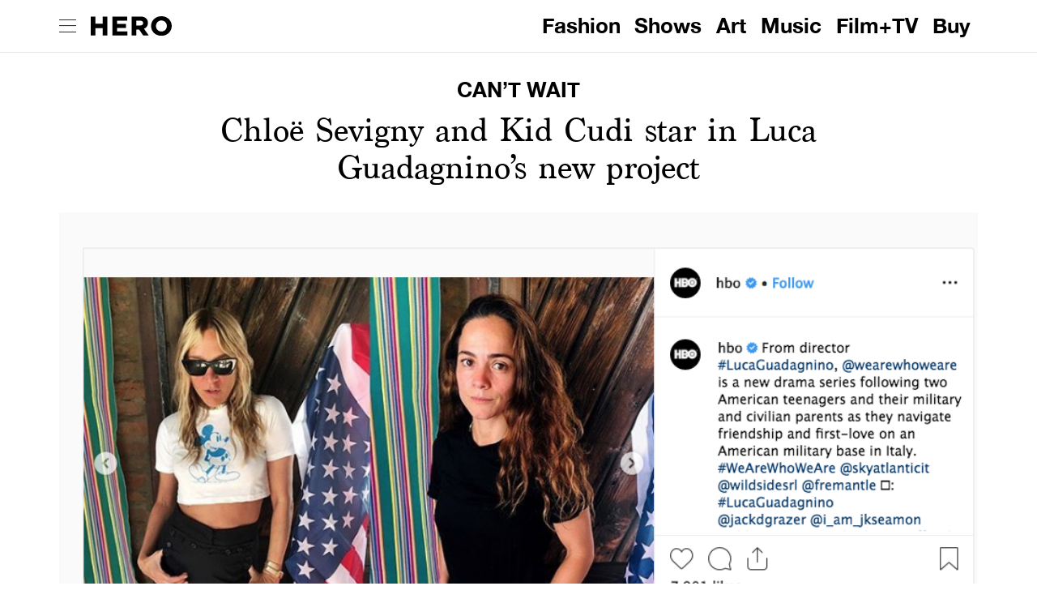

--- FILE ---
content_type: text/html; charset=utf-8
request_url: https://hero-magazine.com/article/154602/chloe-sevigny-and-kid-cudi-star-in-luca-guadagninos-new-project
body_size: 172035
content:
<!DOCTYPE html><html lang="en"><head><meta charSet="utf-8"/><title>Chloë Sevigny and Kid Cudi star in Luca Guadagnino’s new project – HERO</title><meta http-equiv="Content-Type" content="text/html; charset=UTF-8"/><meta name="viewport" content="width=device-width, initial-scale=1.0"/><meta name="description" content="Can&amp;#8217;t wait
"/><meta name="format-detection" content="telephone=no"/><meta property="og:locale" content="en_GB"/><meta property="og:type" content="website"/><meta property="og:title" content="Chloë Sevigny and Kid Cudi star in Luca Guadagnino’s new project – HERO"/><meta property="og:url" content="https://hero-magazine.com//article/154602/chloe-sevigny-and-kid-cudi-star-in-luca-guadagninos-new-project"/><meta property="og:description" content="Can&amp;#8217;t wait
"/><meta property="og:site_name" content="Hero"/><meta property="og:image" content="https://media.hero-magazine.com/wp-content/uploads/2019/07/22153444/HERO-we-are-who-we-are.png"/><meta property="og:image:secure_url" content="https://media.hero-magazine.com/wp-content/uploads/2019/07/22153444/HERO-we-are-who-we-are.png"/><meta name="twitter:card" content="summary_large_image"/><meta name="twitter:title" content="Chloë Sevigny and Kid Cudi star in Luca Guadagnino’s new project – HERO"/><meta name="twitter:description" content="Can&amp;#8217;t wait
"/><meta name="twitter:site" content="@hero_magazine"/><meta name="twitter:image" content="https://media.hero-magazine.com/wp-content/uploads/2019/07/22153444/HERO-we-are-who-we-are.png"/><meta name="twitter:creator" content="@hero_magazine"/><link rel="canonical" href="https://hero-magazine.com//article/154602/chloe-sevigny-and-kid-cudi-star-in-luca-guadagninos-new-project"/><meta name="next-head-count" content="21"/><link rel="shortcut icon" href="/favicon.ico"/><link rel="preconnect" href="https://media.hero-magazine.com"/><link rel="dns-prefetch" href="https://media.hero-magazine.com"/><script async="" src="https://www.googletagmanager.com/gtag/js?id=UA-1888347-14"></script><script async="" src="https://securepubads.g.doubleclick.net/tag/js/gpt.js"></script><script>var googletag = googletag || {};
    googletag.cmd = googletag.cmd || [];</script><script>
              window.dataLayer = window.dataLayer || [];
              function gtag(){dataLayer.push(arguments);}
              gtag('js', new Date());
              gtag('config', 'UA-1888347-14', { page_path: window.location.pathname });
            </script><script>
              !function(f,b,e,v,n,t,s)
              {if(f.fbq)return;n=f.fbq=function(){n.callMethod?
              n.callMethod.apply(n,arguments):n.queue.push(arguments)};
              if(!f._fbq)f._fbq=n;n.push=n;n.loaded=!0;n.version='2.0';
              n.queue=[];t=b.createElement(e);t.async=!0;
              t.src=v;s=b.getElementsByTagName(e)[0];
              s.parentNode.insertBefore(t,s)}(window, document,'script',
              'https://connect.facebook.net/en_US/fbevents.js');
              fbq('init', '1725241374412688');
              fbq('track', 'PageView');
            </script><link rel="preload" href="/_next/static/css/98e8a879deec178c.css" as="style"/><link rel="stylesheet" href="/_next/static/css/98e8a879deec178c.css" data-n-g=""/><noscript data-n-css=""></noscript><script defer="" nomodule="" src="/_next/static/chunks/polyfills-5cd94c89d3acac5f.js"></script><script src="/_next/static/chunks/webpack-04fcb85e9747c2be.js" defer=""></script><script src="/_next/static/chunks/framework-6e18574e79fa46f7.js" defer=""></script><script src="/_next/static/chunks/main-3851f6576c17d0fb.js" defer=""></script><script src="/_next/static/chunks/pages/_app-4b1950dccba38309.js" defer=""></script><script src="/_next/static/chunks/c78d26b1-ec7aa3c128218b81.js" defer=""></script><script src="/_next/static/chunks/e971612a-20af13ae795857d0.js" defer=""></script><script src="/_next/static/chunks/9816-e8bdd004a84be279.js" defer=""></script><script src="/_next/static/chunks/8863-b1fc6535e29576ab.js" defer=""></script><script src="/_next/static/chunks/4518-411f382402154de4.js" defer=""></script><script src="/_next/static/chunks/6445-9f9fb4f9236ba81f.js" defer=""></script><script src="/_next/static/chunks/1215-22eca8adc3e3da8c.js" defer=""></script><script src="/_next/static/chunks/8593-d82657552aba0a41.js" defer=""></script><script src="/_next/static/chunks/9713-c53d31cdfdf5a807.js" defer=""></script><script src="/_next/static/chunks/5828-a778de0321031180.js" defer=""></script><script src="/_next/static/chunks/pages/article/%5Bid%5D/%5Bslug%5D-a3d6db74f44cd83a.js" defer=""></script><script src="/_next/static/lrGX_eUVFC73trw4vxUgk/_buildManifest.js" defer=""></script><script src="/_next/static/lrGX_eUVFC73trw4vxUgk/_ssgManifest.js" defer=""></script><script src="/_next/static/lrGX_eUVFC73trw4vxUgk/_middlewareManifest.js" defer=""></script><style id="jss-server-side">html {
  box-sizing: border-box;
  -webkit-font-smoothing: antialiased;
  -moz-osx-font-smoothing: grayscale;
}
*, *::before, *::after {
  box-sizing: inherit;
}
strong, b {
  font-weight: 700;
}
body {
  color: #000;
  margin: 0;
  font-size: 0.875rem;
  font-family: HelveticaNeue, Arial;
  font-weight: 400;
  line-height: 1.43;
  background-color: #FFF;
}
@media print {
  body {
    background-color: #fff;
  }
}
body::backdrop {
  background-color: #FFF;
}
@font-face {
  font-family: HelveticaNeue;
  font-style: normal;
  font-weight: bold;
  src: 
    url([data-uri]) format('truetype')
  ;
}
@font-face {
  font-family: Marion;
  font-style: normal;
  font-weight: normal;
  src: 
    url([data-uri]) format('truetype')
  ;
}
.MuiCircularProgress-root {
  display: inline-block;
}
.MuiCircularProgress-static {
  transition: transform 300ms cubic-bezier(0.4, 0, 0.2, 1) 0ms;
}
.MuiCircularProgress-indeterminate {
  animation: MuiCircularProgress-keyframes-circular-rotate 1.4s linear infinite;
}
.MuiCircularProgress-determinate {
  transition: transform 300ms cubic-bezier(0.4, 0, 0.2, 1) 0ms;
}
.MuiCircularProgress-colorPrimary {
  color: #000;
}
.MuiCircularProgress-colorSecondary {
  color: #f50057;
}
.MuiCircularProgress-svg {
  display: block;
}
.MuiCircularProgress-circle {
  stroke: currentColor;
}
.MuiCircularProgress-circleStatic {
  transition: stroke-dashoffset 300ms cubic-bezier(0.4, 0, 0.2, 1) 0ms;
}
.MuiCircularProgress-circleIndeterminate {
  animation: MuiCircularProgress-keyframes-circular-dash 1.4s ease-in-out infinite;
  stroke-dasharray: 80px, 200px;
  stroke-dashoffset: 0px;
}
.MuiCircularProgress-circleDeterminate {
  transition: stroke-dashoffset 300ms cubic-bezier(0.4, 0, 0.2, 1) 0ms;
}
@keyframes MuiCircularProgress-keyframes-circular-rotate {
  0% {
    transform-origin: 50% 50%;
  }
  100% {
    transform: rotate(360deg);
  }
}
@keyframes MuiCircularProgress-keyframes-circular-dash {
  0% {
    stroke-dasharray: 1px, 200px;
    stroke-dashoffset: 0px;
  }
  50% {
    stroke-dasharray: 100px, 200px;
    stroke-dashoffset: -15px;
  }
  100% {
    stroke-dasharray: 100px, 200px;
    stroke-dashoffset: -125px;
  }
}
  .MuiCircularProgress-circleDisableShrink {
    animation: none;
  }
  .MuiContainer-root {
    width: 100%;
    display: block;
    box-sizing: border-box;
    margin-left: auto;
    margin-right: auto;
    padding-left: 16px;
    padding-right: 16px;
  }
@media (min-width:767px) {
  .MuiContainer-root {
    padding-left: 24px;
    padding-right: 24px;
  }
}
  .MuiContainer-disableGutters {
    padding-left: 0;
    padding-right: 0;
  }
@media (min-width:576px) {
  .MuiContainer-fixed {
    max-width: 576px;
  }
}
@media (min-width:767px) {
  .MuiContainer-fixed {
    max-width: 767px;
  }
}
@media (min-width:768px) {
  .MuiContainer-fixed {
    max-width: 768px;
  }
}
@media (min-width:992px) {
  .MuiContainer-fixed {
    max-width: 992px;
  }
}
@media (min-width:1200px) {
  .MuiContainer-fixed {
    max-width: 1200px;
  }
}
@media (min-width:576px) {
  .MuiContainer-maxWidthXs {
    max-width: 576px;
  }
}
@media (min-width:767px) {
  .MuiContainer-maxWidthSm {
    max-width: 767px;
  }
}
@media (min-width:768px) {
  .MuiContainer-maxWidthMd {
    max-width: 768px;
  }
}
@media (min-width:992px) {
  .MuiContainer-maxWidthLg {
    max-width: 992px;
  }
}
@media (min-width:1200px) {
  .MuiContainer-maxWidthXl {
    max-width: 1200px;
  }
}
  .MuiPaper-root {
    color: #000;
    transition: box-shadow 300ms cubic-bezier(0.4, 0, 0.2, 1) 0ms;
    background-color: #fff;
  }
  .MuiPaper-rounded {
    border-radius: 4px;
  }
  .MuiPaper-outlined {
    border: 1px solid rgba(0, 0, 0, 0.12);
  }
  .MuiPaper-elevation0 {
    box-shadow: none;
  }
  .MuiPaper-elevation1 {
    box-shadow: 0px 2px 1px -1px rgba(0,0,0,0.2),0px 1px 1px 0px rgba(0,0,0,0.14),0px 1px 3px 0px rgba(0,0,0,0.12);
  }
  .MuiPaper-elevation2 {
    box-shadow: 0px 3px 1px -2px rgba(0,0,0,0.2),0px 2px 2px 0px rgba(0,0,0,0.14),0px 1px 5px 0px rgba(0,0,0,0.12);
  }
  .MuiPaper-elevation3 {
    box-shadow: 0px 3px 3px -2px rgba(0,0,0,0.2),0px 3px 4px 0px rgba(0,0,0,0.14),0px 1px 8px 0px rgba(0,0,0,0.12);
  }
  .MuiPaper-elevation4 {
    box-shadow: 0px 2px 4px -1px rgba(0,0,0,0.2),0px 4px 5px 0px rgba(0,0,0,0.14),0px 1px 10px 0px rgba(0,0,0,0.12);
  }
  .MuiPaper-elevation5 {
    box-shadow: 0px 3px 5px -1px rgba(0,0,0,0.2),0px 5px 8px 0px rgba(0,0,0,0.14),0px 1px 14px 0px rgba(0,0,0,0.12);
  }
  .MuiPaper-elevation6 {
    box-shadow: 0px 3px 5px -1px rgba(0,0,0,0.2),0px 6px 10px 0px rgba(0,0,0,0.14),0px 1px 18px 0px rgba(0,0,0,0.12);
  }
  .MuiPaper-elevation7 {
    box-shadow: 0px 4px 5px -2px rgba(0,0,0,0.2),0px 7px 10px 1px rgba(0,0,0,0.14),0px 2px 16px 1px rgba(0,0,0,0.12);
  }
  .MuiPaper-elevation8 {
    box-shadow: 0px 5px 5px -3px rgba(0,0,0,0.2),0px 8px 10px 1px rgba(0,0,0,0.14),0px 3px 14px 2px rgba(0,0,0,0.12);
  }
  .MuiPaper-elevation9 {
    box-shadow: 0px 5px 6px -3px rgba(0,0,0,0.2),0px 9px 12px 1px rgba(0,0,0,0.14),0px 3px 16px 2px rgba(0,0,0,0.12);
  }
  .MuiPaper-elevation10 {
    box-shadow: 0px 6px 6px -3px rgba(0,0,0,0.2),0px 10px 14px 1px rgba(0,0,0,0.14),0px 4px 18px 3px rgba(0,0,0,0.12);
  }
  .MuiPaper-elevation11 {
    box-shadow: 0px 6px 7px -4px rgba(0,0,0,0.2),0px 11px 15px 1px rgba(0,0,0,0.14),0px 4px 20px 3px rgba(0,0,0,0.12);
  }
  .MuiPaper-elevation12 {
    box-shadow: 0px 7px 8px -4px rgba(0,0,0,0.2),0px 12px 17px 2px rgba(0,0,0,0.14),0px 5px 22px 4px rgba(0,0,0,0.12);
  }
  .MuiPaper-elevation13 {
    box-shadow: 0px 7px 8px -4px rgba(0,0,0,0.2),0px 13px 19px 2px rgba(0,0,0,0.14),0px 5px 24px 4px rgba(0,0,0,0.12);
  }
  .MuiPaper-elevation14 {
    box-shadow: 0px 7px 9px -4px rgba(0,0,0,0.2),0px 14px 21px 2px rgba(0,0,0,0.14),0px 5px 26px 4px rgba(0,0,0,0.12);
  }
  .MuiPaper-elevation15 {
    box-shadow: 0px 8px 9px -5px rgba(0,0,0,0.2),0px 15px 22px 2px rgba(0,0,0,0.14),0px 6px 28px 5px rgba(0,0,0,0.12);
  }
  .MuiPaper-elevation16 {
    box-shadow: 0px 8px 10px -5px rgba(0,0,0,0.2),0px 16px 24px 2px rgba(0,0,0,0.14),0px 6px 30px 5px rgba(0,0,0,0.12);
  }
  .MuiPaper-elevation17 {
    box-shadow: 0px 8px 11px -5px rgba(0,0,0,0.2),0px 17px 26px 2px rgba(0,0,0,0.14),0px 6px 32px 5px rgba(0,0,0,0.12);
  }
  .MuiPaper-elevation18 {
    box-shadow: 0px 9px 11px -5px rgba(0,0,0,0.2),0px 18px 28px 2px rgba(0,0,0,0.14),0px 7px 34px 6px rgba(0,0,0,0.12);
  }
  .MuiPaper-elevation19 {
    box-shadow: 0px 9px 12px -6px rgba(0,0,0,0.2),0px 19px 29px 2px rgba(0,0,0,0.14),0px 7px 36px 6px rgba(0,0,0,0.12);
  }
  .MuiPaper-elevation20 {
    box-shadow: 0px 10px 13px -6px rgba(0,0,0,0.2),0px 20px 31px 3px rgba(0,0,0,0.14),0px 8px 38px 7px rgba(0,0,0,0.12);
  }
  .MuiPaper-elevation21 {
    box-shadow: 0px 10px 13px -6px rgba(0,0,0,0.2),0px 21px 33px 3px rgba(0,0,0,0.14),0px 8px 40px 7px rgba(0,0,0,0.12);
  }
  .MuiPaper-elevation22 {
    box-shadow: 0px 10px 14px -6px rgba(0,0,0,0.2),0px 22px 35px 3px rgba(0,0,0,0.14),0px 8px 42px 7px rgba(0,0,0,0.12);
  }
  .MuiPaper-elevation23 {
    box-shadow: 0px 11px 14px -7px rgba(0,0,0,0.2),0px 23px 36px 3px rgba(0,0,0,0.14),0px 9px 44px 8px rgba(0,0,0,0.12);
  }
  .MuiPaper-elevation24 {
    box-shadow: 0px 11px 15px -7px rgba(0,0,0,0.2),0px 24px 38px 3px rgba(0,0,0,0.14),0px 9px 46px 8px rgba(0,0,0,0.12);
  }
  .MuiAppBar-root {
    width: 100%;
    display: flex;
    z-index: 1100;
    box-sizing: border-box;
    flex-shrink: 0;
    flex-direction: column;
  }
  .MuiAppBar-positionFixed {
    top: 0;
    left: auto;
    right: 0;
    position: fixed;
  }
@media print {
  .MuiAppBar-positionFixed {
    position: absolute;
  }
}
  .MuiAppBar-positionAbsolute {
    top: 0;
    left: auto;
    right: 0;
    position: absolute;
  }
  .MuiAppBar-positionSticky {
    top: 0;
    left: auto;
    right: 0;
    position: sticky;
  }
  .MuiAppBar-positionStatic {
    position: static;
  }
  .MuiAppBar-positionRelative {
    position: relative;
  }
  .MuiAppBar-colorDefault {
    color: rgba(0, 0, 0, 0.87);
    background-color: #f5f5f5;
  }
  .MuiAppBar-colorPrimary {
    color: #fff;
    background-color: #000;
  }
  .MuiAppBar-colorSecondary {
    color: #fff;
    background-color: #f50057;
  }
  .MuiAppBar-colorInherit {
    color: inherit;
  }
  .MuiAppBar-colorTransparent {
    color: inherit;
    background-color: transparent;
  }
  .MuiToolbar-root {
    display: flex;
    position: relative;
    align-items: center;
  }
  .MuiToolbar-gutters {
    padding-left: 16px;
    padding-right: 16px;
  }
@media (min-width:767px) {
  .MuiToolbar-gutters {
    padding-left: 24px;
    padding-right: 24px;
  }
}
  .MuiToolbar-regular {
    min-height: 56px;
  }
@media (min-width:576px) and (orientation: landscape) {
  .MuiToolbar-regular {
    min-height: 48px;
  }
}
@media (min-width:767px) {
  .MuiToolbar-regular {
    min-height: 64px;
  }
}
  .MuiToolbar-dense {
    min-height: 48px;
  }
  .MuiList-root {
    margin: 0;
    padding: 0;
    position: relative;
    list-style: none;
  }
  .MuiList-padding {
    padding-top: 8px;
    padding-bottom: 8px;
  }
  .MuiList-subheader {
    padding-top: 0;
  }
  .MuiButtonBase-root {
    color: inherit;
    border: 0;
    cursor: pointer;
    margin: 0;
    display: inline-flex;
    outline: 0;
    padding: 0;
    position: relative;
    align-items: center;
    user-select: none;
    border-radius: 0;
    vertical-align: middle;
    -moz-appearance: none;
    justify-content: center;
    text-decoration: none;
    background-color: transparent;
    -webkit-appearance: none;
    -webkit-tap-highlight-color: transparent;
  }
  .MuiButtonBase-root::-moz-focus-inner {
    border-style: none;
  }
  .MuiButtonBase-root.Mui-disabled {
    cursor: default;
    pointer-events: none;
  }
@media print {
  .MuiButtonBase-root {
    color-adjust: exact;
  }
}
  .MuiListItem-root {
    width: 100%;
    display: flex;
    position: relative;
    box-sizing: border-box;
    text-align: left;
    align-items: center;
    padding-top: 8px;
    padding-bottom: 8px;
    justify-content: flex-start;
    text-decoration: none;
  }
  .MuiListItem-root.Mui-focusVisible {
    background-color: rgba(0, 0, 0, 0.08);
  }
  .MuiListItem-root.Mui-selected, .MuiListItem-root.Mui-selected:hover {
    background-color: rgba(0, 0, 0, 0.08);
  }
  .MuiListItem-root.Mui-disabled {
    opacity: 0.5;
  }
  .MuiListItem-container {
    position: relative;
  }
  .MuiListItem-dense {
    padding-top: 4px;
    padding-bottom: 4px;
  }
  .MuiListItem-alignItemsFlexStart {
    align-items: flex-start;
  }
  .MuiListItem-divider {
    border-bottom: 1px solid rgba(0, 0, 0, 0.12);
    background-clip: padding-box;
  }
  .MuiListItem-gutters {
    padding-left: 16px;
    padding-right: 16px;
  }
  .MuiListItem-button {
    transition: background-color 150ms cubic-bezier(0.4, 0, 0.2, 1) 0ms;
  }
  .MuiListItem-button:hover {
    text-decoration: none;
    background-color: rgba(0, 0, 0, 0);
  }
@media (hover: none) {
  .MuiListItem-button:hover {
    background-color: transparent;
  }
}
  .MuiListItem-secondaryAction {
    padding-right: 48px;
  }
  .MuiTypography-root {
    margin: 0;
  }
  .MuiTypography-body2 {
    font-size: 0.875rem;
    font-family: HelveticaNeue, Arial;
    font-weight: 400;
    line-height: 1.43;
  }
  .MuiTypography-body1 {
    color: #000;
    font-size: 1rem;
    font-family: HelveticaNeue, Arial;
    font-weight: 400;
    line-height: 1.5;
  }
  .MuiTypography-caption {
    font-size: 0.75rem;
    font-family: HelveticaNeue, Arial;
    font-weight: 400;
    line-height: 1.66;
  }
  .MuiTypography-button {
    font-size: 0.875rem;
    font-style: normal;
    font-family: HelveticaNeue, Arial;
    font-weight: 500;
    line-height: 1.75;
    text-transform: uppercase;
  }
  .MuiTypography-h1 {
    font-size: 6rem;
    font-family: HelveticaNeue, Arial;
    font-weight: 300;
    line-height: 1.167;
  }
  .MuiTypography-h2 {
    color: #000;
    font-size: 26px;
    margin-top: 10px;
    font-family: HelveticaNeue, Arial;
    font-weight: 300;
    line-height: 32px;
    letter-spacing: normal;
    text-transform: uppercase;
  }
@media (max-width:767px) {
  .MuiTypography-h2 {
    margin: 8px 0 0;
    font-size: 18px;
    line-height: 21px;
    padding-left: 26px;
    padding-right: 26px;
  }
}
  .MuiTypography-h2 p {
    margin: 10px 0 0;
    font-size: 26px;
    font-family: HelveticaNeue, Arial;
    line-height: 32px;
    letter-spacing: normal;
    text-transform: uppercase;
  }
@media (max-width:767px) {
  .MuiTypography-h2 p {
    margin: 8px 0 0;
    font-size: 18px;
    line-height: 21px;
    padding-left: 26px;
    padding-right: 26px;
  }
}
  .MuiTypography-h3 {
    font-size: 3rem;
    font-family: HelveticaNeue, Arial;
    font-weight: 400;
    line-height: 1.167;
  }
  .MuiTypography-h4 {
    font-size: 2.125rem;
    font-family: HelveticaNeue, Arial;
    font-weight: 400;
    line-height: 1.235;
  }
  .MuiTypography-h5 {
    font-size: 1.5rem;
    font-family: HelveticaNeue, Arial;
    font-weight: 400;
    line-height: 1.334;
  }
  .MuiTypography-h6 {
    font-size: 32px;
    font-family: Marion, Arial;
    font-weight: 700;
    line-height: 40px;
  }
  .MuiTypography-subtitle1 {
    font-size: 40px;
    max-width: 908px;
    margin-top: 11px;
    font-family: Marion, Arial;
    font-weight: 400;
    line-height: 46px;
    margin-left: auto;
    margin-right: auto;
    letter-spacing: normal;
  }
@media (max-width:767px) {
  .MuiTypography-subtitle1 {
    font-size: 28px;
    margin-top: 14px;
    line-height: 32px;
    padding-left: 26px;
    padding-right: 26px;
  }
}
  .MuiTypography-subtitle2 {
    font-size: 0.875rem;
    font-family: HelveticaNeue, Arial;
    font-weight: 500;
    line-height: 1.57;
  }
  .MuiTypography-overline {
    font-size: 0.75rem;
    font-family: HelveticaNeue, Arial;
    font-weight: 400;
    line-height: 2.66;
    text-transform: uppercase;
  }
  .MuiTypography-srOnly {
    width: 1px;
    height: 1px;
    overflow: hidden;
    position: absolute;
  }
  .MuiTypography-alignLeft {
    text-align: left;
  }
  .MuiTypography-alignCenter {
    text-align: center;
  }
  .MuiTypography-alignRight {
    text-align: right;
  }
  .MuiTypography-alignJustify {
    text-align: justify;
  }
  .MuiTypography-noWrap {
    overflow: hidden;
    white-space: nowrap;
    text-overflow: ellipsis;
  }
  .MuiTypography-gutterBottom {
    margin-bottom: 0.35em;
  }
  .MuiTypography-paragraph {
    margin-bottom: 16px;
  }
  .MuiTypography-colorInherit {
    color: inherit;
  }
  .MuiTypography-colorPrimary {
    color: #000;
  }
  .MuiTypography-colorSecondary {
    color: #f50057;
  }
  .MuiTypography-colorTextPrimary {
    color: #000;
  }
  .MuiTypography-colorTextSecondary {
    color: rgba(0, 0, 0, 0.54);
  }
  .MuiTypography-colorError {
    color: #f44336;
  }
  .MuiTypography-displayInline {
    display: inline;
  }
  .MuiTypography-displayBlock {
    display: block;
  }
  .MuiGrid-container {
    width: 100%;
    display: flex;
    flex-wrap: wrap;
    box-sizing: border-box;
  }
  .MuiGrid-item {
    margin: 0;
    box-sizing: border-box;
  }
  .MuiGrid-zeroMinWidth {
    min-width: 0;
  }
  .MuiGrid-direction-xs-column {
    flex-direction: column;
  }
  .MuiGrid-direction-xs-column-reverse {
    flex-direction: column-reverse;
  }
  .MuiGrid-direction-xs-row-reverse {
    flex-direction: row-reverse;
  }
  .MuiGrid-wrap-xs-nowrap {
    flex-wrap: nowrap;
  }
  .MuiGrid-wrap-xs-wrap-reverse {
    flex-wrap: wrap-reverse;
  }
  .MuiGrid-align-items-xs-center {
    align-items: center;
  }
  .MuiGrid-align-items-xs-flex-start {
    align-items: flex-start;
  }
  .MuiGrid-align-items-xs-flex-end {
    align-items: flex-end;
  }
  .MuiGrid-align-items-xs-baseline {
    align-items: baseline;
  }
  .MuiGrid-align-content-xs-center {
    align-content: center;
  }
  .MuiGrid-align-content-xs-flex-start {
    align-content: flex-start;
  }
  .MuiGrid-align-content-xs-flex-end {
    align-content: flex-end;
  }
  .MuiGrid-align-content-xs-space-between {
    align-content: space-between;
  }
  .MuiGrid-align-content-xs-space-around {
    align-content: space-around;
  }
  .MuiGrid-justify-xs-center {
    justify-content: center;
  }
  .MuiGrid-justify-xs-flex-end {
    justify-content: flex-end;
  }
  .MuiGrid-justify-xs-space-between {
    justify-content: space-between;
  }
  .MuiGrid-justify-xs-space-around {
    justify-content: space-around;
  }
  .MuiGrid-justify-xs-space-evenly {
    justify-content: space-evenly;
  }
  .MuiGrid-spacing-xs-1 {
    width: calc(100% + 8px);
    margin: -4px;
  }
  .MuiGrid-spacing-xs-1 > .MuiGrid-item {
    padding: 4px;
  }
  .MuiGrid-spacing-xs-2 {
    width: calc(100% + 16px);
    margin: -8px;
  }
  .MuiGrid-spacing-xs-2 > .MuiGrid-item {
    padding: 8px;
  }
  .MuiGrid-spacing-xs-3 {
    width: calc(100% + 24px);
    margin: -12px;
  }
  .MuiGrid-spacing-xs-3 > .MuiGrid-item {
    padding: 12px;
  }
  .MuiGrid-spacing-xs-4 {
    width: calc(100% + 32px);
    margin: -16px;
  }
  .MuiGrid-spacing-xs-4 > .MuiGrid-item {
    padding: 16px;
  }
@media (max-width:767px) {
  .MuiGrid-spacing-xs-4 {
    margin-top: 0;
    margin-bottom: 0;
  }
}
@media (max-width:767px) {
  .MuiGrid-spacing-xs-4 > .MuiGrid-root {
    padding-top: 0;
    padding-bottom: 0;
  }
}
  .MuiGrid-spacing-xs-5 {
    width: calc(100% + 40px);
    margin: -20px;
  }
  .MuiGrid-spacing-xs-5 > .MuiGrid-item {
    padding: 20px;
  }
  .MuiGrid-spacing-xs-6 {
    width: calc(100% + 48px);
    margin: -24px;
  }
  .MuiGrid-spacing-xs-6 > .MuiGrid-item {
    padding: 24px;
  }
  .MuiGrid-spacing-xs-7 {
    width: calc(100% + 56px);
    margin: -28px;
  }
  .MuiGrid-spacing-xs-7 > .MuiGrid-item {
    padding: 28px;
  }
  .MuiGrid-spacing-xs-8 {
    width: calc(100% + 64px);
    margin: -32px;
  }
  .MuiGrid-spacing-xs-8 > .MuiGrid-item {
    padding: 32px;
  }
  .MuiGrid-spacing-xs-9 {
    width: calc(100% + 72px);
    margin: -36px;
  }
  .MuiGrid-spacing-xs-9 > .MuiGrid-item {
    padding: 36px;
  }
  .MuiGrid-spacing-xs-10 {
    width: calc(100% + 80px);
    margin: -40px;
  }
  .MuiGrid-spacing-xs-10 > .MuiGrid-item {
    padding: 40px;
  }
  .MuiGrid-grid-xs-auto {
    flex-grow: 0;
    max-width: none;
    flex-basis: auto;
  }
  .MuiGrid-grid-xs-true {
    flex-grow: 1;
    max-width: 100%;
    flex-basis: 0;
  }
  .MuiGrid-grid-xs-1 {
    flex-grow: 0;
    max-width: 8.333333%;
    flex-basis: 8.333333%;
  }
  .MuiGrid-grid-xs-2 {
    flex-grow: 0;
    max-width: 16.666667%;
    flex-basis: 16.666667%;
  }
  .MuiGrid-grid-xs-3 {
    flex-grow: 0;
    max-width: 25%;
    flex-basis: 25%;
  }
  .MuiGrid-grid-xs-4 {
    flex-grow: 0;
    max-width: 33.333333%;
    flex-basis: 33.333333%;
  }
  .MuiGrid-grid-xs-5 {
    flex-grow: 0;
    max-width: 41.666667%;
    flex-basis: 41.666667%;
  }
  .MuiGrid-grid-xs-6 {
    flex-grow: 0;
    max-width: 50%;
    flex-basis: 50%;
  }
  .MuiGrid-grid-xs-7 {
    flex-grow: 0;
    max-width: 58.333333%;
    flex-basis: 58.333333%;
  }
  .MuiGrid-grid-xs-8 {
    flex-grow: 0;
    max-width: 66.666667%;
    flex-basis: 66.666667%;
  }
  .MuiGrid-grid-xs-9 {
    flex-grow: 0;
    max-width: 75%;
    flex-basis: 75%;
  }
  .MuiGrid-grid-xs-10 {
    flex-grow: 0;
    max-width: 83.333333%;
    flex-basis: 83.333333%;
  }
  .MuiGrid-grid-xs-11 {
    flex-grow: 0;
    max-width: 91.666667%;
    flex-basis: 91.666667%;
  }
  .MuiGrid-grid-xs-12 {
    flex-grow: 0;
    max-width: 100%;
    flex-basis: 100%;
  }
@media (min-width:767px) {
  .MuiGrid-grid-sm-auto {
    flex-grow: 0;
    max-width: none;
    flex-basis: auto;
  }
  .MuiGrid-grid-sm-true {
    flex-grow: 1;
    max-width: 100%;
    flex-basis: 0;
  }
  .MuiGrid-grid-sm-1 {
    flex-grow: 0;
    max-width: 8.333333%;
    flex-basis: 8.333333%;
  }
  .MuiGrid-grid-sm-2 {
    flex-grow: 0;
    max-width: 16.666667%;
    flex-basis: 16.666667%;
  }
  .MuiGrid-grid-sm-3 {
    flex-grow: 0;
    max-width: 25%;
    flex-basis: 25%;
  }
  .MuiGrid-grid-sm-4 {
    flex-grow: 0;
    max-width: 33.333333%;
    flex-basis: 33.333333%;
  }
  .MuiGrid-grid-sm-5 {
    flex-grow: 0;
    max-width: 41.666667%;
    flex-basis: 41.666667%;
  }
  .MuiGrid-grid-sm-6 {
    flex-grow: 0;
    max-width: 50%;
    flex-basis: 50%;
  }
  .MuiGrid-grid-sm-7 {
    flex-grow: 0;
    max-width: 58.333333%;
    flex-basis: 58.333333%;
  }
  .MuiGrid-grid-sm-8 {
    flex-grow: 0;
    max-width: 66.666667%;
    flex-basis: 66.666667%;
  }
  .MuiGrid-grid-sm-9 {
    flex-grow: 0;
    max-width: 75%;
    flex-basis: 75%;
  }
  .MuiGrid-grid-sm-10 {
    flex-grow: 0;
    max-width: 83.333333%;
    flex-basis: 83.333333%;
  }
  .MuiGrid-grid-sm-11 {
    flex-grow: 0;
    max-width: 91.666667%;
    flex-basis: 91.666667%;
  }
  .MuiGrid-grid-sm-12 {
    flex-grow: 0;
    max-width: 100%;
    flex-basis: 100%;
  }
}
@media (min-width:768px) {
  .MuiGrid-grid-md-auto {
    flex-grow: 0;
    max-width: none;
    flex-basis: auto;
  }
  .MuiGrid-grid-md-true {
    flex-grow: 1;
    max-width: 100%;
    flex-basis: 0;
  }
  .MuiGrid-grid-md-1 {
    flex-grow: 0;
    max-width: 8.333333%;
    flex-basis: 8.333333%;
  }
  .MuiGrid-grid-md-2 {
    flex-grow: 0;
    max-width: 16.666667%;
    flex-basis: 16.666667%;
  }
  .MuiGrid-grid-md-3 {
    flex-grow: 0;
    max-width: 25%;
    flex-basis: 25%;
  }
  .MuiGrid-grid-md-4 {
    flex-grow: 0;
    max-width: 33.333333%;
    flex-basis: 33.333333%;
  }
  .MuiGrid-grid-md-5 {
    flex-grow: 0;
    max-width: 41.666667%;
    flex-basis: 41.666667%;
  }
  .MuiGrid-grid-md-6 {
    flex-grow: 0;
    max-width: 50%;
    flex-basis: 50%;
  }
  .MuiGrid-grid-md-7 {
    flex-grow: 0;
    max-width: 58.333333%;
    flex-basis: 58.333333%;
  }
  .MuiGrid-grid-md-8 {
    flex-grow: 0;
    max-width: 66.666667%;
    flex-basis: 66.666667%;
  }
  .MuiGrid-grid-md-9 {
    flex-grow: 0;
    max-width: 75%;
    flex-basis: 75%;
  }
  .MuiGrid-grid-md-10 {
    flex-grow: 0;
    max-width: 83.333333%;
    flex-basis: 83.333333%;
  }
  .MuiGrid-grid-md-11 {
    flex-grow: 0;
    max-width: 91.666667%;
    flex-basis: 91.666667%;
  }
  .MuiGrid-grid-md-12 {
    flex-grow: 0;
    max-width: 100%;
    flex-basis: 100%;
  }
}
@media (min-width:992px) {
  .MuiGrid-grid-lg-auto {
    flex-grow: 0;
    max-width: none;
    flex-basis: auto;
  }
  .MuiGrid-grid-lg-true {
    flex-grow: 1;
    max-width: 100%;
    flex-basis: 0;
  }
  .MuiGrid-grid-lg-1 {
    flex-grow: 0;
    max-width: 8.333333%;
    flex-basis: 8.333333%;
  }
  .MuiGrid-grid-lg-2 {
    flex-grow: 0;
    max-width: 16.666667%;
    flex-basis: 16.666667%;
  }
  .MuiGrid-grid-lg-3 {
    flex-grow: 0;
    max-width: 25%;
    flex-basis: 25%;
  }
  .MuiGrid-grid-lg-4 {
    flex-grow: 0;
    max-width: 33.333333%;
    flex-basis: 33.333333%;
  }
  .MuiGrid-grid-lg-5 {
    flex-grow: 0;
    max-width: 41.666667%;
    flex-basis: 41.666667%;
  }
  .MuiGrid-grid-lg-6 {
    flex-grow: 0;
    max-width: 50%;
    flex-basis: 50%;
  }
  .MuiGrid-grid-lg-7 {
    flex-grow: 0;
    max-width: 58.333333%;
    flex-basis: 58.333333%;
  }
  .MuiGrid-grid-lg-8 {
    flex-grow: 0;
    max-width: 66.666667%;
    flex-basis: 66.666667%;
  }
  .MuiGrid-grid-lg-9 {
    flex-grow: 0;
    max-width: 75%;
    flex-basis: 75%;
  }
  .MuiGrid-grid-lg-10 {
    flex-grow: 0;
    max-width: 83.333333%;
    flex-basis: 83.333333%;
  }
  .MuiGrid-grid-lg-11 {
    flex-grow: 0;
    max-width: 91.666667%;
    flex-basis: 91.666667%;
  }
  .MuiGrid-grid-lg-12 {
    flex-grow: 0;
    max-width: 100%;
    flex-basis: 100%;
  }
}
@media (min-width:1200px) {
  .MuiGrid-grid-xl-auto {
    flex-grow: 0;
    max-width: none;
    flex-basis: auto;
  }
  .MuiGrid-grid-xl-true {
    flex-grow: 1;
    max-width: 100%;
    flex-basis: 0;
  }
  .MuiGrid-grid-xl-1 {
    flex-grow: 0;
    max-width: 8.333333%;
    flex-basis: 8.333333%;
  }
  .MuiGrid-grid-xl-2 {
    flex-grow: 0;
    max-width: 16.666667%;
    flex-basis: 16.666667%;
  }
  .MuiGrid-grid-xl-3 {
    flex-grow: 0;
    max-width: 25%;
    flex-basis: 25%;
  }
  .MuiGrid-grid-xl-4 {
    flex-grow: 0;
    max-width: 33.333333%;
    flex-basis: 33.333333%;
  }
  .MuiGrid-grid-xl-5 {
    flex-grow: 0;
    max-width: 41.666667%;
    flex-basis: 41.666667%;
  }
  .MuiGrid-grid-xl-6 {
    flex-grow: 0;
    max-width: 50%;
    flex-basis: 50%;
  }
  .MuiGrid-grid-xl-7 {
    flex-grow: 0;
    max-width: 58.333333%;
    flex-basis: 58.333333%;
  }
  .MuiGrid-grid-xl-8 {
    flex-grow: 0;
    max-width: 66.666667%;
    flex-basis: 66.666667%;
  }
  .MuiGrid-grid-xl-9 {
    flex-grow: 0;
    max-width: 75%;
    flex-basis: 75%;
  }
  .MuiGrid-grid-xl-10 {
    flex-grow: 0;
    max-width: 83.333333%;
    flex-basis: 83.333333%;
  }
  .MuiGrid-grid-xl-11 {
    flex-grow: 0;
    max-width: 91.666667%;
    flex-basis: 91.666667%;
  }
  .MuiGrid-grid-xl-12 {
    flex-grow: 0;
    max-width: 100%;
    flex-basis: 100%;
  }
}
  .MuiIconButton-root {
    flex: 0 0 auto;
    color: rgba(0, 0, 0, 0.54);
    padding: 12px;
    overflow: visible;
    font-size: 1.5rem;
    text-align: center;
    transition: background-color 150ms cubic-bezier(0.4, 0, 0.2, 1) 0ms;
    border-radius: 50%;
  }
  .MuiIconButton-root:hover {
    background-color: rgba(0, 0, 0, 0);
  }
  .MuiIconButton-root.Mui-disabled {
    color: rgba(0, 0, 0, 0.26);
    background-color: transparent;
  }
@media (hover: none) {
  .MuiIconButton-root:hover {
    background-color: transparent;
  }
}
  .MuiIconButton-edgeStart {
    margin-left: -12px;
  }
  .MuiIconButton-sizeSmall.MuiIconButton-edgeStart {
    margin-left: -3px;
  }
  .MuiIconButton-edgeEnd {
    margin-right: -12px;
  }
  .MuiIconButton-sizeSmall.MuiIconButton-edgeEnd {
    margin-right: -3px;
  }
  .MuiIconButton-colorInherit {
    color: inherit;
  }
  .MuiIconButton-colorPrimary {
    color: #000;
  }
  .MuiIconButton-colorPrimary:hover {
    background-color: rgba(0, 0, 0, 0);
  }
@media (hover: none) {
  .MuiIconButton-colorPrimary:hover {
    background-color: transparent;
  }
}
  .MuiIconButton-colorSecondary {
    color: #f50057;
  }
  .MuiIconButton-colorSecondary:hover {
    background-color: rgba(245, 0, 87, 0);
  }
@media (hover: none) {
  .MuiIconButton-colorSecondary:hover {
    background-color: transparent;
  }
}
  .MuiIconButton-sizeSmall {
    padding: 3px;
    font-size: 1.125rem;
  }
  .MuiIconButton-label {
    width: 100%;
    display: flex;
    align-items: inherit;
    justify-content: inherit;
  }

  .jss76 {  }
  .jss78 {  }
  .jss79 {  }
  .jss82 {  }
  .jss84 {  }
  .jss85 {  }
  .jss88 {  }
  .jss100 {
    height: 15px;
    display: flex;
    padding-top: 40px;
    padding-bottom: 40px;
    justify-content: center;
  }
  .MuiCard-root {
    overflow: hidden;
  }
  .MuiCardContent-root {
    padding: 16px;
  }
  .MuiCardContent-root:last-child {
    padding-bottom: 24px;
  }
  .MuiDivider-root {
    border: none;
    height: 1px;
    margin: 0;
    flex-shrink: 0;
    background-color: rgba(0, 0, 0, 0.12);
  }
  .MuiDivider-absolute {
    left: 0;
    width: 100%;
    bottom: 0;
    position: absolute;
  }
  .MuiDivider-inset {
    margin-left: 72px;
  }
  .MuiDivider-light {
    background-color: rgba(0, 0, 0, 0.08);
  }
  .MuiDivider-middle {
    margin-left: 16px;
    margin-right: 16px;
  }
  .MuiDivider-vertical {
    width: 1px;
    height: 100%;
  }
  .MuiDivider-flexItem {
    height: auto;
    align-self: stretch;
  }
  .MuiDrawer-docked {
    flex: 0 0 auto;
  }
  .MuiDrawer-paper {
    top: 0;
    flex: 1 0 auto;
    height: 100%;
    display: flex;
    outline: 0;
    z-index: 100021;
    position: fixed;
    overflow-y: auto;
    flex-direction: column;
    -webkit-overflow-scrolling: touch;
  }
  .MuiDrawer-paperAnchorLeft {
    left: 0;
    right: auto;
  }
  .MuiDrawer-paperAnchorRight {
    left: auto;
    right: 0;
  }
  .MuiDrawer-paperAnchorTop {
    top: 0;
    left: 0;
    right: 0;
    bottom: auto;
    height: auto;
    max-height: 100%;
  }
  .MuiDrawer-paperAnchorBottom {
    top: auto;
    left: 0;
    right: 0;
    bottom: 0;
    height: auto;
    max-height: 100%;
  }
  .MuiDrawer-paperAnchorDockedLeft {
    border-right: 1px solid rgba(0, 0, 0, 0.12);
  }
  .MuiDrawer-paperAnchorDockedTop {
    border-bottom: 1px solid rgba(0, 0, 0, 0.12);
  }
  .MuiDrawer-paperAnchorDockedRight {
    border-left: 1px solid rgba(0, 0, 0, 0.12);
  }
  .MuiDrawer-paperAnchorDockedBottom {
    border-top: 1px solid rgba(0, 0, 0, 0.12);
  }
  .jss24 {
    display: flex;
  }
  .jss25 {
    width: 21px;
    height: 16px;
    margin: 0px 18px 0px 0px;
    padding: 0;
    border-radius: 0;
    background-size: 100%;
    background-image: url([data-uri]);
    background-repeat: no-repeat;
  }
  .jss25:hover {
    background-image: url([data-uri]);
  }
  .jss26 {
    width: 33px;
    height: 33px;
    padding: 0;
    border-radius: 0;
    background-size: 100%;
    background-image: url([data-uri]);
    background-repeat: no-repeat;
  }
  .jss26:hover {
    background-image: url([data-uri]);
  }
@media (max-width:767.95px) {
  .jss26 {
    width: 25px;
    height: 25px;
  }
}
  .jss27 img {
    display: block;
  }
@media (max-width:767.95px) {
  .jss27 img {
    top: 50%;
    left: 50%;
    width: 126px;
    position: absolute;
    transform: translate(-50%, -50%);
  }
}
  .jss28 {
    margin-right: 8px;
  }
  .jss29 {
    display: none;
  }
  .jss30 {
    width: 240px;
    flex-shrink: 0;
  }
  .jss31 {
    width: 240px;
  }
  .jss32 {
    margin: 16px 0px 40px;
    display: flex;
    padding: 0px 32px;
    min-height: 56px;
    align-items: center;
    justify-content: flex-start;
  }
@media (min-width:576px) and (orientation: landscape) {
  .jss32 {
    min-height: 48px;
  }
}
@media (min-width:767px) {
  .jss32 {
    min-height: 64px;
  }
}
@media (max-width:767.95px) {
  .jss32 {
    right: 0;
    margin: 12px 0px 0px 0px;
    padding: 0px 26px 0px 0px;
    z-index: 9999;
    position: absolute;
    min-height: auto;
  }
}
  .jss32 button {
    padding: 0;
  }
  .jss33 {
    overflow-y: inherit;
  }
@media (max-width:767.95px) {
  .jss33 {
    width: 100%;
    background: #fff;
    padding-top: 16px;
  }
  .jss33 button {
    padding: 0;
  }
}
  .jss34 {
    padding: 0px 32px;
    overflow: auto;
    max-width: 287px;
    margin-bottom: 90px;
  }
@media (max-width:767.95px) {
  .jss34 {
    padding: 0px 26px;
    min-width: 100%;
    margin-bottom: 110px;
  }
}
  .jss34 ul {
    padding: 0;
  }
  .jss34 ul:last-child {
    padding: 16px 0px 26px 32px;
  }
@media (max-width:767.95px) {
  .jss34 ul:last-child {
    width: 370px;
    padding: 16px 0px 20px 26px;
  }
}
  .jss19 {
    padding: 0;
    position: relative;
    max-width: 200px;
  }
@media (max-width:767.95px) {
  .jss19 {
    max-width: 255px;
  }
}
  .jss20 {
    width: 100%;
    padding-right: 3rem;
  }
  .jss20 input {
    font-size: 32px;
    font-weight: 700;
  }
  .jss21 {
    right: -1rem;
    width: 3rem;
    height: 3rem;
    position: absolute;
    background: url([data-uri]) no-repeat ;
    background-size: 100% 100%;
  }
  .jss22 span {
    font-size: 32px;
    font-weight: 700;
    line-height: 40px;
  }
  .jss23 {
    top: 0;
    left: 100%;
    width: 100%;
    height: 100%;
    position: absolute;
    min-width: 380px;
  }
@media (max-width:767.95px) {
  .jss23 {
    top: 82px;
    left: 0;
    height: calc(100% - 82px);
    min-width: 100%;
  }
}
  .jss23 ul {
    height: 100%;
    padding: 128px 32px 32px;
    overflow: auto;
  }
@media (max-width:767.95px) {
  .jss23 ul {
    padding: 22px 10px 0px;
    background: #404040;
  }
}
  .jss72 {
    display: flex;
    align-items: baseline;
  }
  .jss36 {
    color: inherit;
    margin: 0px 0.96px;
    padding: 6px 8px;
    font-size: 26px;
    min-width: auto;
    font-weight: 700;
    line-height: 32px;
    border-color: currentColor;
    letter-spacing: normal;
    text-transform: none;
    text-decoration: none;
  }
  .jss36 :last-child {
    margin-right: 0;
    padding-right: 0;
  }
  .jss36:hover {
    color: #AAAAAA;
  }
@media (max-width:1199.95px) {
  .jss36 {
    margin: 0;
  }
}
@media (max-width:767.95px) {
  .jss36 {
    font-size: 14px;
    padding-left: 2px;
    padding-right: 2px;
  }
}
  .jss2 {
    color: #000;
    box-shadow: none;
    border-bottom: 1px solid #FFFFFF;
    background-color: #FFF;
  }
  .jss2.MuiPaper-elevation1 {
    border-color: #e5e5e5;
  }
  .jss3 {
    min-height: 56px;
  }
@media (min-width:576px) and (orientation: landscape) {
  .jss3 {
    min-height: 48px;
  }
}
@media (min-width:767px) {
  .jss3 {
    min-height: 64px;
  }
}
  .jss4 {
    background: #bdbdbd;
  }
  .jss5 {
    max-width: 1134px;
  }
@media (max-width:1199.95px) {
  .jss5 {
    padding: 0px 32px;
  }
}
@media (max-width:767.95px) {
  .jss5 {
    padding: 0px 26px;
  }
}
  .jss6 {
    padding-top: 2px;
    padding-bottom: 2px;
  }
@media (max-width:767.95px) {
  .jss6 {
    padding-top: 0;
    padding-bottom: 0;
  }
}
  .jss7 {
    margin: 0;
  }
  .jss7 span {
    font-size: 32px;
    font-weight: 700;
    line-height: 40px;
  }
  .jss7 span:hover {
    color: #fff;
  }
@media (max-width:767.95px) {
  .jss7 span {
    color: #fff;
  }
}
  .jss8 {
    margin: 48px 0px 32px;
  }
  .jss9 {
    padding: 0;
  }
  .jss10 {
    margin: 0;
  }
  .jss10 span {
    font-size: 32px;
    font-weight: 700;
    line-height: 40px;
  }
  .jss10 span:hover {
    color: #AAAAAA;
  }
  .jss11 {
    margin: 0;
  }
  .jss11 span {
    font-size: 15px;
    font-weight: 700;
    line-height: 24px;
    text-transform: capitalize;
  }
  .jss11 span:hover {
    color: #AAAAAA;
  }
  .jss12 {
    margin: 88px 0px;
  }
@media (max-width:767.95px) {
  .jss12 {
    display: none;
  }
}
  .jss13 {
    margin: 0;
    display: block;
    padding: 0;
  }
  .jss13 span {
    display: inline;
    position: relative;
    font-size: 15px;
    font-weight: 700;
    text-decoration: underline;
  }
  .jss13 svg {
    font-size: 16px;
    margin-left: 8px;
    vertical-align: middle;
  }
  .jss14 {
    padding: 0;
  }
  .jss14 h2 {
    margin: 0px 0px 8px;
    font-size: 19px;
    font-family: Marion, Arial;
    line-height: 22px;
    white-space: nowrap;
    text-transform: inherit;
  }
  .jss14 form > div > div {
    margin: 0;
    max-width: 140px;
  }
  .jss14 form input {
    font-size: 15px;
    line-height: normal;
  }
  .jss14 form > div > div label {
    font-size: 15px;
    font-family: HelveticaNeue, Arial;
    line-height: 24px;
    text-transform: uppercase;
  }
  .jss14 form > div > div label ~ div {
    position: relative;
    margin-top: 28px;
  }
  .jss14 form > div > div label ~ div span {
    top: 2px;
    left: calc(100% + 16px);
  }
@media (max-width:767.95px) {
  .jss14 h2 {
    padding: 0;
  }
}
  .jss15 {
    left: 0;
    width: 265px;
    bottom: 0;
    margin: 164px 0px 0px;
    position: fixed;
    background: white;
  }
@media (max-width:991.95px) {
  .jss16 {
    display: none;
  }
}
  .jss17 {
    display: flex;
  }
@media (max-width:767.95px) {
  .jss17 {
    width: 100%;
  }
  .jss17 .MuiToolbar-regular {
    width: 100%;
    height: 58px;
  }
}
  .jss1 {
    max-width: 1134px;
    transform: translate3d(0,0,0);
    will-change: transform;
    padding-bottom: 32px;
    backface-visibility: hidden;
  }
@media (max-width:1199.95px) {
  .jss1 {
    padding: 0px 32px 32px;
  }
}
@media (max-width:767.95px) {
  .jss1 {
    padding: 0px 16px 32px;
  }
}
  .jss70 {
    z-index: 10;
    position: relative;
    transform: translate3d(0,0,0);
    will-change: transform;
    background-color: #FFF;
    backface-visibility: hidden;
  }
  .jss71 {
    padding-top: 16px;
    padding-bottom: 0;
    margin-top: -1px;
  }
  .jss80 {
    padding-top: 0;
    padding-bottom: 0;
    margin-top: -1px;
  }
  .jss83 {
    padding-top: 0;
    padding-bottom: 16px;
    margin-top: -1px;
  }
  .jss87 {
    padding-top: 16px;
    padding-bottom: 16px;
    margin-top: -1px;
  }
  .jss96 {
    padding-top: 16px;
    padding-bottom: 16px;
    margin-top: -1px;
  }
  .jss97 {
    background-color: #FFF;
  }
@media (max-width:767.95px) {
  .jss97 {
    margin-left: -16px;
    margin-right: -16px;
  }
}
  .jss98 {
    background-color: #e5e5e5;
  }
  .jss99 {
    padding-top: 0;
    padding-bottom: 0;
  }
@media (max-width:767.95px) {
  .jss99 {
    padding-top: 0;
    padding-bottom: 0;
  }
}
  .jss68 {
    display: flex;
    align-items: center;
    justify-content: center;
  }
  .jss69 {
    top: 80px;
    display: flex;
    z-index: 0;
    overflow: hidden;
    transform: translate3d(0,0,0);
    will-change: transform;
    justify-content: center;
    backface-visibility: hidden;
  }
  .jss86 {
    top: 80px;
    display: flex;
    z-index: 0;
    overflow: hidden;
    transform: translate3d(0,0,0);
    will-change: transform;
    justify-content: center;
    backface-visibility: hidden;
  }
  .jss77 {
    color: #000;
    font-size: 16px;
    font-weight: 700;
    line-height: 19px;
    border-radius: 0;
    text-decoration: none;
  }
  .jss77 svg {
    margin: 0px 0px 0px 16px;
    font-size: 20px;
    vertical-align: middle;
  }
  .jss73 {
    height: 100%;
    position: relative;
    padding-bottom: 125% !important;
    background-color: #e5e5e5;
  }
@media (min-width:767px) {
  .jss73 {
    padding-bottom: 56.25% !important;
  }
}
  .jss74 {
    top: 0;
    height: 100%;
    position: absolute;
    background-color: #ffffff;
  }
  .jss75 {
    object-fit: cover;
  }
  .jss81 {
    margin: 0px auto 32px;
    font-size: 12px;
    max-width: 745px;
    font-family: Arial, Regular;
    line-height: 20px;
    letter-spacing: 0.06px;
  }
@media (max-width:991.95px) {
  .jss81 {
    max-width: 100%;
    margin-left: 0;
  }
}
@media (max-width:767.95px) {
  .jss81 {
    margin: 0px auto 24px;
  }
}
  .jss81 a {
    font-size: 12px;
    text-decoration: underline;
  }
  .jss37 {
    max-width: 100%;
  }
  .jss38 {
    margin: 0px auto 32px;
    overflow: hidden;
    max-width: 745px;
  }
@media (max-width:991.95px) {
  .jss38 {
    max-width: 100%;
  }
}
@media (max-width:767.95px) {
  .jss38 {
    margin-bottom: 16px;
  }
}
  .jss38:last-child {
    margin-bottom: 0;
  }
  .jss38 p:last-child {
    margin-bottom: 0;
  }
  .jss39 {
    padding-top: 24px;
    padding-bottom: 24px;
  }
  .jss40 {
    padding-top: 0;
    padding-bottom: 24px;
  }
@media (max-width:767.95px) {
  .jss41 {
    padding-bottom: 24px;
  }
}
  .jss42 .MuiPaper-root {
    display: block;
    padding: 0;
    max-width: 100%;
    background: transparent;
    margin-top: 32px;
    margin-left: auto;
    margin-right: auto;
  }
  .jss42 h2 {
    margin-top: 0;
  }
  .jss42 p {
    margin-top: 0;
  }
  .jss42 .MuiCardContent-root {
    padding: 0;
  }
@media (max-width:767.95px) {
  .jss42 .MuiPaper-root {
    margin-top: 24px;
  }
}
  .jss42 .MuiPaper-root button {
    width: 100%  ;
    margin: 0 auto;
    display: block;
  }
  .jss42 .MuiPaper-root .MuiPaper-root {
    margin: 0;
  }
  .jss43 {
    text-align: center;
  }
  .jss44 {
    font-size: 20px;
    font-family: Marion, Arial;
    font-weight: 400;
    line-height: 22px;
  }
@media (max-width:991.95px) {
  .jss44 {
    margin-bottom: 14px;
  }
}
@media (max-width:767.95px) {
  .jss44 {
    font-size: 16px;
    line-height: 18px;
  }
}
  .jss44 a {
    font-size: 20px;
    font-family: Marion, Arial;
    font-weight: 400;
    text-decoration-line: underline;
    text-decoration-color: #000;
    text-decoration-thickness: 1px;
  }
@media screen and (-ms-high-contrast: active), (-ms-high-contrast: none) {
  .jss44 a {
    text-decoration: underline;
  }
}
@media (max-width:767.95px) {
  .jss44 a {
    font-size: 16px;
  }
}
  .jss45 {
    margin: 16px auto 0px;
    font-size: 12px;
    max-width: calc(745px - 20%);
    font-family: Arial;
    font-weight: 400;
    line-height: 20px;
    letter-spacing: 0.6px;
  }
@media (max-width:767.95px) {
  .jss45 {
    max-width: 80%;
    letter-spacing: normal;
  }
}
  .jss45 a {
    font-size: 12px;
    font-weight: 400;
    text-decoration: underline;
  }
  .jss45 p {
    margin: 0;
    font-size: 12px;
    text-align: center;
    line-height: 20px;
  }
@media (max-width:767.95px) {
  .jss45 p {
    line-height: 16px;
  }
}
  .jss46 {
    margin: 0;
    display: flex;
    flex-wrap: wrap;
    font-size: 12px;
    text-align: left;
    font-family: Arial;
    font-weight: 400;
    line-height: 20px;
    letter-spacing: 0.6px;
  }
@media (max-width:767.95px) {
  .jss46 {
    line-height: 16px;
    letter-spacing: normal;
  }
}
  .jss46 a {
    font-size: 12px;
    font-weight: 400;
    text-decoration: underline;
  }
  .jss46 p {
    margin: 0px 0px 0px 4px;
    display: inline;
    text-align: left;
  }
@media (max-width:767.95px) {
  .jss46 p {
    line-height: 16px;
  }
}
  .jss47 {
    max-width: 938px;
    margin-left: auto;
    padding-top: 43.2px;
    margin-right: auto;
    padding-bottom: 54px;
  }
@media (max-width:767.95px) {
  .jss47 {
    padding: 20px 10px 24px;
  }
}
@media (max-width:767.95px) {
  .jss48 {
    padding: 0px 10px;
  }
}
  .jss49 {
    margin: 0;
    font-size: 12px;
    font-family: Arial;
    font-weight: 400;
    letter-spacing: 0.6px;
  }
  .jss49 a {
    font-size: 12px;
  }
  .jss50 {
    margin: 0;
    font-family: Arial;
    font-weight: 400;
    letter-spacing: 0.1px;
  }
@media (max-width:767.95px) {
  .jss50 {
    font-size: 18px;
    line-height: 26px;
    letter-spacing: 0.09px;
  }
}
  .jss50 a {
    color: #000;
  }
  .jss50 p {
    font-size: 20px;
    margin-top: 0;
    font-family: Arial;
    font-weight: 400;
    line-height: 30px;
    letter-spacing: 0.1px;
  }
  .jss50 li {
    font-size: 20px;
    font-family: Arial;
    font-weight: 400;
    line-height: 30px;
    letter-spacing: 0.1px;
  }
  .jss50 iframe {
    margin: 0 auto;
    display: block;
    max-width: 100%;
  }
@media (max-width:767.95px) {
  .jss50 p {
    font-size: 18px;
    line-height: 26px;
    letter-spacing: 0.09px;
  }
}
  .jss51 {
    font-size: 15px;
    margin-top: 64px;
    line-height: 18px;
  }
@media (max-width:767.95px) {
  .jss51 {
    padding: 0;
    margin-top: 48px;
  }
}
  .jss52 {
    margin: 6px 0px 32px;
    display: flex;
    padding: 0;
    flex-wrap: wrap;
    max-width: 70%;
  }
@media (max-width:767.95px) {
  .jss52 {
    margin: 10px 0px 48px;
  }
}
  .jss52 div {
    width: auto;
    padding: 0;
    margin-top: 8px;
    margin-right: 16px;
  }
  .jss52 a {
    font-size: 20px;
    font-family: Marion, Arial;
    font-weight: 400;
    line-height: 23px;
    letter-spacing: normal;
    text-decoration-line: underline;
    text-decoration-color: #000;
    text-decoration-thickness: 1px;
  }
@media screen and (-ms-high-contrast: active), (-ms-high-contrast: none) {
  .jss52 a {
    text-decoration: underline;
  }
}
@media (max-width:767.95px) {
  .jss52 a {
    font-size: 16px;
    line-height: 18px;
  }
}
@media (max-width:767.95px) {
  .jss53 {
    margin: 24px 0px;
  }
}
  .jss53 p {
    margin-top: 20px;
  }
@media (max-width:767.95px) {
  .jss53 p {
    margin: 12px 0px 32px;
  }
}
  .jss54 {
    margin-top: 64px;
  }
@media (max-width:767.95px) {
  .jss54 {
    padding: 0;
    font-size: 22px;
    margin-top: 32px;
    line-height: 26px;
  }
}
@media (max-width:767.95px) {
  .jss55 > .MuiGrid-item {
    padding: 0;
  }
}
@media (max-width:767.95px) {
  .jss56 {
    display: none;
  }
}
  .jss57 {
    display: none;
  }
@media (max-width:767.95px) {
  .jss57 {
    display: block;
  }
}
  .jss58 {
    position: relative;
  }
  .jss59 {
    position: relative;
  }
  .jss59 section:first-of-type > div:first-child h2 {
    margin-top: 0;
    margin-bottom: 32px;
  }
  .jss59 section:first-of-type > div:first-child h2:last-child {
    margin-bottom: 0;
  }
@media (max-width:767.95px) {
  .jss59 section:first-of-type > div:first-child h2 {
    margin-bottom: 24px;
  }
}
  .jss60 {
    top: -5px;
    left: -14px;
    z-index: 99;
    position: absolute;
  }
@media (max-width:991.95px) {
  .jss60 {
    display: none;
  }
}
  .jss60 .at-share-btn-elements {
    display: flex;
    flex-wrap: wrap;
    flex-direction: column;
  }
  .jss60 .at-label {
    display: none;
  }
  .jss61 {
    font-size: 26px;
    margin-top: 64px;
    text-align: left;
    font-weight: bold;
    line-height: 32px;
    text-transform: inherit;
  }
@media (max-width:767.95px) {
  .jss61 {
    padding: 0;
    font-size: 22px;
    margin-top: 32px;
    line-height: 26px;
    letter-spacing: 0.09px;
  }
}
  .jss62 {
    margin: 0 auto;
    max-width: 100%;
  }
  .jss62 img {
    margin: 0 auto;
    min-width: 100%;
  }
  .jss63 {
    margin: 0 auto;
    max-width: 745px;
  }
  .jss63 img {
    margin: 0 auto;
    min-width: 100%;
  }
@media (max-width:767.95px) {
  .jss64 {
    display: block;
    padding-top: 0;
  }
}
  .jss65 iframe {
    width: 100%;
    height: 419px;
  }
@media (max-width:767.95px) {
  .jss65 iframe {
    height: 250px;
  }
}
  .jss66 {
    margin-top: 32px;
    background-color: red;
  }
  .jss89 {
    margin: 0px 0px 16px;
  }
@media (max-width:767.95px) {
  .jss89 {
    padding: 0;
    margin-bottom: 24px;
  }
}
@media (max-width:767.95px) {
  .jss90 > div {
    width: 100%;
    justify-content: center;
  }
}
  .jss91 {
    margin-top: 0;
    margin-bottom: 0;
  }
@media (max-width:767.95px) {
  .jss92 {
    margin: 24px 0px;
  }
}
  .jss92 p {
    margin-top: 20px;
  }
@media (max-width:767.95px) {
  .jss92 p {
    margin: 12px 0px 32px;
  }
}
  .jss93 {
    display: none;
  }
@media (max-width:767.95px) {
  .jss93 {
    display: block;
    margin-top: 24px;
    margin-bottom: 24px;
  }
}
  .jss94 {
    padding-top: 32px;
    padding-bottom: 0;
  }
@media (max-width:767.95px) {
  .jss94 {
    padding-top: 24px;
  }
}
@media (max-width:767.95px) {
  .jss95 {
    padding-bottom: 24px;
  }
}</style></head><body><div id="__next"><header class="MuiPaper-root MuiAppBar-root jss2 MuiAppBar-positionFixed MuiAppBar-colorPrimary mui-fixed MuiPaper-elevation1"><div class="MuiContainer-root jss5 MuiContainer-disableGutters MuiContainer-maxWidthLg"><div class="MuiToolbar-root MuiToolbar-regular"><div class="MuiGrid-root MuiGrid-container MuiGrid-align-items-xs-center MuiGrid-justify-xs-space-between"><div class="MuiGrid-root jss17 MuiGrid-item MuiGrid-grid-xs-auto"><div class="MuiToolbar-root MuiToolbar-regular"><button class="MuiButtonBase-root MuiIconButton-root jss25 MuiIconButton-colorInherit MuiIconButton-edgeStart" tabindex="0" type="button" aria-label="open drawer"><span class="MuiIconButton-label"></span></button><a class="jss27" href="/"><img src="[data-uri]" width="100"/></a></div></div><div class="MuiGrid-root jss16 MuiGrid-item"><div class="jss35"><a href="/topic/fashion/" class="jss36" color="inherit">Fashion</a><a href="/shows" class="jss36" color="inherit">Shows</a><a href="/topic/art/" class="jss36" color="inherit">Art</a><a href="/topic/music/" class="jss36" color="inherit">Music</a><a href="/topic/film/" class="jss36" color="inherit">Film+TV</a><a href="https://www.boutiquemags.com/heroandheroine.html" class="jss36" color="inherit">Buy</a></div></div></div></div></div></header><div class="jss3"></div><div class="MuiContainer-root jss1 MuiContainer-disableGutters MuiContainer-maxWidthLg"><div class="MuiContainer-root jss37 MuiContainer-disableGutters MuiContainer-maxWidthLg"><section class="jss70 jss71"><div class="MuiGrid-root jss55 MuiGrid-container MuiGrid-spacing-xs-4 MuiGrid-align-items-xs-center MuiGrid-justify-xs-space-between"><div class="MuiGrid-root jss42 MuiGrid-item MuiGrid-grid-xs-12"><div><h2 class="MuiTypography-root MuiTypography-h2 MuiTypography-alignCenter"><p>Can&#8217;t wait</p>
</h2><h6 class="MuiTypography-root MuiTypography-subtitle1 MuiTypography-alignCenter">Chloë Sevigny and Kid Cudi star in Luca Guadagnino’s new project</h6></div><div class="MuiPaper-root MuiCard-root MuiPaper-elevation0"><div class="MuiCardContent-root jss73"><div class="lazyload-wrapper "><div class="lazyload-placeholder"></div></div></div></div></div></div><div class="MuiGrid-root jss47 MuiGrid-container MuiGrid-align-items-xs-flex-start"><div class="MuiGrid-root MuiGrid-item MuiGrid-grid-xs-12 MuiGrid-grid-sm-12 MuiGrid-grid-md-12 MuiGrid-grid-lg-6"><div class="MuiBox-root jss76 jss44">By <a class="jss77" href="/author/stevie-cannell">Stevie Cannell</a> | <span><a class="jss77" href="/topic/film">Film+TV</a></span> | <!-- -->22 July 2019</div></div><div class="MuiGrid-root MuiGrid-item MuiGrid-grid-xs-12 MuiGrid-grid-sm-12 MuiGrid-grid-md-12 MuiGrid-grid-lg-6"><div class="MuiBox-root jss78 jss46"></div><div class="MuiBox-root jss79 jss46"></div></div></div></section><section class="jss70 jss80" style="z-index:100"><div class="MuiGrid-root jss48 MuiGrid-container MuiGrid-spacing-xs-4"><div class="MuiGrid-root jss58 MuiGrid-item MuiGrid-grid-xs-12"><div class="MuiBox-root jss82 jss59"><section class="jss70 jss83"><div class="MuiBox-root jss84 jss38"><div class="jss50"><p><span style="font-weight: 400;">Good news alert! <a href="http://hero-magazine.com/tag/Luca-Guadaginino">Luca Guadaginino</a>, director of </span><i><span style="font-weight: 400;">Call Me By Your Name</span></i><span style="font-weight: 400;">,</span><span style="font-weight: 400;"> has begun working on a new television series for HBO titled </span><i><span style="font-weight: 400;">We Are Who We Are</span></i><span style="font-weight: 400;"> – and he&#8217;s taking us back to picturesque Italy</span><i><span style="font-weight: 400;">.</span></i><span style="font-weight: 400;"> Revealing the cast today via a series of Instagram portraits, the project stars </span>Chloë Sevigny and rapper Kid Cudi alongside Alice Braga, Jack Dylan Grazer and Tom Mercier.</p>
<p>https://www.instagram.com/p/B0D9YG2JF3S/</p>
<p>&nbsp;</p>
</div></div><div class="MuiBox-root jss85 jss38"><div class="jss50"><p>The plot centres around a group of American teenagers living on a US military base in Italy and, as told by HBO, will pivot on narratives of “friendship, first love and all the unknowns of being a teenager” – subjects Guadagnino knows well if <em>Call Me By Your Name</em> was anything to go by. The director earlier stated that the two protagonists “become close amid their posse of teenage friends, [and] think they’re a couple. But Fraser is experiencing confusing feelings about his identity and develops an innocent romantic connection with an older soldier.”</p>
<p>There is currently no word on a release date – watch this space.</p>
<p>https://www.instagram.com/p/B0D9LXLpDkW/</p>
<p>https://www.instagram.com/p/B0EGQTWnpCa/?utm_source=ig_embed</p>
</div></div></section></div><section class="jss70 jss87"><div class="MuiBox-root jss88 jss38"><div><h2 class="MuiTypography-root jss51 MuiTypography-h2 MuiTypography-alignLeft">TAGGED WITH</h2></div><ul class="MuiList-root jss52 MuiList-padding"><div class="MuiButtonBase-root MuiListItem-root MuiListItem-gutters MuiListItem-button" tabindex="0" role="button" aria-disabled="false"><a class="jss77" href="/tag/chloe-sevigny">Chloe Sevigny</a></div><div class="MuiButtonBase-root MuiListItem-root MuiListItem-gutters MuiListItem-button" tabindex="0" role="button" aria-disabled="false"><a class="jss77" href="/tag/luca-guadagnino">Luca Guadagnino</a></div><div class="MuiButtonBase-root MuiListItem-root MuiListItem-gutters MuiListItem-button" tabindex="0" role="button" aria-disabled="false"><a class="jss77" href="/topic/film">Film+TV</a></div></ul></div></section></div></div></section></div><section class="jss70 jss96"><div class="jss97 jss99 jss93"><hr class="MuiDivider-root jss98"/></div><div class="MuiGrid-root MuiGrid-container MuiGrid-spacing-xs-4"><div class="MuiGrid-root jss90 MuiGrid-container MuiGrid-item MuiGrid-align-items-xs-center MuiGrid-grid-xs-12"><div class="jss72"><h2 class="MuiTypography-root jss89 MuiTypography-h2">Read Next</h2></div></div></div></section><div class="MuiBox-root jss100" style="margin-bottom:-80px"><div class="MuiCircularProgress-root MuiCircularProgress-colorPrimary MuiCircularProgress-indeterminate" style="width:15px;height:15px" role="progressbar"><svg class="MuiCircularProgress-svg" viewBox="22 22 44 44"><circle class="MuiCircularProgress-circle MuiCircularProgress-circleIndeterminate" cx="44" cy="44" r="20.2" fill="none" stroke-width="3.6"></circle></svg></div></div><div></div></div></div><script id="__NEXT_DATA__" type="application/json">{"props":{"pageProps":{"__APOLLO_STATE__":{"Topic:dGVybToyNg==":{"id":"dGVybToyNg==","__typename":"Topic","uri":"/topic/fashion/","name":"Fashion"},"MenuItem:cG9zdDoxOTMxMDA=":{"id":"cG9zdDoxOTMxMDA=","__typename":"MenuItem","databaseId":193100,"label":"Fashion","parentId":null,"url":"https://admin.hero-magazine.com/topic/fashion/","connectedNode":{"__typename":"MenuItemToMenuItemLinkableConnectionEdge","node":{"__ref":"Topic:dGVybToyNg=="}}},"MenuItem:cG9zdDoxOTMxMDU=":{"id":"cG9zdDoxOTMxMDU=","__typename":"MenuItem","databaseId":193105,"label":"Shows","parentId":null,"url":"/shows","connectedNode":null},"Topic:dGVybToyNw==":{"id":"dGVybToyNw==","__typename":"Topic","uri":"/topic/art/","name":"Art"},"MenuItem:cG9zdDoxOTMxMDE=":{"id":"cG9zdDoxOTMxMDE=","__typename":"MenuItem","databaseId":193101,"label":"Art","parentId":null,"url":"https://admin.hero-magazine.com/topic/art/","connectedNode":{"__typename":"MenuItemToMenuItemLinkableConnectionEdge","node":{"__ref":"Topic:dGVybToyNw=="}}},"Topic:dGVybToyOA==":{"id":"dGVybToyOA==","__typename":"Topic","uri":"/topic/music/"},"MenuItem:cG9zdDoxOTMxMDI=":{"id":"cG9zdDoxOTMxMDI=","__typename":"MenuItem","databaseId":193102,"label":"Music","parentId":null,"url":"https://admin.hero-magazine.com/topic/music/","connectedNode":{"__typename":"MenuItemToMenuItemLinkableConnectionEdge","node":{"__ref":"Topic:dGVybToyOA=="}}},"Topic:dGVybToyOQ==":{"id":"dGVybToyOQ==","__typename":"Topic","uri":"/topic/film/","name":"Film+TV"},"MenuItem:cG9zdDoxOTMxMDM=":{"id":"cG9zdDoxOTMxMDM=","__typename":"MenuItem","databaseId":193103,"label":"Film+TV","parentId":null,"url":"https://admin.hero-magazine.com/topic/film/","connectedNode":{"__typename":"MenuItemToMenuItemLinkableConnectionEdge","node":{"__ref":"Topic:dGVybToyOQ=="}}},"MenuItem:cG9zdDoxOTMxNDM=":{"id":"cG9zdDoxOTMxNDM=","__typename":"MenuItem","databaseId":193143,"label":"Buy","parentId":null,"url":"https://www.boutiquemags.com/heroandheroine.html","connectedNode":null},"ROOT_QUERY":{"__typename":"Query","menuItems({\"where\":{\"location\":\"POPUP_OVER_MENU_TOP_LIST\"}})":{"__typename":"RootQueryToMenuItemConnection","nodes":[{"__ref":"MenuItem:cG9zdDoxOTMxMDA="},{"__ref":"MenuItem:cG9zdDoxOTMxMDU="},{"__ref":"MenuItem:cG9zdDoxOTMxMDE="},{"__ref":"MenuItem:cG9zdDoxOTMxMDI="},{"__ref":"MenuItem:cG9zdDoxOTMxMDM="},{"__ref":"MenuItem:cG9zdDoxOTMxNDM="}]},"menuItems({\"where\":{\"location\":\"POPUP_OVER_MENU_SECONDARY_LIST\"}})":{"__typename":"RootQueryToMenuItemConnection","nodes":[]},"post({\"asPreview\":false,\"id\":268935,\"idType\":\"DATABASE_ID\"})":{"__typename":"Post","databaseId":268935,"slug":"jonathan-anderson-is-leaving-loewe","title":"Jonathan Anderson is leaving Loewe","excerpt":"\u003cp\u003eEnd of an era\u003c/p\u003e\n","date":"2025-03-17T07:46:01","featuredImage":{"__typename":"NodeWithFeaturedImageToMediaItemConnectionEdge","node":{"__ref":"MediaItem:cG9zdDo5MjU1NQ=="}},"fields":{"__typename":"Post_Fields","mobileImage":{"__typename":"MediaItem","mediaItemUrl":"https://media.hero-magazine.com/wp-content/uploads/2017/03/j.w.anderson-jonathan-anderson-hero.jpg","mediaDetails":{"__typename":"MediaDetails","sizes":[{"__typename":"MediaSize","name":"thumbnail","sourceUrl":"https://media.hero-magazine.com/wp-content/uploads/2017/03/j.w.anderson-jonathan-anderson-hero-128x160.jpg"},{"__typename":"MediaSize","name":"medium","sourceUrl":"https://media.hero-magazine.com/wp-content/uploads/2017/03/j.w.anderson-jonathan-anderson-hero-664x831.jpg"},{"__typename":"MediaSize","name":"medium_large","sourceUrl":"https://media.hero-magazine.com/wp-content/uploads/2017/03/j.w.anderson-jonathan-anderson-hero-768x961.jpg"},{"__typename":"MediaSize","name":"large","sourceUrl":"https://media.hero-magazine.com/wp-content/uploads/2017/03/j.w.anderson-jonathan-anderson-hero-799x1000.jpg"},{"__typename":"MediaSize","name":"post-thumbnail","sourceUrl":"https://media.hero-magazine.com/wp-content/uploads/2017/03/j.w.anderson-jonathan-anderson-hero-1132x620.jpg"},{"__typename":"MediaSize","name":"col-2","sourceUrl":"https://media.hero-magazine.com/wp-content/uploads/2017/03/j.w.anderson-jonathan-anderson-hero-482x344.jpg"},{"__typename":"MediaSize","name":"col-2-vertical","sourceUrl":"https://media.hero-magazine.com/wp-content/uploads/2017/03/j.w.anderson-jonathan-anderson-hero-230x288.jpg"},{"__typename":"MediaSize","name":"carousel","sourceUrl":"https://media.hero-magazine.com/wp-content/uploads/2017/03/j.w.anderson-jonathan-anderson-hero-436x545.jpg"}]}},"portraitLeadImage":null,"hero":"Image","video":null,"image":{"__typename":"MediaItem","altText":"","caption":null,"title":"j.w.anderson-jonathan-anderson-hero-crop-aspect-ratio-1280-720","mediaItemUrl":"https://media.hero-magazine.com/wp-content/uploads/2025/01/15125301/j.w.anderson-jonathan-anderson-hero-crop-aspect-ratio-1280-720.jpg","imgMetadata":{"__typename":"MediaItem_Imgmetadata","teamCredits":null,"courtesyCredits":null}},"credits":[{"__typename":"Post_Fields_credits","contribution":"Text","author":{"__typename":"Author","name":"Barry Pierce","slug":"barry-pierce"},"contributor":null}],"content":[{"__typename":"Post_Fields_Content_Paragraph","text":"\u003cp\u003eAfter 11 years at \u003ca href=\"http://hero-magazine.com/brand/loewe\"\u003eLoewe\u003c/a\u003e, \u003ca href=\"http://hero-magazine.com/tag/jonathan-anderson\"\u003eJonathan Anderson\u003c/a\u003e is stepping down as its creative director, officially bringing to an end one of the most exciting and successful tenures in modern fashion.\u003c/p\u003e\n\u003cp\u003eBack when Anderson was appointed creative director in 2013, few people could have imagined that in just ten years the Spanish heritage label would be hailed as one of the hottest and most successful brands in the world. Before Anderson, Loewe had been a major brand needing a new lease of life. Anderson transformed it from being known primarily as a leather goods brand into one of the biggest brands in the world.\u003c/p\u003e\n"},{"__typename":"Post_Fields_Content_Gallery","galleryTitle":"Loewe FW25","gallery":[{"__typename":"MediaItem","altText":"","caption":null,"title":"LOEWE FW25 – HERO – 27","description":null,"mediaItemUrl":"https://media.hero-magazine.com/wp-content/uploads/2025/03/10191131/LOEWE-FW25-HERO-27.jpg","imgMetadata":{"__typename":"MediaItem_Imgmetadata","teamCredits":null,"courtesyCredits":null}},{"__typename":"MediaItem","altText":"","caption":null,"title":"LOEWE FW25 – HERO – 1","description":null,"mediaItemUrl":"https://media.hero-magazine.com/wp-content/uploads/2025/03/10190211/LOEWE-FW25-HERO-1.jpg","imgMetadata":{"__typename":"MediaItem_Imgmetadata","teamCredits":null,"courtesyCredits":null}},{"__typename":"MediaItem","altText":"","caption":null,"title":"LOEWE FW25 – HERO – 36","description":null,"mediaItemUrl":"https://media.hero-magazine.com/wp-content/uploads/2025/03/10191444/LOEWE-FW25-HERO-36.jpg","imgMetadata":{"__typename":"MediaItem_Imgmetadata","teamCredits":null,"courtesyCredits":null}},{"__typename":"MediaItem","altText":"","caption":null,"title":"LOEWE FW25 – HERO – 35","description":null,"mediaItemUrl":"https://media.hero-magazine.com/wp-content/uploads/2025/03/10191423/LOEWE-FW25-HERO-35.jpg","imgMetadata":{"__typename":"MediaItem_Imgmetadata","teamCredits":null,"courtesyCredits":null}},{"__typename":"MediaItem","altText":"","caption":null,"title":"LOEWE FW25 – HERO – 34","description":null,"mediaItemUrl":"https://media.hero-magazine.com/wp-content/uploads/2025/03/10191402/LOEWE-FW25-HERO-34.jpg","imgMetadata":{"__typename":"MediaItem_Imgmetadata","teamCredits":null,"courtesyCredits":null}},{"__typename":"MediaItem","altText":"","caption":null,"title":"LOEWE FW25 – HERO – 33","description":null,"mediaItemUrl":"https://media.hero-magazine.com/wp-content/uploads/2025/03/10191341/LOEWE-FW25-HERO-33.jpg","imgMetadata":{"__typename":"MediaItem_Imgmetadata","teamCredits":null,"courtesyCredits":null}},{"__typename":"MediaItem","altText":"","caption":null,"title":"LOEWE FW25 – HERO – 32","description":null,"mediaItemUrl":"https://media.hero-magazine.com/wp-content/uploads/2025/03/10191318/LOEWE-FW25-HERO-32.jpg","imgMetadata":{"__typename":"MediaItem_Imgmetadata","teamCredits":null,"courtesyCredits":null}},{"__typename":"MediaItem","altText":"","caption":null,"title":"LOEWE FW25 – HERO – 31","description":null,"mediaItemUrl":"https://media.hero-magazine.com/wp-content/uploads/2025/03/10191257/LOEWE-FW25-HERO-31.jpg","imgMetadata":{"__typename":"MediaItem_Imgmetadata","teamCredits":null,"courtesyCredits":null}},{"__typename":"MediaItem","altText":"","caption":null,"title":"LOEWE FW25 – HERO – 30","description":null,"mediaItemUrl":"https://media.hero-magazine.com/wp-content/uploads/2025/03/10191236/LOEWE-FW25-HERO-30.jpg","imgMetadata":{"__typename":"MediaItem_Imgmetadata","teamCredits":null,"courtesyCredits":null}},{"__typename":"MediaItem","altText":"","caption":null,"title":"LOEWE FW25 – HERO – 29","description":null,"mediaItemUrl":"https://media.hero-magazine.com/wp-content/uploads/2025/03/10191214/LOEWE-FW25-HERO-29.jpg","imgMetadata":{"__typename":"MediaItem_Imgmetadata","teamCredits":null,"courtesyCredits":null}},{"__typename":"MediaItem","altText":"","caption":null,"title":"LOEWE FW25 – HERO – 28","description":null,"mediaItemUrl":"https://media.hero-magazine.com/wp-content/uploads/2025/03/10191152/LOEWE-FW25-HERO-28.jpg","imgMetadata":{"__typename":"MediaItem_Imgmetadata","teamCredits":null,"courtesyCredits":null}},{"__typename":"MediaItem","altText":"","caption":null,"title":"LOEWE FW25 – HERO – 26","description":null,"mediaItemUrl":"https://media.hero-magazine.com/wp-content/uploads/2025/03/10191110/LOEWE-FW25-HERO-26.jpg","imgMetadata":{"__typename":"MediaItem_Imgmetadata","teamCredits":null,"courtesyCredits":null}},{"__typename":"MediaItem","altText":"","caption":null,"title":"LOEWE FW25 – HERO – 25","description":null,"mediaItemUrl":"https://media.hero-magazine.com/wp-content/uploads/2025/03/10191050/LOEWE-FW25-HERO-25.jpg","imgMetadata":{"__typename":"MediaItem_Imgmetadata","teamCredits":null,"courtesyCredits":null}},{"__typename":"MediaItem","altText":"","caption":null,"title":"LOEWE FW25 – HERO – 24","description":null,"mediaItemUrl":"https://media.hero-magazine.com/wp-content/uploads/2025/03/10191028/LOEWE-FW25-HERO-24.jpg","imgMetadata":{"__typename":"MediaItem_Imgmetadata","teamCredits":null,"courtesyCredits":null}},{"__typename":"MediaItem","altText":"","caption":null,"title":"LOEWE FW25 – HERO – 23","description":null,"mediaItemUrl":"https://media.hero-magazine.com/wp-content/uploads/2025/03/10191007/LOEWE-FW25-HERO-23.jpg","imgMetadata":{"__typename":"MediaItem_Imgmetadata","teamCredits":null,"courtesyCredits":null}},{"__typename":"MediaItem","altText":"","caption":null,"title":"LOEWE FW25 – HERO – 22","description":null,"mediaItemUrl":"https://media.hero-magazine.com/wp-content/uploads/2025/03/10190947/LOEWE-FW25-HERO-22.jpg","imgMetadata":{"__typename":"MediaItem_Imgmetadata","teamCredits":null,"courtesyCredits":null}},{"__typename":"MediaItem","altText":"","caption":null,"title":"LOEWE FW25 – HERO – 21","description":null,"mediaItemUrl":"https://media.hero-magazine.com/wp-content/uploads/2025/03/10190926/LOEWE-FW25-HERO-21.jpg","imgMetadata":{"__typename":"MediaItem_Imgmetadata","teamCredits":null,"courtesyCredits":null}},{"__typename":"MediaItem","altText":"","caption":null,"title":"LOEWE FW25 – HERO – 20","description":null,"mediaItemUrl":"https://media.hero-magazine.com/wp-content/uploads/2025/03/10190904/LOEWE-FW25-HERO-20.jpg","imgMetadata":{"__typename":"MediaItem_Imgmetadata","teamCredits":null,"courtesyCredits":null}},{"__typename":"MediaItem","altText":"","caption":null,"title":"LOEWE FW25 – HERO – 19","description":null,"mediaItemUrl":"https://media.hero-magazine.com/wp-content/uploads/2025/03/10190842/LOEWE-FW25-HERO-19.jpg","imgMetadata":{"__typename":"MediaItem_Imgmetadata","teamCredits":null,"courtesyCredits":null}},{"__typename":"MediaItem","altText":"","caption":null,"title":"LOEWE FW25 – HERO – 18","description":null,"mediaItemUrl":"https://media.hero-magazine.com/wp-content/uploads/2025/03/10190822/LOEWE-FW25-HERO-18.jpg","imgMetadata":{"__typename":"MediaItem_Imgmetadata","teamCredits":null,"courtesyCredits":null}},{"__typename":"MediaItem","altText":"","caption":null,"title":"LOEWE FW25 – HERO – 17","description":null,"mediaItemUrl":"https://media.hero-magazine.com/wp-content/uploads/2025/03/10190800/LOEWE-FW25-HERO-17.jpg","imgMetadata":{"__typename":"MediaItem_Imgmetadata","teamCredits":null,"courtesyCredits":null}},{"__typename":"MediaItem","altText":"","caption":null,"title":"LOEWE FW25 – HERO – 16","description":null,"mediaItemUrl":"https://media.hero-magazine.com/wp-content/uploads/2025/03/10190739/LOEWE-FW25-HERO-16.jpg","imgMetadata":{"__typename":"MediaItem_Imgmetadata","teamCredits":null,"courtesyCredits":null}},{"__typename":"MediaItem","altText":"","caption":null,"title":"LOEWE FW25 – HERO – 15","description":null,"mediaItemUrl":"https://media.hero-magazine.com/wp-content/uploads/2025/03/10190718/LOEWE-FW25-HERO-15.jpg","imgMetadata":{"__typename":"MediaItem_Imgmetadata","teamCredits":null,"courtesyCredits":null}},{"__typename":"MediaItem","altText":"","caption":null,"title":"LOEWE FW25 – HERO – 14","description":null,"mediaItemUrl":"https://media.hero-magazine.com/wp-content/uploads/2025/03/10190650/LOEWE-FW25-HERO-14.jpg","imgMetadata":{"__typename":"MediaItem_Imgmetadata","teamCredits":null,"courtesyCredits":null}},{"__typename":"MediaItem","altText":"","caption":null,"title":"LOEWE FW25 – HERO – 13","description":null,"mediaItemUrl":"https://media.hero-magazine.com/wp-content/uploads/2025/03/10190625/LOEWE-FW25-HERO-13.jpg","imgMetadata":{"__typename":"MediaItem_Imgmetadata","teamCredits":null,"courtesyCredits":null}},{"__typename":"MediaItem","altText":"","caption":null,"title":"LOEWE FW25 – HERO – 12","description":null,"mediaItemUrl":"https://media.hero-magazine.com/wp-content/uploads/2025/03/10190604/LOEWE-FW25-HERO-12.jpg","imgMetadata":{"__typename":"MediaItem_Imgmetadata","teamCredits":null,"courtesyCredits":null}},{"__typename":"MediaItem","altText":"","caption":null,"title":"LOEWE FW25 – HERO – 11","description":null,"mediaItemUrl":"https://media.hero-magazine.com/wp-content/uploads/2025/03/10190542/LOEWE-FW25-HERO-11.jpg","imgMetadata":{"__typename":"MediaItem_Imgmetadata","teamCredits":null,"courtesyCredits":null}},{"__typename":"MediaItem","altText":"","caption":null,"title":"LOEWE FW25 – HERO – 10","description":null,"mediaItemUrl":"https://media.hero-magazine.com/wp-content/uploads/2025/03/10190520/LOEWE-FW25-HERO-10.jpg","imgMetadata":{"__typename":"MediaItem_Imgmetadata","teamCredits":null,"courtesyCredits":null}},{"__typename":"MediaItem","altText":"","caption":null,"title":"LOEWE FW25 – HERO – 9","description":null,"mediaItemUrl":"https://media.hero-magazine.com/wp-content/uploads/2025/03/10190458/LOEWE-FW25-HERO-9.jpg","imgMetadata":{"__typename":"MediaItem_Imgmetadata","teamCredits":null,"courtesyCredits":null}},{"__typename":"MediaItem","altText":"","caption":null,"title":"LOEWE FW25 – HERO – 8","description":null,"mediaItemUrl":"https://media.hero-magazine.com/wp-content/uploads/2025/03/10190437/LOEWE-FW25-HERO-8.jpg","imgMetadata":{"__typename":"MediaItem_Imgmetadata","teamCredits":null,"courtesyCredits":null}},{"__typename":"MediaItem","altText":"","caption":null,"title":"LOEWE FW25 – HERO – 7","description":null,"mediaItemUrl":"https://media.hero-magazine.com/wp-content/uploads/2025/03/10190418/LOEWE-FW25-HERO-7.jpg","imgMetadata":{"__typename":"MediaItem_Imgmetadata","teamCredits":null,"courtesyCredits":null}},{"__typename":"MediaItem","altText":"","caption":null,"title":"LOEWE FW25 – HERO – 6","description":null,"mediaItemUrl":"https://media.hero-magazine.com/wp-content/uploads/2025/03/10190355/LOEWE-FW25-HERO-6.jpg","imgMetadata":{"__typename":"MediaItem_Imgmetadata","teamCredits":null,"courtesyCredits":null}},{"__typename":"MediaItem","altText":"","caption":null,"title":"LOEWE FW25 – HERO – 5","description":null,"mediaItemUrl":"https://media.hero-magazine.com/wp-content/uploads/2025/03/10190335/LOEWE-FW25-HERO-5.jpg","imgMetadata":{"__typename":"MediaItem_Imgmetadata","teamCredits":null,"courtesyCredits":null}},{"__typename":"MediaItem","altText":"","caption":null,"title":"LOEWE FW25 – HERO – 4","description":null,"mediaItemUrl":"https://media.hero-magazine.com/wp-content/uploads/2025/03/10190314/LOEWE-FW25-HERO-4.jpg","imgMetadata":{"__typename":"MediaItem_Imgmetadata","teamCredits":null,"courtesyCredits":null}},{"__typename":"MediaItem","altText":"","caption":null,"title":"LOEWE FW25 – HERO – 3","description":null,"mediaItemUrl":"https://media.hero-magazine.com/wp-content/uploads/2025/03/10190252/LOEWE-FW25-HERO-3.jpg","imgMetadata":{"__typename":"MediaItem_Imgmetadata","teamCredits":null,"courtesyCredits":null}},{"__typename":"MediaItem","altText":"","caption":null,"title":"LOEWE FW25 – HERO – 2","description":null,"mediaItemUrl":"https://media.hero-magazine.com/wp-content/uploads/2025/03/10190232/LOEWE-FW25-HERO-2.jpg","imgMetadata":{"__typename":"MediaItem_Imgmetadata","teamCredits":null,"courtesyCredits":null}}]},{"__typename":"Post_Fields_Content_Paragraph","text":"\u003cp\u003eHis very first collection for Loewe was a \u003ca href=\"https://hero-magazine.com/shows/loewe-ss15/catwalk\"\u003elookbook for Men\u0026#8217;s SS15\u003c/a\u003e which was inspired by a Steven Meisel shoot for Vogue Italia from 1997. His first Womenswear collection, and first runway, followed in September and it was immediately evident that we were witnessing something thrillingly new for Loewe. Many of the pieces from that first runway are instantly recognisable as distinctly \u0026#8220;Anderson for Loewe\u0026#8221;, such as a dress with random swatches of fabric pinned onto it and another dress that looks like it was made from torn-up bits of pink paper. In 2016, Anderson oversaw the launch of the Loewe Craft Prize, platforming design talent from across the world and celebrating artisan skills, while the designer also collaborated with filmmaker Luca Guadagnino on two occasions, creating wardrobes for 2024\u0026#8217;s \u003cem\u003eChallengers\u003c/em\u003e, and 2025\u0026#8217;s \u003cem\u003eQueer\u003c/em\u003e. This spirit of artistry filtered across Loewe\u0026#8217;s campaigns, featuring creative talents who echoed his ethos, the likes of Josh O\u0026#8217;Connor, Daniel Craig, and Dame Maggie Smith.\u003c/p\u003e\n\u003cp class=\"p1\"\u003e\u003cspan class=\"s1\"\u003e\u0026#8220;While\u003c/span\u003e \u003cspan class=\"s1\"\u003ereflecting\u003c/span\u003e \u003cspan class=\"s1\"\u003eon\u003c/span\u003e \u003cspan class=\"s1\"\u003ethe\u003c/span\u003e \u003cspan class=\"s1\"\u003elast\u003c/span\u003e \u003cspan class=\"s1\"\u003e11\u003c/span\u003e \u003cspan class=\"s1\"\u003eyears\u003c/span\u003e\u003cspan class=\"s7\"\u003e,\u003c/span\u003e \u003cspan class=\"s1\"\u003eI\u003c/span\u003e \u003cspan class=\"s1\"\u003ehave\u003c/span\u003e \u003cspan class=\"s1\"\u003ebeen\u003c/span\u003e \u003cspan class=\"s1\"\u003elucky\u003c/span\u003e \u003cspan class=\"s1\"\u003eenough\u003c/span\u003e \u003cspan class=\"s1\"\u003eto be\u003c/span\u003e \u003cspan class=\"s1\"\u003esurrounded by people with the imagination\u003c/span\u003e\u003cspan class=\"s7\"\u003e, \u003c/span\u003e\u003cspan class=\"s1\"\u003ethe skills\u003c/span\u003e\u003cspan class=\"s7\"\u003e, \u003c/span\u003e\u003cspan class=\"s1\"\u003ethe tenacity and\u003c/span\u003e \u003cspan class=\"s1\"\u003ethe resourcefulness\u003c/span\u003e \u003cspan class=\"s1\"\u003eto find a way to say \u0026#8216;yes\u0026#8217; to all my\u003c/span\u003e \u003cspan class=\"s1\"\u003ewildly ambitious ideas,\u0026#8221; \u003c/span\u003e\u003cspan class=\"s16\"\u003esaid\u003c/span\u003e \u003cspan class=\"s16\"\u003eAnderson in a statement.\u003c/span\u003e \u0026#8220;\u003cspan class=\"s1\"\u003eWhile my\u003c/span\u003e \u003cspan class=\"s1\"\u003echapter draws\u003c/span\u003e \u003cspan class=\"s1\"\u003eto a close\u003c/span\u003e\u003cspan class=\"s7\"\u003e, \u003c/span\u003e\u003cspan class=\"s1\"\u003eLoewe\u0026#8217;s\u003c/span\u003e \u003cspan class=\"s1\"\u003estory\u003c/span\u003e \u003cspan class=\"s1\"\u003ewill\u003c/span\u003e \u003cspan class=\"s1\"\u003econtinue for\u003c/span\u003e \u003cspan class=\"s1\"\u003emany years\u003c/span\u003e \u003cspan class=\"s1\"\u003eto\u003c/span\u003e \u003cspan class=\"s16\"\u003ecome,\u003c/span\u003e \u003cspan class=\"s1\"\u003eand\u003c/span\u003e \u003cspan class=\"s1\"\u003eI will\u003c/span\u003e \u003cspan class=\"s1\"\u003elook\u003c/span\u003e \u003cspan class=\"s1\"\u003eon with\u003c/span\u003e \u003cspan class=\"s1\"\u003epride, watching it continue to grow, the amazing Spanish brand I once\u003c/span\u003e \u003cspan class=\"s1\"\u003ecalled Home.\u0026#8221;\u003c/span\u003e\u003c/p\u003e\n"},{"__typename":"Post_Fields_Content_Gallery","galleryTitle":"Loewe SS25 Menswear","gallery":[{"__typename":"MediaItem","altText":"","caption":null,"title":"LOEWE SS25 – HERO – 1","description":null,"mediaItemUrl":"https://media.hero-magazine.com/wp-content/uploads/2024/06/23065607/LOEWE-SS25-HERO-1.jpg","imgMetadata":{"__typename":"MediaItem_Imgmetadata","teamCredits":null,"courtesyCredits":null}},{"__typename":"MediaItem","altText":"","caption":null,"title":"LOEWE SS25 – HERO – 55","description":null,"mediaItemUrl":"https://media.hero-magazine.com/wp-content/uploads/2024/06/23071428/LOEWE-SS25-HERO-55.jpg","imgMetadata":{"__typename":"MediaItem_Imgmetadata","teamCredits":null,"courtesyCredits":null}},{"__typename":"MediaItem","altText":"","caption":null,"title":"LOEWE SS25 – HERO – 54","description":null,"mediaItemUrl":"https://media.hero-magazine.com/wp-content/uploads/2024/06/23071408/LOEWE-SS25-HERO-54.jpg","imgMetadata":{"__typename":"MediaItem_Imgmetadata","teamCredits":null,"courtesyCredits":null}},{"__typename":"MediaItem","altText":"","caption":null,"title":"LOEWE SS25 – HERO – 53","description":null,"mediaItemUrl":"https://media.hero-magazine.com/wp-content/uploads/2024/06/23071348/LOEWE-SS25-HERO-53.jpg","imgMetadata":{"__typename":"MediaItem_Imgmetadata","teamCredits":null,"courtesyCredits":null}},{"__typename":"MediaItem","altText":"","caption":null,"title":"LOEWE SS25 – HERO – 52","description":null,"mediaItemUrl":"https://media.hero-magazine.com/wp-content/uploads/2024/06/23071328/LOEWE-SS25-HERO-52.jpg","imgMetadata":{"__typename":"MediaItem_Imgmetadata","teamCredits":null,"courtesyCredits":null}},{"__typename":"MediaItem","altText":"","caption":null,"title":"LOEWE SS25 – HERO – 51","description":null,"mediaItemUrl":"https://media.hero-magazine.com/wp-content/uploads/2024/06/23071308/LOEWE-SS25-HERO-51.jpg","imgMetadata":{"__typename":"MediaItem_Imgmetadata","teamCredits":null,"courtesyCredits":null}},{"__typename":"MediaItem","altText":"","caption":null,"title":"LOEWE SS25 – HERO – 50","description":null,"mediaItemUrl":"https://media.hero-magazine.com/wp-content/uploads/2024/06/23071248/LOEWE-SS25-HERO-50.jpg","imgMetadata":{"__typename":"MediaItem_Imgmetadata","teamCredits":null,"courtesyCredits":null}},{"__typename":"MediaItem","altText":"","caption":null,"title":"LOEWE SS25 – HERO – 49","description":null,"mediaItemUrl":"https://media.hero-magazine.com/wp-content/uploads/2024/06/23071228/LOEWE-SS25-HERO-49.jpg","imgMetadata":{"__typename":"MediaItem_Imgmetadata","teamCredits":null,"courtesyCredits":null}},{"__typename":"MediaItem","altText":"","caption":null,"title":"LOEWE SS25 – HERO – 48","description":null,"mediaItemUrl":"https://media.hero-magazine.com/wp-content/uploads/2024/06/23071209/LOEWE-SS25-HERO-48.jpg","imgMetadata":{"__typename":"MediaItem_Imgmetadata","teamCredits":null,"courtesyCredits":null}},{"__typename":"MediaItem","altText":"","caption":null,"title":"LOEWE SS25 – HERO – 47","description":null,"mediaItemUrl":"https://media.hero-magazine.com/wp-content/uploads/2024/06/23071149/LOEWE-SS25-HERO-47.jpg","imgMetadata":{"__typename":"MediaItem_Imgmetadata","teamCredits":null,"courtesyCredits":null}},{"__typename":"MediaItem","altText":"","caption":null,"title":"LOEWE SS25 – HERO – 46","description":null,"mediaItemUrl":"https://media.hero-magazine.com/wp-content/uploads/2024/06/23071130/LOEWE-SS25-HERO-46.jpg","imgMetadata":{"__typename":"MediaItem_Imgmetadata","teamCredits":null,"courtesyCredits":null}},{"__typename":"MediaItem","altText":"","caption":null,"title":"LOEWE SS25 – HERO – 45","description":null,"mediaItemUrl":"https://media.hero-magazine.com/wp-content/uploads/2024/06/23071111/LOEWE-SS25-HERO-45.jpg","imgMetadata":{"__typename":"MediaItem_Imgmetadata","teamCredits":null,"courtesyCredits":null}},{"__typename":"MediaItem","altText":"","caption":null,"title":"LOEWE SS25 – HERO – 44","description":null,"mediaItemUrl":"https://media.hero-magazine.com/wp-content/uploads/2024/06/23071050/LOEWE-SS25-HERO-44.jpg","imgMetadata":{"__typename":"MediaItem_Imgmetadata","teamCredits":null,"courtesyCredits":null}},{"__typename":"MediaItem","altText":"","caption":null,"title":"LOEWE SS25 – HERO – 43","description":null,"mediaItemUrl":"https://media.hero-magazine.com/wp-content/uploads/2024/06/23071031/LOEWE-SS25-HERO-43.jpg","imgMetadata":{"__typename":"MediaItem_Imgmetadata","teamCredits":null,"courtesyCredits":null}},{"__typename":"MediaItem","altText":"","caption":null,"title":"LOEWE SS25 – HERO – 42","description":null,"mediaItemUrl":"https://media.hero-magazine.com/wp-content/uploads/2024/06/23071012/LOEWE-SS25-HERO-42.jpg","imgMetadata":{"__typename":"MediaItem_Imgmetadata","teamCredits":null,"courtesyCredits":null}},{"__typename":"MediaItem","altText":"","caption":null,"title":"LOEWE SS25 – HERO – 41","description":null,"mediaItemUrl":"https://media.hero-magazine.com/wp-content/uploads/2024/06/23070952/LOEWE-SS25-HERO-41.jpg","imgMetadata":{"__typename":"MediaItem_Imgmetadata","teamCredits":null,"courtesyCredits":null}},{"__typename":"MediaItem","altText":"","caption":null,"title":"LOEWE SS25 – HERO – 40","description":null,"mediaItemUrl":"https://media.hero-magazine.com/wp-content/uploads/2024/06/23070933/LOEWE-SS25-HERO-40.jpg","imgMetadata":{"__typename":"MediaItem_Imgmetadata","teamCredits":null,"courtesyCredits":null}},{"__typename":"MediaItem","altText":"","caption":null,"title":"LOEWE SS25 – HERO – 39","description":null,"mediaItemUrl":"https://media.hero-magazine.com/wp-content/uploads/2024/06/23070914/LOEWE-SS25-HERO-39.jpg","imgMetadata":{"__typename":"MediaItem_Imgmetadata","teamCredits":null,"courtesyCredits":null}},{"__typename":"MediaItem","altText":"","caption":null,"title":"LOEWE SS25 – HERO – 38","description":null,"mediaItemUrl":"https://media.hero-magazine.com/wp-content/uploads/2024/06/23070854/LOEWE-SS25-HERO-38.jpg","imgMetadata":{"__typename":"MediaItem_Imgmetadata","teamCredits":null,"courtesyCredits":null}},{"__typename":"MediaItem","altText":"","caption":null,"title":"LOEWE SS25 – HERO – 37","description":null,"mediaItemUrl":"https://media.hero-magazine.com/wp-content/uploads/2024/06/23070833/LOEWE-SS25-HERO-37.jpg","imgMetadata":{"__typename":"MediaItem_Imgmetadata","teamCredits":null,"courtesyCredits":null}},{"__typename":"MediaItem","altText":"","caption":null,"title":"LOEWE SS25 – HERO – 36","description":null,"mediaItemUrl":"https://media.hero-magazine.com/wp-content/uploads/2024/06/23070808/LOEWE-SS25-HERO-36.jpg","imgMetadata":{"__typename":"MediaItem_Imgmetadata","teamCredits":null,"courtesyCredits":null}},{"__typename":"MediaItem","altText":"","caption":null,"title":"LOEWE SS25 – HERO – 35","description":null,"mediaItemUrl":"https://media.hero-magazine.com/wp-content/uploads/2024/06/23070749/LOEWE-SS25-HERO-35.jpg","imgMetadata":{"__typename":"MediaItem_Imgmetadata","teamCredits":null,"courtesyCredits":null}},{"__typename":"MediaItem","altText":"","caption":null,"title":"LOEWE SS25 – HERO – 34","description":null,"mediaItemUrl":"https://media.hero-magazine.com/wp-content/uploads/2024/06/23070729/LOEWE-SS25-HERO-34.jpg","imgMetadata":{"__typename":"MediaItem_Imgmetadata","teamCredits":null,"courtesyCredits":null}},{"__typename":"MediaItem","altText":"","caption":null,"title":"LOEWE SS25 – HERO – 33","description":null,"mediaItemUrl":"https://media.hero-magazine.com/wp-content/uploads/2024/06/23070710/LOEWE-SS25-HERO-33.jpg","imgMetadata":{"__typename":"MediaItem_Imgmetadata","teamCredits":null,"courtesyCredits":null}},{"__typename":"MediaItem","altText":"","caption":null,"title":"LOEWE SS25 – HERO – 32","description":null,"mediaItemUrl":"https://media.hero-magazine.com/wp-content/uploads/2024/06/23070651/LOEWE-SS25-HERO-32.jpg","imgMetadata":{"__typename":"MediaItem_Imgmetadata","teamCredits":null,"courtesyCredits":null}},{"__typename":"MediaItem","altText":"","caption":null,"title":"LOEWE SS25 – HERO – 31","description":null,"mediaItemUrl":"https://media.hero-magazine.com/wp-content/uploads/2024/06/23070632/LOEWE-SS25-HERO-31.jpg","imgMetadata":{"__typename":"MediaItem_Imgmetadata","teamCredits":null,"courtesyCredits":null}},{"__typename":"MediaItem","altText":"","caption":null,"title":"LOEWE SS25 – HERO – 30","description":null,"mediaItemUrl":"https://media.hero-magazine.com/wp-content/uploads/2024/06/23070613/LOEWE-SS25-HERO-30.jpg","imgMetadata":{"__typename":"MediaItem_Imgmetadata","teamCredits":null,"courtesyCredits":null}},{"__typename":"MediaItem","altText":"","caption":null,"title":"LOEWE SS25 – HERO – 29","description":null,"mediaItemUrl":"https://media.hero-magazine.com/wp-content/uploads/2024/06/23070552/LOEWE-SS25-HERO-29.jpg","imgMetadata":{"__typename":"MediaItem_Imgmetadata","teamCredits":null,"courtesyCredits":null}},{"__typename":"MediaItem","altText":"","caption":null,"title":"LOEWE SS25 – HERO – 28","description":null,"mediaItemUrl":"https://media.hero-magazine.com/wp-content/uploads/2024/06/23070533/LOEWE-SS25-HERO-28.jpg","imgMetadata":{"__typename":"MediaItem_Imgmetadata","teamCredits":null,"courtesyCredits":null}},{"__typename":"MediaItem","altText":"","caption":null,"title":"LOEWE SS25 – HERO – 27","description":null,"mediaItemUrl":"https://media.hero-magazine.com/wp-content/uploads/2024/06/23070513/LOEWE-SS25-HERO-27.jpg","imgMetadata":{"__typename":"MediaItem_Imgmetadata","teamCredits":null,"courtesyCredits":null}},{"__typename":"MediaItem","altText":"","caption":null,"title":"LOEWE SS25 – HERO – 26","description":null,"mediaItemUrl":"https://media.hero-magazine.com/wp-content/uploads/2024/06/23070416/LOEWE-SS25-HERO-26.jpg","imgMetadata":{"__typename":"MediaItem_Imgmetadata","teamCredits":null,"courtesyCredits":null}},{"__typename":"MediaItem","altText":"","caption":null,"title":"LOEWE SS25 – HERO – 25","description":null,"mediaItemUrl":"https://media.hero-magazine.com/wp-content/uploads/2024/06/23070355/LOEWE-SS25-HERO-25.jpg","imgMetadata":{"__typename":"MediaItem_Imgmetadata","teamCredits":null,"courtesyCredits":null}},{"__typename":"MediaItem","altText":"","caption":null,"title":"LOEWE SS25 – HERO – 24","description":null,"mediaItemUrl":"https://media.hero-magazine.com/wp-content/uploads/2024/06/23070336/LOEWE-SS25-HERO-24.jpg","imgMetadata":{"__typename":"MediaItem_Imgmetadata","teamCredits":null,"courtesyCredits":null}},{"__typename":"MediaItem","altText":"","caption":null,"title":"LOEWE SS25 – HERO – 23","description":null,"mediaItemUrl":"https://media.hero-magazine.com/wp-content/uploads/2024/06/23070317/LOEWE-SS25-HERO-23.jpg","imgMetadata":{"__typename":"MediaItem_Imgmetadata","teamCredits":null,"courtesyCredits":null}},{"__typename":"MediaItem","altText":"","caption":null,"title":"LOEWE SS25 – HERO – 22","description":null,"mediaItemUrl":"https://media.hero-magazine.com/wp-content/uploads/2024/06/23070257/LOEWE-SS25-HERO-22.jpg","imgMetadata":{"__typename":"MediaItem_Imgmetadata","teamCredits":null,"courtesyCredits":null}},{"__typename":"MediaItem","altText":"","caption":null,"title":"LOEWE SS25 – HERO – 21","description":null,"mediaItemUrl":"https://media.hero-magazine.com/wp-content/uploads/2024/06/23070238/LOEWE-SS25-HERO-21.jpg","imgMetadata":{"__typename":"MediaItem_Imgmetadata","teamCredits":null,"courtesyCredits":null}},{"__typename":"MediaItem","altText":"","caption":null,"title":"LOEWE SS25 – HERO – 20","description":null,"mediaItemUrl":"https://media.hero-magazine.com/wp-content/uploads/2024/06/23070218/LOEWE-SS25-HERO-20.jpg","imgMetadata":{"__typename":"MediaItem_Imgmetadata","teamCredits":null,"courtesyCredits":null}},{"__typename":"MediaItem","altText":"","caption":null,"title":"LOEWE SS25 – HERO – 19","description":null,"mediaItemUrl":"https://media.hero-magazine.com/wp-content/uploads/2024/06/23070158/LOEWE-SS25-HERO-19.jpg","imgMetadata":{"__typename":"MediaItem_Imgmetadata","teamCredits":null,"courtesyCredits":null}},{"__typename":"MediaItem","altText":"","caption":"\u003cp\u003eLoewe SS25 look 18\u003c/p\u003e\n","title":"LOEWE SS25 – HERO – 18","description":null,"mediaItemUrl":"https://media.hero-magazine.com/wp-content/uploads/2024/06/23070139/LOEWE-SS25-HERO-18.jpg","imgMetadata":{"__typename":"MediaItem_Imgmetadata","teamCredits":null,"courtesyCredits":null}},{"__typename":"MediaItem","altText":"","caption":null,"title":"LOEWE SS25 – HERO – 17","description":null,"mediaItemUrl":"https://media.hero-magazine.com/wp-content/uploads/2024/06/23070120/LOEWE-SS25-HERO-17.jpg","imgMetadata":{"__typename":"MediaItem_Imgmetadata","teamCredits":null,"courtesyCredits":null}},{"__typename":"MediaItem","altText":"","caption":null,"title":"LOEWE SS25 – HERO – 16","description":null,"mediaItemUrl":"https://media.hero-magazine.com/wp-content/uploads/2024/06/23070059/LOEWE-SS25-HERO-16.jpg","imgMetadata":{"__typename":"MediaItem_Imgmetadata","teamCredits":null,"courtesyCredits":null}},{"__typename":"MediaItem","altText":"","caption":null,"title":"LOEWE SS25 – HERO – 15","description":null,"mediaItemUrl":"https://media.hero-magazine.com/wp-content/uploads/2024/06/23070041/LOEWE-SS25-HERO-15.jpg","imgMetadata":{"__typename":"MediaItem_Imgmetadata","teamCredits":null,"courtesyCredits":null}},{"__typename":"MediaItem","altText":"","caption":null,"title":"LOEWE SS25 – HERO – 14","description":null,"mediaItemUrl":"https://media.hero-magazine.com/wp-content/uploads/2024/06/23070021/LOEWE-SS25-HERO-14.jpg","imgMetadata":{"__typename":"MediaItem_Imgmetadata","teamCredits":null,"courtesyCredits":null}},{"__typename":"MediaItem","altText":"","caption":null,"title":"LOEWE SS25 – HERO – 13","description":null,"mediaItemUrl":"https://media.hero-magazine.com/wp-content/uploads/2024/06/23065958/LOEWE-SS25-HERO-13.jpg","imgMetadata":{"__typename":"MediaItem_Imgmetadata","teamCredits":null,"courtesyCredits":null}},{"__typename":"MediaItem","altText":"","caption":null,"title":"LOEWE SS25 – HERO – 12","description":null,"mediaItemUrl":"https://media.hero-magazine.com/wp-content/uploads/2024/06/23065939/LOEWE-SS25-HERO-12.jpg","imgMetadata":{"__typename":"MediaItem_Imgmetadata","teamCredits":null,"courtesyCredits":null}},{"__typename":"MediaItem","altText":"","caption":null,"title":"LOEWE SS25 – HERO – 11","description":null,"mediaItemUrl":"https://media.hero-magazine.com/wp-content/uploads/2024/06/23065920/LOEWE-SS25-HERO-11.jpg","imgMetadata":{"__typename":"MediaItem_Imgmetadata","teamCredits":null,"courtesyCredits":null}},{"__typename":"MediaItem","altText":"","caption":null,"title":"LOEWE SS25 – HERO – 10","description":null,"mediaItemUrl":"https://media.hero-magazine.com/wp-content/uploads/2024/06/23065900/LOEWE-SS25-HERO-10.jpg","imgMetadata":{"__typename":"MediaItem_Imgmetadata","teamCredits":null,"courtesyCredits":null}},{"__typename":"MediaItem","altText":"","caption":null,"title":"LOEWE SS25 – HERO – 9","description":null,"mediaItemUrl":"https://media.hero-magazine.com/wp-content/uploads/2024/06/23065841/LOEWE-SS25-HERO-9.jpg","imgMetadata":{"__typename":"MediaItem_Imgmetadata","teamCredits":null,"courtesyCredits":null}},{"__typename":"MediaItem","altText":"","caption":null,"title":"LOEWE SS25 – HERO – 8","description":null,"mediaItemUrl":"https://media.hero-magazine.com/wp-content/uploads/2024/06/23065821/LOEWE-SS25-HERO-8.jpg","imgMetadata":{"__typename":"MediaItem_Imgmetadata","teamCredits":null,"courtesyCredits":null}},{"__typename":"MediaItem","altText":"","caption":null,"title":"LOEWE SS25 – HERO – 7","description":null,"mediaItemUrl":"https://media.hero-magazine.com/wp-content/uploads/2024/06/23065802/LOEWE-SS25-HERO-7.jpg","imgMetadata":{"__typename":"MediaItem_Imgmetadata","teamCredits":null,"courtesyCredits":null}},{"__typename":"MediaItem","altText":"","caption":null,"title":"LOEWE SS25 – HERO – 6","description":null,"mediaItemUrl":"https://media.hero-magazine.com/wp-content/uploads/2024/06/23065743/LOEWE-SS25-HERO-6.jpg","imgMetadata":{"__typename":"MediaItem_Imgmetadata","teamCredits":null,"courtesyCredits":null}},{"__typename":"MediaItem","altText":"","caption":null,"title":"LOEWE SS25 – HERO – 5","description":null,"mediaItemUrl":"https://media.hero-magazine.com/wp-content/uploads/2024/06/23065724/LOEWE-SS25-HERO-5.jpg","imgMetadata":{"__typename":"MediaItem_Imgmetadata","teamCredits":null,"courtesyCredits":null}},{"__typename":"MediaItem","altText":"","caption":null,"title":"LOEWE SS25 – HERO – 4","description":null,"mediaItemUrl":"https://media.hero-magazine.com/wp-content/uploads/2024/06/23065705/LOEWE-SS25-HERO-4.jpg","imgMetadata":{"__typename":"MediaItem_Imgmetadata","teamCredits":null,"courtesyCredits":null}},{"__typename":"MediaItem","altText":"","caption":null,"title":"LOEWE SS25 – HERO – 3","description":null,"mediaItemUrl":"https://media.hero-magazine.com/wp-content/uploads/2024/06/23065645/LOEWE-SS25-HERO-3.jpg","imgMetadata":{"__typename":"MediaItem_Imgmetadata","teamCredits":null,"courtesyCredits":null}},{"__typename":"MediaItem","altText":"","caption":null,"title":"LOEWE SS25 – HERO – 2","description":null,"mediaItemUrl":"https://media.hero-magazine.com/wp-content/uploads/2024/06/23065626/LOEWE-SS25-HERO-2.jpg","imgMetadata":{"__typename":"MediaItem_Imgmetadata","teamCredits":null,"courtesyCredits":null}}]}],"edges":[],"nodes":[]},"allSeries":{"__typename":"PostToSeriesConnection","nodes":[]},"topics":{"__typename":"PostToTopicConnection","nodes":[{"__typename":"Topic","name":"Fashion","uri":"/topic/fashion/","slug":"fashion"}]},"tags":{"__typename":"PostToTagConnection","nodes":[{"__typename":"Tag","slug":"jonathan-anderson","name":"Jonathan Anderson","uri":"/tag/jonathan-anderson/"}]},"brands":{"__typename":"PostToBrandConnection","nodes":[{"__typename":"Brand","slug":"loewe","name":"Loewe","uri":"/brand/loewe/"}]},"seasons":{"__typename":"PostToSeasonConnection","nodes":[]},"cities":{"__typename":"PostToCityConnection","nodes":[]}},"pages({\"first\":1,\"where\":{\"metaQuery\":{\"metaArray\":[{\"compare\":\"EQUAL_TO\",\"key\":\"_wp_page_template\",\"value\":\"page-acf-options.php\"}]}}})":{"__typename":"RootQueryToPageConnection","nodes":[{"__typename":"Page","fields":{"__typename":"Page_Fields","useVerticalLayout":null}}]},"contentNodes:{\"where\":{\"notIn\":[268935],\"contentTypes\":[\"POST\",\"SHOWS\"]},\"first\":18}":{"__typename":"RootQueryToContentNodeConnection","edges":[{"__typename":"RootQueryToContentNodeConnectionEdge","node":{"__ref":"FashionWeek:cG9zdDoyODk5NzM="}},{"__typename":"RootQueryToContentNodeConnectionEdge","node":{"__ref":"Post:cG9zdDoyODkzNTI="}},{"__typename":"RootQueryToContentNodeConnectionEdge","node":{"__ref":"Post:cG9zdDoyODk5NDU="}},{"__typename":"RootQueryToContentNodeConnectionEdge","node":{"__ref":"Post:cG9zdDoyODk4MTc="}},{"__typename":"RootQueryToContentNodeConnectionEdge","node":{"__ref":"Post:cG9zdDoyODk3OTI="}},{"__typename":"RootQueryToContentNodeConnectionEdge","node":{"__ref":"Post:cG9zdDoyODk3ODI="}},{"__typename":"RootQueryToContentNodeConnectionEdge","node":{"__ref":"Post:cG9zdDoyODk2Mzc="}},{"__typename":"RootQueryToContentNodeConnectionEdge","node":{"__ref":"Post:cG9zdDoyODk3NTc="}},{"__typename":"RootQueryToContentNodeConnectionEdge","node":{"__ref":"Post:cG9zdDoyODk3Mjc="}},{"__typename":"RootQueryToContentNodeConnectionEdge","node":{"__ref":"Post:cG9zdDoyODk2OTQ="}},{"__typename":"RootQueryToContentNodeConnectionEdge","node":{"__ref":"Post:cG9zdDoyODk2OTM="}},{"__typename":"RootQueryToContentNodeConnectionEdge","node":{"__ref":"Post:cG9zdDoyODkyNjU="}},{"__typename":"RootQueryToContentNodeConnectionEdge","node":{"__ref":"Post:cG9zdDoyODk2NTc="}},{"__typename":"RootQueryToContentNodeConnectionEdge","node":{"__ref":"Post:cG9zdDoyODk2NDc="}},{"__typename":"RootQueryToContentNodeConnectionEdge","node":{"__ref":"Post:cG9zdDoyODk2MTM="}},{"__typename":"RootQueryToContentNodeConnectionEdge","node":{"__ref":"Post:cG9zdDoyODk1OTk="}},{"__typename":"RootQueryToContentNodeConnectionEdge","node":{"__ref":"Post:cG9zdDoyODkwNTY="}},{"__typename":"RootQueryToContentNodeConnectionEdge","node":{"__ref":"Post:cG9zdDoyODg3NzM="}}],"pageInfo":{"__typename":"RootQueryToContentNodeConnectionPageInfo","endCursor":"YXJyYXljb25uZWN0aW9uOjI4ODc3Mw==","hasNextPage":true},"nodes":[]},"post({\"asPreview\":false,\"id\":257109,\"idType\":\"DATABASE_ID\"})":{"__typename":"Post","databaseId":257109,"slug":"jonathan-andersons-nephew-is-loewes-latest-campaign-star","title":"Jonathan Anderson’s nephew is Loewe’s latest campaign star","excerpt":"\u003cp\u003eNext top model\u003c/p\u003e\n","date":"2024-05-30T12:41:17","featuredImage":{"__typename":"NodeWithFeaturedImageToMediaItemConnectionEdge","node":{"__ref":"MediaItem:cG9zdDoyNTcyNDI="}},"fields":{"__typename":"Post_Fields","mobileImage":{"__typename":"MediaItem","mediaItemUrl":"https://media.hero-magazine.com/wp-content/uploads/2024/05/30130226/LOEWE_FW24_PRECO_JT_CAMPAIGN_ALFIE_ANDERSON_RGB_CROPPED_4x5_LOE060224_1090-aspect-ratio-1000-1250.jpg","mediaDetails":{"__typename":"MediaDetails","sizes":[{"__typename":"MediaSize","name":"medium","sourceUrl":"https://media.hero-magazine.com/wp-content/uploads/2024/05/30130226/LOEWE_FW24_PRECO_JT_CAMPAIGN_ALFIE_ANDERSON_RGB_CROPPED_4x5_LOE060224_1090-aspect-ratio-1000-1250-664x830.jpg"},{"__typename":"MediaSize","name":"large","sourceUrl":"https://media.hero-magazine.com/wp-content/uploads/2024/05/30130226/LOEWE_FW24_PRECO_JT_CAMPAIGN_ALFIE_ANDERSON_RGB_CROPPED_4x5_LOE060224_1090-aspect-ratio-1000-1250-800x1000.jpg"},{"__typename":"MediaSize","name":"thumbnail","sourceUrl":"https://media.hero-magazine.com/wp-content/uploads/2024/05/30130226/LOEWE_FW24_PRECO_JT_CAMPAIGN_ALFIE_ANDERSON_RGB_CROPPED_4x5_LOE060224_1090-aspect-ratio-1000-1250-128x160.jpg"},{"__typename":"MediaSize","name":"medium_large","sourceUrl":"https://media.hero-magazine.com/wp-content/uploads/2024/05/30130226/LOEWE_FW24_PRECO_JT_CAMPAIGN_ALFIE_ANDERSON_RGB_CROPPED_4x5_LOE060224_1090-aspect-ratio-1000-1250-768x960.jpg"},{"__typename":"MediaSize","name":"hm-mobile-small","sourceUrl":"https://media.hero-magazine.com/wp-content/uploads/2024/05/30130226/LOEWE_FW24_PRECO_JT_CAMPAIGN_ALFIE_ANDERSON_RGB_CROPPED_4x5_LOE060224_1090-aspect-ratio-1000-1250-259x324.jpg"},{"__typename":"MediaSize","name":"hm-mobile","sourceUrl":"https://media.hero-magazine.com/wp-content/uploads/2024/05/30130226/LOEWE_FW24_PRECO_JT_CAMPAIGN_ALFIE_ANDERSON_RGB_CROPPED_4x5_LOE060224_1090-aspect-ratio-1000-1250-447x558.jpg"},{"__typename":"MediaSize","name":"hm-tablet","sourceUrl":"https://media.hero-magazine.com/wp-content/uploads/2024/05/30130226/LOEWE_FW24_PRECO_JT_CAMPAIGN_ALFIE_ANDERSON_RGB_CROPPED_4x5_LOE060224_1090-aspect-ratio-1000-1250-447x558.jpg"},{"__typename":"MediaSize","name":"hm-desktop","sourceUrl":"https://media.hero-magazine.com/wp-content/uploads/2024/05/30130226/LOEWE_FW24_PRECO_JT_CAMPAIGN_ALFIE_ANDERSON_RGB_CROPPED_4x5_LOE060224_1090-aspect-ratio-1000-1250-576x720.jpg"},{"__typename":"MediaSize","name":"hm-mobile-small-portrait","sourceUrl":"https://media.hero-magazine.com/wp-content/uploads/2024/05/30130226/LOEWE_FW24_PRECO_JT_CAMPAIGN_ALFIE_ANDERSON_RGB_CROPPED_4x5_LOE060224_1090-aspect-ratio-1000-1250-324x405.jpg"},{"__typename":"MediaSize","name":"hm-mobile-portrait","sourceUrl":"https://media.hero-magazine.com/wp-content/uploads/2024/05/30130226/LOEWE_FW24_PRECO_JT_CAMPAIGN_ALFIE_ANDERSON_RGB_CROPPED_4x5_LOE060224_1090-aspect-ratio-1000-1250-432x540.jpg"},{"__typename":"MediaSize","name":"hm-tablet-portrait","sourceUrl":"https://media.hero-magazine.com/wp-content/uploads/2024/05/30130226/LOEWE_FW24_PRECO_JT_CAMPAIGN_ALFIE_ANDERSON_RGB_CROPPED_4x5_LOE060224_1090-aspect-ratio-1000-1250-558x697.jpg"},{"__typename":"MediaSize","name":"hm-desktop-portrait","sourceUrl":"https://media.hero-magazine.com/wp-content/uploads/2024/05/30130226/LOEWE_FW24_PRECO_JT_CAMPAIGN_ALFIE_ANDERSON_RGB_CROPPED_4x5_LOE060224_1090-aspect-ratio-1000-1250-720x900.jpg"}]}},"portraitLeadImage":true,"hero":"Image","video":null,"image":null,"credits":[{"__typename":"Post_Fields_credits","contribution":"Text","author":{"__typename":"Author","name":"Barry Pierce","slug":"barry-pierce"},"contributor":null}],"content":[{"__typename":"Post_Fields_Content_Paragraph","text":"\u003cp\u003eFor \u003ca href=\"http://hero-magazine.com/brand/loewe\"\u003eLoewe\u003c/a\u003e\u0026#8216;s pre-fall campaign, \u003ca href=\"http://hero-magazine.com/tag/jonathan-anderson\"\u003eJonathan Anderson\u003c/a\u003e has taken over a miniature village. Alison Oliver, Kit Connor and Lesley Manville pose among the tiny houses and railways of Bekonscot Model Village wearing Loewe\u0026#8217;s FW24 collection. Shot, as always, by Juergen Teller, the campaign is a fun take on wild proportions — one of the central aspects of Anderson\u0026#8217;s collection. With Sophie Wilde leaning against the walls of a castle, Enzo Vogrincic balancing over the railway tunnel and 070 Shake looking at the camera with a miniature deer placed on top of her head, the pre-fall campaign has a dry humour that has become Anderson\u0026#8217;s and Teller\u0026#8217;s signature style. Oh, and check out the very special guest appearance by a new model on the scene — Jonathan Anderson\u0026#8217;s own nephew, Alfie Anderson.\u003c/p\u003e\n"},{"__typename":"Post_Fields_Content_Gallery","galleryTitle":null,"gallery":[{"__typename":"MediaItem","altText":"","caption":null,"title":"LOE_FW24_PRECO_JUERGEN_LAYOUT_SM_1080x1350_4","description":null,"mediaItemUrl":"https://media.hero-magazine.com/wp-content/uploads/2024/05/30112802/LOE_FW24_PRECO_JUERGEN_LAYOUT_SM_1080x1350_4.jpg","imgMetadata":{"__typename":"MediaItem_Imgmetadata","teamCredits":null,"courtesyCredits":null}},{"__typename":"MediaItem","altText":"","caption":null,"title":"LOE_FW24_PRECO_JUERGEN_LAYOUT_SM_1080x1350_2","description":null,"mediaItemUrl":"https://media.hero-magazine.com/wp-content/uploads/2024/05/30112745/LOE_FW24_PRECO_JUERGEN_LAYOUT_SM_1080x1350_2.jpg","imgMetadata":{"__typename":"MediaItem_Imgmetadata","teamCredits":null,"courtesyCredits":null}},{"__typename":"MediaItem","altText":"","caption":null,"title":"LOE_FW24_PRECO_JUERGEN_LAYOUT_SM_1080x1350_9","description":null,"mediaItemUrl":"https://media.hero-magazine.com/wp-content/uploads/2024/05/30112828/LOE_FW24_PRECO_JUERGEN_LAYOUT_SM_1080x1350_9.jpg","imgMetadata":{"__typename":"MediaItem_Imgmetadata","teamCredits":null,"courtesyCredits":null}},{"__typename":"MediaItem","altText":"","caption":null,"title":"LOE_FW24_PRECO_JUERGEN_LAYOUT_SM_1080x1350_14","description":null,"mediaItemUrl":"https://media.hero-magazine.com/wp-content/uploads/2024/05/30112845/LOE_FW24_PRECO_JUERGEN_LAYOUT_SM_1080x1350_14.jpg","imgMetadata":{"__typename":"MediaItem_Imgmetadata","teamCredits":null,"courtesyCredits":null}},{"__typename":"MediaItem","altText":"","caption":null,"title":"LOE_FW24_PRECO_JUERGEN_LAYOUT_SM_1080x1350_17","description":null,"mediaItemUrl":"https://media.hero-magazine.com/wp-content/uploads/2024/05/30112901/LOE_FW24_PRECO_JUERGEN_LAYOUT_SM_1080x1350_17.jpg","imgMetadata":{"__typename":"MediaItem_Imgmetadata","teamCredits":null,"courtesyCredits":null}},{"__typename":"MediaItem","altText":"","caption":null,"title":"LOE_FW24_PRECO_JUERGEN_LAYOUT_SM_1080x1350_19","description":null,"mediaItemUrl":"https://media.hero-magazine.com/wp-content/uploads/2024/05/30112918/LOE_FW24_PRECO_JUERGEN_LAYOUT_SM_1080x1350_19.jpg","imgMetadata":{"__typename":"MediaItem_Imgmetadata","teamCredits":null,"courtesyCredits":null}}]}],"edges":[],"nodes":[]},"allSeries":{"__typename":"PostToSeriesConnection","nodes":[]},"topics":{"__typename":"PostToTopicConnection","nodes":[{"__typename":"Topic","name":"Fashion","uri":"/topic/fashion/","slug":"fashion"}]},"tags":{"__typename":"PostToTagConnection","nodes":[{"__typename":"Tag","slug":"jonathan-anderson","name":"Jonathan Anderson","uri":"/tag/jonathan-anderson/"},{"__typename":"Tag","slug":"kit-connor","name":"Kit Connor","uri":"/tag/kit-connor/"}]},"brands":{"__typename":"PostToBrandConnection","nodes":[{"__typename":"Brand","slug":"loewe","name":"Loewe","uri":"/brand/loewe/"}]},"seasons":{"__typename":"PostToSeasonConnection","nodes":[]},"cities":{"__typename":"PostToCityConnection","nodes":[]}},"contentNodes:{\"where\":{\"notIn\":[257109],\"contentTypes\":[\"POST\",\"SHOWS\"]},\"first\":18}":{"__typename":"RootQueryToContentNodeConnection","edges":[{"__typename":"RootQueryToContentNodeConnectionEdge","node":{"__ref":"FashionWeek:cG9zdDoyODk5NzM="}},{"__typename":"RootQueryToContentNodeConnectionEdge","node":{"__ref":"Post:cG9zdDoyODkzNTI="}},{"__typename":"RootQueryToContentNodeConnectionEdge","node":{"__ref":"Post:cG9zdDoyODk5NDU="}},{"__typename":"RootQueryToContentNodeConnectionEdge","node":{"__ref":"Post:cG9zdDoyODk4MTc="}},{"__typename":"RootQueryToContentNodeConnectionEdge","node":{"__ref":"Post:cG9zdDoyODk3OTI="}},{"__typename":"RootQueryToContentNodeConnectionEdge","node":{"__ref":"Post:cG9zdDoyODk3ODI="}},{"__typename":"RootQueryToContentNodeConnectionEdge","node":{"__ref":"Post:cG9zdDoyODk2Mzc="}},{"__typename":"RootQueryToContentNodeConnectionEdge","node":{"__ref":"Post:cG9zdDoyODk3NTc="}},{"__typename":"RootQueryToContentNodeConnectionEdge","node":{"__ref":"Post:cG9zdDoyODk3Mjc="}},{"__typename":"RootQueryToContentNodeConnectionEdge","node":{"__ref":"Post:cG9zdDoyODk2OTQ="}},{"__typename":"RootQueryToContentNodeConnectionEdge","node":{"__ref":"Post:cG9zdDoyODk2OTM="}},{"__typename":"RootQueryToContentNodeConnectionEdge","node":{"__ref":"Post:cG9zdDoyODkyNjU="}},{"__typename":"RootQueryToContentNodeConnectionEdge","node":{"__ref":"Post:cG9zdDoyODk2NTc="}},{"__typename":"RootQueryToContentNodeConnectionEdge","node":{"__ref":"Post:cG9zdDoyODk2NDc="}},{"__typename":"RootQueryToContentNodeConnectionEdge","node":{"__ref":"Post:cG9zdDoyODk2MTM="}},{"__typename":"RootQueryToContentNodeConnectionEdge","node":{"__ref":"Post:cG9zdDoyODk1OTk="}},{"__typename":"RootQueryToContentNodeConnectionEdge","node":{"__ref":"Post:cG9zdDoyODkwNTY="}},{"__typename":"RootQueryToContentNodeConnectionEdge","node":{"__ref":"Post:cG9zdDoyODg3NzM="}}],"pageInfo":{"__typename":"RootQueryToContentNodeConnectionPageInfo","endCursor":"YXJyYXljb25uZWN0aW9uOjI4ODc3Mw==","hasNextPage":true},"nodes":[]},"post({\"asPreview\":false,\"id\":204781,\"idType\":\"DATABASE_ID\"})":{"__typename":"Post","databaseId":204781,"slug":"theaster-gates-serpentine-pavillion","title":"Theaster Gates’ Serpentine Pavillion will recreate the ambience of a small chapel","excerpt":"\u003cp\u003eBlack Chapel\u003c/p\u003e\n","date":"2022-02-04T13:32:30","featuredImage":{"__typename":"NodeWithFeaturedImageToMediaItemConnectionEdge","node":{"__ref":"MediaItem:cG9zdDoyMDQ3ODI="}},"fields":{"__typename":"Post_Fields","mobileImage":{"__typename":"MediaItem","mediaItemUrl":"https://media.hero-magazine.com/wp-content/uploads/2022/02/04153834/Serpentine-Gallery-aspect-ratio-1000-1250-2.jpeg","mediaDetails":{"__typename":"MediaDetails","sizes":[{"__typename":"MediaSize","name":"medium","sourceUrl":"https://media.hero-magazine.com/wp-content/uploads/2022/02/04153834/Serpentine-Gallery-aspect-ratio-1000-1250-2-664x830.jpeg"},{"__typename":"MediaSize","name":"large","sourceUrl":"https://media.hero-magazine.com/wp-content/uploads/2022/02/04153834/Serpentine-Gallery-aspect-ratio-1000-1250-2-800x1000.jpeg"},{"__typename":"MediaSize","name":"thumbnail","sourceUrl":"https://media.hero-magazine.com/wp-content/uploads/2022/02/04153834/Serpentine-Gallery-aspect-ratio-1000-1250-2-128x160.jpeg"},{"__typename":"MediaSize","name":"medium_large","sourceUrl":"https://media.hero-magazine.com/wp-content/uploads/2022/02/04153834/Serpentine-Gallery-aspect-ratio-1000-1250-2-768x960.jpeg"},{"__typename":"MediaSize","name":"hm-mobile-small","sourceUrl":"https://media.hero-magazine.com/wp-content/uploads/2022/02/04153834/Serpentine-Gallery-aspect-ratio-1000-1250-2-259x324.jpeg"},{"__typename":"MediaSize","name":"hm-mobile","sourceUrl":"https://media.hero-magazine.com/wp-content/uploads/2022/02/04153834/Serpentine-Gallery-aspect-ratio-1000-1250-2-446x558.jpeg"},{"__typename":"MediaSize","name":"hm-tablet","sourceUrl":"https://media.hero-magazine.com/wp-content/uploads/2022/02/04153834/Serpentine-Gallery-aspect-ratio-1000-1250-2-446x558.jpeg"},{"__typename":"MediaSize","name":"hm-desktop","sourceUrl":"https://media.hero-magazine.com/wp-content/uploads/2022/02/04153834/Serpentine-Gallery-aspect-ratio-1000-1250-2-576x720.jpeg"},{"__typename":"MediaSize","name":"hm-mobile-small-portrait","sourceUrl":"https://media.hero-magazine.com/wp-content/uploads/2022/02/04153834/Serpentine-Gallery-aspect-ratio-1000-1250-2-324x405.jpeg"},{"__typename":"MediaSize","name":"hm-mobile-portrait","sourceUrl":"https://media.hero-magazine.com/wp-content/uploads/2022/02/04153834/Serpentine-Gallery-aspect-ratio-1000-1250-2-432x540.jpeg"},{"__typename":"MediaSize","name":"hm-tablet-portrait","sourceUrl":"https://media.hero-magazine.com/wp-content/uploads/2022/02/04153834/Serpentine-Gallery-aspect-ratio-1000-1250-2-558x698.jpeg"},{"__typename":"MediaSize","name":"hm-desktop-portrait","sourceUrl":"https://media.hero-magazine.com/wp-content/uploads/2022/02/04153834/Serpentine-Gallery-aspect-ratio-1000-1250-2-720x900.jpeg"}]}},"portraitLeadImage":null,"hero":"Image","video":null,"image":{"__typename":"MediaItem","altText":"","caption":null,"title":"Serpentine-Gallery–aspect-ratio-1280-720","mediaItemUrl":"https://media.hero-magazine.com/wp-content/uploads/2022/02/04123018/Serpentine-Gallery-aspect-ratio-1280-720.jpeg","imgMetadata":{"__typename":"MediaItem_Imgmetadata","teamCredits":null,"courtesyCredits":null}},"credits":[{"__typename":"Post_Fields_credits","contribution":"Text","author":{"__typename":"Author","name":"Ella Joyce","slug":"ella-joyce"},"contributor":{"__typename":"Author","name":"Ella Joyce","slug":"ella-joyce"}}],"content":[{"__typename":"Post_Fields_Content_Paragraph","text":"\u003cp class=\"p1\"\u003eIn a continuation of his ongoing endeavour to create new environments through urban and architectural design, \u003ca href=\"http://hero-magazine.com/tag/Theaster-Gates\"\u003eTheaster Gates\u003c/a\u003e has been announced as the latest artist to create the annual Serpentine Pavillion commission. Now in its 21st year, the pioneering commission series has seen the likes of \u003ca href=\"http://hero-magazine.com/tag/Olafur-Elison\"\u003eOlafur Elison\u003c/a\u003e and \u003ca href=\"http://hero-magazine.com/tag/zaha-hadid\"\u003eZaha Hadid\u003c/a\u003e take over the lawns of Kensington Gardens every summer. As a multi-media visionary whose disciplines span sculpture, painting, architecture and film with an impressive oeuvre of work – including a prolific \u003ca href=\"https://hero-magazine.com/article/187872/theaster-gates-interview-fondazione-prada-black-image-corporation\"\u003eexhibition at Fondazione Prada in Milan last year\u003c/a\u003e which explored his ever-growing journey to celebrate Black history and racial representation – Gates’ latest design plan proves to cement his unique ethos.\u003cspan class=\"Apple-converted-space\"\u003e \u003c/span\u003e\u003c/p\u003e\n"},{"__typename":"Post_Fields_Content_Picture","image":{"__typename":"MediaItem","title":"","altText":"","caption":"\u003cp\u003eSerpentine Pavilion 2022, Black Chapel, designed by Theaster Gates. Design render, exterior view. © 2022 Theaster Gates Studio.\u003c/p\u003e\n","description":null,"mediaItemUrl":"https://media.hero-magazine.com/wp-content/uploads/2022/02/04122939/Serpentine-Gallery.jpeg","imgMetadata":{"__typename":"MediaItem_Imgmetadata","teamCredits":null,"courtesyCredits":null},"mediaDetails":{"__typename":"MediaDetails","sizes":[{"__typename":"MediaSize","name":"medium","sourceUrl":"https://media.hero-magazine.com/wp-content/uploads/2022/02/04122939/Serpentine-Gallery-664x387.jpeg"},{"__typename":"MediaSize","name":"large","sourceUrl":"https://media.hero-magazine.com/wp-content/uploads/2022/02/04122939/Serpentine-Gallery-1000x583.jpeg"},{"__typename":"MediaSize","name":"thumbnail","sourceUrl":"https://media.hero-magazine.com/wp-content/uploads/2022/02/04122939/Serpentine-Gallery-274x160.jpeg"},{"__typename":"MediaSize","name":"medium_large","sourceUrl":"https://media.hero-magazine.com/wp-content/uploads/2022/02/04122939/Serpentine-Gallery-768x448.jpeg"},{"__typename":"MediaSize","name":"hm-mobile-small","sourceUrl":"https://media.hero-magazine.com/wp-content/uploads/2022/02/04122939/Serpentine-Gallery-555x324.jpeg"},{"__typename":"MediaSize","name":"hm-mobile","sourceUrl":"https://media.hero-magazine.com/wp-content/uploads/2022/02/04122939/Serpentine-Gallery-957x558.jpeg"},{"__typename":"MediaSize","name":"hm-tablet","sourceUrl":"https://media.hero-magazine.com/wp-content/uploads/2022/02/04122939/Serpentine-Gallery-957x558.jpeg"},{"__typename":"MediaSize","name":"hm-desktop","sourceUrl":"https://media.hero-magazine.com/wp-content/uploads/2022/02/04122939/Serpentine-Gallery-1234x720.jpeg"},{"__typename":"MediaSize","name":"hm-mobile-small-portrait","sourceUrl":"https://media.hero-magazine.com/wp-content/uploads/2022/02/04122939/Serpentine-Gallery-324x189.jpeg"},{"__typename":"MediaSize","name":"hm-mobile-portrait","sourceUrl":"https://media.hero-magazine.com/wp-content/uploads/2022/02/04122939/Serpentine-Gallery-432x252.jpeg"},{"__typename":"MediaSize","name":"hm-tablet-portrait","sourceUrl":"https://media.hero-magazine.com/wp-content/uploads/2022/02/04122939/Serpentine-Gallery-558x326.jpeg"},{"__typename":"MediaSize","name":"hm-desktop-portrait","sourceUrl":"https://media.hero-magazine.com/wp-content/uploads/2022/02/04122939/Serpentine-Gallery-720x420.jpeg"}],"height":1120,"width":1920}}},{"__typename":"Post_Fields_Content_Paragraph","text":"\u003cp class=\"p1\"\u003ePaying homage to British craftsmanship and manufacturing, \u003ci\u003eBlack Chapel\u003c/i\u003e will take the form of an almost entirely wooden Pavillion that draws inspiration from the bottle kilns of Stoke-on-Trent. A singular light source from an oculus will sit as the centrepiece of the structure while an operating bell from the demolished St. Laurence Church in Gates\u0026#8217; hometown of Chicago will ring at the entrance, the space is set to create an environment reminiscent of the ambience created in a small chapel.\u003c/p\u003e\n\u003cp class=\"p1\"\u003eThe American artist said of his latest design; “The name \u003ci\u003eBlack Chapel \u003c/i\u003eis important because it reflects the invisible parts of my artistic practice. It acknowledges the role that sacred music and the sacred arts have had on my practice…I have always wanted to build spaces that consider the power of sound and music as a healing mechanism and emotive force that allows people to enter a space of deep reflection and/or deep participation.”\u003cspan class=\"Apple-converted-space\"\u003e \u003c/span\u003e\u003c/p\u003e\n\u003cp class=\"p1\"\u003eWith architectural support from Adjaye Associates, \u003ci\u003eBlack Chapel\u003c/i\u003e will open to the public on June 10th as a space to house the Serpentine’s summer programme which will feature the return of \u003cem\u003ePark Nights\u003c/em\u003e showcasing live music, poetry and dance.\u003cspan class=\"Apple-converted-space\"\u003e \u003c/span\u003e\u003c/p\u003e\n"}],"edges":[],"nodes":[]},"allSeries":{"__typename":"PostToSeriesConnection","nodes":[]},"topics":{"__typename":"PostToTopicConnection","nodes":[{"__typename":"Topic","name":"Art","uri":"/topic/art/","slug":"art"}]},"tags":{"__typename":"PostToTagConnection","nodes":[{"__typename":"Tag","slug":"theaster-gates","name":"Theaster Gates","uri":"/tag/theaster-gates/"}]},"brands":{"__typename":"PostToBrandConnection","nodes":[]},"seasons":{"__typename":"PostToSeasonConnection","nodes":[]},"cities":{"__typename":"PostToCityConnection","nodes":[]}},"contentNodes:{\"where\":{\"notIn\":[204781],\"contentTypes\":[\"POST\",\"SHOWS\"]},\"first\":18}":{"__typename":"RootQueryToContentNodeConnection","edges":[{"__typename":"RootQueryToContentNodeConnectionEdge","node":{"__ref":"FashionWeek:cG9zdDoyODk5NzM="}},{"__typename":"RootQueryToContentNodeConnectionEdge","node":{"__ref":"Post:cG9zdDoyODkzNTI="}},{"__typename":"RootQueryToContentNodeConnectionEdge","node":{"__ref":"Post:cG9zdDoyODk5NDU="}},{"__typename":"RootQueryToContentNodeConnectionEdge","node":{"__ref":"Post:cG9zdDoyODk4MTc="}},{"__typename":"RootQueryToContentNodeConnectionEdge","node":{"__ref":"Post:cG9zdDoyODk3OTI="}},{"__typename":"RootQueryToContentNodeConnectionEdge","node":{"__ref":"Post:cG9zdDoyODk3ODI="}},{"__typename":"RootQueryToContentNodeConnectionEdge","node":{"__ref":"Post:cG9zdDoyODk2Mzc="}},{"__typename":"RootQueryToContentNodeConnectionEdge","node":{"__ref":"Post:cG9zdDoyODk3NTc="}},{"__typename":"RootQueryToContentNodeConnectionEdge","node":{"__ref":"Post:cG9zdDoyODk3Mjc="}},{"__typename":"RootQueryToContentNodeConnectionEdge","node":{"__ref":"Post:cG9zdDoyODk2OTQ="}},{"__typename":"RootQueryToContentNodeConnectionEdge","node":{"__ref":"Post:cG9zdDoyODk2OTM="}},{"__typename":"RootQueryToContentNodeConnectionEdge","node":{"__ref":"Post:cG9zdDoyODkyNjU="}},{"__typename":"RootQueryToContentNodeConnectionEdge","node":{"__ref":"Post:cG9zdDoyODk2NTc="}},{"__typename":"RootQueryToContentNodeConnectionEdge","node":{"__ref":"Post:cG9zdDoyODk2NDc="}},{"__typename":"RootQueryToContentNodeConnectionEdge","node":{"__ref":"Post:cG9zdDoyODk2MTM="}},{"__typename":"RootQueryToContentNodeConnectionEdge","node":{"__ref":"Post:cG9zdDoyODk1OTk="}},{"__typename":"RootQueryToContentNodeConnectionEdge","node":{"__ref":"Post:cG9zdDoyODkwNTY="}},{"__typename":"RootQueryToContentNodeConnectionEdge","node":{"__ref":"Post:cG9zdDoyODg3NzM="}}],"pageInfo":{"__typename":"RootQueryToContentNodeConnectionPageInfo","endCursor":"YXJyYXljb25uZWN0aW9uOjI4ODc3Mw==","hasNextPage":true},"nodes":[]},"post({\"asPreview\":false,\"id\":227648,\"idType\":\"DATABASE_ID\"})":{"__typename":"Post","databaseId":227648,"slug":"givenchy-tk-mx","title":"Givenchy TK-MX","excerpt":"\u003cp\u003eHypes + Drops\u003c/p\u003e\n","date":"2023-02-17T17:53:04","featuredImage":{"__typename":"NodeWithFeaturedImageToMediaItemConnectionEdge","node":{"__ref":"MediaItem:cG9zdDoyMjc2NDQ="}},"fields":{"__typename":"Post_Fields","mobileImage":{"__typename":"MediaItem","mediaItemUrl":"https://media.hero-magazine.com/wp-content/uploads/2023/02/17175153/GIVENCHY-HERO-3-aspect-ratio-1000-1250-1.jpg","mediaDetails":{"__typename":"MediaDetails","sizes":[{"__typename":"MediaSize","name":"medium","sourceUrl":"https://media.hero-magazine.com/wp-content/uploads/2023/02/17175153/GIVENCHY-HERO-3-aspect-ratio-1000-1250-1-664x830.jpg"},{"__typename":"MediaSize","name":"large","sourceUrl":"https://media.hero-magazine.com/wp-content/uploads/2023/02/17175153/GIVENCHY-HERO-3-aspect-ratio-1000-1250-1-800x1000.jpg"},{"__typename":"MediaSize","name":"thumbnail","sourceUrl":"https://media.hero-magazine.com/wp-content/uploads/2023/02/17175153/GIVENCHY-HERO-3-aspect-ratio-1000-1250-1-128x160.jpg"},{"__typename":"MediaSize","name":"medium_large","sourceUrl":"https://media.hero-magazine.com/wp-content/uploads/2023/02/17175153/GIVENCHY-HERO-3-aspect-ratio-1000-1250-1-768x960.jpg"},{"__typename":"MediaSize","name":"hm-mobile-small","sourceUrl":"https://media.hero-magazine.com/wp-content/uploads/2023/02/17175153/GIVENCHY-HERO-3-aspect-ratio-1000-1250-1-259x324.jpg"},{"__typename":"MediaSize","name":"hm-mobile","sourceUrl":"https://media.hero-magazine.com/wp-content/uploads/2023/02/17175153/GIVENCHY-HERO-3-aspect-ratio-1000-1250-1-446x558.jpg"},{"__typename":"MediaSize","name":"hm-tablet","sourceUrl":"https://media.hero-magazine.com/wp-content/uploads/2023/02/17175153/GIVENCHY-HERO-3-aspect-ratio-1000-1250-1-446x558.jpg"},{"__typename":"MediaSize","name":"hm-desktop","sourceUrl":"https://media.hero-magazine.com/wp-content/uploads/2023/02/17175153/GIVENCHY-HERO-3-aspect-ratio-1000-1250-1-576x720.jpg"},{"__typename":"MediaSize","name":"hm-mobile-small-portrait","sourceUrl":"https://media.hero-magazine.com/wp-content/uploads/2023/02/17175153/GIVENCHY-HERO-3-aspect-ratio-1000-1250-1-324x405.jpg"},{"__typename":"MediaSize","name":"hm-mobile-portrait","sourceUrl":"https://media.hero-magazine.com/wp-content/uploads/2023/02/17175153/GIVENCHY-HERO-3-aspect-ratio-1000-1250-1-432x540.jpg"},{"__typename":"MediaSize","name":"hm-tablet-portrait","sourceUrl":"https://media.hero-magazine.com/wp-content/uploads/2023/02/17175153/GIVENCHY-HERO-3-aspect-ratio-1000-1250-1-558x698.jpg"},{"__typename":"MediaSize","name":"hm-desktop-portrait","sourceUrl":"https://media.hero-magazine.com/wp-content/uploads/2023/02/17175153/GIVENCHY-HERO-3-aspect-ratio-1000-1250-1-720x900.jpg"}]}},"portraitLeadImage":null,"hero":"Image","video":null,"image":{"__typename":"MediaItem","altText":"","caption":null,"title":"GIVENCHY-HERO-3-1-aspect-ratio-1280-720","mediaItemUrl":"https://media.hero-magazine.com/wp-content/uploads/2023/02/17175123/GIVENCHY-HERO-3-1-aspect-ratio-1280-720-1.jpg","imgMetadata":{"__typename":"MediaItem_Imgmetadata","teamCredits":null,"courtesyCredits":null}},"credits":null,"content":[{"__typename":"Post_Fields_Content_Paragraph","text":"\u003cp\u003eMatthew M Williams announces the TK-MX as \u003ca href=\"http://hero-magazine.com/brand/givenchy\"\u003eGivenchy\u003c/a\u003e\u0026#8216;s latest menswear sneaker style. Debuted on the SS23 runway, the model reworks the French Maison\u0026#8217;s TK-360 runner shape through distinctive lines and technical fabrications. The TK-MX is available in minimalist white, sleek black with contrasting accents, ultraviolet and silver, green and silver, yellow and black, and brown and pink.\u003c/p\u003e\n\u003cp\u003e\u003cem\u003eShop Givenchy\u0026#8217;s TK-MX sneaker \u003ca href=\"https://www.givenchy.com/gb/en/men/shoes/sneakers/\"\u003ehere\u003c/a\u003e.\u003c/em\u003e\u003c/p\u003e\n"},{"__typename":"Post_Fields_Content_Gallery","galleryTitle":null,"gallery":[{"__typename":"MediaItem","altText":"","caption":null,"title":"GIVENCHY – HERO-2","description":null,"mediaItemUrl":"https://media.hero-magazine.com/wp-content/uploads/2023/02/17124603/GIVENCHY-HERO-2.jpg","imgMetadata":{"__typename":"MediaItem_Imgmetadata","teamCredits":null,"courtesyCredits":null}},{"__typename":"MediaItem","altText":"","caption":null,"title":"GIVENCHY – HERO-6","description":null,"mediaItemUrl":"https://media.hero-magazine.com/wp-content/uploads/2023/02/17124801/GIVENCHY-HERO-6.jpg","imgMetadata":{"__typename":"MediaItem_Imgmetadata","teamCredits":null,"courtesyCredits":null}},{"__typename":"MediaItem","altText":"","caption":null,"title":"GIVENCHY – HERO-1","description":null,"mediaItemUrl":"https://media.hero-magazine.com/wp-content/uploads/2023/02/17124534/GIVENCHY-HERO-1.jpg","imgMetadata":{"__typename":"MediaItem_Imgmetadata","teamCredits":null,"courtesyCredits":null}},{"__typename":"MediaItem","altText":"","caption":null,"title":"GIVENCHY – HERO-5","description":null,"mediaItemUrl":"https://media.hero-magazine.com/wp-content/uploads/2023/02/17124732/GIVENCHY-HERO-5.jpg","imgMetadata":{"__typename":"MediaItem_Imgmetadata","teamCredits":null,"courtesyCredits":null}},{"__typename":"MediaItem","altText":"","caption":null,"title":"GIVENCHY – HERO-4","description":null,"mediaItemUrl":"https://media.hero-magazine.com/wp-content/uploads/2023/02/17124701/GIVENCHY-HERO-4.jpg","imgMetadata":{"__typename":"MediaItem_Imgmetadata","teamCredits":null,"courtesyCredits":null}},{"__typename":"MediaItem","altText":"","caption":null,"title":"GIVENCHY – HERO-3","description":null,"mediaItemUrl":"https://media.hero-magazine.com/wp-content/uploads/2023/02/17124633/GIVENCHY-HERO-3.jpg","imgMetadata":{"__typename":"MediaItem_Imgmetadata","teamCredits":null,"courtesyCredits":null}}]}],"edges":[],"nodes":[]},"allSeries":{"__typename":"PostToSeriesConnection","nodes":[{"__ref":"Series:dGVybToxOTA3"}]},"topics":{"__typename":"PostToTopicConnection","nodes":[{"__typename":"Topic","name":"Fashion","uri":"/topic/fashion/","slug":"fashion"}]},"tags":{"__typename":"PostToTagConnection","nodes":[]},"brands":{"__typename":"PostToBrandConnection","nodes":[{"__typename":"Brand","slug":"givenchy","name":"Givenchy","uri":"/brand/givenchy/"}]},"seasons":{"__typename":"PostToSeasonConnection","nodes":[]},"cities":{"__typename":"PostToCityConnection","nodes":[]}},"contentNodes:{\"where\":{\"notIn\":[227648],\"contentTypes\":[\"POST\",\"SHOWS\"]},\"first\":18}":{"__typename":"RootQueryToContentNodeConnection","edges":[{"__typename":"RootQueryToContentNodeConnectionEdge","node":{"__ref":"FashionWeek:cG9zdDoyODk5NzM="}},{"__typename":"RootQueryToContentNodeConnectionEdge","node":{"__ref":"Post:cG9zdDoyODkzNTI="}},{"__typename":"RootQueryToContentNodeConnectionEdge","node":{"__ref":"Post:cG9zdDoyODk5NDU="}},{"__typename":"RootQueryToContentNodeConnectionEdge","node":{"__ref":"Post:cG9zdDoyODk4MTc="}},{"__typename":"RootQueryToContentNodeConnectionEdge","node":{"__ref":"Post:cG9zdDoyODk3OTI="}},{"__typename":"RootQueryToContentNodeConnectionEdge","node":{"__ref":"Post:cG9zdDoyODk3ODI="}},{"__typename":"RootQueryToContentNodeConnectionEdge","node":{"__ref":"Post:cG9zdDoyODk2Mzc="}},{"__typename":"RootQueryToContentNodeConnectionEdge","node":{"__ref":"Post:cG9zdDoyODk3NTc="}},{"__typename":"RootQueryToContentNodeConnectionEdge","node":{"__ref":"Post:cG9zdDoyODk3Mjc="}},{"__typename":"RootQueryToContentNodeConnectionEdge","node":{"__ref":"Post:cG9zdDoyODk2OTQ="}},{"__typename":"RootQueryToContentNodeConnectionEdge","node":{"__ref":"Post:cG9zdDoyODk2OTM="}},{"__typename":"RootQueryToContentNodeConnectionEdge","node":{"__ref":"Post:cG9zdDoyODkyNjU="}},{"__typename":"RootQueryToContentNodeConnectionEdge","node":{"__ref":"Post:cG9zdDoyODk2NTc="}},{"__typename":"RootQueryToContentNodeConnectionEdge","node":{"__ref":"Post:cG9zdDoyODk2NDc="}},{"__typename":"RootQueryToContentNodeConnectionEdge","node":{"__ref":"Post:cG9zdDoyODk2MTM="}},{"__typename":"RootQueryToContentNodeConnectionEdge","node":{"__ref":"Post:cG9zdDoyODk1OTk="}},{"__typename":"RootQueryToContentNodeConnectionEdge","node":{"__ref":"Post:cG9zdDoyODkwNTY="}},{"__typename":"RootQueryToContentNodeConnectionEdge","node":{"__ref":"Post:cG9zdDoyODg3NzM="}}],"pageInfo":{"__typename":"RootQueryToContentNodeConnectionPageInfo","endCursor":"YXJyYXljb25uZWN0aW9uOjI4ODc3Mw==","hasNextPage":true},"nodes":[]},"post({\"asPreview\":false,\"id\":227296,\"idType\":\"DATABASE_ID\"})":{"__typename":"Post","databaseId":227296,"slug":"k-pop-star-taeyang-is-givenchys-latest-ambassador","title":"K-Pop star Taeyang is Givenchy’s latest ambassador","excerpt":"\u003cp\u003eMega clout\u003c/p\u003e\n","date":"2023-02-08T16:25:08","featuredImage":{"__typename":"NodeWithFeaturedImageToMediaItemConnectionEdge","node":{"__ref":"MediaItem:cG9zdDoyMjczMDI="}},"fields":{"__typename":"Post_Fields","mobileImage":{"__typename":"MediaItem","mediaItemUrl":"https://media.hero-magazine.com/wp-content/uploads/2023/02/08140803/The-Black-Label_interal-use-only-1.jpg","mediaDetails":{"__typename":"MediaDetails","sizes":[{"__typename":"MediaSize","name":"medium","sourceUrl":"https://media.hero-magazine.com/wp-content/uploads/2023/02/08140803/The-Black-Label_interal-use-only-1-664x830.jpg"},{"__typename":"MediaSize","name":"large","sourceUrl":"https://media.hero-magazine.com/wp-content/uploads/2023/02/08140803/The-Black-Label_interal-use-only-1-800x1000.jpg"},{"__typename":"MediaSize","name":"thumbnail","sourceUrl":"https://media.hero-magazine.com/wp-content/uploads/2023/02/08140803/The-Black-Label_interal-use-only-1-128x160.jpg"},{"__typename":"MediaSize","name":"medium_large","sourceUrl":"https://media.hero-magazine.com/wp-content/uploads/2023/02/08140803/The-Black-Label_interal-use-only-1-768x960.jpg"},{"__typename":"MediaSize","name":"hm-mobile-small","sourceUrl":"https://media.hero-magazine.com/wp-content/uploads/2023/02/08140803/The-Black-Label_interal-use-only-1-259x324.jpg"},{"__typename":"MediaSize","name":"hm-mobile","sourceUrl":"https://media.hero-magazine.com/wp-content/uploads/2023/02/08140803/The-Black-Label_interal-use-only-1-446x558.jpg"},{"__typename":"MediaSize","name":"hm-tablet","sourceUrl":"https://media.hero-magazine.com/wp-content/uploads/2023/02/08140803/The-Black-Label_interal-use-only-1-446x558.jpg"},{"__typename":"MediaSize","name":"hm-desktop","sourceUrl":"https://media.hero-magazine.com/wp-content/uploads/2023/02/08140803/The-Black-Label_interal-use-only-1-576x720.jpg"},{"__typename":"MediaSize","name":"hm-mobile-small-portrait","sourceUrl":"https://media.hero-magazine.com/wp-content/uploads/2023/02/08140803/The-Black-Label_interal-use-only-1-324x405.jpg"},{"__typename":"MediaSize","name":"hm-mobile-portrait","sourceUrl":"https://media.hero-magazine.com/wp-content/uploads/2023/02/08140803/The-Black-Label_interal-use-only-1-432x540.jpg"},{"__typename":"MediaSize","name":"hm-tablet-portrait","sourceUrl":"https://media.hero-magazine.com/wp-content/uploads/2023/02/08140803/The-Black-Label_interal-use-only-1-558x698.jpg"},{"__typename":"MediaSize","name":"hm-desktop-portrait","sourceUrl":"https://media.hero-magazine.com/wp-content/uploads/2023/02/08140803/The-Black-Label_interal-use-only-1-720x900.jpg"}]}},"portraitLeadImage":null,"hero":"Image","video":null,"image":{"__typename":"MediaItem","altText":"","caption":null,"title":"The-Black-Label_interal-use-only-1-aspect-ratio-1280-720","mediaItemUrl":"https://media.hero-magazine.com/wp-content/uploads/2023/02/08141219/The-Black-Label_interal-use-only-1-aspect-ratio-1280-720.jpg","imgMetadata":{"__typename":"MediaItem_Imgmetadata","teamCredits":null,"courtesyCredits":null}},"credits":[{"__typename":"Post_Fields_credits","contribution":"Text","author":{"__typename":"Author","name":"Ella Joyce","slug":"ella-joyce"},"contributor":{"__typename":"Author","name":"Ella Joyce","slug":"ella-joyce"}}],"content":[{"__typename":"Post_Fields_Content_Paragraph","text":"\u003cp\u003eAs K-Pop stars continue to blaze a trail through the fashion world, French maison \u003ca href=\"http://hero-magazine.com/brand/Givenchy\"\u003eGivenchy\u003c/a\u003e announce Big Band member and solo artist \u003ca href=\"http://hero-magazine.com/tag/Taeyang\"\u003eTaeyang\u003c/a\u003e as their latest ambassador, and first male South Korean figure to take on the role.\u003c/p\u003e\n\u003cp\u003eCreative director Matthew M. Williams said of the announcement; \u0026#8220;Taeyang is an inspiring artist – a music pioneer with an authentic, barrier-breaking way of expressing his own personal style, which perfectly fits with today\u0026#8217;s Givenchy aesthetic.\u0026#8221;\u003c/p\u003e\n"},{"__typename":"Post_Fields_Content_Paragraph","text":"\u003cblockquote class=\"twitter-tweet\" data-width=\"500\" data-dnt=\"true\"\u003e\n\u003cp lang=\"en\" dir=\"ltr\"\u003eGivenchy is pleased to announce the appointment of \u003ca href=\"https://twitter.com/Realtaeyang?ref_src=twsrc%5Etfw\"\u003e@Realtaeyang\u003c/a\u003e as 2023 global ambassador. \u003ca href=\"https://t.co/0VjsHhzro4\"\u003epic.twitter.com/0VjsHhzro4\u003c/a\u003e\u003c/p\u003e\n\u003cp\u003e\u0026mdash; Givenchy (@givenchy) \u003ca href=\"https://twitter.com/givenchy/status/1615360603937476609?ref_src=twsrc%5Etfw\"\u003eJanuary 17, 2023\u003c/a\u003e\u003c/p\u003e\u003c/blockquote\u003e\n\u003cp\u003e\u003cscript async src=\"https://platform.twitter.com/widgets.js\" charset=\"utf-8\"\u003e\u003c/script\u003e\u003c/p\u003e\n"},{"__typename":"Post_Fields_Content_Paragraph","text":"\u003cp\u003eDubbed \u0026#8220;the kings of K-Pop\u0026#8221;, Big Band were one of the first groups from the genre to break out worldwide, earning a reputation as one of the biggest boy bands of this generation. This newly appointed position comes at a time when Taeyang is ushering in a new chapter, forging a solo career with hit singles such as \u003cem\u003eVibe\u003c/em\u003e topping iTunes charts in over 600 countries and armed with an ever-growing loyal fan base. Taeyang said of his collaboration with the Parisian brand; \u0026#8220;I am grateful to be able to start this new chapter of my life with Givenchy. It holds a special meaning to me, as Givenchy is a brand that has inspired me in many ways over the years.\u0026#8221;\u003c/p\u003e\n"}],"edges":[],"nodes":[]},"allSeries":{"__typename":"PostToSeriesConnection","nodes":[]},"topics":{"__typename":"PostToTopicConnection","nodes":[{"__typename":"Topic","name":"Fashion","uri":"/topic/fashion/","slug":"fashion"}]},"tags":{"__typename":"PostToTagConnection","nodes":[{"__typename":"Tag","slug":"givenchy","name":"Givenchy","uri":"/tag/givenchy/"}]},"brands":{"__typename":"PostToBrandConnection","nodes":[{"__typename":"Brand","slug":"givenchy","name":"Givenchy","uri":"/brand/givenchy/"}]},"seasons":{"__typename":"PostToSeasonConnection","nodes":[]},"cities":{"__typename":"PostToCityConnection","nodes":[]}},"contentNodes:{\"where\":{\"notIn\":[227296],\"contentTypes\":[\"POST\",\"SHOWS\"]},\"first\":18}":{"__typename":"RootQueryToContentNodeConnection","edges":[{"__typename":"RootQueryToContentNodeConnectionEdge","node":{"__ref":"FashionWeek:cG9zdDoyODk5NzM="}},{"__typename":"RootQueryToContentNodeConnectionEdge","node":{"__ref":"Post:cG9zdDoyODkzNTI="}},{"__typename":"RootQueryToContentNodeConnectionEdge","node":{"__ref":"Post:cG9zdDoyODk5NDU="}},{"__typename":"RootQueryToContentNodeConnectionEdge","node":{"__ref":"Post:cG9zdDoyODk4MTc="}},{"__typename":"RootQueryToContentNodeConnectionEdge","node":{"__ref":"Post:cG9zdDoyODk3OTI="}},{"__typename":"RootQueryToContentNodeConnectionEdge","node":{"__ref":"Post:cG9zdDoyODk3ODI="}},{"__typename":"RootQueryToContentNodeConnectionEdge","node":{"__ref":"Post:cG9zdDoyODk2Mzc="}},{"__typename":"RootQueryToContentNodeConnectionEdge","node":{"__ref":"Post:cG9zdDoyODk3NTc="}},{"__typename":"RootQueryToContentNodeConnectionEdge","node":{"__ref":"Post:cG9zdDoyODk3Mjc="}},{"__typename":"RootQueryToContentNodeConnectionEdge","node":{"__ref":"Post:cG9zdDoyODk2OTQ="}},{"__typename":"RootQueryToContentNodeConnectionEdge","node":{"__ref":"Post:cG9zdDoyODk2OTM="}},{"__typename":"RootQueryToContentNodeConnectionEdge","node":{"__ref":"Post:cG9zdDoyODkyNjU="}},{"__typename":"RootQueryToContentNodeConnectionEdge","node":{"__ref":"Post:cG9zdDoyODk2NTc="}},{"__typename":"RootQueryToContentNodeConnectionEdge","node":{"__ref":"Post:cG9zdDoyODk2NDc="}},{"__typename":"RootQueryToContentNodeConnectionEdge","node":{"__ref":"Post:cG9zdDoyODk2MTM="}},{"__typename":"RootQueryToContentNodeConnectionEdge","node":{"__ref":"Post:cG9zdDoyODk1OTk="}},{"__typename":"RootQueryToContentNodeConnectionEdge","node":{"__ref":"Post:cG9zdDoyODkwNTY="}},{"__typename":"RootQueryToContentNodeConnectionEdge","node":{"__ref":"Post:cG9zdDoyODg3NzM="}}],"pageInfo":{"__typename":"RootQueryToContentNodeConnectionPageInfo","endCursor":"YXJyYXljb25uZWN0aW9uOjI4ODc3Mw==","hasNextPage":true},"nodes":[]},"post({\"asPreview\":false,\"id\":218879,\"idType\":\"DATABASE_ID\"})":{"__typename":"Post","databaseId":218879,"slug":"givenchy-tk-360","title":"Givenchy TK-360+","excerpt":"\u003cp\u003eHypes + Drops\u003c/p\u003e\n","date":"2022-09-08T07:37:55","featuredImage":{"__typename":"NodeWithFeaturedImageToMediaItemConnectionEdge","node":{"__ref":"MediaItem:cG9zdDoyMTg4ODM="}},"fields":{"__typename":"Post_Fields","mobileImage":{"__typename":"MediaItem","mediaItemUrl":"https://media.hero-magazine.com/wp-content/uploads/2022/09/07145043/GIVENCHY-TK-360-3-aspect-ratio-1000-1250.jpg","mediaDetails":{"__typename":"MediaDetails","sizes":[{"__typename":"MediaSize","name":"medium","sourceUrl":"https://media.hero-magazine.com/wp-content/uploads/2022/09/07145043/GIVENCHY-TK-360-3-aspect-ratio-1000-1250-664x830.jpg"},{"__typename":"MediaSize","name":"large","sourceUrl":"https://media.hero-magazine.com/wp-content/uploads/2022/09/07145043/GIVENCHY-TK-360-3-aspect-ratio-1000-1250-800x1000.jpg"},{"__typename":"MediaSize","name":"thumbnail","sourceUrl":"https://media.hero-magazine.com/wp-content/uploads/2022/09/07145043/GIVENCHY-TK-360-3-aspect-ratio-1000-1250-128x160.jpg"},{"__typename":"MediaSize","name":"medium_large","sourceUrl":"https://media.hero-magazine.com/wp-content/uploads/2022/09/07145043/GIVENCHY-TK-360-3-aspect-ratio-1000-1250-768x960.jpg"},{"__typename":"MediaSize","name":"hm-mobile-small","sourceUrl":"https://media.hero-magazine.com/wp-content/uploads/2022/09/07145043/GIVENCHY-TK-360-3-aspect-ratio-1000-1250-259x324.jpg"},{"__typename":"MediaSize","name":"hm-mobile","sourceUrl":"https://media.hero-magazine.com/wp-content/uploads/2022/09/07145043/GIVENCHY-TK-360-3-aspect-ratio-1000-1250-446x558.jpg"},{"__typename":"MediaSize","name":"hm-tablet","sourceUrl":"https://media.hero-magazine.com/wp-content/uploads/2022/09/07145043/GIVENCHY-TK-360-3-aspect-ratio-1000-1250-446x558.jpg"},{"__typename":"MediaSize","name":"hm-desktop","sourceUrl":"https://media.hero-magazine.com/wp-content/uploads/2022/09/07145043/GIVENCHY-TK-360-3-aspect-ratio-1000-1250-576x720.jpg"},{"__typename":"MediaSize","name":"hm-mobile-small-portrait","sourceUrl":"https://media.hero-magazine.com/wp-content/uploads/2022/09/07145043/GIVENCHY-TK-360-3-aspect-ratio-1000-1250-324x405.jpg"},{"__typename":"MediaSize","name":"hm-mobile-portrait","sourceUrl":"https://media.hero-magazine.com/wp-content/uploads/2022/09/07145043/GIVENCHY-TK-360-3-aspect-ratio-1000-1250-432x540.jpg"},{"__typename":"MediaSize","name":"hm-tablet-portrait","sourceUrl":"https://media.hero-magazine.com/wp-content/uploads/2022/09/07145043/GIVENCHY-TK-360-3-aspect-ratio-1000-1250-558x698.jpg"},{"__typename":"MediaSize","name":"hm-desktop-portrait","sourceUrl":"https://media.hero-magazine.com/wp-content/uploads/2022/09/07145043/GIVENCHY-TK-360-3-aspect-ratio-1000-1250-720x900.jpg"}]}},"portraitLeadImage":null,"hero":"Image","video":null,"image":{"__typename":"MediaItem","altText":"","caption":null,"title":"GIVENCHY-TK-360-3-copy-aspect-ratio-1280-720","mediaItemUrl":"https://media.hero-magazine.com/wp-content/uploads/2022/09/07144921/GIVENCHY-TK-360-3-copy-aspect-ratio-1280-720.jpg","imgMetadata":{"__typename":"MediaItem_Imgmetadata","teamCredits":null,"courtesyCredits":null}},"credits":[{"__typename":"Post_Fields_credits","contribution":"Text","author":{"__typename":"Author","name":"Bailey Slater","slug":"bailey-slater"},"contributor":null}],"content":[{"__typename":"Post_Fields_Content_Paragraph","text":"\u003cp\u003e\u003cspan style=\"font-weight: 400;\"\u003eMatthew M. Williams’ favourite Givenchy shoe is back and better than ever. Though an astute sneakerhead might’ve already caught a peak of the TK-360 at Givenchy’s self-referential FW22 show back in March, the TK-360+ fashions itself as the remixed and reloaded edition, pushing an innovative stretch-knit mesh upper to its absolute limit by integrating heels and toes into the main body (TK here standing for ‘total knit). Bulging and curving around a cage of electric-hued gradient accents to defy technology and lacklustre visions of footwear’s future, you’d be hard-pressed to find a more dynamic and essentially Givenchy shoe if you tried.  \u003c/span\u003e\u003c/p\u003e\n\u003cp\u003e\u003cem\u003e\u003cspan style=\"font-weight: 400;\"\u003eGivenchy’s TK-360+ Sneaker is available now in stores and at \u003c/span\u003e\u003ca href=\"https://www.givenchy.com/gb/en/men/shoes/tk-360/\"\u003e\u003cspan style=\"font-weight: 400;\"\u003eGivenchy.com\u003c/span\u003e\u003c/a\u003e\u003cspan style=\"font-weight: 400;\"\u003e in 3 new colourways: black, white and grey, with contrasting and gradient lines.\u003c/span\u003e\u003c/em\u003e\u003c/p\u003e\n"},{"__typename":"Post_Fields_Content_Gallery","galleryTitle":null,"gallery":[{"__typename":"MediaItem","altText":"","caption":null,"title":"GIVENCHY TK-360+ 2","description":null,"mediaItemUrl":"https://media.hero-magazine.com/wp-content/uploads/2022/09/07144711/GIVENCHY-TK-360-2.jpg","imgMetadata":{"__typename":"MediaItem_Imgmetadata","teamCredits":null,"courtesyCredits":null}},{"__typename":"MediaItem","altText":"","caption":null,"title":"GIVENCHY TK-360+","description":null,"mediaItemUrl":"https://media.hero-magazine.com/wp-content/uploads/2022/09/07144651/GIVENCHY-TK-360-.jpg","imgMetadata":{"__typename":"MediaItem_Imgmetadata","teamCredits":null,"courtesyCredits":null}}]}],"edges":[],"nodes":[]},"allSeries":{"__typename":"PostToSeriesConnection","nodes":[{"__ref":"Series:dGVybToxOTA3"}]},"topics":{"__typename":"PostToTopicConnection","nodes":[{"__typename":"Topic","name":"Fashion","uri":"/topic/fashion/","slug":"fashion"}]},"tags":{"__typename":"PostToTagConnection","nodes":[{"__typename":"Tag","slug":"matthew-m-williams","name":"Matthew M Williams","uri":"/tag/matthew-m-williams/"}]},"brands":{"__typename":"PostToBrandConnection","nodes":[{"__typename":"Brand","slug":"givenchy","name":"Givenchy","uri":"/brand/givenchy/"}]},"seasons":{"__typename":"PostToSeasonConnection","nodes":[]},"cities":{"__typename":"PostToCityConnection","nodes":[{"__typename":"City","slug":"paris","name":"Paris","uri":"/city/paris/"}]}},"contentNodes:{\"where\":{\"notIn\":[218879],\"contentTypes\":[\"POST\",\"SHOWS\"]},\"first\":18}":{"__typename":"RootQueryToContentNodeConnection","edges":[{"__typename":"RootQueryToContentNodeConnectionEdge","node":{"__ref":"FashionWeek:cG9zdDoyODk5NzM="}},{"__typename":"RootQueryToContentNodeConnectionEdge","node":{"__ref":"Post:cG9zdDoyODkzNTI="}},{"__typename":"RootQueryToContentNodeConnectionEdge","node":{"__ref":"Post:cG9zdDoyODk5NDU="}},{"__typename":"RootQueryToContentNodeConnectionEdge","node":{"__ref":"Post:cG9zdDoyODk4MTc="}},{"__typename":"RootQueryToContentNodeConnectionEdge","node":{"__ref":"Post:cG9zdDoyODk3OTI="}},{"__typename":"RootQueryToContentNodeConnectionEdge","node":{"__ref":"Post:cG9zdDoyODk3ODI="}},{"__typename":"RootQueryToContentNodeConnectionEdge","node":{"__ref":"Post:cG9zdDoyODk2Mzc="}},{"__typename":"RootQueryToContentNodeConnectionEdge","node":{"__ref":"Post:cG9zdDoyODk3NTc="}},{"__typename":"RootQueryToContentNodeConnectionEdge","node":{"__ref":"Post:cG9zdDoyODk3Mjc="}},{"__typename":"RootQueryToContentNodeConnectionEdge","node":{"__ref":"Post:cG9zdDoyODk2OTQ="}},{"__typename":"RootQueryToContentNodeConnectionEdge","node":{"__ref":"Post:cG9zdDoyODk2OTM="}},{"__typename":"RootQueryToContentNodeConnectionEdge","node":{"__ref":"Post:cG9zdDoyODkyNjU="}},{"__typename":"RootQueryToContentNodeConnectionEdge","node":{"__ref":"Post:cG9zdDoyODk2NTc="}},{"__typename":"RootQueryToContentNodeConnectionEdge","node":{"__ref":"Post:cG9zdDoyODk2NDc="}},{"__typename":"RootQueryToContentNodeConnectionEdge","node":{"__ref":"Post:cG9zdDoyODk2MTM="}},{"__typename":"RootQueryToContentNodeConnectionEdge","node":{"__ref":"Post:cG9zdDoyODk1OTk="}},{"__typename":"RootQueryToContentNodeConnectionEdge","node":{"__ref":"Post:cG9zdDoyODkwNTY="}},{"__typename":"RootQueryToContentNodeConnectionEdge","node":{"__ref":"Post:cG9zdDoyODg3NzM="}}],"pageInfo":{"__typename":"RootQueryToContentNodeConnectionPageInfo","endCursor":"YXJyYXljb25uZWN0aW9uOjI4ODc3Mw==","hasNextPage":true},"nodes":[]},"post({\"asPreview\":false,\"id\":218655,\"idType\":\"DATABASE_ID\"})":{"__typename":"Post","databaseId":218655,"slug":"elton-john-peter-hujar","title":"Elton John has curated an exhibition of Peter Hujar’s most captiving photographs","excerpt":"\u003cp\u003eIcon, revisited\u003c/p\u003e\n","date":"2022-09-01T12:34:50","featuredImage":{"__typename":"NodeWithFeaturedImageToMediaItemConnectionEdge","node":{"__ref":"MediaItem:cG9zdDoyMTg2NTY="}},"fields":{"__typename":"Post_Fields","mobileImage":{"__typename":"MediaItem","mediaItemUrl":"https://media.hero-magazine.com/wp-content/uploads/2022/09/01122933/1.-Hujar_Chuck-Gretsch-with-Cigar-1981-aspect-ratio-1000-1250.jpg","mediaDetails":{"__typename":"MediaDetails","sizes":[{"__typename":"MediaSize","name":"medium","sourceUrl":"https://media.hero-magazine.com/wp-content/uploads/2022/09/01122933/1.-Hujar_Chuck-Gretsch-with-Cigar-1981-aspect-ratio-1000-1250-664x830.jpg"},{"__typename":"MediaSize","name":"large","sourceUrl":"https://media.hero-magazine.com/wp-content/uploads/2022/09/01122933/1.-Hujar_Chuck-Gretsch-with-Cigar-1981-aspect-ratio-1000-1250-800x1000.jpg"},{"__typename":"MediaSize","name":"thumbnail","sourceUrl":"https://media.hero-magazine.com/wp-content/uploads/2022/09/01122933/1.-Hujar_Chuck-Gretsch-with-Cigar-1981-aspect-ratio-1000-1250-128x160.jpg"},{"__typename":"MediaSize","name":"medium_large","sourceUrl":"https://media.hero-magazine.com/wp-content/uploads/2022/09/01122933/1.-Hujar_Chuck-Gretsch-with-Cigar-1981-aspect-ratio-1000-1250-768x959.jpg"},{"__typename":"MediaSize","name":"hm-mobile-small","sourceUrl":"https://media.hero-magazine.com/wp-content/uploads/2022/09/01122933/1.-Hujar_Chuck-Gretsch-with-Cigar-1981-aspect-ratio-1000-1250-259x324.jpg"},{"__typename":"MediaSize","name":"hm-mobile","sourceUrl":"https://media.hero-magazine.com/wp-content/uploads/2022/09/01122933/1.-Hujar_Chuck-Gretsch-with-Cigar-1981-aspect-ratio-1000-1250-447x558.jpg"},{"__typename":"MediaSize","name":"hm-tablet","sourceUrl":"https://media.hero-magazine.com/wp-content/uploads/2022/09/01122933/1.-Hujar_Chuck-Gretsch-with-Cigar-1981-aspect-ratio-1000-1250-447x558.jpg"},{"__typename":"MediaSize","name":"hm-desktop","sourceUrl":"https://media.hero-magazine.com/wp-content/uploads/2022/09/01122933/1.-Hujar_Chuck-Gretsch-with-Cigar-1981-aspect-ratio-1000-1250-576x720.jpg"},{"__typename":"MediaSize","name":"hm-mobile-small-portrait","sourceUrl":"https://media.hero-magazine.com/wp-content/uploads/2022/09/01122933/1.-Hujar_Chuck-Gretsch-with-Cigar-1981-aspect-ratio-1000-1250-324x405.jpg"},{"__typename":"MediaSize","name":"hm-mobile-portrait","sourceUrl":"https://media.hero-magazine.com/wp-content/uploads/2022/09/01122933/1.-Hujar_Chuck-Gretsch-with-Cigar-1981-aspect-ratio-1000-1250-432x540.jpg"},{"__typename":"MediaSize","name":"hm-tablet-portrait","sourceUrl":"https://media.hero-magazine.com/wp-content/uploads/2022/09/01122933/1.-Hujar_Chuck-Gretsch-with-Cigar-1981-aspect-ratio-1000-1250-558x697.jpg"},{"__typename":"MediaSize","name":"hm-desktop-portrait","sourceUrl":"https://media.hero-magazine.com/wp-content/uploads/2022/09/01122933/1.-Hujar_Chuck-Gretsch-with-Cigar-1981-aspect-ratio-1000-1250-720x900.jpg"}]}},"portraitLeadImage":null,"hero":"Image","video":null,"image":{"__typename":"MediaItem","altText":"","caption":null,"title":"1.-Hujar_Chuck-Gretsch-with-Cigar-1981-aspect-ratio-1280-720","mediaItemUrl":"https://media.hero-magazine.com/wp-content/uploads/2022/09/01122827/1.-Hujar_Chuck-Gretsch-with-Cigar-1981-aspect-ratio-1280-720.jpg","imgMetadata":{"__typename":"MediaItem_Imgmetadata","teamCredits":null,"courtesyCredits":null}},"credits":[{"__typename":"Post_Fields_credits","contribution":"Text","author":{"__typename":"Author","name":"Ella Joyce","slug":"ella-joyce"},"contributor":{"__typename":"Author","name":"Ella Joyce","slug":"ella-joyce"}}],"content":[{"__typename":"Post_Fields_Content_Paragraph","text":"\u003cp class=\"p1\"\u003eKnown for documenting the downtown cultural scene of New York throughout the 1970s and 80s, the work of eminent American photographer \u003ca href=\"http://hero-magazine.com/tag/Peter-Hujar\"\u003ePeter Hujar\u003c/a\u003e is being immortalised in a fifty-photograph survey curated by longtime fan \u003ca href=\"http://hero-magazine.com/tag/Elton-John\"\u003eElton John\u003c/a\u003e. This unique set-up offers a fresh view of Hujar\u0026#8217;s work through the eyes of one of music\u0026#8217;s most innovative and enduring characters: featuring portraits of Hujar’s bohemian friends, portraits of performers such as Stevie Wonder and Peggy Lee, his landmark nudes, and a selection of atmospheric landscapes.\u003c/p\u003e\n"},{"__typename":"Post_Fields_Content_Picture","image":{"__typename":"MediaItem","title":"12. Hujar_Don Mahoney and Peter Hujar Painting 184 Second Avenue, October 14, 1983","altText":"","caption":"\u003cp\u003eDon Mahoney and Peter Hujar Painting 184 Second Avenue, October 14, 1983 © 2022 The Peter Hujar Archive, LLC / Artists Rights Society (ARS), New York\u003c/p\u003e\n","description":null,"mediaItemUrl":"https://media.hero-magazine.com/wp-content/uploads/2022/09/01093611/12.-Hujar_Don-Mahoney-and-Peter-Hujar-Painting-184-Second-Avenue-October-14-1983.jpg","imgMetadata":{"__typename":"MediaItem_Imgmetadata","teamCredits":null,"courtesyCredits":null},"mediaDetails":{"__typename":"MediaDetails","sizes":[{"__typename":"MediaSize","name":"medium","sourceUrl":"https://media.hero-magazine.com/wp-content/uploads/2022/09/01093611/12.-Hujar_Don-Mahoney-and-Peter-Hujar-Painting-184-Second-Avenue-October-14-1983-664x664.jpg"},{"__typename":"MediaSize","name":"large","sourceUrl":"https://media.hero-magazine.com/wp-content/uploads/2022/09/01093611/12.-Hujar_Don-Mahoney-and-Peter-Hujar-Painting-184-Second-Avenue-October-14-1983-1000x1000.jpg"},{"__typename":"MediaSize","name":"thumbnail","sourceUrl":"https://media.hero-magazine.com/wp-content/uploads/2022/09/01093611/12.-Hujar_Don-Mahoney-and-Peter-Hujar-Painting-184-Second-Avenue-October-14-1983-160x160.jpg"},{"__typename":"MediaSize","name":"medium_large","sourceUrl":"https://media.hero-magazine.com/wp-content/uploads/2022/09/01093611/12.-Hujar_Don-Mahoney-and-Peter-Hujar-Painting-184-Second-Avenue-October-14-1983-768x768.jpg"},{"__typename":"MediaSize","name":"hm-mobile-small","sourceUrl":"https://media.hero-magazine.com/wp-content/uploads/2022/09/01093611/12.-Hujar_Don-Mahoney-and-Peter-Hujar-Painting-184-Second-Avenue-October-14-1983-324x324.jpg"},{"__typename":"MediaSize","name":"hm-mobile","sourceUrl":"https://media.hero-magazine.com/wp-content/uploads/2022/09/01093611/12.-Hujar_Don-Mahoney-and-Peter-Hujar-Painting-184-Second-Avenue-October-14-1983-558x558.jpg"},{"__typename":"MediaSize","name":"hm-tablet","sourceUrl":"https://media.hero-magazine.com/wp-content/uploads/2022/09/01093611/12.-Hujar_Don-Mahoney-and-Peter-Hujar-Painting-184-Second-Avenue-October-14-1983-558x558.jpg"},{"__typename":"MediaSize","name":"hm-desktop","sourceUrl":"https://media.hero-magazine.com/wp-content/uploads/2022/09/01093611/12.-Hujar_Don-Mahoney-and-Peter-Hujar-Painting-184-Second-Avenue-October-14-1983-720x720.jpg"},{"__typename":"MediaSize","name":"hm-mobile-small-portrait","sourceUrl":"https://media.hero-magazine.com/wp-content/uploads/2022/09/01093611/12.-Hujar_Don-Mahoney-and-Peter-Hujar-Painting-184-Second-Avenue-October-14-1983-324x324.jpg"},{"__typename":"MediaSize","name":"hm-mobile-portrait","sourceUrl":"https://media.hero-magazine.com/wp-content/uploads/2022/09/01093611/12.-Hujar_Don-Mahoney-and-Peter-Hujar-Painting-184-Second-Avenue-October-14-1983-432x432.jpg"},{"__typename":"MediaSize","name":"hm-tablet-portrait","sourceUrl":"https://media.hero-magazine.com/wp-content/uploads/2022/09/01093611/12.-Hujar_Don-Mahoney-and-Peter-Hujar-Painting-184-Second-Avenue-October-14-1983-558x558.jpg"},{"__typename":"MediaSize","name":"hm-desktop-portrait","sourceUrl":"https://media.hero-magazine.com/wp-content/uploads/2022/09/01093611/12.-Hujar_Don-Mahoney-and-Peter-Hujar-Painting-184-Second-Avenue-October-14-1983-720x720.jpg"}],"height":1920,"width":1920}}},{"__typename":"Post_Fields_Content_Paragraph","text":"\u003cp class=\"p1\"\u003eMerging the creative sensibilities of Hujar and John, the exhibition proves how one artist’s vision can shed light on another. It wasn’t until 2011 that the musician acquired his first piece of Hujar’s work, he says of the photographer: “Hujar\u0026#8217;s humanity, depth, and sensual insights aren\u0026#8217;t for everyone and don\u0026#8217;t need to be, but once his pictures get into your bloodstream they are impossible to shake.” Known as one of the most revered performers around, Elton\u0026#8217;s touch brings a personal understanding to the exhibition.\u003c/p\u003e\n\u003cp class=\"p1\"\u003eAfter tragically passing away in 1987 of AIDS, at the time the American photographer’s work was only recognised by a small but influential group, yet having left behind such a profound archive, his work now resides in MoMA, the Whitney Museum of American Art and the Tate. Taking place at the Fraenkel Gallery in San Francisco, a portion of proceeds from the exhibition with be donated to Elton John’s AIDS Foundation, in honour of the programme\u0026#8217;s endeavours to end the epidemic.\u003c/p\u003e\n\u003cp class=\"p4\"\u003e\u003cem\u003ePeter Hujar curated by Elton John will run at the Fraenkel Gallery in San Francisco from September 8th – October 22nd, more info here.\u003c/em\u003e\u003c/p\u003e\n\u003cp\u003e\u003cem\u003e\u003ca href=\"https://hero-magazine.com/article/165481/peter-hujar-barbican-masculinities\"\u003eTake a deep-dive into Hujar\u0026#8217;s career here.\u003c/a\u003e\u003c/em\u003e\u003c/p\u003e\n"},{"__typename":"Post_Fields_Content_Gallery","galleryTitle":null,"gallery":[{"__typename":"MediaItem","altText":"","caption":"\u003cp\u003eJohn Kelly (I), 1981 © 2022 The Peter Hujar Archive, LLC / Artists Rights Society (ARS), New York\u003c/p\u003e\n","title":"14. Hujar_John Kelly (I), 1981","description":null,"mediaItemUrl":"https://media.hero-magazine.com/wp-content/uploads/2022/09/01093650/14.-Hujar_John-Kelly-I-1981.jpg","imgMetadata":{"__typename":"MediaItem_Imgmetadata","teamCredits":null,"courtesyCredits":null}},{"__typename":"MediaItem","altText":"","caption":"\u003cp\u003eChuck Gretsch (with Cigar), 1981 © 2022 The Peter Hujar Archive, LLC / Artists Rights Society (ARS), New York\u003c/p\u003e\n","title":"PH.0399.tif","description":null,"mediaItemUrl":"https://media.hero-magazine.com/wp-content/uploads/2022/09/01093157/1.-Hujar_Chuck-Gretsch-with-Cigar-1981.jpg","imgMetadata":{"__typename":"MediaItem_Imgmetadata","teamCredits":null,"courtesyCredits":null}},{"__typename":"MediaItem","altText":"","caption":"\u003cp\u003eEthyl Nude (I), 1979 © 2022 The Peter Hujar Archive, LLC / Artists Rights Society (ARS), New York\u003c/p\u003e\n","title":"PH.0507.tif","description":null,"mediaItemUrl":"https://media.hero-magazine.com/wp-content/uploads/2022/09/01093225/2.-Hujar_Ethyl-Nude-I-1979.jpg","imgMetadata":{"__typename":"MediaItem_Imgmetadata","teamCredits":null,"courtesyCredits":null}},{"__typename":"MediaItem","altText":"","caption":"\u003cp\u003eBeauregard\u0026#8217;s Dog Pilar, 1983 © 2022 The Peter Hujar Archive, LLC / Artists Rights Society (ARS), New York\u003c/p\u003e\n","title":"3. Hujar_Beauregard’s Dog Pilar, 1983","description":null,"mediaItemUrl":"https://media.hero-magazine.com/wp-content/uploads/2022/09/01093251/3.-Hujar_Beauregards-Dog-Pilar-1983.jpg","imgMetadata":{"__typename":"MediaItem_Imgmetadata","teamCredits":null,"courtesyCredits":null}},{"__typename":"MediaItem","altText":"","caption":"\u003cp\u003eDrag Queen with flower, Halloween, 1980 © 2022 The Peter Hujar Archive, LLC / Artists Rights Society (ARS), New York\u003c/p\u003e\n","title":"4. Hujar_Drag Queen with flower, Halloween, 1980","description":null,"mediaItemUrl":"https://media.hero-magazine.com/wp-content/uploads/2022/09/01093316/4.-Hujar_Drag-Queen-with-flower-Halloween-1980.jpg","imgMetadata":{"__typename":"MediaItem_Imgmetadata","teamCredits":null,"courtesyCredits":null}},{"__typename":"MediaItem","altText":"","caption":"\u003cp\u003eNude from Behind, date unknown © 2022 The Peter Hujar Archive, LLC / Artists Rights Society (ARS), New York\u003c/p\u003e\n","title":"5. Hujar_Nude from Behind, date unknown","description":null,"mediaItemUrl":"https://media.hero-magazine.com/wp-content/uploads/2022/09/01093339/5.-Hujar_Nude-from-Behind-date-unknown.jpg","imgMetadata":{"__typename":"MediaItem_Imgmetadata","teamCredits":null,"courtesyCredits":null}},{"__typename":"MediaItem","altText":"","caption":"\u003cp\u003ePeggy Lee, 1974 © 2022 The Peter Hujar Archive, LLC / Artists Rights Society (ARS), New York\u003c/p\u003e\n","title":"6. Hujar_Peggy Lee, 1974","description":null,"mediaItemUrl":"https://media.hero-magazine.com/wp-content/uploads/2022/09/01093400/6.-Hujar_Peggy-Lee-1974.jpg","imgMetadata":{"__typename":"MediaItem_Imgmetadata","teamCredits":null,"courtesyCredits":null}},{"__typename":"MediaItem","altText":"","caption":"\u003cp\u003eCockette Kreemah Ritz (I), 1971 © 2022 The Peter Hujar Archive, LLC / Artists Rights Society (ARS), New York\u003c/p\u003e\n","title":"7. Hujar_Cockette Kreemah Ritz (I), 1971","description":null,"mediaItemUrl":"https://media.hero-magazine.com/wp-content/uploads/2022/09/01093422/7.-Hujar_Cockette-Kreemah-Ritz-I-1971.jpg","imgMetadata":{"__typename":"MediaItem_Imgmetadata","teamCredits":null,"courtesyCredits":null}},{"__typename":"MediaItem","altText":"","caption":"\u003cp\u003eDana Reitz\u0026#8217;s Feet, 1979 © 2022 The Peter Hujar Archive, LLC / Artists Rights Society (ARS), New York\u003c/p\u003e\n","title":"8. Hujar_Dana Reitz’s Feet, 1979","description":null,"mediaItemUrl":"https://media.hero-magazine.com/wp-content/uploads/2022/09/01093443/8.-Hujar_Dana-Reitzs-Feet-1979.jpg","imgMetadata":{"__typename":"MediaItem_Imgmetadata","teamCredits":null,"courtesyCredits":null}},{"__typename":"MediaItem","altText":"","caption":"\u003cp\u003eSkippy (Boa Constrictor), 1985 © 2022 The Peter Hujar Archive, LLC / Artists Rights Society (ARS), New York\u003c/p\u003e\n","title":"9. Hujar_Skippy (Boa Constrictor), 1985","description":null,"mediaItemUrl":"https://media.hero-magazine.com/wp-content/uploads/2022/09/01093504/9.-Hujar_Skippy-Boa-Constrictor-1985.jpg","imgMetadata":{"__typename":"MediaItem_Imgmetadata","teamCredits":null,"courtesyCredits":null}},{"__typename":"MediaItem","altText":"","caption":"\u003cp\u003eEthyl Eichelberger as Auntie Belle Emme, 1979 © 2022 The Peter Hujar Archive, LLC / Artists Rights Society (ARS), New York\u003c/p\u003e\n","title":"10. Hujar_Ethyl Eichelberger as Auntie Belle Emme, 1979","description":null,"mediaItemUrl":"https://media.hero-magazine.com/wp-content/uploads/2022/09/01093527/10.-Hujar_Ethyl-Eichelberger-as-Auntie-Belle-Emme-1979.jpg","imgMetadata":{"__typename":"MediaItem_Imgmetadata","teamCredits":null,"courtesyCredits":null}},{"__typename":"MediaItem","altText":"","caption":"\u003cp\u003eWaves, Fire Island, 1966 © 2022 The Peter Hujar Archive, LLC / Artists Rights Society (ARS), New York\u003c/p\u003e\n","title":"11. Hujar_Waves, Fire Island, 1966","description":null,"mediaItemUrl":"https://media.hero-magazine.com/wp-content/uploads/2022/09/01093550/11.-Hujar_Waves-Fire-Island-1966.jpg","imgMetadata":{"__typename":"MediaItem_Imgmetadata","teamCredits":null,"courtesyCredits":null}},{"__typename":"MediaItem","altText":"","caption":"\u003cp\u003eDon Mahoney and Peter Hujar Painting 184 Second Avenue, October 14, 1983 © 2022 The Peter Hujar Archive, LLC / Artists Rights Society (ARS), New York\u003c/p\u003e\n","title":"12. Hujar_Don Mahoney and Peter Hujar Painting 184 Second Avenue, October 14, 1983","description":null,"mediaItemUrl":"https://media.hero-magazine.com/wp-content/uploads/2022/09/01093611/12.-Hujar_Don-Mahoney-and-Peter-Hujar-Painting-184-Second-Avenue-October-14-1983.jpg","imgMetadata":{"__typename":"MediaItem_Imgmetadata","teamCredits":null,"courtesyCredits":null}},{"__typename":"MediaItem","altText":"","caption":"\u003cp\u003ePortrait of Ethyl Eichelberger (II), 1981 © 2022 The Peter Hujar Archive, LLC / Artists Rights Society (ARS), New York\u003c/p\u003e\n","title":"13. Hujar_Portrait of Ethyl Eichelberger (II), 1981","description":null,"mediaItemUrl":"https://media.hero-magazine.com/wp-content/uploads/2022/09/01093629/13.-Hujar_Portrait-of-Ethyl-Eichelberger-II-1981.jpg","imgMetadata":{"__typename":"MediaItem_Imgmetadata","teamCredits":null,"courtesyCredits":null}}]},{"__typename":"Post_Fields_Content_Picture","image":{"__typename":"MediaItem","title":"7. Hujar_Cockette Kreemah Ritz (I), 1971","altText":"","caption":"\u003cp\u003eCockette Kreemah Ritz (I), 1971 © 2022 The Peter Hujar Archive, LLC / Artists Rights Society (ARS), New York\u003c/p\u003e\n","description":null,"mediaItemUrl":"https://media.hero-magazine.com/wp-content/uploads/2022/09/01093422/7.-Hujar_Cockette-Kreemah-Ritz-I-1971.jpg","imgMetadata":{"__typename":"MediaItem_Imgmetadata","teamCredits":null,"courtesyCredits":null},"mediaDetails":{"__typename":"MediaDetails","sizes":[{"__typename":"MediaSize","name":"medium","sourceUrl":"https://media.hero-magazine.com/wp-content/uploads/2022/09/01093422/7.-Hujar_Cockette-Kreemah-Ritz-I-1971-664x661.jpg"},{"__typename":"MediaSize","name":"large","sourceUrl":"https://media.hero-magazine.com/wp-content/uploads/2022/09/01093422/7.-Hujar_Cockette-Kreemah-Ritz-I-1971-1000x995.jpg"},{"__typename":"MediaSize","name":"thumbnail","sourceUrl":"https://media.hero-magazine.com/wp-content/uploads/2022/09/01093422/7.-Hujar_Cockette-Kreemah-Ritz-I-1971-161x160.jpg"},{"__typename":"MediaSize","name":"medium_large","sourceUrl":"https://media.hero-magazine.com/wp-content/uploads/2022/09/01093422/7.-Hujar_Cockette-Kreemah-Ritz-I-1971-768x764.jpg"},{"__typename":"MediaSize","name":"hm-mobile-small","sourceUrl":"https://media.hero-magazine.com/wp-content/uploads/2022/09/01093422/7.-Hujar_Cockette-Kreemah-Ritz-I-1971-326x324.jpg"},{"__typename":"MediaSize","name":"hm-mobile","sourceUrl":"https://media.hero-magazine.com/wp-content/uploads/2022/09/01093422/7.-Hujar_Cockette-Kreemah-Ritz-I-1971-561x558.jpg"},{"__typename":"MediaSize","name":"hm-tablet","sourceUrl":"https://media.hero-magazine.com/wp-content/uploads/2022/09/01093422/7.-Hujar_Cockette-Kreemah-Ritz-I-1971-561x558.jpg"},{"__typename":"MediaSize","name":"hm-desktop","sourceUrl":"https://media.hero-magazine.com/wp-content/uploads/2022/09/01093422/7.-Hujar_Cockette-Kreemah-Ritz-I-1971-723x720.jpg"},{"__typename":"MediaSize","name":"hm-mobile-small-portrait","sourceUrl":"https://media.hero-magazine.com/wp-content/uploads/2022/09/01093422/7.-Hujar_Cockette-Kreemah-Ritz-I-1971-324x322.jpg"},{"__typename":"MediaSize","name":"hm-mobile-portrait","sourceUrl":"https://media.hero-magazine.com/wp-content/uploads/2022/09/01093422/7.-Hujar_Cockette-Kreemah-Ritz-I-1971-432x430.jpg"},{"__typename":"MediaSize","name":"hm-tablet-portrait","sourceUrl":"https://media.hero-magazine.com/wp-content/uploads/2022/09/01093422/7.-Hujar_Cockette-Kreemah-Ritz-I-1971-558x555.jpg"},{"__typename":"MediaSize","name":"hm-desktop-portrait","sourceUrl":"https://media.hero-magazine.com/wp-content/uploads/2022/09/01093422/7.-Hujar_Cockette-Kreemah-Ritz-I-1971-720x717.jpg"}],"height":1911,"width":1920}}},{"__typename":"Post_Fields_Content_Picture","image":{"__typename":"MediaItem","title":"PH.0507.tif","altText":"","caption":"\u003cp\u003eEthyl Nude (I), 1979 © 2022 The Peter Hujar Archive, LLC / Artists Rights Society (ARS), New York\u003c/p\u003e\n","description":null,"mediaItemUrl":"https://media.hero-magazine.com/wp-content/uploads/2022/09/01093225/2.-Hujar_Ethyl-Nude-I-1979.jpg","imgMetadata":{"__typename":"MediaItem_Imgmetadata","teamCredits":null,"courtesyCredits":null},"mediaDetails":{"__typename":"MediaDetails","sizes":[{"__typename":"MediaSize","name":"medium","sourceUrl":"https://media.hero-magazine.com/wp-content/uploads/2022/09/01093225/2.-Hujar_Ethyl-Nude-I-1979-664x661.jpg"},{"__typename":"MediaSize","name":"large","sourceUrl":"https://media.hero-magazine.com/wp-content/uploads/2022/09/01093225/2.-Hujar_Ethyl-Nude-I-1979-1000x995.jpg"},{"__typename":"MediaSize","name":"thumbnail","sourceUrl":"https://media.hero-magazine.com/wp-content/uploads/2022/09/01093225/2.-Hujar_Ethyl-Nude-I-1979-161x160.jpg"},{"__typename":"MediaSize","name":"medium_large","sourceUrl":"https://media.hero-magazine.com/wp-content/uploads/2022/09/01093225/2.-Hujar_Ethyl-Nude-I-1979-768x764.jpg"},{"__typename":"MediaSize","name":"hm-mobile-small","sourceUrl":"https://media.hero-magazine.com/wp-content/uploads/2022/09/01093225/2.-Hujar_Ethyl-Nude-I-1979-326x324.jpg"},{"__typename":"MediaSize","name":"hm-mobile","sourceUrl":"https://media.hero-magazine.com/wp-content/uploads/2022/09/01093225/2.-Hujar_Ethyl-Nude-I-1979-561x558.jpg"},{"__typename":"MediaSize","name":"hm-tablet","sourceUrl":"https://media.hero-magazine.com/wp-content/uploads/2022/09/01093225/2.-Hujar_Ethyl-Nude-I-1979-561x558.jpg"},{"__typename":"MediaSize","name":"hm-desktop","sourceUrl":"https://media.hero-magazine.com/wp-content/uploads/2022/09/01093225/2.-Hujar_Ethyl-Nude-I-1979-724x720.jpg"},{"__typename":"MediaSize","name":"hm-mobile-small-portrait","sourceUrl":"https://media.hero-magazine.com/wp-content/uploads/2022/09/01093225/2.-Hujar_Ethyl-Nude-I-1979-324x322.jpg"},{"__typename":"MediaSize","name":"hm-mobile-portrait","sourceUrl":"https://media.hero-magazine.com/wp-content/uploads/2022/09/01093225/2.-Hujar_Ethyl-Nude-I-1979-432x430.jpg"},{"__typename":"MediaSize","name":"hm-tablet-portrait","sourceUrl":"https://media.hero-magazine.com/wp-content/uploads/2022/09/01093225/2.-Hujar_Ethyl-Nude-I-1979-558x555.jpg"},{"__typename":"MediaSize","name":"hm-desktop-portrait","sourceUrl":"https://media.hero-magazine.com/wp-content/uploads/2022/09/01093225/2.-Hujar_Ethyl-Nude-I-1979-720x716.jpg"}],"height":1910,"width":1920}}}],"edges":[],"nodes":[]},"allSeries":{"__typename":"PostToSeriesConnection","nodes":[]},"topics":{"__typename":"PostToTopicConnection","nodes":[{"__typename":"Topic","name":"Art","uri":"/topic/art/","slug":"art"}]},"tags":{"__typename":"PostToTagConnection","nodes":[{"__typename":"Tag","slug":"elton-john","name":"Elton John","uri":"/tag/elton-john/"},{"__typename":"Tag","slug":"peter-hujar","name":"Peter Hujar","uri":"/tag/peter-hujar/"}]},"brands":{"__typename":"PostToBrandConnection","nodes":[]},"seasons":{"__typename":"PostToSeasonConnection","nodes":[]},"cities":{"__typename":"PostToCityConnection","nodes":[{"__typename":"City","slug":"san-francisco","name":"San Francisco","uri":"/city/san-francisco/"}]}},"contentNodes:{\"where\":{\"notIn\":[218655],\"contentTypes\":[\"POST\",\"SHOWS\"]},\"first\":18}":{"__typename":"RootQueryToContentNodeConnection","edges":[{"__typename":"RootQueryToContentNodeConnectionEdge","node":{"__ref":"FashionWeek:cG9zdDoyODk5NzM="}},{"__typename":"RootQueryToContentNodeConnectionEdge","node":{"__ref":"Post:cG9zdDoyODkzNTI="}},{"__typename":"RootQueryToContentNodeConnectionEdge","node":{"__ref":"Post:cG9zdDoyODk5NDU="}},{"__typename":"RootQueryToContentNodeConnectionEdge","node":{"__ref":"Post:cG9zdDoyODk4MTc="}},{"__typename":"RootQueryToContentNodeConnectionEdge","node":{"__ref":"Post:cG9zdDoyODk3OTI="}},{"__typename":"RootQueryToContentNodeConnectionEdge","node":{"__ref":"Post:cG9zdDoyODk3ODI="}},{"__typename":"RootQueryToContentNodeConnectionEdge","node":{"__ref":"Post:cG9zdDoyODk2Mzc="}},{"__typename":"RootQueryToContentNodeConnectionEdge","node":{"__ref":"Post:cG9zdDoyODk3NTc="}},{"__typename":"RootQueryToContentNodeConnectionEdge","node":{"__ref":"Post:cG9zdDoyODk3Mjc="}},{"__typename":"RootQueryToContentNodeConnectionEdge","node":{"__ref":"Post:cG9zdDoyODk2OTQ="}},{"__typename":"RootQueryToContentNodeConnectionEdge","node":{"__ref":"Post:cG9zdDoyODk2OTM="}},{"__typename":"RootQueryToContentNodeConnectionEdge","node":{"__ref":"Post:cG9zdDoyODkyNjU="}},{"__typename":"RootQueryToContentNodeConnectionEdge","node":{"__ref":"Post:cG9zdDoyODk2NTc="}},{"__typename":"RootQueryToContentNodeConnectionEdge","node":{"__ref":"Post:cG9zdDoyODk2NDc="}},{"__typename":"RootQueryToContentNodeConnectionEdge","node":{"__ref":"Post:cG9zdDoyODk2MTM="}},{"__typename":"RootQueryToContentNodeConnectionEdge","node":{"__ref":"Post:cG9zdDoyODk1OTk="}},{"__typename":"RootQueryToContentNodeConnectionEdge","node":{"__ref":"Post:cG9zdDoyODkwNTY="}},{"__typename":"RootQueryToContentNodeConnectionEdge","node":{"__ref":"Post:cG9zdDoyODg3NzM="}}],"pageInfo":{"__typename":"RootQueryToContentNodeConnectionPageInfo","endCursor":"YXJyYXljb25uZWN0aW9uOjI4ODc3Mw==","hasNextPage":true},"nodes":[]},"post({\"asPreview\":false,\"id\":220022,\"idType\":\"DATABASE_ID\"})":{"__typename":"Post","databaseId":220022,"slug":"raf-simons-fw22-campaign","title":"Raf Simons’ new campaign is a kinky sci-fi love affair","excerpt":"\u003cp\u003eTotally cosmic\u003c/p\u003e\n","date":"2022-09-23T16:21:33","featuredImage":{"__typename":"NodeWithFeaturedImageToMediaItemConnectionEdge","node":{"__ref":"MediaItem:cG9zdDoyMjAwMjU="}},"fields":{"__typename":"Post_Fields","mobileImage":{"__typename":"MediaItem","mediaItemUrl":"https://media.hero-magazine.com/wp-content/uploads/2022/09/23161806/RAF-SIMONS-HERO-3-aspect-ratio-1000-1250.jpg","mediaDetails":{"__typename":"MediaDetails","sizes":[{"__typename":"MediaSize","name":"medium","sourceUrl":"https://media.hero-magazine.com/wp-content/uploads/2022/09/23161806/RAF-SIMONS-HERO-3-aspect-ratio-1000-1250-664x830.jpg"},{"__typename":"MediaSize","name":"large","sourceUrl":"https://media.hero-magazine.com/wp-content/uploads/2022/09/23161806/RAF-SIMONS-HERO-3-aspect-ratio-1000-1250-800x1000.jpg"},{"__typename":"MediaSize","name":"thumbnail","sourceUrl":"https://media.hero-magazine.com/wp-content/uploads/2022/09/23161806/RAF-SIMONS-HERO-3-aspect-ratio-1000-1250-128x160.jpg"},{"__typename":"MediaSize","name":"medium_large","sourceUrl":"https://media.hero-magazine.com/wp-content/uploads/2022/09/23161806/RAF-SIMONS-HERO-3-aspect-ratio-1000-1250-768x960.jpg"},{"__typename":"MediaSize","name":"hm-mobile-small","sourceUrl":"https://media.hero-magazine.com/wp-content/uploads/2022/09/23161806/RAF-SIMONS-HERO-3-aspect-ratio-1000-1250-259x324.jpg"},{"__typename":"MediaSize","name":"hm-mobile","sourceUrl":"https://media.hero-magazine.com/wp-content/uploads/2022/09/23161806/RAF-SIMONS-HERO-3-aspect-ratio-1000-1250-447x558.jpg"},{"__typename":"MediaSize","name":"hm-tablet","sourceUrl":"https://media.hero-magazine.com/wp-content/uploads/2022/09/23161806/RAF-SIMONS-HERO-3-aspect-ratio-1000-1250-447x558.jpg"},{"__typename":"MediaSize","name":"hm-desktop","sourceUrl":"https://media.hero-magazine.com/wp-content/uploads/2022/09/23161806/RAF-SIMONS-HERO-3-aspect-ratio-1000-1250-576x720.jpg"},{"__typename":"MediaSize","name":"hm-mobile-small-portrait","sourceUrl":"https://media.hero-magazine.com/wp-content/uploads/2022/09/23161806/RAF-SIMONS-HERO-3-aspect-ratio-1000-1250-324x405.jpg"},{"__typename":"MediaSize","name":"hm-mobile-portrait","sourceUrl":"https://media.hero-magazine.com/wp-content/uploads/2022/09/23161806/RAF-SIMONS-HERO-3-aspect-ratio-1000-1250-432x540.jpg"},{"__typename":"MediaSize","name":"hm-tablet-portrait","sourceUrl":"https://media.hero-magazine.com/wp-content/uploads/2022/09/23161806/RAF-SIMONS-HERO-3-aspect-ratio-1000-1250-558x697.jpg"},{"__typename":"MediaSize","name":"hm-desktop-portrait","sourceUrl":"https://media.hero-magazine.com/wp-content/uploads/2022/09/23161806/RAF-SIMONS-HERO-3-aspect-ratio-1000-1250-720x900.jpg"}]}},"portraitLeadImage":null,"hero":"Image","video":null,"image":{"__typename":"MediaItem","altText":"","caption":null,"title":"RAF-SIMONS-HERO-3-aspect-ratio-1280-720","mediaItemUrl":"https://media.hero-magazine.com/wp-content/uploads/2022/09/23161723/RAF-SIMONS-HERO-3-aspect-ratio-1280-720.jpg","imgMetadata":{"__typename":"MediaItem_Imgmetadata","teamCredits":null,"courtesyCredits":null}},"credits":[{"__typename":"Post_Fields_credits","contribution":"Text","author":{"__typename":"Author","name":"Alex James Taylor","slug":"alex-james-taylor"},"contributor":null}],"content":[{"__typename":"Post_Fields_Content_Paragraph","text":"\u003cp\u003eAfter being prized apart from our loved ones by Covid (remember that saga? Odd) \u003ca href=\"http://hero-magazine.com/brand/raf-simons\"\u003eRaf Simons\u003c/a\u003e is now encouraging us to get closer than ever.\u003c/p\u003e\n\u003cp\u003eThe Belgian designer\u0026#8217;s new men\u0026#8217;s and women\u0026#8217;s FW22 campaign, shot by Willy Vanderperre and styled by Olivier Rizzo, shows models in a series of intimate poses, holding each other and even snogging while wearing some furry headwear in a moment of tactile passion. Against a stark white background, these are some sexy sci-fi lovers, all cropped haircuts, shimmering patent leather jumpsuits and kinky leather boots.\u003c/p\u003e\n"},{"__typename":"Post_Fields_Content_Gallery","galleryTitle":null,"gallery":[{"__typename":"MediaItem","altText":"","caption":null,"title":"RAF SIMONS – HERO-2","description":null,"mediaItemUrl":"https://media.hero-magazine.com/wp-content/uploads/2022/09/23161204/RAF-SIMONS-HERO-2.jpg","imgMetadata":{"__typename":"MediaItem_Imgmetadata","teamCredits":null,"courtesyCredits":null}},{"__typename":"MediaItem","altText":"","caption":null,"title":"RAF SIMONS – HERO-1","description":null,"mediaItemUrl":"https://media.hero-magazine.com/wp-content/uploads/2022/09/23161147/RAF-SIMONS-HERO-1.jpg","imgMetadata":{"__typename":"MediaItem_Imgmetadata","teamCredits":null,"courtesyCredits":null}},{"__typename":"MediaItem","altText":"","caption":null,"title":"RAF SIMONS – HERO-3","description":null,"mediaItemUrl":"https://media.hero-magazine.com/wp-content/uploads/2022/09/23161221/RAF-SIMONS-HERO-3.jpg","imgMetadata":{"__typename":"MediaItem_Imgmetadata","teamCredits":null,"courtesyCredits":null}},{"__typename":"MediaItem","altText":"","caption":null,"title":"RAF SIMONS – HERO-4","description":null,"mediaItemUrl":"https://media.hero-magazine.com/wp-content/uploads/2022/09/23161238/RAF-SIMONS-HERO-4.jpg","imgMetadata":{"__typename":"MediaItem_Imgmetadata","teamCredits":null,"courtesyCredits":null}}]},{"__typename":"Post_Fields_Content_Paragraph","text":"\u003cp\u003eAnd Raf\u0026#8217;s name has been front-page fashion news lately, having postponed his London debut earlier this month in respect to Queen Elizabeth II\u0026#8217;s death, and just yesterday the designer showed his latest collection as co-designer at Prada – a deconstructed dreamland inspired by \u0026#8220;gestures of error\u0026#8221;.\u003c/p\u003e\n"}],"edges":[],"nodes":[]},"allSeries":{"__typename":"PostToSeriesConnection","nodes":[]},"topics":{"__typename":"PostToTopicConnection","nodes":[{"__typename":"Topic","name":"Fashion","uri":"/topic/fashion/","slug":"fashion"}]},"tags":{"__typename":"PostToTagConnection","nodes":[{"__typename":"Tag","slug":"olivier-rizzo","name":"Olivier Rizzo","uri":"/tag/olivier-rizzo/"},{"__typename":"Tag","slug":"willy-vanderperre","name":"Willy Vanderperre","uri":"/tag/willy-vanderperre/"}]},"brands":{"__typename":"PostToBrandConnection","nodes":[{"__typename":"Brand","slug":"raf-simons","name":"Raf Simons","uri":"/brand/raf-simons/"}]},"seasons":{"__typename":"PostToSeasonConnection","nodes":[]},"cities":{"__typename":"PostToCityConnection","nodes":[]}},"contentNodes:{\"where\":{\"notIn\":[220022],\"contentTypes\":[\"POST\",\"SHOWS\"]},\"first\":18}":{"__typename":"RootQueryToContentNodeConnection","edges":[{"__typename":"RootQueryToContentNodeConnectionEdge","node":{"__ref":"FashionWeek:cG9zdDoyODk5NzM="}},{"__typename":"RootQueryToContentNodeConnectionEdge","node":{"__ref":"Post:cG9zdDoyODkzNTI="}},{"__typename":"RootQueryToContentNodeConnectionEdge","node":{"__ref":"Post:cG9zdDoyODk5NDU="}},{"__typename":"RootQueryToContentNodeConnectionEdge","node":{"__ref":"Post:cG9zdDoyODk4MTc="}},{"__typename":"RootQueryToContentNodeConnectionEdge","node":{"__ref":"Post:cG9zdDoyODk3OTI="}},{"__typename":"RootQueryToContentNodeConnectionEdge","node":{"__ref":"Post:cG9zdDoyODk3ODI="}},{"__typename":"RootQueryToContentNodeConnectionEdge","node":{"__ref":"Post:cG9zdDoyODk2Mzc="}},{"__typename":"RootQueryToContentNodeConnectionEdge","node":{"__ref":"Post:cG9zdDoyODk3NTc="}},{"__typename":"RootQueryToContentNodeConnectionEdge","node":{"__ref":"Post:cG9zdDoyODk3Mjc="}},{"__typename":"RootQueryToContentNodeConnectionEdge","node":{"__ref":"Post:cG9zdDoyODk2OTQ="}},{"__typename":"RootQueryToContentNodeConnectionEdge","node":{"__ref":"Post:cG9zdDoyODk2OTM="}},{"__typename":"RootQueryToContentNodeConnectionEdge","node":{"__ref":"Post:cG9zdDoyODkyNjU="}},{"__typename":"RootQueryToContentNodeConnectionEdge","node":{"__ref":"Post:cG9zdDoyODk2NTc="}},{"__typename":"RootQueryToContentNodeConnectionEdge","node":{"__ref":"Post:cG9zdDoyODk2NDc="}},{"__typename":"RootQueryToContentNodeConnectionEdge","node":{"__ref":"Post:cG9zdDoyODk2MTM="}},{"__typename":"RootQueryToContentNodeConnectionEdge","node":{"__ref":"Post:cG9zdDoyODk1OTk="}},{"__typename":"RootQueryToContentNodeConnectionEdge","node":{"__ref":"Post:cG9zdDoyODkwNTY="}},{"__typename":"RootQueryToContentNodeConnectionEdge","node":{"__ref":"Post:cG9zdDoyODg3NzM="}}],"pageInfo":{"__typename":"RootQueryToContentNodeConnectionPageInfo","endCursor":"YXJyYXljb25uZWN0aW9uOjI4ODc3Mw==","hasNextPage":true},"nodes":[]},"post({\"asPreview\":false,\"id\":197229,\"idType\":\"DATABASE_ID\"})":{"__typename":"Post","databaseId":197229,"slug":"hero-26-back-to-school-out-now-alasdair-mclellan-shoots-jonathan-anderson-for-the-impresario-part-2-jonathan-anderson","title":"HERO 26: BACK TO SCHOOL – out now, Alasdair McLellan shoots ‘The Impresario Part 2: Jonathan Anderson’","excerpt":"\u003cp\u003eBack to School\u003c/p\u003e\n","date":"2021-09-30T18:00:57","featuredImage":{"__typename":"NodeWithFeaturedImageToMediaItemConnectionEdge","node":{"__ref":"MediaItem:cG9zdDoxOTcyMzA="}},"fields":{"__typename":"Post_Fields","mobileImage":null,"portraitLeadImage":true,"hero":"Image","video":null,"image":{"__typename":"MediaItem","altText":"Alasdair McLellan shoots Jonathan Anderson for 'The Impresario Part 2: Jonathan Anderson'","caption":"\u003cp\u003eAlasdair McLellan shoots Jonathan Anderson for \u0026#8216;The Impresario Part 2: Jonathan Anderson\u0026#8217;\u003c/p\u003e\n","title":"Alasdair McLellan shoots Jonathan Anderson for ‘The Impresario Part 2: Jonathan Anderson’","mediaItemUrl":"https://media.hero-magazine.com/wp-content/uploads/2021/09/22194456/Cover_JW-ANDERSON-EAN_HERO-26_2000px.jpg","imgMetadata":{"__typename":"MediaItem_Imgmetadata","teamCredits":null,"courtesyCredits":null}},"credits":[{"__typename":"Post_Fields_credits","contribution":"Photographer","author":{"__typename":"Author","name":"Alasdair McLellan","slug":"alasdair-mclellan"},"contributor":{"__typename":"Author","name":"Alasdair McLellan","slug":"alasdair-mclellan"}}],"content":[{"__typename":"Post_Fields_Content_Paragraph","text":"\u003cp\u003e\u003cstrong\u003eThe Impresario Part 2: Jonathan Anderson\u003c/strong\u003e\u003c/p\u003e\n\u003cp\u003e\u003cem\u003eFor some in the fashion world, Jonathan Anderson is frighteningly ambitious. They might well be right – and Jonathan Anderson might well agree\u0026#8230; \u003c/em\u003e\u003c/p\u003e\n\u003cp\u003eShot for the cover by Alasdair McLellan in a feature realised by Jo-Ann Furniss across HEROINE and HERO, designer Jonathan Anderson reflects on the decade that defined him, and the next phase for JW Anderson.\u003c/p\u003e\n\u003cp\u003e\u003cem\u003e(The Impresario Part 1: Loewe\u003c/em\u003e appears in HEROINE 15)\u003c/p\u003e\n"},{"__typename":"Post_Fields_Content_Subheading","subheading":"Also in this issue:"},{"__typename":"Post_Fields_Content_Paragraph","text":"\u003cp\u003eIn the run-up to Season 3 of Netflix’s \u003cem\u003eSex Education\u003c/em\u003e we speak to \u003cstrong\u003eAsa Butterfield\u003c/strong\u003e about how the show unpicks traditional depictions of masculinity.\u003c/p\u003e\n\u003cp\u003eEminent photographer \u003cstrong\u003eIan Macdonald\u003c/strong\u003e shares an extended, alternate edit of his seminal book \u003cem\u003eEton\u003c/em\u003e, where he lived and worked between 2006–2007 as artist-in-residence.\u003c/p\u003e\n\u003cp\u003eWriter \u003cstrong\u003eSimon Chilvers\u003c/strong\u003e unravels the nuanced context of \u003cstrong\u003eRaf Simons \u003c/strong\u003eand \u003cstrong\u003eMiuccia Prada’s\u003c/strong\u003e first joint collection for Prada.\u003c/p\u003e\n\u003cp\u003eActor \u003cstrong\u003eJosh O’Connor \u003c/strong\u003espeaks to young menswear designer \u003cstrong\u003eSteven Stokey-Daley\u003c/strong\u003e about launching a fashion brand today.\u003c/p\u003e\n\u003cp\u003e\u003cstrong\u003eAlfredo Muñoz\u003c/strong\u003e, founder of architecture studio ABIBOO, speaks to us about his plans to build Mars\u0026#8217; first planned settlement – set for 2054  – as part of our recurring \u003cstrong\u003eNotes on Time\u003c/strong\u003e feature, and we unlock the interstellar mysteries of the ancient Antikythera Mechanism with expert \u003cstrong\u003eDr Tony Freeth\u003c/strong\u003e.\u003c/p\u003e\n\u003cp\u003e\u003cstrong\u003eChris Colls\u003c/strong\u003e and \u003cstrong\u003ePaul Sinclaire\u003c/strong\u003e preview the baroque dreamers of Anthony Vaccarello’s SS22 collection for Saint Laurent.\u003c/p\u003e\n\u003cp\u003ePlus: \u003cstrong\u003eJeff Bark \u003c/strong\u003eand \u003cstrong\u003eJohn Vertin \u003c/strong\u003ecraft a cinematic, collegiate love story in Connecticut, \u003cstrong\u003eLeonardo Veloce\u003c/strong\u003e and \u003cstrong\u003eDavey Sutton \u003c/strong\u003ecreate modern idols in \u003cem\u003eNew Price\u003c/em\u003e, and \u003cstrong\u003eTom Sloan \u003c/strong\u003eand \u003cstrong\u003eBen Schofield\u003c/strong\u003e get mystical on ancient British land for\u003cem\u003e Lost Boy\u003c/em\u003e. HERO’s contributing fashion director \u003cstrong\u003eGro Curtis\u003c/strong\u003e and editor-in-chief Fabien Kruszelnicki explore clothing as armour in \u003cem\u003eCadet\u003c/em\u003e, \u003cstrong\u003eFabien Montique\u003c/strong\u003e shoots the defining looks of SS22 for our regular collections story \u003cem\u003eAMAZING\u003c/em\u003e, and much more.\u003c/p\u003e\n\u003cp\u003e\u003ca href=\"https://www.boutiquemags.com/heroandheroine.html\"\u003eYou can buy HERO here\u003c/a\u003e\u003c/p\u003e\n"}],"edges":[],"nodes":[]},"allSeries":{"__typename":"PostToSeriesConnection","nodes":[]},"topics":{"__typename":"PostToTopicConnection","nodes":[]},"tags":{"__typename":"PostToTagConnection","nodes":[{"__typename":"Tag","slug":"alasdair-mclellan","name":"Alasdair McLellan","uri":"/tag/alasdair-mclellan/"},{"__typename":"Tag","slug":"asa-butterfield","name":"Asa Butterfield","uri":"/tag/asa-butterfield/"},{"__typename":"Tag","slug":"eton","name":"Eton","uri":"/tag/eton/"},{"__typename":"Tag","slug":"ian-macdonald","name":"Ian Macdonald","uri":"/tag/ian-macdonald/"},{"__typename":"Tag","slug":"jonathan-anderson","name":"Jonathan Anderson","uri":"/tag/jonathan-anderson/"},{"__typename":"Tag","slug":"josh-oconnor","name":"Josh O'Connor","uri":"/tag/josh-oconnor/"}]},"brands":{"__typename":"PostToBrandConnection","nodes":[{"__typename":"Brand","slug":"loewe","name":"Loewe","uri":"/brand/loewe/"},{"__typename":"Brand","slug":"prada","name":"Prada","uri":"/brand/prada/"},{"__typename":"Brand","slug":"raf-simons","name":"Raf Simons","uri":"/brand/raf-simons/"}]},"seasons":{"__typename":"PostToSeasonConnection","nodes":[]},"cities":{"__typename":"PostToCityConnection","nodes":[{"__typename":"City","slug":"london","name":"London","uri":"/city/london/"}]}},"contentNodes:{\"where\":{\"notIn\":[197229],\"contentTypes\":[\"POST\",\"SHOWS\"]},\"first\":18}":{"__typename":"RootQueryToContentNodeConnection","edges":[{"__typename":"RootQueryToContentNodeConnectionEdge","node":{"__ref":"FashionWeek:cG9zdDoyODk5NzM="}},{"__typename":"RootQueryToContentNodeConnectionEdge","node":{"__ref":"Post:cG9zdDoyODkzNTI="}},{"__typename":"RootQueryToContentNodeConnectionEdge","node":{"__ref":"Post:cG9zdDoyODk5NDU="}},{"__typename":"RootQueryToContentNodeConnectionEdge","node":{"__ref":"Post:cG9zdDoyODk4MTc="}},{"__typename":"RootQueryToContentNodeConnectionEdge","node":{"__ref":"Post:cG9zdDoyODk3OTI="}},{"__typename":"RootQueryToContentNodeConnectionEdge","node":{"__ref":"Post:cG9zdDoyODk3ODI="}},{"__typename":"RootQueryToContentNodeConnectionEdge","node":{"__ref":"Post:cG9zdDoyODk2Mzc="}},{"__typename":"RootQueryToContentNodeConnectionEdge","node":{"__ref":"Post:cG9zdDoyODk3NTc="}},{"__typename":"RootQueryToContentNodeConnectionEdge","node":{"__ref":"Post:cG9zdDoyODk3Mjc="}},{"__typename":"RootQueryToContentNodeConnectionEdge","node":{"__ref":"Post:cG9zdDoyODk2OTQ="}},{"__typename":"RootQueryToContentNodeConnectionEdge","node":{"__ref":"Post:cG9zdDoyODk2OTM="}},{"__typename":"RootQueryToContentNodeConnectionEdge","node":{"__ref":"Post:cG9zdDoyODkyNjU="}},{"__typename":"RootQueryToContentNodeConnectionEdge","node":{"__ref":"Post:cG9zdDoyODk2NTc="}},{"__typename":"RootQueryToContentNodeConnectionEdge","node":{"__ref":"Post:cG9zdDoyODk2NDc="}},{"__typename":"RootQueryToContentNodeConnectionEdge","node":{"__ref":"Post:cG9zdDoyODk2MTM="}},{"__typename":"RootQueryToContentNodeConnectionEdge","node":{"__ref":"Post:cG9zdDoyODk1OTk="}},{"__typename":"RootQueryToContentNodeConnectionEdge","node":{"__ref":"Post:cG9zdDoyODkwNTY="}},{"__typename":"RootQueryToContentNodeConnectionEdge","node":{"__ref":"Post:cG9zdDoyODg3NzM="}}],"pageInfo":{"__typename":"RootQueryToContentNodeConnectionPageInfo","endCursor":"YXJyYXljb25uZWN0aW9uOjI4ODc3Mw==","hasNextPage":true},"nodes":[]},"post({\"asPreview\":false,\"id\":249271,\"idType\":\"DATABASE_ID\"})":{"__typename":"Post","databaseId":249271,"slug":"guccis-next-cruise-show-is-in-london","title":"Gucci’s next Cruise show is in London","excerpt":"\u003cp\u003eCity skipping\u003c/p\u003e\n","date":"2024-02-05T12:16:21","featuredImage":{"__typename":"NodeWithFeaturedImageToMediaItemConnectionEdge","node":{"__ref":"MediaItem:cG9zdDoyNDkyNzc="}},"fields":{"__typename":"Post_Fields","mobileImage":{"__typename":"MediaItem","mediaItemUrl":"https://media.hero-magazine.com/wp-content/uploads/2024/02/05121424/GUCCI-2-aspect-ratio-1000-1250.jpeg","mediaDetails":{"__typename":"MediaDetails","sizes":[{"__typename":"MediaSize","name":"medium","sourceUrl":"https://media.hero-magazine.com/wp-content/uploads/2024/02/05121424/GUCCI-2-aspect-ratio-1000-1250-664x830.jpeg"},{"__typename":"MediaSize","name":"large","sourceUrl":"https://media.hero-magazine.com/wp-content/uploads/2024/02/05121424/GUCCI-2-aspect-ratio-1000-1250-800x1000.jpeg"},{"__typename":"MediaSize","name":"thumbnail","sourceUrl":"https://media.hero-magazine.com/wp-content/uploads/2024/02/05121424/GUCCI-2-aspect-ratio-1000-1250-128x160.jpeg"},{"__typename":"MediaSize","name":"medium_large","sourceUrl":"https://media.hero-magazine.com/wp-content/uploads/2024/02/05121424/GUCCI-2-aspect-ratio-1000-1250-768x960.jpeg"},{"__typename":"MediaSize","name":"hm-mobile-small","sourceUrl":"https://media.hero-magazine.com/wp-content/uploads/2024/02/05121424/GUCCI-2-aspect-ratio-1000-1250-259x324.jpeg"},{"__typename":"MediaSize","name":"hm-mobile","sourceUrl":"https://media.hero-magazine.com/wp-content/uploads/2024/02/05121424/GUCCI-2-aspect-ratio-1000-1250-446x558.jpeg"},{"__typename":"MediaSize","name":"hm-tablet","sourceUrl":"https://media.hero-magazine.com/wp-content/uploads/2024/02/05121424/GUCCI-2-aspect-ratio-1000-1250-446x558.jpeg"},{"__typename":"MediaSize","name":"hm-desktop","sourceUrl":"https://media.hero-magazine.com/wp-content/uploads/2024/02/05121424/GUCCI-2-aspect-ratio-1000-1250-576x720.jpeg"},{"__typename":"MediaSize","name":"hm-mobile-small-portrait","sourceUrl":"https://media.hero-magazine.com/wp-content/uploads/2024/02/05121424/GUCCI-2-aspect-ratio-1000-1250-324x405.jpeg"},{"__typename":"MediaSize","name":"hm-mobile-portrait","sourceUrl":"https://media.hero-magazine.com/wp-content/uploads/2024/02/05121424/GUCCI-2-aspect-ratio-1000-1250-432x540.jpeg"},{"__typename":"MediaSize","name":"hm-tablet-portrait","sourceUrl":"https://media.hero-magazine.com/wp-content/uploads/2024/02/05121424/GUCCI-2-aspect-ratio-1000-1250-558x698.jpeg"},{"__typename":"MediaSize","name":"hm-desktop-portrait","sourceUrl":"https://media.hero-magazine.com/wp-content/uploads/2024/02/05121424/GUCCI-2-aspect-ratio-1000-1250-720x900.jpeg"}]}},"portraitLeadImage":null,"hero":"Image","video":null,"image":{"__typename":"MediaItem","altText":"","caption":null,"title":"GUCCI-aspect-ratio-1280-720","mediaItemUrl":"https://media.hero-magazine.com/wp-content/uploads/2024/02/05121310/GUCCI-aspect-ratio-1280-720.jpeg","imgMetadata":{"__typename":"MediaItem_Imgmetadata","teamCredits":null,"courtesyCredits":null}},"credits":null,"content":[{"__typename":"Post_Fields_Content_Paragraph","text":"\u003cp\u003eGucci is travelling to London to present Sabato De Sarno\u0026#8217;s Cruise 2025 collection.\u003c/p\u003e\n\u003cp\u003eSet to be unveiled on 13th May, the choice of location \u0026#8220;pays tribute to Gucci\u0026#8217;s profound connection to the British capital.\u0026#8221; Here\u0026#8217;s the history behind it: in 1897, a young Guccio Gucci worked as a luggage porter and liftboy at London\u0026#8217;s iconic Savoy Hotel, carrying guests\u0026#8217; luggage to their suites. It\u0026#8217;s this experience that inspired him to begin working in luggage craft, founding his eponymous leather-goods house in 1921.\u003c/p\u003e\n"},{"__typename":"Post_Fields_Content_Picture","image":{"__typename":"MediaItem","title":"","altText":"","caption":null,"description":null,"mediaItemUrl":"https://media.hero-magazine.com/wp-content/uploads/2024/02/05120531/Gucci_London-1.jpg","imgMetadata":{"__typename":"MediaItem_Imgmetadata","teamCredits":null,"courtesyCredits":null},"mediaDetails":{"__typename":"MediaDetails","sizes":[{"__typename":"MediaSize","name":"medium","sourceUrl":"https://media.hero-magazine.com/wp-content/uploads/2024/02/05120531/Gucci_London-1-664x443.jpg"},{"__typename":"MediaSize","name":"large","sourceUrl":"https://media.hero-magazine.com/wp-content/uploads/2024/02/05120531/Gucci_London-1-1000x667.jpg"},{"__typename":"MediaSize","name":"thumbnail","sourceUrl":"https://media.hero-magazine.com/wp-content/uploads/2024/02/05120531/Gucci_London-1-240x160.jpg"},{"__typename":"MediaSize","name":"medium_large","sourceUrl":"https://media.hero-magazine.com/wp-content/uploads/2024/02/05120531/Gucci_London-1-768x512.jpg"},{"__typename":"MediaSize","name":"hm-mobile-small","sourceUrl":"https://media.hero-magazine.com/wp-content/uploads/2024/02/05120531/Gucci_London-1-486x324.jpg"},{"__typename":"MediaSize","name":"hm-mobile","sourceUrl":"https://media.hero-magazine.com/wp-content/uploads/2024/02/05120531/Gucci_London-1-837x558.jpg"},{"__typename":"MediaSize","name":"hm-tablet","sourceUrl":"https://media.hero-magazine.com/wp-content/uploads/2024/02/05120531/Gucci_London-1-837x558.jpg"},{"__typename":"MediaSize","name":"hm-desktop","sourceUrl":"https://media.hero-magazine.com/wp-content/uploads/2024/02/05120531/Gucci_London-1-1080x720.jpg"},{"__typename":"MediaSize","name":"hm-mobile-small-portrait","sourceUrl":"https://media.hero-magazine.com/wp-content/uploads/2024/02/05120531/Gucci_London-1-324x216.jpg"},{"__typename":"MediaSize","name":"hm-mobile-portrait","sourceUrl":"https://media.hero-magazine.com/wp-content/uploads/2024/02/05120531/Gucci_London-1-432x288.jpg"},{"__typename":"MediaSize","name":"hm-tablet-portrait","sourceUrl":"https://media.hero-magazine.com/wp-content/uploads/2024/02/05120531/Gucci_London-1-558x372.jpg"},{"__typename":"MediaSize","name":"hm-desktop-portrait","sourceUrl":"https://media.hero-magazine.com/wp-content/uploads/2024/02/05120531/Gucci_London-1-720x480.jpg"}],"height":1280,"width":1920}}},{"__typename":"Post_Fields_Content_Paragraph","text":"\u003cp\u003eSo De Sarno\u0026#8217;s decision to show his Cruise 2025 collection in London is a moment to not only pay tribute to the house\u0026#8217;s roots, but also to take his new Gucci on the road. We look forward to finding out where the show will take place – answers on a postcard.\u003c/p\u003e\n"},{"__typename":"Post_Fields_Content_Gallery","galleryTitle":"Gucci FW24","gallery":[{"__typename":"MediaItem","altText":"","caption":null,"title":"Gucci FW24 HERO-1","description":null,"mediaItemUrl":"https://media.hero-magazine.com/wp-content/uploads/2024/01/12185050/Gucci-FW24-HERO-1.jpg","imgMetadata":{"__typename":"MediaItem_Imgmetadata","teamCredits":null,"courtesyCredits":null}},{"__typename":"MediaItem","altText":"","caption":null,"title":"Gucci FW24 HERO-56","description":null,"mediaItemUrl":"https://media.hero-magazine.com/wp-content/uploads/2024/01/12190538/Gucci-FW24-HERO-56.jpg","imgMetadata":{"__typename":"MediaItem_Imgmetadata","teamCredits":null,"courtesyCredits":null}},{"__typename":"MediaItem","altText":"","caption":null,"title":"Gucci FW24 HERO-55","description":null,"mediaItemUrl":"https://media.hero-magazine.com/wp-content/uploads/2024/01/12190522/Gucci-FW24-HERO-55.jpg","imgMetadata":{"__typename":"MediaItem_Imgmetadata","teamCredits":null,"courtesyCredits":null}},{"__typename":"MediaItem","altText":"","caption":null,"title":"Gucci FW24 HERO-54","description":null,"mediaItemUrl":"https://media.hero-magazine.com/wp-content/uploads/2024/01/12190506/Gucci-FW24-HERO-54.jpg","imgMetadata":{"__typename":"MediaItem_Imgmetadata","teamCredits":null,"courtesyCredits":null}},{"__typename":"MediaItem","altText":"","caption":null,"title":"Gucci FW24 HERO-53","description":null,"mediaItemUrl":"https://media.hero-magazine.com/wp-content/uploads/2024/01/12190450/Gucci-FW24-HERO-53.jpg","imgMetadata":{"__typename":"MediaItem_Imgmetadata","teamCredits":null,"courtesyCredits":null}},{"__typename":"MediaItem","altText":"","caption":null,"title":"Gucci FW24 HERO-52","description":null,"mediaItemUrl":"https://media.hero-magazine.com/wp-content/uploads/2024/01/12190434/Gucci-FW24-HERO-52.jpg","imgMetadata":{"__typename":"MediaItem_Imgmetadata","teamCredits":null,"courtesyCredits":null}},{"__typename":"MediaItem","altText":"","caption":null,"title":"Gucci FW24 HERO-51","description":null,"mediaItemUrl":"https://media.hero-magazine.com/wp-content/uploads/2024/01/12190418/Gucci-FW24-HERO-51.jpg","imgMetadata":{"__typename":"MediaItem_Imgmetadata","teamCredits":null,"courtesyCredits":null}},{"__typename":"MediaItem","altText":"","caption":null,"title":"Gucci FW24 HERO-50","description":null,"mediaItemUrl":"https://media.hero-magazine.com/wp-content/uploads/2024/01/12190402/Gucci-FW24-HERO-50.jpg","imgMetadata":{"__typename":"MediaItem_Imgmetadata","teamCredits":null,"courtesyCredits":null}},{"__typename":"MediaItem","altText":"","caption":null,"title":"Gucci FW24 HERO-49","description":null,"mediaItemUrl":"https://media.hero-magazine.com/wp-content/uploads/2024/01/12190346/Gucci-FW24-HERO-49.jpg","imgMetadata":{"__typename":"MediaItem_Imgmetadata","teamCredits":null,"courtesyCredits":null}},{"__typename":"MediaItem","altText":"","caption":null,"title":"Gucci FW24 HERO-48","description":null,"mediaItemUrl":"https://media.hero-magazine.com/wp-content/uploads/2024/01/12190330/Gucci-FW24-HERO-48.jpg","imgMetadata":{"__typename":"MediaItem_Imgmetadata","teamCredits":null,"courtesyCredits":null}},{"__typename":"MediaItem","altText":"","caption":null,"title":"Gucci FW24 HERO-47","description":null,"mediaItemUrl":"https://media.hero-magazine.com/wp-content/uploads/2024/01/12190314/Gucci-FW24-HERO-47.jpg","imgMetadata":{"__typename":"MediaItem_Imgmetadata","teamCredits":null,"courtesyCredits":null}},{"__typename":"MediaItem","altText":"","caption":null,"title":"Gucci FW24 HERO-46","description":null,"mediaItemUrl":"https://media.hero-magazine.com/wp-content/uploads/2024/01/12190258/Gucci-FW24-HERO-46.jpg","imgMetadata":{"__typename":"MediaItem_Imgmetadata","teamCredits":null,"courtesyCredits":null}},{"__typename":"MediaItem","altText":"","caption":null,"title":"Gucci FW24 HERO-45","description":null,"mediaItemUrl":"https://media.hero-magazine.com/wp-content/uploads/2024/01/12190242/Gucci-FW24-HERO-45.jpg","imgMetadata":{"__typename":"MediaItem_Imgmetadata","teamCredits":null,"courtesyCredits":null}},{"__typename":"MediaItem","altText":"","caption":null,"title":"Gucci FW24 HERO-44","description":null,"mediaItemUrl":"https://media.hero-magazine.com/wp-content/uploads/2024/01/12190227/Gucci-FW24-HERO-44.jpg","imgMetadata":{"__typename":"MediaItem_Imgmetadata","teamCredits":null,"courtesyCredits":null}},{"__typename":"MediaItem","altText":"","caption":null,"title":"Gucci FW24 HERO-43","description":null,"mediaItemUrl":"https://media.hero-magazine.com/wp-content/uploads/2024/01/12190211/Gucci-FW24-HERO-43.jpg","imgMetadata":{"__typename":"MediaItem_Imgmetadata","teamCredits":null,"courtesyCredits":null}},{"__typename":"MediaItem","altText":"","caption":null,"title":"Gucci FW24 HERO-42","description":null,"mediaItemUrl":"https://media.hero-magazine.com/wp-content/uploads/2024/01/12190154/Gucci-FW24-HERO-42.jpg","imgMetadata":{"__typename":"MediaItem_Imgmetadata","teamCredits":null,"courtesyCredits":null}},{"__typename":"MediaItem","altText":"","caption":null,"title":"Gucci FW24 HERO-41","description":null,"mediaItemUrl":"https://media.hero-magazine.com/wp-content/uploads/2024/01/12190139/Gucci-FW24-HERO-41.jpg","imgMetadata":{"__typename":"MediaItem_Imgmetadata","teamCredits":null,"courtesyCredits":null}},{"__typename":"MediaItem","altText":"","caption":null,"title":"Gucci FW24 HERO-40","description":null,"mediaItemUrl":"https://media.hero-magazine.com/wp-content/uploads/2024/01/12190123/Gucci-FW24-HERO-40.jpg","imgMetadata":{"__typename":"MediaItem_Imgmetadata","teamCredits":null,"courtesyCredits":null}},{"__typename":"MediaItem","altText":"","caption":null,"title":"Gucci FW24 HERO-39","description":null,"mediaItemUrl":"https://media.hero-magazine.com/wp-content/uploads/2024/01/12190106/Gucci-FW24-HERO-39.jpg","imgMetadata":{"__typename":"MediaItem_Imgmetadata","teamCredits":null,"courtesyCredits":null}},{"__typename":"MediaItem","altText":"","caption":null,"title":"Gucci FW24 HERO-38","description":null,"mediaItemUrl":"https://media.hero-magazine.com/wp-content/uploads/2024/01/12190050/Gucci-FW24-HERO-38.jpg","imgMetadata":{"__typename":"MediaItem_Imgmetadata","teamCredits":null,"courtesyCredits":null}},{"__typename":"MediaItem","altText":"","caption":null,"title":"Gucci FW24 HERO-37","description":null,"mediaItemUrl":"https://media.hero-magazine.com/wp-content/uploads/2024/01/12190034/Gucci-FW24-HERO-37.jpg","imgMetadata":{"__typename":"MediaItem_Imgmetadata","teamCredits":null,"courtesyCredits":null}},{"__typename":"MediaItem","altText":"","caption":null,"title":"Gucci FW24 HERO-36","description":null,"mediaItemUrl":"https://media.hero-magazine.com/wp-content/uploads/2024/01/12190018/Gucci-FW24-HERO-36.jpg","imgMetadata":{"__typename":"MediaItem_Imgmetadata","teamCredits":null,"courtesyCredits":null}},{"__typename":"MediaItem","altText":"","caption":null,"title":"Gucci FW24 HERO-35","description":null,"mediaItemUrl":"https://media.hero-magazine.com/wp-content/uploads/2024/01/12185958/Gucci-FW24-HERO-35.jpg","imgMetadata":{"__typename":"MediaItem_Imgmetadata","teamCredits":null,"courtesyCredits":null}},{"__typename":"MediaItem","altText":"","caption":null,"title":"Gucci FW24 HERO-34","description":null,"mediaItemUrl":"https://media.hero-magazine.com/wp-content/uploads/2024/01/12185943/Gucci-FW24-HERO-34.jpg","imgMetadata":{"__typename":"MediaItem_Imgmetadata","teamCredits":null,"courtesyCredits":null}},{"__typename":"MediaItem","altText":"","caption":null,"title":"Gucci FW24 HERO-33","description":null,"mediaItemUrl":"https://media.hero-magazine.com/wp-content/uploads/2024/01/12185927/Gucci-FW24-HERO-33.jpg","imgMetadata":{"__typename":"MediaItem_Imgmetadata","teamCredits":null,"courtesyCredits":null}},{"__typename":"MediaItem","altText":"","caption":null,"title":"Gucci FW24 HERO-32","description":null,"mediaItemUrl":"https://media.hero-magazine.com/wp-content/uploads/2024/01/12185911/Gucci-FW24-HERO-32.jpg","imgMetadata":{"__typename":"MediaItem_Imgmetadata","teamCredits":null,"courtesyCredits":null}},{"__typename":"MediaItem","altText":"","caption":null,"title":"Gucci FW24 HERO-31","description":null,"mediaItemUrl":"https://media.hero-magazine.com/wp-content/uploads/2024/01/12185854/Gucci-FW24-HERO-31.jpg","imgMetadata":{"__typename":"MediaItem_Imgmetadata","teamCredits":null,"courtesyCredits":null}},{"__typename":"MediaItem","altText":"","caption":null,"title":"Gucci FW24 HERO-30","description":null,"mediaItemUrl":"https://media.hero-magazine.com/wp-content/uploads/2024/01/12185839/Gucci-FW24-HERO-30.jpg","imgMetadata":{"__typename":"MediaItem_Imgmetadata","teamCredits":null,"courtesyCredits":null}},{"__typename":"MediaItem","altText":"","caption":null,"title":"Gucci FW24 HERO-29","description":null,"mediaItemUrl":"https://media.hero-magazine.com/wp-content/uploads/2024/01/12185823/Gucci-FW24-HERO-29.jpg","imgMetadata":{"__typename":"MediaItem_Imgmetadata","teamCredits":null,"courtesyCredits":null}},{"__typename":"MediaItem","altText":"","caption":null,"title":"Gucci FW24 HERO-28","description":null,"mediaItemUrl":"https://media.hero-magazine.com/wp-content/uploads/2024/01/12185807/Gucci-FW24-HERO-28.jpg","imgMetadata":{"__typename":"MediaItem_Imgmetadata","teamCredits":null,"courtesyCredits":null}},{"__typename":"MediaItem","altText":"","caption":null,"title":"Gucci FW24 HERO-27","description":null,"mediaItemUrl":"https://media.hero-magazine.com/wp-content/uploads/2024/01/12185751/Gucci-FW24-HERO-27.jpg","imgMetadata":{"__typename":"MediaItem_Imgmetadata","teamCredits":null,"courtesyCredits":null}},{"__typename":"MediaItem","altText":"","caption":null,"title":"Gucci FW24 HERO-26","description":null,"mediaItemUrl":"https://media.hero-magazine.com/wp-content/uploads/2024/01/12185735/Gucci-FW24-HERO-26.jpg","imgMetadata":{"__typename":"MediaItem_Imgmetadata","teamCredits":null,"courtesyCredits":null}},{"__typename":"MediaItem","altText":"","caption":null,"title":"Gucci FW24 HERO-25","description":null,"mediaItemUrl":"https://media.hero-magazine.com/wp-content/uploads/2024/01/12185719/Gucci-FW24-HERO-25.jpg","imgMetadata":{"__typename":"MediaItem_Imgmetadata","teamCredits":null,"courtesyCredits":null}},{"__typename":"MediaItem","altText":"","caption":null,"title":"Gucci FW24 HERO-24","description":null,"mediaItemUrl":"https://media.hero-magazine.com/wp-content/uploads/2024/01/12185703/Gucci-FW24-HERO-24.jpg","imgMetadata":{"__typename":"MediaItem_Imgmetadata","teamCredits":null,"courtesyCredits":null}},{"__typename":"MediaItem","altText":"","caption":null,"title":"Gucci FW24 HERO-23","description":null,"mediaItemUrl":"https://media.hero-magazine.com/wp-content/uploads/2024/01/12185647/Gucci-FW24-HERO-23.jpg","imgMetadata":{"__typename":"MediaItem_Imgmetadata","teamCredits":null,"courtesyCredits":null}},{"__typename":"MediaItem","altText":"","caption":null,"title":"Gucci FW24 HERO-22","description":null,"mediaItemUrl":"https://media.hero-magazine.com/wp-content/uploads/2024/01/12185631/Gucci-FW24-HERO-22.jpg","imgMetadata":{"__typename":"MediaItem_Imgmetadata","teamCredits":null,"courtesyCredits":null}},{"__typename":"MediaItem","altText":"","caption":null,"title":"Gucci FW24 HERO-21","description":null,"mediaItemUrl":"https://media.hero-magazine.com/wp-content/uploads/2024/01/12185615/Gucci-FW24-HERO-21.jpg","imgMetadata":{"__typename":"MediaItem_Imgmetadata","teamCredits":null,"courtesyCredits":null}},{"__typename":"MediaItem","altText":"","caption":null,"title":"Gucci FW24 HERO-20","description":null,"mediaItemUrl":"https://media.hero-magazine.com/wp-content/uploads/2024/01/12185557/Gucci-FW24-HERO-20.jpg","imgMetadata":{"__typename":"MediaItem_Imgmetadata","teamCredits":null,"courtesyCredits":null}},{"__typename":"MediaItem","altText":"","caption":null,"title":"Gucci FW24 HERO-19","description":null,"mediaItemUrl":"https://media.hero-magazine.com/wp-content/uploads/2024/01/12185541/Gucci-FW24-HERO-19.jpg","imgMetadata":{"__typename":"MediaItem_Imgmetadata","teamCredits":null,"courtesyCredits":null}},{"__typename":"MediaItem","altText":"","caption":null,"title":"Gucci FW24 HERO-18","description":null,"mediaItemUrl":"https://media.hero-magazine.com/wp-content/uploads/2024/01/12185525/Gucci-FW24-HERO-18.jpg","imgMetadata":{"__typename":"MediaItem_Imgmetadata","teamCredits":null,"courtesyCredits":null}},{"__typename":"MediaItem","altText":"","caption":null,"title":"Gucci FW24 HERO-17","description":null,"mediaItemUrl":"https://media.hero-magazine.com/wp-content/uploads/2024/01/12185510/Gucci-FW24-HERO-17.jpg","imgMetadata":{"__typename":"MediaItem_Imgmetadata","teamCredits":null,"courtesyCredits":null}},{"__typename":"MediaItem","altText":"","caption":null,"title":"Gucci FW24 HERO-16","description":null,"mediaItemUrl":"https://media.hero-magazine.com/wp-content/uploads/2024/01/12185454/Gucci-FW24-HERO-16.jpg","imgMetadata":{"__typename":"MediaItem_Imgmetadata","teamCredits":null,"courtesyCredits":null}},{"__typename":"MediaItem","altText":"","caption":null,"title":"Gucci FW24 HERO-15","description":null,"mediaItemUrl":"https://media.hero-magazine.com/wp-content/uploads/2024/01/12185437/Gucci-FW24-HERO-15.jpg","imgMetadata":{"__typename":"MediaItem_Imgmetadata","teamCredits":null,"courtesyCredits":null}},{"__typename":"MediaItem","altText":"","caption":null,"title":"Gucci FW24 HERO-14","description":null,"mediaItemUrl":"https://media.hero-magazine.com/wp-content/uploads/2024/01/12185421/Gucci-FW24-HERO-14.jpg","imgMetadata":{"__typename":"MediaItem_Imgmetadata","teamCredits":null,"courtesyCredits":null}},{"__typename":"MediaItem","altText":"","caption":null,"title":"Gucci FW24 HERO-13","description":null,"mediaItemUrl":"https://media.hero-magazine.com/wp-content/uploads/2024/01/12185405/Gucci-FW24-HERO-13.jpg","imgMetadata":{"__typename":"MediaItem_Imgmetadata","teamCredits":null,"courtesyCredits":null}},{"__typename":"MediaItem","altText":"","caption":null,"title":"Gucci FW24 HERO-12","description":null,"mediaItemUrl":"https://media.hero-magazine.com/wp-content/uploads/2024/01/12185349/Gucci-FW24-HERO-12.jpg","imgMetadata":{"__typename":"MediaItem_Imgmetadata","teamCredits":null,"courtesyCredits":null}},{"__typename":"MediaItem","altText":"","caption":null,"title":"Gucci FW24 HERO-11","description":null,"mediaItemUrl":"https://media.hero-magazine.com/wp-content/uploads/2024/01/12185333/Gucci-FW24-HERO-11.jpg","imgMetadata":{"__typename":"MediaItem_Imgmetadata","teamCredits":null,"courtesyCredits":null}},{"__typename":"MediaItem","altText":"","caption":null,"title":"Gucci FW24 HERO-10","description":null,"mediaItemUrl":"https://media.hero-magazine.com/wp-content/uploads/2024/01/12185318/Gucci-FW24-HERO-10.jpg","imgMetadata":{"__typename":"MediaItem_Imgmetadata","teamCredits":null,"courtesyCredits":null}},{"__typename":"MediaItem","altText":"","caption":null,"title":"Gucci FW24 HERO-9","description":null,"mediaItemUrl":"https://media.hero-magazine.com/wp-content/uploads/2024/01/12185302/Gucci-FW24-HERO-9.jpg","imgMetadata":{"__typename":"MediaItem_Imgmetadata","teamCredits":null,"courtesyCredits":null}},{"__typename":"MediaItem","altText":"","caption":null,"title":"Gucci FW24 HERO-8","description":null,"mediaItemUrl":"https://media.hero-magazine.com/wp-content/uploads/2024/01/12185245/Gucci-FW24-HERO-8.jpg","imgMetadata":{"__typename":"MediaItem_Imgmetadata","teamCredits":null,"courtesyCredits":null}},{"__typename":"MediaItem","altText":"","caption":null,"title":"Gucci FW24 HERO-7","description":null,"mediaItemUrl":"https://media.hero-magazine.com/wp-content/uploads/2024/01/12185229/Gucci-FW24-HERO-7.jpg","imgMetadata":{"__typename":"MediaItem_Imgmetadata","teamCredits":null,"courtesyCredits":null}},{"__typename":"MediaItem","altText":"","caption":null,"title":"Gucci FW24 HERO-6","description":null,"mediaItemUrl":"https://media.hero-magazine.com/wp-content/uploads/2024/01/12185213/Gucci-FW24-HERO-6.jpg","imgMetadata":{"__typename":"MediaItem_Imgmetadata","teamCredits":null,"courtesyCredits":null}},{"__typename":"MediaItem","altText":"","caption":null,"title":"Gucci FW24 HERO-5","description":null,"mediaItemUrl":"https://media.hero-magazine.com/wp-content/uploads/2024/01/12185157/Gucci-FW24-HERO-5.jpg","imgMetadata":{"__typename":"MediaItem_Imgmetadata","teamCredits":null,"courtesyCredits":null}},{"__typename":"MediaItem","altText":"","caption":null,"title":"Gucci FW24 HERO-4","description":null,"mediaItemUrl":"https://media.hero-magazine.com/wp-content/uploads/2024/01/12185142/Gucci-FW24-HERO-4.jpg","imgMetadata":{"__typename":"MediaItem_Imgmetadata","teamCredits":null,"courtesyCredits":null}},{"__typename":"MediaItem","altText":"","caption":null,"title":"Gucci FW24 HERO-3","description":null,"mediaItemUrl":"https://media.hero-magazine.com/wp-content/uploads/2024/01/12185125/Gucci-FW24-HERO-3.jpg","imgMetadata":{"__typename":"MediaItem_Imgmetadata","teamCredits":null,"courtesyCredits":null}},{"__typename":"MediaItem","altText":"","caption":null,"title":"Gucci FW24 HERO-2","description":null,"mediaItemUrl":"https://media.hero-magazine.com/wp-content/uploads/2024/01/12185109/Gucci-FW24-HERO-2.jpg","imgMetadata":{"__typename":"MediaItem_Imgmetadata","teamCredits":null,"courtesyCredits":null}}]}],"edges":[],"nodes":[]},"allSeries":{"__typename":"PostToSeriesConnection","nodes":[]},"topics":{"__typename":"PostToTopicConnection","nodes":[]},"tags":{"__typename":"PostToTagConnection","nodes":[]},"brands":{"__typename":"PostToBrandConnection","nodes":[{"__typename":"Brand","slug":"gucci","name":"Gucci","uri":"/brand/gucci/"}]},"seasons":{"__typename":"PostToSeasonConnection","nodes":[]},"cities":{"__typename":"PostToCityConnection","nodes":[{"__typename":"City","slug":"london","name":"London","uri":"/city/london/"}]}},"contentNodes:{\"where\":{\"notIn\":[249271],\"contentTypes\":[\"POST\",\"SHOWS\"]},\"first\":18}":{"__typename":"RootQueryToContentNodeConnection","edges":[{"__typename":"RootQueryToContentNodeConnectionEdge","node":{"__ref":"FashionWeek:cG9zdDoyODk5NzM="}},{"__typename":"RootQueryToContentNodeConnectionEdge","node":{"__ref":"Post:cG9zdDoyODkzNTI="}},{"__typename":"RootQueryToContentNodeConnectionEdge","node":{"__ref":"Post:cG9zdDoyODk5NDU="}},{"__typename":"RootQueryToContentNodeConnectionEdge","node":{"__ref":"Post:cG9zdDoyODk4MTc="}},{"__typename":"RootQueryToContentNodeConnectionEdge","node":{"__ref":"Post:cG9zdDoyODk3OTI="}},{"__typename":"RootQueryToContentNodeConnectionEdge","node":{"__ref":"Post:cG9zdDoyODk3ODI="}},{"__typename":"RootQueryToContentNodeConnectionEdge","node":{"__ref":"Post:cG9zdDoyODk2Mzc="}},{"__typename":"RootQueryToContentNodeConnectionEdge","node":{"__ref":"Post:cG9zdDoyODk3NTc="}},{"__typename":"RootQueryToContentNodeConnectionEdge","node":{"__ref":"Post:cG9zdDoyODk3Mjc="}},{"__typename":"RootQueryToContentNodeConnectionEdge","node":{"__ref":"Post:cG9zdDoyODk2OTQ="}},{"__typename":"RootQueryToContentNodeConnectionEdge","node":{"__ref":"Post:cG9zdDoyODk2OTM="}},{"__typename":"RootQueryToContentNodeConnectionEdge","node":{"__ref":"Post:cG9zdDoyODkyNjU="}},{"__typename":"RootQueryToContentNodeConnectionEdge","node":{"__ref":"Post:cG9zdDoyODk2NTc="}},{"__typename":"RootQueryToContentNodeConnectionEdge","node":{"__ref":"Post:cG9zdDoyODk2NDc="}},{"__typename":"RootQueryToContentNodeConnectionEdge","node":{"__ref":"Post:cG9zdDoyODk2MTM="}},{"__typename":"RootQueryToContentNodeConnectionEdge","node":{"__ref":"Post:cG9zdDoyODk1OTk="}},{"__typename":"RootQueryToContentNodeConnectionEdge","node":{"__ref":"Post:cG9zdDoyODkwNTY="}},{"__typename":"RootQueryToContentNodeConnectionEdge","node":{"__ref":"Post:cG9zdDoyODg3NzM="}}],"pageInfo":{"__typename":"RootQueryToContentNodeConnectionPageInfo","endCursor":"YXJyYXljb25uZWN0aW9uOjI4ODc3Mw==","hasNextPage":true},"nodes":[]},"post({\"asPreview\":false,\"id\":179621,\"idType\":\"DATABASE_ID\"})":{"__typename":"Post","databaseId":179621,"slug":"hero-new-sounds-playlist-018","title":"HERO NEW SOUNDS PLAYLIST 018","excerpt":"\u003cp\u003eNEW MUSIC MONDAY\u003c/p\u003e\n","date":"2020-10-26T21:23:17","featuredImage":{"__typename":"NodeWithFeaturedImageToMediaItemConnectionEdge","node":{"__ref":"MediaItem:cG9zdDoxNzk2MjU="}},"fields":{"__typename":"Post_Fields","mobileImage":null,"portraitLeadImage":null,"hero":"Image","video":null,"image":{"__typename":"MediaItem","altText":"","caption":null,"title":"Delagoon by Carolina Mendozza","mediaItemUrl":"https://media.hero-magazine.com/wp-content/uploads/2020/10/26212212/Delagoon-by-Carolina-Mendozza.jpg","imgMetadata":{"__typename":"MediaItem_Imgmetadata","teamCredits":null,"courtesyCredits":null}},"credits":null,"content":[{"__typename":"Post_Fields_Content_Subheading","subheading":"HERO DAILIES: Essential culture, curated daily\u003cbr /\u003e\r\nNEW MUSIC MONDAY: Tracks from the newest bands rattlin' our speakers"},{"__typename":"Post_Fields_Content_Paragraph","text":"\u003cp\u003e\u003ca href=\"https://hero-magazine.com/series/new-music-monday/\"\u003eSee our archive of New Music Monday →\u003c/a\u003e\u003c/p\u003e\n"},{"__typename":"Post_Fields_Content_Embed","embed":"\u003ciframe src=\"https://open.spotify.com/embed/playlist/07CBni07UL3WjB7mwfSmzT\" width=\"300\" height=\"380\" frameborder=\"0\" allowtransparency=\"true\" allow=\"encrypted-media\"\u003e\u003c/iframe\u003e","soundcloudEmbed":""},{"__typename":"Post_Fields_Content_Paragraph","text":"\u003cp\u003e\u003cem\u003eTop image: Delagoon, photography by Carolina Mendozza\u003c/em\u003e\u003c/p\u003e\n"}],"edges":[],"nodes":[]},"allSeries":{"__typename":"PostToSeriesConnection","nodes":[{"__ref":"Series:dGVybToxNjI4"},{"__ref":"Series:dGVybToxNjM1"},{"__ref":"Series:dGVybTozNw=="}]},"topics":{"__typename":"PostToTopicConnection","nodes":[{"__typename":"Topic","name":"Music","uri":"/topic/music/","slug":"music"}]},"tags":{"__typename":"PostToTagConnection","nodes":[{"__typename":"Tag","slug":"new-music-monday","name":"New Music Monday","uri":"/tag/new-music-monday/"}]},"brands":{"__typename":"PostToBrandConnection","nodes":[]},"seasons":{"__typename":"PostToSeasonConnection","nodes":[]},"cities":{"__typename":"PostToCityConnection","nodes":[]}},"contentNodes:{\"where\":{\"notIn\":[179621],\"contentTypes\":[\"POST\",\"SHOWS\"]},\"first\":18}":{"__typename":"RootQueryToContentNodeConnection","edges":[{"__typename":"RootQueryToContentNodeConnectionEdge","node":{"__ref":"FashionWeek:cG9zdDoyODk5NzM="}},{"__typename":"RootQueryToContentNodeConnectionEdge","node":{"__ref":"Post:cG9zdDoyODkzNTI="}},{"__typename":"RootQueryToContentNodeConnectionEdge","node":{"__ref":"Post:cG9zdDoyODk5NDU="}},{"__typename":"RootQueryToContentNodeConnectionEdge","node":{"__ref":"Post:cG9zdDoyODk4MTc="}},{"__typename":"RootQueryToContentNodeConnectionEdge","node":{"__ref":"Post:cG9zdDoyODk3OTI="}},{"__typename":"RootQueryToContentNodeConnectionEdge","node":{"__ref":"Post:cG9zdDoyODk3ODI="}},{"__typename":"RootQueryToContentNodeConnectionEdge","node":{"__ref":"Post:cG9zdDoyODk2Mzc="}},{"__typename":"RootQueryToContentNodeConnectionEdge","node":{"__ref":"Post:cG9zdDoyODk3NTc="}},{"__typename":"RootQueryToContentNodeConnectionEdge","node":{"__ref":"Post:cG9zdDoyODk3Mjc="}},{"__typename":"RootQueryToContentNodeConnectionEdge","node":{"__ref":"Post:cG9zdDoyODk2OTQ="}},{"__typename":"RootQueryToContentNodeConnectionEdge","node":{"__ref":"Post:cG9zdDoyODk2OTM="}},{"__typename":"RootQueryToContentNodeConnectionEdge","node":{"__ref":"Post:cG9zdDoyODkyNjU="}},{"__typename":"RootQueryToContentNodeConnectionEdge","node":{"__ref":"Post:cG9zdDoyODk2NTc="}},{"__typename":"RootQueryToContentNodeConnectionEdge","node":{"__ref":"Post:cG9zdDoyODk2NDc="}},{"__typename":"RootQueryToContentNodeConnectionEdge","node":{"__ref":"Post:cG9zdDoyODk2MTM="}},{"__typename":"RootQueryToContentNodeConnectionEdge","node":{"__ref":"Post:cG9zdDoyODk1OTk="}},{"__typename":"RootQueryToContentNodeConnectionEdge","node":{"__ref":"Post:cG9zdDoyODkwNTY="}},{"__typename":"RootQueryToContentNodeConnectionEdge","node":{"__ref":"Post:cG9zdDoyODg3NzM="}}],"pageInfo":{"__typename":"RootQueryToContentNodeConnectionPageInfo","endCursor":"YXJyYXljb25uZWN0aW9uOjI4ODc3Mw==","hasNextPage":true},"nodes":[]},"post({\"asPreview\":false,\"id\":1298,\"idType\":\"DATABASE_ID\"})":{"__typename":"Post","databaseId":1298,"slug":"mr-hare-opens-a-shop","title":"Mr Hare opens a shop","excerpt":"","date":"2012-09-05T12:07:53","featuredImage":{"__typename":"NodeWithFeaturedImageToMediaItemConnectionEdge","node":{"__ref":"MediaItem:cG9zdDoxMjk5"}},"fields":{"__typename":"Post_Fields","mobileImage":null,"portraitLeadImage":null,"hero":"None","video":null,"image":null,"credits":[{"__typename":"Post_Fields_credits","contribution":"Text","author":{"__typename":"Author","name":"Lucy Morris","slug":"lucy-morris"},"contributor":{"__typename":"Author","name":"Lucy Morris","slug":"lucy-morris"}}],"content":[{"__typename":"Post_Fields_Content_Picture","image":{"__typename":"MediaItem","title":"Hare_opening_12","altText":"","caption":null,"description":null,"mediaItemUrl":"https://admin.hero-magazine.com/wp-content/uploads/2013/01/Hare_opening_12.jpg","imgMetadata":{"__typename":"MediaItem_Imgmetadata","teamCredits":null,"courtesyCredits":null},"mediaDetails":{"__typename":"MediaDetails","sizes":[{"__typename":"MediaSize","name":"thumbnail","sourceUrl":"https://admin.hero-magazine.com/wp-content/uploads/2013/01/Hare_opening_12-240x160.jpg"},{"__typename":"MediaSize","name":"medium","sourceUrl":"https://admin.hero-magazine.com/wp-content/uploads/2013/01/Hare_opening_12-664x442.jpg"},{"__typename":"MediaSize","name":"large","sourceUrl":"https://admin.hero-magazine.com/wp-content/uploads/2013/01/Hare_opening_12-1000x666.jpg"},{"__typename":"MediaSize","name":"post-thumbnail","sourceUrl":"https://admin.hero-magazine.com/wp-content/uploads/2013/01/Hare_opening_12-1000x548.jpg"},{"__typename":"MediaSize","name":"col-2","sourceUrl":"https://admin.hero-magazine.com/wp-content/uploads/2013/01/Hare_opening_12-482x288.jpg"},{"__typename":"MediaSize","name":"col-2-vertical","sourceUrl":"https://admin.hero-magazine.com/wp-content/uploads/2013/01/Hare_opening_12-432x288.jpg"},{"__typename":"MediaSize","name":"carousel","sourceUrl":"https://admin.hero-magazine.com/wp-content/uploads/2013/01/Hare_opening_12-817x545.jpg"}],"height":3744,"width":5616}}},{"__typename":"Post_Fields_Content_Paragraph","text":"\u003cp\u003eWith his bundle of dreadlocks and love of surfing, Marc Hare is seemingly the least likely character to found the latest of Mayfair’s men’s shoe shops. However, for Marc this is not his first store – previously proprietor to London’s first surf store and ‘Something’, an early stocker of Raf Simons and Antwerp menswear – but, it is his first bricks and mortar venture under his shoe-designer moniker, Mr Hare.\u003c/p\u003e\n\u003cp\u003eHe rebranded the face of well-made men’s footwear with his intuitive take on classic styles that freely reference British subcultures to the same extent that they take heed from archetypal designs. And now, his Italian produced pieces, with their loyal supporters and fashionable following, find their inaugural home in a little Deco corner of Strafford Street which will offer in-store exclusives and the a full unadulterated collection of wears. We spoke to London-boy Mr Hare, about his city, and this is what he had to say:\u003c/p\u003e\n\u003cp\u003e\u003cstrong\u003eWhat’s your favourite store?\u003c/strong\u003e\u003c/p\u003e\n\u003cp\u003eDover Street Market. There simply is nothing quite like it in terms of being cutting edge on every single level.\u003c/p\u003e\n\u003cp\u003e\u003cstrong\u003e\u0026#8230;bar?\u003c/strong\u003e\u003c/p\u003e\n\u003cp\u003eThe Fumoir at Claridges even though I can’t smoke cigars there anymore it is still the flutist place to take a cocktail.\u003c/p\u003e\n\u003cp\u003e\u003cstrong\u003e \u0026#8230;gallery?\u003c/strong\u003e\u003c/p\u003e\n\u003cp\u003eI love the Serpentine Gallery because it is in the middle of the park and because they have the summer pavilion. I am always interested in architecture and design exhibitions so tend to visit the V\u0026amp;A and Barbican quite often.\u003c/p\u003e\n\u003cp\u003e\u003cstrong\u003e\u0026#8230;restaurant?\u003c/strong\u003e\u003c/p\u003e\n\u003cp\u003eHands down, The River Cafe is my favourite treat but you will find me at Margot Henderson\u0026#8217;s Rochelle Canteen for lunch every single day.\u003c/p\u003e\n\u003cp\u003e\u003cstrong\u003e\u0026#8230;secret London hang-out?\u003c/strong\u003e\u003c/p\u003e\n\u003cp\u003eTziakkos. In Maryland Road off Harrow Road. The greatest Kleftiko spot in the land. If my mums busy and I need that home cooked foodstuff, it\u0026#8217;s where you will find me.\u003c/p\u003e\n\u003cp\u003e\u003cstrong\u003e\u0026#8230;cinema?\u003c/strong\u003e\u003c/p\u003e\n\u003cp\u003eThe Gate Notting Hill. Huge wine glasses. Deep red velvet seats and only the best art house movies.\u003c/p\u003e\n\u003cp\u003e\u003cstrong\u003e\u0026#8230;club?\u003c/strong\u003e\u003c/p\u003e\n\u003cp\u003eIf it ain\u0026#8217;t broke, don\u0026#8217;t fix it. Gaz\u0026#8217;s Rockin Blues. Every Thursday night since 1981.\u003c/p\u003e\n\u003cp\u003e\u003cstrong\u003e\u0026#8230;shoe shop?\u003c/strong\u003e\u003c/p\u003e\n\u003cp\u003ea new little shop at 8 Stafford Street London W1S 4RU. Where the shoes are mad real.\u003c/p\u003e\n"}],"edges":[],"nodes":[]},"allSeries":{"__typename":"PostToSeriesConnection","nodes":[]},"topics":{"__typename":"PostToTopicConnection","nodes":[{"__typename":"Topic","name":"Fashion","uri":"/topic/fashion/","slug":"fashion"}]},"tags":{"__typename":"PostToTagConnection","nodes":[]},"brands":{"__typename":"PostToBrandConnection","nodes":[]},"seasons":{"__typename":"PostToSeasonConnection","nodes":[]},"cities":{"__typename":"PostToCityConnection","nodes":[]}},"contentNodes:{\"where\":{\"notIn\":[1298],\"contentTypes\":[\"POST\",\"SHOWS\"]},\"first\":18}":{"__typename":"RootQueryToContentNodeConnection","edges":[{"__typename":"RootQueryToContentNodeConnectionEdge","node":{"__ref":"FashionWeek:cG9zdDoyODk5NzM="}},{"__typename":"RootQueryToContentNodeConnectionEdge","node":{"__ref":"Post:cG9zdDoyODkzNTI="}},{"__typename":"RootQueryToContentNodeConnectionEdge","node":{"__ref":"Post:cG9zdDoyODk5NDU="}},{"__typename":"RootQueryToContentNodeConnectionEdge","node":{"__ref":"Post:cG9zdDoyODk4MTc="}},{"__typename":"RootQueryToContentNodeConnectionEdge","node":{"__ref":"Post:cG9zdDoyODk3OTI="}},{"__typename":"RootQueryToContentNodeConnectionEdge","node":{"__ref":"Post:cG9zdDoyODk3ODI="}},{"__typename":"RootQueryToContentNodeConnectionEdge","node":{"__ref":"Post:cG9zdDoyODk2Mzc="}},{"__typename":"RootQueryToContentNodeConnectionEdge","node":{"__ref":"Post:cG9zdDoyODk3NTc="}},{"__typename":"RootQueryToContentNodeConnectionEdge","node":{"__ref":"Post:cG9zdDoyODk3Mjc="}},{"__typename":"RootQueryToContentNodeConnectionEdge","node":{"__ref":"Post:cG9zdDoyODk2OTQ="}},{"__typename":"RootQueryToContentNodeConnectionEdge","node":{"__ref":"Post:cG9zdDoyODk2OTM="}},{"__typename":"RootQueryToContentNodeConnectionEdge","node":{"__ref":"Post:cG9zdDoyODkyNjU="}},{"__typename":"RootQueryToContentNodeConnectionEdge","node":{"__ref":"Post:cG9zdDoyODk2NTc="}},{"__typename":"RootQueryToContentNodeConnectionEdge","node":{"__ref":"Post:cG9zdDoyODk2NDc="}},{"__typename":"RootQueryToContentNodeConnectionEdge","node":{"__ref":"Post:cG9zdDoyODk2MTM="}},{"__typename":"RootQueryToContentNodeConnectionEdge","node":{"__ref":"Post:cG9zdDoyODk1OTk="}},{"__typename":"RootQueryToContentNodeConnectionEdge","node":{"__ref":"Post:cG9zdDoyODkwNTY="}},{"__typename":"RootQueryToContentNodeConnectionEdge","node":{"__ref":"Post:cG9zdDoyODg3NzM="}}],"pageInfo":{"__typename":"RootQueryToContentNodeConnectionPageInfo","endCursor":"YXJyYXljb25uZWN0aW9uOjI4ODc3Mw==","hasNextPage":true},"nodes":[]},"post({\"asPreview\":false,\"id\":170371,\"idType\":\"DATABASE_ID\"})":{"__typename":"Post","databaseId":170371,"slug":"the-best-sport-stories-from-inside-hero-jersey-hitmen","title":"The best sport stories from inside HERO: gliding over ice with the Jersey Hitmen","excerpt":"\u003cp\u003ethrow down the gloves\u003c/p\u003e\n","date":"2020-04-17T11:31:52","featuredImage":{"__typename":"NodeWithFeaturedImageToMediaItemConnectionEdge","node":{"__ref":"MediaItem:cG9zdDoxNzAzODY="}},"fields":{"__typename":"Post_Fields","mobileImage":null,"portraitLeadImage":null,"hero":"Image","video":null,"image":{"__typename":"MediaItem","altText":"","caption":null,"title":"HERO_19_Danielle-Gary_Page_05_Image_0001","mediaItemUrl":"https://media.hero-magazine.com/wp-content/uploads/2020/04/15155210/HERO_19_Danielle-Gary_Page_05_Image_0001.jpg","imgMetadata":{"__typename":"MediaItem_Imgmetadata","teamCredits":null,"courtesyCredits":null}},"credits":[{"__typename":"Post_Fields_credits","contribution":"Photography","author":{"__typename":"Author","name":"Danielle Levitt","slug":"danielle-levitt"},"contributor":{"__typename":"Author","name":"Danielle Levitt","slug":"danielle-levitt"}},{"__typename":"Post_Fields_credits","contribution":"Fashion","author":{"__typename":"Author","name":"Gary Armstrong","slug":"gary-armstrong"},"contributor":{"__typename":"Author","name":"Gary Armstrong","slug":"gary-armstrong"}}],"content":[{"__typename":"Post_Fields_Content_Paragraph","text":"\u003cp\u003e\u003cstrong\u003eWith around twenty percent of the world’s population currently experiencing some degree of lockdown, urged by government to remain indoors and cease all communal activity, we find ourselves in an unprecedented moment of collective lethargy, bound to our sofas and looking wistfully outdoors.\u003c/strong\u003e\u003c/p\u003e\n\u003cp\u003e\u003cstrong\u003eIn response, we bring you a collection of the sportier moments from \u003ca href=\"http://hero-magazine.com/tag/HERO-Sport\"\u003eHERO’s archives\u003c/a\u003e, where Olympic-hopefuls, weekend racers and seasoned fanatics all rub shoulders, to ease your twitching limbs. Pumped-up teens colliding on ice in Canada’s junior hockey leagues, petrol-heads flying over dunes on dirt bikes and rodeo prodigies riding bulls in Montana, these images remind us of the freedoms we take for granted, and which for the coming months we may be forced to go without.\u003c/strong\u003e\u003c/p\u003e\n"},{"__typename":"Post_Fields_Content_Paragraph","text":"\u003cp\u003eThis week in \u003ca href=\"http://hero-magazine.com/tag/hero-sport/\" target=\"_blank\"\u003eour series\u003c/a\u003e we\u0026#8217;re revisiting our 16-page story on the Jersey Hitmen, the junior ice-hockey team who compete for the highest honours at youth level in the United States Premier Hockey League, shot by Danielle Levitt, styled by Gary Armstrong and taken from HERO 19. For the last two seasons, the Hitmen have finished first in the National Collegiate Development Conference, an elite competition held entirely in the north-east of America. In the below story, we catch a glimpse of the team\u0026#8217;s rigorous training routine, match-day preparation and how they unwind together after a big game.\u003c/p\u003e\n"},{"__typename":"Post_Fields_Content_Gallery","galleryTitle":null,"gallery":[{"__typename":"MediaItem","altText":"","caption":null,"title":"HERO_19_Danielle-Gary_Page_05_Image_0003","description":null,"mediaItemUrl":"https://media.hero-magazine.com/wp-content/uploads/2020/04/15155220/HERO_19_Danielle-Gary_Page_05_Image_0003.jpg","imgMetadata":{"__typename":"MediaItem_Imgmetadata","teamCredits":null,"courtesyCredits":null}},{"__typename":"MediaItem","altText":"","caption":null,"title":"HERO_19_Danielle-Gary_Page_07_Image_0001","description":null,"mediaItemUrl":"https://media.hero-magazine.com/wp-content/uploads/2020/04/15154957/HERO_19_Danielle-Gary_Page_07_Image_0001.jpg","imgMetadata":{"__typename":"MediaItem_Imgmetadata","teamCredits":null,"courtesyCredits":null}},{"__typename":"MediaItem","altText":"","caption":null,"title":"HERO_19_Danielle-Gary_Page_08_Image_0001","description":null,"mediaItemUrl":"https://media.hero-magazine.com/wp-content/uploads/2020/04/15155001/HERO_19_Danielle-Gary_Page_08_Image_0001.jpg","imgMetadata":{"__typename":"MediaItem_Imgmetadata","teamCredits":null,"courtesyCredits":null}},{"__typename":"MediaItem","altText":"","caption":null,"title":"HERO_19_Danielle-Gary_Page_08_Image_0002","description":null,"mediaItemUrl":"https://media.hero-magazine.com/wp-content/uploads/2020/04/15155006/HERO_19_Danielle-Gary_Page_08_Image_0002.jpg","imgMetadata":{"__typename":"MediaItem_Imgmetadata","teamCredits":null,"courtesyCredits":null}},{"__typename":"MediaItem","altText":"","caption":null,"title":"HERO_19_Danielle-Gary_Page_08_Image_0003","description":null,"mediaItemUrl":"https://media.hero-magazine.com/wp-content/uploads/2020/04/15155015/HERO_19_Danielle-Gary_Page_08_Image_0003.jpg","imgMetadata":{"__typename":"MediaItem_Imgmetadata","teamCredits":null,"courtesyCredits":null}},{"__typename":"MediaItem","altText":"","caption":null,"title":"HERO_19_Danielle-Gary_Page_09_Image_0001","description":null,"mediaItemUrl":"https://media.hero-magazine.com/wp-content/uploads/2020/04/15155031/HERO_19_Danielle-Gary_Page_09_Image_0001.jpg","imgMetadata":{"__typename":"MediaItem_Imgmetadata","teamCredits":null,"courtesyCredits":null}},{"__typename":"MediaItem","altText":"","caption":null,"title":"HERO_19_Danielle-Gary_Page_10_Image_0001","description":null,"mediaItemUrl":"https://media.hero-magazine.com/wp-content/uploads/2020/04/15155046/HERO_19_Danielle-Gary_Page_10_Image_0001.jpg","imgMetadata":{"__typename":"MediaItem_Imgmetadata","teamCredits":null,"courtesyCredits":null}},{"__typename":"MediaItem","altText":"","caption":null,"title":"HERO_19_Danielle-Gary_Page_11_Image_0001","description":null,"mediaItemUrl":"https://media.hero-magazine.com/wp-content/uploads/2020/04/15155057/HERO_19_Danielle-Gary_Page_11_Image_0001.jpg","imgMetadata":{"__typename":"MediaItem_Imgmetadata","teamCredits":null,"courtesyCredits":null}},{"__typename":"MediaItem","altText":"","caption":null,"title":"HERO_19_Danielle-Gary_Page_12_Image_0001","description":null,"mediaItemUrl":"https://media.hero-magazine.com/wp-content/uploads/2020/04/15155136/HERO_19_Danielle-Gary_Page_12_Image_0001.jpg","imgMetadata":{"__typename":"MediaItem_Imgmetadata","teamCredits":null,"courtesyCredits":null}},{"__typename":"MediaItem","altText":"","caption":null,"title":"HERO_19_Danielle-Gary_Page_13_Image_0001","description":null,"mediaItemUrl":"https://media.hero-magazine.com/wp-content/uploads/2020/04/15155139/HERO_19_Danielle-Gary_Page_13_Image_0001.jpg","imgMetadata":{"__typename":"MediaItem_Imgmetadata","teamCredits":null,"courtesyCredits":null}},{"__typename":"MediaItem","altText":"","caption":null,"title":"HERO_19_Danielle-Gary_Page_13_Image_0002","description":null,"mediaItemUrl":"https://media.hero-magazine.com/wp-content/uploads/2020/04/15155145/HERO_19_Danielle-Gary_Page_13_Image_0002.jpg","imgMetadata":{"__typename":"MediaItem_Imgmetadata","teamCredits":null,"courtesyCredits":null}},{"__typename":"MediaItem","altText":"","caption":null,"title":"HERO_19_Danielle-Gary_Page_13_Image_0003","description":null,"mediaItemUrl":"https://media.hero-magazine.com/wp-content/uploads/2020/04/15155154/HERO_19_Danielle-Gary_Page_13_Image_0003.jpg","imgMetadata":{"__typename":"MediaItem_Imgmetadata","teamCredits":null,"courtesyCredits":null}},{"__typename":"MediaItem","altText":"","caption":null,"title":"HERO_19_Danielle-Gary_Page_04_Image_0002","description":null,"mediaItemUrl":"https://media.hero-magazine.com/wp-content/uploads/2020/04/15155157/HERO_19_Danielle-Gary_Page_04_Image_0002.jpg","imgMetadata":{"__typename":"MediaItem_Imgmetadata","teamCredits":null,"courtesyCredits":null}},{"__typename":"MediaItem","altText":"","caption":null,"title":"HERO_19_Danielle-Gary_Page_04_Image_0003","description":null,"mediaItemUrl":"https://media.hero-magazine.com/wp-content/uploads/2020/04/15155207/HERO_19_Danielle-Gary_Page_04_Image_0003.jpg","imgMetadata":{"__typename":"MediaItem_Imgmetadata","teamCredits":null,"courtesyCredits":null}},{"__typename":"MediaItem","altText":"","caption":null,"title":"HERO_19_Danielle-Gary_Page_05_Image_0001","description":null,"mediaItemUrl":"https://media.hero-magazine.com/wp-content/uploads/2020/04/15155210/HERO_19_Danielle-Gary_Page_05_Image_0001.jpg","imgMetadata":{"__typename":"MediaItem_Imgmetadata","teamCredits":null,"courtesyCredits":null}},{"__typename":"MediaItem","altText":"","caption":null,"title":"HERO_19_Danielle-Gary_Page_05_Image_0002","description":null,"mediaItemUrl":"https://media.hero-magazine.com/wp-content/uploads/2020/04/15155212/HERO_19_Danielle-Gary_Page_05_Image_0002.jpg","imgMetadata":{"__typename":"MediaItem_Imgmetadata","teamCredits":null,"courtesyCredits":null}},{"__typename":"MediaItem","altText":"","caption":null,"title":"HERO_19_Danielle-Gary_Page_05_Image_0004","description":null,"mediaItemUrl":"https://media.hero-magazine.com/wp-content/uploads/2020/04/15155230/HERO_19_Danielle-Gary_Page_05_Image_0004.jpg","imgMetadata":{"__typename":"MediaItem_Imgmetadata","teamCredits":null,"courtesyCredits":null}},{"__typename":"MediaItem","altText":"","caption":null,"title":"HERO_19_Danielle-Gary_Page_06_Image_0001","description":null,"mediaItemUrl":"https://media.hero-magazine.com/wp-content/uploads/2020/04/15155245/HERO_19_Danielle-Gary_Page_06_Image_0001.jpg","imgMetadata":{"__typename":"MediaItem_Imgmetadata","teamCredits":null,"courtesyCredits":null}},{"__typename":"MediaItem","altText":"","caption":null,"title":"HERO_19_Danielle-Gary_Page_11_Image_0002","description":null,"mediaItemUrl":"https://media.hero-magazine.com/wp-content/uploads/2020/04/15155256/HERO_19_Danielle-Gary_Page_11_Image_0002.jpg","imgMetadata":{"__typename":"MediaItem_Imgmetadata","teamCredits":null,"courtesyCredits":null}},{"__typename":"MediaItem","altText":"","caption":null,"title":"HERO_19_Danielle-Gary_Page_04_Image_0001","description":null,"mediaItemUrl":"https://media.hero-magazine.com/wp-content/uploads/2020/04/15155303/HERO_19_Danielle-Gary_Page_04_Image_0001.jpg","imgMetadata":{"__typename":"MediaItem_Imgmetadata","teamCredits":null,"courtesyCredits":null}},{"__typename":"MediaItem","altText":"","caption":null,"title":"HERO_19_Danielle-Gary_Page_03_Image_0001","description":null,"mediaItemUrl":"https://media.hero-magazine.com/wp-content/uploads/2020/04/15155316/HERO_19_Danielle-Gary_Page_03_Image_0001.jpg","imgMetadata":{"__typename":"MediaItem_Imgmetadata","teamCredits":null,"courtesyCredits":null}},{"__typename":"MediaItem","altText":"","caption":null,"title":"HERO_19_Danielle-Gary_Page_01_Image_0001","description":null,"mediaItemUrl":"https://media.hero-magazine.com/wp-content/uploads/2020/04/15155322/HERO_19_Danielle-Gary_Page_01_Image_0001.jpg","imgMetadata":{"__typename":"MediaItem_Imgmetadata","teamCredits":null,"courtesyCredits":null}},{"__typename":"MediaItem","altText":"","caption":null,"title":"HERO_19_Danielle-Gary_Page_02_Image_0001","description":null,"mediaItemUrl":"https://media.hero-magazine.com/wp-content/uploads/2020/04/15155324/HERO_19_Danielle-Gary_Page_02_Image_0001.jpg","imgMetadata":{"__typename":"MediaItem_Imgmetadata","teamCredits":null,"courtesyCredits":null}},{"__typename":"MediaItem","altText":"","caption":null,"title":"HERO_19_Danielle-Gary_Page_02_Image_0002","description":null,"mediaItemUrl":"https://media.hero-magazine.com/wp-content/uploads/2020/04/15155334/HERO_19_Danielle-Gary_Page_02_Image_0002.jpg","imgMetadata":{"__typename":"MediaItem_Imgmetadata","teamCredits":null,"courtesyCredits":null}},{"__typename":"MediaItem","altText":"","caption":null,"title":"HERO_19_Danielle-Gary_Page_02_Image_0003","description":null,"mediaItemUrl":"https://media.hero-magazine.com/wp-content/uploads/2020/04/15155341/HERO_19_Danielle-Gary_Page_02_Image_0003.jpg","imgMetadata":{"__typename":"MediaItem_Imgmetadata","teamCredits":null,"courtesyCredits":null}},{"__typename":"MediaItem","altText":"","caption":null,"title":"HERO_19_Danielle-Gary_Page_02_Image_0004","description":null,"mediaItemUrl":"https://media.hero-magazine.com/wp-content/uploads/2020/04/15155344/HERO_19_Danielle-Gary_Page_02_Image_0004.jpg","imgMetadata":{"__typename":"MediaItem_Imgmetadata","teamCredits":null,"courtesyCredits":null}}]},{"__typename":"Post_Fields_Content_Picture","image":{"__typename":"MediaItem","title":"HERO_19_Danielle-Gary_Page_04_Image_0003","altText":"","caption":null,"description":null,"mediaItemUrl":"https://media.hero-magazine.com/wp-content/uploads/2020/04/15155207/HERO_19_Danielle-Gary_Page_04_Image_0003.jpg","imgMetadata":{"__typename":"MediaItem_Imgmetadata","teamCredits":null,"courtesyCredits":null},"mediaDetails":{"__typename":"MediaDetails","sizes":[{"__typename":"MediaSize","name":"thumbnail","sourceUrl":"https://media.hero-magazine.com/wp-content/uploads/2020/04/15155207/HERO_19_Danielle-Gary_Page_04_Image_0003-237x160.jpg"},{"__typename":"MediaSize","name":"medium","sourceUrl":"https://media.hero-magazine.com/wp-content/uploads/2020/04/15155207/HERO_19_Danielle-Gary_Page_04_Image_0003-664x449.jpg"},{"__typename":"MediaSize","name":"medium_large","sourceUrl":"https://media.hero-magazine.com/wp-content/uploads/2020/04/15155207/HERO_19_Danielle-Gary_Page_04_Image_0003-768x519.jpg"},{"__typename":"MediaSize","name":"large","sourceUrl":"https://media.hero-magazine.com/wp-content/uploads/2020/04/15155207/HERO_19_Danielle-Gary_Page_04_Image_0003-1000x676.jpg"},{"__typename":"MediaSize","name":"post-thumbnail","sourceUrl":"https://media.hero-magazine.com/wp-content/uploads/2020/04/15155207/HERO_19_Danielle-Gary_Page_04_Image_0003-1132x620.jpg"},{"__typename":"MediaSize","name":"col-2","sourceUrl":"https://media.hero-magazine.com/wp-content/uploads/2020/04/15155207/HERO_19_Danielle-Gary_Page_04_Image_0003-482x344.jpg"},{"__typename":"MediaSize","name":"col-2-vertical","sourceUrl":"https://media.hero-magazine.com/wp-content/uploads/2020/04/15155207/HERO_19_Danielle-Gary_Page_04_Image_0003-426x288.jpg"},{"__typename":"MediaSize","name":"carousel","sourceUrl":"https://media.hero-magazine.com/wp-content/uploads/2020/04/15155207/HERO_19_Danielle-Gary_Page_04_Image_0003-807x545.jpg"}],"height":1297,"width":1920}}},{"__typename":"Post_Fields_Content_Picture","image":{"__typename":"MediaItem","title":"HERO_19_Danielle-Gary_Page_05_Image_0004","altText":"","caption":null,"description":null,"mediaItemUrl":"https://media.hero-magazine.com/wp-content/uploads/2020/04/15155230/HERO_19_Danielle-Gary_Page_05_Image_0004.jpg","imgMetadata":{"__typename":"MediaItem_Imgmetadata","teamCredits":null,"courtesyCredits":null},"mediaDetails":{"__typename":"MediaDetails","sizes":[{"__typename":"MediaSize","name":"thumbnail","sourceUrl":"https://media.hero-magazine.com/wp-content/uploads/2020/04/15155230/HERO_19_Danielle-Gary_Page_05_Image_0004-107x160.jpg"},{"__typename":"MediaSize","name":"medium","sourceUrl":"https://media.hero-magazine.com/wp-content/uploads/2020/04/15155230/HERO_19_Danielle-Gary_Page_05_Image_0004-664x991.jpg"},{"__typename":"MediaSize","name":"medium_large","sourceUrl":"https://media.hero-magazine.com/wp-content/uploads/2020/04/15155230/HERO_19_Danielle-Gary_Page_05_Image_0004-768x1146.jpg"},{"__typename":"MediaSize","name":"large","sourceUrl":"https://media.hero-magazine.com/wp-content/uploads/2020/04/15155230/HERO_19_Danielle-Gary_Page_05_Image_0004-670x1000.jpg"},{"__typename":"MediaSize","name":"post-thumbnail","sourceUrl":"https://media.hero-magazine.com/wp-content/uploads/2020/04/15155230/HERO_19_Danielle-Gary_Page_05_Image_0004-1132x620.jpg"},{"__typename":"MediaSize","name":"col-2","sourceUrl":"https://media.hero-magazine.com/wp-content/uploads/2020/04/15155230/HERO_19_Danielle-Gary_Page_05_Image_0004-482x344.jpg"},{"__typename":"MediaSize","name":"col-2-vertical","sourceUrl":"https://media.hero-magazine.com/wp-content/uploads/2020/04/15155230/HERO_19_Danielle-Gary_Page_05_Image_0004-193x288.jpg"},{"__typename":"MediaSize","name":"carousel","sourceUrl":"https://media.hero-magazine.com/wp-content/uploads/2020/04/15155230/HERO_19_Danielle-Gary_Page_05_Image_0004-365x545.jpg"}],"height":1920,"width":1287}}}],"edges":[],"nodes":[]},"allSeries":{"__typename":"PostToSeriesConnection","nodes":[]},"topics":{"__typename":"PostToTopicConnection","nodes":[{"__typename":"Topic","name":"Sport","uri":"/topic/sport/","slug":"sport"}]},"tags":{"__typename":"PostToTagConnection","nodes":[{"__typename":"Tag","slug":"hero-sport","name":"HERO Sport","uri":"/tag/hero-sport/"},{"__typename":"Tag","slug":"jersey-hitmen","name":"Jersey Hitmen","uri":"/tag/jersey-hitmen/"},{"__typename":"Tag","slug":"sport","name":"Sport","uri":"/tag/sport/"}]},"brands":{"__typename":"PostToBrandConnection","nodes":[]},"seasons":{"__typename":"PostToSeasonConnection","nodes":[]},"cities":{"__typename":"PostToCityConnection","nodes":[]}},"contentNodes:{\"where\":{\"notIn\":[170371],\"contentTypes\":[\"POST\",\"SHOWS\"]},\"first\":18}":{"__typename":"RootQueryToContentNodeConnection","edges":[{"__typename":"RootQueryToContentNodeConnectionEdge","node":{"__ref":"FashionWeek:cG9zdDoyODk5NzM="}},{"__typename":"RootQueryToContentNodeConnectionEdge","node":{"__ref":"Post:cG9zdDoyODkzNTI="}},{"__typename":"RootQueryToContentNodeConnectionEdge","node":{"__ref":"Post:cG9zdDoyODk5NDU="}},{"__typename":"RootQueryToContentNodeConnectionEdge","node":{"__ref":"Post:cG9zdDoyODk4MTc="}},{"__typename":"RootQueryToContentNodeConnectionEdge","node":{"__ref":"Post:cG9zdDoyODk3OTI="}},{"__typename":"RootQueryToContentNodeConnectionEdge","node":{"__ref":"Post:cG9zdDoyODk3ODI="}},{"__typename":"RootQueryToContentNodeConnectionEdge","node":{"__ref":"Post:cG9zdDoyODk2Mzc="}},{"__typename":"RootQueryToContentNodeConnectionEdge","node":{"__ref":"Post:cG9zdDoyODk3NTc="}},{"__typename":"RootQueryToContentNodeConnectionEdge","node":{"__ref":"Post:cG9zdDoyODk3Mjc="}},{"__typename":"RootQueryToContentNodeConnectionEdge","node":{"__ref":"Post:cG9zdDoyODk2OTQ="}},{"__typename":"RootQueryToContentNodeConnectionEdge","node":{"__ref":"Post:cG9zdDoyODk2OTM="}},{"__typename":"RootQueryToContentNodeConnectionEdge","node":{"__ref":"Post:cG9zdDoyODkyNjU="}},{"__typename":"RootQueryToContentNodeConnectionEdge","node":{"__ref":"Post:cG9zdDoyODk2NTc="}},{"__typename":"RootQueryToContentNodeConnectionEdge","node":{"__ref":"Post:cG9zdDoyODk2NDc="}},{"__typename":"RootQueryToContentNodeConnectionEdge","node":{"__ref":"Post:cG9zdDoyODk2MTM="}},{"__typename":"RootQueryToContentNodeConnectionEdge","node":{"__ref":"Post:cG9zdDoyODk1OTk="}},{"__typename":"RootQueryToContentNodeConnectionEdge","node":{"__ref":"Post:cG9zdDoyODkwNTY="}},{"__typename":"RootQueryToContentNodeConnectionEdge","node":{"__ref":"Post:cG9zdDoyODg3NzM="}}],"pageInfo":{"__typename":"RootQueryToContentNodeConnectionPageInfo","endCursor":"YXJyYXljb25uZWN0aW9uOjI4ODc3Mw==","hasNextPage":true},"nodes":[]},"post({\"asPreview\":false,\"id\":164635,\"idType\":\"DATABASE_ID\"})":{"__typename":"Post","databaseId":164635,"slug":"russian-label-kultrab-gives-a-voice-to-the-countrys-lgbtq-community","title":"Russian label Kultrab gives a voice to the country’s LGBTQ+ community","excerpt":"\u003cp\u003eSpeaking out\u003c/p\u003e\n","date":"2020-02-14T14:43:03","featuredImage":{"__typename":"NodeWithFeaturedImageToMediaItemConnectionEdge","node":{"__ref":"MediaItem:cG9zdDoxNjQ2Njg="}},"fields":{"__typename":"Post_Fields","mobileImage":null,"portraitLeadImage":null,"hero":"Image","video":null,"image":{"__typename":"MediaItem","altText":"","caption":null,"title":"KULTRAB1_crop","mediaItemUrl":"https://media.hero-magazine.com/wp-content/uploads/2020/02/14143201/KULTRAB1.jpg","imgMetadata":{"__typename":"MediaItem_Imgmetadata","teamCredits":null,"courtesyCredits":null}},"credits":[{"__typename":"Post_Fields_credits","contribution":"Text","author":{"__typename":"Author","name":"Jake Hall","slug":"jake-hall"},"contributor":{"__typename":"Author","name":"Jake Hall","slug":"jake-hall"}}],"content":[{"__typename":"Post_Fields_Content_Paragraph","text":"\u003cp\u003eIn May last year, activist Sveta Comrade reached out to designers and activists Alina Muzychenko and Egor Eremeev (co-founders of politically-charged label, \u003ca href=\"https://kultrab.com/en/\"\u003eKultrab\u003c/a\u003e, launched two years earlier) to tackle the widespread online abuse of trans people in Russia.\u003c/p\u003e\n\u003cp\u003eAt the time, both Alina and Egor were working at \u003cem\u003eMediaZona\u003c/em\u003e – a site for independent journalism founded by \u003ca href=\"http://hero-magazine.com/tag/pussy-riot/\"\u003ePussy Riot\u003c/a\u003e members Maria Alyokhina and Nadezhda Tolokonnikova back in 2014. Working on ways to draw a new, younger audience, they sensed the site\u0026#8217;s \u0026#8220;dark aesthetics [of] authentic Russian emptiness\u0026#8221; would resonate visually. Inspired, they decided to make, \u0026#8220;not just a merch line, but a fully-realised fashion collection.\u0026#8221;\u003c/p\u003e\n\u003cp\u003eThe result was a seamless fusion of style and politics, launched with a debut line featuring reinterpretations of the \u003cem\u003evatnik – \u003c/em\u003ea jacket worn by inmates at Soviet labour camps. \u0026#8220;We added patches on the pockets that read, ‘It Will Be Worse’, and shot a campaign as though we were shooting the new iPhone.”\u003c/p\u003e\n\u003cp\u003e\u0026#8220;It blew up online, and\u003cem\u003e MediaZona\u003c/em\u003e got an influx of new, younger readers. We realised: \u0026#8220;Oh, this is cool! You can do meaningful things with fashion!\u0026#8221;\u0026#8221;\u003c/p\u003e\n"},{"__typename":"Post_Fields_Content_Gallery","galleryTitle":null,"gallery":[{"__typename":"MediaItem","altText":"","caption":"\u003cp\u003ePhotography Emmie America\u003c/p\u003e\n","title":"HERO_KULTRAB","description":null,"mediaItemUrl":"https://media.hero-magazine.com/wp-content/uploads/2020/02/14135935/HERO_KULTRAB-23.jpg","imgMetadata":{"__typename":"MediaItem_Imgmetadata","teamCredits":null,"courtesyCredits":null}},{"__typename":"MediaItem","altText":"","caption":"\u003cp\u003ePhotography Emmie America\u003c/p\u003e\n","title":"HERO_KULTRAB","description":null,"mediaItemUrl":"https://media.hero-magazine.com/wp-content/uploads/2020/02/14135855/HERO_KULTRAB-09.jpg","imgMetadata":{"__typename":"MediaItem_Imgmetadata","teamCredits":null,"courtesyCredits":null}},{"__typename":"MediaItem","altText":"","caption":"\u003cp\u003ePhotography Emmie America\u003c/p\u003e\n","title":"HERO_KULTRAB","description":null,"mediaItemUrl":"https://media.hero-magazine.com/wp-content/uploads/2020/02/14135846/HERO_KULTRAB-05.jpg","imgMetadata":{"__typename":"MediaItem_Imgmetadata","teamCredits":null,"courtesyCredits":null}},{"__typename":"MediaItem","altText":"","caption":"\u003cp\u003ePhotography Emmie America\u003c/p\u003e\n","title":"HERO_KULTRAB","description":null,"mediaItemUrl":"https://media.hero-magazine.com/wp-content/uploads/2020/02/14135922/HERO_KULTRAB-18.jpg","imgMetadata":{"__typename":"MediaItem_Imgmetadata","teamCredits":null,"courtesyCredits":null}},{"__typename":"MediaItem","altText":"","caption":"\u003cp\u003ePhotography Emmie America\u003c/p\u003e\n","title":"HERO_KULTRAB","description":null,"mediaItemUrl":"https://media.hero-magazine.com/wp-content/uploads/2020/02/14135933/HERO_KULTRAB-22.jpg","imgMetadata":{"__typename":"MediaItem_Imgmetadata","teamCredits":null,"courtesyCredits":null}},{"__typename":"MediaItem","altText":"","caption":"\u003cp\u003ePhotography Emmie America\u003c/p\u003e\n","title":"HERO_KULTRAB","description":null,"mediaItemUrl":"https://media.hero-magazine.com/wp-content/uploads/2020/02/14135904/HERO_KULTRAB-12.jpg","imgMetadata":{"__typename":"MediaItem_Imgmetadata","teamCredits":null,"courtesyCredits":null}},{"__typename":"MediaItem","altText":"","caption":"\u003cp\u003ePhotography Emmie America\u003c/p\u003e\n","title":"HERO_KULTRAB","description":null,"mediaItemUrl":"https://media.hero-magazine.com/wp-content/uploads/2020/02/14135928/HERO_KULTRAB-20.jpg","imgMetadata":{"__typename":"MediaItem_Imgmetadata","teamCredits":null,"courtesyCredits":null}},{"__typename":"MediaItem","altText":"","caption":"\u003cp\u003ePhotography Emmie America\u003c/p\u003e\n","title":"HERO_KULTRAB","description":null,"mediaItemUrl":"https://media.hero-magazine.com/wp-content/uploads/2020/02/14135931/HERO_KULTRAB-21.jpg","imgMetadata":{"__typename":"MediaItem_Imgmetadata","teamCredits":null,"courtesyCredits":null}},{"__typename":"MediaItem","altText":"","caption":"\u003cp\u003ePhotography Emmie America\u003c/p\u003e\n","title":"HERO_KULTRAB","description":null,"mediaItemUrl":"https://media.hero-magazine.com/wp-content/uploads/2020/02/14135939/HERO_KULTRAB-25.jpg","imgMetadata":{"__typename":"MediaItem_Imgmetadata","teamCredits":null,"courtesyCredits":null}},{"__typename":"MediaItem","altText":"","caption":"\u003cp\u003ePhotography Emmie America\u003c/p\u003e\n","title":"HERO_KULTRAB","description":null,"mediaItemUrl":"https://media.hero-magazine.com/wp-content/uploads/2020/02/14135937/HERO_KULTRAB-24.jpg","imgMetadata":{"__typename":"MediaItem_Imgmetadata","teamCredits":null,"courtesyCredits":null}},{"__typename":"MediaItem","altText":"","caption":"\u003cp\u003ePhotography Emmie America\u003c/p\u003e\n","title":"HERO_KULTRAB","description":null,"mediaItemUrl":"https://media.hero-magazine.com/wp-content/uploads/2020/02/14135941/HERO_KULTRAB-26.jpg","imgMetadata":{"__typename":"MediaItem_Imgmetadata","teamCredits":null,"courtesyCredits":null}}]},{"__typename":"Post_Fields_Content_Paragraph","text":"\u003cp\u003e\u003cspan style=\"font-size: 12.0pt; font-family: Georgia; color: #333333;\"\u003eSince then, their influence has snowballed. When Pussy Riot activists were imprisoned, Kultrab teamed up with the collective for a collaborative capsule collection of t-shirts and the group\u0026#8217;s signature balaclavas. Profits were funnelled back into \u003cem\u003e\u003cspan style=\"font-family: Georgia;\"\u003eMediaZona\u003c/span\u003e\u003c/em\u003e – one of the few independent sites to thrive despite Russia\u0026#8217;s notorious press censorship. When artist and activist Peter Verzilov was poisoned in 2018, Kultrab responded with a collection: \u003cem\u003e\u003cspan style=\"font-family: Georgia;\"\u003eWe Are So Fucking Surprised\u003c/span\u003e\u003c/em\u003e. The phrase was stamped in Cyrillic across t-shirts and scarves, drawing the attention of teens, who soon started wearing the clothes to public demonstrations and protests.\u003c/span\u003e\u003c/p\u003e\n\u003cp\u003e\u003cspan style=\"font-size: 12.0pt; font-family: Georgia; color: #333333;\"\u003eUnsurprisingly, they were horrified by Comrade’s news of trans people being bullied online and decided to take a stance. The result is this latest project, released symbolically on Valentine’s Day, which gives members of the country’s LGBTQ+ community space to share their journey towards self-love.  \u003c/span\u003e“We wanted to make it clear that we should stick together, respect and support each other. Only under these conditions can we build a healthier society.”\u003c/p\u003e\n"},{"__typename":"Post_Fields_Content_Picture","image":{"__typename":"MediaItem","title":"HERO_KULTRAB","altText":"","caption":"\u003cp\u003ePhotography Emmie America\u003c/p\u003e\n","description":null,"mediaItemUrl":"https://media.hero-magazine.com/wp-content/uploads/2020/02/14135937/HERO_KULTRAB-24.jpg","imgMetadata":{"__typename":"MediaItem_Imgmetadata","teamCredits":null,"courtesyCredits":null},"mediaDetails":{"__typename":"MediaDetails","sizes":[{"__typename":"MediaSize","name":"thumbnail","sourceUrl":"https://media.hero-magazine.com/wp-content/uploads/2020/02/14135937/HERO_KULTRAB-24-128x160.jpg"},{"__typename":"MediaSize","name":"medium","sourceUrl":"https://media.hero-magazine.com/wp-content/uploads/2020/02/14135937/HERO_KULTRAB-24-664x830.jpg"},{"__typename":"MediaSize","name":"medium_large","sourceUrl":"https://media.hero-magazine.com/wp-content/uploads/2020/02/14135937/HERO_KULTRAB-24-768x960.jpg"},{"__typename":"MediaSize","name":"large","sourceUrl":"https://media.hero-magazine.com/wp-content/uploads/2020/02/14135937/HERO_KULTRAB-24-800x1000.jpg"},{"__typename":"MediaSize","name":"post-thumbnail","sourceUrl":"https://media.hero-magazine.com/wp-content/uploads/2020/02/14135937/HERO_KULTRAB-24-800x620.jpg"},{"__typename":"MediaSize","name":"col-2","sourceUrl":"https://media.hero-magazine.com/wp-content/uploads/2020/02/14135937/HERO_KULTRAB-24-482x344.jpg"},{"__typename":"MediaSize","name":"col-2-vertical","sourceUrl":"https://media.hero-magazine.com/wp-content/uploads/2020/02/14135937/HERO_KULTRAB-24-230x288.jpg"},{"__typename":"MediaSize","name":"carousel","sourceUrl":"https://media.hero-magazine.com/wp-content/uploads/2020/02/14135937/HERO_KULTRAB-24-436x545.jpg"}],"height":1000,"width":800}}},{"__typename":"Post_Fields_Content_Paragraph","text":"\u003cblockquote\u003e\u003cp\u003e\u003cem\u003e“We wanted to make it clear that we should stick together, respect and support each other. Only under these conditions can we build a healthier society.” \u003c/em\u003e\u003c/p\u003e\u003c/blockquote\u003e\n"},{"__typename":"Post_Fields_Content_Paragraph","text":"\u003cp\u003e\u003cspan style=\"font-size: 12.0pt; font-family: Georgia; color: #333333;\"\u003eTo bring this vision to life, they reached out to photographer \u003ca href=\"https://www.instagram.com/emmieamerica/?hl=en\"\u003eEmmie America\u003c/a\u003e, who had met Alina years earlier at a fundraising concert for a domestic violence charity. “I was impressed by the idea of what they were doing,” she says of the collaboration. “They’re using clothes to send a political message in a very informative, but non-aggressive manner.” Gradually, the idea of shooting members of the country’s LGBTQ+ community came together.\u003c/span\u003e\u003c/p\u003e\n\u003cp\u003e\u003cspan style=\"font-size: 12.0pt; font-family: Georgia; color: #333333;\"\u003e“We really wanted to shoot real people and not just models,” say Alina and Egor of the casting process. Inspired, they scoured the queer community and consulted with representatives of C.L.U.M.B.A. (one of Moscow’s biggest and longest-running queer club nights) as well as \u003cem\u003e\u003cspan style=\"font-family: Georgia;\"\u003e\u003ca href=\"http://o-zine.ru/\"\u003eO-Zine\u003c/a\u003e\u003c/span\u003e\u003c/em\u003e, an independent queer publication. They soon found a charismatic cast willing not only to show their faces, but share their stories, too – the website features interviews with each of the three muses, conducted by Russian journalist Sima Piterskaya.\u003c/span\u003e\u003c/p\u003e\n\u003cp\u003e\u003cspan style=\"font-size: 12.0pt; font-family: Georgia; color: #333333;\"\u003eUltimately, these are portraits of a community resisting societal hostility and oppressive laws to fight for a brighter, more progressive future. Images like these are rare, which is why Emmie underlines the importance of creatives using their platforms to make a difference.\u003c/span\u003e\u003c/p\u003e\n"},{"__typename":"Post_Fields_Content_Picture","image":{"__typename":"MediaItem","title":"HERO_KULTRAB","altText":"","caption":"\u003cp\u003ePhotography Emmie America\u003c/p\u003e\n","description":null,"mediaItemUrl":"https://media.hero-magazine.com/wp-content/uploads/2020/02/14135919/HERO_KULTRAB-17.jpg","imgMetadata":{"__typename":"MediaItem_Imgmetadata","teamCredits":null,"courtesyCredits":null},"mediaDetails":{"__typename":"MediaDetails","sizes":[{"__typename":"MediaSize","name":"thumbnail","sourceUrl":"https://media.hero-magazine.com/wp-content/uploads/2020/02/14135919/HERO_KULTRAB-17-128x160.jpg"},{"__typename":"MediaSize","name":"medium","sourceUrl":"https://media.hero-magazine.com/wp-content/uploads/2020/02/14135919/HERO_KULTRAB-17-664x830.jpg"},{"__typename":"MediaSize","name":"medium_large","sourceUrl":"https://media.hero-magazine.com/wp-content/uploads/2020/02/14135919/HERO_KULTRAB-17-768x960.jpg"},{"__typename":"MediaSize","name":"large","sourceUrl":"https://media.hero-magazine.com/wp-content/uploads/2020/02/14135919/HERO_KULTRAB-17-800x1000.jpg"},{"__typename":"MediaSize","name":"post-thumbnail","sourceUrl":"https://media.hero-magazine.com/wp-content/uploads/2020/02/14135919/HERO_KULTRAB-17-800x620.jpg"},{"__typename":"MediaSize","name":"col-2","sourceUrl":"https://media.hero-magazine.com/wp-content/uploads/2020/02/14135919/HERO_KULTRAB-17-482x344.jpg"},{"__typename":"MediaSize","name":"col-2-vertical","sourceUrl":"https://media.hero-magazine.com/wp-content/uploads/2020/02/14135919/HERO_KULTRAB-17-230x288.jpg"},{"__typename":"MediaSize","name":"carousel","sourceUrl":"https://media.hero-magazine.com/wp-content/uploads/2020/02/14135919/HERO_KULTRAB-17-436x545.jpg"}],"height":1000,"width":800}}},{"__typename":"Post_Fields_Content_Paragraph","text":"\u003cp\u003e“The most important thing that we’re doing is speaking up,” she explains, remembering a childhood of repression even before the notorious propaganda law. “Pretending something doesn’t exist is an extreme form of oppression, but things are shifting – especially among young people, who are thinking more and more for themselves.\u0026#8221;\u003c/p\u003e\n\u003cp\u003eWhen it comes to Alina and Egor’s vision for Kultrab, both remain determined that fashion can send a clear political statement. They cite the example of their SS19 collection, which came with a manifesto calling for a more humane drug policy. This demand soon gained new salience following the drug-related arrest of a high-profile journalist, who claimed police officers planted the drugs. His story sparked an activist movement that swarmed the streets, playing a pivotal role in getting the charges dropped.\u003c/p\u003e\n\u003cp\u003eAgain, protestors looked to Kultrab when dressing for these demonstrations. “After that, people were coming to us and saying they wanted to become drug activists. Sometimes, what starts with just a t-shirt can grow into something much, much bigger.”\u003c/p\u003e\n\u003cp\u003e\u003cem\u003eThe project, which features interviews \u003c/em\u003e\u003cem\u003ein Russian and English conducted by journalist Sima Piterskaya,\u003c/em\u003e\u003cem\u003e can be viewed on \u003ca href=\"https://ilovemyself.kultrab.com/eng/\"\u003eKultrab\u0026#8217;s I Love Myself website\u003c/a\u003e.\u003c/em\u003e\u003c/p\u003e\n"}],"edges":[],"nodes":[]},"allSeries":{"__typename":"PostToSeriesConnection","nodes":[]},"topics":{"__typename":"PostToTopicConnection","nodes":[{"__typename":"Topic","name":"Fashion","uri":"/topic/fashion/","slug":"fashion"}]},"tags":{"__typename":"PostToTagConnection","nodes":[{"__typename":"Tag","slug":"kultrab","name":"Kultrab","uri":"/tag/kultrab/"},{"__typename":"Tag","slug":"pussy-riot","name":"Pussy Riot","uri":"/tag/pussy-riot/"}]},"brands":{"__typename":"PostToBrandConnection","nodes":[]},"seasons":{"__typename":"PostToSeasonConnection","nodes":[]},"cities":{"__typename":"PostToCityConnection","nodes":[{"__typename":"City","slug":"moscow","name":"Moscow","uri":"/city/moscow/"}]}},"contentNodes:{\"where\":{\"notIn\":[164635],\"contentTypes\":[\"POST\",\"SHOWS\"]},\"first\":18}":{"__typename":"RootQueryToContentNodeConnection","edges":[{"__typename":"RootQueryToContentNodeConnectionEdge","node":{"__ref":"FashionWeek:cG9zdDoyODk5NzM="}},{"__typename":"RootQueryToContentNodeConnectionEdge","node":{"__ref":"Post:cG9zdDoyODkzNTI="}},{"__typename":"RootQueryToContentNodeConnectionEdge","node":{"__ref":"Post:cG9zdDoyODk5NDU="}},{"__typename":"RootQueryToContentNodeConnectionEdge","node":{"__ref":"Post:cG9zdDoyODk4MTc="}},{"__typename":"RootQueryToContentNodeConnectionEdge","node":{"__ref":"Post:cG9zdDoyODk3OTI="}},{"__typename":"RootQueryToContentNodeConnectionEdge","node":{"__ref":"Post:cG9zdDoyODk3ODI="}},{"__typename":"RootQueryToContentNodeConnectionEdge","node":{"__ref":"Post:cG9zdDoyODk2Mzc="}},{"__typename":"RootQueryToContentNodeConnectionEdge","node":{"__ref":"Post:cG9zdDoyODk3NTc="}},{"__typename":"RootQueryToContentNodeConnectionEdge","node":{"__ref":"Post:cG9zdDoyODk3Mjc="}},{"__typename":"RootQueryToContentNodeConnectionEdge","node":{"__ref":"Post:cG9zdDoyODk2OTQ="}},{"__typename":"RootQueryToContentNodeConnectionEdge","node":{"__ref":"Post:cG9zdDoyODk2OTM="}},{"__typename":"RootQueryToContentNodeConnectionEdge","node":{"__ref":"Post:cG9zdDoyODkyNjU="}},{"__typename":"RootQueryToContentNodeConnectionEdge","node":{"__ref":"Post:cG9zdDoyODk2NTc="}},{"__typename":"RootQueryToContentNodeConnectionEdge","node":{"__ref":"Post:cG9zdDoyODk2NDc="}},{"__typename":"RootQueryToContentNodeConnectionEdge","node":{"__ref":"Post:cG9zdDoyODk2MTM="}},{"__typename":"RootQueryToContentNodeConnectionEdge","node":{"__ref":"Post:cG9zdDoyODk1OTk="}},{"__typename":"RootQueryToContentNodeConnectionEdge","node":{"__ref":"Post:cG9zdDoyODkwNTY="}},{"__typename":"RootQueryToContentNodeConnectionEdge","node":{"__ref":"Post:cG9zdDoyODg3NzM="}}],"pageInfo":{"__typename":"RootQueryToContentNodeConnectionPageInfo","endCursor":"YXJyYXljb25uZWN0aW9uOjI4ODc3Mw==","hasNextPage":true},"nodes":[]},"post({\"asPreview\":false,\"id\":189504,\"idType\":\"DATABASE_ID\"})":{"__typename":"Post","databaseId":189504,"slug":"summer-of-soul-documentary-harlem-woodstock","title":"The documentary celebrating the forgotten story of Harlem’s Woodstock","excerpt":"\u003cp\u003eSummer of Soul \u003c/p\u003e\n","date":"2021-04-30T14:22:20","featuredImage":{"__typename":"NodeWithFeaturedImageToMediaItemConnectionEdge","node":{"__ref":"MediaItem:cG9zdDoxODk1MTI="}},"fields":{"__typename":"Post_Fields","mobileImage":null,"portraitLeadImage":null,"hero":"Image","video":null,"image":{"__typename":"MediaItem","altText":"","caption":null,"title":"HERO_SUMMER_OF_SOUL","mediaItemUrl":"https://media.hero-magazine.com/wp-content/uploads/2021/04/30141027/HERO_SUMMER_OF_SOUL.jpg","imgMetadata":{"__typename":"MediaItem_Imgmetadata","teamCredits":null,"courtesyCredits":null}},"credits":[{"__typename":"Post_Fields_credits","contribution":"Text ","author":{"__typename":"Author","name":"Finn Blythe","slug":"finn-blythe"},"contributor":{"__typename":"Author","name":"Finn Blythe","slug":"finn-blythe"}}],"content":[{"__typename":"Post_Fields_Content_Paragraph","text":"\u003cp\u003e\u003cem\u003eAbove image: Still, Summer of Soul by Ahmir Thompson\u003c/em\u003e\u003c/p\u003e\n\u003cp\u003eBy all accounts, the summer of \u0026#8217;69 was unforgettable. The Apollo moon landing, the Stonewall riots, the Manson murders and Woodstock – the mythical zenith of a decade that defined a generation. Less well known is that, 100 miles south of the festival in what is now Harlem\u0026#8217;s Marcus Garvey Park, another momentous gathering of musical heavyweights was taking place in celebration of Black music and culture. This is the untold story of The Harlem Cultural Festival that is at last being brought to popular attention by a new documentary, \u003cem\u003eSummer of Soul\u003c/em\u003e.\u003c/p\u003e\n"},{"__typename":"Post_Fields_Content_Embed","embed":"\u003ciframe width=\"560\" height=\"315\" src=\"https://www.youtube.com/embed/U1Eg-vtSABE\" title=\"YouTube video player\" frameborder=\"0\" allow=\"accelerometer; autoplay; clipboard-write; encrypted-media; gyroscope; picture-in-picture\" allowfullscreen\u003e\u003c/iframe\u003e","soundcloudEmbed":""},{"__typename":"Post_Fields_Content_Paragraph","text":"\u003cp\u003eDirected by Ahmir “Questlove” Thompson, the acclaimed musician, author and musical director of last weekend\u0026#8217;s Oscar ceremony, the feature length doc is full of promising signs. Made from previously unseen archive footage of the six week event, \u003cem\u003eSummer of Soul\u003c/em\u003e not only won both the Grand Jury Prize and Audience Award at this year\u0026#8217;s Sundance, but was subsequently bought by Searchlight Pictures for a festival-record fee of $12 million.\u003c/p\u003e\n\u003cp\u003eIn the newly released trailer (above), we see forgotten live performances from B.B. King, Nina Simone, Sly \u0026amp; the Family Stone, Gladys Knight \u0026amp; the Pips, Stevie Wonder – footage originally recorded by the festival\u0026#8217;s producer Hal Tulchin that has been collecting dust in a basement ever since.\u003c/p\u003e\n\u003cp\u003eFive years on from the Civil Rights Act of 1964 and just over one year after the assassination of Martin Luther King Jr. the festival was a galvanising success for America\u0026#8217;s Black community, with an audience of around 300,000 and free admission. After the decades it has spent in the dark (quite literally), this euphoric moment of Black talent, pride and joy promises to burst into the light.\u003c/p\u003e\n\u003cp\u003e\u003cem\u003eSummer of Soul will be released in the US in cinemas and on Hulu from 2 July. The UK release date is expected to be summer of 2021. \u003c/em\u003e\u003c/p\u003e\n"}],"edges":[],"nodes":[]},"allSeries":{"__typename":"PostToSeriesConnection","nodes":[]},"topics":{"__typename":"PostToTopicConnection","nodes":[{"__typename":"Topic","name":"Film+TV","uri":"/topic/film/","slug":"film"},{"__typename":"Topic","name":"Music","uri":"/topic/music/","slug":"music"}]},"tags":{"__typename":"PostToTagConnection","nodes":[{"__typename":"Tag","slug":"ahmir-thompson","name":"Ahmir Thompson","uri":"/tag/ahmir-thompson/"},{"__typename":"Tag","slug":"summer-of-soul","name":"Summer of Soul","uri":"/tag/summer-of-soul/"}]},"brands":{"__typename":"PostToBrandConnection","nodes":[]},"seasons":{"__typename":"PostToSeasonConnection","nodes":[]},"cities":{"__typename":"PostToCityConnection","nodes":[]}},"contentNodes:{\"where\":{\"notIn\":[189504],\"contentTypes\":[\"POST\",\"SHOWS\"]},\"first\":18}":{"__typename":"RootQueryToContentNodeConnection","edges":[{"__typename":"RootQueryToContentNodeConnectionEdge","node":{"__ref":"FashionWeek:cG9zdDoyODk5NzM="}},{"__typename":"RootQueryToContentNodeConnectionEdge","node":{"__ref":"Post:cG9zdDoyODkzNTI="}},{"__typename":"RootQueryToContentNodeConnectionEdge","node":{"__ref":"Post:cG9zdDoyODk5NDU="}},{"__typename":"RootQueryToContentNodeConnectionEdge","node":{"__ref":"Post:cG9zdDoyODk4MTc="}},{"__typename":"RootQueryToContentNodeConnectionEdge","node":{"__ref":"Post:cG9zdDoyODk3OTI="}},{"__typename":"RootQueryToContentNodeConnectionEdge","node":{"__ref":"Post:cG9zdDoyODk3ODI="}},{"__typename":"RootQueryToContentNodeConnectionEdge","node":{"__ref":"Post:cG9zdDoyODk2Mzc="}},{"__typename":"RootQueryToContentNodeConnectionEdge","node":{"__ref":"Post:cG9zdDoyODk3NTc="}},{"__typename":"RootQueryToContentNodeConnectionEdge","node":{"__ref":"Post:cG9zdDoyODk3Mjc="}},{"__typename":"RootQueryToContentNodeConnectionEdge","node":{"__ref":"Post:cG9zdDoyODk2OTQ="}},{"__typename":"RootQueryToContentNodeConnectionEdge","node":{"__ref":"Post:cG9zdDoyODk2OTM="}},{"__typename":"RootQueryToContentNodeConnectionEdge","node":{"__ref":"Post:cG9zdDoyODkyNjU="}},{"__typename":"RootQueryToContentNodeConnectionEdge","node":{"__ref":"Post:cG9zdDoyODk2NTc="}},{"__typename":"RootQueryToContentNodeConnectionEdge","node":{"__ref":"Post:cG9zdDoyODk2NDc="}},{"__typename":"RootQueryToContentNodeConnectionEdge","node":{"__ref":"Post:cG9zdDoyODk2MTM="}},{"__typename":"RootQueryToContentNodeConnectionEdge","node":{"__ref":"Post:cG9zdDoyODk1OTk="}},{"__typename":"RootQueryToContentNodeConnectionEdge","node":{"__ref":"Post:cG9zdDoyODkwNTY="}},{"__typename":"RootQueryToContentNodeConnectionEdge","node":{"__ref":"Post:cG9zdDoyODg3NzM="}}],"pageInfo":{"__typename":"RootQueryToContentNodeConnectionPageInfo","endCursor":"YXJyYXljb25uZWN0aW9uOjI4ODc3Mw==","hasNextPage":true},"nodes":[]},"post({\"asPreview\":false,\"id\":60303,\"idType\":\"DATABASE_ID\"})":{"__typename":"Post","databaseId":60303,"slug":"paco-rabannes-julien-dossena-leads-fashion-jury-for-this-years-international-festival-of-fashion-and-photography","title":"Paco Rabanne’s Julien Dossena leads fashion jury for this year’s International Festival of Fashion and Photography","excerpt":"\u003cp\u003efuture gen\u003c/p\u003e\n","date":"2016-04-19T09:56:11","featuredImage":{"__typename":"NodeWithFeaturedImageToMediaItemConnectionEdge","node":{"__ref":"MediaItem:cG9zdDo2MDMyNA=="}},"fields":{"__typename":"Post_Fields","mobileImage":null,"portraitLeadImage":null,"hero":"Image","video":null,"image":{"__typename":"MediaItem","altText":"","caption":null,"title":"julien-dossena-paco-rabanne-portrait","mediaItemUrl":"https://media.hero-magazine.com/wp-content/uploads/2016/04/julien-dossena-paco-rabanne-portrait.jpg","imgMetadata":{"__typename":"MediaItem_Imgmetadata","teamCredits":null,"courtesyCredits":null}},"credits":[{"__typename":"Post_Fields_credits","contribution":"Text","author":{"__typename":"Author","name":"Lewis Firth","slug":"lewis-firth"},"contributor":{"__typename":"Author","name":"Lewis Firth","slug":"lewis-firth"}}],"content":[{"__typename":"Post_Fields_Content_Paragraph","text":"\u003cp\u003ePaco Rabanne\u0026#8217;s Artistic Director, Julien Dossena, is the jury\u0026#8217;s guest of honour at this year\u0026#8217;s International Festival of Fashion and Photography in Hyères. Beginning this Thursday until April 25th, the 31st edition of the event will aid a handful of young minds with the potential to innovate and push forward their chosen crafts.\u003c/p\u003e\n\u003cp\u003eArtists from fashion and photography will have the opportunity to win several prizes (provided by the likes of CHANEL, LVMH, Mercedes-Benz and the renowned French Federation of Fashion and of Ready-to-Wear Couturiers and Fashion Designers).\u003c/p\u003e\n\u003cp\u003eDossena has given new life to Paco Rabanne since his appointment in 2013, translating the house\u0026#8217;s strong heritage into a sleek, contemporary vision. Before lending his sharp perspectives and sprightly creative sight to the sleeping Parisian icon, Dossena was at Balenciaga working alongside Nicolas Ghesquière.\u003c/p\u003e\n\u003cp\u003e\u0026nbsp;\u003c/p\u003e\n"},{"__typename":"Post_Fields_Content_Picture","image":{"__typename":"MediaItem","title":"Paco Rabanne ‘Julien’ from HEROINE #4 Photography: Alex Sainsbury. Fashion: Steve Morriss","altText":"","caption":"\u003cp\u003ePaco Rabanne \u0026#8216;Julien\u0026#8217; from HEROINE #4 Photography: Alex Sainsbury. Fashion: Steve Morriss. All clothing and accessories by PACO RABANNE SS16\u003c/p\u003e\n","description":null,"mediaItemUrl":"https://media.hero-magazine.com/wp-content/uploads/2016/04/HEROINE-4-PACO-RABANNE-80604-80172-1-6.jpg","imgMetadata":{"__typename":"MediaItem_Imgmetadata","teamCredits":null,"courtesyCredits":null},"mediaDetails":{"__typename":"MediaDetails","sizes":[{"__typename":"MediaSize","name":"thumbnail","sourceUrl":"https://media.hero-magazine.com/wp-content/uploads/2016/04/HEROINE-4-PACO-RABANNE-80604-80172-1-6-103x160.jpg"},{"__typename":"MediaSize","name":"post-thumbnail","sourceUrl":"https://media.hero-magazine.com/wp-content/uploads/2016/04/HEROINE-4-PACO-RABANNE-80604-80172-1-6-541x620.jpg"},{"__typename":"MediaSize","name":"col-2","sourceUrl":"https://media.hero-magazine.com/wp-content/uploads/2016/04/HEROINE-4-PACO-RABANNE-80604-80172-1-6-482x344.jpg"},{"__typename":"MediaSize","name":"col-2-vertical","sourceUrl":"https://media.hero-magazine.com/wp-content/uploads/2016/04/HEROINE-4-PACO-RABANNE-80604-80172-1-6-186x288.jpg"},{"__typename":"MediaSize","name":"carousel","sourceUrl":"https://media.hero-magazine.com/wp-content/uploads/2016/04/HEROINE-4-PACO-RABANNE-80604-80172-1-6-351x545.jpg"}],"height":839,"width":541}}},{"__typename":"Post_Fields_Content_Paragraph","text":"\u003cp\u003eBack in January, the jury decided on a 10-person shortlist for fashion: Laura Boned (womenswear, France), Clara Daguin (womenswear, France), Rolf Ekroth (menswear, Finland), Hanne Jurmu \u0026amp; Anton Vartiainen (menswear, Finland), Shohei Kinoshita (womenswear, Japan), Clémentine Küng (menswear, Switzerland), Akino Kurosawa (womenswear, Japan), Yuhei Mukai (womenswear, Japan), Amanda Svart (womenswear, Sweden) and Wataru Tominaga (menswear, Japan). Works by these individuals are presented to the public in several shows, with winners announced in conclusion.\u003c/p\u003e\n\u003cp\u003e\u003cem\u003eFor more information, visit \u003ca href=\"http://www.villanoailles-hyeres.com/fimph2016/\"\u003ehere\u003c/a\u003e. April 21 \u0026#8211; 25, 2016.\u003c/em\u003e\u003c/p\u003e\n"},{"__typename":"Post_Fields_Content_Subheading","subheading":"Finalists: Fashion"},{"__typename":"Post_Fields_Content_Gallery","galleryTitle":null,"gallery":[{"__typename":"MediaItem","altText":"","caption":"\u003cp\u003eLaura Boned, © Adrien Toubiana, Thomas Cristiani\u003c/p\u003e\n","title":"MODE_Boned_Laura","description":null,"mediaItemUrl":"https://media.hero-magazine.com/wp-content/uploads/2016/04/MODE_Boned_Laura.jpg","imgMetadata":{"__typename":"MediaItem_Imgmetadata","teamCredits":null,"courtesyCredits":null}},{"__typename":"MediaItem","altText":"","caption":"\u003cp\u003eClara Daguin, © Adrien Toubiana, Thomas Cristiani\u003c/p\u003e\n","title":"MODE_Daguin_Clara","description":null,"mediaItemUrl":"https://media.hero-magazine.com/wp-content/uploads/2016/04/MODE_Daguin_Clara.jpg","imgMetadata":{"__typename":"MediaItem_Imgmetadata","teamCredits":null,"courtesyCredits":null}},{"__typename":"MediaItem","altText":"","caption":"\u003cp\u003eRolf Ekroth, © Adrien Toubiana, Thomas Cristiani\u003c/p\u003e\n","title":"MODE_Ekroth_Rolf","description":null,"mediaItemUrl":"https://media.hero-magazine.com/wp-content/uploads/2016/04/MODE_Ekroth_Rolf.jpg","imgMetadata":{"__typename":"MediaItem_Imgmetadata","teamCredits":null,"courtesyCredits":null}},{"__typename":"MediaItem","altText":"","caption":"\u003cp\u003eHanne Jurmu \u0026#038; Anton Vartiainen, © Adrien Toubiana, Thomas Cristiani\u003c/p\u003e\n","title":"MODE_JurmuHanne_VartiainenAnton","description":null,"mediaItemUrl":"https://media.hero-magazine.com/wp-content/uploads/2016/04/MODE_JurmuHanne_VartiainenAnton.jpg","imgMetadata":{"__typename":"MediaItem_Imgmetadata","teamCredits":null,"courtesyCredits":null}},{"__typename":"MediaItem","altText":"","caption":"\u003cp\u003eShohei Kinoshita, © Adrien Toubiana, Thomas Cristiani\u003c/p\u003e\n","title":"MODE_Kinoshita_Shohei","description":null,"mediaItemUrl":"https://media.hero-magazine.com/wp-content/uploads/2016/04/MODE_Kinoshita_Shohei.jpg","imgMetadata":{"__typename":"MediaItem_Imgmetadata","teamCredits":null,"courtesyCredits":null}},{"__typename":"MediaItem","altText":"","caption":"\u003cp\u003eClémentine Küng, © Adrien Toubiana, Thomas Cristiani\u003c/p\u003e\n","title":"MODE_Kung_Clementine","description":null,"mediaItemUrl":"https://media.hero-magazine.com/wp-content/uploads/2016/04/MODE_Kung_Clementine.jpg","imgMetadata":{"__typename":"MediaItem_Imgmetadata","teamCredits":null,"courtesyCredits":null}},{"__typename":"MediaItem","altText":"","caption":"\u003cp\u003eAkino Kurosawa, © Adrien Toubiana, Thomas Cristiani\u003c/p\u003e\n","title":"MODE_Kurosawa_Akino","description":null,"mediaItemUrl":"https://media.hero-magazine.com/wp-content/uploads/2016/04/MODE_Kurosawa_Akino.jpg","imgMetadata":{"__typename":"MediaItem_Imgmetadata","teamCredits":null,"courtesyCredits":null}},{"__typename":"MediaItem","altText":"","caption":"\u003cp\u003eYuhei Mukai, © Adrien Toubiana, Thomas Cristiani\u003c/p\u003e\n","title":"MODE_Mukai_Yuhei","description":null,"mediaItemUrl":"https://media.hero-magazine.com/wp-content/uploads/2016/04/MODE_Mukai_Yuhei.jpg","imgMetadata":{"__typename":"MediaItem_Imgmetadata","teamCredits":null,"courtesyCredits":null}},{"__typename":"MediaItem","altText":"","caption":"\u003cp\u003eAmanda Svart, © Adrien Toubiana, Thomas Cristiani\u003c/p\u003e\n","title":"MODE_Svart_Amanda","description":null,"mediaItemUrl":"https://media.hero-magazine.com/wp-content/uploads/2016/04/MODE_Svart_Amanda.jpg","imgMetadata":{"__typename":"MediaItem_Imgmetadata","teamCredits":null,"courtesyCredits":null}},{"__typename":"MediaItem","altText":"","caption":"\u003cp\u003eWataru Tominaga, © Adrien Toubiana, Thomas Cristiani\u003c/p\u003e\n","title":"MODE_Tominaga_Wataru","description":null,"mediaItemUrl":"https://media.hero-magazine.com/wp-content/uploads/2016/04/MODE_Tominaga_Wataru.jpg","imgMetadata":{"__typename":"MediaItem_Imgmetadata","teamCredits":null,"courtesyCredits":null}}]},{"__typename":"Post_Fields_Content_Subheading","subheading":"Finalists: Photography"},{"__typename":"Post_Fields_Content_Gallery","galleryTitle":null,"gallery":[{"__typename":"MediaItem","altText":"","caption":"\u003cp\u003e© Anaïs Boileau\u003c/p\u003e\n","title":"PHOTO_boileau_anais_001","description":null,"mediaItemUrl":"https://media.hero-magazine.com/wp-content/uploads/2016/04/PHOTO_boileau_anais_001.jpg","imgMetadata":{"__typename":"MediaItem_Imgmetadata","teamCredits":null,"courtesyCredits":null}},{"__typename":"MediaItem","altText":"","caption":"\u003cp\u003e© Anaïs Boileau\u003c/p\u003e\n","title":"PHOTO_boileau_anais_003","description":null,"mediaItemUrl":"https://media.hero-magazine.com/wp-content/uploads/2016/04/PHOTO_boileau_anais_003.jpg","imgMetadata":{"__typename":"MediaItem_Imgmetadata","teamCredits":null,"courtesyCredits":null}},{"__typename":"MediaItem","altText":"","caption":"\u003cp\u003e© Jojakim Cortis \u0026#038; Adrian Sonderegger\u003c/p\u003e\n","title":"PHOTO_Cortis_Sonderegger_001","description":null,"mediaItemUrl":"https://media.hero-magazine.com/wp-content/uploads/2016/04/PHOTO_Cortis_Sonderegger_001.jpg","imgMetadata":{"__typename":"MediaItem_Imgmetadata","teamCredits":null,"courtesyCredits":null}},{"__typename":"MediaItem","altText":"","caption":"\u003cp\u003e© Jojakim Cortis \u0026#038; Adrian Sonderegger\u003c/p\u003e\n","title":"PHOTO_Cortis_Sonderegger_002","description":null,"mediaItemUrl":"https://media.hero-magazine.com/wp-content/uploads/2016/04/PHOTO_Cortis_Sonderegger_002.jpg","imgMetadata":{"__typename":"MediaItem_Imgmetadata","teamCredits":null,"courtesyCredits":null}},{"__typename":"MediaItem","altText":"","caption":"\u003cp\u003e© Maja Daniels\u003c/p\u003e\n","title":"PHOTO_daniels_maja_002","description":null,"mediaItemUrl":"https://media.hero-magazine.com/wp-content/uploads/2016/04/PHOTO_daniels_maja_002.jpg","imgMetadata":{"__typename":"MediaItem_Imgmetadata","teamCredits":null,"courtesyCredits":null}},{"__typename":"MediaItem","altText":"","caption":"\u003cp\u003e© Maja Daniels\u003c/p\u003e\n","title":"River Valley Vernacular – Sweden 2012","description":null,"mediaItemUrl":"https://media.hero-magazine.com/wp-content/uploads/2016/04/PHOTO_daniels_maja_003.jpg","imgMetadata":{"__typename":"MediaItem_Imgmetadata","teamCredits":null,"courtesyCredits":null}},{"__typename":"MediaItem","altText":"","caption":"\u003cp\u003e© Louise Desnos\u003c/p\u003e\n","title":"PHOTO_Desnos_Louise_001","description":null,"mediaItemUrl":"https://media.hero-magazine.com/wp-content/uploads/2016/04/PHOTO_Desnos_Louise_001.jpg","imgMetadata":{"__typename":"MediaItem_Imgmetadata","teamCredits":null,"courtesyCredits":null}},{"__typename":"MediaItem","altText":"","caption":"\u003cp\u003e© Louise Desnos\u003c/p\u003e\n","title":"PHOTO_Desnos_Louise_003","description":null,"mediaItemUrl":"https://media.hero-magazine.com/wp-content/uploads/2016/04/PHOTO_Desnos_Louise_003.jpg","imgMetadata":{"__typename":"MediaItem_Imgmetadata","teamCredits":null,"courtesyCredits":null}},{"__typename":"MediaItem","altText":"","caption":"\u003cp\u003e© Fleur van Dodewaard\u003c/p\u003e\n","title":"PHOTO_Dodewaard_van_Fleur_001","description":null,"mediaItemUrl":"https://media.hero-magazine.com/wp-content/uploads/2016/04/PHOTO_Dodewaard_van_Fleur_001.jpg","imgMetadata":{"__typename":"MediaItem_Imgmetadata","teamCredits":null,"courtesyCredits":null}},{"__typename":"MediaItem","altText":"","caption":"\u003cp\u003e© Fleur van Dodewaard\u003c/p\u003e\n","title":"PHOTO_Dodewaard_van_Fleur_002","description":null,"mediaItemUrl":"https://media.hero-magazine.com/wp-content/uploads/2016/04/PHOTO_Dodewaard_van_Fleur_002.jpg","imgMetadata":{"__typename":"MediaItem_Imgmetadata","teamCredits":null,"courtesyCredits":null}},{"__typename":"MediaItem","altText":"","caption":"\u003cp\u003e© Vendula Knopova\u003c/p\u003e\n","title":"PHOTO_Knopova_Vendula_001","description":null,"mediaItemUrl":"https://media.hero-magazine.com/wp-content/uploads/2016/04/PHOTO_Knopova_Vendula_001.jpg","imgMetadata":{"__typename":"MediaItem_Imgmetadata","teamCredits":null,"courtesyCredits":null}},{"__typename":"MediaItem","altText":"","caption":"\u003cp\u003e© Vendula Knopova\u003c/p\u003e\n","title":"PHOTO_Knopova_Vendula_002","description":null,"mediaItemUrl":"https://media.hero-magazine.com/wp-content/uploads/2016/04/PHOTO_Knopova_Vendula_002.jpg","imgMetadata":{"__typename":"MediaItem_Imgmetadata","teamCredits":null,"courtesyCredits":null}},{"__typename":"MediaItem","altText":"","caption":"\u003cp\u003e© Sasha Kurmaz\u003c/p\u003e\n","title":"PHOTO_Kurmaz_Sasha_001","description":null,"mediaItemUrl":"https://media.hero-magazine.com/wp-content/uploads/2016/04/PHOTO_Kurmaz_Sasha_001.jpg","imgMetadata":{"__typename":"MediaItem_Imgmetadata","teamCredits":null,"courtesyCredits":null}},{"__typename":"MediaItem","altText":"","caption":"\u003cp\u003e© Sasha Kurmaz\u003c/p\u003e\n","title":"PHOTO_Kurmaz_Sasha_002","description":null,"mediaItemUrl":"https://media.hero-magazine.com/wp-content/uploads/2016/04/PHOTO_Kurmaz_Sasha_002.jpg","imgMetadata":{"__typename":"MediaItem_Imgmetadata","teamCredits":null,"courtesyCredits":null}},{"__typename":"MediaItem","altText":"","caption":"\u003cp\u003e© Jason Larkin\u003c/p\u003e\n","title":"","description":null,"mediaItemUrl":"https://media.hero-magazine.com/wp-content/uploads/2016/04/PHOTO_Larkin_Jason_001.jpg","imgMetadata":{"__typename":"MediaItem_Imgmetadata","teamCredits":null,"courtesyCredits":null}},{"__typename":"MediaItem","altText":"","caption":"\u003cp\u003e© Jason Larkin\u003c/p\u003e\n","title":"","description":null,"mediaItemUrl":"https://media.hero-magazine.com/wp-content/uploads/2016/04/PHOTO_Larkin_Jason_002.jpg","imgMetadata":{"__typename":"MediaItem_Imgmetadata","teamCredits":null,"courtesyCredits":null}},{"__typename":"MediaItem","altText":"","caption":"\u003cp\u003e© Emilie Régnier\u003c/p\u003e\n","title":"PHOTO_Regnier_Emilie_001","description":null,"mediaItemUrl":"https://media.hero-magazine.com/wp-content/uploads/2016/04/PHOTO_Regnier_Emilie_001.jpg","imgMetadata":{"__typename":"MediaItem_Imgmetadata","teamCredits":null,"courtesyCredits":null}},{"__typename":"MediaItem","altText":"","caption":"\u003cp\u003e© Emilie Régnier\u003c/p\u003e\n","title":"PHOTO_Regnier_Emilie_002","description":null,"mediaItemUrl":"https://media.hero-magazine.com/wp-content/uploads/2016/04/PHOTO_Regnier_Emilie_002.jpg","imgMetadata":{"__typename":"MediaItem_Imgmetadata","teamCredits":null,"courtesyCredits":null}},{"__typename":"MediaItem","altText":"","caption":"\u003cp\u003e© Ilona Szwarc\u003c/p\u003e\n","title":"PHOTO_Szwarc_Ilona_002","description":null,"mediaItemUrl":"https://media.hero-magazine.com/wp-content/uploads/2016/04/PHOTO_Szwarc_Ilona_002.jpg","imgMetadata":{"__typename":"MediaItem_Imgmetadata","teamCredits":null,"courtesyCredits":null}},{"__typename":"MediaItem","altText":"","caption":"\u003cp\u003e© Ilona Szwarc\u003c/p\u003e\n","title":"PHOTO_Szwarc_Ilona_003","description":null,"mediaItemUrl":"https://media.hero-magazine.com/wp-content/uploads/2016/04/PHOTO_Szwarc_Ilona_003.jpg","imgMetadata":{"__typename":"MediaItem_Imgmetadata","teamCredits":null,"courtesyCredits":null}}]}],"edges":[],"nodes":[]},"allSeries":{"__typename":"PostToSeriesConnection","nodes":[]},"topics":{"__typename":"PostToTopicConnection","nodes":[{"__typename":"Topic","name":"Fashion","uri":"/topic/fashion/","slug":"fashion"}]},"tags":{"__typename":"PostToTagConnection","nodes":[{"__typename":"Tag","slug":"photography","name":"Photography","uri":"/tag/photography/"}]},"brands":{"__typename":"PostToBrandConnection","nodes":[]},"seasons":{"__typename":"PostToSeasonConnection","nodes":[]},"cities":{"__typename":"PostToCityConnection","nodes":[{"__typename":"City","slug":"paris","name":"Paris","uri":"/city/paris/"}]}},"contentNodes:{\"where\":{\"notIn\":[60303],\"contentTypes\":[\"POST\",\"SHOWS\"]},\"first\":18}":{"__typename":"RootQueryToContentNodeConnection","edges":[{"__typename":"RootQueryToContentNodeConnectionEdge","node":{"__ref":"FashionWeek:cG9zdDoyODk5NzM="}},{"__typename":"RootQueryToContentNodeConnectionEdge","node":{"__ref":"Post:cG9zdDoyODkzNTI="}},{"__typename":"RootQueryToContentNodeConnectionEdge","node":{"__ref":"Post:cG9zdDoyODk5NDU="}},{"__typename":"RootQueryToContentNodeConnectionEdge","node":{"__ref":"Post:cG9zdDoyODk4MTc="}},{"__typename":"RootQueryToContentNodeConnectionEdge","node":{"__ref":"Post:cG9zdDoyODk3OTI="}},{"__typename":"RootQueryToContentNodeConnectionEdge","node":{"__ref":"Post:cG9zdDoyODk3ODI="}},{"__typename":"RootQueryToContentNodeConnectionEdge","node":{"__ref":"Post:cG9zdDoyODk2Mzc="}},{"__typename":"RootQueryToContentNodeConnectionEdge","node":{"__ref":"Post:cG9zdDoyODk3NTc="}},{"__typename":"RootQueryToContentNodeConnectionEdge","node":{"__ref":"Post:cG9zdDoyODk3Mjc="}},{"__typename":"RootQueryToContentNodeConnectionEdge","node":{"__ref":"Post:cG9zdDoyODk2OTQ="}},{"__typename":"RootQueryToContentNodeConnectionEdge","node":{"__ref":"Post:cG9zdDoyODk2OTM="}},{"__typename":"RootQueryToContentNodeConnectionEdge","node":{"__ref":"Post:cG9zdDoyODkyNjU="}},{"__typename":"RootQueryToContentNodeConnectionEdge","node":{"__ref":"Post:cG9zdDoyODk2NTc="}},{"__typename":"RootQueryToContentNodeConnectionEdge","node":{"__ref":"Post:cG9zdDoyODk2NDc="}},{"__typename":"RootQueryToContentNodeConnectionEdge","node":{"__ref":"Post:cG9zdDoyODk2MTM="}},{"__typename":"RootQueryToContentNodeConnectionEdge","node":{"__ref":"Post:cG9zdDoyODk1OTk="}},{"__typename":"RootQueryToContentNodeConnectionEdge","node":{"__ref":"Post:cG9zdDoyODkwNTY="}},{"__typename":"RootQueryToContentNodeConnectionEdge","node":{"__ref":"Post:cG9zdDoyODg3NzM="}}],"pageInfo":{"__typename":"RootQueryToContentNodeConnectionPageInfo","endCursor":"YXJyYXljb25uZWN0aW9uOjI4ODc3Mw==","hasNextPage":true},"nodes":[]},"post({\"asPreview\":false,\"id\":255226,\"idType\":\"DATABASE_ID\"})":{"__typename":"Post","databaseId":255226,"slug":"what-to-see-at-printed-matters-nyc-art-books-fair-this-weekend","title":"What to see at Printed Matter’s NYC Art Books Fair this weekend","excerpt":"\u003cp\u003eTop Stories\u003c/p\u003e\n","date":"2024-04-24T12:51:17","featuredImage":{"__typename":"NodeWithFeaturedImageToMediaItemConnectionEdge","node":{"__ref":"MediaItem:cG9zdDoyNTU0ODg="}},"fields":{"__typename":"Post_Fields","mobileImage":{"__typename":"MediaItem","mediaItemUrl":"https://media.hero-magazine.com/wp-content/uploads/2024/04/23113327/qngfjfzatkjgafwa1b3p-aspect-ratio-1000-1250.jpg","mediaDetails":{"__typename":"MediaDetails","sizes":[{"__typename":"MediaSize","name":"thumbnail","sourceUrl":"https://media.hero-magazine.com/wp-content/uploads/2024/04/23113327/qngfjfzatkjgafwa1b3p-aspect-ratio-1000-1250-128x160.jpg"},{"__typename":"MediaSize","name":"hm-mobile-small","sourceUrl":"https://media.hero-magazine.com/wp-content/uploads/2024/04/23113327/qngfjfzatkjgafwa1b3p-aspect-ratio-1000-1250-260x324.jpg"},{"__typename":"MediaSize","name":"hm-mobile-small-portrait","sourceUrl":"https://media.hero-magazine.com/wp-content/uploads/2024/04/23113327/qngfjfzatkjgafwa1b3p-aspect-ratio-1000-1250-324x404.jpg"}]}},"portraitLeadImage":null,"hero":"Image","video":null,"image":{"__typename":"MediaItem","altText":"","caption":null,"title":"Screenshot-2024-04-23-at-12.31.31 p.m-aspect-ratio-1280-720","mediaItemUrl":"https://media.hero-magazine.com/wp-content/uploads/2024/04/23113243/Screenshot-2024-04-23-at-12.31.31%E2%80%AFp.m-aspect-ratio-1280-720.jpg","imgMetadata":{"__typename":"MediaItem_Imgmetadata","teamCredits":null,"courtesyCredits":null}},"credits":[{"__typename":"Post_Fields_credits","contribution":"Text","author":{"__typename":"Author","name":"Barry Pierce","slug":"barry-pierce"},"contributor":null}],"content":[{"__typename":"Post_Fields_Content_Paragraph","text":"\u003cp\u003eBack in 2006 when Printed Matter established the first ever Printed Matter Art Book Fair it was a gathering of like-minded artists and bookmakers to distribute their work, expand their networks and meet other print-lovers. Now, eighteen years later, the Art Book Fair feels more radical than ever. In an era where print is becoming more and more disregarded as a method of disseminating information, the ABF is an oasis.\u003c/p\u003e\n\u003cp\u003eIf you\u0026#8217;re in New York this weekend, do not miss a chance to stop by 548 West and experience everything the world of artists\u0026#8217; books has to offer. But, of course, we\u0026#8217;d never just let you go without a handy HERO guide, come on! Here\u0026#8217;s what we think you shouldn\u0026#8217;t miss.\u003c/p\u003e\n"},{"__typename":"Post_Fields_Content_Paragraph","text":"\u003cp\u003e\u003cstrong\u003eOpening Night party with Women\u0026#8217;s History Museum\u003c/strong\u003e\u003c/p\u003e\n\u003cp\u003eThe Art Book Fair has teamed up with the radical New York fashion brand Women\u0026#8217;s History Museum for an opening night to remember. Women\u0026#8217;s History Museum\u0026#8217;s insane NYFW show last season (one of the best on the schedule) displayed their utterly unique out-there-ness and this party is likely to be much the same. Joining the brand will be Embaci, LYDO, and Raymond Pinto who will provide music and each ticket bought for the opening night will include a limited-edition artwork by Women\u0026#8217;s History Museum. It\u0026#8217;ll be the place to be in New York this Thursday night.\u003c/p\u003e\n"},{"__typename":"Post_Fields_Content_Picture","image":{"__typename":"MediaItem","title":"","altText":"","caption":"\u003cp\u003eImage courtesy of Women\u0026#8217;s History Museum\u0026#8217;s Instagram\u003c/p\u003e\n","description":null,"mediaItemUrl":"https://media.hero-magazine.com/wp-content/uploads/2024/04/25134447/426211121_1148418192822292_8239550673891200669_n.jpg","imgMetadata":{"__typename":"MediaItem_Imgmetadata","teamCredits":null,"courtesyCredits":null},"mediaDetails":{"__typename":"MediaDetails","sizes":[{"__typename":"MediaSize","name":"medium","sourceUrl":"https://media.hero-magazine.com/wp-content/uploads/2024/04/25134447/426211121_1148418192822292_8239550673891200669_n-664x829.jpg"},{"__typename":"MediaSize","name":"large","sourceUrl":"https://media.hero-magazine.com/wp-content/uploads/2024/04/25134447/426211121_1148418192822292_8239550673891200669_n-801x1000.jpg"},{"__typename":"MediaSize","name":"thumbnail","sourceUrl":"https://media.hero-magazine.com/wp-content/uploads/2024/04/25134447/426211121_1148418192822292_8239550673891200669_n-128x160.jpg"},{"__typename":"MediaSize","name":"medium_large","sourceUrl":"https://media.hero-magazine.com/wp-content/uploads/2024/04/25134447/426211121_1148418192822292_8239550673891200669_n-768x959.jpg"},{"__typename":"MediaSize","name":"hm-mobile-small","sourceUrl":"https://media.hero-magazine.com/wp-content/uploads/2024/04/25134447/426211121_1148418192822292_8239550673891200669_n-259x324.jpg"},{"__typename":"MediaSize","name":"hm-mobile","sourceUrl":"https://media.hero-magazine.com/wp-content/uploads/2024/04/25134447/426211121_1148418192822292_8239550673891200669_n-447x558.jpg"},{"__typename":"MediaSize","name":"hm-tablet","sourceUrl":"https://media.hero-magazine.com/wp-content/uploads/2024/04/25134447/426211121_1148418192822292_8239550673891200669_n-447x558.jpg"},{"__typename":"MediaSize","name":"hm-desktop","sourceUrl":"https://media.hero-magazine.com/wp-content/uploads/2024/04/25134447/426211121_1148418192822292_8239550673891200669_n-576x720.jpg"},{"__typename":"MediaSize","name":"hm-mobile-small-portrait","sourceUrl":"https://media.hero-magazine.com/wp-content/uploads/2024/04/25134447/426211121_1148418192822292_8239550673891200669_n-324x405.jpg"},{"__typename":"MediaSize","name":"hm-mobile-portrait","sourceUrl":"https://media.hero-magazine.com/wp-content/uploads/2024/04/25134447/426211121_1148418192822292_8239550673891200669_n-432x540.jpg"},{"__typename":"MediaSize","name":"hm-tablet-portrait","sourceUrl":"https://media.hero-magazine.com/wp-content/uploads/2024/04/25134447/426211121_1148418192822292_8239550673891200669_n-558x697.jpg"},{"__typename":"MediaSize","name":"hm-desktop-portrait","sourceUrl":"https://media.hero-magazine.com/wp-content/uploads/2024/04/25134447/426211121_1148418192822292_8239550673891200669_n-720x899.jpg"}],"height":1349,"width":1080}}},{"__typename":"Post_Fields_Content_Paragraph","text":"\u003cp\u003e\u0026nbsp;\u003c/p\u003e\n\u003cp\u003e\u003cb\u003eTop Stories at Printed Matter\u003cbr /\u003e\n\u003c/b\u003eThe legendary zine Top Stories ran from 1978 to 1991 and is often looked back on as one of the most important and radical prose periodicals of its time in New York City. Under the editorship of Anne Turyn, the zine sought to publish experimental fiction by woman authors and saw contributions from Cookie Mueller, Jenny Holzer, Pati Hill, Kathy Acker, Constance DeJong, Laurie Anderson, and Lynne Tillman. Over the weekend at the Printed Matter store, a series of artwork, ephemera, and behind-the-scenes photos will offer a rare glimpse into the legend that was Top Stories.\u003c/p\u003e\n"},{"__typename":"Post_Fields_Content_Picture","image":{"__typename":"MediaItem","title":"","altText":"","caption":null,"description":null,"mediaItemUrl":"https://media.hero-magazine.com/wp-content/uploads/2024/04/23111347/qngfjfzatkjgafwa1b3p.jpg","imgMetadata":{"__typename":"MediaItem_Imgmetadata","teamCredits":null,"courtesyCredits":null},"mediaDetails":{"__typename":"MediaDetails","sizes":[{"__typename":"MediaSize","name":"medium","sourceUrl":"https://media.hero-magazine.com/wp-content/uploads/2024/04/23111347/qngfjfzatkjgafwa1b3p-664x443.jpg"},{"__typename":"MediaSize","name":"thumbnail","sourceUrl":"https://media.hero-magazine.com/wp-content/uploads/2024/04/23111347/qngfjfzatkjgafwa1b3p-240x160.jpg"},{"__typename":"MediaSize","name":"hm-mobile-small","sourceUrl":"https://media.hero-magazine.com/wp-content/uploads/2024/04/23111347/qngfjfzatkjgafwa1b3p-486x324.jpg"},{"__typename":"MediaSize","name":"hm-mobile-small-portrait","sourceUrl":"https://media.hero-magazine.com/wp-content/uploads/2024/04/23111347/qngfjfzatkjgafwa1b3p-324x216.jpg"},{"__typename":"MediaSize","name":"hm-mobile-portrait","sourceUrl":"https://media.hero-magazine.com/wp-content/uploads/2024/04/23111347/qngfjfzatkjgafwa1b3p-432x288.jpg"},{"__typename":"MediaSize","name":"hm-tablet-portrait","sourceUrl":"https://media.hero-magazine.com/wp-content/uploads/2024/04/23111347/qngfjfzatkjgafwa1b3p-558x372.jpg"}],"height":459,"width":688}}},{"__typename":"Post_Fields_Content_Paragraph","text":"\u003cp\u003e\u0026nbsp;\u003c/p\u003e\n\u003cp\u003e\u003cstrong\u003eToby Mott launches his final Dictators book\u003cbr /\u003e\n\u003c/strong\u003eThe final book in Toby Mott\u0026#8217;s \u003cem\u003eDictators\u003c/em\u003e series of art books will be launched on Friday night at the Printed Matter booth. Following on from the first two books, \u003cem\u003eDictator Banknotes \u003c/em\u003eand \u003cem\u003eDictator \u003c/em\u003e\u003cem\u003ePostage Stamps\u003c/em\u003e, which collected genuine banknotes and postage stamps from dictatorial reigns and displayed them inside plastic windows in each limited edition book, Mott\u0026#8217;s latest work \u003ca href=\"https://www.printedmatter.org/programs/events/1831\"\u003e\u003cem\u003eDictator Coins\u003c/em\u003e\u003c/a\u003e collects real coins from dictatorships from the 4th Century Roman Empire into the 21st Century. Given Mott\u0026#8217;s use of genuine artefacts for each book, only 30 copies of \u003cem\u003eDictator Coins \u003c/em\u003eexist, so you\u0026#8217;ll have to be quick!\u003c/p\u003e\n"},{"__typename":"Post_Fields_Content_Picture","image":{"__typename":"MediaItem","title":"TOBY MOTT – DICTATOR COINS 05 Interior 1","altText":"","caption":"\u003cp\u003eDictator Coins by Toby Mott\u003c/p\u003e\n","description":null,"mediaItemUrl":"https://media.hero-magazine.com/wp-content/uploads/2024/04/25134935/TOBY-MOTT-DICTATOR-COINS-05-Interior-1.jpg","imgMetadata":{"__typename":"MediaItem_Imgmetadata","teamCredits":null,"courtesyCredits":null},"mediaDetails":{"__typename":"MediaDetails","sizes":[{"__typename":"MediaSize","name":"medium","sourceUrl":"https://media.hero-magazine.com/wp-content/uploads/2024/04/25134935/TOBY-MOTT-DICTATOR-COINS-05-Interior-1-664x498.jpg"},{"__typename":"MediaSize","name":"large","sourceUrl":"https://media.hero-magazine.com/wp-content/uploads/2024/04/25134935/TOBY-MOTT-DICTATOR-COINS-05-Interior-1-1000x750.jpg"},{"__typename":"MediaSize","name":"thumbnail","sourceUrl":"https://media.hero-magazine.com/wp-content/uploads/2024/04/25134935/TOBY-MOTT-DICTATOR-COINS-05-Interior-1-213x160.jpg"},{"__typename":"MediaSize","name":"medium_large","sourceUrl":"https://media.hero-magazine.com/wp-content/uploads/2024/04/25134935/TOBY-MOTT-DICTATOR-COINS-05-Interior-1-768x576.jpg"},{"__typename":"MediaSize","name":"hm-mobile-small","sourceUrl":"https://media.hero-magazine.com/wp-content/uploads/2024/04/25134935/TOBY-MOTT-DICTATOR-COINS-05-Interior-1-432x324.jpg"},{"__typename":"MediaSize","name":"hm-mobile","sourceUrl":"https://media.hero-magazine.com/wp-content/uploads/2024/04/25134935/TOBY-MOTT-DICTATOR-COINS-05-Interior-1-744x558.jpg"},{"__typename":"MediaSize","name":"hm-tablet","sourceUrl":"https://media.hero-magazine.com/wp-content/uploads/2024/04/25134935/TOBY-MOTT-DICTATOR-COINS-05-Interior-1-744x558.jpg"},{"__typename":"MediaSize","name":"hm-desktop","sourceUrl":"https://media.hero-magazine.com/wp-content/uploads/2024/04/25134935/TOBY-MOTT-DICTATOR-COINS-05-Interior-1-960x720.jpg"},{"__typename":"MediaSize","name":"hm-mobile-small-portrait","sourceUrl":"https://media.hero-magazine.com/wp-content/uploads/2024/04/25134935/TOBY-MOTT-DICTATOR-COINS-05-Interior-1-324x243.jpg"},{"__typename":"MediaSize","name":"hm-mobile-portrait","sourceUrl":"https://media.hero-magazine.com/wp-content/uploads/2024/04/25134935/TOBY-MOTT-DICTATOR-COINS-05-Interior-1-432x324.jpg"},{"__typename":"MediaSize","name":"hm-tablet-portrait","sourceUrl":"https://media.hero-magazine.com/wp-content/uploads/2024/04/25134935/TOBY-MOTT-DICTATOR-COINS-05-Interior-1-558x419.jpg"},{"__typename":"MediaSize","name":"hm-desktop-portrait","sourceUrl":"https://media.hero-magazine.com/wp-content/uploads/2024/04/25134935/TOBY-MOTT-DICTATOR-COINS-05-Interior-1-720x540.jpg"}],"height":874,"width":1165}}},{"__typename":"Post_Fields_Content_Paragraph","text":"\u003cp\u003e\u0026nbsp;\u003c/p\u003e\n\u003cp\u003e\u003cstrong\u003eMeet the legendary photographer Stephen Shore\u003cbr /\u003e\n\u003c/strong\u003eIf you head to the MACK/SPBH Editions booth on Saturday you\u0026#8217;ll have a chance to meet and greet a whole host of legendary names — Teju Cole, Justine Kurland and even Stephen Shore. Starting his career as a kid taking pictures in Warhol\u0026#8217;s Factory (his book of these images, \u003ci\u003eThe Velvet Years\u003c/i\u003e, with text by Lynne Tillman is a must-own), Shore went on to become a pioneering American photographer thanks to the images collected in his book, \u003cem\u003eAmerican Surfaces\u003c/em\u003e, which documented small-town America in a purposefully colourful and matter-of-fact way, a stark rejection of the black-and-white photography that was popular at the time.\u003c/p\u003e\n"},{"__typename":"Post_Fields_Content_Picture","image":{"__typename":"MediaItem","title":"167-Petersburg-NY-1","altText":"","caption":"\u003cp\u003ePetersburg, New York, September 1972.\u003cbr /\u003e\n© STEPHEN SHORE. COURTESY 303 GALLERY, NEW YORK\u003c/p\u003e\n","description":null,"mediaItemUrl":"https://media.hero-magazine.com/wp-content/uploads/2024/04/23111558/167-Petersburg-NY-1.webp","imgMetadata":{"__typename":"MediaItem_Imgmetadata","teamCredits":null,"courtesyCredits":null},"mediaDetails":{"__typename":"MediaDetails","sizes":[{"__typename":"MediaSize","name":"medium","sourceUrl":"https://media.hero-magazine.com/wp-content/uploads/2024/04/23111558/167-Petersburg-NY-1-664x443.webp"},{"__typename":"MediaSize","name":"large","sourceUrl":"https://media.hero-magazine.com/wp-content/uploads/2024/04/23111558/167-Petersburg-NY-1-1000x666.webp"},{"__typename":"MediaSize","name":"thumbnail","sourceUrl":"https://media.hero-magazine.com/wp-content/uploads/2024/04/23111558/167-Petersburg-NY-1-240x160.webp"},{"__typename":"MediaSize","name":"medium_large","sourceUrl":"https://media.hero-magazine.com/wp-content/uploads/2024/04/23111558/167-Petersburg-NY-1-768x512.webp"},{"__typename":"MediaSize","name":"hm-mobile-small","sourceUrl":"https://media.hero-magazine.com/wp-content/uploads/2024/04/23111558/167-Petersburg-NY-1-486x324.webp"},{"__typename":"MediaSize","name":"hm-mobile","sourceUrl":"https://media.hero-magazine.com/wp-content/uploads/2024/04/23111558/167-Petersburg-NY-1-837x558.webp"},{"__typename":"MediaSize","name":"hm-tablet","sourceUrl":"https://media.hero-magazine.com/wp-content/uploads/2024/04/23111558/167-Petersburg-NY-1-837x558.webp"},{"__typename":"MediaSize","name":"hm-desktop","sourceUrl":"https://media.hero-magazine.com/wp-content/uploads/2024/04/23111558/167-Petersburg-NY-1-1080x720.webp"},{"__typename":"MediaSize","name":"hm-mobile-small-portrait","sourceUrl":"https://media.hero-magazine.com/wp-content/uploads/2024/04/23111558/167-Petersburg-NY-1-324x216.webp"},{"__typename":"MediaSize","name":"hm-mobile-portrait","sourceUrl":"https://media.hero-magazine.com/wp-content/uploads/2024/04/23111558/167-Petersburg-NY-1-432x288.webp"},{"__typename":"MediaSize","name":"hm-tablet-portrait","sourceUrl":"https://media.hero-magazine.com/wp-content/uploads/2024/04/23111558/167-Petersburg-NY-1-558x372.webp"},{"__typename":"MediaSize","name":"hm-desktop-portrait","sourceUrl":"https://media.hero-magazine.com/wp-content/uploads/2024/04/23111558/167-Petersburg-NY-1-720x480.webp"}],"height":1233,"width":1850}}},{"__typename":"Post_Fields_Content_Paragraph","text":"\u003cp\u003e\u0026nbsp;\u003c/p\u003e\n\u003cp\u003e\u003cstrong\u003eJoin the Block Party!!\u003cbr /\u003e\n\u003c/strong\u003eOn Saturday, between 12 and 6, there will be food, music, performances, workshops, activities, and more at the Book Fair. The Block Party Stage will feature a sound bath, boisterous DJ sets, nu-metal jazz, and percussive performances. There will even be an impromptu wrestling match from the Game Changer Wrestlers Effy, Allie Katch, Joey Janela, and Jimmy Lloyd, all of whom are featured in \u003cem\u003eVISITORS\u003c/em\u003e by Nick Karp.\u003c/p\u003e\n"},{"__typename":"Post_Fields_Content_Picture","image":{"__typename":"MediaItem","title":"","altText":"","caption":"\u003cp\u003eFrom \u0026#8220;Visitors\u0026#8221; by Nick Karp\u003c/p\u003e\n","description":null,"mediaItemUrl":"https://media.hero-magazine.com/wp-content/uploads/2024/04/23113152/Screenshot-2024-04-23-at-12.31.31%E2%80%AFp.m.jpg","imgMetadata":{"__typename":"MediaItem_Imgmetadata","teamCredits":null,"courtesyCredits":null},"mediaDetails":{"__typename":"MediaDetails","sizes":[{"__typename":"MediaSize","name":"medium","sourceUrl":"https://media.hero-magazine.com/wp-content/uploads/2024/04/23113152/Screenshot-2024-04-23-at-12.31.31%E2%80%AFp.m-664x443.jpg"},{"__typename":"MediaSize","name":"large","sourceUrl":"https://media.hero-magazine.com/wp-content/uploads/2024/04/23113152/Screenshot-2024-04-23-at-12.31.31%E2%80%AFp.m-1000x668.jpg"},{"__typename":"MediaSize","name":"thumbnail","sourceUrl":"https://media.hero-magazine.com/wp-content/uploads/2024/04/23113152/Screenshot-2024-04-23-at-12.31.31%E2%80%AFp.m-240x160.jpg"},{"__typename":"MediaSize","name":"medium_large","sourceUrl":"https://media.hero-magazine.com/wp-content/uploads/2024/04/23113152/Screenshot-2024-04-23-at-12.31.31%E2%80%AFp.m-768x513.jpg"},{"__typename":"MediaSize","name":"hm-mobile-small","sourceUrl":"https://media.hero-magazine.com/wp-content/uploads/2024/04/23113152/Screenshot-2024-04-23-at-12.31.31%E2%80%AFp.m-485x324.jpg"},{"__typename":"MediaSize","name":"hm-mobile","sourceUrl":"https://media.hero-magazine.com/wp-content/uploads/2024/04/23113152/Screenshot-2024-04-23-at-12.31.31%E2%80%AFp.m-836x558.jpg"},{"__typename":"MediaSize","name":"hm-tablet","sourceUrl":"https://media.hero-magazine.com/wp-content/uploads/2024/04/23113152/Screenshot-2024-04-23-at-12.31.31%E2%80%AFp.m-836x558.jpg"},{"__typename":"MediaSize","name":"hm-desktop","sourceUrl":"https://media.hero-magazine.com/wp-content/uploads/2024/04/23113152/Screenshot-2024-04-23-at-12.31.31%E2%80%AFp.m-1078x720.jpg"},{"__typename":"MediaSize","name":"hm-mobile-small-portrait","sourceUrl":"https://media.hero-magazine.com/wp-content/uploads/2024/04/23113152/Screenshot-2024-04-23-at-12.31.31%E2%80%AFp.m-324x216.jpg"},{"__typename":"MediaSize","name":"hm-mobile-portrait","sourceUrl":"https://media.hero-magazine.com/wp-content/uploads/2024/04/23113152/Screenshot-2024-04-23-at-12.31.31%E2%80%AFp.m-432x288.jpg"},{"__typename":"MediaSize","name":"hm-tablet-portrait","sourceUrl":"https://media.hero-magazine.com/wp-content/uploads/2024/04/23113152/Screenshot-2024-04-23-at-12.31.31%E2%80%AFp.m-558x373.jpg"},{"__typename":"MediaSize","name":"hm-desktop-portrait","sourceUrl":"https://media.hero-magazine.com/wp-content/uploads/2024/04/23113152/Screenshot-2024-04-23-at-12.31.31%E2%80%AFp.m-720x481.jpg"}],"height":1282,"width":1920}}},{"__typename":"Post_Fields_Content_Paragraph","text":"\u003cp\u003e\u003cem\u003e\u003ca href=\"https://nyabf2024.printedmatterartbookfairs.org/\"\u003eSee the full programme for Printed Matter\u0026#8217;s New York Art Book Fair here\u003c/a\u003e\u003c/em\u003e\u003c/p\u003e\n"}],"edges":[],"nodes":[]},"allSeries":{"__typename":"PostToSeriesConnection","nodes":[]},"topics":{"__typename":"PostToTopicConnection","nodes":[{"__typename":"Topic","name":"Art","uri":"/topic/art/","slug":"art"},{"__typename":"Topic","name":"Books","uri":"/topic/books/","slug":"books"}]},"tags":{"__typename":"PostToTagConnection","nodes":[]},"brands":{"__typename":"PostToBrandConnection","nodes":[]},"seasons":{"__typename":"PostToSeasonConnection","nodes":[]},"cities":{"__typename":"PostToCityConnection","nodes":[{"__typename":"City","slug":"new-york-city","name":"New York City","uri":"/city/new-york-city/"}]}},"contentNodes:{\"where\":{\"notIn\":[255226],\"contentTypes\":[\"POST\",\"SHOWS\"]},\"first\":18}":{"__typename":"RootQueryToContentNodeConnection","edges":[{"__typename":"RootQueryToContentNodeConnectionEdge","node":{"__ref":"FashionWeek:cG9zdDoyODk5NzM="}},{"__typename":"RootQueryToContentNodeConnectionEdge","node":{"__ref":"Post:cG9zdDoyODkzNTI="}},{"__typename":"RootQueryToContentNodeConnectionEdge","node":{"__ref":"Post:cG9zdDoyODk5NDU="}},{"__typename":"RootQueryToContentNodeConnectionEdge","node":{"__ref":"Post:cG9zdDoyODk4MTc="}},{"__typename":"RootQueryToContentNodeConnectionEdge","node":{"__ref":"Post:cG9zdDoyODk3OTI="}},{"__typename":"RootQueryToContentNodeConnectionEdge","node":{"__ref":"Post:cG9zdDoyODk3ODI="}},{"__typename":"RootQueryToContentNodeConnectionEdge","node":{"__ref":"Post:cG9zdDoyODk2Mzc="}},{"__typename":"RootQueryToContentNodeConnectionEdge","node":{"__ref":"Post:cG9zdDoyODk3NTc="}},{"__typename":"RootQueryToContentNodeConnectionEdge","node":{"__ref":"Post:cG9zdDoyODk3Mjc="}},{"__typename":"RootQueryToContentNodeConnectionEdge","node":{"__ref":"Post:cG9zdDoyODk2OTQ="}},{"__typename":"RootQueryToContentNodeConnectionEdge","node":{"__ref":"Post:cG9zdDoyODk2OTM="}},{"__typename":"RootQueryToContentNodeConnectionEdge","node":{"__ref":"Post:cG9zdDoyODkyNjU="}},{"__typename":"RootQueryToContentNodeConnectionEdge","node":{"__ref":"Post:cG9zdDoyODk2NTc="}},{"__typename":"RootQueryToContentNodeConnectionEdge","node":{"__ref":"Post:cG9zdDoyODk2NDc="}},{"__typename":"RootQueryToContentNodeConnectionEdge","node":{"__ref":"Post:cG9zdDoyODk2MTM="}},{"__typename":"RootQueryToContentNodeConnectionEdge","node":{"__ref":"Post:cG9zdDoyODk1OTk="}},{"__typename":"RootQueryToContentNodeConnectionEdge","node":{"__ref":"Post:cG9zdDoyODkwNTY="}},{"__typename":"RootQueryToContentNodeConnectionEdge","node":{"__ref":"Post:cG9zdDoyODg3NzM="}}],"pageInfo":{"__typename":"RootQueryToContentNodeConnectionPageInfo","endCursor":"YXJyYXljb25uZWN0aW9uOjI4ODc3Mw==","hasNextPage":true},"nodes":[]},"post({\"asPreview\":false,\"id\":177392,\"idType\":\"DATABASE_ID\"})":{"__typename":"Post","databaseId":177392,"slug":"buy-balenciaga-soccer-sneakers","title":"You can now buy Balenciaga’s football boots","excerpt":"\u003cp\u003eBalenciaga FC\u003c/p\u003e\n","date":"2020-09-22T11:22:36","featuredImage":{"__typename":"NodeWithFeaturedImageToMediaItemConnectionEdge","node":{"__ref":"MediaItem:cG9zdDoxNzczOTc="}},"fields":{"__typename":"Post_Fields","mobileImage":null,"portraitLeadImage":null,"hero":"Image","video":null,"image":{"__typename":"MediaItem","altText":"","caption":null,"title":"BALENCIAGA SOCCER","mediaItemUrl":"https://media.hero-magazine.com/wp-content/uploads/2020/09/22110045/BALENCIAGA-SOCCER.jpeg","imgMetadata":{"__typename":"MediaItem_Imgmetadata","teamCredits":null,"courtesyCredits":null}},"credits":null,"content":[{"__typename":"Post_Fields_Content_Paragraph","text":"\u003cp\u003eWhen they were given their debut on the FW20 runway, the potential of Balenciaga\u0026#8217;s Soccer sneakers was clear for all to see. Nimble yet robust, lightweight yet leather-free, the shoe covered the narrow channels with aplomb, who said fashion and football don\u0026#8217;t mix?\u003c/p\u003e\n\u003cp\u003eKicking off with the new football season, now the shoe has arrived on the market, but don\u0026#8217;t be tempted to turn up to your local astro in a pair. In spite of their intricate topstitching, the elasticised tongue that folds over the front, and round-spiked soles that give them the appearance of being pitch-ready, the Balenciaga Soccer is made for everyday wear as opposed to athletic activities. Prepare to see these everywhere soon.\u003c/p\u003e\n\u003cp\u003e\u003cem\u003eBalenciaga Soccer will be available in selected stores worldwide and on \u003ca href=\"https://www.balenciaga.com/gb\" target=\"_blank\"\u003eBalenciaga.com\u003c/a\u003e on September 24th.\u003c/em\u003e\u003c/p\u003e\n"},{"__typename":"Post_Fields_Content_Picture","image":{"__typename":"MediaItem","title":"HERO – Balenciaga FW20-90","altText":"","caption":null,"description":null,"mediaItemUrl":"https://media.hero-magazine.com/wp-content/uploads/2020/03/02091033/HERO-Balenciaga-FW20-90.jpg","imgMetadata":{"__typename":"MediaItem_Imgmetadata","teamCredits":null,"courtesyCredits":null},"mediaDetails":{"__typename":"MediaDetails","sizes":[{"__typename":"MediaSize","name":"thumbnail","sourceUrl":"https://media.hero-magazine.com/wp-content/uploads/2020/03/02091033/HERO-Balenciaga-FW20-90-107x160.jpg"},{"__typename":"MediaSize","name":"medium","sourceUrl":"https://media.hero-magazine.com/wp-content/uploads/2020/03/02091033/HERO-Balenciaga-FW20-90-664x996.jpg"},{"__typename":"MediaSize","name":"medium_large","sourceUrl":"https://media.hero-magazine.com/wp-content/uploads/2020/03/02091033/HERO-Balenciaga-FW20-90-768x1152.jpg"},{"__typename":"MediaSize","name":"large","sourceUrl":"https://media.hero-magazine.com/wp-content/uploads/2020/03/02091033/HERO-Balenciaga-FW20-90-667x1000.jpg"},{"__typename":"MediaSize","name":"post-thumbnail","sourceUrl":"https://media.hero-magazine.com/wp-content/uploads/2020/03/02091033/HERO-Balenciaga-FW20-90-1000x620.jpg"},{"__typename":"MediaSize","name":"col-2","sourceUrl":"https://media.hero-magazine.com/wp-content/uploads/2020/03/02091033/HERO-Balenciaga-FW20-90-482x344.jpg"},{"__typename":"MediaSize","name":"col-2-vertical","sourceUrl":"https://media.hero-magazine.com/wp-content/uploads/2020/03/02091033/HERO-Balenciaga-FW20-90-192x288.jpg"},{"__typename":"MediaSize","name":"carousel","sourceUrl":"https://media.hero-magazine.com/wp-content/uploads/2020/03/02091033/HERO-Balenciaga-FW20-90-363x545.jpg"}],"height":1500,"width":1000}}}],"edges":[],"nodes":[]},"allSeries":{"__typename":"PostToSeriesConnection","nodes":[]},"topics":{"__typename":"PostToTopicConnection","nodes":[{"__typename":"Topic","name":"Fashion","uri":"/topic/fashion/","slug":"fashion"}]},"tags":{"__typename":"PostToTagConnection","nodes":[{"__typename":"Tag","slug":"demna","name":"Demna","uri":"/tag/demna/"}]},"brands":{"__typename":"PostToBrandConnection","nodes":[{"__typename":"Brand","slug":"balenciaga","name":"Balenciaga","uri":"/brand/balenciaga/"}]},"seasons":{"__typename":"PostToSeasonConnection","nodes":[]},"cities":{"__typename":"PostToCityConnection","nodes":[]}},"contentNodes:{\"where\":{\"notIn\":[177392],\"contentTypes\":[\"POST\",\"SHOWS\"]},\"first\":18}":{"__typename":"RootQueryToContentNodeConnection","edges":[{"__typename":"RootQueryToContentNodeConnectionEdge","node":{"__ref":"FashionWeek:cG9zdDoyODk5NzM="}},{"__typename":"RootQueryToContentNodeConnectionEdge","node":{"__ref":"Post:cG9zdDoyODkzNTI="}},{"__typename":"RootQueryToContentNodeConnectionEdge","node":{"__ref":"Post:cG9zdDoyODk5NDU="}},{"__typename":"RootQueryToContentNodeConnectionEdge","node":{"__ref":"Post:cG9zdDoyODk4MTc="}},{"__typename":"RootQueryToContentNodeConnectionEdge","node":{"__ref":"Post:cG9zdDoyODk3OTI="}},{"__typename":"RootQueryToContentNodeConnectionEdge","node":{"__ref":"Post:cG9zdDoyODk3ODI="}},{"__typename":"RootQueryToContentNodeConnectionEdge","node":{"__ref":"Post:cG9zdDoyODk2Mzc="}},{"__typename":"RootQueryToContentNodeConnectionEdge","node":{"__ref":"Post:cG9zdDoyODk3NTc="}},{"__typename":"RootQueryToContentNodeConnectionEdge","node":{"__ref":"Post:cG9zdDoyODk3Mjc="}},{"__typename":"RootQueryToContentNodeConnectionEdge","node":{"__ref":"Post:cG9zdDoyODk2OTQ="}},{"__typename":"RootQueryToContentNodeConnectionEdge","node":{"__ref":"Post:cG9zdDoyODk2OTM="}},{"__typename":"RootQueryToContentNodeConnectionEdge","node":{"__ref":"Post:cG9zdDoyODkyNjU="}},{"__typename":"RootQueryToContentNodeConnectionEdge","node":{"__ref":"Post:cG9zdDoyODk2NTc="}},{"__typename":"RootQueryToContentNodeConnectionEdge","node":{"__ref":"Post:cG9zdDoyODk2NDc="}},{"__typename":"RootQueryToContentNodeConnectionEdge","node":{"__ref":"Post:cG9zdDoyODk2MTM="}},{"__typename":"RootQueryToContentNodeConnectionEdge","node":{"__ref":"Post:cG9zdDoyODk1OTk="}},{"__typename":"RootQueryToContentNodeConnectionEdge","node":{"__ref":"Post:cG9zdDoyODkwNTY="}},{"__typename":"RootQueryToContentNodeConnectionEdge","node":{"__ref":"Post:cG9zdDoyODg3NzM="}}],"pageInfo":{"__typename":"RootQueryToContentNodeConnectionPageInfo","endCursor":"YXJyYXljb25uZWN0aW9uOjI4ODc3Mw==","hasNextPage":true},"nodes":[]},"post({\"asPreview\":false,\"id\":100759,\"idType\":\"DATABASE_ID\"})":{"__typename":"Post","databaseId":100759,"slug":"the-young-menswear-brand-musing-with-ideas-of-identity-loss","title":"The young menswear brand musing with ideas of identity-loss","excerpt":"\u003cp\u003eVideo exclusive\u003c/p\u003e\n","date":"2017-06-22T08:13:31","featuredImage":{"__typename":"NodeWithFeaturedImageToMediaItemConnectionEdge","node":{"__ref":"MediaItem:cG9zdDoxMDA3ODM="}},"fields":{"__typename":"Post_Fields","mobileImage":null,"portraitLeadImage":null,"hero":"Image","video":null,"image":{"__typename":"MediaItem","altText":"","caption":null,"title":"Screen Shot 2017-06-22 at 08.59.20","mediaItemUrl":"https://media.hero-magazine.com/wp-content/uploads/2017/06/22075953/Screen-Shot-2017-06-22-at-08.59.20.png","imgMetadata":{"__typename":"MediaItem_Imgmetadata","teamCredits":null,"courtesyCredits":null}},"credits":[{"__typename":"Post_Fields_credits","contribution":"Text","author":{"__typename":"Author","name":"Aïsha Diomandé","slug":"aisha-diomande"},"contributor":{"__typename":"Author","name":"Aïsha Diomandé","slug":"aisha-diomande"}},{"__typename":"Post_Fields_credits","contribution":"Photography","author":{"__typename":"Author","name":"Thomas Neaume","slug":"thomas-neaume"},"contributor":{"__typename":"Author","name":"Thomas Neaume","slug":"thomas-neaume"}}],"content":[{"__typename":"Post_Fields_Content_Paragraph","text":"\u003cp class=\"p1\"\u003e\u003cspan class=\"s1\"\u003eAs a fresh and young brand, Namacheko explores the process of searching for an identity within a world filled with idiosyncratic cultures. Here, we \u003c/span\u003eexclusively premiere the brand\u0026#8217;s short film showcasing its SS18 collection: due to be revealed on Friday June 23rd during Paris Fashion Week Men\u0026#8217;s.\u003c/p\u003e\n\u003cp class=\"p1\"\u003e\n"},{"__typename":"Post_Fields_Content_Embed","embed":"\u003ciframe src=\"https://player.vimeo.com/video/221666120\" width=\"640\" height=\"360\" frameborder=\"0\" webkitallowfullscreen mozallowfullscreen allowfullscreen\u003e\u003c/iframe\u003e\r\n\u003cp\u003e\u003ca href=\"https://vimeo.com/221666120\"\u003eNAMACHEKO SS18\u003c/a\u003e from \u003ca href=\"https://vimeo.com/user62366807\"\u003eNAMACHEKO\u003c/a\u003e on \u003ca href=\"https://vimeo.com\"\u003eVimeo\u003c/a\u003e.\u003c/p\u003e","soundcloudEmbed":""},{"__typename":"Post_Fields_Content_Paragraph","text":"\u003cp class=\"p1\"\u003e\u003cspan class=\"s1\"\u003eOriginating from a richly cultural Kurdish background, Dilan and Lezan Lurr founded Namacheko in early 2015.\u003cspan class=\"Apple-converted-space\"\u003e  \u003c/span\u003e\u003c/span\u003e\u003cspan class=\"s1\"\u003eAfter moving to Sweden, they quickly absorbed the unique aspects of Western culture, whilst maintaining their loyalty to their cultural roots. \u003c/span\u003e\u003c/p\u003e\n\u003cp class=\"p1\"\u003e\u003cspan class=\"s1\"\u003eAlthough this contrast provided an enriched understanding, it led to a profound experience of identity-loss, which inevitably pervades throughout their work. The central aspect of this collection is the notion of the present — inspirations derive from childhood memories and search for an identity as citizens of two nations.\u003c/span\u003e\u003c/p\u003e\n"},{"__typename":"Post_Fields_Content_Gallery","galleryTitle":null,"gallery":[{"__typename":"MediaItem","altText":"","caption":null,"title":"Namacheko Image 2","description":null,"mediaItemUrl":"https://media.hero-magazine.com/wp-content/uploads/2017/06/21220145/Namacheko-Image-2.jpeg","imgMetadata":{"__typename":"MediaItem_Imgmetadata","teamCredits":null,"courtesyCredits":null}},{"__typename":"MediaItem","altText":"","caption":null,"title":"Namacheko Image 6","description":null,"mediaItemUrl":"https://media.hero-magazine.com/wp-content/uploads/2017/06/21220124/Namacheko-Image-6.jpeg","imgMetadata":{"__typename":"MediaItem_Imgmetadata","teamCredits":null,"courtesyCredits":null}},{"__typename":"MediaItem","altText":"","caption":null,"title":"Namacheko Image 4","description":null,"mediaItemUrl":"https://media.hero-magazine.com/wp-content/uploads/2017/06/21220136/Namacheko-Image-4.jpeg","imgMetadata":{"__typename":"MediaItem_Imgmetadata","teamCredits":null,"courtesyCredits":null}},{"__typename":"MediaItem","altText":"","caption":null,"title":"Namacheko Image 5 (1)","description":null,"mediaItemUrl":"https://media.hero-magazine.com/wp-content/uploads/2017/06/21220127/Namacheko-Image-5-1.jpeg","imgMetadata":{"__typename":"MediaItem_Imgmetadata","teamCredits":null,"courtesyCredits":null}},{"__typename":"MediaItem","altText":"","caption":null,"title":"Namacheko Image 3","description":null,"mediaItemUrl":"https://media.hero-magazine.com/wp-content/uploads/2017/06/21220141/Namacheko-Image-3.jpeg","imgMetadata":{"__typename":"MediaItem_Imgmetadata","teamCredits":null,"courtesyCredits":null}},{"__typename":"MediaItem","altText":"","caption":null,"title":"Namacheko Image 1","description":null,"mediaItemUrl":"https://media.hero-magazine.com/wp-content/uploads/2017/06/21220150/Namacheko-Image-1.jpeg","imgMetadata":{"__typename":"MediaItem_Imgmetadata","teamCredits":null,"courtesyCredits":null}}]},{"__typename":"Post_Fields_Content_Paragraph","text":"\u003cp class=\"p1\"\u003e\u003cspan class=\"s1\"\u003eIf you\u0026#8217;re in Paris this week for fashion week, be sure to pop by The Broken Arm. Namacheko will be presenting their FW17 collection alongside a week-long installation and takeover of the window display at the venue. We\u0026#8217;re there. \u003c/span\u003e\u003c/p\u003e\n\u003cp class=\"p1\"\u003e\u003cem\u003eNamacheko will present its SS18 collection on Friday 23rd June during PFWM. \u003c/em\u003e\u003c/p\u003e\n"}],"edges":[],"nodes":[]},"allSeries":{"__typename":"PostToSeriesConnection","nodes":[]},"topics":{"__typename":"PostToTopicConnection","nodes":[{"__typename":"Topic","name":"Fashion","uri":"/topic/fashion/","slug":"fashion"}]},"tags":{"__typename":"PostToTagConnection","nodes":[]},"brands":{"__typename":"PostToBrandConnection","nodes":[]},"seasons":{"__typename":"PostToSeasonConnection","nodes":[]},"cities":{"__typename":"PostToCityConnection","nodes":[{"__typename":"City","slug":"paris","name":"Paris","uri":"/city/paris/"}]}},"contentNodes:{\"where\":{\"notIn\":[100759],\"contentTypes\":[\"POST\",\"SHOWS\"]},\"first\":18}":{"__typename":"RootQueryToContentNodeConnection","edges":[{"__typename":"RootQueryToContentNodeConnectionEdge","node":{"__ref":"FashionWeek:cG9zdDoyODk5NzM="}},{"__typename":"RootQueryToContentNodeConnectionEdge","node":{"__ref":"Post:cG9zdDoyODkzNTI="}},{"__typename":"RootQueryToContentNodeConnectionEdge","node":{"__ref":"Post:cG9zdDoyODk5NDU="}},{"__typename":"RootQueryToContentNodeConnectionEdge","node":{"__ref":"Post:cG9zdDoyODk4MTc="}},{"__typename":"RootQueryToContentNodeConnectionEdge","node":{"__ref":"Post:cG9zdDoyODk3OTI="}},{"__typename":"RootQueryToContentNodeConnectionEdge","node":{"__ref":"Post:cG9zdDoyODk3ODI="}},{"__typename":"RootQueryToContentNodeConnectionEdge","node":{"__ref":"Post:cG9zdDoyODk2Mzc="}},{"__typename":"RootQueryToContentNodeConnectionEdge","node":{"__ref":"Post:cG9zdDoyODk3NTc="}},{"__typename":"RootQueryToContentNodeConnectionEdge","node":{"__ref":"Post:cG9zdDoyODk3Mjc="}},{"__typename":"RootQueryToContentNodeConnectionEdge","node":{"__ref":"Post:cG9zdDoyODk2OTQ="}},{"__typename":"RootQueryToContentNodeConnectionEdge","node":{"__ref":"Post:cG9zdDoyODk2OTM="}},{"__typename":"RootQueryToContentNodeConnectionEdge","node":{"__ref":"Post:cG9zdDoyODkyNjU="}},{"__typename":"RootQueryToContentNodeConnectionEdge","node":{"__ref":"Post:cG9zdDoyODk2NTc="}},{"__typename":"RootQueryToContentNodeConnectionEdge","node":{"__ref":"Post:cG9zdDoyODk2NDc="}},{"__typename":"RootQueryToContentNodeConnectionEdge","node":{"__ref":"Post:cG9zdDoyODk2MTM="}},{"__typename":"RootQueryToContentNodeConnectionEdge","node":{"__ref":"Post:cG9zdDoyODk1OTk="}},{"__typename":"RootQueryToContentNodeConnectionEdge","node":{"__ref":"Post:cG9zdDoyODkwNTY="}},{"__typename":"RootQueryToContentNodeConnectionEdge","node":{"__ref":"Post:cG9zdDoyODg3NzM="}}],"pageInfo":{"__typename":"RootQueryToContentNodeConnectionPageInfo","endCursor":"YXJyYXljb25uZWN0aW9uOjI4ODc3Mw==","hasNextPage":true},"nodes":[]},"post({\"asPreview\":false,\"id\":103013,\"idType\":\"DATABASE_ID\"})":{"__typename":"Post","databaseId":103013,"slug":"supreme-x-louis-vuitton-london-pop-up-store","title":"A Supreme x Louis Vuitton London pop-up is opening today","excerpt":"\u003cp\u003eHype Heavy Weights \u003c/p\u003e\n","date":"2017-06-29T16:32:41","featuredImage":{"__typename":"NodeWithFeaturedImageToMediaItemConnectionEdge","node":{"__ref":"MediaItem:cG9zdDoxMDMwNTc="}},"fields":{"__typename":"Post_Fields","mobileImage":null,"portraitLeadImage":null,"hero":"Image","video":null,"image":{"__typename":"MediaItem","altText":"","caption":null,"title":"image004","mediaItemUrl":"https://media.hero-magazine.com/wp-content/uploads/2017/06/30092715/image004.png","imgMetadata":{"__typename":"MediaItem_Imgmetadata","teamCredits":null,"courtesyCredits":null}},"credits":[{"__typename":"Post_Fields_credits","contribution":null,"author":null,"contributor":null}],"content":[{"__typename":"Post_Fields_Content_Paragraph","text":"\u003cp\u003e\u003cem\u003eTop image: Courtesy \u003ca href=\"https://www.instagram.com/louisvuitton/\" target=\"_blank\"\u003e@louisvuitton\u003c/a\u003e\u003c/em\u003e\u003c/p\u003e\n\u003cp\u003eLast January, \u003ca href=\"http://hero-magazine.com/?q=Louis+Vuitton\u0026amp;s=search\" target=\"_blank\"\u003eLouis Vuitton\u003c/a\u003e unveiled their widely anticipated collaboration with \u003ca href=\"http://hero-magazine.com/?q=Supreme\u0026amp;s=search\" target=\"_blank\"\u003eSupreme\u003c/a\u003e during their FW17 show at Paris Men’s \u003ca href=\"http://hero-magazine.com/shows/\" target=\"_blank\"\u003eFashion Week\u003c/a\u003e. The \u003ca href=\"http://hero-magazine.com/article/84313/its-official-louis-vuitton-has-collaborated-with-supreme/\" target=\"_blank\"\u003eannouncement\u003c/a\u003e took the internet by storm with frenzied fans and bloggers scouring Instagram feeds for a peek at the new collection.\u003c/p\u003e\n\u003cblockquote class=\"instagram-media\" data-instgrm-captioned data-instgrm-version=\"7\" style=\" background:#FFF; border:0; border-radius:3px; box-shadow:0 0 1px 0 rgba(0,0,0,0.5),0 1px 10px 0 rgba(0,0,0,0.15); margin: 1px; max-width:500px; padding:0; width:99.375%; width:-webkit-calc(100% - 2px); width:calc(100% - 2px);\"\u003e\n\u003cdiv style=\"padding:8px;\"\u003e\n\u003cdiv style=\" background:#F8F8F8; line-height:0; margin-top:40px; padding:50.0% 0; text-align:center; width:100%;\"\u003e\n\u003cdiv style=\" background:url([data-uri]); display:block; height:44px; margin:0 auto -44px; position:relative; top:-22px; width:44px;\"\u003e\u003c/div\u003e\n\u003c/div\u003e\n\u003cp style=\" margin:8px 0 0 0; padding:0 4px;\"\u003e \u003ca href=\"https://www.instagram.com/p/BPdXgYMgTgq/\" style=\" color:#000; font-family:Arial,sans-serif; font-size:14px; font-style:normal; font-weight:normal; line-height:17px; text-decoration:none; word-wrap:break-word;\" target=\"_blank\"\u003eFinale from the #LouisVuitton Men\u0026#39;s Fall-Winter 2017 Fashion Show by @MrKimJones.  #LVMenFW17\u003c/a\u003e\u003c/p\u003e\n\u003cp style=\" color:#c9c8cd; font-family:Arial,sans-serif; font-size:14px; line-height:17px; margin-bottom:0; margin-top:8px; overflow:hidden; padding:8px 0 7px; text-align:center; text-overflow:ellipsis; white-space:nowrap;\"\u003eA post shared by Louis Vuitton Official (@louisvuitton) on \u003ctime style=\" font-family:Arial,sans-serif; font-size:14px; line-height:17px;\" datetime=\"2017-01-19T20:10:32+00:00\"\u003eJan 19, 2017 at 12:10pm PST\u003c/time\u003e\u003c/p\u003e\n\u003c/div\u003e\n\u003c/blockquote\u003e\n\u003cp\u003e\u003cscript async defer src=\"//platform.instagram.com/en_US/embeds.js\"\u003e\u003c/script\u003e\u003c/p\u003e\n\u003cp\u003eNow, news of a London pop-up has finally be revealed. Located at 180 Strand, the store opens today at 10am. (And if you aren\u0026#8217;t sure where that is, just look out for the snaking queue that has no doubt reached Covent Garden by now).\u003c/p\u003e\n\u003cp\u003eOpen until 21st July, the store will stock a selection of co-branded denim, military jackets and a complete accessories range; highlights include scarlet bandanas, camouflage bumbags and slick 80s style loafers all covered in the Vuitton monogram and Supreme logo.\u003c/p\u003e\n\u003cp\u003e\u0026nbsp;\u003c/p\u003e\n\u003cdiv class=\"article-body-copy\"\u003e\u003c/div\u003e\n"},{"__typename":"Post_Fields_Content_Picture","image":{"__typename":"MediaItem","title":"1289_LV_17 06 29_SUPREME_London","altText":"","caption":null,"description":null,"mediaItemUrl":"https://media.hero-magazine.com/wp-content/uploads/2017/06/30092652/1289_LV_17-06-29_SUPREME_London.jpg","imgMetadata":{"__typename":"MediaItem_Imgmetadata","teamCredits":null,"courtesyCredits":null},"mediaDetails":{"__typename":"MediaDetails","sizes":[{"__typename":"MediaSize","name":"thumbnail","sourceUrl":"https://media.hero-magazine.com/wp-content/uploads/2017/06/30092652/1289_LV_17-06-29_SUPREME_London-240x160.jpg"},{"__typename":"MediaSize","name":"medium","sourceUrl":"https://media.hero-magazine.com/wp-content/uploads/2017/06/30092652/1289_LV_17-06-29_SUPREME_London-664x443.jpg"},{"__typename":"MediaSize","name":"medium_large","sourceUrl":"https://media.hero-magazine.com/wp-content/uploads/2017/06/30092652/1289_LV_17-06-29_SUPREME_London-768x512.jpg"},{"__typename":"MediaSize","name":"large","sourceUrl":"https://media.hero-magazine.com/wp-content/uploads/2017/06/30092652/1289_LV_17-06-29_SUPREME_London-1000x667.jpg"},{"__typename":"MediaSize","name":"post-thumbnail","sourceUrl":"https://media.hero-magazine.com/wp-content/uploads/2017/06/30092652/1289_LV_17-06-29_SUPREME_London-1132x620.jpg"},{"__typename":"MediaSize","name":"col-2","sourceUrl":"https://media.hero-magazine.com/wp-content/uploads/2017/06/30092652/1289_LV_17-06-29_SUPREME_London-482x344.jpg"},{"__typename":"MediaSize","name":"col-2-vertical","sourceUrl":"https://media.hero-magazine.com/wp-content/uploads/2017/06/30092652/1289_LV_17-06-29_SUPREME_London-432x288.jpg"},{"__typename":"MediaSize","name":"carousel","sourceUrl":"https://media.hero-magazine.com/wp-content/uploads/2017/06/30092652/1289_LV_17-06-29_SUPREME_London-818x545.jpg"}],"height":1280,"width":1920}}},{"__typename":"Post_Fields_Content_Paragraph","text":"\u003cp\u003e\u0026nbsp;\u003c/p\u003e\n\u003cp\u003eSo what\u0026#8217;re you waiting for? Time is of the essence.\u003c/p\u003e\n\u003cdiv class=\"article-body-copy\"\u003e\n\u003cdiv class=\"embed-content\"\u003e\n\u003cdiv class=\"embed-content\" data-embed-type=\"raw-html\"\u003e\n\u003cp\u003e\u003cem\u003eLouis Vuitton x Supreme pop-up is open from 30th June \u0026#8211; 21st July at 180 Strand.\u003c/em\u003e\u003c/p\u003e\n\u003c/div\u003e\n\u003c/div\u003e\n\u003c/div\u003e\n"}],"edges":[],"nodes":[]},"allSeries":{"__typename":"PostToSeriesConnection","nodes":[]},"topics":{"__typename":"PostToTopicConnection","nodes":[{"__typename":"Topic","name":"Fashion","uri":"/topic/fashion/","slug":"fashion"}]},"tags":{"__typename":"PostToTagConnection","nodes":[{"__typename":"Tag","slug":"fw17","name":"FW17","uri":"/tag/fw17/"},{"__typename":"Tag","slug":"paris-fashion-week","name":"Paris Fashion Week","uri":"/tag/paris-fashion-week/"}]},"brands":{"__typename":"PostToBrandConnection","nodes":[{"__typename":"Brand","slug":"supreme","name":"Supreme","uri":"/brand/supreme/"}]},"seasons":{"__typename":"PostToSeasonConnection","nodes":[]},"cities":{"__typename":"PostToCityConnection","nodes":[{"__typename":"City","slug":"london","name":"London","uri":"/city/london/"}]}},"contentNodes:{\"where\":{\"notIn\":[103013],\"contentTypes\":[\"POST\",\"SHOWS\"]},\"first\":18}":{"__typename":"RootQueryToContentNodeConnection","edges":[{"__typename":"RootQueryToContentNodeConnectionEdge","node":{"__ref":"FashionWeek:cG9zdDoyODk5NzM="}},{"__typename":"RootQueryToContentNodeConnectionEdge","node":{"__ref":"Post:cG9zdDoyODkzNTI="}},{"__typename":"RootQueryToContentNodeConnectionEdge","node":{"__ref":"Post:cG9zdDoyODk5NDU="}},{"__typename":"RootQueryToContentNodeConnectionEdge","node":{"__ref":"Post:cG9zdDoyODk4MTc="}},{"__typename":"RootQueryToContentNodeConnectionEdge","node":{"__ref":"Post:cG9zdDoyODk3OTI="}},{"__typename":"RootQueryToContentNodeConnectionEdge","node":{"__ref":"Post:cG9zdDoyODk3ODI="}},{"__typename":"RootQueryToContentNodeConnectionEdge","node":{"__ref":"Post:cG9zdDoyODk2Mzc="}},{"__typename":"RootQueryToContentNodeConnectionEdge","node":{"__ref":"Post:cG9zdDoyODk3NTc="}},{"__typename":"RootQueryToContentNodeConnectionEdge","node":{"__ref":"Post:cG9zdDoyODk3Mjc="}},{"__typename":"RootQueryToContentNodeConnectionEdge","node":{"__ref":"Post:cG9zdDoyODk2OTQ="}},{"__typename":"RootQueryToContentNodeConnectionEdge","node":{"__ref":"Post:cG9zdDoyODk2OTM="}},{"__typename":"RootQueryToContentNodeConnectionEdge","node":{"__ref":"Post:cG9zdDoyODkyNjU="}},{"__typename":"RootQueryToContentNodeConnectionEdge","node":{"__ref":"Post:cG9zdDoyODk2NTc="}},{"__typename":"RootQueryToContentNodeConnectionEdge","node":{"__ref":"Post:cG9zdDoyODk2NDc="}},{"__typename":"RootQueryToContentNodeConnectionEdge","node":{"__ref":"Post:cG9zdDoyODk2MTM="}},{"__typename":"RootQueryToContentNodeConnectionEdge","node":{"__ref":"Post:cG9zdDoyODk1OTk="}},{"__typename":"RootQueryToContentNodeConnectionEdge","node":{"__ref":"Post:cG9zdDoyODkwNTY="}},{"__typename":"RootQueryToContentNodeConnectionEdge","node":{"__ref":"Post:cG9zdDoyODg3NzM="}}],"pageInfo":{"__typename":"RootQueryToContentNodeConnectionPageInfo","endCursor":"YXJyYXljb25uZWN0aW9uOjI4ODc3Mw==","hasNextPage":true},"nodes":[]},"post({\"asPreview\":false,\"id\":253679,\"idType\":\"DATABASE_ID\"})":{"__typename":"Post","databaseId":253679,"slug":"isaac-lamb-hero-framed","title":"Isaac Lamb is photographing “freaks, geeks, cuties and people being their most authentic selves”","excerpt":"\u003cp\u003eHERO FRAMED\u003c/p\u003e\n","date":"2024-05-22T08:45:28","featuredImage":{"__typename":"NodeWithFeaturedImageToMediaItemConnectionEdge","node":{"__ref":"MediaItem:cG9zdDoyNTQ2NTQ="}},"fields":{"__typename":"Post_Fields","mobileImage":{"__typename":"MediaItem","mediaItemUrl":"https://media.hero-magazine.com/wp-content/uploads/2024/04/05125601/ISAAC-LAMB-HERO-1-aspect-ratio-1000-1250.jpg","mediaDetails":{"__typename":"MediaDetails","sizes":[{"__typename":"MediaSize","name":"medium","sourceUrl":"https://media.hero-magazine.com/wp-content/uploads/2024/04/05125601/ISAAC-LAMB-HERO-1-aspect-ratio-1000-1250-664x830.jpg"},{"__typename":"MediaSize","name":"large","sourceUrl":"https://media.hero-magazine.com/wp-content/uploads/2024/04/05125601/ISAAC-LAMB-HERO-1-aspect-ratio-1000-1250-800x1000.jpg"},{"__typename":"MediaSize","name":"thumbnail","sourceUrl":"https://media.hero-magazine.com/wp-content/uploads/2024/04/05125601/ISAAC-LAMB-HERO-1-aspect-ratio-1000-1250-128x160.jpg"},{"__typename":"MediaSize","name":"medium_large","sourceUrl":"https://media.hero-magazine.com/wp-content/uploads/2024/04/05125601/ISAAC-LAMB-HERO-1-aspect-ratio-1000-1250-768x960.jpg"},{"__typename":"MediaSize","name":"hm-mobile-small","sourceUrl":"https://media.hero-magazine.com/wp-content/uploads/2024/04/05125601/ISAAC-LAMB-HERO-1-aspect-ratio-1000-1250-259x324.jpg"},{"__typename":"MediaSize","name":"hm-mobile","sourceUrl":"https://media.hero-magazine.com/wp-content/uploads/2024/04/05125601/ISAAC-LAMB-HERO-1-aspect-ratio-1000-1250-446x558.jpg"},{"__typename":"MediaSize","name":"hm-tablet","sourceUrl":"https://media.hero-magazine.com/wp-content/uploads/2024/04/05125601/ISAAC-LAMB-HERO-1-aspect-ratio-1000-1250-446x558.jpg"},{"__typename":"MediaSize","name":"hm-desktop","sourceUrl":"https://media.hero-magazine.com/wp-content/uploads/2024/04/05125601/ISAAC-LAMB-HERO-1-aspect-ratio-1000-1250-576x720.jpg"},{"__typename":"MediaSize","name":"hm-mobile-small-portrait","sourceUrl":"https://media.hero-magazine.com/wp-content/uploads/2024/04/05125601/ISAAC-LAMB-HERO-1-aspect-ratio-1000-1250-324x405.jpg"},{"__typename":"MediaSize","name":"hm-mobile-portrait","sourceUrl":"https://media.hero-magazine.com/wp-content/uploads/2024/04/05125601/ISAAC-LAMB-HERO-1-aspect-ratio-1000-1250-432x540.jpg"},{"__typename":"MediaSize","name":"hm-tablet-portrait","sourceUrl":"https://media.hero-magazine.com/wp-content/uploads/2024/04/05125601/ISAAC-LAMB-HERO-1-aspect-ratio-1000-1250-558x697.jpg"},{"__typename":"MediaSize","name":"hm-desktop-portrait","sourceUrl":"https://media.hero-magazine.com/wp-content/uploads/2024/04/05125601/ISAAC-LAMB-HERO-1-aspect-ratio-1000-1250-720x900.jpg"}]}},"portraitLeadImage":null,"hero":"Image","video":null,"image":{"__typename":"MediaItem","altText":"","caption":null,"title":"ISAAC-LAMB-HERO-1-aspect-ratio-1280-720","mediaItemUrl":"https://media.hero-magazine.com/wp-content/uploads/2024/04/05125523/ISAAC-LAMB-HERO-1-aspect-ratio-1280-720.jpg","imgMetadata":{"__typename":"MediaItem_Imgmetadata","teamCredits":null,"courtesyCredits":null}},"credits":[{"__typename":"Post_Fields_credits","contribution":"Text","author":{"__typename":"Author","name":"Ella Joyce","slug":"ella-joyce"},"contributor":null}],"content":[{"__typename":"Post_Fields_Content_Paragraph","text":"\u003cp\u003e\u003cb\u003e\u003ci\u003eHERO Framed is our ongoing series platforming up-and-coming photographers capturing the world around them through a unique lens.\u003c/i\u003e\u003c/b\u003e\u003c/p\u003e\n\u003cp\u003ePhotographer Isaac Lamb first picked up a camera on a skate trip to New York in his early twenties. Having dislocated my shoulder the weekend before, he swapped his deck for a point-and-shoot and documented his friends instead. From there, Lamb was hooked. From capturing his friends in skateparks, the British photographer eventually wound up touring the world with musicians and taking candid portraits of some of Britain\u0026#8217;s most promising acting talent (Paul Mescal and Josh O\u0026#8217;Connor, we see you) – building a portfolio as broad as it is captivating. Inspired by the likes of Elaine Constantine and Richard Avedon, it\u0026#8217;s his subjects who fascinate Lamb the most, attracted to the strangeness and beauty of human behaviour above all.\u003c/p\u003e\n"},{"__typename":"Post_Fields_Content_Picture","image":{"__typename":"MediaItem","title":"ISAAC LAMB – HERO – 6","altText":"","caption":null,"description":null,"mediaItemUrl":"https://media.hero-magazine.com/wp-content/uploads/2024/05/21141955/ISAAC-LAMB-HERO-6.jpg","imgMetadata":{"__typename":"MediaItem_Imgmetadata","teamCredits":null,"courtesyCredits":null},"mediaDetails":{"__typename":"MediaDetails","sizes":[{"__typename":"MediaSize","name":"medium","sourceUrl":"https://media.hero-magazine.com/wp-content/uploads/2024/05/21141955/ISAAC-LAMB-HERO-6-664x813.jpg"},{"__typename":"MediaSize","name":"large","sourceUrl":"https://media.hero-magazine.com/wp-content/uploads/2024/05/21141955/ISAAC-LAMB-HERO-6-817x1000.jpg"},{"__typename":"MediaSize","name":"thumbnail","sourceUrl":"https://media.hero-magazine.com/wp-content/uploads/2024/05/21141955/ISAAC-LAMB-HERO-6-131x160.jpg"},{"__typename":"MediaSize","name":"medium_large","sourceUrl":"https://media.hero-magazine.com/wp-content/uploads/2024/05/21141955/ISAAC-LAMB-HERO-6-768x940.jpg"},{"__typename":"MediaSize","name":"hm-mobile-small","sourceUrl":"https://media.hero-magazine.com/wp-content/uploads/2024/05/21141955/ISAAC-LAMB-HERO-6-265x324.jpg"},{"__typename":"MediaSize","name":"hm-mobile","sourceUrl":"https://media.hero-magazine.com/wp-content/uploads/2024/05/21141955/ISAAC-LAMB-HERO-6-456x558.jpg"},{"__typename":"MediaSize","name":"hm-tablet","sourceUrl":"https://media.hero-magazine.com/wp-content/uploads/2024/05/21141955/ISAAC-LAMB-HERO-6-456x558.jpg"},{"__typename":"MediaSize","name":"hm-desktop","sourceUrl":"https://media.hero-magazine.com/wp-content/uploads/2024/05/21141955/ISAAC-LAMB-HERO-6-588x720.jpg"},{"__typename":"MediaSize","name":"hm-mobile-small-portrait","sourceUrl":"https://media.hero-magazine.com/wp-content/uploads/2024/05/21141955/ISAAC-LAMB-HERO-6-324x397.jpg"},{"__typename":"MediaSize","name":"hm-mobile-portrait","sourceUrl":"https://media.hero-magazine.com/wp-content/uploads/2024/05/21141955/ISAAC-LAMB-HERO-6-432x529.jpg"},{"__typename":"MediaSize","name":"hm-tablet-portrait","sourceUrl":"https://media.hero-magazine.com/wp-content/uploads/2024/05/21141955/ISAAC-LAMB-HERO-6-558x683.jpg"},{"__typename":"MediaSize","name":"hm-desktop-portrait","sourceUrl":"https://media.hero-magazine.com/wp-content/uploads/2024/05/21141955/ISAAC-LAMB-HERO-6-720x882.jpg"}],"height":1920,"width":1568}}},{"__typename":"Post_Fields_Content_Paragraph","text":"\u003cp class=\"p1\"\u003e\u003cstrong\u003eName:\u003c/strong\u003e Isaac Lamb\u003c/p\u003e\n\u003cp class=\"p1\"\u003e\u003cstrong\u003eAge:\u003c/strong\u003e 27\u003c/p\u003e\n\u003cp class=\"p1\"\u003e\u003cstrong\u003eLocation:\u003c/strong\u003e London\u003c/p\u003e\n\u003cp class=\"p1\"\u003e\u003cstrong\u003eCamera of choice:\u003c/strong\u003e Pentax 67ii or Nikon F5.\u003c/p\u003e\n\u003cp class=\"p1\"\u003e\u003cstrong\u003ePreferred subject:\u003c/strong\u003e Models, freaks, geeks, cuties and people being their most authentic selves.\u003c/p\u003e\n\u003cp class=\"p1\"\u003e\u003cstrong\u003eFavourite time of the day to shoot:\u003c/strong\u003e Just before lunch so everyone on set moves quicker as they want to eat.\u003c/p\u003e\n\u003cp class=\"p1\"\u003e\u003cstrong\u003eMost recent photo you took:\u003c/strong\u003e A beauty test with an amazing model.\u003c/p\u003e\n\u003cp class=\"p1\"\u003e\u003cstrong\u003eHow you first became interested in photography:\u003c/strong\u003e I started around four years ago when I was 23. Me and my friends were going on a skateboarding trip to NYC. I had dislocated my shoulder the weekend before the trip and couldn\u0026#8217;t skate. A girl I was seeing at the time gave me a point-and-shoot, a load of 35mm film and told me to take pictures instead. When I got my first photos developed I instantly fell in love and then my other friends who were in a metal band saw the photos and asked me to tour with them to Japan and do the same thing I did in NYC. Crazy first two projects when you don\u0026#8217;t have a clue what you are doing.\u003c/p\u003e\n"},{"__typename":"Post_Fields_Content_Picture","image":{"__typename":"MediaItem","title":"ISAAC LAMB – HERO – 2","altText":"","caption":null,"description":null,"mediaItemUrl":"https://media.hero-magazine.com/wp-content/uploads/2024/05/21141842/ISAAC-LAMB-HERO-2.jpg","imgMetadata":{"__typename":"MediaItem_Imgmetadata","teamCredits":null,"courtesyCredits":null},"mediaDetails":{"__typename":"MediaDetails","sizes":[{"__typename":"MediaSize","name":"medium","sourceUrl":"https://media.hero-magazine.com/wp-content/uploads/2024/05/21141842/ISAAC-LAMB-HERO-2-664x865.jpg"},{"__typename":"MediaSize","name":"large","sourceUrl":"https://media.hero-magazine.com/wp-content/uploads/2024/05/21141842/ISAAC-LAMB-HERO-2-767x1000.jpg"},{"__typename":"MediaSize","name":"thumbnail","sourceUrl":"https://media.hero-magazine.com/wp-content/uploads/2024/05/21141842/ISAAC-LAMB-HERO-2-123x160.jpg"},{"__typename":"MediaSize","name":"medium_large","sourceUrl":"https://media.hero-magazine.com/wp-content/uploads/2024/05/21141842/ISAAC-LAMB-HERO-2-768x1001.jpg"},{"__typename":"MediaSize","name":"hm-mobile-small","sourceUrl":"https://media.hero-magazine.com/wp-content/uploads/2024/05/21141842/ISAAC-LAMB-HERO-2-249x324.jpg"},{"__typename":"MediaSize","name":"hm-mobile","sourceUrl":"https://media.hero-magazine.com/wp-content/uploads/2024/05/21141842/ISAAC-LAMB-HERO-2-428x558.jpg"},{"__typename":"MediaSize","name":"hm-tablet","sourceUrl":"https://media.hero-magazine.com/wp-content/uploads/2024/05/21141842/ISAAC-LAMB-HERO-2-428x558.jpg"},{"__typename":"MediaSize","name":"hm-desktop","sourceUrl":"https://media.hero-magazine.com/wp-content/uploads/2024/05/21141842/ISAAC-LAMB-HERO-2-552x720.jpg"},{"__typename":"MediaSize","name":"hm-mobile-small-portrait","sourceUrl":"https://media.hero-magazine.com/wp-content/uploads/2024/05/21141842/ISAAC-LAMB-HERO-2-324x422.jpg"},{"__typename":"MediaSize","name":"hm-mobile-portrait","sourceUrl":"https://media.hero-magazine.com/wp-content/uploads/2024/05/21141842/ISAAC-LAMB-HERO-2-432x563.jpg"},{"__typename":"MediaSize","name":"hm-tablet-portrait","sourceUrl":"https://media.hero-magazine.com/wp-content/uploads/2024/05/21141842/ISAAC-LAMB-HERO-2-558x727.jpg"},{"__typename":"MediaSize","name":"hm-desktop-portrait","sourceUrl":"https://media.hero-magazine.com/wp-content/uploads/2024/05/21141842/ISAAC-LAMB-HERO-2-720x938.jpg"}],"height":1920,"width":1473}}},{"__typename":"Post_Fields_Content_Paragraph","text":"\u003cblockquote\u003e\u003cp\u003e\u003cstrong\u003e\u003cem\u003e\u0026#8220;I\u0026#8217;m about to go to Marseille to shoot some teenagers who are up to no good.\u0026#8221;\u003c/em\u003e\u003c/strong\u003e\u003c/p\u003e\u003c/blockquote\u003e\n"},{"__typename":"Post_Fields_Content_Paragraph","text":"\u003cp class=\"p1\"\u003e\u003cstrong\u003eBiggest influence:\u003c/strong\u003e Seeing other photographers\u0026#8217; work and their dedication to the \u0026#8216;art\u0026#8217;. I love Mary Ellen Mark, Elaine Constantine, Richard Avedon and Helmut Newton, especially his creative collaboration with Thierry Mugler. I think there are two types of photos: good ones and shit ones. There is no in-between, I don\u0026#8217;t think you can have a photo that\u0026#8217;s \u0026#8216;just OK\u0026#8217;. If you look at all of these people\u0026#8217;s work you can see how much love, care and devotion they put into making every photo or project great. It\u0026#8217;s like you can see a bit of them in each photo. That is my biggest influence now, asking \u0026#8220;How do I make this the best photo I have shot?\u0026#8221;\u003c/p\u003e\n\u003cp class=\"p1\"\u003e\u003cstrong\u003eFavourite photography series/book:\u003c/strong\u003e \u003cem\u003eMary Ellen Mark: Tiny Revisited\u003c/em\u003e is an amazing piece of art, Mary spent her whole life documenting Tiny, a street kid from Philadelphia at the age of fourteen right up until Mary\u0026#8217;s death. It\u0026#8217;s a 40-year-long photo project, I always look back at it to ground myself and realise how powerful photography can be. Also massive shout out to \u003cspan class=\"s1\"\u003eCamille Summers-Valli\u003c/span\u003e and her project on Finnish Ice divers, it\u0026#8217;s fucking great. The book layout, the way it is shot, and the subject – super amazing stuff.\u003c/p\u003e\n\u003cp class=\"p1\"\u003e\u003cstrong\u003eCurrent project/s:\u003c/strong\u003e I\u0026#8217;m doing lots of beauty testing at the moment and I\u0026#8217;m about to go to Marseille to shoot some teenagers who are up to no good.\u003c/p\u003e\n\u003cp\u003e\u003cem\u003eCheck out Isaac on Instagram \u003ca href=\"https://www.instagram.com/isaaac.co.uk/\"\u003ehere\u003c/a\u003e. \u003c/em\u003e\u003c/p\u003e\n"},{"__typename":"Post_Fields_Content_Gallery","galleryTitle":null,"gallery":[{"__typename":"MediaItem","altText":"","caption":null,"title":"ISAAC LAMB – HERO – 3","description":null,"mediaItemUrl":"https://media.hero-magazine.com/wp-content/uploads/2024/05/21141900/ISAAC-LAMB-HERO-3.jpg","imgMetadata":{"__typename":"MediaItem_Imgmetadata","teamCredits":null,"courtesyCredits":null}},{"__typename":"MediaItem","altText":"","caption":null,"title":"ISAAC LAMB – HERO – 10","description":null,"mediaItemUrl":"https://media.hero-magazine.com/wp-content/uploads/2024/05/21142109/ISAAC-LAMB-HERO-10.jpg","imgMetadata":{"__typename":"MediaItem_Imgmetadata","teamCredits":null,"courtesyCredits":null}},{"__typename":"MediaItem","altText":"","caption":null,"title":"ISAAC LAMB – HERO – 4","description":null,"mediaItemUrl":"https://media.hero-magazine.com/wp-content/uploads/2024/05/21141919/ISAAC-LAMB-HERO-4.jpg","imgMetadata":{"__typename":"MediaItem_Imgmetadata","teamCredits":null,"courtesyCredits":null}},{"__typename":"MediaItem","altText":"","caption":null,"title":"ISAAC LAMB – HERO – 12","description":null,"mediaItemUrl":"https://media.hero-magazine.com/wp-content/uploads/2024/05/21142147/ISAAC-LAMB-HERO-12.jpg","imgMetadata":{"__typename":"MediaItem_Imgmetadata","teamCredits":null,"courtesyCredits":null}},{"__typename":"MediaItem","altText":"","caption":null,"title":"ISAAC LAMB – HERO – 5","description":null,"mediaItemUrl":"https://media.hero-magazine.com/wp-content/uploads/2024/05/21141937/ISAAC-LAMB-HERO-5.jpg","imgMetadata":{"__typename":"MediaItem_Imgmetadata","teamCredits":null,"courtesyCredits":null}},{"__typename":"MediaItem","altText":"","caption":null,"title":"ISAAC LAMB – HERO – 7","description":null,"mediaItemUrl":"https://media.hero-magazine.com/wp-content/uploads/2024/05/21142014/ISAAC-LAMB-HERO-7.jpg","imgMetadata":{"__typename":"MediaItem_Imgmetadata","teamCredits":null,"courtesyCredits":null}},{"__typename":"MediaItem","altText":"","caption":null,"title":"ISAAC LAMB – HERO – 8","description":null,"mediaItemUrl":"https://media.hero-magazine.com/wp-content/uploads/2024/05/21142032/ISAAC-LAMB-HERO-8.jpg","imgMetadata":{"__typename":"MediaItem_Imgmetadata","teamCredits":null,"courtesyCredits":null}},{"__typename":"MediaItem","altText":"","caption":null,"title":"ISAAC LAMB – HERO – 9","description":null,"mediaItemUrl":"https://media.hero-magazine.com/wp-content/uploads/2024/05/21142050/ISAAC-LAMB-HERO-9.jpg","imgMetadata":{"__typename":"MediaItem_Imgmetadata","teamCredits":null,"courtesyCredits":null}},{"__typename":"MediaItem","altText":"","caption":null,"title":"ISAAC LAMB – HERO – 11","description":null,"mediaItemUrl":"https://media.hero-magazine.com/wp-content/uploads/2024/05/21142128/ISAAC-LAMB-HERO-11.jpg","imgMetadata":{"__typename":"MediaItem_Imgmetadata","teamCredits":null,"courtesyCredits":null}},{"__typename":"MediaItem","altText":"","caption":null,"title":"ISAAC LAMB – HERO – 13","description":null,"mediaItemUrl":"https://media.hero-magazine.com/wp-content/uploads/2024/05/21142206/ISAAC-LAMB-HERO-13.jpg","imgMetadata":{"__typename":"MediaItem_Imgmetadata","teamCredits":null,"courtesyCredits":null}},{"__typename":"MediaItem","altText":"","caption":null,"title":"ISAAC LAMB – HERO – 14","description":null,"mediaItemUrl":"https://media.hero-magazine.com/wp-content/uploads/2024/05/21142225/ISAAC-LAMB-HERO-14.jpg","imgMetadata":{"__typename":"MediaItem_Imgmetadata","teamCredits":null,"courtesyCredits":null}},{"__typename":"MediaItem","altText":"","caption":null,"title":"20240506_BEAUTYTEST_0352","description":null,"mediaItemUrl":"https://media.hero-magazine.com/wp-content/uploads/2024/05/21141034/20240506_BEAUTYTEST_0352.jpg","imgMetadata":{"__typename":"MediaItem_Imgmetadata","teamCredits":null,"courtesyCredits":null}}]}],"edges":[],"nodes":[]},"allSeries":{"__typename":"PostToSeriesConnection","nodes":[{"__ref":"Series:dGVybTo0NDU5"}]},"topics":{"__typename":"PostToTopicConnection","nodes":[{"__typename":"Topic","name":"Art","uri":"/topic/art/","slug":"art"}]},"tags":{"__typename":"PostToTagConnection","nodes":[]},"brands":{"__typename":"PostToBrandConnection","nodes":[]},"seasons":{"__typename":"PostToSeasonConnection","nodes":[]},"cities":{"__typename":"PostToCityConnection","nodes":[]}},"contentNodes:{\"where\":{\"notIn\":[253679],\"contentTypes\":[\"POST\",\"SHOWS\"]},\"first\":18}":{"__typename":"RootQueryToContentNodeConnection","edges":[{"__typename":"RootQueryToContentNodeConnectionEdge","node":{"__ref":"FashionWeek:cG9zdDoyODk5NzM="}},{"__typename":"RootQueryToContentNodeConnectionEdge","node":{"__ref":"Post:cG9zdDoyODkzNTI="}},{"__typename":"RootQueryToContentNodeConnectionEdge","node":{"__ref":"Post:cG9zdDoyODk5NDU="}},{"__typename":"RootQueryToContentNodeConnectionEdge","node":{"__ref":"Post:cG9zdDoyODk4MTc="}},{"__typename":"RootQueryToContentNodeConnectionEdge","node":{"__ref":"Post:cG9zdDoyODk3OTI="}},{"__typename":"RootQueryToContentNodeConnectionEdge","node":{"__ref":"Post:cG9zdDoyODk3ODI="}},{"__typename":"RootQueryToContentNodeConnectionEdge","node":{"__ref":"Post:cG9zdDoyODk2Mzc="}},{"__typename":"RootQueryToContentNodeConnectionEdge","node":{"__ref":"Post:cG9zdDoyODk3NTc="}},{"__typename":"RootQueryToContentNodeConnectionEdge","node":{"__ref":"Post:cG9zdDoyODk3Mjc="}},{"__typename":"RootQueryToContentNodeConnectionEdge","node":{"__ref":"Post:cG9zdDoyODk2OTQ="}},{"__typename":"RootQueryToContentNodeConnectionEdge","node":{"__ref":"Post:cG9zdDoyODk2OTM="}},{"__typename":"RootQueryToContentNodeConnectionEdge","node":{"__ref":"Post:cG9zdDoyODkyNjU="}},{"__typename":"RootQueryToContentNodeConnectionEdge","node":{"__ref":"Post:cG9zdDoyODk2NTc="}},{"__typename":"RootQueryToContentNodeConnectionEdge","node":{"__ref":"Post:cG9zdDoyODk2NDc="}},{"__typename":"RootQueryToContentNodeConnectionEdge","node":{"__ref":"Post:cG9zdDoyODk2MTM="}},{"__typename":"RootQueryToContentNodeConnectionEdge","node":{"__ref":"Post:cG9zdDoyODk1OTk="}},{"__typename":"RootQueryToContentNodeConnectionEdge","node":{"__ref":"Post:cG9zdDoyODkwNTY="}},{"__typename":"RootQueryToContentNodeConnectionEdge","node":{"__ref":"Post:cG9zdDoyODg3NzM="}}],"pageInfo":{"__typename":"RootQueryToContentNodeConnectionPageInfo","endCursor":"YXJyYXljb25uZWN0aW9uOjI4ODc3Mw==","hasNextPage":true},"nodes":[]},"post({\"asPreview\":false,\"id\":154602,\"idType\":\"DATABASE_ID\"})":{"__typename":"Post","databaseId":154602,"slug":"chloe-sevigny-and-kid-cudi-star-in-luca-guadagninos-new-project","title":"Chloë Sevigny and Kid Cudi star in Luca Guadagnino’s new project","excerpt":"\u003cp\u003eCan\u0026#8217;t wait\u003c/p\u003e\n","date":"2019-07-22T15:35:26","featuredImage":{"__typename":"NodeWithFeaturedImageToMediaItemConnectionEdge","node":{"__ref":"MediaItem:cG9zdDoxNTQ2MTE="}},"fields":{"__typename":"Post_Fields","mobileImage":null,"portraitLeadImage":null,"hero":"Image","video":null,"image":{"__typename":"MediaItem","altText":"","caption":null,"title":"HERO – we are who we are","mediaItemUrl":"https://media.hero-magazine.com/wp-content/uploads/2019/07/22153444/HERO-we-are-who-we-are.png","imgMetadata":{"__typename":"MediaItem_Imgmetadata","teamCredits":null,"courtesyCredits":null}},"credits":[{"__typename":"Post_Fields_credits","contribution":"Text","author":{"__typename":"Author","name":"Stevie Cannell","slug":"stevie-cannell"},"contributor":{"__typename":"Author","name":"Stevie Cannell","slug":"stevie-cannell"}}],"content":[{"__typename":"Post_Fields_Content_Paragraph","text":"\u003cp\u003e\u003cspan style=\"font-weight: 400;\"\u003eGood news alert! \u003ca href=\"http://hero-magazine.com/tag/Luca-Guadaginino\"\u003eLuca Guadaginino\u003c/a\u003e, director of \u003c/span\u003e\u003ci\u003e\u003cspan style=\"font-weight: 400;\"\u003eCall Me By Your Name\u003c/span\u003e\u003c/i\u003e\u003cspan style=\"font-weight: 400;\"\u003e,\u003c/span\u003e\u003cspan style=\"font-weight: 400;\"\u003e has begun working on a new television series for HBO titled \u003c/span\u003e\u003ci\u003e\u003cspan style=\"font-weight: 400;\"\u003eWe Are Who We Are\u003c/span\u003e\u003c/i\u003e\u003cspan style=\"font-weight: 400;\"\u003e – and he\u0026#8217;s taking us back to picturesque Italy\u003c/span\u003e\u003ci\u003e\u003cspan style=\"font-weight: 400;\"\u003e.\u003c/span\u003e\u003c/i\u003e\u003cspan style=\"font-weight: 400;\"\u003e Revealing the cast today via a series of Instagram portraits, the project stars \u003c/span\u003eChloë Sevigny and rapper Kid Cudi alongside Alice Braga, Jack Dylan Grazer and Tom Mercier.\u003c/p\u003e\n\u003cp\u003ehttps://www.instagram.com/p/B0D9YG2JF3S/\u003c/p\u003e\n\u003cp\u003e\u0026nbsp;\u003c/p\u003e\n"},{"__typename":"Post_Fields_Content_Paragraph","text":"\u003cp\u003eThe plot centres around a group of American teenagers living on a US military base in Italy and, as told by HBO, will pivot on narratives of “friendship, first love and all the unknowns of being a teenager” – subjects Guadagnino knows well if \u003cem\u003eCall Me By Your Name\u003c/em\u003e was anything to go by. The director earlier stated that the two protagonists “become close amid their posse of teenage friends, [and] think they’re a couple. But Fraser is experiencing confusing feelings about his identity and develops an innocent romantic connection with an older soldier.”\u003c/p\u003e\n\u003cp\u003eThere is currently no word on a release date – watch this space.\u003c/p\u003e\n\u003cp\u003ehttps://www.instagram.com/p/B0D9LXLpDkW/\u003c/p\u003e\n\u003cp\u003ehttps://www.instagram.com/p/B0EGQTWnpCa/?utm_source=ig_embed\u003c/p\u003e\n"}],"edges":[],"nodes":[]},"allSeries":{"__typename":"PostToSeriesConnection","nodes":[]},"topics":{"__typename":"PostToTopicConnection","nodes":[{"__typename":"Topic","name":"Film+TV","uri":"/topic/film/","slug":"film"}]},"tags":{"__typename":"PostToTagConnection","nodes":[{"__typename":"Tag","slug":"chloe-sevigny","name":"Chloe Sevigny","uri":"/tag/chloe-sevigny/"},{"__typename":"Tag","slug":"luca-guadagnino","name":"Luca Guadagnino","uri":"/tag/luca-guadagnino/"}]},"brands":{"__typename":"PostToBrandConnection","nodes":[]},"seasons":{"__typename":"PostToSeasonConnection","nodes":[]},"cities":{"__typename":"PostToCityConnection","nodes":[]}},"contentNodes:{\"where\":{\"notIn\":[154602],\"contentTypes\":[\"POST\",\"SHOWS\"]},\"first\":18}":{"__typename":"RootQueryToContentNodeConnection","edges":[{"__typename":"RootQueryToContentNodeConnectionEdge","node":{"__ref":"FashionWeek:cG9zdDoyODk5NzM="}},{"__typename":"RootQueryToContentNodeConnectionEdge","node":{"__ref":"Post:cG9zdDoyODkzNTI="}},{"__typename":"RootQueryToContentNodeConnectionEdge","node":{"__ref":"Post:cG9zdDoyODk5NDU="}},{"__typename":"RootQueryToContentNodeConnectionEdge","node":{"__ref":"Post:cG9zdDoyODk4MTc="}},{"__typename":"RootQueryToContentNodeConnectionEdge","node":{"__ref":"Post:cG9zdDoyODk3OTI="}},{"__typename":"RootQueryToContentNodeConnectionEdge","node":{"__ref":"Post:cG9zdDoyODk3ODI="}},{"__typename":"RootQueryToContentNodeConnectionEdge","node":{"__ref":"Post:cG9zdDoyODk2Mzc="}},{"__typename":"RootQueryToContentNodeConnectionEdge","node":{"__ref":"Post:cG9zdDoyODk3NTc="}},{"__typename":"RootQueryToContentNodeConnectionEdge","node":{"__ref":"Post:cG9zdDoyODk3Mjc="}},{"__typename":"RootQueryToContentNodeConnectionEdge","node":{"__ref":"Post:cG9zdDoyODk2OTQ="}},{"__typename":"RootQueryToContentNodeConnectionEdge","node":{"__ref":"Post:cG9zdDoyODk2OTM="}},{"__typename":"RootQueryToContentNodeConnectionEdge","node":{"__ref":"Post:cG9zdDoyODkyNjU="}},{"__typename":"RootQueryToContentNodeConnectionEdge","node":{"__ref":"Post:cG9zdDoyODk2NTc="}},{"__typename":"RootQueryToContentNodeConnectionEdge","node":{"__ref":"Post:cG9zdDoyODk2NDc="}},{"__typename":"RootQueryToContentNodeConnectionEdge","node":{"__ref":"Post:cG9zdDoyODk2MTM="}},{"__typename":"RootQueryToContentNodeConnectionEdge","node":{"__ref":"Post:cG9zdDoyODk1OTk="}},{"__typename":"RootQueryToContentNodeConnectionEdge","node":{"__ref":"Post:cG9zdDoyODkwNTY="}},{"__typename":"RootQueryToContentNodeConnectionEdge","node":{"__ref":"Post:cG9zdDoyODg3NzM="}}],"pageInfo":{"__typename":"RootQueryToContentNodeConnectionPageInfo","endCursor":"YXJyYXljb25uZWN0aW9uOjI4ODc3Mw==","hasNextPage":true},"nodes":[]}},"MediaItem:cG9zdDo5MjU1NQ==":{"id":"cG9zdDo5MjU1NQ==","__typename":"MediaItem","altText":"","caption":null,"title":"","mediaItemUrl":"https://media.hero-magazine.com/wp-content/uploads/2017/03/j.w.anderson-jonathan-anderson-hero-crop.jpg","mediaDetails":{"__typename":"MediaDetails","sizes":[{"__typename":"MediaSize","name":"thumbnail","sourceUrl":"https://media.hero-magazine.com/wp-content/uploads/2017/03/j.w.anderson-jonathan-anderson-hero-crop-300x158.jpg"},{"__typename":"MediaSize","name":"medium","sourceUrl":"https://media.hero-magazine.com/wp-content/uploads/2017/03/j.w.anderson-jonathan-anderson-hero-crop-664x349.jpg"},{"__typename":"MediaSize","name":"medium_large","sourceUrl":"https://media.hero-magazine.com/wp-content/uploads/2017/03/j.w.anderson-jonathan-anderson-hero-crop-768x403.jpg"},{"__typename":"MediaSize","name":"large","sourceUrl":"https://media.hero-magazine.com/wp-content/uploads/2017/03/j.w.anderson-jonathan-anderson-hero-crop-1000x525.jpg"},{"__typename":"MediaSize","name":"post-thumbnail","sourceUrl":"https://media.hero-magazine.com/wp-content/uploads/2017/03/j.w.anderson-jonathan-anderson-hero-crop-1132x620.jpg"},{"__typename":"MediaSize","name":"col-2","sourceUrl":"https://media.hero-magazine.com/wp-content/uploads/2017/03/j.w.anderson-jonathan-anderson-hero-crop-482x344.jpg"},{"__typename":"MediaSize","name":"col-2-vertical","sourceUrl":"https://media.hero-magazine.com/wp-content/uploads/2017/03/j.w.anderson-jonathan-anderson-hero-crop-549x288.jpg"},{"__typename":"MediaSize","name":"carousel","sourceUrl":"https://media.hero-magazine.com/wp-content/uploads/2017/03/j.w.anderson-jonathan-anderson-hero-crop-848x445.jpg"}]},"imgMetadata":{"__typename":"MediaItem_Imgmetadata","teamCredits":null,"courtesyCredits":null}},"MediaItem:cG9zdDoyOTAwMzU=":{"id":"cG9zdDoyOTAwMzU=","__typename":"MediaItem","mediaItemUrl":"https://media.hero-magazine.com/wp-content/uploads/2026/01/16182925/Zegna-Winter-26-Look-34-aspect-ratio-1280-720.jpeg","mediaDetails":{"__typename":"MediaDetails","sizes":[{"__typename":"MediaSize","name":"medium","sourceUrl":"https://media.hero-magazine.com/wp-content/uploads/2026/01/16182925/Zegna-Winter-26-Look-34-aspect-ratio-1280-720-664x374.jpeg"},{"__typename":"MediaSize","name":"large","sourceUrl":"https://media.hero-magazine.com/wp-content/uploads/2026/01/16182925/Zegna-Winter-26-Look-34-aspect-ratio-1280-720-1000x563.jpeg"},{"__typename":"MediaSize","name":"thumbnail","sourceUrl":"https://media.hero-magazine.com/wp-content/uploads/2026/01/16182925/Zegna-Winter-26-Look-34-aspect-ratio-1280-720-284x160.jpeg"},{"__typename":"MediaSize","name":"medium_large","sourceUrl":"https://media.hero-magazine.com/wp-content/uploads/2026/01/16182925/Zegna-Winter-26-Look-34-aspect-ratio-1280-720-768x432.jpeg"},{"__typename":"MediaSize","name":"hm-mobile-small","sourceUrl":"https://media.hero-magazine.com/wp-content/uploads/2026/01/16182925/Zegna-Winter-26-Look-34-aspect-ratio-1280-720-576x324.jpeg"},{"__typename":"MediaSize","name":"hm-mobile","sourceUrl":"https://media.hero-magazine.com/wp-content/uploads/2026/01/16182925/Zegna-Winter-26-Look-34-aspect-ratio-1280-720-992x558.jpeg"},{"__typename":"MediaSize","name":"hm-tablet","sourceUrl":"https://media.hero-magazine.com/wp-content/uploads/2026/01/16182925/Zegna-Winter-26-Look-34-aspect-ratio-1280-720-992x558.jpeg"},{"__typename":"MediaSize","name":"hm-mobile-small-portrait","sourceUrl":"https://media.hero-magazine.com/wp-content/uploads/2026/01/16182925/Zegna-Winter-26-Look-34-aspect-ratio-1280-720-324x182.jpeg"},{"__typename":"MediaSize","name":"hm-mobile-portrait","sourceUrl":"https://media.hero-magazine.com/wp-content/uploads/2026/01/16182925/Zegna-Winter-26-Look-34-aspect-ratio-1280-720-432x243.jpeg"},{"__typename":"MediaSize","name":"hm-tablet-portrait","sourceUrl":"https://media.hero-magazine.com/wp-content/uploads/2026/01/16182925/Zegna-Winter-26-Look-34-aspect-ratio-1280-720-558x314.jpeg"},{"__typename":"MediaSize","name":"hm-desktop-portrait","sourceUrl":"https://media.hero-magazine.com/wp-content/uploads/2026/01/16182925/Zegna-Winter-26-Look-34-aspect-ratio-1280-720-720x405.jpeg"}]}},"FashionWeek:cG9zdDoyODk5NzM=":{"id":"cG9zdDoyODk5NzM=","__typename":"FashionWeek","databaseId":289973,"title":"Zegna takes us inside the brand’s archive closet","slug":"zegna-takes-us-inside-the-brands-archive-closet","excerpt":"\u003cp\u003eInherited style\u003c/p\u003e\n","featuredImage":{"__typename":"NodeWithFeaturedImageToMediaItemConnectionEdge","node":{"__ref":"MediaItem:cG9zdDoyOTAwMzU="}},"fields":{"__typename":"FashionWeek_Fields","catwalkGallery":[{"__typename":"MediaItem","mediaItemUrl":"https://media.hero-magazine.com/wp-content/uploads/2026/01/16180754/Zegna-Winter-26-Look-01.jpg"},{"__typename":"MediaItem","mediaItemUrl":"https://media.hero-magazine.com/wp-content/uploads/2026/01/16180814/Zegna-Winter-26-Look-02.jpg"},{"__typename":"MediaItem","mediaItemUrl":"https://media.hero-magazine.com/wp-content/uploads/2026/01/16180835/Zegna-Winter-26-Look-03.jpg"},{"__typename":"MediaItem","mediaItemUrl":"https://media.hero-magazine.com/wp-content/uploads/2026/01/16180853/Zegna-Winter-26-Look-04.jpg"},{"__typename":"MediaItem","mediaItemUrl":"https://media.hero-magazine.com/wp-content/uploads/2026/01/16180913/Zegna-Winter-26-Look-05.jpg"},{"__typename":"MediaItem","mediaItemUrl":"https://media.hero-magazine.com/wp-content/uploads/2026/01/16180932/Zegna-Winter-26-Look-06.jpg"},{"__typename":"MediaItem","mediaItemUrl":"https://media.hero-magazine.com/wp-content/uploads/2026/01/16180951/Zegna-Winter-26-Look-07.jpg"},{"__typename":"MediaItem","mediaItemUrl":"https://media.hero-magazine.com/wp-content/uploads/2026/01/16181013/Zegna-Winter-26-Look-08.jpg"},{"__typename":"MediaItem","mediaItemUrl":"https://media.hero-magazine.com/wp-content/uploads/2026/01/16181033/Zegna-Winter-26-Look-09.jpg"},{"__typename":"MediaItem","mediaItemUrl":"https://media.hero-magazine.com/wp-content/uploads/2026/01/16181052/Zegna-Winter-26-Look-10.jpg"},{"__typename":"MediaItem","mediaItemUrl":"https://media.hero-magazine.com/wp-content/uploads/2026/01/16181112/Zegna-Winter-26-Look-11.jpg"},{"__typename":"MediaItem","mediaItemUrl":"https://media.hero-magazine.com/wp-content/uploads/2026/01/16181131/Zegna-Winter-26-Look-12.jpg"},{"__typename":"MediaItem","mediaItemUrl":"https://media.hero-magazine.com/wp-content/uploads/2026/01/16181150/Zegna-Winter-26-Look-13.jpg"},{"__typename":"MediaItem","mediaItemUrl":"https://media.hero-magazine.com/wp-content/uploads/2026/01/16181210/Zegna-Winter-26-Look-14.jpg"},{"__typename":"MediaItem","mediaItemUrl":"https://media.hero-magazine.com/wp-content/uploads/2026/01/16181229/Zegna-Winter-26-Look-15.jpg"},{"__typename":"MediaItem","mediaItemUrl":"https://media.hero-magazine.com/wp-content/uploads/2026/01/16181249/Zegna-Winter-26-Look-16.jpg"},{"__typename":"MediaItem","mediaItemUrl":"https://media.hero-magazine.com/wp-content/uploads/2026/01/16181308/Zegna-Winter-26-Look-17.jpg"},{"__typename":"MediaItem","mediaItemUrl":"https://media.hero-magazine.com/wp-content/uploads/2026/01/16181328/Zegna-Winter-26-Look-18.jpg"},{"__typename":"MediaItem","mediaItemUrl":"https://media.hero-magazine.com/wp-content/uploads/2026/01/16181348/Zegna-Winter-26-Look-19.jpg"},{"__typename":"MediaItem","mediaItemUrl":"https://media.hero-magazine.com/wp-content/uploads/2026/01/16181408/Zegna-Winter-26-Look-20.jpg"},{"__typename":"MediaItem","mediaItemUrl":"https://media.hero-magazine.com/wp-content/uploads/2026/01/16181427/Zegna-Winter-26-Look-21.jpg"},{"__typename":"MediaItem","mediaItemUrl":"https://media.hero-magazine.com/wp-content/uploads/2026/01/16181446/Zegna-Winter-26-Look-22.jpg"},{"__typename":"MediaItem","mediaItemUrl":"https://media.hero-magazine.com/wp-content/uploads/2026/01/16181508/Zegna-Winter-26-Look-23.jpg"},{"__typename":"MediaItem","mediaItemUrl":"https://media.hero-magazine.com/wp-content/uploads/2026/01/16181528/Zegna-Winter-26-Look-24.jpg"},{"__typename":"MediaItem","mediaItemUrl":"https://media.hero-magazine.com/wp-content/uploads/2026/01/16181546/Zegna-Winter-26-Look-25.jpg"},{"__typename":"MediaItem","mediaItemUrl":"https://media.hero-magazine.com/wp-content/uploads/2026/01/16181607/Zegna-Winter-26-Look-26.jpg"},{"__typename":"MediaItem","mediaItemUrl":"https://media.hero-magazine.com/wp-content/uploads/2026/01/16181626/Zegna-Winter-26-Look-27.jpg"},{"__typename":"MediaItem","mediaItemUrl":"https://media.hero-magazine.com/wp-content/uploads/2026/01/16181645/Zegna-Winter-26-Look-28.jpg"},{"__typename":"MediaItem","mediaItemUrl":"https://media.hero-magazine.com/wp-content/uploads/2026/01/16181706/Zegna-Winter-26-Look-29.jpg"},{"__typename":"MediaItem","mediaItemUrl":"https://media.hero-magazine.com/wp-content/uploads/2026/01/16181724/Zegna-Winter-26-Look-30.jpg"},{"__typename":"MediaItem","mediaItemUrl":"https://media.hero-magazine.com/wp-content/uploads/2026/01/16181743/Zegna-Winter-26-Look-31.jpg"},{"__typename":"MediaItem","mediaItemUrl":"https://media.hero-magazine.com/wp-content/uploads/2026/01/16181804/Zegna-Winter-26-Look-32.jpg"},{"__typename":"MediaItem","mediaItemUrl":"https://media.hero-magazine.com/wp-content/uploads/2026/01/16181824/Zegna-Winter-26-Look-33.jpg"},{"__typename":"MediaItem","mediaItemUrl":"https://media.hero-magazine.com/wp-content/uploads/2026/01/16181842/Zegna-Winter-26-Look-34.jpg"},{"__typename":"MediaItem","mediaItemUrl":"https://media.hero-magazine.com/wp-content/uploads/2026/01/16181901/Zegna-Winter-26-Look-35.jpg"},{"__typename":"MediaItem","mediaItemUrl":"https://media.hero-magazine.com/wp-content/uploads/2026/01/16181920/Zegna-Winter-26-Look-36.jpg"},{"__typename":"MediaItem","mediaItemUrl":"https://media.hero-magazine.com/wp-content/uploads/2026/01/16181939/Zegna-Winter-26-Look-37.jpg"},{"__typename":"MediaItem","mediaItemUrl":"https://media.hero-magazine.com/wp-content/uploads/2026/01/16181957/Zegna-Winter-26-Look-38.jpg"},{"__typename":"MediaItem","mediaItemUrl":"https://media.hero-magazine.com/wp-content/uploads/2026/01/16182018/Zegna-Winter-26-Look-39.jpg"},{"__typename":"MediaItem","mediaItemUrl":"https://media.hero-magazine.com/wp-content/uploads/2026/01/16182038/Zegna-Winter-26-Look-40.jpg"},{"__typename":"MediaItem","mediaItemUrl":"https://media.hero-magazine.com/wp-content/uploads/2026/01/16182057/Zegna-Winter-26-Look-41.jpg"},{"__typename":"MediaItem","mediaItemUrl":"https://media.hero-magazine.com/wp-content/uploads/2026/01/16182118/Zegna-Winter-26-Look-42.jpg"},{"__typename":"MediaItem","mediaItemUrl":"https://media.hero-magazine.com/wp-content/uploads/2026/01/16182136/Zegna-Winter-26-Look-43.jpg"},{"__typename":"MediaItem","mediaItemUrl":"https://media.hero-magazine.com/wp-content/uploads/2026/01/16182156/Zegna-Winter-26-Look-44.jpg"},{"__typename":"MediaItem","mediaItemUrl":"https://media.hero-magazine.com/wp-content/uploads/2026/01/16182217/Zegna-Winter-26-Look-45.jpg"},{"__typename":"MediaItem","mediaItemUrl":"https://media.hero-magazine.com/wp-content/uploads/2026/01/16182237/Zegna-Winter-26-Look-46.jpg"},{"__typename":"MediaItem","mediaItemUrl":"https://media.hero-magazine.com/wp-content/uploads/2026/01/16182256/Zegna-Winter-26-Look-47.jpg"},{"__typename":"MediaItem","mediaItemUrl":"https://media.hero-magazine.com/wp-content/uploads/2026/01/16182316/Zegna-Winter-26-Look-48.jpg"},{"__typename":"MediaItem","mediaItemUrl":"https://media.hero-magazine.com/wp-content/uploads/2026/01/16182336/Zegna-Winter-26-Look-49.jpg"},{"__typename":"MediaItem","mediaItemUrl":"https://media.hero-magazine.com/wp-content/uploads/2026/01/16182355/Zegna-Winter-26-Look-50.jpg"},{"__typename":"MediaItem","mediaItemUrl":"https://media.hero-magazine.com/wp-content/uploads/2026/01/16182416/Zegna-Winter-26-Look-51.jpg"},{"__typename":"MediaItem","mediaItemUrl":"https://media.hero-magazine.com/wp-content/uploads/2026/01/16182435/Zegna-Winter-26-Look-52.jpg"},{"__typename":"MediaItem","mediaItemUrl":"https://media.hero-magazine.com/wp-content/uploads/2026/01/16182454/Zegna-Winter-26-Look-53.jpg"},{"__typename":"MediaItem","mediaItemUrl":"https://media.hero-magazine.com/wp-content/uploads/2026/01/16182515/Zegna-Winter-26-Look-54.jpg"},{"__typename":"MediaItem","mediaItemUrl":"https://media.hero-magazine.com/wp-content/uploads/2026/01/16182535/Zegna-Winter-26-Look-55.jpg"},{"__typename":"MediaItem","mediaItemUrl":"https://media.hero-magazine.com/wp-content/uploads/2026/01/16182552/Zegna-Winter-26-Look-56.jpg"}],"edges":[],"nodes":[]},"topics":{"__typename":"FashionWeekToTopicConnection","nodes":[{"__ref":"Topic:dGVybToyNg=="}]}},"MediaItem:cG9zdDoyODkzNjQ=":{"id":"cG9zdDoyODkzNjQ=","__typename":"MediaItem","mediaItemUrl":"https://media.hero-magazine.com/wp-content/uploads/2025/12/16160626/Wayne-McGregor-Jeffrey-Shaw_HERO-34_uncompressed_Page_1_Image_0001-aspect-ratio-1280-720-1.jpg","mediaDetails":{"__typename":"MediaDetails","sizes":[{"__typename":"MediaSize","name":"medium","sourceUrl":"https://media.hero-magazine.com/wp-content/uploads/2025/12/16160626/Wayne-McGregor-Jeffrey-Shaw_HERO-34_uncompressed_Page_1_Image_0001-aspect-ratio-1280-720-1-664x374.jpg"},{"__typename":"MediaSize","name":"large","sourceUrl":"https://media.hero-magazine.com/wp-content/uploads/2025/12/16160626/Wayne-McGregor-Jeffrey-Shaw_HERO-34_uncompressed_Page_1_Image_0001-aspect-ratio-1280-720-1-1000x563.jpg"},{"__typename":"MediaSize","name":"thumbnail","sourceUrl":"https://media.hero-magazine.com/wp-content/uploads/2025/12/16160626/Wayne-McGregor-Jeffrey-Shaw_HERO-34_uncompressed_Page_1_Image_0001-aspect-ratio-1280-720-1-284x160.jpg"},{"__typename":"MediaSize","name":"medium_large","sourceUrl":"https://media.hero-magazine.com/wp-content/uploads/2025/12/16160626/Wayne-McGregor-Jeffrey-Shaw_HERO-34_uncompressed_Page_1_Image_0001-aspect-ratio-1280-720-1-768x432.jpg"},{"__typename":"MediaSize","name":"hm-mobile-small","sourceUrl":"https://media.hero-magazine.com/wp-content/uploads/2025/12/16160626/Wayne-McGregor-Jeffrey-Shaw_HERO-34_uncompressed_Page_1_Image_0001-aspect-ratio-1280-720-1-576x324.jpg"},{"__typename":"MediaSize","name":"hm-mobile","sourceUrl":"https://media.hero-magazine.com/wp-content/uploads/2025/12/16160626/Wayne-McGregor-Jeffrey-Shaw_HERO-34_uncompressed_Page_1_Image_0001-aspect-ratio-1280-720-1-992x558.jpg"},{"__typename":"MediaSize","name":"hm-tablet","sourceUrl":"https://media.hero-magazine.com/wp-content/uploads/2025/12/16160626/Wayne-McGregor-Jeffrey-Shaw_HERO-34_uncompressed_Page_1_Image_0001-aspect-ratio-1280-720-1-992x558.jpg"},{"__typename":"MediaSize","name":"hm-desktop","sourceUrl":"https://media.hero-magazine.com/wp-content/uploads/2025/12/16160626/Wayne-McGregor-Jeffrey-Shaw_HERO-34_uncompressed_Page_1_Image_0001-aspect-ratio-1280-720-1-1280x720.jpg"},{"__typename":"MediaSize","name":"hm-mobile-small-portrait","sourceUrl":"https://media.hero-magazine.com/wp-content/uploads/2025/12/16160626/Wayne-McGregor-Jeffrey-Shaw_HERO-34_uncompressed_Page_1_Image_0001-aspect-ratio-1280-720-1-324x182.jpg"},{"__typename":"MediaSize","name":"hm-mobile-portrait","sourceUrl":"https://media.hero-magazine.com/wp-content/uploads/2025/12/16160626/Wayne-McGregor-Jeffrey-Shaw_HERO-34_uncompressed_Page_1_Image_0001-aspect-ratio-1280-720-1-432x243.jpg"},{"__typename":"MediaSize","name":"hm-tablet-portrait","sourceUrl":"https://media.hero-magazine.com/wp-content/uploads/2025/12/16160626/Wayne-McGregor-Jeffrey-Shaw_HERO-34_uncompressed_Page_1_Image_0001-aspect-ratio-1280-720-1-558x314.jpg"},{"__typename":"MediaSize","name":"hm-desktop-portrait","sourceUrl":"https://media.hero-magazine.com/wp-content/uploads/2025/12/16160626/Wayne-McGregor-Jeffrey-Shaw_HERO-34_uncompressed_Page_1_Image_0001-aspect-ratio-1280-720-1-720x405.jpg"}]}},"Topic:dGVybTo0NTQ3":{"id":"dGVybTo0NTQ3","__typename":"Topic","name":"Dance"},"Post:cG9zdDoyODkzNTI=":{"id":"cG9zdDoyODkzNTI=","__typename":"Post","databaseId":289352,"title":"Inside Wayne McGregor’s immersive, mind-blowing exhibition","slug":"inside-wayne-mcgregors-body-tech-mind-blowing-exhibition","excerpt":"\u003cp\u003eOther the Other Earth\u003c/p\u003e\n","featuredImage":{"__typename":"NodeWithFeaturedImageToMediaItemConnectionEdge","node":{"__ref":"MediaItem:cG9zdDoyODkzNjQ="}},"fields":{"__typename":"Post_Fields","mobileImage":{"__typename":"MediaItem","mediaItemUrl":"https://media.hero-magazine.com/wp-content/uploads/2025/12/16160540/Wayne-McGregor-Jeffrey-Shaw_HERO-34_uncompressed_Page_1_Image_0001-aspect-ratio-1000-1250-scaled.jpg","mediaDetails":{"__typename":"MediaDetails","sizes":[{"__typename":"MediaSize","name":"medium","sourceUrl":"https://media.hero-magazine.com/wp-content/uploads/2025/12/16160540/Wayne-McGregor-Jeffrey-Shaw_HERO-34_uncompressed_Page_1_Image_0001-aspect-ratio-1000-1250-664x830.jpg"},{"__typename":"MediaSize","name":"large","sourceUrl":"https://media.hero-magazine.com/wp-content/uploads/2025/12/16160540/Wayne-McGregor-Jeffrey-Shaw_HERO-34_uncompressed_Page_1_Image_0001-aspect-ratio-1000-1250-800x1000.jpg"},{"__typename":"MediaSize","name":"thumbnail","sourceUrl":"https://media.hero-magazine.com/wp-content/uploads/2025/12/16160540/Wayne-McGregor-Jeffrey-Shaw_HERO-34_uncompressed_Page_1_Image_0001-aspect-ratio-1000-1250-128x160.jpg"},{"__typename":"MediaSize","name":"medium_large","sourceUrl":"https://media.hero-magazine.com/wp-content/uploads/2025/12/16160540/Wayne-McGregor-Jeffrey-Shaw_HERO-34_uncompressed_Page_1_Image_0001-aspect-ratio-1000-1250-768x960.jpg"},{"__typename":"MediaSize","name":"hm-mobile-small","sourceUrl":"https://media.hero-magazine.com/wp-content/uploads/2025/12/16160540/Wayne-McGregor-Jeffrey-Shaw_HERO-34_uncompressed_Page_1_Image_0001-aspect-ratio-1000-1250-259x324.jpg"},{"__typename":"MediaSize","name":"hm-mobile","sourceUrl":"https://media.hero-magazine.com/wp-content/uploads/2025/12/16160540/Wayne-McGregor-Jeffrey-Shaw_HERO-34_uncompressed_Page_1_Image_0001-aspect-ratio-1000-1250-446x558.jpg"},{"__typename":"MediaSize","name":"hm-tablet","sourceUrl":"https://media.hero-magazine.com/wp-content/uploads/2025/12/16160540/Wayne-McGregor-Jeffrey-Shaw_HERO-34_uncompressed_Page_1_Image_0001-aspect-ratio-1000-1250-446x558.jpg"},{"__typename":"MediaSize","name":"hm-desktop","sourceUrl":"https://media.hero-magazine.com/wp-content/uploads/2025/12/16160540/Wayne-McGregor-Jeffrey-Shaw_HERO-34_uncompressed_Page_1_Image_0001-aspect-ratio-1000-1250-576x720.jpg"},{"__typename":"MediaSize","name":"hm-mobile-small-portrait","sourceUrl":"https://media.hero-magazine.com/wp-content/uploads/2025/12/16160540/Wayne-McGregor-Jeffrey-Shaw_HERO-34_uncompressed_Page_1_Image_0001-aspect-ratio-1000-1250-324x405.jpg"},{"__typename":"MediaSize","name":"hm-mobile-portrait","sourceUrl":"https://media.hero-magazine.com/wp-content/uploads/2025/12/16160540/Wayne-McGregor-Jeffrey-Shaw_HERO-34_uncompressed_Page_1_Image_0001-aspect-ratio-1000-1250-432x540.jpg"},{"__typename":"MediaSize","name":"hm-tablet-portrait","sourceUrl":"https://media.hero-magazine.com/wp-content/uploads/2025/12/16160540/Wayne-McGregor-Jeffrey-Shaw_HERO-34_uncompressed_Page_1_Image_0001-aspect-ratio-1000-1250-558x697.jpg"},{"__typename":"MediaSize","name":"hm-desktop-portrait","sourceUrl":"https://media.hero-magazine.com/wp-content/uploads/2025/12/16160540/Wayne-McGregor-Jeffrey-Shaw_HERO-34_uncompressed_Page_1_Image_0001-aspect-ratio-1000-1250-720x900.jpg"}]}},"portraitImage":null,"image":{"__typename":"MediaItem","mediaItemUrl":"https://media.hero-magazine.com/wp-content/uploads/2025/12/16160455/Wayne-McGregor-Jeffrey-Shaw_HERO-34_uncompressed_Page_1_Image_0001-aspect-ratio-1280-720.jpg","mediaDetails":{"__typename":"MediaDetails","sizes":[{"__typename":"MediaSize","name":"medium","sourceUrl":"https://media.hero-magazine.com/wp-content/uploads/2025/12/16160455/Wayne-McGregor-Jeffrey-Shaw_HERO-34_uncompressed_Page_1_Image_0001-aspect-ratio-1280-720-664x373.jpg"},{"__typename":"MediaSize","name":"large","sourceUrl":"https://media.hero-magazine.com/wp-content/uploads/2025/12/16160455/Wayne-McGregor-Jeffrey-Shaw_HERO-34_uncompressed_Page_1_Image_0001-aspect-ratio-1280-720-1000x562.jpg"},{"__typename":"MediaSize","name":"thumbnail","sourceUrl":"https://media.hero-magazine.com/wp-content/uploads/2025/12/16160455/Wayne-McGregor-Jeffrey-Shaw_HERO-34_uncompressed_Page_1_Image_0001-aspect-ratio-1280-720-284x160.jpg"},{"__typename":"MediaSize","name":"medium_large","sourceUrl":"https://media.hero-magazine.com/wp-content/uploads/2025/12/16160455/Wayne-McGregor-Jeffrey-Shaw_HERO-34_uncompressed_Page_1_Image_0001-aspect-ratio-1280-720-768x432.jpg"},{"__typename":"MediaSize","name":"hm-mobile-small","sourceUrl":"https://media.hero-magazine.com/wp-content/uploads/2025/12/16160455/Wayne-McGregor-Jeffrey-Shaw_HERO-34_uncompressed_Page_1_Image_0001-aspect-ratio-1280-720-576x324.jpg"},{"__typename":"MediaSize","name":"hm-mobile","sourceUrl":"https://media.hero-magazine.com/wp-content/uploads/2025/12/16160455/Wayne-McGregor-Jeffrey-Shaw_HERO-34_uncompressed_Page_1_Image_0001-aspect-ratio-1280-720-992x558.jpg"},{"__typename":"MediaSize","name":"hm-tablet","sourceUrl":"https://media.hero-magazine.com/wp-content/uploads/2025/12/16160455/Wayne-McGregor-Jeffrey-Shaw_HERO-34_uncompressed_Page_1_Image_0001-aspect-ratio-1280-720-992x558.jpg"},{"__typename":"MediaSize","name":"hm-desktop","sourceUrl":"https://media.hero-magazine.com/wp-content/uploads/2025/12/16160455/Wayne-McGregor-Jeffrey-Shaw_HERO-34_uncompressed_Page_1_Image_0001-aspect-ratio-1280-720-1280x720.jpg"},{"__typename":"MediaSize","name":"hm-mobile-small-portrait","sourceUrl":"https://media.hero-magazine.com/wp-content/uploads/2025/12/16160455/Wayne-McGregor-Jeffrey-Shaw_HERO-34_uncompressed_Page_1_Image_0001-aspect-ratio-1280-720-324x182.jpg"},{"__typename":"MediaSize","name":"hm-mobile-portrait","sourceUrl":"https://media.hero-magazine.com/wp-content/uploads/2025/12/16160455/Wayne-McGregor-Jeffrey-Shaw_HERO-34_uncompressed_Page_1_Image_0001-aspect-ratio-1280-720-432x243.jpg"},{"__typename":"MediaSize","name":"hm-tablet-portrait","sourceUrl":"https://media.hero-magazine.com/wp-content/uploads/2025/12/16160455/Wayne-McGregor-Jeffrey-Shaw_HERO-34_uncompressed_Page_1_Image_0001-aspect-ratio-1280-720-558x314.jpg"},{"__typename":"MediaSize","name":"hm-desktop-portrait","sourceUrl":"https://media.hero-magazine.com/wp-content/uploads/2025/12/16160455/Wayne-McGregor-Jeffrey-Shaw_HERO-34_uncompressed_Page_1_Image_0001-aspect-ratio-1280-720-720x405.jpg"}]}},"portraitLeadImage":null,"edges":[],"nodes":[]},"topics":{"__typename":"PostToTopicConnection","nodes":[{"__ref":"Topic:dGVybToyNw=="},{"__ref":"Topic:dGVybTo0NTQ3"}]}},"MediaItem:cG9zdDoyODk5NjY=":{"id":"cG9zdDoyODk5NjY=","__typename":"MediaItem","mediaItemUrl":"https://media.hero-magazine.com/wp-content/uploads/2026/01/15120411/BOTTEGA-VENETA_-SUMMER-2026-CAMPAIGN_4x5-16-aspect-ratio-1280-720-1.jpg","mediaDetails":{"__typename":"MediaDetails","sizes":[{"__typename":"MediaSize","name":"medium","sourceUrl":"https://media.hero-magazine.com/wp-content/uploads/2026/01/15120411/BOTTEGA-VENETA_-SUMMER-2026-CAMPAIGN_4x5-16-aspect-ratio-1280-720-1-664x374.jpg"},{"__typename":"MediaSize","name":"large","sourceUrl":"https://media.hero-magazine.com/wp-content/uploads/2026/01/15120411/BOTTEGA-VENETA_-SUMMER-2026-CAMPAIGN_4x5-16-aspect-ratio-1280-720-1-1000x563.jpg"},{"__typename":"MediaSize","name":"thumbnail","sourceUrl":"https://media.hero-magazine.com/wp-content/uploads/2026/01/15120411/BOTTEGA-VENETA_-SUMMER-2026-CAMPAIGN_4x5-16-aspect-ratio-1280-720-1-284x160.jpg"},{"__typename":"MediaSize","name":"medium_large","sourceUrl":"https://media.hero-magazine.com/wp-content/uploads/2026/01/15120411/BOTTEGA-VENETA_-SUMMER-2026-CAMPAIGN_4x5-16-aspect-ratio-1280-720-1-768x432.jpg"},{"__typename":"MediaSize","name":"hm-mobile-small","sourceUrl":"https://media.hero-magazine.com/wp-content/uploads/2026/01/15120411/BOTTEGA-VENETA_-SUMMER-2026-CAMPAIGN_4x5-16-aspect-ratio-1280-720-1-576x324.jpg"},{"__typename":"MediaSize","name":"hm-mobile","sourceUrl":"https://media.hero-magazine.com/wp-content/uploads/2026/01/15120411/BOTTEGA-VENETA_-SUMMER-2026-CAMPAIGN_4x5-16-aspect-ratio-1280-720-1-992x558.jpg"},{"__typename":"MediaSize","name":"hm-tablet","sourceUrl":"https://media.hero-magazine.com/wp-content/uploads/2026/01/15120411/BOTTEGA-VENETA_-SUMMER-2026-CAMPAIGN_4x5-16-aspect-ratio-1280-720-1-992x558.jpg"},{"__typename":"MediaSize","name":"hm-desktop","sourceUrl":"https://media.hero-magazine.com/wp-content/uploads/2026/01/15120411/BOTTEGA-VENETA_-SUMMER-2026-CAMPAIGN_4x5-16-aspect-ratio-1280-720-1-1280x720.jpg"},{"__typename":"MediaSize","name":"hm-mobile-small-portrait","sourceUrl":"https://media.hero-magazine.com/wp-content/uploads/2026/01/15120411/BOTTEGA-VENETA_-SUMMER-2026-CAMPAIGN_4x5-16-aspect-ratio-1280-720-1-324x182.jpg"},{"__typename":"MediaSize","name":"hm-mobile-portrait","sourceUrl":"https://media.hero-magazine.com/wp-content/uploads/2026/01/15120411/BOTTEGA-VENETA_-SUMMER-2026-CAMPAIGN_4x5-16-aspect-ratio-1280-720-1-432x243.jpg"},{"__typename":"MediaSize","name":"hm-tablet-portrait","sourceUrl":"https://media.hero-magazine.com/wp-content/uploads/2026/01/15120411/BOTTEGA-VENETA_-SUMMER-2026-CAMPAIGN_4x5-16-aspect-ratio-1280-720-1-558x314.jpg"},{"__typename":"MediaSize","name":"hm-desktop-portrait","sourceUrl":"https://media.hero-magazine.com/wp-content/uploads/2026/01/15120411/BOTTEGA-VENETA_-SUMMER-2026-CAMPAIGN_4x5-16-aspect-ratio-1280-720-1-720x405.jpg"}]}},"Post:cG9zdDoyODk5NDU=":{"id":"cG9zdDoyODk5NDU=","__typename":"Post","databaseId":289945,"title":"Louis Trotter’s Bottega Veneta takes a trip to Venice","slug":"louis-trotters-bottega-veneta-takes-a-trip-to-venice","excerpt":"\u003cp\u003eThe Most Serene\u003c/p\u003e\n","featuredImage":{"__typename":"NodeWithFeaturedImageToMediaItemConnectionEdge","node":{"__ref":"MediaItem:cG9zdDoyODk5NjY="}},"fields":{"__typename":"Post_Fields","mobileImage":{"__typename":"MediaItem","mediaItemUrl":"https://media.hero-magazine.com/wp-content/uploads/2026/01/15120034/BOTTEGA-VENETA_-SUMMER-2026-CAMPAIGN_4x5.jpg","mediaDetails":{"__typename":"MediaDetails","sizes":[{"__typename":"MediaSize","name":"medium","sourceUrl":"https://media.hero-magazine.com/wp-content/uploads/2026/01/15120034/BOTTEGA-VENETA_-SUMMER-2026-CAMPAIGN_4x5-664x830.jpg"},{"__typename":"MediaSize","name":"large","sourceUrl":"https://media.hero-magazine.com/wp-content/uploads/2026/01/15120034/BOTTEGA-VENETA_-SUMMER-2026-CAMPAIGN_4x5-800x1000.jpg"},{"__typename":"MediaSize","name":"thumbnail","sourceUrl":"https://media.hero-magazine.com/wp-content/uploads/2026/01/15120034/BOTTEGA-VENETA_-SUMMER-2026-CAMPAIGN_4x5-128x160.jpg"},{"__typename":"MediaSize","name":"medium_large","sourceUrl":"https://media.hero-magazine.com/wp-content/uploads/2026/01/15120034/BOTTEGA-VENETA_-SUMMER-2026-CAMPAIGN_4x5-768x960.jpg"},{"__typename":"MediaSize","name":"hm-mobile-small","sourceUrl":"https://media.hero-magazine.com/wp-content/uploads/2026/01/15120034/BOTTEGA-VENETA_-SUMMER-2026-CAMPAIGN_4x5-259x324.jpg"},{"__typename":"MediaSize","name":"hm-mobile","sourceUrl":"https://media.hero-magazine.com/wp-content/uploads/2026/01/15120034/BOTTEGA-VENETA_-SUMMER-2026-CAMPAIGN_4x5-446x558.jpg"},{"__typename":"MediaSize","name":"hm-tablet","sourceUrl":"https://media.hero-magazine.com/wp-content/uploads/2026/01/15120034/BOTTEGA-VENETA_-SUMMER-2026-CAMPAIGN_4x5-446x558.jpg"},{"__typename":"MediaSize","name":"hm-desktop","sourceUrl":"https://media.hero-magazine.com/wp-content/uploads/2026/01/15120034/BOTTEGA-VENETA_-SUMMER-2026-CAMPAIGN_4x5-576x720.jpg"},{"__typename":"MediaSize","name":"hm-mobile-small-portrait","sourceUrl":"https://media.hero-magazine.com/wp-content/uploads/2026/01/15120034/BOTTEGA-VENETA_-SUMMER-2026-CAMPAIGN_4x5-324x405.jpg"},{"__typename":"MediaSize","name":"hm-mobile-portrait","sourceUrl":"https://media.hero-magazine.com/wp-content/uploads/2026/01/15120034/BOTTEGA-VENETA_-SUMMER-2026-CAMPAIGN_4x5-432x540.jpg"},{"__typename":"MediaSize","name":"hm-tablet-portrait","sourceUrl":"https://media.hero-magazine.com/wp-content/uploads/2026/01/15120034/BOTTEGA-VENETA_-SUMMER-2026-CAMPAIGN_4x5-558x698.jpg"},{"__typename":"MediaSize","name":"hm-desktop-portrait","sourceUrl":"https://media.hero-magazine.com/wp-content/uploads/2026/01/15120034/BOTTEGA-VENETA_-SUMMER-2026-CAMPAIGN_4x5-720x900.jpg"}]}},"portraitImage":null,"image":{"__typename":"MediaItem","mediaItemUrl":"https://media.hero-magazine.com/wp-content/uploads/2026/01/15120323/BOTTEGA-VENETA_-SUMMER-2026-CAMPAIGN_4x5-16-aspect-ratio-1280-720.jpg","mediaDetails":{"__typename":"MediaDetails","sizes":[{"__typename":"MediaSize","name":"medium","sourceUrl":"https://media.hero-magazine.com/wp-content/uploads/2026/01/15120323/BOTTEGA-VENETA_-SUMMER-2026-CAMPAIGN_4x5-16-aspect-ratio-1280-720-664x374.jpg"},{"__typename":"MediaSize","name":"large","sourceUrl":"https://media.hero-magazine.com/wp-content/uploads/2026/01/15120323/BOTTEGA-VENETA_-SUMMER-2026-CAMPAIGN_4x5-16-aspect-ratio-1280-720-1000x563.jpg"},{"__typename":"MediaSize","name":"thumbnail","sourceUrl":"https://media.hero-magazine.com/wp-content/uploads/2026/01/15120323/BOTTEGA-VENETA_-SUMMER-2026-CAMPAIGN_4x5-16-aspect-ratio-1280-720-284x160.jpg"},{"__typename":"MediaSize","name":"medium_large","sourceUrl":"https://media.hero-magazine.com/wp-content/uploads/2026/01/15120323/BOTTEGA-VENETA_-SUMMER-2026-CAMPAIGN_4x5-16-aspect-ratio-1280-720-768x432.jpg"},{"__typename":"MediaSize","name":"hm-mobile-small","sourceUrl":"https://media.hero-magazine.com/wp-content/uploads/2026/01/15120323/BOTTEGA-VENETA_-SUMMER-2026-CAMPAIGN_4x5-16-aspect-ratio-1280-720-576x324.jpg"},{"__typename":"MediaSize","name":"hm-mobile","sourceUrl":"https://media.hero-magazine.com/wp-content/uploads/2026/01/15120323/BOTTEGA-VENETA_-SUMMER-2026-CAMPAIGN_4x5-16-aspect-ratio-1280-720-992x558.jpg"},{"__typename":"MediaSize","name":"hm-tablet","sourceUrl":"https://media.hero-magazine.com/wp-content/uploads/2026/01/15120323/BOTTEGA-VENETA_-SUMMER-2026-CAMPAIGN_4x5-16-aspect-ratio-1280-720-992x558.jpg"},{"__typename":"MediaSize","name":"hm-desktop","sourceUrl":"https://media.hero-magazine.com/wp-content/uploads/2026/01/15120323/BOTTEGA-VENETA_-SUMMER-2026-CAMPAIGN_4x5-16-aspect-ratio-1280-720-1280x720.jpg"},{"__typename":"MediaSize","name":"hm-mobile-small-portrait","sourceUrl":"https://media.hero-magazine.com/wp-content/uploads/2026/01/15120323/BOTTEGA-VENETA_-SUMMER-2026-CAMPAIGN_4x5-16-aspect-ratio-1280-720-324x182.jpg"},{"__typename":"MediaSize","name":"hm-mobile-portrait","sourceUrl":"https://media.hero-magazine.com/wp-content/uploads/2026/01/15120323/BOTTEGA-VENETA_-SUMMER-2026-CAMPAIGN_4x5-16-aspect-ratio-1280-720-432x243.jpg"},{"__typename":"MediaSize","name":"hm-tablet-portrait","sourceUrl":"https://media.hero-magazine.com/wp-content/uploads/2026/01/15120323/BOTTEGA-VENETA_-SUMMER-2026-CAMPAIGN_4x5-16-aspect-ratio-1280-720-558x314.jpg"},{"__typename":"MediaSize","name":"hm-desktop-portrait","sourceUrl":"https://media.hero-magazine.com/wp-content/uploads/2026/01/15120323/BOTTEGA-VENETA_-SUMMER-2026-CAMPAIGN_4x5-16-aspect-ratio-1280-720-720x405.jpg"}]}},"portraitLeadImage":null,"edges":[],"nodes":[]},"topics":{"__typename":"PostToTopicConnection","nodes":[{"__ref":"Topic:dGVybToyNg=="}]}},"MediaItem:cG9zdDoyODk5Mzg=":{"id":"cG9zdDoyODk5Mzg=","__typename":"MediaItem","mediaItemUrl":"https://media.hero-magazine.com/wp-content/uploads/2026/01/14170231/27-1.jpg","mediaDetails":{"__typename":"MediaDetails","sizes":[{"__typename":"MediaSize","name":"medium","sourceUrl":"https://media.hero-magazine.com/wp-content/uploads/2026/01/14170231/27-1-664x434.jpg"},{"__typename":"MediaSize","name":"large","sourceUrl":"https://media.hero-magazine.com/wp-content/uploads/2026/01/14170231/27-1-1000x654.jpg"},{"__typename":"MediaSize","name":"thumbnail","sourceUrl":"https://media.hero-magazine.com/wp-content/uploads/2026/01/14170231/27-1-245x160.jpg"},{"__typename":"MediaSize","name":"medium_large","sourceUrl":"https://media.hero-magazine.com/wp-content/uploads/2026/01/14170231/27-1-768x502.jpg"},{"__typename":"MediaSize","name":"hm-mobile-small","sourceUrl":"https://media.hero-magazine.com/wp-content/uploads/2026/01/14170231/27-1-495x324.jpg"},{"__typename":"MediaSize","name":"hm-mobile","sourceUrl":"https://media.hero-magazine.com/wp-content/uploads/2026/01/14170231/27-1-853x558.jpg"},{"__typename":"MediaSize","name":"hm-tablet","sourceUrl":"https://media.hero-magazine.com/wp-content/uploads/2026/01/14170231/27-1-853x558.jpg"},{"__typename":"MediaSize","name":"hm-desktop","sourceUrl":"https://media.hero-magazine.com/wp-content/uploads/2026/01/14170231/27-1-1101x720.jpg"},{"__typename":"MediaSize","name":"hm-mobile-small-portrait","sourceUrl":"https://media.hero-magazine.com/wp-content/uploads/2026/01/14170231/27-1-324x212.jpg"},{"__typename":"MediaSize","name":"hm-mobile-portrait","sourceUrl":"https://media.hero-magazine.com/wp-content/uploads/2026/01/14170231/27-1-432x283.jpg"},{"__typename":"MediaSize","name":"hm-tablet-portrait","sourceUrl":"https://media.hero-magazine.com/wp-content/uploads/2026/01/14170231/27-1-558x365.jpg"},{"__typename":"MediaSize","name":"hm-desktop-portrait","sourceUrl":"https://media.hero-magazine.com/wp-content/uploads/2026/01/14170231/27-1-720x471.jpg"}]}},"Post:cG9zdDoyODk4MTc=":{"id":"cG9zdDoyODk4MTc=","__typename":"Post","databaseId":289817,"title":"These are a few of Jonathan Anderson’s favourite things","slug":"these-are-a-few-of-jonathan-andersons-favourite-things","excerpt":"\u003cp\u003eJW Anderson FW26\u003c/p\u003e\n","featuredImage":{"__typename":"NodeWithFeaturedImageToMediaItemConnectionEdge","node":{"__ref":"MediaItem:cG9zdDoyODk5Mzg="}},"fields":{"__typename":"Post_Fields","mobileImage":{"__typename":"MediaItem","mediaItemUrl":"https://media.hero-magazine.com/wp-content/uploads/2026/01/14170133/27-aspect-ratio-1000-1250.jpg","mediaDetails":{"__typename":"MediaDetails","sizes":[{"__typename":"MediaSize","name":"medium","sourceUrl":"https://media.hero-magazine.com/wp-content/uploads/2026/01/14170133/27-aspect-ratio-1000-1250-664x830.jpg"},{"__typename":"MediaSize","name":"large","sourceUrl":"https://media.hero-magazine.com/wp-content/uploads/2026/01/14170133/27-aspect-ratio-1000-1250-800x1000.jpg"},{"__typename":"MediaSize","name":"thumbnail","sourceUrl":"https://media.hero-magazine.com/wp-content/uploads/2026/01/14170133/27-aspect-ratio-1000-1250-128x160.jpg"},{"__typename":"MediaSize","name":"medium_large","sourceUrl":"https://media.hero-magazine.com/wp-content/uploads/2026/01/14170133/27-aspect-ratio-1000-1250-768x960.jpg"},{"__typename":"MediaSize","name":"hm-mobile-small","sourceUrl":"https://media.hero-magazine.com/wp-content/uploads/2026/01/14170133/27-aspect-ratio-1000-1250-259x324.jpg"},{"__typename":"MediaSize","name":"hm-mobile","sourceUrl":"https://media.hero-magazine.com/wp-content/uploads/2026/01/14170133/27-aspect-ratio-1000-1250-446x558.jpg"},{"__typename":"MediaSize","name":"hm-tablet","sourceUrl":"https://media.hero-magazine.com/wp-content/uploads/2026/01/14170133/27-aspect-ratio-1000-1250-446x558.jpg"},{"__typename":"MediaSize","name":"hm-desktop","sourceUrl":"https://media.hero-magazine.com/wp-content/uploads/2026/01/14170133/27-aspect-ratio-1000-1250-576x720.jpg"},{"__typename":"MediaSize","name":"hm-mobile-small-portrait","sourceUrl":"https://media.hero-magazine.com/wp-content/uploads/2026/01/14170133/27-aspect-ratio-1000-1250-324x405.jpg"},{"__typename":"MediaSize","name":"hm-mobile-portrait","sourceUrl":"https://media.hero-magazine.com/wp-content/uploads/2026/01/14170133/27-aspect-ratio-1000-1250-432x540.jpg"},{"__typename":"MediaSize","name":"hm-tablet-portrait","sourceUrl":"https://media.hero-magazine.com/wp-content/uploads/2026/01/14170133/27-aspect-ratio-1000-1250-558x698.jpg"},{"__typename":"MediaSize","name":"hm-desktop-portrait","sourceUrl":"https://media.hero-magazine.com/wp-content/uploads/2026/01/14170133/27-aspect-ratio-1000-1250-720x900.jpg"}]}},"portraitImage":null,"image":{"__typename":"MediaItem","mediaItemUrl":"https://media.hero-magazine.com/wp-content/uploads/2026/01/14170051/27-aspect-ratio-1280-720.jpg","mediaDetails":{"__typename":"MediaDetails","sizes":[{"__typename":"MediaSize","name":"medium","sourceUrl":"https://media.hero-magazine.com/wp-content/uploads/2026/01/14170051/27-aspect-ratio-1280-720-664x374.jpg"},{"__typename":"MediaSize","name":"large","sourceUrl":"https://media.hero-magazine.com/wp-content/uploads/2026/01/14170051/27-aspect-ratio-1280-720-1000x563.jpg"},{"__typename":"MediaSize","name":"thumbnail","sourceUrl":"https://media.hero-magazine.com/wp-content/uploads/2026/01/14170051/27-aspect-ratio-1280-720-284x160.jpg"},{"__typename":"MediaSize","name":"medium_large","sourceUrl":"https://media.hero-magazine.com/wp-content/uploads/2026/01/14170051/27-aspect-ratio-1280-720-768x432.jpg"},{"__typename":"MediaSize","name":"hm-mobile-small","sourceUrl":"https://media.hero-magazine.com/wp-content/uploads/2026/01/14170051/27-aspect-ratio-1280-720-576x324.jpg"},{"__typename":"MediaSize","name":"hm-mobile","sourceUrl":"https://media.hero-magazine.com/wp-content/uploads/2026/01/14170051/27-aspect-ratio-1280-720-992x558.jpg"},{"__typename":"MediaSize","name":"hm-tablet","sourceUrl":"https://media.hero-magazine.com/wp-content/uploads/2026/01/14170051/27-aspect-ratio-1280-720-992x558.jpg"},{"__typename":"MediaSize","name":"hm-mobile-small-portrait","sourceUrl":"https://media.hero-magazine.com/wp-content/uploads/2026/01/14170051/27-aspect-ratio-1280-720-324x182.jpg"},{"__typename":"MediaSize","name":"hm-mobile-portrait","sourceUrl":"https://media.hero-magazine.com/wp-content/uploads/2026/01/14170051/27-aspect-ratio-1280-720-432x243.jpg"},{"__typename":"MediaSize","name":"hm-tablet-portrait","sourceUrl":"https://media.hero-magazine.com/wp-content/uploads/2026/01/14170051/27-aspect-ratio-1280-720-558x314.jpg"},{"__typename":"MediaSize","name":"hm-desktop-portrait","sourceUrl":"https://media.hero-magazine.com/wp-content/uploads/2026/01/14170051/27-aspect-ratio-1280-720-720x405.jpg"}]}},"portraitLeadImage":null,"edges":[],"nodes":[]},"topics":{"__typename":"PostToTopicConnection","nodes":[{"__ref":"Topic:dGVybToyNg=="}]}},"MediaItem:cG9zdDoyODk4MDc=":{"id":"cG9zdDoyODk4MDc=","__typename":"MediaItem","mediaItemUrl":"https://media.hero-magazine.com/wp-content/uploads/2026/01/13174549/WATSON_KAOS_2ND_ED_ART_C_CHRISTY_TURLINGTON_CE_INT_ARTPRINT001_62184-aspect-ratio-1280-720-1.jpg","mediaDetails":{"__typename":"MediaDetails","sizes":[{"__typename":"MediaSize","name":"medium","sourceUrl":"https://media.hero-magazine.com/wp-content/uploads/2026/01/13174549/WATSON_KAOS_2ND_ED_ART_C_CHRISTY_TURLINGTON_CE_INT_ARTPRINT001_62184-aspect-ratio-1280-720-1-664x374.jpg"},{"__typename":"MediaSize","name":"large","sourceUrl":"https://media.hero-magazine.com/wp-content/uploads/2026/01/13174549/WATSON_KAOS_2ND_ED_ART_C_CHRISTY_TURLINGTON_CE_INT_ARTPRINT001_62184-aspect-ratio-1280-720-1-1000x563.jpg"},{"__typename":"MediaSize","name":"thumbnail","sourceUrl":"https://media.hero-magazine.com/wp-content/uploads/2026/01/13174549/WATSON_KAOS_2ND_ED_ART_C_CHRISTY_TURLINGTON_CE_INT_ARTPRINT001_62184-aspect-ratio-1280-720-1-284x160.jpg"},{"__typename":"MediaSize","name":"medium_large","sourceUrl":"https://media.hero-magazine.com/wp-content/uploads/2026/01/13174549/WATSON_KAOS_2ND_ED_ART_C_CHRISTY_TURLINGTON_CE_INT_ARTPRINT001_62184-aspect-ratio-1280-720-1-768x432.jpg"},{"__typename":"MediaSize","name":"hm-mobile-small","sourceUrl":"https://media.hero-magazine.com/wp-content/uploads/2026/01/13174549/WATSON_KAOS_2ND_ED_ART_C_CHRISTY_TURLINGTON_CE_INT_ARTPRINT001_62184-aspect-ratio-1280-720-1-576x324.jpg"},{"__typename":"MediaSize","name":"hm-mobile","sourceUrl":"https://media.hero-magazine.com/wp-content/uploads/2026/01/13174549/WATSON_KAOS_2ND_ED_ART_C_CHRISTY_TURLINGTON_CE_INT_ARTPRINT001_62184-aspect-ratio-1280-720-1-992x558.jpg"},{"__typename":"MediaSize","name":"hm-tablet","sourceUrl":"https://media.hero-magazine.com/wp-content/uploads/2026/01/13174549/WATSON_KAOS_2ND_ED_ART_C_CHRISTY_TURLINGTON_CE_INT_ARTPRINT001_62184-aspect-ratio-1280-720-1-992x558.jpg"},{"__typename":"MediaSize","name":"hm-desktop","sourceUrl":"https://media.hero-magazine.com/wp-content/uploads/2026/01/13174549/WATSON_KAOS_2ND_ED_ART_C_CHRISTY_TURLINGTON_CE_INT_ARTPRINT001_62184-aspect-ratio-1280-720-1-1280x720.jpg"},{"__typename":"MediaSize","name":"hm-mobile-small-portrait","sourceUrl":"https://media.hero-magazine.com/wp-content/uploads/2026/01/13174549/WATSON_KAOS_2ND_ED_ART_C_CHRISTY_TURLINGTON_CE_INT_ARTPRINT001_62184-aspect-ratio-1280-720-1-324x182.jpg"},{"__typename":"MediaSize","name":"hm-mobile-portrait","sourceUrl":"https://media.hero-magazine.com/wp-content/uploads/2026/01/13174549/WATSON_KAOS_2ND_ED_ART_C_CHRISTY_TURLINGTON_CE_INT_ARTPRINT001_62184-aspect-ratio-1280-720-1-432x243.jpg"},{"__typename":"MediaSize","name":"hm-tablet-portrait","sourceUrl":"https://media.hero-magazine.com/wp-content/uploads/2026/01/13174549/WATSON_KAOS_2ND_ED_ART_C_CHRISTY_TURLINGTON_CE_INT_ARTPRINT001_62184-aspect-ratio-1280-720-1-558x314.jpg"},{"__typename":"MediaSize","name":"hm-desktop-portrait","sourceUrl":"https://media.hero-magazine.com/wp-content/uploads/2026/01/13174549/WATSON_KAOS_2ND_ED_ART_C_CHRISTY_TURLINGTON_CE_INT_ARTPRINT001_62184-aspect-ratio-1280-720-1-720x405.jpg"}]}},"Post:cG9zdDoyODk3OTI=":{"id":"cG9zdDoyODk3OTI=","__typename":"Post","databaseId":289792,"title":"“The book is my Instagram” – legendary photographer Albert Watson on the evolution of his images","slug":"albert-watson-kaos","excerpt":"\u003cp\u003eKaos\u003c/p\u003e\n","featuredImage":{"__typename":"NodeWithFeaturedImageToMediaItemConnectionEdge","node":{"__ref":"MediaItem:cG9zdDoyODk4MDc="}},"fields":{"__typename":"Post_Fields","mobileImage":{"__typename":"MediaItem","mediaItemUrl":"https://media.hero-magazine.com/wp-content/uploads/2026/01/13173927/WATSON_KAOS_2ND_ED_ART_C_CHRISTY_TURLINGTON_CE_INT_ARTPRINT001_62184-aspect-ratio-1000-1250.jpg","mediaDetails":{"__typename":"MediaDetails","sizes":[{"__typename":"MediaSize","name":"medium","sourceUrl":"https://media.hero-magazine.com/wp-content/uploads/2026/01/13173927/WATSON_KAOS_2ND_ED_ART_C_CHRISTY_TURLINGTON_CE_INT_ARTPRINT001_62184-aspect-ratio-1000-1250-664x830.jpg"},{"__typename":"MediaSize","name":"large","sourceUrl":"https://media.hero-magazine.com/wp-content/uploads/2026/01/13173927/WATSON_KAOS_2ND_ED_ART_C_CHRISTY_TURLINGTON_CE_INT_ARTPRINT001_62184-aspect-ratio-1000-1250-800x1000.jpg"},{"__typename":"MediaSize","name":"thumbnail","sourceUrl":"https://media.hero-magazine.com/wp-content/uploads/2026/01/13173927/WATSON_KAOS_2ND_ED_ART_C_CHRISTY_TURLINGTON_CE_INT_ARTPRINT001_62184-aspect-ratio-1000-1250-128x160.jpg"},{"__typename":"MediaSize","name":"medium_large","sourceUrl":"https://media.hero-magazine.com/wp-content/uploads/2026/01/13173927/WATSON_KAOS_2ND_ED_ART_C_CHRISTY_TURLINGTON_CE_INT_ARTPRINT001_62184-aspect-ratio-1000-1250-768x960.jpg"},{"__typename":"MediaSize","name":"hm-mobile-small","sourceUrl":"https://media.hero-magazine.com/wp-content/uploads/2026/01/13173927/WATSON_KAOS_2ND_ED_ART_C_CHRISTY_TURLINGTON_CE_INT_ARTPRINT001_62184-aspect-ratio-1000-1250-259x324.jpg"},{"__typename":"MediaSize","name":"hm-mobile","sourceUrl":"https://media.hero-magazine.com/wp-content/uploads/2026/01/13173927/WATSON_KAOS_2ND_ED_ART_C_CHRISTY_TURLINGTON_CE_INT_ARTPRINT001_62184-aspect-ratio-1000-1250-446x558.jpg"},{"__typename":"MediaSize","name":"hm-tablet","sourceUrl":"https://media.hero-magazine.com/wp-content/uploads/2026/01/13173927/WATSON_KAOS_2ND_ED_ART_C_CHRISTY_TURLINGTON_CE_INT_ARTPRINT001_62184-aspect-ratio-1000-1250-446x558.jpg"},{"__typename":"MediaSize","name":"hm-desktop","sourceUrl":"https://media.hero-magazine.com/wp-content/uploads/2026/01/13173927/WATSON_KAOS_2ND_ED_ART_C_CHRISTY_TURLINGTON_CE_INT_ARTPRINT001_62184-aspect-ratio-1000-1250-576x720.jpg"},{"__typename":"MediaSize","name":"hm-mobile-small-portrait","sourceUrl":"https://media.hero-magazine.com/wp-content/uploads/2026/01/13173927/WATSON_KAOS_2ND_ED_ART_C_CHRISTY_TURLINGTON_CE_INT_ARTPRINT001_62184-aspect-ratio-1000-1250-324x405.jpg"},{"__typename":"MediaSize","name":"hm-mobile-portrait","sourceUrl":"https://media.hero-magazine.com/wp-content/uploads/2026/01/13173927/WATSON_KAOS_2ND_ED_ART_C_CHRISTY_TURLINGTON_CE_INT_ARTPRINT001_62184-aspect-ratio-1000-1250-432x540.jpg"},{"__typename":"MediaSize","name":"hm-tablet-portrait","sourceUrl":"https://media.hero-magazine.com/wp-content/uploads/2026/01/13173927/WATSON_KAOS_2ND_ED_ART_C_CHRISTY_TURLINGTON_CE_INT_ARTPRINT001_62184-aspect-ratio-1000-1250-558x698.jpg"},{"__typename":"MediaSize","name":"hm-desktop-portrait","sourceUrl":"https://media.hero-magazine.com/wp-content/uploads/2026/01/13173927/WATSON_KAOS_2ND_ED_ART_C_CHRISTY_TURLINGTON_CE_INT_ARTPRINT001_62184-aspect-ratio-1000-1250-720x900.jpg"}]}},"portraitImage":null,"image":{"__typename":"MediaItem","mediaItemUrl":"https://media.hero-magazine.com/wp-content/uploads/2026/01/13174214/WATSON_KAOS_2ND_ED_ART_C_CHRISTY_TURLINGTON_CE_INT_ARTPRINT001_62184-aspect-ratio-1280-720.jpg","mediaDetails":{"__typename":"MediaDetails","sizes":[{"__typename":"MediaSize","name":"medium","sourceUrl":"https://media.hero-magazine.com/wp-content/uploads/2026/01/13174214/WATSON_KAOS_2ND_ED_ART_C_CHRISTY_TURLINGTON_CE_INT_ARTPRINT001_62184-aspect-ratio-1280-720-664x374.jpg"},{"__typename":"MediaSize","name":"large","sourceUrl":"https://media.hero-magazine.com/wp-content/uploads/2026/01/13174214/WATSON_KAOS_2ND_ED_ART_C_CHRISTY_TURLINGTON_CE_INT_ARTPRINT001_62184-aspect-ratio-1280-720-1000x563.jpg"},{"__typename":"MediaSize","name":"thumbnail","sourceUrl":"https://media.hero-magazine.com/wp-content/uploads/2026/01/13174214/WATSON_KAOS_2ND_ED_ART_C_CHRISTY_TURLINGTON_CE_INT_ARTPRINT001_62184-aspect-ratio-1280-720-284x160.jpg"},{"__typename":"MediaSize","name":"medium_large","sourceUrl":"https://media.hero-magazine.com/wp-content/uploads/2026/01/13174214/WATSON_KAOS_2ND_ED_ART_C_CHRISTY_TURLINGTON_CE_INT_ARTPRINT001_62184-aspect-ratio-1280-720-768x432.jpg"},{"__typename":"MediaSize","name":"hm-mobile-small","sourceUrl":"https://media.hero-magazine.com/wp-content/uploads/2026/01/13174214/WATSON_KAOS_2ND_ED_ART_C_CHRISTY_TURLINGTON_CE_INT_ARTPRINT001_62184-aspect-ratio-1280-720-576x324.jpg"},{"__typename":"MediaSize","name":"hm-mobile","sourceUrl":"https://media.hero-magazine.com/wp-content/uploads/2026/01/13174214/WATSON_KAOS_2ND_ED_ART_C_CHRISTY_TURLINGTON_CE_INT_ARTPRINT001_62184-aspect-ratio-1280-720-992x558.jpg"},{"__typename":"MediaSize","name":"hm-tablet","sourceUrl":"https://media.hero-magazine.com/wp-content/uploads/2026/01/13174214/WATSON_KAOS_2ND_ED_ART_C_CHRISTY_TURLINGTON_CE_INT_ARTPRINT001_62184-aspect-ratio-1280-720-992x558.jpg"},{"__typename":"MediaSize","name":"hm-desktop","sourceUrl":"https://media.hero-magazine.com/wp-content/uploads/2026/01/13174214/WATSON_KAOS_2ND_ED_ART_C_CHRISTY_TURLINGTON_CE_INT_ARTPRINT001_62184-aspect-ratio-1280-720-1280x720.jpg"},{"__typename":"MediaSize","name":"hm-mobile-small-portrait","sourceUrl":"https://media.hero-magazine.com/wp-content/uploads/2026/01/13174214/WATSON_KAOS_2ND_ED_ART_C_CHRISTY_TURLINGTON_CE_INT_ARTPRINT001_62184-aspect-ratio-1280-720-324x182.jpg"},{"__typename":"MediaSize","name":"hm-mobile-portrait","sourceUrl":"https://media.hero-magazine.com/wp-content/uploads/2026/01/13174214/WATSON_KAOS_2ND_ED_ART_C_CHRISTY_TURLINGTON_CE_INT_ARTPRINT001_62184-aspect-ratio-1280-720-432x243.jpg"},{"__typename":"MediaSize","name":"hm-tablet-portrait","sourceUrl":"https://media.hero-magazine.com/wp-content/uploads/2026/01/13174214/WATSON_KAOS_2ND_ED_ART_C_CHRISTY_TURLINGTON_CE_INT_ARTPRINT001_62184-aspect-ratio-1280-720-558x314.jpg"},{"__typename":"MediaSize","name":"hm-desktop-portrait","sourceUrl":"https://media.hero-magazine.com/wp-content/uploads/2026/01/13174214/WATSON_KAOS_2ND_ED_ART_C_CHRISTY_TURLINGTON_CE_INT_ARTPRINT001_62184-aspect-ratio-1280-720-720x405.jpg"}]}},"portraitLeadImage":null,"edges":[],"nodes":[]},"topics":{"__typename":"PostToTopicConnection","nodes":[{"__ref":"Topic:dGVybToyNw=="}]}},"MediaItem:cG9zdDoyODk3ODk=":{"id":"cG9zdDoyODk3ODk=","__typename":"MediaItem","mediaItemUrl":"https://media.hero-magazine.com/wp-content/uploads/2026/01/13140749/Wuthering-Heights-1.webp","mediaDetails":{"__typename":"MediaDetails","sizes":[{"__typename":"MediaSize","name":"medium","sourceUrl":"https://media.hero-magazine.com/wp-content/uploads/2026/01/13140749/Wuthering-Heights-1-664x374.webp"},{"__typename":"MediaSize","name":"large","sourceUrl":"https://media.hero-magazine.com/wp-content/uploads/2026/01/13140749/Wuthering-Heights-1-1000x563.webp"},{"__typename":"MediaSize","name":"thumbnail","sourceUrl":"https://media.hero-magazine.com/wp-content/uploads/2026/01/13140749/Wuthering-Heights-1-284x160.webp"},{"__typename":"MediaSize","name":"medium_large","sourceUrl":"https://media.hero-magazine.com/wp-content/uploads/2026/01/13140749/Wuthering-Heights-1-768x433.webp"},{"__typename":"MediaSize","name":"hm-mobile-small","sourceUrl":"https://media.hero-magazine.com/wp-content/uploads/2026/01/13140749/Wuthering-Heights-1-576x324.webp"},{"__typename":"MediaSize","name":"hm-mobile","sourceUrl":"https://media.hero-magazine.com/wp-content/uploads/2026/01/13140749/Wuthering-Heights-1-992x558.webp"},{"__typename":"MediaSize","name":"hm-tablet","sourceUrl":"https://media.hero-magazine.com/wp-content/uploads/2026/01/13140749/Wuthering-Heights-1-992x558.webp"},{"__typename":"MediaSize","name":"hm-desktop","sourceUrl":"https://media.hero-magazine.com/wp-content/uploads/2026/01/13140749/Wuthering-Heights-1-1278x720.webp"},{"__typename":"MediaSize","name":"hm-mobile-small-portrait","sourceUrl":"https://media.hero-magazine.com/wp-content/uploads/2026/01/13140749/Wuthering-Heights-1-324x183.webp"},{"__typename":"MediaSize","name":"hm-mobile-portrait","sourceUrl":"https://media.hero-magazine.com/wp-content/uploads/2026/01/13140749/Wuthering-Heights-1-432x243.webp"},{"__typename":"MediaSize","name":"hm-tablet-portrait","sourceUrl":"https://media.hero-magazine.com/wp-content/uploads/2026/01/13140749/Wuthering-Heights-1-558x314.webp"},{"__typename":"MediaSize","name":"hm-desktop-portrait","sourceUrl":"https://media.hero-magazine.com/wp-content/uploads/2026/01/13140749/Wuthering-Heights-1-720x406.webp"}]}},"Post:cG9zdDoyODk3ODI=":{"id":"cG9zdDoyODk3ODI=","__typename":"Post","databaseId":289782,"title":"Watch the ‘love stories’ that shaped Emerald Fennell’s Wuthering Heights","slug":"watch-the-love-stories-that-shaped-emerald-fennells-wuthering-heights","excerpt":"\u003cp\u003eScreen desire\u003c/p\u003e\n","featuredImage":{"__typename":"NodeWithFeaturedImageToMediaItemConnectionEdge","node":{"__ref":"MediaItem:cG9zdDoyODk3ODk="}},"fields":{"__typename":"Post_Fields","mobileImage":{"__typename":"MediaItem","mediaItemUrl":"https://media.hero-magazine.com/wp-content/uploads/2026/01/13140605/Wuthering-Heights-aspect-ratio-1000-1250.webp","mediaDetails":{"__typename":"MediaDetails","sizes":[{"__typename":"MediaSize","name":"thumbnail","sourceUrl":"https://media.hero-magazine.com/wp-content/uploads/2026/01/13140605/Wuthering-Heights-aspect-ratio-1000-1250-128x160.webp"},{"__typename":"MediaSize","name":"hm-mobile-small","sourceUrl":"https://media.hero-magazine.com/wp-content/uploads/2026/01/13140605/Wuthering-Heights-aspect-ratio-1000-1250-259x324.webp"},{"__typename":"MediaSize","name":"hm-mobile","sourceUrl":"https://media.hero-magazine.com/wp-content/uploads/2026/01/13140605/Wuthering-Heights-aspect-ratio-1000-1250-446x558.webp"},{"__typename":"MediaSize","name":"hm-tablet","sourceUrl":"https://media.hero-magazine.com/wp-content/uploads/2026/01/13140605/Wuthering-Heights-aspect-ratio-1000-1250-446x558.webp"},{"__typename":"MediaSize","name":"hm-desktop","sourceUrl":"https://media.hero-magazine.com/wp-content/uploads/2026/01/13140605/Wuthering-Heights-aspect-ratio-1000-1250-576x720.webp"},{"__typename":"MediaSize","name":"hm-mobile-small-portrait","sourceUrl":"https://media.hero-magazine.com/wp-content/uploads/2026/01/13140605/Wuthering-Heights-aspect-ratio-1000-1250-324x405.webp"},{"__typename":"MediaSize","name":"hm-mobile-portrait","sourceUrl":"https://media.hero-magazine.com/wp-content/uploads/2026/01/13140605/Wuthering-Heights-aspect-ratio-1000-1250-432x540.webp"},{"__typename":"MediaSize","name":"hm-tablet-portrait","sourceUrl":"https://media.hero-magazine.com/wp-content/uploads/2026/01/13140605/Wuthering-Heights-aspect-ratio-1000-1250-558x698.webp"}]}},"portraitImage":null,"image":{"__typename":"MediaItem","mediaItemUrl":"https://media.hero-magazine.com/wp-content/uploads/2026/01/13140454/Wuthering-Heights.webp","mediaDetails":{"__typename":"MediaDetails","sizes":[{"__typename":"MediaSize","name":"medium","sourceUrl":"https://media.hero-magazine.com/wp-content/uploads/2026/01/13140454/Wuthering-Heights-664x374.webp"},{"__typename":"MediaSize","name":"large","sourceUrl":"https://media.hero-magazine.com/wp-content/uploads/2026/01/13140454/Wuthering-Heights-1000x563.webp"},{"__typename":"MediaSize","name":"thumbnail","sourceUrl":"https://media.hero-magazine.com/wp-content/uploads/2026/01/13140454/Wuthering-Heights-284x160.webp"},{"__typename":"MediaSize","name":"medium_large","sourceUrl":"https://media.hero-magazine.com/wp-content/uploads/2026/01/13140454/Wuthering-Heights-768x433.webp"},{"__typename":"MediaSize","name":"hm-mobile-small","sourceUrl":"https://media.hero-magazine.com/wp-content/uploads/2026/01/13140454/Wuthering-Heights-576x324.webp"},{"__typename":"MediaSize","name":"hm-mobile","sourceUrl":"https://media.hero-magazine.com/wp-content/uploads/2026/01/13140454/Wuthering-Heights-992x558.webp"},{"__typename":"MediaSize","name":"hm-tablet","sourceUrl":"https://media.hero-magazine.com/wp-content/uploads/2026/01/13140454/Wuthering-Heights-992x558.webp"},{"__typename":"MediaSize","name":"hm-desktop","sourceUrl":"https://media.hero-magazine.com/wp-content/uploads/2026/01/13140454/Wuthering-Heights-1278x720.webp"},{"__typename":"MediaSize","name":"hm-mobile-small-portrait","sourceUrl":"https://media.hero-magazine.com/wp-content/uploads/2026/01/13140454/Wuthering-Heights-324x183.webp"},{"__typename":"MediaSize","name":"hm-mobile-portrait","sourceUrl":"https://media.hero-magazine.com/wp-content/uploads/2026/01/13140454/Wuthering-Heights-432x243.webp"},{"__typename":"MediaSize","name":"hm-tablet-portrait","sourceUrl":"https://media.hero-magazine.com/wp-content/uploads/2026/01/13140454/Wuthering-Heights-558x314.webp"},{"__typename":"MediaSize","name":"hm-desktop-portrait","sourceUrl":"https://media.hero-magazine.com/wp-content/uploads/2026/01/13140454/Wuthering-Heights-720x406.webp"}]}},"portraitLeadImage":null,"edges":[],"nodes":[]},"topics":{"__typename":"PostToTopicConnection","nodes":[{"__ref":"Topic:dGVybToyOQ=="}]}},"MediaItem:cG9zdDoyODk3Nzc=":{"id":"cG9zdDoyODk3Nzc=","__typename":"MediaItem","mediaItemUrl":"https://media.hero-magazine.com/wp-content/uploads/2026/01/13095329/DIOR-HERO-28.jpeg","mediaDetails":{"__typename":"MediaDetails","sizes":[{"__typename":"MediaSize","name":"medium","sourceUrl":"https://media.hero-magazine.com/wp-content/uploads/2026/01/13095329/DIOR-HERO-28-664x346.jpeg"},{"__typename":"MediaSize","name":"large","sourceUrl":"https://media.hero-magazine.com/wp-content/uploads/2026/01/13095329/DIOR-HERO-28-1000x521.jpeg"},{"__typename":"MediaSize","name":"thumbnail","sourceUrl":"https://media.hero-magazine.com/wp-content/uploads/2026/01/13095329/DIOR-HERO-28-300x156.jpeg"},{"__typename":"MediaSize","name":"medium_large","sourceUrl":"https://media.hero-magazine.com/wp-content/uploads/2026/01/13095329/DIOR-HERO-28-768x400.jpeg"},{"__typename":"MediaSize","name":"hm-mobile-small","sourceUrl":"https://media.hero-magazine.com/wp-content/uploads/2026/01/13095329/DIOR-HERO-28-576x300.jpeg"},{"__typename":"MediaSize","name":"hm-mobile","sourceUrl":"https://media.hero-magazine.com/wp-content/uploads/2026/01/13095329/DIOR-HERO-28-992x517.jpeg"},{"__typename":"MediaSize","name":"hm-tablet","sourceUrl":"https://media.hero-magazine.com/wp-content/uploads/2026/01/13095329/DIOR-HERO-28-992x517.jpeg"},{"__typename":"MediaSize","name":"hm-desktop","sourceUrl":"https://media.hero-magazine.com/wp-content/uploads/2026/01/13095329/DIOR-HERO-28-1280x667.jpeg"},{"__typename":"MediaSize","name":"hm-mobile-small-portrait","sourceUrl":"https://media.hero-magazine.com/wp-content/uploads/2026/01/13095329/DIOR-HERO-28-324x169.jpeg"},{"__typename":"MediaSize","name":"hm-mobile-portrait","sourceUrl":"https://media.hero-magazine.com/wp-content/uploads/2026/01/13095329/DIOR-HERO-28-432x225.jpeg"},{"__typename":"MediaSize","name":"hm-tablet-portrait","sourceUrl":"https://media.hero-magazine.com/wp-content/uploads/2026/01/13095329/DIOR-HERO-28-558x291.jpeg"},{"__typename":"MediaSize","name":"hm-desktop-portrait","sourceUrl":"https://media.hero-magazine.com/wp-content/uploads/2026/01/13095329/DIOR-HERO-28-720x375.jpeg"}]}},"Post:cG9zdDoyODk2Mzc=":{"id":"cG9zdDoyODk2Mzc=","__typename":"Post","databaseId":289637,"title":"Debuts, homecomings and relocations: everything to know about FW26 Menswear","slug":"everything-to-know-about-fw26-menswear","excerpt":"\u003cp\u003eCheatsheet\u003c/p\u003e\n","featuredImage":{"__typename":"NodeWithFeaturedImageToMediaItemConnectionEdge","node":{"__ref":"MediaItem:cG9zdDoyODk3Nzc="}},"fields":{"__typename":"Post_Fields","mobileImage":{"__typename":"MediaItem","mediaItemUrl":"https://media.hero-magazine.com/wp-content/uploads/2025/06/28065232/DIOR-HERO-28.jpg","mediaDetails":{"__typename":"MediaDetails","sizes":[{"__typename":"MediaSize","name":"medium","sourceUrl":"https://media.hero-magazine.com/wp-content/uploads/2025/06/28065232/DIOR-HERO-28-664x830.jpg"},{"__typename":"MediaSize","name":"large","sourceUrl":"https://media.hero-magazine.com/wp-content/uploads/2025/06/28065232/DIOR-HERO-28-800x1000.jpg"},{"__typename":"MediaSize","name":"thumbnail","sourceUrl":"https://media.hero-magazine.com/wp-content/uploads/2025/06/28065232/DIOR-HERO-28-128x160.jpg"},{"__typename":"MediaSize","name":"medium_large","sourceUrl":"https://media.hero-magazine.com/wp-content/uploads/2025/06/28065232/DIOR-HERO-28-768x960.jpg"},{"__typename":"MediaSize","name":"hm-mobile-small","sourceUrl":"https://media.hero-magazine.com/wp-content/uploads/2025/06/28065232/DIOR-HERO-28-259x324.jpg"},{"__typename":"MediaSize","name":"hm-mobile","sourceUrl":"https://media.hero-magazine.com/wp-content/uploads/2025/06/28065232/DIOR-HERO-28-446x558.jpg"},{"__typename":"MediaSize","name":"hm-tablet","sourceUrl":"https://media.hero-magazine.com/wp-content/uploads/2025/06/28065232/DIOR-HERO-28-446x558.jpg"},{"__typename":"MediaSize","name":"hm-desktop","sourceUrl":"https://media.hero-magazine.com/wp-content/uploads/2025/06/28065232/DIOR-HERO-28-576x720.jpg"},{"__typename":"MediaSize","name":"hm-mobile-small-portrait","sourceUrl":"https://media.hero-magazine.com/wp-content/uploads/2025/06/28065232/DIOR-HERO-28-324x405.jpg"},{"__typename":"MediaSize","name":"hm-mobile-portrait","sourceUrl":"https://media.hero-magazine.com/wp-content/uploads/2025/06/28065232/DIOR-HERO-28-432x540.jpg"},{"__typename":"MediaSize","name":"hm-tablet-portrait","sourceUrl":"https://media.hero-magazine.com/wp-content/uploads/2025/06/28065232/DIOR-HERO-28-558x698.jpg"},{"__typename":"MediaSize","name":"hm-desktop-portrait","sourceUrl":"https://media.hero-magazine.com/wp-content/uploads/2025/06/28065232/DIOR-HERO-28-720x900.jpg"}]}},"portraitImage":null,"image":{"__typename":"MediaItem","mediaItemUrl":"https://media.hero-magazine.com/wp-content/uploads/2026/01/13095353/DIOR-HERO-28-aspect-ratio-1280-720.jpeg","mediaDetails":{"__typename":"MediaDetails","sizes":[{"__typename":"MediaSize","name":"medium","sourceUrl":"https://media.hero-magazine.com/wp-content/uploads/2026/01/13095353/DIOR-HERO-28-aspect-ratio-1280-720-664x374.jpeg"},{"__typename":"MediaSize","name":"large","sourceUrl":"https://media.hero-magazine.com/wp-content/uploads/2026/01/13095353/DIOR-HERO-28-aspect-ratio-1280-720-1000x563.jpeg"},{"__typename":"MediaSize","name":"thumbnail","sourceUrl":"https://media.hero-magazine.com/wp-content/uploads/2026/01/13095353/DIOR-HERO-28-aspect-ratio-1280-720-284x160.jpeg"},{"__typename":"MediaSize","name":"medium_large","sourceUrl":"https://media.hero-magazine.com/wp-content/uploads/2026/01/13095353/DIOR-HERO-28-aspect-ratio-1280-720-768x432.jpeg"},{"__typename":"MediaSize","name":"hm-mobile-small","sourceUrl":"https://media.hero-magazine.com/wp-content/uploads/2026/01/13095353/DIOR-HERO-28-aspect-ratio-1280-720-576x324.jpeg"},{"__typename":"MediaSize","name":"hm-mobile","sourceUrl":"https://media.hero-magazine.com/wp-content/uploads/2026/01/13095353/DIOR-HERO-28-aspect-ratio-1280-720-992x558.jpeg"},{"__typename":"MediaSize","name":"hm-tablet","sourceUrl":"https://media.hero-magazine.com/wp-content/uploads/2026/01/13095353/DIOR-HERO-28-aspect-ratio-1280-720-992x558.jpeg"},{"__typename":"MediaSize","name":"hm-desktop","sourceUrl":"https://media.hero-magazine.com/wp-content/uploads/2026/01/13095353/DIOR-HERO-28-aspect-ratio-1280-720-1280x720.jpeg"},{"__typename":"MediaSize","name":"hm-mobile-small-portrait","sourceUrl":"https://media.hero-magazine.com/wp-content/uploads/2026/01/13095353/DIOR-HERO-28-aspect-ratio-1280-720-324x182.jpeg"},{"__typename":"MediaSize","name":"hm-mobile-portrait","sourceUrl":"https://media.hero-magazine.com/wp-content/uploads/2026/01/13095353/DIOR-HERO-28-aspect-ratio-1280-720-432x243.jpeg"},{"__typename":"MediaSize","name":"hm-tablet-portrait","sourceUrl":"https://media.hero-magazine.com/wp-content/uploads/2026/01/13095353/DIOR-HERO-28-aspect-ratio-1280-720-558x314.jpeg"},{"__typename":"MediaSize","name":"hm-desktop-portrait","sourceUrl":"https://media.hero-magazine.com/wp-content/uploads/2026/01/13095353/DIOR-HERO-28-aspect-ratio-1280-720-720x405.jpeg"}]}},"portraitLeadImage":null,"edges":[],"nodes":[]},"topics":{"__typename":"PostToTopicConnection","nodes":[{"__ref":"Topic:dGVybToyNg=="}]}},"MediaItem:cG9zdDoyODk3NjA=":{"id":"cG9zdDoyODk3NjA=","__typename":"MediaItem","mediaItemUrl":"https://media.hero-magazine.com/wp-content/uploads/2026/01/12111252/DIOR-MEN-AMBASSADOR-JOSH-OCONNOR-BY-GEORGE-EYRES-1.jpg","mediaDetails":{"__typename":"MediaDetails","sizes":[{"__typename":"MediaSize","name":"medium","sourceUrl":"https://media.hero-magazine.com/wp-content/uploads/2026/01/12111252/DIOR-MEN-AMBASSADOR-JOSH-OCONNOR-BY-GEORGE-EYRES-1-664x437.jpg"},{"__typename":"MediaSize","name":"large","sourceUrl":"https://media.hero-magazine.com/wp-content/uploads/2026/01/12111252/DIOR-MEN-AMBASSADOR-JOSH-OCONNOR-BY-GEORGE-EYRES-1-1000x658.jpg"},{"__typename":"MediaSize","name":"thumbnail","sourceUrl":"https://media.hero-magazine.com/wp-content/uploads/2026/01/12111252/DIOR-MEN-AMBASSADOR-JOSH-OCONNOR-BY-GEORGE-EYRES-1-243x160.jpg"},{"__typename":"MediaSize","name":"medium_large","sourceUrl":"https://media.hero-magazine.com/wp-content/uploads/2026/01/12111252/DIOR-MEN-AMBASSADOR-JOSH-OCONNOR-BY-GEORGE-EYRES-1-768x506.jpg"},{"__typename":"MediaSize","name":"hm-mobile-small","sourceUrl":"https://media.hero-magazine.com/wp-content/uploads/2026/01/12111252/DIOR-MEN-AMBASSADOR-JOSH-OCONNOR-BY-GEORGE-EYRES-1-492x324.jpg"},{"__typename":"MediaSize","name":"hm-mobile","sourceUrl":"https://media.hero-magazine.com/wp-content/uploads/2026/01/12111252/DIOR-MEN-AMBASSADOR-JOSH-OCONNOR-BY-GEORGE-EYRES-1-848x558.jpg"},{"__typename":"MediaSize","name":"hm-tablet","sourceUrl":"https://media.hero-magazine.com/wp-content/uploads/2026/01/12111252/DIOR-MEN-AMBASSADOR-JOSH-OCONNOR-BY-GEORGE-EYRES-1-848x558.jpg"},{"__typename":"MediaSize","name":"hm-desktop","sourceUrl":"https://media.hero-magazine.com/wp-content/uploads/2026/01/12111252/DIOR-MEN-AMBASSADOR-JOSH-OCONNOR-BY-GEORGE-EYRES-1-1094x720.jpg"},{"__typename":"MediaSize","name":"hm-mobile-small-portrait","sourceUrl":"https://media.hero-magazine.com/wp-content/uploads/2026/01/12111252/DIOR-MEN-AMBASSADOR-JOSH-OCONNOR-BY-GEORGE-EYRES-1-324x213.jpg"},{"__typename":"MediaSize","name":"hm-mobile-portrait","sourceUrl":"https://media.hero-magazine.com/wp-content/uploads/2026/01/12111252/DIOR-MEN-AMBASSADOR-JOSH-OCONNOR-BY-GEORGE-EYRES-1-432x284.jpg"},{"__typename":"MediaSize","name":"hm-tablet-portrait","sourceUrl":"https://media.hero-magazine.com/wp-content/uploads/2026/01/12111252/DIOR-MEN-AMBASSADOR-JOSH-OCONNOR-BY-GEORGE-EYRES-1-558x367.jpg"},{"__typename":"MediaSize","name":"hm-desktop-portrait","sourceUrl":"https://media.hero-magazine.com/wp-content/uploads/2026/01/12111252/DIOR-MEN-AMBASSADOR-JOSH-OCONNOR-BY-GEORGE-EYRES-1-720x474.jpg"}]}},"Post:cG9zdDoyODk3NTc=":{"id":"cG9zdDoyODk3NTc=","__typename":"Post","databaseId":289757,"title":"Josh O’Connor is officially a Dior boy","slug":"josh-oconnor-is-officially-a-dior-boy","excerpt":"\u003cp\u003eMoving house\u003c/p\u003e\n","featuredImage":{"__typename":"NodeWithFeaturedImageToMediaItemConnectionEdge","node":{"__ref":"MediaItem:cG9zdDoyODk3NjA="}},"fields":{"__typename":"Post_Fields","mobileImage":{"__typename":"MediaItem","mediaItemUrl":"https://media.hero-magazine.com/wp-content/uploads/2026/01/12110718/DIOR-MEN-AMBASSADOR-JOSH-OCONNOR-BY-GEORGE-EYRES.jpg","mediaDetails":{"__typename":"MediaDetails","sizes":[{"__typename":"MediaSize","name":"medium","sourceUrl":"https://media.hero-magazine.com/wp-content/uploads/2026/01/12110718/DIOR-MEN-AMBASSADOR-JOSH-OCONNOR-BY-GEORGE-EYRES-664x830.jpg"},{"__typename":"MediaSize","name":"large","sourceUrl":"https://media.hero-magazine.com/wp-content/uploads/2026/01/12110718/DIOR-MEN-AMBASSADOR-JOSH-OCONNOR-BY-GEORGE-EYRES-800x1000.jpg"},{"__typename":"MediaSize","name":"thumbnail","sourceUrl":"https://media.hero-magazine.com/wp-content/uploads/2026/01/12110718/DIOR-MEN-AMBASSADOR-JOSH-OCONNOR-BY-GEORGE-EYRES-128x160.jpg"},{"__typename":"MediaSize","name":"medium_large","sourceUrl":"https://media.hero-magazine.com/wp-content/uploads/2026/01/12110718/DIOR-MEN-AMBASSADOR-JOSH-OCONNOR-BY-GEORGE-EYRES-768x960.jpg"},{"__typename":"MediaSize","name":"hm-mobile-small","sourceUrl":"https://media.hero-magazine.com/wp-content/uploads/2026/01/12110718/DIOR-MEN-AMBASSADOR-JOSH-OCONNOR-BY-GEORGE-EYRES-259x324.jpg"},{"__typename":"MediaSize","name":"hm-mobile","sourceUrl":"https://media.hero-magazine.com/wp-content/uploads/2026/01/12110718/DIOR-MEN-AMBASSADOR-JOSH-OCONNOR-BY-GEORGE-EYRES-446x558.jpg"},{"__typename":"MediaSize","name":"hm-tablet","sourceUrl":"https://media.hero-magazine.com/wp-content/uploads/2026/01/12110718/DIOR-MEN-AMBASSADOR-JOSH-OCONNOR-BY-GEORGE-EYRES-446x558.jpg"},{"__typename":"MediaSize","name":"hm-desktop","sourceUrl":"https://media.hero-magazine.com/wp-content/uploads/2026/01/12110718/DIOR-MEN-AMBASSADOR-JOSH-OCONNOR-BY-GEORGE-EYRES-576x720.jpg"},{"__typename":"MediaSize","name":"hm-mobile-small-portrait","sourceUrl":"https://media.hero-magazine.com/wp-content/uploads/2026/01/12110718/DIOR-MEN-AMBASSADOR-JOSH-OCONNOR-BY-GEORGE-EYRES-324x405.jpg"},{"__typename":"MediaSize","name":"hm-mobile-portrait","sourceUrl":"https://media.hero-magazine.com/wp-content/uploads/2026/01/12110718/DIOR-MEN-AMBASSADOR-JOSH-OCONNOR-BY-GEORGE-EYRES-432x540.jpg"},{"__typename":"MediaSize","name":"hm-tablet-portrait","sourceUrl":"https://media.hero-magazine.com/wp-content/uploads/2026/01/12110718/DIOR-MEN-AMBASSADOR-JOSH-OCONNOR-BY-GEORGE-EYRES-558x698.jpg"},{"__typename":"MediaSize","name":"hm-desktop-portrait","sourceUrl":"https://media.hero-magazine.com/wp-content/uploads/2026/01/12110718/DIOR-MEN-AMBASSADOR-JOSH-OCONNOR-BY-GEORGE-EYRES-720x900.jpg"}]}},"portraitImage":null,"image":{"__typename":"MediaItem","mediaItemUrl":"https://media.hero-magazine.com/wp-content/uploads/2026/01/12111142/DIOR-MEN-AMBASSADOR-JOSH-OCONNOR-BY-GEORGE-EYRES-aspect-ratio-1280-720.jpg","mediaDetails":{"__typename":"MediaDetails","sizes":[{"__typename":"MediaSize","name":"medium","sourceUrl":"https://media.hero-magazine.com/wp-content/uploads/2026/01/12111142/DIOR-MEN-AMBASSADOR-JOSH-OCONNOR-BY-GEORGE-EYRES-aspect-ratio-1280-720-664x374.jpg"},{"__typename":"MediaSize","name":"large","sourceUrl":"https://media.hero-magazine.com/wp-content/uploads/2026/01/12111142/DIOR-MEN-AMBASSADOR-JOSH-OCONNOR-BY-GEORGE-EYRES-aspect-ratio-1280-720-1000x563.jpg"},{"__typename":"MediaSize","name":"thumbnail","sourceUrl":"https://media.hero-magazine.com/wp-content/uploads/2026/01/12111142/DIOR-MEN-AMBASSADOR-JOSH-OCONNOR-BY-GEORGE-EYRES-aspect-ratio-1280-720-284x160.jpg"},{"__typename":"MediaSize","name":"medium_large","sourceUrl":"https://media.hero-magazine.com/wp-content/uploads/2026/01/12111142/DIOR-MEN-AMBASSADOR-JOSH-OCONNOR-BY-GEORGE-EYRES-aspect-ratio-1280-720-768x432.jpg"},{"__typename":"MediaSize","name":"hm-mobile-small","sourceUrl":"https://media.hero-magazine.com/wp-content/uploads/2026/01/12111142/DIOR-MEN-AMBASSADOR-JOSH-OCONNOR-BY-GEORGE-EYRES-aspect-ratio-1280-720-576x324.jpg"},{"__typename":"MediaSize","name":"hm-mobile","sourceUrl":"https://media.hero-magazine.com/wp-content/uploads/2026/01/12111142/DIOR-MEN-AMBASSADOR-JOSH-OCONNOR-BY-GEORGE-EYRES-aspect-ratio-1280-720-992x558.jpg"},{"__typename":"MediaSize","name":"hm-tablet","sourceUrl":"https://media.hero-magazine.com/wp-content/uploads/2026/01/12111142/DIOR-MEN-AMBASSADOR-JOSH-OCONNOR-BY-GEORGE-EYRES-aspect-ratio-1280-720-992x558.jpg"},{"__typename":"MediaSize","name":"hm-desktop","sourceUrl":"https://media.hero-magazine.com/wp-content/uploads/2026/01/12111142/DIOR-MEN-AMBASSADOR-JOSH-OCONNOR-BY-GEORGE-EYRES-aspect-ratio-1280-720-1280x720.jpg"},{"__typename":"MediaSize","name":"hm-mobile-small-portrait","sourceUrl":"https://media.hero-magazine.com/wp-content/uploads/2026/01/12111142/DIOR-MEN-AMBASSADOR-JOSH-OCONNOR-BY-GEORGE-EYRES-aspect-ratio-1280-720-324x182.jpg"},{"__typename":"MediaSize","name":"hm-mobile-portrait","sourceUrl":"https://media.hero-magazine.com/wp-content/uploads/2026/01/12111142/DIOR-MEN-AMBASSADOR-JOSH-OCONNOR-BY-GEORGE-EYRES-aspect-ratio-1280-720-432x243.jpg"},{"__typename":"MediaSize","name":"hm-tablet-portrait","sourceUrl":"https://media.hero-magazine.com/wp-content/uploads/2026/01/12111142/DIOR-MEN-AMBASSADOR-JOSH-OCONNOR-BY-GEORGE-EYRES-aspect-ratio-1280-720-558x314.jpg"},{"__typename":"MediaSize","name":"hm-desktop-portrait","sourceUrl":"https://media.hero-magazine.com/wp-content/uploads/2026/01/12111142/DIOR-MEN-AMBASSADOR-JOSH-OCONNOR-BY-GEORGE-EYRES-aspect-ratio-1280-720-720x405.jpg"}]}},"portraitLeadImage":null,"edges":[],"nodes":[]},"topics":{"__typename":"PostToTopicConnection","nodes":[{"__ref":"Topic:dGVybToyNg=="}]}},"MediaItem:cG9zdDoyODk3NTA=":{"id":"cG9zdDoyODk3NTA=","__typename":"MediaItem","mediaItemUrl":"https://media.hero-magazine.com/wp-content/uploads/2026/01/09103200/Burberry-Gabardine-Capsule-4x519-1-1.jpg","mediaDetails":{"__typename":"MediaDetails","sizes":[{"__typename":"MediaSize","name":"medium","sourceUrl":"https://media.hero-magazine.com/wp-content/uploads/2026/01/09103200/Burberry-Gabardine-Capsule-4x519-1-1-664x455.jpg"},{"__typename":"MediaSize","name":"large","sourceUrl":"https://media.hero-magazine.com/wp-content/uploads/2026/01/09103200/Burberry-Gabardine-Capsule-4x519-1-1-1000x685.jpg"},{"__typename":"MediaSize","name":"thumbnail","sourceUrl":"https://media.hero-magazine.com/wp-content/uploads/2026/01/09103200/Burberry-Gabardine-Capsule-4x519-1-1-233x160.jpg"},{"__typename":"MediaSize","name":"medium_large","sourceUrl":"https://media.hero-magazine.com/wp-content/uploads/2026/01/09103200/Burberry-Gabardine-Capsule-4x519-1-1-768x526.jpg"},{"__typename":"MediaSize","name":"hm-mobile-small","sourceUrl":"https://media.hero-magazine.com/wp-content/uploads/2026/01/09103200/Burberry-Gabardine-Capsule-4x519-1-1-473x324.jpg"},{"__typename":"MediaSize","name":"hm-mobile","sourceUrl":"https://media.hero-magazine.com/wp-content/uploads/2026/01/09103200/Burberry-Gabardine-Capsule-4x519-1-1-814x558.jpg"},{"__typename":"MediaSize","name":"hm-tablet","sourceUrl":"https://media.hero-magazine.com/wp-content/uploads/2026/01/09103200/Burberry-Gabardine-Capsule-4x519-1-1-814x558.jpg"},{"__typename":"MediaSize","name":"hm-desktop","sourceUrl":"https://media.hero-magazine.com/wp-content/uploads/2026/01/09103200/Burberry-Gabardine-Capsule-4x519-1-1-1050x720.jpg"},{"__typename":"MediaSize","name":"hm-mobile-small-portrait","sourceUrl":"https://media.hero-magazine.com/wp-content/uploads/2026/01/09103200/Burberry-Gabardine-Capsule-4x519-1-1-324x222.jpg"},{"__typename":"MediaSize","name":"hm-mobile-portrait","sourceUrl":"https://media.hero-magazine.com/wp-content/uploads/2026/01/09103200/Burberry-Gabardine-Capsule-4x519-1-1-432x296.jpg"},{"__typename":"MediaSize","name":"hm-tablet-portrait","sourceUrl":"https://media.hero-magazine.com/wp-content/uploads/2026/01/09103200/Burberry-Gabardine-Capsule-4x519-1-1-558x382.jpg"},{"__typename":"MediaSize","name":"hm-desktop-portrait","sourceUrl":"https://media.hero-magazine.com/wp-content/uploads/2026/01/09103200/Burberry-Gabardine-Capsule-4x519-1-1-720x494.jpg"}]}},"Post:cG9zdDoyODk3Mjc=":{"id":"cG9zdDoyODk3Mjc=","__typename":"Post","databaseId":289727,"title":"Renowned explorers showcase Burberry’s Gabardine collection","slug":"renowned-explorers-showcase-burberrys-gabardine-collection","excerpt":"\u003cp\u003eInto the wild\u003c/p\u003e\n","featuredImage":{"__typename":"NodeWithFeaturedImageToMediaItemConnectionEdge","node":{"__ref":"MediaItem:cG9zdDoyODk3NTA="}},"fields":{"__typename":"Post_Fields","mobileImage":{"__typename":"MediaItem","mediaItemUrl":"https://media.hero-magazine.com/wp-content/uploads/2026/01/09095944/Burberry-Gabardine-Capsule-4x519-1.jpg","mediaDetails":{"__typename":"MediaDetails","sizes":[{"__typename":"MediaSize","name":"medium","sourceUrl":"https://media.hero-magazine.com/wp-content/uploads/2026/01/09095944/Burberry-Gabardine-Capsule-4x519-1-664x830.jpg"},{"__typename":"MediaSize","name":"large","sourceUrl":"https://media.hero-magazine.com/wp-content/uploads/2026/01/09095944/Burberry-Gabardine-Capsule-4x519-1-800x1000.jpg"},{"__typename":"MediaSize","name":"thumbnail","sourceUrl":"https://media.hero-magazine.com/wp-content/uploads/2026/01/09095944/Burberry-Gabardine-Capsule-4x519-1-128x160.jpg"},{"__typename":"MediaSize","name":"medium_large","sourceUrl":"https://media.hero-magazine.com/wp-content/uploads/2026/01/09095944/Burberry-Gabardine-Capsule-4x519-1-768x960.jpg"},{"__typename":"MediaSize","name":"hm-mobile-small","sourceUrl":"https://media.hero-magazine.com/wp-content/uploads/2026/01/09095944/Burberry-Gabardine-Capsule-4x519-1-259x324.jpg"},{"__typename":"MediaSize","name":"hm-mobile","sourceUrl":"https://media.hero-magazine.com/wp-content/uploads/2026/01/09095944/Burberry-Gabardine-Capsule-4x519-1-446x558.jpg"},{"__typename":"MediaSize","name":"hm-tablet","sourceUrl":"https://media.hero-magazine.com/wp-content/uploads/2026/01/09095944/Burberry-Gabardine-Capsule-4x519-1-446x558.jpg"},{"__typename":"MediaSize","name":"hm-desktop","sourceUrl":"https://media.hero-magazine.com/wp-content/uploads/2026/01/09095944/Burberry-Gabardine-Capsule-4x519-1-576x720.jpg"},{"__typename":"MediaSize","name":"hm-mobile-small-portrait","sourceUrl":"https://media.hero-magazine.com/wp-content/uploads/2026/01/09095944/Burberry-Gabardine-Capsule-4x519-1-324x405.jpg"},{"__typename":"MediaSize","name":"hm-mobile-portrait","sourceUrl":"https://media.hero-magazine.com/wp-content/uploads/2026/01/09095944/Burberry-Gabardine-Capsule-4x519-1-432x540.jpg"},{"__typename":"MediaSize","name":"hm-tablet-portrait","sourceUrl":"https://media.hero-magazine.com/wp-content/uploads/2026/01/09095944/Burberry-Gabardine-Capsule-4x519-1-558x698.jpg"},{"__typename":"MediaSize","name":"hm-desktop-portrait","sourceUrl":"https://media.hero-magazine.com/wp-content/uploads/2026/01/09095944/Burberry-Gabardine-Capsule-4x519-1-720x900.jpg"}]}},"portraitImage":null,"image":{"__typename":"MediaItem","mediaItemUrl":"https://media.hero-magazine.com/wp-content/uploads/2026/01/09103307/Burberry-Gabardine-Capsule-4x519-1-aspect-ratio-1280-720-1.jpg","mediaDetails":{"__typename":"MediaDetails","sizes":[{"__typename":"MediaSize","name":"medium","sourceUrl":"https://media.hero-magazine.com/wp-content/uploads/2026/01/09103307/Burberry-Gabardine-Capsule-4x519-1-aspect-ratio-1280-720-1-664x374.jpg"},{"__typename":"MediaSize","name":"large","sourceUrl":"https://media.hero-magazine.com/wp-content/uploads/2026/01/09103307/Burberry-Gabardine-Capsule-4x519-1-aspect-ratio-1280-720-1-1000x563.jpg"},{"__typename":"MediaSize","name":"thumbnail","sourceUrl":"https://media.hero-magazine.com/wp-content/uploads/2026/01/09103307/Burberry-Gabardine-Capsule-4x519-1-aspect-ratio-1280-720-1-284x160.jpg"},{"__typename":"MediaSize","name":"medium_large","sourceUrl":"https://media.hero-magazine.com/wp-content/uploads/2026/01/09103307/Burberry-Gabardine-Capsule-4x519-1-aspect-ratio-1280-720-1-768x432.jpg"},{"__typename":"MediaSize","name":"hm-mobile-small","sourceUrl":"https://media.hero-magazine.com/wp-content/uploads/2026/01/09103307/Burberry-Gabardine-Capsule-4x519-1-aspect-ratio-1280-720-1-576x324.jpg"},{"__typename":"MediaSize","name":"hm-mobile","sourceUrl":"https://media.hero-magazine.com/wp-content/uploads/2026/01/09103307/Burberry-Gabardine-Capsule-4x519-1-aspect-ratio-1280-720-1-992x558.jpg"},{"__typename":"MediaSize","name":"hm-tablet","sourceUrl":"https://media.hero-magazine.com/wp-content/uploads/2026/01/09103307/Burberry-Gabardine-Capsule-4x519-1-aspect-ratio-1280-720-1-992x558.jpg"},{"__typename":"MediaSize","name":"hm-desktop","sourceUrl":"https://media.hero-magazine.com/wp-content/uploads/2026/01/09103307/Burberry-Gabardine-Capsule-4x519-1-aspect-ratio-1280-720-1-1280x720.jpg"},{"__typename":"MediaSize","name":"hm-mobile-small-portrait","sourceUrl":"https://media.hero-magazine.com/wp-content/uploads/2026/01/09103307/Burberry-Gabardine-Capsule-4x519-1-aspect-ratio-1280-720-1-324x182.jpg"},{"__typename":"MediaSize","name":"hm-mobile-portrait","sourceUrl":"https://media.hero-magazine.com/wp-content/uploads/2026/01/09103307/Burberry-Gabardine-Capsule-4x519-1-aspect-ratio-1280-720-1-432x243.jpg"},{"__typename":"MediaSize","name":"hm-tablet-portrait","sourceUrl":"https://media.hero-magazine.com/wp-content/uploads/2026/01/09103307/Burberry-Gabardine-Capsule-4x519-1-aspect-ratio-1280-720-1-558x314.jpg"},{"__typename":"MediaSize","name":"hm-desktop-portrait","sourceUrl":"https://media.hero-magazine.com/wp-content/uploads/2026/01/09103307/Burberry-Gabardine-Capsule-4x519-1-aspect-ratio-1280-720-1-720x405.jpg"}]}},"portraitLeadImage":null,"edges":[],"nodes":[]},"topics":{"__typename":"PostToTopicConnection","nodes":[{"__ref":"Topic:dGVybToyNg=="}]}},"MediaItem:cG9zdDoyODk3MTk=":{"id":"cG9zdDoyODk3MTk=","__typename":"MediaItem","mediaItemUrl":"https://media.hero-magazine.com/wp-content/uploads/2026/01/08110311/OFFICIAL-CROP_250917_17_087_B-aspect-ratio-1280-720.jpeg","mediaDetails":{"__typename":"MediaDetails","sizes":[{"__typename":"MediaSize","name":"medium","sourceUrl":"https://media.hero-magazine.com/wp-content/uploads/2026/01/08110311/OFFICIAL-CROP_250917_17_087_B-aspect-ratio-1280-720-664x374.jpeg"},{"__typename":"MediaSize","name":"large","sourceUrl":"https://media.hero-magazine.com/wp-content/uploads/2026/01/08110311/OFFICIAL-CROP_250917_17_087_B-aspect-ratio-1280-720-1000x563.jpeg"},{"__typename":"MediaSize","name":"thumbnail","sourceUrl":"https://media.hero-magazine.com/wp-content/uploads/2026/01/08110311/OFFICIAL-CROP_250917_17_087_B-aspect-ratio-1280-720-284x160.jpeg"},{"__typename":"MediaSize","name":"medium_large","sourceUrl":"https://media.hero-magazine.com/wp-content/uploads/2026/01/08110311/OFFICIAL-CROP_250917_17_087_B-aspect-ratio-1280-720-768x432.jpeg"},{"__typename":"MediaSize","name":"hm-mobile-small","sourceUrl":"https://media.hero-magazine.com/wp-content/uploads/2026/01/08110311/OFFICIAL-CROP_250917_17_087_B-aspect-ratio-1280-720-576x324.jpeg"},{"__typename":"MediaSize","name":"hm-mobile","sourceUrl":"https://media.hero-magazine.com/wp-content/uploads/2026/01/08110311/OFFICIAL-CROP_250917_17_087_B-aspect-ratio-1280-720-992x558.jpeg"},{"__typename":"MediaSize","name":"hm-tablet","sourceUrl":"https://media.hero-magazine.com/wp-content/uploads/2026/01/08110311/OFFICIAL-CROP_250917_17_087_B-aspect-ratio-1280-720-992x558.jpeg"},{"__typename":"MediaSize","name":"hm-mobile-small-portrait","sourceUrl":"https://media.hero-magazine.com/wp-content/uploads/2026/01/08110311/OFFICIAL-CROP_250917_17_087_B-aspect-ratio-1280-720-324x182.jpeg"},{"__typename":"MediaSize","name":"hm-mobile-portrait","sourceUrl":"https://media.hero-magazine.com/wp-content/uploads/2026/01/08110311/OFFICIAL-CROP_250917_17_087_B-aspect-ratio-1280-720-432x243.jpeg"},{"__typename":"MediaSize","name":"hm-tablet-portrait","sourceUrl":"https://media.hero-magazine.com/wp-content/uploads/2026/01/08110311/OFFICIAL-CROP_250917_17_087_B-aspect-ratio-1280-720-558x314.jpeg"},{"__typename":"MediaSize","name":"hm-desktop-portrait","sourceUrl":"https://media.hero-magazine.com/wp-content/uploads/2026/01/08110311/OFFICIAL-CROP_250917_17_087_B-aspect-ratio-1280-720-720x405.jpeg"}]}},"Post:cG9zdDoyODk2OTQ=":{"id":"cG9zdDoyODk2OTQ=","__typename":"Post","databaseId":289694,"title":"Demna’s debut Gucci campaign further outlines his characters","slug":"demnas-debut-gucci-campaign-further-outlines-his-characters","excerpt":"\u003cp\u003eLa Famiglia\u003c/p\u003e\n","featuredImage":{"__typename":"NodeWithFeaturedImageToMediaItemConnectionEdge","node":{"__ref":"MediaItem:cG9zdDoyODk3MTk="}},"fields":{"__typename":"Post_Fields","mobileImage":{"__typename":"MediaItem","mediaItemUrl":"https://media.hero-magazine.com/wp-content/uploads/2026/01/08102408/OFFICIAL-CROP_250916_09_113_B.jpg","mediaDetails":{"__typename":"MediaDetails","sizes":[{"__typename":"MediaSize","name":"medium","sourceUrl":"https://media.hero-magazine.com/wp-content/uploads/2026/01/08102408/OFFICIAL-CROP_250916_09_113_B-664x830.jpg"},{"__typename":"MediaSize","name":"large","sourceUrl":"https://media.hero-magazine.com/wp-content/uploads/2026/01/08102408/OFFICIAL-CROP_250916_09_113_B-800x1000.jpg"},{"__typename":"MediaSize","name":"thumbnail","sourceUrl":"https://media.hero-magazine.com/wp-content/uploads/2026/01/08102408/OFFICIAL-CROP_250916_09_113_B-128x160.jpg"},{"__typename":"MediaSize","name":"medium_large","sourceUrl":"https://media.hero-magazine.com/wp-content/uploads/2026/01/08102408/OFFICIAL-CROP_250916_09_113_B-768x960.jpg"},{"__typename":"MediaSize","name":"hm-mobile-small","sourceUrl":"https://media.hero-magazine.com/wp-content/uploads/2026/01/08102408/OFFICIAL-CROP_250916_09_113_B-259x324.jpg"},{"__typename":"MediaSize","name":"hm-mobile","sourceUrl":"https://media.hero-magazine.com/wp-content/uploads/2026/01/08102408/OFFICIAL-CROP_250916_09_113_B-446x558.jpg"},{"__typename":"MediaSize","name":"hm-tablet","sourceUrl":"https://media.hero-magazine.com/wp-content/uploads/2026/01/08102408/OFFICIAL-CROP_250916_09_113_B-446x558.jpg"},{"__typename":"MediaSize","name":"hm-desktop","sourceUrl":"https://media.hero-magazine.com/wp-content/uploads/2026/01/08102408/OFFICIAL-CROP_250916_09_113_B-576x720.jpg"},{"__typename":"MediaSize","name":"hm-mobile-small-portrait","sourceUrl":"https://media.hero-magazine.com/wp-content/uploads/2026/01/08102408/OFFICIAL-CROP_250916_09_113_B-324x405.jpg"},{"__typename":"MediaSize","name":"hm-mobile-portrait","sourceUrl":"https://media.hero-magazine.com/wp-content/uploads/2026/01/08102408/OFFICIAL-CROP_250916_09_113_B-432x540.jpg"},{"__typename":"MediaSize","name":"hm-tablet-portrait","sourceUrl":"https://media.hero-magazine.com/wp-content/uploads/2026/01/08102408/OFFICIAL-CROP_250916_09_113_B-558x698.jpg"},{"__typename":"MediaSize","name":"hm-desktop-portrait","sourceUrl":"https://media.hero-magazine.com/wp-content/uploads/2026/01/08102408/OFFICIAL-CROP_250916_09_113_B-720x900.jpg"}]}},"portraitImage":null,"image":{"__typename":"MediaItem","mediaItemUrl":"https://media.hero-magazine.com/wp-content/uploads/2026/01/08105445/OFFICIAL-CROP_250917_17_087_B-aspect-ratio-1280-720.jpg","mediaDetails":{"__typename":"MediaDetails","sizes":[{"__typename":"MediaSize","name":"medium","sourceUrl":"https://media.hero-magazine.com/wp-content/uploads/2026/01/08105445/OFFICIAL-CROP_250917_17_087_B-aspect-ratio-1280-720-664x374.jpg"},{"__typename":"MediaSize","name":"large","sourceUrl":"https://media.hero-magazine.com/wp-content/uploads/2026/01/08105445/OFFICIAL-CROP_250917_17_087_B-aspect-ratio-1280-720-1000x563.jpg"},{"__typename":"MediaSize","name":"thumbnail","sourceUrl":"https://media.hero-magazine.com/wp-content/uploads/2026/01/08105445/OFFICIAL-CROP_250917_17_087_B-aspect-ratio-1280-720-284x160.jpg"},{"__typename":"MediaSize","name":"medium_large","sourceUrl":"https://media.hero-magazine.com/wp-content/uploads/2026/01/08105445/OFFICIAL-CROP_250917_17_087_B-aspect-ratio-1280-720-768x432.jpg"},{"__typename":"MediaSize","name":"hm-mobile-small","sourceUrl":"https://media.hero-magazine.com/wp-content/uploads/2026/01/08105445/OFFICIAL-CROP_250917_17_087_B-aspect-ratio-1280-720-576x324.jpg"},{"__typename":"MediaSize","name":"hm-mobile","sourceUrl":"https://media.hero-magazine.com/wp-content/uploads/2026/01/08105445/OFFICIAL-CROP_250917_17_087_B-aspect-ratio-1280-720-992x558.jpg"},{"__typename":"MediaSize","name":"hm-tablet","sourceUrl":"https://media.hero-magazine.com/wp-content/uploads/2026/01/08105445/OFFICIAL-CROP_250917_17_087_B-aspect-ratio-1280-720-992x558.jpg"},{"__typename":"MediaSize","name":"hm-mobile-small-portrait","sourceUrl":"https://media.hero-magazine.com/wp-content/uploads/2026/01/08105445/OFFICIAL-CROP_250917_17_087_B-aspect-ratio-1280-720-324x182.jpg"},{"__typename":"MediaSize","name":"hm-mobile-portrait","sourceUrl":"https://media.hero-magazine.com/wp-content/uploads/2026/01/08105445/OFFICIAL-CROP_250917_17_087_B-aspect-ratio-1280-720-432x243.jpg"},{"__typename":"MediaSize","name":"hm-tablet-portrait","sourceUrl":"https://media.hero-magazine.com/wp-content/uploads/2026/01/08105445/OFFICIAL-CROP_250917_17_087_B-aspect-ratio-1280-720-558x314.jpg"},{"__typename":"MediaSize","name":"hm-desktop-portrait","sourceUrl":"https://media.hero-magazine.com/wp-content/uploads/2026/01/08105445/OFFICIAL-CROP_250917_17_087_B-aspect-ratio-1280-720-720x405.jpg"}]}},"portraitLeadImage":null,"edges":[],"nodes":[]},"topics":{"__typename":"PostToTopicConnection","nodes":[{"__ref":"Topic:dGVybToyNg=="}]}},"MediaItem:cG9zdDoyODk3MDk=":{"id":"cG9zdDoyODk3MDk=","__typename":"MediaItem","mediaItemUrl":"https://media.hero-magazine.com/wp-content/uploads/2026/01/08102538/Tommy-Hilfiger_Liverpool-FC_Hero-Team-aspect-ratio-1280-720.jpeg","mediaDetails":{"__typename":"MediaDetails","sizes":[{"__typename":"MediaSize","name":"medium","sourceUrl":"https://media.hero-magazine.com/wp-content/uploads/2026/01/08102538/Tommy-Hilfiger_Liverpool-FC_Hero-Team-aspect-ratio-1280-720-664x374.jpeg"},{"__typename":"MediaSize","name":"large","sourceUrl":"https://media.hero-magazine.com/wp-content/uploads/2026/01/08102538/Tommy-Hilfiger_Liverpool-FC_Hero-Team-aspect-ratio-1280-720-1000x563.jpeg"},{"__typename":"MediaSize","name":"thumbnail","sourceUrl":"https://media.hero-magazine.com/wp-content/uploads/2026/01/08102538/Tommy-Hilfiger_Liverpool-FC_Hero-Team-aspect-ratio-1280-720-284x160.jpeg"},{"__typename":"MediaSize","name":"medium_large","sourceUrl":"https://media.hero-magazine.com/wp-content/uploads/2026/01/08102538/Tommy-Hilfiger_Liverpool-FC_Hero-Team-aspect-ratio-1280-720-768x432.jpeg"},{"__typename":"MediaSize","name":"hm-mobile-small","sourceUrl":"https://media.hero-magazine.com/wp-content/uploads/2026/01/08102538/Tommy-Hilfiger_Liverpool-FC_Hero-Team-aspect-ratio-1280-720-576x324.jpeg"},{"__typename":"MediaSize","name":"hm-mobile","sourceUrl":"https://media.hero-magazine.com/wp-content/uploads/2026/01/08102538/Tommy-Hilfiger_Liverpool-FC_Hero-Team-aspect-ratio-1280-720-992x558.jpeg"},{"__typename":"MediaSize","name":"hm-tablet","sourceUrl":"https://media.hero-magazine.com/wp-content/uploads/2026/01/08102538/Tommy-Hilfiger_Liverpool-FC_Hero-Team-aspect-ratio-1280-720-992x558.jpeg"},{"__typename":"MediaSize","name":"hm-desktop","sourceUrl":"https://media.hero-magazine.com/wp-content/uploads/2026/01/08102538/Tommy-Hilfiger_Liverpool-FC_Hero-Team-aspect-ratio-1280-720-1280x720.jpeg"},{"__typename":"MediaSize","name":"hm-mobile-small-portrait","sourceUrl":"https://media.hero-magazine.com/wp-content/uploads/2026/01/08102538/Tommy-Hilfiger_Liverpool-FC_Hero-Team-aspect-ratio-1280-720-324x182.jpeg"},{"__typename":"MediaSize","name":"hm-mobile-portrait","sourceUrl":"https://media.hero-magazine.com/wp-content/uploads/2026/01/08102538/Tommy-Hilfiger_Liverpool-FC_Hero-Team-aspect-ratio-1280-720-432x243.jpeg"},{"__typename":"MediaSize","name":"hm-tablet-portrait","sourceUrl":"https://media.hero-magazine.com/wp-content/uploads/2026/01/08102538/Tommy-Hilfiger_Liverpool-FC_Hero-Team-aspect-ratio-1280-720-558x314.jpeg"},{"__typename":"MediaSize","name":"hm-desktop-portrait","sourceUrl":"https://media.hero-magazine.com/wp-content/uploads/2026/01/08102538/Tommy-Hilfiger_Liverpool-FC_Hero-Team-aspect-ratio-1280-720-720x405.jpeg"}]}},"Topic:dGVybTo3MjI=":{"id":"dGVybTo3MjI=","__typename":"Topic","name":"Sport"},"Post:cG9zdDoyODk2OTM=":{"id":"cG9zdDoyODk2OTM=","__typename":"Post","databaseId":289693,"title":"Tommy Hilfiger announce partnership with Liverpool FC","slug":"tommy-hilfiger-announce-partnership-with-liverpool-fc","excerpt":"\u003cp\u003eTo the Kop\u003c/p\u003e\n","featuredImage":{"__typename":"NodeWithFeaturedImageToMediaItemConnectionEdge","node":{"__ref":"MediaItem:cG9zdDoyODk3MDk="}},"fields":{"__typename":"Post_Fields","mobileImage":{"__typename":"MediaItem","mediaItemUrl":"https://media.hero-magazine.com/wp-content/uploads/2026/01/08102419/Tommy-Hilfiger_Liverpool-FC_Hero-Team-1-aspect-ratio-1000-1250.jpg","mediaDetails":{"__typename":"MediaDetails","sizes":[{"__typename":"MediaSize","name":"medium","sourceUrl":"https://media.hero-magazine.com/wp-content/uploads/2026/01/08102419/Tommy-Hilfiger_Liverpool-FC_Hero-Team-1-aspect-ratio-1000-1250-664x830.jpg"},{"__typename":"MediaSize","name":"large","sourceUrl":"https://media.hero-magazine.com/wp-content/uploads/2026/01/08102419/Tommy-Hilfiger_Liverpool-FC_Hero-Team-1-aspect-ratio-1000-1250-800x1000.jpg"},{"__typename":"MediaSize","name":"thumbnail","sourceUrl":"https://media.hero-magazine.com/wp-content/uploads/2026/01/08102419/Tommy-Hilfiger_Liverpool-FC_Hero-Team-1-aspect-ratio-1000-1250-128x160.jpg"},{"__typename":"MediaSize","name":"medium_large","sourceUrl":"https://media.hero-magazine.com/wp-content/uploads/2026/01/08102419/Tommy-Hilfiger_Liverpool-FC_Hero-Team-1-aspect-ratio-1000-1250-768x960.jpg"},{"__typename":"MediaSize","name":"hm-mobile-small","sourceUrl":"https://media.hero-magazine.com/wp-content/uploads/2026/01/08102419/Tommy-Hilfiger_Liverpool-FC_Hero-Team-1-aspect-ratio-1000-1250-259x324.jpg"},{"__typename":"MediaSize","name":"hm-mobile","sourceUrl":"https://media.hero-magazine.com/wp-content/uploads/2026/01/08102419/Tommy-Hilfiger_Liverpool-FC_Hero-Team-1-aspect-ratio-1000-1250-446x558.jpg"},{"__typename":"MediaSize","name":"hm-tablet","sourceUrl":"https://media.hero-magazine.com/wp-content/uploads/2026/01/08102419/Tommy-Hilfiger_Liverpool-FC_Hero-Team-1-aspect-ratio-1000-1250-446x558.jpg"},{"__typename":"MediaSize","name":"hm-desktop","sourceUrl":"https://media.hero-magazine.com/wp-content/uploads/2026/01/08102419/Tommy-Hilfiger_Liverpool-FC_Hero-Team-1-aspect-ratio-1000-1250-576x720.jpg"},{"__typename":"MediaSize","name":"hm-mobile-small-portrait","sourceUrl":"https://media.hero-magazine.com/wp-content/uploads/2026/01/08102419/Tommy-Hilfiger_Liverpool-FC_Hero-Team-1-aspect-ratio-1000-1250-324x405.jpg"},{"__typename":"MediaSize","name":"hm-mobile-portrait","sourceUrl":"https://media.hero-magazine.com/wp-content/uploads/2026/01/08102419/Tommy-Hilfiger_Liverpool-FC_Hero-Team-1-aspect-ratio-1000-1250-432x540.jpg"},{"__typename":"MediaSize","name":"hm-tablet-portrait","sourceUrl":"https://media.hero-magazine.com/wp-content/uploads/2026/01/08102419/Tommy-Hilfiger_Liverpool-FC_Hero-Team-1-aspect-ratio-1000-1250-558x698.jpg"},{"__typename":"MediaSize","name":"hm-desktop-portrait","sourceUrl":"https://media.hero-magazine.com/wp-content/uploads/2026/01/08102419/Tommy-Hilfiger_Liverpool-FC_Hero-Team-1-aspect-ratio-1000-1250-720x900.jpg"}]}},"portraitImage":null,"image":{"__typename":"MediaItem","mediaItemUrl":"https://media.hero-magazine.com/wp-content/uploads/2026/01/08102338/Tommy-Hilfiger_Liverpool-FC_Hero-Team-aspect-ratio-1280-720.jpg","mediaDetails":{"__typename":"MediaDetails","sizes":[{"__typename":"MediaSize","name":"medium","sourceUrl":"https://media.hero-magazine.com/wp-content/uploads/2026/01/08102338/Tommy-Hilfiger_Liverpool-FC_Hero-Team-aspect-ratio-1280-720-664x374.jpg"},{"__typename":"MediaSize","name":"large","sourceUrl":"https://media.hero-magazine.com/wp-content/uploads/2026/01/08102338/Tommy-Hilfiger_Liverpool-FC_Hero-Team-aspect-ratio-1280-720-1000x563.jpg"},{"__typename":"MediaSize","name":"thumbnail","sourceUrl":"https://media.hero-magazine.com/wp-content/uploads/2026/01/08102338/Tommy-Hilfiger_Liverpool-FC_Hero-Team-aspect-ratio-1280-720-284x160.jpg"},{"__typename":"MediaSize","name":"medium_large","sourceUrl":"https://media.hero-magazine.com/wp-content/uploads/2026/01/08102338/Tommy-Hilfiger_Liverpool-FC_Hero-Team-aspect-ratio-1280-720-768x432.jpg"},{"__typename":"MediaSize","name":"hm-mobile-small","sourceUrl":"https://media.hero-magazine.com/wp-content/uploads/2026/01/08102338/Tommy-Hilfiger_Liverpool-FC_Hero-Team-aspect-ratio-1280-720-576x324.jpg"},{"__typename":"MediaSize","name":"hm-mobile","sourceUrl":"https://media.hero-magazine.com/wp-content/uploads/2026/01/08102338/Tommy-Hilfiger_Liverpool-FC_Hero-Team-aspect-ratio-1280-720-992x558.jpg"},{"__typename":"MediaSize","name":"hm-tablet","sourceUrl":"https://media.hero-magazine.com/wp-content/uploads/2026/01/08102338/Tommy-Hilfiger_Liverpool-FC_Hero-Team-aspect-ratio-1280-720-992x558.jpg"},{"__typename":"MediaSize","name":"hm-desktop","sourceUrl":"https://media.hero-magazine.com/wp-content/uploads/2026/01/08102338/Tommy-Hilfiger_Liverpool-FC_Hero-Team-aspect-ratio-1280-720-1280x720.jpg"},{"__typename":"MediaSize","name":"hm-mobile-small-portrait","sourceUrl":"https://media.hero-magazine.com/wp-content/uploads/2026/01/08102338/Tommy-Hilfiger_Liverpool-FC_Hero-Team-aspect-ratio-1280-720-324x182.jpg"},{"__typename":"MediaSize","name":"hm-mobile-portrait","sourceUrl":"https://media.hero-magazine.com/wp-content/uploads/2026/01/08102338/Tommy-Hilfiger_Liverpool-FC_Hero-Team-aspect-ratio-1280-720-432x243.jpg"},{"__typename":"MediaSize","name":"hm-tablet-portrait","sourceUrl":"https://media.hero-magazine.com/wp-content/uploads/2026/01/08102338/Tommy-Hilfiger_Liverpool-FC_Hero-Team-aspect-ratio-1280-720-558x314.jpg"},{"__typename":"MediaSize","name":"hm-desktop-portrait","sourceUrl":"https://media.hero-magazine.com/wp-content/uploads/2026/01/08102338/Tommy-Hilfiger_Liverpool-FC_Hero-Team-aspect-ratio-1280-720-720x405.jpg"}]}},"portraitLeadImage":null,"edges":[],"nodes":[]},"topics":{"__typename":"PostToTopicConnection","nodes":[{"__ref":"Topic:dGVybToyNg=="},{"__ref":"Topic:dGVybTo3MjI="}]}},"MediaItem:cG9zdDoyODkyOTA=":{"id":"cG9zdDoyODkyOTA=","__typename":"MediaItem","mediaItemUrl":"https://media.hero-magazine.com/wp-content/uploads/2025/12/12105221/WILLIAMKENTRIDGE_2025_YaelTemminck_10-aspect-ratio-1280-720.jpeg","mediaDetails":{"__typename":"MediaDetails","sizes":[{"__typename":"MediaSize","name":"medium","sourceUrl":"https://media.hero-magazine.com/wp-content/uploads/2025/12/12105221/WILLIAMKENTRIDGE_2025_YaelTemminck_10-aspect-ratio-1280-720-664x374.jpeg"},{"__typename":"MediaSize","name":"large","sourceUrl":"https://media.hero-magazine.com/wp-content/uploads/2025/12/12105221/WILLIAMKENTRIDGE_2025_YaelTemminck_10-aspect-ratio-1280-720-1000x563.jpeg"},{"__typename":"MediaSize","name":"thumbnail","sourceUrl":"https://media.hero-magazine.com/wp-content/uploads/2025/12/12105221/WILLIAMKENTRIDGE_2025_YaelTemminck_10-aspect-ratio-1280-720-284x160.jpeg"},{"__typename":"MediaSize","name":"medium_large","sourceUrl":"https://media.hero-magazine.com/wp-content/uploads/2025/12/12105221/WILLIAMKENTRIDGE_2025_YaelTemminck_10-aspect-ratio-1280-720-768x432.jpeg"},{"__typename":"MediaSize","name":"hm-mobile-small","sourceUrl":"https://media.hero-magazine.com/wp-content/uploads/2025/12/12105221/WILLIAMKENTRIDGE_2025_YaelTemminck_10-aspect-ratio-1280-720-576x324.jpeg"},{"__typename":"MediaSize","name":"hm-mobile","sourceUrl":"https://media.hero-magazine.com/wp-content/uploads/2025/12/12105221/WILLIAMKENTRIDGE_2025_YaelTemminck_10-aspect-ratio-1280-720-992x558.jpeg"},{"__typename":"MediaSize","name":"hm-tablet","sourceUrl":"https://media.hero-magazine.com/wp-content/uploads/2025/12/12105221/WILLIAMKENTRIDGE_2025_YaelTemminck_10-aspect-ratio-1280-720-992x558.jpeg"},{"__typename":"MediaSize","name":"hm-desktop","sourceUrl":"https://media.hero-magazine.com/wp-content/uploads/2025/12/12105221/WILLIAMKENTRIDGE_2025_YaelTemminck_10-aspect-ratio-1280-720-1280x720.jpeg"},{"__typename":"MediaSize","name":"hm-mobile-small-portrait","sourceUrl":"https://media.hero-magazine.com/wp-content/uploads/2025/12/12105221/WILLIAMKENTRIDGE_2025_YaelTemminck_10-aspect-ratio-1280-720-324x182.jpeg"},{"__typename":"MediaSize","name":"hm-mobile-portrait","sourceUrl":"https://media.hero-magazine.com/wp-content/uploads/2025/12/12105221/WILLIAMKENTRIDGE_2025_YaelTemminck_10-aspect-ratio-1280-720-432x243.jpeg"},{"__typename":"MediaSize","name":"hm-tablet-portrait","sourceUrl":"https://media.hero-magazine.com/wp-content/uploads/2025/12/12105221/WILLIAMKENTRIDGE_2025_YaelTemminck_10-aspect-ratio-1280-720-558x314.jpeg"},{"__typename":"MediaSize","name":"hm-desktop-portrait","sourceUrl":"https://media.hero-magazine.com/wp-content/uploads/2025/12/12105221/WILLIAMKENTRIDGE_2025_YaelTemminck_10-aspect-ratio-1280-720-720x405.jpeg"}]}},"Post:cG9zdDoyODkyNjU=":{"id":"cG9zdDoyODkyNjU=","__typename":"Post","databaseId":289265,"title":"“I’m interested in what happens when you smash different things together” – an intimate conversation with William Kentridge","slug":"william-kentridge","excerpt":"\u003cp\u003eMasterclass\u003c/p\u003e\n","featuredImage":{"__typename":"NodeWithFeaturedImageToMediaItemConnectionEdge","node":{"__ref":"MediaItem:cG9zdDoyODkyOTA="}},"fields":{"__typename":"Post_Fields","mobileImage":{"__typename":"MediaItem","mediaItemUrl":"https://media.hero-magazine.com/wp-content/uploads/2025/12/12104813/WILLIAMKENTRIDGE_2025_YaelTemminck_10-aspect-ratio-1000-1250.jpg","mediaDetails":{"__typename":"MediaDetails","sizes":[{"__typename":"MediaSize","name":"medium","sourceUrl":"https://media.hero-magazine.com/wp-content/uploads/2025/12/12104813/WILLIAMKENTRIDGE_2025_YaelTemminck_10-aspect-ratio-1000-1250-664x830.jpg"},{"__typename":"MediaSize","name":"large","sourceUrl":"https://media.hero-magazine.com/wp-content/uploads/2025/12/12104813/WILLIAMKENTRIDGE_2025_YaelTemminck_10-aspect-ratio-1000-1250-800x1000.jpg"},{"__typename":"MediaSize","name":"thumbnail","sourceUrl":"https://media.hero-magazine.com/wp-content/uploads/2025/12/12104813/WILLIAMKENTRIDGE_2025_YaelTemminck_10-aspect-ratio-1000-1250-128x160.jpg"},{"__typename":"MediaSize","name":"medium_large","sourceUrl":"https://media.hero-magazine.com/wp-content/uploads/2025/12/12104813/WILLIAMKENTRIDGE_2025_YaelTemminck_10-aspect-ratio-1000-1250-768x960.jpg"},{"__typename":"MediaSize","name":"hm-mobile-small","sourceUrl":"https://media.hero-magazine.com/wp-content/uploads/2025/12/12104813/WILLIAMKENTRIDGE_2025_YaelTemminck_10-aspect-ratio-1000-1250-259x324.jpg"},{"__typename":"MediaSize","name":"hm-mobile","sourceUrl":"https://media.hero-magazine.com/wp-content/uploads/2025/12/12104813/WILLIAMKENTRIDGE_2025_YaelTemminck_10-aspect-ratio-1000-1250-446x558.jpg"},{"__typename":"MediaSize","name":"hm-tablet","sourceUrl":"https://media.hero-magazine.com/wp-content/uploads/2025/12/12104813/WILLIAMKENTRIDGE_2025_YaelTemminck_10-aspect-ratio-1000-1250-446x558.jpg"},{"__typename":"MediaSize","name":"hm-desktop","sourceUrl":"https://media.hero-magazine.com/wp-content/uploads/2025/12/12104813/WILLIAMKENTRIDGE_2025_YaelTemminck_10-aspect-ratio-1000-1250-576x720.jpg"},{"__typename":"MediaSize","name":"hm-mobile-small-portrait","sourceUrl":"https://media.hero-magazine.com/wp-content/uploads/2025/12/12104813/WILLIAMKENTRIDGE_2025_YaelTemminck_10-aspect-ratio-1000-1250-324x405.jpg"},{"__typename":"MediaSize","name":"hm-mobile-portrait","sourceUrl":"https://media.hero-magazine.com/wp-content/uploads/2025/12/12104813/WILLIAMKENTRIDGE_2025_YaelTemminck_10-aspect-ratio-1000-1250-432x540.jpg"},{"__typename":"MediaSize","name":"hm-tablet-portrait","sourceUrl":"https://media.hero-magazine.com/wp-content/uploads/2025/12/12104813/WILLIAMKENTRIDGE_2025_YaelTemminck_10-aspect-ratio-1000-1250-558x698.jpg"},{"__typename":"MediaSize","name":"hm-desktop-portrait","sourceUrl":"https://media.hero-magazine.com/wp-content/uploads/2025/12/12104813/WILLIAMKENTRIDGE_2025_YaelTemminck_10-aspect-ratio-1000-1250-720x900.jpg"}]}},"portraitImage":null,"image":{"__typename":"MediaItem","mediaItemUrl":"https://media.hero-magazine.com/wp-content/uploads/2025/12/12104743/WILLIAMKENTRIDGE_2025_YaelTemminck_10-aspect-ratio-1280-720.jpg","mediaDetails":{"__typename":"MediaDetails","sizes":[{"__typename":"MediaSize","name":"medium","sourceUrl":"https://media.hero-magazine.com/wp-content/uploads/2025/12/12104743/WILLIAMKENTRIDGE_2025_YaelTemminck_10-aspect-ratio-1280-720-664x374.jpg"},{"__typename":"MediaSize","name":"large","sourceUrl":"https://media.hero-magazine.com/wp-content/uploads/2025/12/12104743/WILLIAMKENTRIDGE_2025_YaelTemminck_10-aspect-ratio-1280-720-1000x563.jpg"},{"__typename":"MediaSize","name":"thumbnail","sourceUrl":"https://media.hero-magazine.com/wp-content/uploads/2025/12/12104743/WILLIAMKENTRIDGE_2025_YaelTemminck_10-aspect-ratio-1280-720-284x160.jpg"},{"__typename":"MediaSize","name":"medium_large","sourceUrl":"https://media.hero-magazine.com/wp-content/uploads/2025/12/12104743/WILLIAMKENTRIDGE_2025_YaelTemminck_10-aspect-ratio-1280-720-768x432.jpg"},{"__typename":"MediaSize","name":"hm-mobile-small","sourceUrl":"https://media.hero-magazine.com/wp-content/uploads/2025/12/12104743/WILLIAMKENTRIDGE_2025_YaelTemminck_10-aspect-ratio-1280-720-576x324.jpg"},{"__typename":"MediaSize","name":"hm-mobile","sourceUrl":"https://media.hero-magazine.com/wp-content/uploads/2025/12/12104743/WILLIAMKENTRIDGE_2025_YaelTemminck_10-aspect-ratio-1280-720-992x558.jpg"},{"__typename":"MediaSize","name":"hm-tablet","sourceUrl":"https://media.hero-magazine.com/wp-content/uploads/2025/12/12104743/WILLIAMKENTRIDGE_2025_YaelTemminck_10-aspect-ratio-1280-720-992x558.jpg"},{"__typename":"MediaSize","name":"hm-desktop","sourceUrl":"https://media.hero-magazine.com/wp-content/uploads/2025/12/12104743/WILLIAMKENTRIDGE_2025_YaelTemminck_10-aspect-ratio-1280-720-1280x720.jpg"},{"__typename":"MediaSize","name":"hm-mobile-small-portrait","sourceUrl":"https://media.hero-magazine.com/wp-content/uploads/2025/12/12104743/WILLIAMKENTRIDGE_2025_YaelTemminck_10-aspect-ratio-1280-720-324x182.jpg"},{"__typename":"MediaSize","name":"hm-mobile-portrait","sourceUrl":"https://media.hero-magazine.com/wp-content/uploads/2025/12/12104743/WILLIAMKENTRIDGE_2025_YaelTemminck_10-aspect-ratio-1280-720-432x243.jpg"},{"__typename":"MediaSize","name":"hm-tablet-portrait","sourceUrl":"https://media.hero-magazine.com/wp-content/uploads/2025/12/12104743/WILLIAMKENTRIDGE_2025_YaelTemminck_10-aspect-ratio-1280-720-558x314.jpg"},{"__typename":"MediaSize","name":"hm-desktop-portrait","sourceUrl":"https://media.hero-magazine.com/wp-content/uploads/2025/12/12104743/WILLIAMKENTRIDGE_2025_YaelTemminck_10-aspect-ratio-1280-720-720x405.jpg"}]}},"portraitLeadImage":null,"edges":[],"nodes":[]},"topics":{"__typename":"PostToTopicConnection","nodes":[{"__ref":"Topic:dGVybToyNw=="}]}},"MediaItem:cG9zdDoyODk2NjY=":{"id":"cG9zdDoyODk2NjY=","__typename":"MediaItem","mediaItemUrl":"https://media.hero-magazine.com/wp-content/uploads/2026/01/07115931/5-aspect-ratio-1280-720-1.jpg","mediaDetails":{"__typename":"MediaDetails","sizes":[{"__typename":"MediaSize","name":"medium","sourceUrl":"https://media.hero-magazine.com/wp-content/uploads/2026/01/07115931/5-aspect-ratio-1280-720-1-664x374.jpg"},{"__typename":"MediaSize","name":"large","sourceUrl":"https://media.hero-magazine.com/wp-content/uploads/2026/01/07115931/5-aspect-ratio-1280-720-1-1000x563.jpg"},{"__typename":"MediaSize","name":"thumbnail","sourceUrl":"https://media.hero-magazine.com/wp-content/uploads/2026/01/07115931/5-aspect-ratio-1280-720-1-284x160.jpg"},{"__typename":"MediaSize","name":"medium_large","sourceUrl":"https://media.hero-magazine.com/wp-content/uploads/2026/01/07115931/5-aspect-ratio-1280-720-1-768x432.jpg"},{"__typename":"MediaSize","name":"hm-mobile-small","sourceUrl":"https://media.hero-magazine.com/wp-content/uploads/2026/01/07115931/5-aspect-ratio-1280-720-1-576x324.jpg"},{"__typename":"MediaSize","name":"hm-mobile","sourceUrl":"https://media.hero-magazine.com/wp-content/uploads/2026/01/07115931/5-aspect-ratio-1280-720-1-992x558.jpg"},{"__typename":"MediaSize","name":"hm-tablet","sourceUrl":"https://media.hero-magazine.com/wp-content/uploads/2026/01/07115931/5-aspect-ratio-1280-720-1-992x558.jpg"},{"__typename":"MediaSize","name":"hm-mobile-small-portrait","sourceUrl":"https://media.hero-magazine.com/wp-content/uploads/2026/01/07115931/5-aspect-ratio-1280-720-1-324x182.jpg"},{"__typename":"MediaSize","name":"hm-mobile-portrait","sourceUrl":"https://media.hero-magazine.com/wp-content/uploads/2026/01/07115931/5-aspect-ratio-1280-720-1-432x243.jpg"},{"__typename":"MediaSize","name":"hm-tablet-portrait","sourceUrl":"https://media.hero-magazine.com/wp-content/uploads/2026/01/07115931/5-aspect-ratio-1280-720-1-558x314.jpg"},{"__typename":"MediaSize","name":"hm-desktop-portrait","sourceUrl":"https://media.hero-magazine.com/wp-content/uploads/2026/01/07115931/5-aspect-ratio-1280-720-1-720x405.jpg"}]}},"Post:cG9zdDoyODk2NTc=":{"id":"cG9zdDoyODk2NTc=","__typename":"Post","databaseId":289657,"title":"Dsquared2 look to Tom Bianchi’s iconic Polaroids of Fire Island","slug":"dsquared2-look-to-tom-bianchis-iconic-polaroids-of-fire-island","excerpt":"\u003cp\u003efreedom among the pines\u003c/p\u003e\n","featuredImage":{"__typename":"NodeWithFeaturedImageToMediaItemConnectionEdge","node":{"__ref":"MediaItem:cG9zdDoyODk2NjY="}},"fields":{"__typename":"Post_Fields","mobileImage":{"__typename":"MediaItem","mediaItemUrl":"https://media.hero-magazine.com/wp-content/uploads/2026/01/07115902/40-aspect-ratio-1000-1250.jpg","mediaDetails":{"__typename":"MediaDetails","sizes":[{"__typename":"MediaSize","name":"medium","sourceUrl":"https://media.hero-magazine.com/wp-content/uploads/2026/01/07115902/40-aspect-ratio-1000-1250-664x830.jpg"},{"__typename":"MediaSize","name":"large","sourceUrl":"https://media.hero-magazine.com/wp-content/uploads/2026/01/07115902/40-aspect-ratio-1000-1250-800x1000.jpg"},{"__typename":"MediaSize","name":"thumbnail","sourceUrl":"https://media.hero-magazine.com/wp-content/uploads/2026/01/07115902/40-aspect-ratio-1000-1250-128x160.jpg"},{"__typename":"MediaSize","name":"medium_large","sourceUrl":"https://media.hero-magazine.com/wp-content/uploads/2026/01/07115902/40-aspect-ratio-1000-1250-768x960.jpg"},{"__typename":"MediaSize","name":"hm-mobile-small","sourceUrl":"https://media.hero-magazine.com/wp-content/uploads/2026/01/07115902/40-aspect-ratio-1000-1250-259x324.jpg"},{"__typename":"MediaSize","name":"hm-mobile","sourceUrl":"https://media.hero-magazine.com/wp-content/uploads/2026/01/07115902/40-aspect-ratio-1000-1250-446x558.jpg"},{"__typename":"MediaSize","name":"hm-tablet","sourceUrl":"https://media.hero-magazine.com/wp-content/uploads/2026/01/07115902/40-aspect-ratio-1000-1250-446x558.jpg"},{"__typename":"MediaSize","name":"hm-desktop","sourceUrl":"https://media.hero-magazine.com/wp-content/uploads/2026/01/07115902/40-aspect-ratio-1000-1250-576x720.jpg"},{"__typename":"MediaSize","name":"hm-mobile-small-portrait","sourceUrl":"https://media.hero-magazine.com/wp-content/uploads/2026/01/07115902/40-aspect-ratio-1000-1250-324x405.jpg"},{"__typename":"MediaSize","name":"hm-mobile-portrait","sourceUrl":"https://media.hero-magazine.com/wp-content/uploads/2026/01/07115902/40-aspect-ratio-1000-1250-432x540.jpg"},{"__typename":"MediaSize","name":"hm-tablet-portrait","sourceUrl":"https://media.hero-magazine.com/wp-content/uploads/2026/01/07115902/40-aspect-ratio-1000-1250-558x698.jpg"},{"__typename":"MediaSize","name":"hm-desktop-portrait","sourceUrl":"https://media.hero-magazine.com/wp-content/uploads/2026/01/07115902/40-aspect-ratio-1000-1250-720x900.jpg"}]}},"portraitImage":null,"image":{"__typename":"MediaItem","mediaItemUrl":"https://media.hero-magazine.com/wp-content/uploads/2026/01/07115834/5-aspect-ratio-1280-720.jpg","mediaDetails":{"__typename":"MediaDetails","sizes":[{"__typename":"MediaSize","name":"medium","sourceUrl":"https://media.hero-magazine.com/wp-content/uploads/2026/01/07115834/5-aspect-ratio-1280-720-664x374.jpg"},{"__typename":"MediaSize","name":"large","sourceUrl":"https://media.hero-magazine.com/wp-content/uploads/2026/01/07115834/5-aspect-ratio-1280-720-1000x563.jpg"},{"__typename":"MediaSize","name":"thumbnail","sourceUrl":"https://media.hero-magazine.com/wp-content/uploads/2026/01/07115834/5-aspect-ratio-1280-720-284x160.jpg"},{"__typename":"MediaSize","name":"medium_large","sourceUrl":"https://media.hero-magazine.com/wp-content/uploads/2026/01/07115834/5-aspect-ratio-1280-720-768x432.jpg"},{"__typename":"MediaSize","name":"hm-mobile-small","sourceUrl":"https://media.hero-magazine.com/wp-content/uploads/2026/01/07115834/5-aspect-ratio-1280-720-576x324.jpg"},{"__typename":"MediaSize","name":"hm-mobile","sourceUrl":"https://media.hero-magazine.com/wp-content/uploads/2026/01/07115834/5-aspect-ratio-1280-720-992x558.jpg"},{"__typename":"MediaSize","name":"hm-tablet","sourceUrl":"https://media.hero-magazine.com/wp-content/uploads/2026/01/07115834/5-aspect-ratio-1280-720-992x558.jpg"},{"__typename":"MediaSize","name":"hm-mobile-small-portrait","sourceUrl":"https://media.hero-magazine.com/wp-content/uploads/2026/01/07115834/5-aspect-ratio-1280-720-324x182.jpg"},{"__typename":"MediaSize","name":"hm-mobile-portrait","sourceUrl":"https://media.hero-magazine.com/wp-content/uploads/2026/01/07115834/5-aspect-ratio-1280-720-432x243.jpg"},{"__typename":"MediaSize","name":"hm-tablet-portrait","sourceUrl":"https://media.hero-magazine.com/wp-content/uploads/2026/01/07115834/5-aspect-ratio-1280-720-558x314.jpg"},{"__typename":"MediaSize","name":"hm-desktop-portrait","sourceUrl":"https://media.hero-magazine.com/wp-content/uploads/2026/01/07115834/5-aspect-ratio-1280-720-720x405.jpg"}]}},"portraitLeadImage":null,"edges":[],"nodes":[]},"topics":{"__typename":"PostToTopicConnection","nodes":[{"__ref":"Topic:dGVybToyNg=="}]}},"MediaItem:cG9zdDoyODk2NDg=":{"id":"cG9zdDoyODk2NDg=","__typename":"MediaItem","mediaItemUrl":"https://media.hero-magazine.com/wp-content/uploads/2026/01/06142624/JAW-MEN_SPRING-SUMMER26_1920x1080-%40Drew-Vickers.jpg","mediaDetails":{"__typename":"MediaDetails","sizes":[{"__typename":"MediaSize","name":"medium","sourceUrl":"https://media.hero-magazine.com/wp-content/uploads/2026/01/06142624/JAW-MEN_SPRING-SUMMER26_1920x1080-%40Drew-Vickers-664x374.jpg"},{"__typename":"MediaSize","name":"large","sourceUrl":"https://media.hero-magazine.com/wp-content/uploads/2026/01/06142624/JAW-MEN_SPRING-SUMMER26_1920x1080-%40Drew-Vickers-1000x563.jpg"},{"__typename":"MediaSize","name":"thumbnail","sourceUrl":"https://media.hero-magazine.com/wp-content/uploads/2026/01/06142624/JAW-MEN_SPRING-SUMMER26_1920x1080-%40Drew-Vickers-284x160.jpg"},{"__typename":"MediaSize","name":"medium_large","sourceUrl":"https://media.hero-magazine.com/wp-content/uploads/2026/01/06142624/JAW-MEN_SPRING-SUMMER26_1920x1080-%40Drew-Vickers-768x432.jpg"},{"__typename":"MediaSize","name":"hm-mobile-small","sourceUrl":"https://media.hero-magazine.com/wp-content/uploads/2026/01/06142624/JAW-MEN_SPRING-SUMMER26_1920x1080-%40Drew-Vickers-576x324.jpg"},{"__typename":"MediaSize","name":"hm-mobile","sourceUrl":"https://media.hero-magazine.com/wp-content/uploads/2026/01/06142624/JAW-MEN_SPRING-SUMMER26_1920x1080-%40Drew-Vickers-992x558.jpg"},{"__typename":"MediaSize","name":"hm-tablet","sourceUrl":"https://media.hero-magazine.com/wp-content/uploads/2026/01/06142624/JAW-MEN_SPRING-SUMMER26_1920x1080-%40Drew-Vickers-992x558.jpg"},{"__typename":"MediaSize","name":"hm-desktop","sourceUrl":"https://media.hero-magazine.com/wp-content/uploads/2026/01/06142624/JAW-MEN_SPRING-SUMMER26_1920x1080-%40Drew-Vickers-1280x720.jpg"},{"__typename":"MediaSize","name":"hm-mobile-small-portrait","sourceUrl":"https://media.hero-magazine.com/wp-content/uploads/2026/01/06142624/JAW-MEN_SPRING-SUMMER26_1920x1080-%40Drew-Vickers-324x182.jpg"},{"__typename":"MediaSize","name":"hm-mobile-portrait","sourceUrl":"https://media.hero-magazine.com/wp-content/uploads/2026/01/06142624/JAW-MEN_SPRING-SUMMER26_1920x1080-%40Drew-Vickers-432x243.jpg"},{"__typename":"MediaSize","name":"hm-tablet-portrait","sourceUrl":"https://media.hero-magazine.com/wp-content/uploads/2026/01/06142624/JAW-MEN_SPRING-SUMMER26_1920x1080-%40Drew-Vickers-558x314.jpg"},{"__typename":"MediaSize","name":"hm-desktop-portrait","sourceUrl":"https://media.hero-magazine.com/wp-content/uploads/2026/01/06142624/JAW-MEN_SPRING-SUMMER26_1920x1080-%40Drew-Vickers-720x405.jpg"}]}},"Post:cG9zdDoyODk2NDc=":{"id":"cG9zdDoyODk2NDc=","__typename":"Post","databaseId":289647,"title":"Louis Vuitton campaign: Jeremy Allen White and Pusha T travel in suits, not slacks","slug":"louis-vuitton-campaign-jeremy-allen-white-and-pusha-t-travel-in-suits-not-slacks","excerpt":"\u003cp\u003eOn the move\u003c/p\u003e\n","featuredImage":{"__typename":"NodeWithFeaturedImageToMediaItemConnectionEdge","node":{"__ref":"MediaItem:cG9zdDoyODk2NDg="}},"fields":{"__typename":"Post_Fields","mobileImage":{"__typename":"MediaItem","mediaItemUrl":"https://media.hero-magazine.com/wp-content/uploads/2026/01/06150359/JAW-MEN_SPRING-SUMMER26_1920x1080-%40Drew-Vickers-aspect-ratio-1000-1250.jpg","mediaDetails":{"__typename":"MediaDetails","sizes":[{"__typename":"MediaSize","name":"medium","sourceUrl":"https://media.hero-magazine.com/wp-content/uploads/2026/01/06150359/JAW-MEN_SPRING-SUMMER26_1920x1080-%40Drew-Vickers-aspect-ratio-1000-1250-664x829.jpg"},{"__typename":"MediaSize","name":"thumbnail","sourceUrl":"https://media.hero-magazine.com/wp-content/uploads/2026/01/06150359/JAW-MEN_SPRING-SUMMER26_1920x1080-%40Drew-Vickers-aspect-ratio-1000-1250-128x160.jpg"},{"__typename":"MediaSize","name":"hm-mobile-small","sourceUrl":"https://media.hero-magazine.com/wp-content/uploads/2026/01/06150359/JAW-MEN_SPRING-SUMMER26_1920x1080-%40Drew-Vickers-aspect-ratio-1000-1250-260x324.jpg"},{"__typename":"MediaSize","name":"hm-mobile","sourceUrl":"https://media.hero-magazine.com/wp-content/uploads/2026/01/06150359/JAW-MEN_SPRING-SUMMER26_1920x1080-%40Drew-Vickers-aspect-ratio-1000-1250-447x558.jpg"},{"__typename":"MediaSize","name":"hm-tablet","sourceUrl":"https://media.hero-magazine.com/wp-content/uploads/2026/01/06150359/JAW-MEN_SPRING-SUMMER26_1920x1080-%40Drew-Vickers-aspect-ratio-1000-1250-447x558.jpg"},{"__typename":"MediaSize","name":"hm-desktop","sourceUrl":"https://media.hero-magazine.com/wp-content/uploads/2026/01/06150359/JAW-MEN_SPRING-SUMMER26_1920x1080-%40Drew-Vickers-aspect-ratio-1000-1250-577x720.jpg"},{"__typename":"MediaSize","name":"hm-mobile-small-portrait","sourceUrl":"https://media.hero-magazine.com/wp-content/uploads/2026/01/06150359/JAW-MEN_SPRING-SUMMER26_1920x1080-%40Drew-Vickers-aspect-ratio-1000-1250-324x404.jpg"},{"__typename":"MediaSize","name":"hm-mobile-portrait","sourceUrl":"https://media.hero-magazine.com/wp-content/uploads/2026/01/06150359/JAW-MEN_SPRING-SUMMER26_1920x1080-%40Drew-Vickers-aspect-ratio-1000-1250-432x539.jpg"},{"__typename":"MediaSize","name":"hm-tablet-portrait","sourceUrl":"https://media.hero-magazine.com/wp-content/uploads/2026/01/06150359/JAW-MEN_SPRING-SUMMER26_1920x1080-%40Drew-Vickers-aspect-ratio-1000-1250-558x697.jpg"}]}},"portraitImage":null,"image":{"__typename":"MediaItem","mediaItemUrl":"https://media.hero-magazine.com/wp-content/uploads/2026/01/06142624/JAW-MEN_SPRING-SUMMER26_1920x1080-%40Drew-Vickers.jpg","mediaDetails":{"__typename":"MediaDetails","sizes":[{"__typename":"MediaSize","name":"medium","sourceUrl":"https://media.hero-magazine.com/wp-content/uploads/2026/01/06142624/JAW-MEN_SPRING-SUMMER26_1920x1080-%40Drew-Vickers-664x374.jpg"},{"__typename":"MediaSize","name":"large","sourceUrl":"https://media.hero-magazine.com/wp-content/uploads/2026/01/06142624/JAW-MEN_SPRING-SUMMER26_1920x1080-%40Drew-Vickers-1000x563.jpg"},{"__typename":"MediaSize","name":"thumbnail","sourceUrl":"https://media.hero-magazine.com/wp-content/uploads/2026/01/06142624/JAW-MEN_SPRING-SUMMER26_1920x1080-%40Drew-Vickers-284x160.jpg"},{"__typename":"MediaSize","name":"medium_large","sourceUrl":"https://media.hero-magazine.com/wp-content/uploads/2026/01/06142624/JAW-MEN_SPRING-SUMMER26_1920x1080-%40Drew-Vickers-768x432.jpg"},{"__typename":"MediaSize","name":"hm-mobile-small","sourceUrl":"https://media.hero-magazine.com/wp-content/uploads/2026/01/06142624/JAW-MEN_SPRING-SUMMER26_1920x1080-%40Drew-Vickers-576x324.jpg"},{"__typename":"MediaSize","name":"hm-mobile","sourceUrl":"https://media.hero-magazine.com/wp-content/uploads/2026/01/06142624/JAW-MEN_SPRING-SUMMER26_1920x1080-%40Drew-Vickers-992x558.jpg"},{"__typename":"MediaSize","name":"hm-tablet","sourceUrl":"https://media.hero-magazine.com/wp-content/uploads/2026/01/06142624/JAW-MEN_SPRING-SUMMER26_1920x1080-%40Drew-Vickers-992x558.jpg"},{"__typename":"MediaSize","name":"hm-desktop","sourceUrl":"https://media.hero-magazine.com/wp-content/uploads/2026/01/06142624/JAW-MEN_SPRING-SUMMER26_1920x1080-%40Drew-Vickers-1280x720.jpg"},{"__typename":"MediaSize","name":"hm-mobile-small-portrait","sourceUrl":"https://media.hero-magazine.com/wp-content/uploads/2026/01/06142624/JAW-MEN_SPRING-SUMMER26_1920x1080-%40Drew-Vickers-324x182.jpg"},{"__typename":"MediaSize","name":"hm-mobile-portrait","sourceUrl":"https://media.hero-magazine.com/wp-content/uploads/2026/01/06142624/JAW-MEN_SPRING-SUMMER26_1920x1080-%40Drew-Vickers-432x243.jpg"},{"__typename":"MediaSize","name":"hm-tablet-portrait","sourceUrl":"https://media.hero-magazine.com/wp-content/uploads/2026/01/06142624/JAW-MEN_SPRING-SUMMER26_1920x1080-%40Drew-Vickers-558x314.jpg"},{"__typename":"MediaSize","name":"hm-desktop-portrait","sourceUrl":"https://media.hero-magazine.com/wp-content/uploads/2026/01/06142624/JAW-MEN_SPRING-SUMMER26_1920x1080-%40Drew-Vickers-720x405.jpg"}]}},"portraitLeadImage":null,"edges":[],"nodes":[]},"topics":{"__typename":"PostToTopicConnection","nodes":[{"__ref":"Topic:dGVybToyNg=="}]}},"MediaItem:cG9zdDoyODk2NDQ=":{"id":"cG9zdDoyODk2NDQ=","__typename":"MediaItem","mediaItemUrl":"https://media.hero-magazine.com/wp-content/uploads/2026/01/06125634/DIOR-SS26-ADV-CAMPAIGN-BY-DAVID-SIMS-14-aspect-ratio-1280-720.jpeg","mediaDetails":{"__typename":"MediaDetails","sizes":[{"__typename":"MediaSize","name":"medium","sourceUrl":"https://media.hero-magazine.com/wp-content/uploads/2026/01/06125634/DIOR-SS26-ADV-CAMPAIGN-BY-DAVID-SIMS-14-aspect-ratio-1280-720-664x373.jpeg"},{"__typename":"MediaSize","name":"large","sourceUrl":"https://media.hero-magazine.com/wp-content/uploads/2026/01/06125634/DIOR-SS26-ADV-CAMPAIGN-BY-DAVID-SIMS-14-aspect-ratio-1280-720-1000x562.jpeg"},{"__typename":"MediaSize","name":"thumbnail","sourceUrl":"https://media.hero-magazine.com/wp-content/uploads/2026/01/06125634/DIOR-SS26-ADV-CAMPAIGN-BY-DAVID-SIMS-14-aspect-ratio-1280-720-285x160.jpeg"},{"__typename":"MediaSize","name":"medium_large","sourceUrl":"https://media.hero-magazine.com/wp-content/uploads/2026/01/06125634/DIOR-SS26-ADV-CAMPAIGN-BY-DAVID-SIMS-14-aspect-ratio-1280-720-768x432.jpeg"},{"__typename":"MediaSize","name":"hm-mobile-small","sourceUrl":"https://media.hero-magazine.com/wp-content/uploads/2026/01/06125634/DIOR-SS26-ADV-CAMPAIGN-BY-DAVID-SIMS-14-aspect-ratio-1280-720-576x324.jpeg"},{"__typename":"MediaSize","name":"hm-mobile","sourceUrl":"https://media.hero-magazine.com/wp-content/uploads/2026/01/06125634/DIOR-SS26-ADV-CAMPAIGN-BY-DAVID-SIMS-14-aspect-ratio-1280-720-992x558.jpeg"},{"__typename":"MediaSize","name":"hm-tablet","sourceUrl":"https://media.hero-magazine.com/wp-content/uploads/2026/01/06125634/DIOR-SS26-ADV-CAMPAIGN-BY-DAVID-SIMS-14-aspect-ratio-1280-720-992x558.jpeg"},{"__typename":"MediaSize","name":"hm-mobile-small-portrait","sourceUrl":"https://media.hero-magazine.com/wp-content/uploads/2026/01/06125634/DIOR-SS26-ADV-CAMPAIGN-BY-DAVID-SIMS-14-aspect-ratio-1280-720-324x182.jpeg"},{"__typename":"MediaSize","name":"hm-mobile-portrait","sourceUrl":"https://media.hero-magazine.com/wp-content/uploads/2026/01/06125634/DIOR-SS26-ADV-CAMPAIGN-BY-DAVID-SIMS-14-aspect-ratio-1280-720-432x243.jpeg"},{"__typename":"MediaSize","name":"hm-tablet-portrait","sourceUrl":"https://media.hero-magazine.com/wp-content/uploads/2026/01/06125634/DIOR-SS26-ADV-CAMPAIGN-BY-DAVID-SIMS-14-aspect-ratio-1280-720-558x314.jpeg"},{"__typename":"MediaSize","name":"hm-desktop-portrait","sourceUrl":"https://media.hero-magazine.com/wp-content/uploads/2026/01/06125634/DIOR-SS26-ADV-CAMPAIGN-BY-DAVID-SIMS-14-aspect-ratio-1280-720-720x405.jpeg"}]}},"Post:cG9zdDoyODk2MTM=":{"id":"cG9zdDoyODk2MTM=","__typename":"Post","databaseId":289613,"title":"See Jonathan Anderson’s Dior SS26 character portraits","slug":"see-jonathan-andersons-dior-ss26-character-portraits","excerpt":"\u003cp\u003eCampaign release\u003c/p\u003e\n","featuredImage":{"__typename":"NodeWithFeaturedImageToMediaItemConnectionEdge","node":{"__ref":"MediaItem:cG9zdDoyODk2NDQ="}},"fields":{"__typename":"Post_Fields","mobileImage":{"__typename":"MediaItem","mediaItemUrl":"https://media.hero-magazine.com/wp-content/uploads/2026/01/06114058/DIOR-SS26-ADV-CAMPAIGN-BY-DAVID-SIMS-14-aspect-ratio-1000-1250.jpg","mediaDetails":{"__typename":"MediaDetails","sizes":[{"__typename":"MediaSize","name":"medium","sourceUrl":"https://media.hero-magazine.com/wp-content/uploads/2026/01/06114058/DIOR-SS26-ADV-CAMPAIGN-BY-DAVID-SIMS-14-aspect-ratio-1000-1250-664x830.jpg"},{"__typename":"MediaSize","name":"large","sourceUrl":"https://media.hero-magazine.com/wp-content/uploads/2026/01/06114058/DIOR-SS26-ADV-CAMPAIGN-BY-DAVID-SIMS-14-aspect-ratio-1000-1250-800x1000.jpg"},{"__typename":"MediaSize","name":"thumbnail","sourceUrl":"https://media.hero-magazine.com/wp-content/uploads/2026/01/06114058/DIOR-SS26-ADV-CAMPAIGN-BY-DAVID-SIMS-14-aspect-ratio-1000-1250-128x160.jpg"},{"__typename":"MediaSize","name":"medium_large","sourceUrl":"https://media.hero-magazine.com/wp-content/uploads/2026/01/06114058/DIOR-SS26-ADV-CAMPAIGN-BY-DAVID-SIMS-14-aspect-ratio-1000-1250-768x960.jpg"},{"__typename":"MediaSize","name":"hm-mobile-small","sourceUrl":"https://media.hero-magazine.com/wp-content/uploads/2026/01/06114058/DIOR-SS26-ADV-CAMPAIGN-BY-DAVID-SIMS-14-aspect-ratio-1000-1250-259x324.jpg"},{"__typename":"MediaSize","name":"hm-mobile","sourceUrl":"https://media.hero-magazine.com/wp-content/uploads/2026/01/06114058/DIOR-SS26-ADV-CAMPAIGN-BY-DAVID-SIMS-14-aspect-ratio-1000-1250-447x558.jpg"},{"__typename":"MediaSize","name":"hm-tablet","sourceUrl":"https://media.hero-magazine.com/wp-content/uploads/2026/01/06114058/DIOR-SS26-ADV-CAMPAIGN-BY-DAVID-SIMS-14-aspect-ratio-1000-1250-447x558.jpg"},{"__typename":"MediaSize","name":"hm-desktop","sourceUrl":"https://media.hero-magazine.com/wp-content/uploads/2026/01/06114058/DIOR-SS26-ADV-CAMPAIGN-BY-DAVID-SIMS-14-aspect-ratio-1000-1250-576x720.jpg"},{"__typename":"MediaSize","name":"hm-mobile-small-portrait","sourceUrl":"https://media.hero-magazine.com/wp-content/uploads/2026/01/06114058/DIOR-SS26-ADV-CAMPAIGN-BY-DAVID-SIMS-14-aspect-ratio-1000-1250-324x405.jpg"},{"__typename":"MediaSize","name":"hm-mobile-portrait","sourceUrl":"https://media.hero-magazine.com/wp-content/uploads/2026/01/06114058/DIOR-SS26-ADV-CAMPAIGN-BY-DAVID-SIMS-14-aspect-ratio-1000-1250-432x540.jpg"},{"__typename":"MediaSize","name":"hm-tablet-portrait","sourceUrl":"https://media.hero-magazine.com/wp-content/uploads/2026/01/06114058/DIOR-SS26-ADV-CAMPAIGN-BY-DAVID-SIMS-14-aspect-ratio-1000-1250-558x697.jpg"},{"__typename":"MediaSize","name":"hm-desktop-portrait","sourceUrl":"https://media.hero-magazine.com/wp-content/uploads/2026/01/06114058/DIOR-SS26-ADV-CAMPAIGN-BY-DAVID-SIMS-14-aspect-ratio-1000-1250-720x900.jpg"}]}},"portraitImage":null,"image":{"__typename":"MediaItem","mediaItemUrl":"https://media.hero-magazine.com/wp-content/uploads/2026/01/06125528/DIOR-SS26-ADV-CAMPAIGN-BY-DAVID-SIMS-14-aspect-ratio-1280-720.jpg","mediaDetails":{"__typename":"MediaDetails","sizes":[{"__typename":"MediaSize","name":"medium","sourceUrl":"https://media.hero-magazine.com/wp-content/uploads/2026/01/06125528/DIOR-SS26-ADV-CAMPAIGN-BY-DAVID-SIMS-14-aspect-ratio-1280-720-664x373.jpg"},{"__typename":"MediaSize","name":"large","sourceUrl":"https://media.hero-magazine.com/wp-content/uploads/2026/01/06125528/DIOR-SS26-ADV-CAMPAIGN-BY-DAVID-SIMS-14-aspect-ratio-1280-720-1000x562.jpg"},{"__typename":"MediaSize","name":"thumbnail","sourceUrl":"https://media.hero-magazine.com/wp-content/uploads/2026/01/06125528/DIOR-SS26-ADV-CAMPAIGN-BY-DAVID-SIMS-14-aspect-ratio-1280-720-285x160.jpg"},{"__typename":"MediaSize","name":"medium_large","sourceUrl":"https://media.hero-magazine.com/wp-content/uploads/2026/01/06125528/DIOR-SS26-ADV-CAMPAIGN-BY-DAVID-SIMS-14-aspect-ratio-1280-720-768x432.jpg"},{"__typename":"MediaSize","name":"hm-mobile-small","sourceUrl":"https://media.hero-magazine.com/wp-content/uploads/2026/01/06125528/DIOR-SS26-ADV-CAMPAIGN-BY-DAVID-SIMS-14-aspect-ratio-1280-720-576x324.jpg"},{"__typename":"MediaSize","name":"hm-mobile","sourceUrl":"https://media.hero-magazine.com/wp-content/uploads/2026/01/06125528/DIOR-SS26-ADV-CAMPAIGN-BY-DAVID-SIMS-14-aspect-ratio-1280-720-992x558.jpg"},{"__typename":"MediaSize","name":"hm-tablet","sourceUrl":"https://media.hero-magazine.com/wp-content/uploads/2026/01/06125528/DIOR-SS26-ADV-CAMPAIGN-BY-DAVID-SIMS-14-aspect-ratio-1280-720-992x558.jpg"},{"__typename":"MediaSize","name":"hm-mobile-small-portrait","sourceUrl":"https://media.hero-magazine.com/wp-content/uploads/2026/01/06125528/DIOR-SS26-ADV-CAMPAIGN-BY-DAVID-SIMS-14-aspect-ratio-1280-720-324x182.jpg"},{"__typename":"MediaSize","name":"hm-mobile-portrait","sourceUrl":"https://media.hero-magazine.com/wp-content/uploads/2026/01/06125528/DIOR-SS26-ADV-CAMPAIGN-BY-DAVID-SIMS-14-aspect-ratio-1280-720-432x243.jpg"},{"__typename":"MediaSize","name":"hm-tablet-portrait","sourceUrl":"https://media.hero-magazine.com/wp-content/uploads/2026/01/06125528/DIOR-SS26-ADV-CAMPAIGN-BY-DAVID-SIMS-14-aspect-ratio-1280-720-558x314.jpg"},{"__typename":"MediaSize","name":"hm-desktop-portrait","sourceUrl":"https://media.hero-magazine.com/wp-content/uploads/2026/01/06125528/DIOR-SS26-ADV-CAMPAIGN-BY-DAVID-SIMS-14-aspect-ratio-1280-720-720x405.jpg"}]}},"portraitLeadImage":null,"edges":[],"nodes":[]},"topics":{"__typename":"PostToTopicConnection","nodes":[{"__ref":"Topic:dGVybToyNg=="}]}},"MediaItem:cG9zdDoyODk2MDA=":{"id":"cG9zdDoyODk2MDA=","__typename":"MediaItem","mediaItemUrl":"https://media.hero-magazine.com/wp-content/uploads/2026/01/05103129/01-Neko-Manchester.jpg","mediaDetails":{"__typename":"MediaDetails","sizes":[{"__typename":"MediaSize","name":"medium","sourceUrl":"https://media.hero-magazine.com/wp-content/uploads/2026/01/05103129/01-Neko-Manchester-664x885.jpg"},{"__typename":"MediaSize","name":"large","sourceUrl":"https://media.hero-magazine.com/wp-content/uploads/2026/01/05103129/01-Neko-Manchester-750x1000.jpg"},{"__typename":"MediaSize","name":"thumbnail","sourceUrl":"https://media.hero-magazine.com/wp-content/uploads/2026/01/05103129/01-Neko-Manchester-120x160.jpg"},{"__typename":"MediaSize","name":"medium_large","sourceUrl":"https://media.hero-magazine.com/wp-content/uploads/2026/01/05103129/01-Neko-Manchester-768x1024.jpg"},{"__typename":"MediaSize","name":"hm-mobile-small","sourceUrl":"https://media.hero-magazine.com/wp-content/uploads/2026/01/05103129/01-Neko-Manchester-243x324.jpg"},{"__typename":"MediaSize","name":"hm-mobile","sourceUrl":"https://media.hero-magazine.com/wp-content/uploads/2026/01/05103129/01-Neko-Manchester-419x558.jpg"},{"__typename":"MediaSize","name":"hm-tablet","sourceUrl":"https://media.hero-magazine.com/wp-content/uploads/2026/01/05103129/01-Neko-Manchester-419x558.jpg"},{"__typename":"MediaSize","name":"hm-desktop","sourceUrl":"https://media.hero-magazine.com/wp-content/uploads/2026/01/05103129/01-Neko-Manchester-540x720.jpg"},{"__typename":"MediaSize","name":"hm-mobile-small-portrait","sourceUrl":"https://media.hero-magazine.com/wp-content/uploads/2026/01/05103129/01-Neko-Manchester-324x432.jpg"},{"__typename":"MediaSize","name":"hm-mobile-portrait","sourceUrl":"https://media.hero-magazine.com/wp-content/uploads/2026/01/05103129/01-Neko-Manchester-432x576.jpg"},{"__typename":"MediaSize","name":"hm-tablet-portrait","sourceUrl":"https://media.hero-magazine.com/wp-content/uploads/2026/01/05103129/01-Neko-Manchester-558x744.jpg"},{"__typename":"MediaSize","name":"hm-desktop-portrait","sourceUrl":"https://media.hero-magazine.com/wp-content/uploads/2026/01/05103129/01-Neko-Manchester-720x960.jpg"}]}},"Topic:dGVybTozMA==":{"id":"dGVybTozMA==","__typename":"Topic","name":"Travel"},"Post:cG9zdDoyODk1OTk=":{"id":"cG9zdDoyODk1OTk=","__typename":"Post","databaseId":289599,"title":"Inside Neko Health: a futuristic, design-led vision for preventative healthcare","slug":"neko-health","excerpt":"\u003cp\u003eModern Medicine\u003c/p\u003e\n","featuredImage":{"__typename":"NodeWithFeaturedImageToMediaItemConnectionEdge","node":{"__ref":"MediaItem:cG9zdDoyODk2MDA="}},"fields":{"__typename":"Post_Fields","mobileImage":{"__typename":"MediaItem","mediaItemUrl":"https://media.hero-magazine.com/wp-content/uploads/2026/01/06094716/01-Neko-Manchester-aspect-ratio-1000-1250.jpg","mediaDetails":{"__typename":"MediaDetails","sizes":[{"__typename":"MediaSize","name":"medium","sourceUrl":"https://media.hero-magazine.com/wp-content/uploads/2026/01/06094716/01-Neko-Manchester-aspect-ratio-1000-1250-664x830.jpg"},{"__typename":"MediaSize","name":"large","sourceUrl":"https://media.hero-magazine.com/wp-content/uploads/2026/01/06094716/01-Neko-Manchester-aspect-ratio-1000-1250-800x1000.jpg"},{"__typename":"MediaSize","name":"thumbnail","sourceUrl":"https://media.hero-magazine.com/wp-content/uploads/2026/01/06094716/01-Neko-Manchester-aspect-ratio-1000-1250-128x160.jpg"},{"__typename":"MediaSize","name":"medium_large","sourceUrl":"https://media.hero-magazine.com/wp-content/uploads/2026/01/06094716/01-Neko-Manchester-aspect-ratio-1000-1250-768x960.jpg"},{"__typename":"MediaSize","name":"hm-mobile-small","sourceUrl":"https://media.hero-magazine.com/wp-content/uploads/2026/01/06094716/01-Neko-Manchester-aspect-ratio-1000-1250-259x324.jpg"},{"__typename":"MediaSize","name":"hm-mobile","sourceUrl":"https://media.hero-magazine.com/wp-content/uploads/2026/01/06094716/01-Neko-Manchester-aspect-ratio-1000-1250-446x558.jpg"},{"__typename":"MediaSize","name":"hm-tablet","sourceUrl":"https://media.hero-magazine.com/wp-content/uploads/2026/01/06094716/01-Neko-Manchester-aspect-ratio-1000-1250-446x558.jpg"},{"__typename":"MediaSize","name":"hm-desktop","sourceUrl":"https://media.hero-magazine.com/wp-content/uploads/2026/01/06094716/01-Neko-Manchester-aspect-ratio-1000-1250-576x720.jpg"},{"__typename":"MediaSize","name":"hm-mobile-small-portrait","sourceUrl":"https://media.hero-magazine.com/wp-content/uploads/2026/01/06094716/01-Neko-Manchester-aspect-ratio-1000-1250-324x405.jpg"},{"__typename":"MediaSize","name":"hm-mobile-portrait","sourceUrl":"https://media.hero-magazine.com/wp-content/uploads/2026/01/06094716/01-Neko-Manchester-aspect-ratio-1000-1250-432x540.jpg"},{"__typename":"MediaSize","name":"hm-tablet-portrait","sourceUrl":"https://media.hero-magazine.com/wp-content/uploads/2026/01/06094716/01-Neko-Manchester-aspect-ratio-1000-1250-558x698.jpg"},{"__typename":"MediaSize","name":"hm-desktop-portrait","sourceUrl":"https://media.hero-magazine.com/wp-content/uploads/2026/01/06094716/01-Neko-Manchester-aspect-ratio-1000-1250-720x900.jpg"}]}},"portraitImage":{"__typename":"MediaItem","mediaItemUrl":"https://media.hero-magazine.com/wp-content/uploads/2026/01/05103129/01-Neko-Manchester.jpg"},"image":null,"portraitLeadImage":true,"edges":[],"nodes":[]},"topics":{"__typename":"PostToTopicConnection","nodes":[{"__ref":"Topic:dGVybTozMA=="}]}},"MediaItem:cG9zdDoyODkxNDk=":{"id":"cG9zdDoyODkxNDk=","__typename":"MediaItem","mediaItemUrl":"https://media.hero-magazine.com/wp-content/uploads/2025/12/08170909/JASON453030939-76-2-aspect-ratio-1280-720.jpeg","mediaDetails":{"__typename":"MediaDetails","sizes":[{"__typename":"MediaSize","name":"medium","sourceUrl":"https://media.hero-magazine.com/wp-content/uploads/2025/12/08170909/JASON453030939-76-2-aspect-ratio-1280-720-664x373.jpeg"},{"__typename":"MediaSize","name":"large","sourceUrl":"https://media.hero-magazine.com/wp-content/uploads/2025/12/08170909/JASON453030939-76-2-aspect-ratio-1280-720-1000x562.jpeg"},{"__typename":"MediaSize","name":"thumbnail","sourceUrl":"https://media.hero-magazine.com/wp-content/uploads/2025/12/08170909/JASON453030939-76-2-aspect-ratio-1280-720-285x160.jpeg"},{"__typename":"MediaSize","name":"medium_large","sourceUrl":"https://media.hero-magazine.com/wp-content/uploads/2025/12/08170909/JASON453030939-76-2-aspect-ratio-1280-720-768x432.jpeg"},{"__typename":"MediaSize","name":"hm-mobile-small","sourceUrl":"https://media.hero-magazine.com/wp-content/uploads/2025/12/08170909/JASON453030939-76-2-aspect-ratio-1280-720-576x324.jpeg"},{"__typename":"MediaSize","name":"hm-mobile","sourceUrl":"https://media.hero-magazine.com/wp-content/uploads/2025/12/08170909/JASON453030939-76-2-aspect-ratio-1280-720-992x558.jpeg"},{"__typename":"MediaSize","name":"hm-tablet","sourceUrl":"https://media.hero-magazine.com/wp-content/uploads/2025/12/08170909/JASON453030939-76-2-aspect-ratio-1280-720-992x558.jpeg"},{"__typename":"MediaSize","name":"hm-desktop","sourceUrl":"https://media.hero-magazine.com/wp-content/uploads/2025/12/08170909/JASON453030939-76-2-aspect-ratio-1280-720-1280x720.jpeg"},{"__typename":"MediaSize","name":"hm-mobile-small-portrait","sourceUrl":"https://media.hero-magazine.com/wp-content/uploads/2025/12/08170909/JASON453030939-76-2-aspect-ratio-1280-720-324x182.jpeg"},{"__typename":"MediaSize","name":"hm-mobile-portrait","sourceUrl":"https://media.hero-magazine.com/wp-content/uploads/2025/12/08170909/JASON453030939-76-2-aspect-ratio-1280-720-432x243.jpeg"},{"__typename":"MediaSize","name":"hm-tablet-portrait","sourceUrl":"https://media.hero-magazine.com/wp-content/uploads/2025/12/08170909/JASON453030939-76-2-aspect-ratio-1280-720-558x314.jpeg"},{"__typename":"MediaSize","name":"hm-desktop-portrait","sourceUrl":"https://media.hero-magazine.com/wp-content/uploads/2025/12/08170909/JASON453030939-76-2-aspect-ratio-1280-720-720x405.jpeg"}]}},"Post:cG9zdDoyODkwNTY=":{"id":"cG9zdDoyODkwNTY=","__typename":"Post","databaseId":289056,"title":"Photographer and muse: Jason Renaud and Devon Ross on capturing intimate moments of friendship","slug":"jason-renaud-devon-ross-her-blue-eyes","excerpt":"\u003cp\u003eHer Blue Eyes\u003c/p\u003e\n","featuredImage":{"__typename":"NodeWithFeaturedImageToMediaItemConnectionEdge","node":{"__ref":"MediaItem:cG9zdDoyODkxNDk="}},"fields":{"__typename":"Post_Fields","mobileImage":{"__typename":"MediaItem","mediaItemUrl":"https://media.hero-magazine.com/wp-content/uploads/2026/01/05085242/JASON453030939-84-2-aspect-ratio-1000-1250.jpg","mediaDetails":{"__typename":"MediaDetails","sizes":[{"__typename":"MediaSize","name":"medium","sourceUrl":"https://media.hero-magazine.com/wp-content/uploads/2026/01/05085242/JASON453030939-84-2-aspect-ratio-1000-1250-664x830.jpg"},{"__typename":"MediaSize","name":"large","sourceUrl":"https://media.hero-magazine.com/wp-content/uploads/2026/01/05085242/JASON453030939-84-2-aspect-ratio-1000-1250-800x1000.jpg"},{"__typename":"MediaSize","name":"thumbnail","sourceUrl":"https://media.hero-magazine.com/wp-content/uploads/2026/01/05085242/JASON453030939-84-2-aspect-ratio-1000-1250-128x160.jpg"},{"__typename":"MediaSize","name":"medium_large","sourceUrl":"https://media.hero-magazine.com/wp-content/uploads/2026/01/05085242/JASON453030939-84-2-aspect-ratio-1000-1250-768x960.jpg"},{"__typename":"MediaSize","name":"hm-mobile-small","sourceUrl":"https://media.hero-magazine.com/wp-content/uploads/2026/01/05085242/JASON453030939-84-2-aspect-ratio-1000-1250-259x324.jpg"},{"__typename":"MediaSize","name":"hm-mobile","sourceUrl":"https://media.hero-magazine.com/wp-content/uploads/2026/01/05085242/JASON453030939-84-2-aspect-ratio-1000-1250-447x558.jpg"},{"__typename":"MediaSize","name":"hm-tablet","sourceUrl":"https://media.hero-magazine.com/wp-content/uploads/2026/01/05085242/JASON453030939-84-2-aspect-ratio-1000-1250-447x558.jpg"},{"__typename":"MediaSize","name":"hm-desktop","sourceUrl":"https://media.hero-magazine.com/wp-content/uploads/2026/01/05085242/JASON453030939-84-2-aspect-ratio-1000-1250-576x720.jpg"},{"__typename":"MediaSize","name":"hm-mobile-small-portrait","sourceUrl":"https://media.hero-magazine.com/wp-content/uploads/2026/01/05085242/JASON453030939-84-2-aspect-ratio-1000-1250-324x405.jpg"},{"__typename":"MediaSize","name":"hm-mobile-portrait","sourceUrl":"https://media.hero-magazine.com/wp-content/uploads/2026/01/05085242/JASON453030939-84-2-aspect-ratio-1000-1250-432x540.jpg"},{"__typename":"MediaSize","name":"hm-tablet-portrait","sourceUrl":"https://media.hero-magazine.com/wp-content/uploads/2026/01/05085242/JASON453030939-84-2-aspect-ratio-1000-1250-558x697.jpg"},{"__typename":"MediaSize","name":"hm-desktop-portrait","sourceUrl":"https://media.hero-magazine.com/wp-content/uploads/2026/01/05085242/JASON453030939-84-2-aspect-ratio-1000-1250-720x900.jpg"}]}},"portraitImage":null,"image":{"__typename":"MediaItem","mediaItemUrl":"https://media.hero-magazine.com/wp-content/uploads/2025/12/08170520/JASON453030939-76-2-aspect-ratio-1280-720.jpg","mediaDetails":{"__typename":"MediaDetails","sizes":[{"__typename":"MediaSize","name":"medium","sourceUrl":"https://media.hero-magazine.com/wp-content/uploads/2025/12/08170520/JASON453030939-76-2-aspect-ratio-1280-720-664x373.jpg"},{"__typename":"MediaSize","name":"large","sourceUrl":"https://media.hero-magazine.com/wp-content/uploads/2025/12/08170520/JASON453030939-76-2-aspect-ratio-1280-720-1000x562.jpg"},{"__typename":"MediaSize","name":"thumbnail","sourceUrl":"https://media.hero-magazine.com/wp-content/uploads/2025/12/08170520/JASON453030939-76-2-aspect-ratio-1280-720-285x160.jpg"},{"__typename":"MediaSize","name":"medium_large","sourceUrl":"https://media.hero-magazine.com/wp-content/uploads/2025/12/08170520/JASON453030939-76-2-aspect-ratio-1280-720-768x432.jpg"},{"__typename":"MediaSize","name":"hm-mobile-small","sourceUrl":"https://media.hero-magazine.com/wp-content/uploads/2025/12/08170520/JASON453030939-76-2-aspect-ratio-1280-720-576x324.jpg"},{"__typename":"MediaSize","name":"hm-mobile","sourceUrl":"https://media.hero-magazine.com/wp-content/uploads/2025/12/08170520/JASON453030939-76-2-aspect-ratio-1280-720-992x558.jpg"},{"__typename":"MediaSize","name":"hm-tablet","sourceUrl":"https://media.hero-magazine.com/wp-content/uploads/2025/12/08170520/JASON453030939-76-2-aspect-ratio-1280-720-992x558.jpg"},{"__typename":"MediaSize","name":"hm-desktop","sourceUrl":"https://media.hero-magazine.com/wp-content/uploads/2025/12/08170520/JASON453030939-76-2-aspect-ratio-1280-720-1280x720.jpg"},{"__typename":"MediaSize","name":"hm-mobile-small-portrait","sourceUrl":"https://media.hero-magazine.com/wp-content/uploads/2025/12/08170520/JASON453030939-76-2-aspect-ratio-1280-720-324x182.jpg"},{"__typename":"MediaSize","name":"hm-mobile-portrait","sourceUrl":"https://media.hero-magazine.com/wp-content/uploads/2025/12/08170520/JASON453030939-76-2-aspect-ratio-1280-720-432x243.jpg"},{"__typename":"MediaSize","name":"hm-tablet-portrait","sourceUrl":"https://media.hero-magazine.com/wp-content/uploads/2025/12/08170520/JASON453030939-76-2-aspect-ratio-1280-720-558x314.jpg"},{"__typename":"MediaSize","name":"hm-desktop-portrait","sourceUrl":"https://media.hero-magazine.com/wp-content/uploads/2025/12/08170520/JASON453030939-76-2-aspect-ratio-1280-720-720x405.jpg"}]}},"portraitLeadImage":null,"edges":[],"nodes":[]},"topics":{"__typename":"PostToTopicConnection","nodes":[{"__ref":"Topic:dGVybToyNw=="},{"__ref":"Topic:dGVybToyNg=="}]}},"MediaItem:cG9zdDoyODk0Mzc=":{"id":"cG9zdDoyODk0Mzc=","__typename":"MediaItem","mediaItemUrl":"https://media.hero-magazine.com/wp-content/uploads/2025/12/17102436/%40CHARLIEMCKAY_%40CHARLIEMCKAY-0176-1-aspect-ratio-1280-720.jpeg","mediaDetails":{"__typename":"MediaDetails","sizes":[{"__typename":"MediaSize","name":"medium","sourceUrl":"https://media.hero-magazine.com/wp-content/uploads/2025/12/17102436/%40CHARLIEMCKAY_%40CHARLIEMCKAY-0176-1-aspect-ratio-1280-720-664x374.jpeg"},{"__typename":"MediaSize","name":"large","sourceUrl":"https://media.hero-magazine.com/wp-content/uploads/2025/12/17102436/%40CHARLIEMCKAY_%40CHARLIEMCKAY-0176-1-aspect-ratio-1280-720-1000x563.jpeg"},{"__typename":"MediaSize","name":"thumbnail","sourceUrl":"https://media.hero-magazine.com/wp-content/uploads/2025/12/17102436/%40CHARLIEMCKAY_%40CHARLIEMCKAY-0176-1-aspect-ratio-1280-720-284x160.jpeg"},{"__typename":"MediaSize","name":"medium_large","sourceUrl":"https://media.hero-magazine.com/wp-content/uploads/2025/12/17102436/%40CHARLIEMCKAY_%40CHARLIEMCKAY-0176-1-aspect-ratio-1280-720-768x432.jpeg"},{"__typename":"MediaSize","name":"hm-mobile-small","sourceUrl":"https://media.hero-magazine.com/wp-content/uploads/2025/12/17102436/%40CHARLIEMCKAY_%40CHARLIEMCKAY-0176-1-aspect-ratio-1280-720-576x324.jpeg"},{"__typename":"MediaSize","name":"hm-mobile","sourceUrl":"https://media.hero-magazine.com/wp-content/uploads/2025/12/17102436/%40CHARLIEMCKAY_%40CHARLIEMCKAY-0176-1-aspect-ratio-1280-720-992x558.jpeg"},{"__typename":"MediaSize","name":"hm-tablet","sourceUrl":"https://media.hero-magazine.com/wp-content/uploads/2025/12/17102436/%40CHARLIEMCKAY_%40CHARLIEMCKAY-0176-1-aspect-ratio-1280-720-992x558.jpeg"},{"__typename":"MediaSize","name":"hm-mobile-small-portrait","sourceUrl":"https://media.hero-magazine.com/wp-content/uploads/2025/12/17102436/%40CHARLIEMCKAY_%40CHARLIEMCKAY-0176-1-aspect-ratio-1280-720-324x182.jpeg"},{"__typename":"MediaSize","name":"hm-mobile-portrait","sourceUrl":"https://media.hero-magazine.com/wp-content/uploads/2025/12/17102436/%40CHARLIEMCKAY_%40CHARLIEMCKAY-0176-1-aspect-ratio-1280-720-432x243.jpeg"},{"__typename":"MediaSize","name":"hm-tablet-portrait","sourceUrl":"https://media.hero-magazine.com/wp-content/uploads/2025/12/17102436/%40CHARLIEMCKAY_%40CHARLIEMCKAY-0176-1-aspect-ratio-1280-720-558x314.jpeg"},{"__typename":"MediaSize","name":"hm-desktop-portrait","sourceUrl":"https://media.hero-magazine.com/wp-content/uploads/2025/12/17102436/%40CHARLIEMCKAY_%40CHARLIEMCKAY-0176-1-aspect-ratio-1280-720-720x405.jpeg"}]}},"Topic:dGVybTo0MTUw":{"id":"dGVybTo0MTUw","__typename":"Topic","name":"Food"},"Post:cG9zdDoyODg3NzM=":{"id":"cG9zdDoyODg3NzM=","__typename":"Post","databaseId":288773,"title":"Three Sheets show us how to make their signature Irish Coffee","slug":"three-sheets-show-us-how-to-make-their-signature-irish-coffee","excerpt":"\u003cp\u003eChristmas Classic\u003c/p\u003e\n","featuredImage":{"__typename":"NodeWithFeaturedImageToMediaItemConnectionEdge","node":{"__ref":"MediaItem:cG9zdDoyODk0Mzc="}},"fields":{"__typename":"Post_Fields","mobileImage":{"__typename":"MediaItem","mediaItemUrl":"https://media.hero-magazine.com/wp-content/uploads/2025/12/17102326/%40CHARLIEMCKAY_%40CHARLIEMCKAY-0176-1-aspect-ratio-1000-1250.jpg","mediaDetails":{"__typename":"MediaDetails","sizes":[{"__typename":"MediaSize","name":"medium","sourceUrl":"https://media.hero-magazine.com/wp-content/uploads/2025/12/17102326/%40CHARLIEMCKAY_%40CHARLIEMCKAY-0176-1-aspect-ratio-1000-1250-664x830.jpg"},{"__typename":"MediaSize","name":"large","sourceUrl":"https://media.hero-magazine.com/wp-content/uploads/2025/12/17102326/%40CHARLIEMCKAY_%40CHARLIEMCKAY-0176-1-aspect-ratio-1000-1250-800x1000.jpg"},{"__typename":"MediaSize","name":"thumbnail","sourceUrl":"https://media.hero-magazine.com/wp-content/uploads/2025/12/17102326/%40CHARLIEMCKAY_%40CHARLIEMCKAY-0176-1-aspect-ratio-1000-1250-128x160.jpg"},{"__typename":"MediaSize","name":"medium_large","sourceUrl":"https://media.hero-magazine.com/wp-content/uploads/2025/12/17102326/%40CHARLIEMCKAY_%40CHARLIEMCKAY-0176-1-aspect-ratio-1000-1250-768x960.jpg"},{"__typename":"MediaSize","name":"hm-mobile-small","sourceUrl":"https://media.hero-magazine.com/wp-content/uploads/2025/12/17102326/%40CHARLIEMCKAY_%40CHARLIEMCKAY-0176-1-aspect-ratio-1000-1250-259x324.jpg"},{"__typename":"MediaSize","name":"hm-mobile","sourceUrl":"https://media.hero-magazine.com/wp-content/uploads/2025/12/17102326/%40CHARLIEMCKAY_%40CHARLIEMCKAY-0176-1-aspect-ratio-1000-1250-446x558.jpg"},{"__typename":"MediaSize","name":"hm-tablet","sourceUrl":"https://media.hero-magazine.com/wp-content/uploads/2025/12/17102326/%40CHARLIEMCKAY_%40CHARLIEMCKAY-0176-1-aspect-ratio-1000-1250-446x558.jpg"},{"__typename":"MediaSize","name":"hm-desktop","sourceUrl":"https://media.hero-magazine.com/wp-content/uploads/2025/12/17102326/%40CHARLIEMCKAY_%40CHARLIEMCKAY-0176-1-aspect-ratio-1000-1250-576x720.jpg"},{"__typename":"MediaSize","name":"hm-mobile-small-portrait","sourceUrl":"https://media.hero-magazine.com/wp-content/uploads/2025/12/17102326/%40CHARLIEMCKAY_%40CHARLIEMCKAY-0176-1-aspect-ratio-1000-1250-324x405.jpg"},{"__typename":"MediaSize","name":"hm-mobile-portrait","sourceUrl":"https://media.hero-magazine.com/wp-content/uploads/2025/12/17102326/%40CHARLIEMCKAY_%40CHARLIEMCKAY-0176-1-aspect-ratio-1000-1250-432x540.jpg"},{"__typename":"MediaSize","name":"hm-tablet-portrait","sourceUrl":"https://media.hero-magazine.com/wp-content/uploads/2025/12/17102326/%40CHARLIEMCKAY_%40CHARLIEMCKAY-0176-1-aspect-ratio-1000-1250-558x698.jpg"},{"__typename":"MediaSize","name":"hm-desktop-portrait","sourceUrl":"https://media.hero-magazine.com/wp-content/uploads/2025/12/17102326/%40CHARLIEMCKAY_%40CHARLIEMCKAY-0176-1-aspect-ratio-1000-1250-720x900.jpg"}]}},"portraitImage":null,"image":{"__typename":"MediaItem","mediaItemUrl":"https://media.hero-magazine.com/wp-content/uploads/2025/12/17102302/%40CHARLIEMCKAY_%40CHARLIEMCKAY-0176-1-aspect-ratio-1280-720.jpg","mediaDetails":{"__typename":"MediaDetails","sizes":[{"__typename":"MediaSize","name":"medium","sourceUrl":"https://media.hero-magazine.com/wp-content/uploads/2025/12/17102302/%40CHARLIEMCKAY_%40CHARLIEMCKAY-0176-1-aspect-ratio-1280-720-664x374.jpg"},{"__typename":"MediaSize","name":"large","sourceUrl":"https://media.hero-magazine.com/wp-content/uploads/2025/12/17102302/%40CHARLIEMCKAY_%40CHARLIEMCKAY-0176-1-aspect-ratio-1280-720-1000x563.jpg"},{"__typename":"MediaSize","name":"thumbnail","sourceUrl":"https://media.hero-magazine.com/wp-content/uploads/2025/12/17102302/%40CHARLIEMCKAY_%40CHARLIEMCKAY-0176-1-aspect-ratio-1280-720-284x160.jpg"},{"__typename":"MediaSize","name":"medium_large","sourceUrl":"https://media.hero-magazine.com/wp-content/uploads/2025/12/17102302/%40CHARLIEMCKAY_%40CHARLIEMCKAY-0176-1-aspect-ratio-1280-720-768x432.jpg"},{"__typename":"MediaSize","name":"hm-mobile-small","sourceUrl":"https://media.hero-magazine.com/wp-content/uploads/2025/12/17102302/%40CHARLIEMCKAY_%40CHARLIEMCKAY-0176-1-aspect-ratio-1280-720-576x324.jpg"},{"__typename":"MediaSize","name":"hm-mobile","sourceUrl":"https://media.hero-magazine.com/wp-content/uploads/2025/12/17102302/%40CHARLIEMCKAY_%40CHARLIEMCKAY-0176-1-aspect-ratio-1280-720-992x558.jpg"},{"__typename":"MediaSize","name":"hm-tablet","sourceUrl":"https://media.hero-magazine.com/wp-content/uploads/2025/12/17102302/%40CHARLIEMCKAY_%40CHARLIEMCKAY-0176-1-aspect-ratio-1280-720-992x558.jpg"},{"__typename":"MediaSize","name":"hm-mobile-small-portrait","sourceUrl":"https://media.hero-magazine.com/wp-content/uploads/2025/12/17102302/%40CHARLIEMCKAY_%40CHARLIEMCKAY-0176-1-aspect-ratio-1280-720-324x182.jpg"},{"__typename":"MediaSize","name":"hm-mobile-portrait","sourceUrl":"https://media.hero-magazine.com/wp-content/uploads/2025/12/17102302/%40CHARLIEMCKAY_%40CHARLIEMCKAY-0176-1-aspect-ratio-1280-720-432x243.jpg"},{"__typename":"MediaSize","name":"hm-tablet-portrait","sourceUrl":"https://media.hero-magazine.com/wp-content/uploads/2025/12/17102302/%40CHARLIEMCKAY_%40CHARLIEMCKAY-0176-1-aspect-ratio-1280-720-558x314.jpg"},{"__typename":"MediaSize","name":"hm-desktop-portrait","sourceUrl":"https://media.hero-magazine.com/wp-content/uploads/2025/12/17102302/%40CHARLIEMCKAY_%40CHARLIEMCKAY-0176-1-aspect-ratio-1280-720-720x405.jpg"}]}},"portraitLeadImage":null,"edges":[],"nodes":[]},"topics":{"__typename":"PostToTopicConnection","nodes":[{"__ref":"Topic:dGVybTo0MTUw"}]}},"MediaItem:cG9zdDoyNTcyNDI=":{"id":"cG9zdDoyNTcyNDI=","__typename":"MediaItem","altText":"","caption":null,"title":"LOEWE_FW24_PRECO_JT_CAMPAIGN_ALFIE_ANDERSON_RGB_CROPPED_4x5_LOE060224_1090","mediaItemUrl":"https://media.hero-magazine.com/wp-content/uploads/2024/05/30144523/LOEWE_FW24_PRECO_JT_CAMPAIGN_ALFIE_ANDERSON_RGB_CROPPED_4x5_LOE060224_1090-2.jpg","mediaDetails":{"__typename":"MediaDetails","sizes":[{"__typename":"MediaSize","name":"medium","sourceUrl":"https://media.hero-magazine.com/wp-content/uploads/2024/05/30144523/LOEWE_FW24_PRECO_JT_CAMPAIGN_ALFIE_ANDERSON_RGB_CROPPED_4x5_LOE060224_1090-2-664x412.jpg"},{"__typename":"MediaSize","name":"large","sourceUrl":"https://media.hero-magazine.com/wp-content/uploads/2024/05/30144523/LOEWE_FW24_PRECO_JT_CAMPAIGN_ALFIE_ANDERSON_RGB_CROPPED_4x5_LOE060224_1090-2-1000x620.jpg"},{"__typename":"MediaSize","name":"thumbnail","sourceUrl":"https://media.hero-magazine.com/wp-content/uploads/2024/05/30144523/LOEWE_FW24_PRECO_JT_CAMPAIGN_ALFIE_ANDERSON_RGB_CROPPED_4x5_LOE060224_1090-2-258x160.jpg"},{"__typename":"MediaSize","name":"medium_large","sourceUrl":"https://media.hero-magazine.com/wp-content/uploads/2024/05/30144523/LOEWE_FW24_PRECO_JT_CAMPAIGN_ALFIE_ANDERSON_RGB_CROPPED_4x5_LOE060224_1090-2-768x476.jpg"},{"__typename":"MediaSize","name":"hm-mobile-small","sourceUrl":"https://media.hero-magazine.com/wp-content/uploads/2024/05/30144523/LOEWE_FW24_PRECO_JT_CAMPAIGN_ALFIE_ANDERSON_RGB_CROPPED_4x5_LOE060224_1090-2-522x324.jpg"},{"__typename":"MediaSize","name":"hm-mobile","sourceUrl":"https://media.hero-magazine.com/wp-content/uploads/2024/05/30144523/LOEWE_FW24_PRECO_JT_CAMPAIGN_ALFIE_ANDERSON_RGB_CROPPED_4x5_LOE060224_1090-2-900x558.jpg"},{"__typename":"MediaSize","name":"hm-tablet","sourceUrl":"https://media.hero-magazine.com/wp-content/uploads/2024/05/30144523/LOEWE_FW24_PRECO_JT_CAMPAIGN_ALFIE_ANDERSON_RGB_CROPPED_4x5_LOE060224_1090-2-900x558.jpg"},{"__typename":"MediaSize","name":"hm-desktop","sourceUrl":"https://media.hero-magazine.com/wp-content/uploads/2024/05/30144523/LOEWE_FW24_PRECO_JT_CAMPAIGN_ALFIE_ANDERSON_RGB_CROPPED_4x5_LOE060224_1090-2-1161x720.jpg"},{"__typename":"MediaSize","name":"hm-mobile-small-portrait","sourceUrl":"https://media.hero-magazine.com/wp-content/uploads/2024/05/30144523/LOEWE_FW24_PRECO_JT_CAMPAIGN_ALFIE_ANDERSON_RGB_CROPPED_4x5_LOE060224_1090-2-324x201.jpg"},{"__typename":"MediaSize","name":"hm-mobile-portrait","sourceUrl":"https://media.hero-magazine.com/wp-content/uploads/2024/05/30144523/LOEWE_FW24_PRECO_JT_CAMPAIGN_ALFIE_ANDERSON_RGB_CROPPED_4x5_LOE060224_1090-2-432x268.jpg"},{"__typename":"MediaSize","name":"hm-tablet-portrait","sourceUrl":"https://media.hero-magazine.com/wp-content/uploads/2024/05/30144523/LOEWE_FW24_PRECO_JT_CAMPAIGN_ALFIE_ANDERSON_RGB_CROPPED_4x5_LOE060224_1090-2-558x346.jpg"},{"__typename":"MediaSize","name":"hm-desktop-portrait","sourceUrl":"https://media.hero-magazine.com/wp-content/uploads/2024/05/30144523/LOEWE_FW24_PRECO_JT_CAMPAIGN_ALFIE_ANDERSON_RGB_CROPPED_4x5_LOE060224_1090-2-720x446.jpg"}]},"imgMetadata":{"__typename":"MediaItem_Imgmetadata","teamCredits":null,"courtesyCredits":null}},"MediaItem:cG9zdDoyMDQ3ODI=":{"id":"cG9zdDoyMDQ3ODI=","__typename":"MediaItem","altText":"","caption":"\u003cp\u003eSerpentine Pavilion 2022, Black Chapel, designed by Theaster Gates. Design render, interior view. © 2022 Theaster Gates Studio\u003c/p\u003e\n","title":"","mediaItemUrl":"https://media.hero-magazine.com/wp-content/uploads/2022/02/04122921/Serpentine-Gallery-.jpeg","mediaDetails":{"__typename":"MediaDetails","sizes":[{"__typename":"MediaSize","name":"medium","sourceUrl":"https://media.hero-magazine.com/wp-content/uploads/2022/02/04122921/Serpentine-Gallery--664x387.jpeg"},{"__typename":"MediaSize","name":"large","sourceUrl":"https://media.hero-magazine.com/wp-content/uploads/2022/02/04122921/Serpentine-Gallery--1000x583.jpeg"},{"__typename":"MediaSize","name":"thumbnail","sourceUrl":"https://media.hero-magazine.com/wp-content/uploads/2022/02/04122921/Serpentine-Gallery--274x160.jpeg"},{"__typename":"MediaSize","name":"medium_large","sourceUrl":"https://media.hero-magazine.com/wp-content/uploads/2022/02/04122921/Serpentine-Gallery--768x448.jpeg"},{"__typename":"MediaSize","name":"hm-mobile-small","sourceUrl":"https://media.hero-magazine.com/wp-content/uploads/2022/02/04122921/Serpentine-Gallery--555x324.jpeg"},{"__typename":"MediaSize","name":"hm-mobile","sourceUrl":"https://media.hero-magazine.com/wp-content/uploads/2022/02/04122921/Serpentine-Gallery--957x558.jpeg"},{"__typename":"MediaSize","name":"hm-tablet","sourceUrl":"https://media.hero-magazine.com/wp-content/uploads/2022/02/04122921/Serpentine-Gallery--957x558.jpeg"},{"__typename":"MediaSize","name":"hm-desktop","sourceUrl":"https://media.hero-magazine.com/wp-content/uploads/2022/02/04122921/Serpentine-Gallery--1234x720.jpeg"},{"__typename":"MediaSize","name":"hm-mobile-small-portrait","sourceUrl":"https://media.hero-magazine.com/wp-content/uploads/2022/02/04122921/Serpentine-Gallery--324x189.jpeg"},{"__typename":"MediaSize","name":"hm-mobile-portrait","sourceUrl":"https://media.hero-magazine.com/wp-content/uploads/2022/02/04122921/Serpentine-Gallery--432x252.jpeg"},{"__typename":"MediaSize","name":"hm-tablet-portrait","sourceUrl":"https://media.hero-magazine.com/wp-content/uploads/2022/02/04122921/Serpentine-Gallery--558x326.jpeg"},{"__typename":"MediaSize","name":"hm-desktop-portrait","sourceUrl":"https://media.hero-magazine.com/wp-content/uploads/2022/02/04122921/Serpentine-Gallery--720x420.jpeg"}]},"imgMetadata":{"__typename":"MediaItem_Imgmetadata","teamCredits":null,"courtesyCredits":null}},"MediaItem:cG9zdDoyMjc2NDQ=":{"id":"cG9zdDoyMjc2NDQ=","__typename":"MediaItem","altText":"","caption":null,"title":"GIVENCHY – HERO-3","mediaItemUrl":"https://media.hero-magazine.com/wp-content/uploads/2023/02/17125027/GIVENCHY-HERO-3-1.jpg","mediaDetails":{"__typename":"MediaDetails","sizes":[{"__typename":"MediaSize","name":"medium","sourceUrl":"https://media.hero-magazine.com/wp-content/uploads/2023/02/17125027/GIVENCHY-HERO-3-1-664x338.jpg"},{"__typename":"MediaSize","name":"large","sourceUrl":"https://media.hero-magazine.com/wp-content/uploads/2023/02/17125027/GIVENCHY-HERO-3-1-1000x508.jpg"},{"__typename":"MediaSize","name":"thumbnail","sourceUrl":"https://media.hero-magazine.com/wp-content/uploads/2023/02/17125027/GIVENCHY-HERO-3-1-300x153.jpg"},{"__typename":"MediaSize","name":"medium_large","sourceUrl":"https://media.hero-magazine.com/wp-content/uploads/2023/02/17125027/GIVENCHY-HERO-3-1-768x390.jpg"},{"__typename":"MediaSize","name":"hm-mobile-small","sourceUrl":"https://media.hero-magazine.com/wp-content/uploads/2023/02/17125027/GIVENCHY-HERO-3-1-576x293.jpg"},{"__typename":"MediaSize","name":"hm-mobile","sourceUrl":"https://media.hero-magazine.com/wp-content/uploads/2023/02/17125027/GIVENCHY-HERO-3-1-992x504.jpg"},{"__typename":"MediaSize","name":"hm-tablet","sourceUrl":"https://media.hero-magazine.com/wp-content/uploads/2023/02/17125027/GIVENCHY-HERO-3-1-992x504.jpg"},{"__typename":"MediaSize","name":"hm-desktop","sourceUrl":"https://media.hero-magazine.com/wp-content/uploads/2023/02/17125027/GIVENCHY-HERO-3-1-1280x651.jpg"},{"__typename":"MediaSize","name":"hm-mobile-small-portrait","sourceUrl":"https://media.hero-magazine.com/wp-content/uploads/2023/02/17125027/GIVENCHY-HERO-3-1-324x165.jpg"},{"__typename":"MediaSize","name":"hm-mobile-portrait","sourceUrl":"https://media.hero-magazine.com/wp-content/uploads/2023/02/17125027/GIVENCHY-HERO-3-1-432x220.jpg"},{"__typename":"MediaSize","name":"hm-tablet-portrait","sourceUrl":"https://media.hero-magazine.com/wp-content/uploads/2023/02/17125027/GIVENCHY-HERO-3-1-558x284.jpg"},{"__typename":"MediaSize","name":"hm-desktop-portrait","sourceUrl":"https://media.hero-magazine.com/wp-content/uploads/2023/02/17125027/GIVENCHY-HERO-3-1-720x366.jpg"}]},"imgMetadata":{"__typename":"MediaItem_Imgmetadata","teamCredits":null,"courtesyCredits":null},"sourceUrl({\"size\":\"THUMBNAIL\"})":"https://media.hero-magazine.com/wp-content/uploads/2023/02/17125027/GIVENCHY-HERO-3-1-300x153.jpg"},"MediaItem:cG9zdDoyNDIyMjY=":{"id":"cG9zdDoyNDIyMjY=","__typename":"MediaItem","sourceUrl({\"size\":\"THUMBNAIL\"})":"https://media.hero-magazine.com/wp-content/uploads/2023/10/03102755/DIOR-MENS-B57-BY-ALASDAIR-MCLELLAN-2-217x160.jpg"},"Post:cG9zdDoyNDIyMjE=":{"id":"cG9zdDoyNDIyMjE=","__typename":"Post","databaseId":242221,"excerpt":"\u003cp\u003eHypes + Drops\u003c/p\u003e\n","slug":"diors-b57-sneakers-are-your-new-favourite-footwear","title":"Dior’s B57 sneakers are your new favourite footwear","featuredImage":{"__typename":"NodeWithFeaturedImageToMediaItemConnectionEdge","node":{"__ref":"MediaItem:cG9zdDoyNDIyMjY="}}},"MediaItem:cG9zdDoyMjY2ODk=":{"id":"cG9zdDoyMjY2ODk=","__typename":"MediaItem","sourceUrl({\"size\":\"THUMBNAIL\"})":"https://media.hero-magazine.com/wp-content/uploads/2023/01/24145621/BEAT-007-X-PALM-ANGELS-IMAGE-COURTESY-OF-FARFETCH-1-1-265x160.jpg"},"Post:cG9zdDoyMjY2Njc=":{"id":"cG9zdDoyMjY2Njc=","__typename":"Post","databaseId":226667,"excerpt":"\u003cp\u003eHypes + Drops\u003c/p\u003e\n","slug":"palm-angels-x-farfetch-beat","title":"Palm Angels x FARFETCH BEAT","featuredImage":{"__typename":"NodeWithFeaturedImageToMediaItemConnectionEdge","node":{"__ref":"MediaItem:cG9zdDoyMjY2ODk="}}},"MediaItem:cG9zdDoyMjI4Mzc=":{"id":"cG9zdDoyMjI4Mzc=","__typename":"MediaItem","sourceUrl({\"size\":\"THUMBNAIL\"})":"https://media.hero-magazine.com/wp-content/uploads/2022/11/08140213/PUMA-RS-X-HERO-2-240x160.jpg"},"Post:cG9zdDoyMjI4MzU=":{"id":"cG9zdDoyMjI4MzU=","__typename":"Post","databaseId":222835,"excerpt":"\u003cp\u003eHypes + Drops\u003c/p\u003e\n","slug":"puma-rs-x","title":"Puma RS-X","featuredImage":{"__typename":"NodeWithFeaturedImageToMediaItemConnectionEdge","node":{"__ref":"MediaItem:cG9zdDoyMjI4Mzc="}}},"MediaItem:cG9zdDoyMjIyNjk=":{"id":"cG9zdDoyMjIyNjk=","__typename":"MediaItem","sourceUrl({\"size\":\"THUMBNAIL\"})":"https://media.hero-magazine.com/wp-content/uploads/2022/10/24090014/WHITE_GZ4644_CG-SCUBA-STANWCODET_FI-213x160.jpg"},"Post:cG9zdDoyMjIyNjA=":{"id":"cG9zdDoyMjIyNjA=","__typename":"Post","databaseId":222260,"excerpt":"\u003cp\u003eHypes + Drops\u003c/p\u003e\n","slug":"craig-green-x-adidas-cg-scuba-stan","title":"Craig Green x adidas – CG Scuba Stan","featuredImage":{"__typename":"NodeWithFeaturedImageToMediaItemConnectionEdge","node":{"__ref":"MediaItem:cG9zdDoyMjIyNjk="}}},"MediaItem:cG9zdDoyMTg4ODM=":{"id":"cG9zdDoyMTg4ODM=","__typename":"MediaItem","sourceUrl({\"size\":\"THUMBNAIL\"})":"https://media.hero-magazine.com/wp-content/uploads/2022/09/07144900/GIVENCHY-TK-360-3-copy-275x160.jpg","altText":"","caption":null,"title":"GIVENCHY TK-360+ 3 copy","mediaItemUrl":"https://media.hero-magazine.com/wp-content/uploads/2022/09/07144900/GIVENCHY-TK-360-3-copy.jpg","mediaDetails":{"__typename":"MediaDetails","sizes":[{"__typename":"MediaSize","name":"medium","sourceUrl":"https://media.hero-magazine.com/wp-content/uploads/2022/09/07144900/GIVENCHY-TK-360-3-copy-664x386.jpg"},{"__typename":"MediaSize","name":"large","sourceUrl":"https://media.hero-magazine.com/wp-content/uploads/2022/09/07144900/GIVENCHY-TK-360-3-copy-1000x582.jpg"},{"__typename":"MediaSize","name":"thumbnail","sourceUrl":"https://media.hero-magazine.com/wp-content/uploads/2022/09/07144900/GIVENCHY-TK-360-3-copy-275x160.jpg"},{"__typename":"MediaSize","name":"medium_large","sourceUrl":"https://media.hero-magazine.com/wp-content/uploads/2022/09/07144900/GIVENCHY-TK-360-3-copy-768x447.jpg"},{"__typename":"MediaSize","name":"hm-mobile-small","sourceUrl":"https://media.hero-magazine.com/wp-content/uploads/2022/09/07144900/GIVENCHY-TK-360-3-copy-557x324.jpg"},{"__typename":"MediaSize","name":"hm-mobile","sourceUrl":"https://media.hero-magazine.com/wp-content/uploads/2022/09/07144900/GIVENCHY-TK-360-3-copy-959x558.jpg"},{"__typename":"MediaSize","name":"hm-tablet","sourceUrl":"https://media.hero-magazine.com/wp-content/uploads/2022/09/07144900/GIVENCHY-TK-360-3-copy-959x558.jpg"},{"__typename":"MediaSize","name":"hm-desktop","sourceUrl":"https://media.hero-magazine.com/wp-content/uploads/2022/09/07144900/GIVENCHY-TK-360-3-copy-1237x720.jpg"},{"__typename":"MediaSize","name":"hm-mobile-small-portrait","sourceUrl":"https://media.hero-magazine.com/wp-content/uploads/2022/09/07144900/GIVENCHY-TK-360-3-copy-324x189.jpg"},{"__typename":"MediaSize","name":"hm-mobile-portrait","sourceUrl":"https://media.hero-magazine.com/wp-content/uploads/2022/09/07144900/GIVENCHY-TK-360-3-copy-432x251.jpg"},{"__typename":"MediaSize","name":"hm-tablet-portrait","sourceUrl":"https://media.hero-magazine.com/wp-content/uploads/2022/09/07144900/GIVENCHY-TK-360-3-copy-558x325.jpg"},{"__typename":"MediaSize","name":"hm-desktop-portrait","sourceUrl":"https://media.hero-magazine.com/wp-content/uploads/2022/09/07144900/GIVENCHY-TK-360-3-copy-720x419.jpg"}]},"imgMetadata":{"__typename":"MediaItem_Imgmetadata","teamCredits":null,"courtesyCredits":null}},"Post:cG9zdDoyMTg4Nzk=":{"id":"cG9zdDoyMTg4Nzk=","__typename":"Post","databaseId":218879,"excerpt":"\u003cp\u003eHypes + Drops\u003c/p\u003e\n","slug":"givenchy-tk-360","title":"Givenchy TK-360+","featuredImage":{"__typename":"NodeWithFeaturedImageToMediaItemConnectionEdge","node":{"__ref":"MediaItem:cG9zdDoyMTg4ODM="}}},"MediaItem:cG9zdDoyMTg3NDI=":{"id":"cG9zdDoyMTg3NDI=","__typename":"MediaItem","sourceUrl({\"size\":\"THUMBNAIL\"})":"https://media.hero-magazine.com/wp-content/uploads/2022/09/01141823/LANVIN-FLASH-X-1-289x160.jpg"},"Post:cG9zdDoyMTg3Mzk=":{"id":"cG9zdDoyMTg3Mzk=","__typename":"Post","databaseId":218739,"excerpt":"\u003cp\u003eHypes + Drops\u003c/p\u003e\n","slug":"lanvin-flash-x-resort-2023","title":"Lanvin Flash X Resort 2023","featuredImage":{"__typename":"NodeWithFeaturedImageToMediaItemConnectionEdge","node":{"__ref":"MediaItem:cG9zdDoyMTg3NDI="}}},"MediaItem:cG9zdDoyMTc3MzE=":{"id":"cG9zdDoyMTc3MzE=","__typename":"MediaItem","sourceUrl({\"size\":\"THUMBNAIL\"})":"https://media.hero-magazine.com/wp-content/uploads/2022/07/21140244/unnamed-5-284x160.jpg"},"Post:cG9zdDoyMTc3Mjk=":{"id":"cG9zdDoyMTc3Mjk=","__typename":"Post","databaseId":217729,"excerpt":"\u003cp\u003eHypes + drops\u003c/p\u003e\n","slug":"adidas-originals-x-craig-green-cg-squash-polta-akh","title":"adidas Originals x Craig Green CG Squash Polta AKH","featuredImage":{"__typename":"NodeWithFeaturedImageToMediaItemConnectionEdge","node":{"__ref":"MediaItem:cG9zdDoyMTc3MzE="}}},"MediaItem:cG9zdDoyMTY5NjA=":{"id":"cG9zdDoyMTY5NjA=","__typename":"MediaItem","sourceUrl({\"size\":\"THUMBNAIL\"})":"https://media.hero-magazine.com/wp-content/uploads/2022/07/04085446/LANVIN-HERO-2-160x160.jpg"},"Post:cG9zdDoyMTY5NTg=":{"id":"cG9zdDoyMTY5NTg=","__typename":"Post","databaseId":216958,"excerpt":"\u003cp\u003eHypes + Drops\u003c/p\u003e\n","slug":"lanvins-suicoke-sandal","title":"Lanvin’s Suicoke sandal","featuredImage":{"__typename":"NodeWithFeaturedImageToMediaItemConnectionEdge","node":{"__ref":"MediaItem:cG9zdDoyMTY5NjA="}}},"MediaItem:cG9zdDoyMTIyNzU=":{"id":"cG9zdDoyMTIyNzU=","__typename":"MediaItem","sourceUrl({\"size\":\"THUMBNAIL\"})":"https://media.hero-magazine.com/wp-content/uploads/2022/05/06113940/GIVENCHY-HERO-1-1-300x149.jpg"},"Post:cG9zdDoyMTIyNjc=":{"id":"cG9zdDoyMTIyNjc=","__typename":"Post","databaseId":212267,"excerpt":"\u003cp\u003eHypes + Drops\u003c/p\u003e\n","slug":"givenchy-tk-360-sneaker","title":"Givenchy TK-360 sneaker","featuredImage":{"__typename":"NodeWithFeaturedImageToMediaItemConnectionEdge","node":{"__ref":"MediaItem:cG9zdDoyMTIyNzU="}}},"MediaItem:cG9zdDoyMTA5ODk=":{"id":"cG9zdDoyMTA5ODk=","__typename":"MediaItem","sourceUrl({\"size\":\"THUMBNAIL\"})":"https://media.hero-magazine.com/wp-content/uploads/2022/04/08150835/Converse-X-ACW-CNVS-HERO1-172x160.jpg"},"Post:cG9zdDoyMTA5ODg=":{"id":"cG9zdDoyMTA5ODg=","__typename":"Post","databaseId":210988,"excerpt":"\u003cp\u003eHypes + Drops\u003c/p\u003e\n","slug":"converse-x-acw-aeon-active-cx","title":"Converse x ACW* – Aeon Active CX","featuredImage":{"__typename":"NodeWithFeaturedImageToMediaItemConnectionEdge","node":{"__ref":"MediaItem:cG9zdDoyMTA5ODk="}}},"MediaItem:cG9zdDoyMTA1Mjc=":{"id":"cG9zdDoyMTA1Mjc=","__typename":"MediaItem","sourceUrl({\"size\":\"THUMBNAIL\"})":"https://media.hero-magazine.com/wp-content/uploads/2022/03/31075422/Polaroid-x-Nike-SB-Dunk-Low-HERO1-240x160.jpeg"},"Post:cG9zdDoyMTA1MjY=":{"id":"cG9zdDoyMTA1MjY=","__typename":"Post","databaseId":210526,"excerpt":"\u003cp\u003eHypes + Drops\u003c/p\u003e\n","slug":"polaroid-x-nike-sb-dunk-low","title":"Polaroid x Nike SB – Dunk Low","featuredImage":{"__typename":"NodeWithFeaturedImageToMediaItemConnectionEdge","node":{"__ref":"MediaItem:cG9zdDoyMTA1Mjc="}}},"MediaItem:cG9zdDoyMTA0OTc=":{"id":"cG9zdDoyMTA0OTc=","__typename":"MediaItem","sourceUrl({\"size\":\"THUMBNAIL\"})":"https://media.hero-magazine.com/wp-content/uploads/2022/03/30143921/Nike-x-Sacai-Blazer-Low-Pack-HERO5-240x160.jpeg"},"Post:cG9zdDoyMTA0OTI=":{"id":"cG9zdDoyMTA0OTI=","__typename":"Post","databaseId":210492,"excerpt":"\u003cp\u003eHypes + Drops\u003c/p\u003e\n","slug":"nike-x-sacai-blazer-low-patent-pack","title":"Nike x Sacai – Blazer Low ‘Patent Pack’","featuredImage":{"__typename":"NodeWithFeaturedImageToMediaItemConnectionEdge","node":{"__ref":"MediaItem:cG9zdDoyMTA0OTc="}}},"Series:dGVybToxOTA3":{"id":"dGVybToxOTA3","__typename":"Series","name":"Hypes + Drops","slug":"hypes-drops","description":"Hypes + Drops: Invest! Invest! Limited edition and special releases","uri":"/series/hypes-drops/","posts({\"first\":12,\"where\":{\"notIn\":[227648]}})":{"__typename":"SeriesToPostConnection","edges":[{"__typename":"SeriesToPostConnectionEdge","node":{"__ref":"Post:cG9zdDoyNDIyMjE="}},{"__typename":"SeriesToPostConnectionEdge","node":{"__ref":"Post:cG9zdDoyMjY2Njc="}},{"__typename":"SeriesToPostConnectionEdge","node":{"__ref":"Post:cG9zdDoyMjI4MzU="}},{"__typename":"SeriesToPostConnectionEdge","node":{"__ref":"Post:cG9zdDoyMjIyNjA="}},{"__typename":"SeriesToPostConnectionEdge","node":{"__ref":"Post:cG9zdDoyMTg4Nzk="}},{"__typename":"SeriesToPostConnectionEdge","node":{"__ref":"Post:cG9zdDoyMTg3Mzk="}},{"__typename":"SeriesToPostConnectionEdge","node":{"__ref":"Post:cG9zdDoyMTc3Mjk="}},{"__typename":"SeriesToPostConnectionEdge","node":{"__ref":"Post:cG9zdDoyMTY5NTg="}},{"__typename":"SeriesToPostConnectionEdge","node":{"__ref":"Post:cG9zdDoyMTIyNjc="}},{"__typename":"SeriesToPostConnectionEdge","node":{"__ref":"Post:cG9zdDoyMTA5ODg="}},{"__typename":"SeriesToPostConnectionEdge","node":{"__ref":"Post:cG9zdDoyMTA1MjY="}},{"__typename":"SeriesToPostConnectionEdge","node":{"__ref":"Post:cG9zdDoyMTA0OTI="}}]},"posts({\"first\":12,\"where\":{\"notIn\":[218879]}})":{"__typename":"SeriesToPostConnection","edges":[{"__typename":"SeriesToPostConnectionEdge","node":{"__ref":"Post:cG9zdDoyNDIyMjE="}},{"__typename":"SeriesToPostConnectionEdge","node":{"__ref":"Post:cG9zdDoyMjc2NDg="}},{"__typename":"SeriesToPostConnectionEdge","node":{"__ref":"Post:cG9zdDoyMjY2Njc="}},{"__typename":"SeriesToPostConnectionEdge","node":{"__ref":"Post:cG9zdDoyMjI4MzU="}},{"__typename":"SeriesToPostConnectionEdge","node":{"__ref":"Post:cG9zdDoyMjIyNjA="}},{"__typename":"SeriesToPostConnectionEdge","node":{"__ref":"Post:cG9zdDoyMTg3Mzk="}},{"__typename":"SeriesToPostConnectionEdge","node":{"__ref":"Post:cG9zdDoyMTc3Mjk="}},{"__typename":"SeriesToPostConnectionEdge","node":{"__ref":"Post:cG9zdDoyMTY5NTg="}},{"__typename":"SeriesToPostConnectionEdge","node":{"__ref":"Post:cG9zdDoyMTIyNjc="}},{"__typename":"SeriesToPostConnectionEdge","node":{"__ref":"Post:cG9zdDoyMTA5ODg="}},{"__typename":"SeriesToPostConnectionEdge","node":{"__ref":"Post:cG9zdDoyMTA1MjY="}},{"__typename":"SeriesToPostConnectionEdge","node":{"__ref":"Post:cG9zdDoyMTA0OTI="}}]}},"MediaItem:cG9zdDoyMjczMDI=":{"id":"cG9zdDoyMjczMDI=","__typename":"MediaItem","altText":"","caption":null,"title":"The Black Label_interal use only (1)","mediaItemUrl":"https://media.hero-magazine.com/wp-content/uploads/2023/02/08151930/The-Black-Label_interal-use-only-1-1.jpg","mediaDetails":{"__typename":"MediaDetails","sizes":[{"__typename":"MediaSize","name":"medium","sourceUrl":"https://media.hero-magazine.com/wp-content/uploads/2023/02/08151930/The-Black-Label_interal-use-only-1-1-664x437.jpg"},{"__typename":"MediaSize","name":"large","sourceUrl":"https://media.hero-magazine.com/wp-content/uploads/2023/02/08151930/The-Black-Label_interal-use-only-1-1-1000x657.jpg"},{"__typename":"MediaSize","name":"thumbnail","sourceUrl":"https://media.hero-magazine.com/wp-content/uploads/2023/02/08151930/The-Black-Label_interal-use-only-1-1-243x160.jpg"},{"__typename":"MediaSize","name":"medium_large","sourceUrl":"https://media.hero-magazine.com/wp-content/uploads/2023/02/08151930/The-Black-Label_interal-use-only-1-1-768x505.jpg"},{"__typename":"MediaSize","name":"hm-mobile-small","sourceUrl":"https://media.hero-magazine.com/wp-content/uploads/2023/02/08151930/The-Black-Label_interal-use-only-1-1-493x324.jpg"},{"__typename":"MediaSize","name":"hm-mobile","sourceUrl":"https://media.hero-magazine.com/wp-content/uploads/2023/02/08151930/The-Black-Label_interal-use-only-1-1-849x558.jpg"},{"__typename":"MediaSize","name":"hm-tablet","sourceUrl":"https://media.hero-magazine.com/wp-content/uploads/2023/02/08151930/The-Black-Label_interal-use-only-1-1-849x558.jpg"},{"__typename":"MediaSize","name":"hm-mobile-small-portrait","sourceUrl":"https://media.hero-magazine.com/wp-content/uploads/2023/02/08151930/The-Black-Label_interal-use-only-1-1-324x213.jpg"},{"__typename":"MediaSize","name":"hm-mobile-portrait","sourceUrl":"https://media.hero-magazine.com/wp-content/uploads/2023/02/08151930/The-Black-Label_interal-use-only-1-1-432x284.jpg"},{"__typename":"MediaSize","name":"hm-tablet-portrait","sourceUrl":"https://media.hero-magazine.com/wp-content/uploads/2023/02/08151930/The-Black-Label_interal-use-only-1-1-558x367.jpg"},{"__typename":"MediaSize","name":"hm-desktop-portrait","sourceUrl":"https://media.hero-magazine.com/wp-content/uploads/2023/02/08151930/The-Black-Label_interal-use-only-1-1-720x473.jpg"}]},"imgMetadata":{"__typename":"MediaItem_Imgmetadata","teamCredits":null,"courtesyCredits":null}},"Post:cG9zdDoyMjc2NDg=":{"id":"cG9zdDoyMjc2NDg=","__typename":"Post","databaseId":227648,"excerpt":"\u003cp\u003eHypes + Drops\u003c/p\u003e\n","slug":"givenchy-tk-mx","title":"Givenchy TK-MX","featuredImage":{"__typename":"NodeWithFeaturedImageToMediaItemConnectionEdge","node":{"__ref":"MediaItem:cG9zdDoyMjc2NDQ="}}},"MediaItem:cG9zdDoyMTg2NTY=":{"id":"cG9zdDoyMTg2NTY=","__typename":"MediaItem","altText":"","caption":"\u003cp\u003eChuck Gretsch (with Cigar), 1981 © 2022 The Peter Hujar Archive, LLC / Artists Rights Society (ARS), New York\u003c/p\u003e\n","title":"PH.0399.tif","mediaItemUrl":"https://media.hero-magazine.com/wp-content/uploads/2022/09/01093157/1.-Hujar_Chuck-Gretsch-with-Cigar-1981.jpg","mediaDetails":{"__typename":"MediaDetails","sizes":[{"__typename":"MediaSize","name":"medium","sourceUrl":"https://media.hero-magazine.com/wp-content/uploads/2022/09/01093157/1.-Hujar_Chuck-Gretsch-with-Cigar-1981-664x655.jpg"},{"__typename":"MediaSize","name":"large","sourceUrl":"https://media.hero-magazine.com/wp-content/uploads/2022/09/01093157/1.-Hujar_Chuck-Gretsch-with-Cigar-1981-1000x986.jpg"},{"__typename":"MediaSize","name":"thumbnail","sourceUrl":"https://media.hero-magazine.com/wp-content/uploads/2022/09/01093157/1.-Hujar_Chuck-Gretsch-with-Cigar-1981-162x160.jpg"},{"__typename":"MediaSize","name":"medium_large","sourceUrl":"https://media.hero-magazine.com/wp-content/uploads/2022/09/01093157/1.-Hujar_Chuck-Gretsch-with-Cigar-1981-768x758.jpg"},{"__typename":"MediaSize","name":"hm-mobile-small","sourceUrl":"https://media.hero-magazine.com/wp-content/uploads/2022/09/01093157/1.-Hujar_Chuck-Gretsch-with-Cigar-1981-328x324.jpg"},{"__typename":"MediaSize","name":"hm-mobile","sourceUrl":"https://media.hero-magazine.com/wp-content/uploads/2022/09/01093157/1.-Hujar_Chuck-Gretsch-with-Cigar-1981-566x558.jpg"},{"__typename":"MediaSize","name":"hm-tablet","sourceUrl":"https://media.hero-magazine.com/wp-content/uploads/2022/09/01093157/1.-Hujar_Chuck-Gretsch-with-Cigar-1981-566x558.jpg"},{"__typename":"MediaSize","name":"hm-desktop","sourceUrl":"https://media.hero-magazine.com/wp-content/uploads/2022/09/01093157/1.-Hujar_Chuck-Gretsch-with-Cigar-1981-730x720.jpg"},{"__typename":"MediaSize","name":"hm-mobile-small-portrait","sourceUrl":"https://media.hero-magazine.com/wp-content/uploads/2022/09/01093157/1.-Hujar_Chuck-Gretsch-with-Cigar-1981-324x320.jpg"},{"__typename":"MediaSize","name":"hm-mobile-portrait","sourceUrl":"https://media.hero-magazine.com/wp-content/uploads/2022/09/01093157/1.-Hujar_Chuck-Gretsch-with-Cigar-1981-432x426.jpg"},{"__typename":"MediaSize","name":"hm-tablet-portrait","sourceUrl":"https://media.hero-magazine.com/wp-content/uploads/2022/09/01093157/1.-Hujar_Chuck-Gretsch-with-Cigar-1981-558x550.jpg"},{"__typename":"MediaSize","name":"hm-desktop-portrait","sourceUrl":"https://media.hero-magazine.com/wp-content/uploads/2022/09/01093157/1.-Hujar_Chuck-Gretsch-with-Cigar-1981-720x710.jpg"}]},"imgMetadata":{"__typename":"MediaItem_Imgmetadata","teamCredits":null,"courtesyCredits":null}},"MediaItem:cG9zdDoyMjAwMjU=":{"id":"cG9zdDoyMjAwMjU=","__typename":"MediaItem","altText":"","caption":null,"title":"RAF SIMONS – HERO-3","mediaItemUrl":"https://media.hero-magazine.com/wp-content/uploads/2022/09/23161221/RAF-SIMONS-HERO-3.jpg","mediaDetails":{"__typename":"MediaDetails","sizes":[{"__typename":"MediaSize","name":"medium","sourceUrl":"https://media.hero-magazine.com/wp-content/uploads/2022/09/23161221/RAF-SIMONS-HERO-3-664x433.jpg"},{"__typename":"MediaSize","name":"large","sourceUrl":"https://media.hero-magazine.com/wp-content/uploads/2022/09/23161221/RAF-SIMONS-HERO-3-1000x652.jpg"},{"__typename":"MediaSize","name":"thumbnail","sourceUrl":"https://media.hero-magazine.com/wp-content/uploads/2022/09/23161221/RAF-SIMONS-HERO-3-245x160.jpg"},{"__typename":"MediaSize","name":"medium_large","sourceUrl":"https://media.hero-magazine.com/wp-content/uploads/2022/09/23161221/RAF-SIMONS-HERO-3-768x501.jpg"},{"__typename":"MediaSize","name":"hm-mobile-small","sourceUrl":"https://media.hero-magazine.com/wp-content/uploads/2022/09/23161221/RAF-SIMONS-HERO-3-497x324.jpg"},{"__typename":"MediaSize","name":"hm-mobile","sourceUrl":"https://media.hero-magazine.com/wp-content/uploads/2022/09/23161221/RAF-SIMONS-HERO-3-856x558.jpg"},{"__typename":"MediaSize","name":"hm-tablet","sourceUrl":"https://media.hero-magazine.com/wp-content/uploads/2022/09/23161221/RAF-SIMONS-HERO-3-856x558.jpg"},{"__typename":"MediaSize","name":"hm-desktop","sourceUrl":"https://media.hero-magazine.com/wp-content/uploads/2022/09/23161221/RAF-SIMONS-HERO-3-1104x720.jpg"},{"__typename":"MediaSize","name":"hm-mobile-small-portrait","sourceUrl":"https://media.hero-magazine.com/wp-content/uploads/2022/09/23161221/RAF-SIMONS-HERO-3-324x211.jpg"},{"__typename":"MediaSize","name":"hm-mobile-portrait","sourceUrl":"https://media.hero-magazine.com/wp-content/uploads/2022/09/23161221/RAF-SIMONS-HERO-3-432x282.jpg"},{"__typename":"MediaSize","name":"hm-tablet-portrait","sourceUrl":"https://media.hero-magazine.com/wp-content/uploads/2022/09/23161221/RAF-SIMONS-HERO-3-558x364.jpg"},{"__typename":"MediaSize","name":"hm-desktop-portrait","sourceUrl":"https://media.hero-magazine.com/wp-content/uploads/2022/09/23161221/RAF-SIMONS-HERO-3-720x470.jpg"}]},"imgMetadata":{"__typename":"MediaItem_Imgmetadata","teamCredits":null,"courtesyCredits":null}},"MediaItem:cG9zdDoxOTcyMzA=":{"id":"cG9zdDoxOTcyMzA=","__typename":"MediaItem","altText":"Alasdair McLellan shoots Jonathan Anderson for 'The Impresario Part 2: Jonathan Anderson'","caption":"\u003cp\u003eAlasdair McLellan shoots Jonathan Anderson for \u0026#8216;The Impresario Part 2: Jonathan Anderson\u0026#8217;\u003c/p\u003e\n","title":"Alasdair McLellan shoots Jonathan Anderson for ‘The Impresario Part 2: Jonathan Anderson’","mediaItemUrl":"https://media.hero-magazine.com/wp-content/uploads/2021/09/22194456/Cover_JW-ANDERSON-EAN_HERO-26_2000px.jpg","mediaDetails":{"__typename":"MediaDetails","sizes":[{"__typename":"MediaSize","name":"medium","sourceUrl":"https://media.hero-magazine.com/wp-content/uploads/2021/09/22194456/Cover_JW-ANDERSON-EAN_HERO-26_2000px-664x866.jpg"},{"__typename":"MediaSize","name":"large","sourceUrl":"https://media.hero-magazine.com/wp-content/uploads/2021/09/22194456/Cover_JW-ANDERSON-EAN_HERO-26_2000px-767x1000.jpg"},{"__typename":"MediaSize","name":"thumbnail","sourceUrl":"https://media.hero-magazine.com/wp-content/uploads/2021/09/22194456/Cover_JW-ANDERSON-EAN_HERO-26_2000px-123x160.jpg"},{"__typename":"MediaSize","name":"medium_large","sourceUrl":"https://media.hero-magazine.com/wp-content/uploads/2021/09/22194456/Cover_JW-ANDERSON-EAN_HERO-26_2000px-768x1002.jpg"},{"__typename":"MediaSize","name":"hm-mobile-small","sourceUrl":"https://media.hero-magazine.com/wp-content/uploads/2021/09/22194456/Cover_JW-ANDERSON-EAN_HERO-26_2000px-576x324.jpg"},{"__typename":"MediaSize","name":"hm-mobile","sourceUrl":"https://media.hero-magazine.com/wp-content/uploads/2021/09/22194456/Cover_JW-ANDERSON-EAN_HERO-26_2000px-768x432.jpg"},{"__typename":"MediaSize","name":"hm-tablet","sourceUrl":"https://media.hero-magazine.com/wp-content/uploads/2021/09/22194456/Cover_JW-ANDERSON-EAN_HERO-26_2000px-992x558.jpg"},{"__typename":"MediaSize","name":"hm-desktop","sourceUrl":"https://media.hero-magazine.com/wp-content/uploads/2021/09/22194456/Cover_JW-ANDERSON-EAN_HERO-26_2000px-1132x637.jpg"},{"__typename":"MediaSize","name":"hm-mobile-small-portrait","sourceUrl":"https://media.hero-magazine.com/wp-content/uploads/2021/09/22194456/Cover_JW-ANDERSON-EAN_HERO-26_2000px-576x1024.jpg"},{"__typename":"MediaSize","name":"hm-mobile-portrait","sourceUrl":"https://media.hero-magazine.com/wp-content/uploads/2021/09/22194456/Cover_JW-ANDERSON-EAN_HERO-26_2000px-768x1366.jpg"},{"__typename":"MediaSize","name":"hm-tablet-portrait","sourceUrl":"https://media.hero-magazine.com/wp-content/uploads/2021/09/22194456/Cover_JW-ANDERSON-EAN_HERO-26_2000px-992x1764.jpg"},{"__typename":"MediaSize","name":"hm-desktop-portrait","sourceUrl":"https://media.hero-magazine.com/wp-content/uploads/2021/09/22194456/Cover_JW-ANDERSON-EAN_HERO-26_2000px-1132x1920.jpg"}]},"imgMetadata":{"__typename":"MediaItem_Imgmetadata","teamCredits":null,"courtesyCredits":null}},"MediaItem:cG9zdDoyNDkyNzc=":{"id":"cG9zdDoyNDkyNzc=","__typename":"MediaItem","altText":"","caption":null,"title":"GUCCI","mediaItemUrl":"https://media.hero-magazine.com/wp-content/uploads/2024/02/05121242/GUCCI.jpeg","mediaDetails":{"__typename":"MediaDetails","sizes":[{"__typename":"MediaSize","name":"medium","sourceUrl":"https://media.hero-magazine.com/wp-content/uploads/2024/02/05121242/GUCCI-664x378.jpeg"},{"__typename":"MediaSize","name":"large","sourceUrl":"https://media.hero-magazine.com/wp-content/uploads/2024/02/05121242/GUCCI-1000x569.jpeg"},{"__typename":"MediaSize","name":"thumbnail","sourceUrl":"https://media.hero-magazine.com/wp-content/uploads/2024/02/05121242/GUCCI-281x160.jpeg"},{"__typename":"MediaSize","name":"medium_large","sourceUrl":"https://media.hero-magazine.com/wp-content/uploads/2024/02/05121242/GUCCI-768x437.jpeg"},{"__typename":"MediaSize","name":"hm-mobile-small","sourceUrl":"https://media.hero-magazine.com/wp-content/uploads/2024/02/05121242/GUCCI-569x324.jpeg"},{"__typename":"MediaSize","name":"hm-mobile","sourceUrl":"https://media.hero-magazine.com/wp-content/uploads/2024/02/05121242/GUCCI-980x558.jpeg"},{"__typename":"MediaSize","name":"hm-tablet","sourceUrl":"https://media.hero-magazine.com/wp-content/uploads/2024/02/05121242/GUCCI-980x558.jpeg"},{"__typename":"MediaSize","name":"hm-desktop","sourceUrl":"https://media.hero-magazine.com/wp-content/uploads/2024/02/05121242/GUCCI-1264x720.jpeg"},{"__typename":"MediaSize","name":"hm-mobile-small-portrait","sourceUrl":"https://media.hero-magazine.com/wp-content/uploads/2024/02/05121242/GUCCI-324x185.jpeg"},{"__typename":"MediaSize","name":"hm-mobile-portrait","sourceUrl":"https://media.hero-magazine.com/wp-content/uploads/2024/02/05121242/GUCCI-432x246.jpeg"},{"__typename":"MediaSize","name":"hm-tablet-portrait","sourceUrl":"https://media.hero-magazine.com/wp-content/uploads/2024/02/05121242/GUCCI-558x318.jpeg"},{"__typename":"MediaSize","name":"hm-desktop-portrait","sourceUrl":"https://media.hero-magazine.com/wp-content/uploads/2024/02/05121242/GUCCI-720x410.jpeg"}]},"imgMetadata":{"__typename":"MediaItem_Imgmetadata","teamCredits":null,"courtesyCredits":null}},"MediaItem:cG9zdDoxNzk2MjU=":{"id":"cG9zdDoxNzk2MjU=","__typename":"MediaItem","altText":"","caption":null,"title":"Delagoon by Carolina Mendozza","mediaItemUrl":"https://media.hero-magazine.com/wp-content/uploads/2020/10/26212212/Delagoon-by-Carolina-Mendozza.jpg","mediaDetails":{"__typename":"MediaDetails","sizes":[{"__typename":"MediaSize","name":"thumbnail","sourceUrl":"https://media.hero-magazine.com/wp-content/uploads/2020/10/26212212/Delagoon-by-Carolina-Mendozza-240x160.jpg"},{"__typename":"MediaSize","name":"medium","sourceUrl":"https://media.hero-magazine.com/wp-content/uploads/2020/10/26212212/Delagoon-by-Carolina-Mendozza-664x443.jpg"},{"__typename":"MediaSize","name":"medium_large","sourceUrl":"https://media.hero-magazine.com/wp-content/uploads/2020/10/26212212/Delagoon-by-Carolina-Mendozza-768x513.jpg"},{"__typename":"MediaSize","name":"large","sourceUrl":"https://media.hero-magazine.com/wp-content/uploads/2020/10/26212212/Delagoon-by-Carolina-Mendozza-1000x667.jpg"},{"__typename":"MediaSize","name":"post-thumbnail","sourceUrl":"https://media.hero-magazine.com/wp-content/uploads/2020/10/26212212/Delagoon-by-Carolina-Mendozza-1132x620.jpg"},{"__typename":"MediaSize","name":"col-2","sourceUrl":"https://media.hero-magazine.com/wp-content/uploads/2020/10/26212212/Delagoon-by-Carolina-Mendozza-482x344.jpg"},{"__typename":"MediaSize","name":"col-2-vertical","sourceUrl":"https://media.hero-magazine.com/wp-content/uploads/2020/10/26212212/Delagoon-by-Carolina-Mendozza-432x288.jpg"},{"__typename":"MediaSize","name":"carousel","sourceUrl":"https://media.hero-magazine.com/wp-content/uploads/2020/10/26212212/Delagoon-by-Carolina-Mendozza-817x545.jpg"}]},"imgMetadata":{"__typename":"MediaItem_Imgmetadata","teamCredits":null,"courtesyCredits":null}},"MediaItem:cG9zdDoyNTc4MTU=":{"id":"cG9zdDoyNTc4MTU=","__typename":"MediaItem","sourceUrl({\"size\":\"THUMBNAIL\"})":"https://media.hero-magazine.com/wp-content/uploads/2024/06/10081745/DREAMER-BOY.-HERO-244x160.jpg"},"Post:cG9zdDoyNTc4MTM=":{"id":"cG9zdDoyNTc4MTM=","__typename":"Post","databaseId":257813,"excerpt":"\u003cp\u003eNew Music Monday\u003c/p\u003e\n","slug":"hero-new-sounds-playlist-065","title":"HERO NEW SOUNDS PLAYLIST 065","featuredImage":{"__typename":"NodeWithFeaturedImageToMediaItemConnectionEdge","node":{"__ref":"MediaItem:cG9zdDoyNTc4MTU="}}},"MediaItem:cG9zdDoxNzEwNzI=":{"id":"cG9zdDoxNzEwNzI=","__typename":"MediaItem","sourceUrl({\"size\":\"THUMBNAIL\"})":"https://media.hero-magazine.com/wp-content/uploads/2020/04/29095208/THE-DEVILS-262x160.jpg"},"Post:cG9zdDoxNzEwNzE=":{"id":"cG9zdDoxNzEwNzE=","__typename":"Post","databaseId":171071,"excerpt":"\u003cp\u003eThe Saturday Auteur\u003c/p\u003e\n","slug":"ken-russell","title":"Ken Russell: religious orgies, psychedelic gore and cinema bans","featuredImage":{"__typename":"NodeWithFeaturedImageToMediaItemConnectionEdge","node":{"__ref":"MediaItem:cG9zdDoxNzEwNzI="}}},"MediaItem:cG9zdDo3MTU4Ng==":{"id":"cG9zdDo3MTU4Ng==","__typename":"MediaItem","sourceUrl({\"size\":\"THUMBNAIL\"})":"https://media.hero-magazine.com/wp-content/uploads/2016/08/mick-jagger-performance2-235x160.jpg"},"Post:cG9zdDoxNzMxNjA=":{"id":"cG9zdDoxNzMxNjA=","__typename":"Post","databaseId":173160,"excerpt":"\u003cp\u003eThe Saturday Auteur\u003c/p\u003e\n","slug":"nicolas-roeg-twisting-the-psyche-and-turning-rockstars-into-actors","title":"Nicolas Roeg: twisting the psyche and turning rockstars into actors","featuredImage":{"__typename":"NodeWithFeaturedImageToMediaItemConnectionEdge","node":{"__ref":"MediaItem:cG9zdDo3MTU4Ng=="}}},"MediaItem:cG9zdDoxOTQ1MTg=":{"id":"cG9zdDoxOTQ1MTg=","__typename":"MediaItem","sourceUrl({\"size\":\"THUMBNAIL\"})":"https://media.hero-magazine.com/wp-content/uploads/2021/07/17144307/DAZED-AND-CONFUSED--284x160.jpg"},"Post:cG9zdDoxOTQ1MDM=":{"id":"cG9zdDoxOTQ1MDM=","__typename":"Post","databaseId":194503,"excerpt":"\u003cp\u003eThe Saturday Auteur\u003c/p\u003e\n","slug":"richard-linklater-the-self-taught-coming-of-age-master","title":"Richard Linklater: the self-taught coming-of-age master","featuredImage":{"__typename":"NodeWithFeaturedImageToMediaItemConnectionEdge","node":{"__ref":"MediaItem:cG9zdDoxOTQ1MTg="}}},"MediaItem:cG9zdDoxNzcwMTI=":{"id":"cG9zdDoxNzcwMTI=","__typename":"MediaItem","sourceUrl({\"size\":\"THUMBNAIL\"})":"https://media.hero-magazine.com/wp-content/uploads/2020/09/12013719/HERO_LYNNE_RAMSAY_6-285x160.jpg"},"Post:cG9zdDoxNzcwMTE=":{"id":"cG9zdDoxNzcwMTE=","__typename":"Post","databaseId":177011,"excerpt":"\u003cp\u003eThe Saturday Auteur\u003c/p\u003e\n","slug":"lynne-ramsay","title":"Lynne Ramsay: channeling violence and suffering through the eyes of a child","featuredImage":{"__typename":"NodeWithFeaturedImageToMediaItemConnectionEdge","node":{"__ref":"MediaItem:cG9zdDoxNzcwMTI="}}},"MediaItem:cG9zdDoxNzkzMDM=":{"id":"cG9zdDoxNzkzMDM=","__typename":"MediaItem","sourceUrl({\"size\":\"THUMBNAIL\"})":"https://media.hero-magazine.com/wp-content/uploads/2020/10/22104359/BEING-JOHN-MALKOVICH--284x160.jpg"},"Post:cG9zdDoxNzkyOTU=":{"id":"cG9zdDoxNzkyOTU=","__typename":"Post","databaseId":179295,"excerpt":"\u003cp\u003eThe Saturday Auteur\u003c/p\u003e\n","slug":"charlie-kaufman","title":"Charlie Kaufman: exploring existential concepts through mindfuck surrealism","featuredImage":{"__typename":"NodeWithFeaturedImageToMediaItemConnectionEdge","node":{"__ref":"MediaItem:cG9zdDoxNzkzMDM="}}},"MediaItem:cG9zdDoxOTY3OTM=":{"id":"cG9zdDoxOTY3OTM=","__typename":"MediaItem","sourceUrl({\"size\":\"THUMBNAIL\"})":"https://media.hero-magazine.com/wp-content/uploads/2021/09/16105903/HERO_AUGUST_SANDER-243x160.jpg"},"Post:cG9zdDoxOTY3Mjk=":{"id":"cG9zdDoxOTY3Mjk=","__typename":"Post","databaseId":196729,"excerpt":"\u003cp\u003eWednesday Art Idol\u003c/p\u003e\n","slug":"august-sander","title":"August Sander: the pioneering German documentary photographer who captured the face of a nation","featuredImage":{"__typename":"NodeWithFeaturedImageToMediaItemConnectionEdge","node":{"__ref":"MediaItem:cG9zdDoxOTY3OTM="}}},"MediaItem:cG9zdDoyMDA0Njk=":{"id":"cG9zdDoyMDA0Njk=","__typename":"MediaItem","sourceUrl({\"size\":\"THUMBNAIL\"})":"https://media.hero-magazine.com/wp-content/uploads/2021/11/19094201/BECOMING-COUSTEAU-300x156.jpeg"},"Post:cG9zdDoyMDAzMzU=":{"id":"cG9zdDoyMDAzMzU=","__typename":"Post","databaseId":200335,"excerpt":"\u003cp\u003eWeekend Combo\u003c/p\u003e\n","slug":"the-real-steve-zissou-faberge-eggs-and-a-saint-etienne-homecoming","title":"The real Steve Zissou, Fabergé eggs and a Saint Etienne homecoming","featuredImage":{"__typename":"NodeWithFeaturedImageToMediaItemConnectionEdge","node":{"__ref":"MediaItem:cG9zdDoyMDA0Njk="}}},"MediaItem:cG9zdDoxOTYwODk=":{"id":"cG9zdDoxOTYwODk=","__typename":"MediaItem","sourceUrl({\"size\":\"THUMBNAIL\"})":"https://media.hero-magazine.com/wp-content/uploads/2021/09/02114407/HERO_SARAH_LUCAS_1-1-253x160.jpg"},"Post:cG9zdDoxOTYwMzM=":{"id":"cG9zdDoxOTYwMzM=","__typename":"Post","databaseId":196033,"excerpt":"\u003cp\u003eWednesday Art Idol\u003c/p\u003e\n","slug":"sarah-lucas","title":"Sarah Lucas: interrogating gender norms through euphemism and innuendo","featuredImage":{"__typename":"NodeWithFeaturedImageToMediaItemConnectionEdge","node":{"__ref":"MediaItem:cG9zdDoxOTYwODk="}}},"MediaItem:cG9zdDoxOTk0ODQ=":{"id":"cG9zdDoxOTk0ODQ=","__typename":"MediaItem","sourceUrl({\"size\":\"THUMBNAIL\"})":"https://media.hero-magazine.com/wp-content/uploads/2021/11/04155424/SPENCER-267x160.jpg"},"Post:cG9zdDoxOTk0MDc=":{"id":"cG9zdDoxOTk0MDc=","__typename":"Post","databaseId":199407,"excerpt":"\u003cp\u003eWeekend Combo\u003c/p\u003e\n","slug":"princess-di-fireworks-and-a-friday-night-gig-crawl","title":"Princess Di, fireworks and a Friday night gig crawl","featuredImage":{"__typename":"NodeWithFeaturedImageToMediaItemConnectionEdge","node":{"__ref":"MediaItem:cG9zdDoxOTk0ODQ="}}},"MediaItem:cG9zdDoxOTU5MTg=":{"id":"cG9zdDoxOTU5MTg=","__typename":"MediaItem","sourceUrl({\"size\":\"THUMBNAIL\"})":"https://media.hero-magazine.com/wp-content/uploads/2021/08/27164103/HERO_CLAUDE_CAHUN_1-1-235x160.jpg"},"Post:cG9zdDoxOTU5MDM=":{"id":"cG9zdDoxOTU5MDM=","__typename":"Post","databaseId":195903,"excerpt":"\u003cp\u003eWednesday Art Idol \u003c/p\u003e\n","slug":"claude-cahun","title":"Claude Cahun: the French surrealist who inspired Cindy Sherman and Nan Goldin","featuredImage":{"__typename":"NodeWithFeaturedImageToMediaItemConnectionEdge","node":{"__ref":"MediaItem:cG9zdDoxOTU5MTg="}}},"MediaItem:cG9zdDoxOTkxNDQ=":{"id":"cG9zdDoxOTkxNDQ=","__typename":"MediaItem","sourceUrl({\"size\":\"THUMBNAIL\"})":"https://media.hero-magazine.com/wp-content/uploads/2021/11/01093932/VC-PINES-281x160.jpeg"},"Post:cG9zdDoxOTkxNDM=":{"id":"cG9zdDoxOTkxNDM=","__typename":"Post","databaseId":199143,"excerpt":"\u003cp\u003eNew Music Monday\u003c/p\u003e\n","slug":"hero-new-sounds-playlist-042","title":"HERO NEW SOUNDS PLAYLIST 042","featuredImage":{"__typename":"NodeWithFeaturedImageToMediaItemConnectionEdge","node":{"__ref":"MediaItem:cG9zdDoxOTkxNDQ="}}},"Series:dGVybToxNjI4":{"id":"dGVybToxNjI4","__typename":"Series","name":"HERO Dailies","slug":"hero-dailies","description":"Essential culture, curated daily","uri":"/series/hero-dailies/","posts({\"first\":12,\"where\":{\"notIn\":[179621]}})":{"__typename":"SeriesToPostConnection","edges":[{"__typename":"SeriesToPostConnectionEdge","node":{"__ref":"Post:cG9zdDoyNTc4MTM="}},{"__typename":"SeriesToPostConnectionEdge","node":{"__ref":"Post:cG9zdDoxNzEwNzE="}},{"__typename":"SeriesToPostConnectionEdge","node":{"__ref":"Post:cG9zdDoxNzMxNjA="}},{"__typename":"SeriesToPostConnectionEdge","node":{"__ref":"Post:cG9zdDoxOTQ1MDM="}},{"__typename":"SeriesToPostConnectionEdge","node":{"__ref":"Post:cG9zdDoxNzcwMTE="}},{"__typename":"SeriesToPostConnectionEdge","node":{"__ref":"Post:cG9zdDoxNzkyOTU="}},{"__typename":"SeriesToPostConnectionEdge","node":{"__ref":"Post:cG9zdDoxOTY3Mjk="}},{"__typename":"SeriesToPostConnectionEdge","node":{"__ref":"Post:cG9zdDoyMDAzMzU="}},{"__typename":"SeriesToPostConnectionEdge","node":{"__ref":"Post:cG9zdDoxOTYwMzM="}},{"__typename":"SeriesToPostConnectionEdge","node":{"__ref":"Post:cG9zdDoxOTk0MDc="}},{"__typename":"SeriesToPostConnectionEdge","node":{"__ref":"Post:cG9zdDoxOTU5MDM="}},{"__typename":"SeriesToPostConnectionEdge","node":{"__ref":"Post:cG9zdDoxOTkxNDM="}}]}},"MediaItem:cG9zdDoyODE4Njg=":{"id":"cG9zdDoyODE4Njg=","__typename":"MediaItem","sourceUrl({\"size\":\"THUMBNAIL\"})":"https://media.hero-magazine.com/wp-content/uploads/2025/07/28122208/Lovers-Skit-aspect-ratio-1280-720-284x160.jpeg"},"Post:cG9zdDoyODE4NjI=":{"id":"cG9zdDoyODE4NjI=","__typename":"Post","databaseId":281862,"excerpt":"\u003cp\u003eNew Music Monday\u003c/p\u003e\n","slug":"hero-new-sounds-playlist-071","title":"HERO NEW SOUNDS PLAYLIST 071","featuredImage":{"__typename":"NodeWithFeaturedImageToMediaItemConnectionEdge","node":{"__ref":"MediaItem:cG9zdDoyODE4Njg="}}},"MediaItem:cG9zdDoyODE0OTc=":{"id":"cG9zdDoyODE0OTc=","__typename":"MediaItem","sourceUrl({\"size\":\"THUMBNAIL\"})":"https://media.hero-magazine.com/wp-content/uploads/2025/07/14153340/Buddy-Hollywood-160x160.jpg"},"Post:cG9zdDoyODE0OTE=":{"id":"cG9zdDoyODE0OTE=","__typename":"Post","databaseId":281491,"excerpt":"\u003cp\u003eNew Music Monday\u003c/p\u003e\n","slug":"hero-new-sounds-playlist-070","title":"HERO NEW SOUNDS PLAYLIST 070","featuredImage":{"__typename":"NodeWithFeaturedImageToMediaItemConnectionEdge","node":{"__ref":"MediaItem:cG9zdDoyODE0OTc="}}},"MediaItem:cG9zdDoyNzU4MDM=":{"id":"cG9zdDoyNzU4MDM=","__typename":"MediaItem","sourceUrl({\"size\":\"THUMBNAIL\"})":"https://media.hero-magazine.com/wp-content/uploads/2025/03/17113532/HOMADE-HERO-aspect-ratio-1280-720-284x160.jpeg"},"Post:cG9zdDoyNzU3OTk=":{"id":"cG9zdDoyNzU3OTk=","__typename":"Post","databaseId":275799,"excerpt":"\u003cp\u003eNew Music Monday\u003c/p\u003e\n","slug":"hero-new-sounds-playlist-069","title":"HERO NEW SOUNDS PLAYLIST 069","featuredImage":{"__typename":"NodeWithFeaturedImageToMediaItemConnectionEdge","node":{"__ref":"MediaItem:cG9zdDoyNzU4MDM="}}},"MediaItem:cG9zdDoyNjk2MDI=":{"id":"cG9zdDoyNjk2MDI=","__typename":"MediaItem","sourceUrl({\"size\":\"THUMBNAIL\"})":"https://media.hero-magazine.com/wp-content/uploads/2025/01/13150155/NIGHTIES-HERO-300x155.jpg"},"Post:cG9zdDoyNjk2MDA=":{"id":"cG9zdDoyNjk2MDA=","__typename":"Post","databaseId":269600,"excerpt":"\u003cp\u003eNEW MUSIC MONDAY\u003c/p\u003e\n","slug":"hero-new-sounds-playlist-068","title":"HERO NEW SOUNDS PLAYLIST 068","featuredImage":{"__typename":"NodeWithFeaturedImageToMediaItemConnectionEdge","node":{"__ref":"MediaItem:cG9zdDoyNjk2MDI="}}},"MediaItem:cG9zdDoyNjc2MzM=":{"id":"cG9zdDoyNjc2MzM=","__typename":"MediaItem","sourceUrl({\"size\":\"THUMBNAIL\"})":"https://media.hero-magazine.com/wp-content/uploads/2024/10/28162525/THE-HELLP-2-aspect-ratio-1280-720-1-284x160.webp"},"Post:cG9zdDoyNjc2MTI=":{"id":"cG9zdDoyNjc2MTI=","__typename":"Post","databaseId":267612,"excerpt":"\u003cp\u003eNEW MUSIC MONDAY\u003c/p\u003e\n","slug":"hero-new-sounds-playlist-067","title":"HERO NEW SOUNDS PLAYLIST 067","featuredImage":{"__typename":"NodeWithFeaturedImageToMediaItemConnectionEdge","node":{"__ref":"MediaItem:cG9zdDoyNjc2MzM="}}},"MediaItem:cG9zdDoyNjI0MTU=":{"id":"cG9zdDoyNjI0MTU=","__typename":"MediaItem","sourceUrl({\"size\":\"THUMBNAIL\"})":"https://media.hero-magazine.com/wp-content/uploads/2024/09/02110133/LUCIEN-RICE-266x160.jpg"},"Post:cG9zdDoyNjI0MTQ=":{"id":"cG9zdDoyNjI0MTQ=","__typename":"Post","databaseId":262414,"excerpt":"\u003cp\u003eNEW MUSIC MONDAY\u003c/p\u003e\n","slug":"hero-new-sounds-playlist-066","title":"HERO NEW SOUNDS PLAYLIST 066","featuredImage":{"__typename":"NodeWithFeaturedImageToMediaItemConnectionEdge","node":{"__ref":"MediaItem:cG9zdDoyNjI0MTU="}}},"MediaItem:cG9zdDoyNTUxMDU=":{"id":"cG9zdDoyNTUxMDU=","__typename":"MediaItem","sourceUrl({\"size\":\"THUMBNAIL\"})":"https://media.hero-magazine.com/wp-content/uploads/2024/04/15125838/Still-Snooper-300x116.jpg"},"Post:cG9zdDoyNTUxMDQ=":{"id":"cG9zdDoyNTUxMDQ=","__typename":"Post","databaseId":255104,"excerpt":"\u003cp\u003eNew Music Monday\u003c/p\u003e\n","slug":"hero-new-sounds-playlist-064","title":"HERO NEW SOUNDS PLAYLIST 064","featuredImage":{"__typename":"NodeWithFeaturedImageToMediaItemConnectionEdge","node":{"__ref":"MediaItem:cG9zdDoyNTUxMDU="}}},"MediaItem:cG9zdDoyNTQ2NjQ=":{"id":"cG9zdDoyNTQ2NjQ=","__typename":"MediaItem","sourceUrl({\"size\":\"THUMBNAIL\"})":"https://media.hero-magazine.com/wp-content/uploads/2024/04/08081153/Between-Friends-1-300x156.jpg"},"Post:cG9zdDoyNTQ2NTk=":{"id":"cG9zdDoyNTQ2NTk=","__typename":"Post","databaseId":254659,"excerpt":"\u003cp\u003eNew Music Monday\u003c/p\u003e\n","slug":"hero-new-sounds-playlist-063","title":"HERO NEW SOUNDS PLAYLIST 063","featuredImage":{"__typename":"NodeWithFeaturedImageToMediaItemConnectionEdge","node":{"__ref":"MediaItem:cG9zdDoyNTQ2NjQ="}}},"MediaItem:cG9zdDoyNTM4NjA=":{"id":"cG9zdDoyNTM4NjA=","__typename":"MediaItem","sourceUrl({\"size\":\"THUMBNAIL\"})":"https://media.hero-magazine.com/wp-content/uploads/2024/03/15093601/Sid-SImons-1-300x160.jpeg"},"Post:cG9zdDoyNTM4NTc=":{"id":"cG9zdDoyNTM4NTc=","__typename":"Post","databaseId":253857,"excerpt":"\u003cp\u003eNew Music Monday\u003c/p\u003e\n","slug":"hero-new-sounds-playlist-062","title":"HERO NEW SOUNDS PLAYLIST 062","featuredImage":{"__typename":"NodeWithFeaturedImageToMediaItemConnectionEdge","node":{"__ref":"MediaItem:cG9zdDoyNTM4NjA="}}},"MediaItem:cG9zdDoyNTM1Mjk=":{"id":"cG9zdDoyNTM1Mjk=","__typename":"MediaItem","sourceUrl({\"size\":\"THUMBNAIL\"})":"https://media.hero-magazine.com/wp-content/uploads/2024/03/11124315/C-Turtle-Neil-Anderson-240x160.jpg"},"Post:cG9zdDoyNTM1MDg=":{"id":"cG9zdDoyNTM1MDg=","__typename":"Post","databaseId":253508,"excerpt":"\u003cp\u003eNew Music Monday\u003c/p\u003e\n","slug":"hero-new-sounds-playlist-061","title":"HERO NEW SOUNDS PLAYLIST 061","featuredImage":{"__typename":"NodeWithFeaturedImageToMediaItemConnectionEdge","node":{"__ref":"MediaItem:cG9zdDoyNTM1Mjk="}}},"MediaItem:cG9zdDoyNDkyODQ=":{"id":"cG9zdDoyNDkyODQ=","__typename":"MediaItem","sourceUrl({\"size\":\"THUMBNAIL\"})":"https://media.hero-magazine.com/wp-content/uploads/2024/02/05145504/Barbican-Estate-band-e1707145076169-286x160.jpeg"},"Post:cG9zdDoyNDkyODM=":{"id":"cG9zdDoyNDkyODM=","__typename":"Post","databaseId":249283,"excerpt":"\u003cp\u003eNew Music Monday\u003c/p\u003e\n","slug":"hero-new-sounds-playlist-060","title":"HERO NEW SOUNDS PLAYLIST 060","featuredImage":{"__typename":"NodeWithFeaturedImageToMediaItemConnectionEdge","node":{"__ref":"MediaItem:cG9zdDoyNDkyODQ="}}},"Series:dGVybToxNjM1":{"id":"dGVybToxNjM1","__typename":"Series","name":"New Music Monday","slug":"new-music-monday","description":"Tracks from the newest bands rattlin' our speakers","uri":"/series/new-music-monday/","posts({\"first\":12,\"where\":{\"notIn\":[179621]}})":{"__typename":"SeriesToPostConnection","edges":[{"__typename":"SeriesToPostConnectionEdge","node":{"__ref":"Post:cG9zdDoyODE4NjI="}},{"__typename":"SeriesToPostConnectionEdge","node":{"__ref":"Post:cG9zdDoyODE0OTE="}},{"__typename":"SeriesToPostConnectionEdge","node":{"__ref":"Post:cG9zdDoyNzU3OTk="}},{"__typename":"SeriesToPostConnectionEdge","node":{"__ref":"Post:cG9zdDoyNjk2MDA="}},{"__typename":"SeriesToPostConnectionEdge","node":{"__ref":"Post:cG9zdDoyNjc2MTI="}},{"__typename":"SeriesToPostConnectionEdge","node":{"__ref":"Post:cG9zdDoyNjI0MTQ="}},{"__typename":"SeriesToPostConnectionEdge","node":{"__ref":"Post:cG9zdDoyNTc4MTM="}},{"__typename":"SeriesToPostConnectionEdge","node":{"__ref":"Post:cG9zdDoyNTUxMDQ="}},{"__typename":"SeriesToPostConnectionEdge","node":{"__ref":"Post:cG9zdDoyNTQ2NTk="}},{"__typename":"SeriesToPostConnectionEdge","node":{"__ref":"Post:cG9zdDoyNTM4NTc="}},{"__typename":"SeriesToPostConnectionEdge","node":{"__ref":"Post:cG9zdDoyNTM1MDg="}},{"__typename":"SeriesToPostConnectionEdge","node":{"__ref":"Post:cG9zdDoyNDkyODM="}}]}},"MediaItem:cG9zdDoyNjI1ODU=":{"id":"cG9zdDoyNjI1ODU=","__typename":"MediaItem","sourceUrl({\"size\":\"THUMBNAIL\"})":"https://media.hero-magazine.com/wp-content/uploads/2024/09/05095005/Lucian-Rice-by-G.W-Sailor-2-213x160.jpg"},"Post:cG9zdDoyNjI1ODE=":{"id":"cG9zdDoyNjI1ODE=","__typename":"Post","databaseId":262581,"excerpt":"\u003cp\u003eAll-time favs\u003c/p\u003e\n","slug":"lucian-rice-playlist","title":"“Play it at my funeral” – New Zealand’s Lucian Rice cuts us a playlist to die for","featuredImage":{"__typename":"NodeWithFeaturedImageToMediaItemConnectionEdge","node":{"__ref":"MediaItem:cG9zdDoyNjI1ODU="}}},"MediaItem:cG9zdDoyNTYwODI=":{"id":"cG9zdDoyNTYwODI=","__typename":"MediaItem","sourceUrl({\"size\":\"THUMBNAIL\"})":"https://media.hero-magazine.com/wp-content/uploads/2024/05/08094908/Schmelling_AMEN_DUNES_2024_223_FINAL-240x160.jpg"},"Post:cG9zdDoyNTU0NzU=":{"id":"cG9zdDoyNTU0NzU=","__typename":"Post","databaseId":255475,"excerpt":"\u003cp\u003eSongs that inspire and infiltrate\u003c/p\u003e\n","slug":"amen-dunes-death-jokes-playlist","title":"Amen Dunes takeover: Death Jokes playlist","featuredImage":{"__typename":"NodeWithFeaturedImageToMediaItemConnectionEdge","node":{"__ref":"MediaItem:cG9zdDoyNTYwODI="}}},"MediaItem:cG9zdDoyMzk3OTM=":{"id":"cG9zdDoyMzk3OTM=","__typename":"MediaItem","sourceUrl({\"size\":\"THUMBNAIL\"})":"https://media.hero-magazine.com/wp-content/uploads/2023/09/18124629/GEESE-HERO-300x125.jpg"},"Post:cG9zdDoyMzk3OTI=":{"id":"cG9zdDoyMzk3OTI=","__typename":"Post","databaseId":239792,"excerpt":"\u003cp\u003eNew Music Monday\u003c/p\u003e\n","slug":"hero-new-sounds-playlist-057","title":"HERO NEW SOUNDS PLAYLIST 057","featuredImage":{"__typename":"NodeWithFeaturedImageToMediaItemConnectionEdge","node":{"__ref":"MediaItem:cG9zdDoyMzk3OTM="}}},"Series:dGVybTozNw==":{"id":"dGVybTozNw==","__typename":"Series","name":"Playlists","slug":"playlists","description":"Tunes to live by","uri":"/series/playlists/","posts({\"first\":12,\"where\":{\"notIn\":[179621]}})":{"__typename":"SeriesToPostConnection","edges":[{"__typename":"SeriesToPostConnectionEdge","node":{"__ref":"Post:cG9zdDoyODE4NjI="}},{"__typename":"SeriesToPostConnectionEdge","node":{"__ref":"Post:cG9zdDoyODE0OTE="}},{"__typename":"SeriesToPostConnectionEdge","node":{"__ref":"Post:cG9zdDoyNzU3OTk="}},{"__typename":"SeriesToPostConnectionEdge","node":{"__ref":"Post:cG9zdDoyNjk2MDA="}},{"__typename":"SeriesToPostConnectionEdge","node":{"__ref":"Post:cG9zdDoyNjc2MTI="}},{"__typename":"SeriesToPostConnectionEdge","node":{"__ref":"Post:cG9zdDoyNjI1ODE="}},{"__typename":"SeriesToPostConnectionEdge","node":{"__ref":"Post:cG9zdDoyNTU0NzU="}},{"__typename":"SeriesToPostConnectionEdge","node":{"__ref":"Post:cG9zdDoyNTUxMDQ="}},{"__typename":"SeriesToPostConnectionEdge","node":{"__ref":"Post:cG9zdDoyNTQ2NTk="}},{"__typename":"SeriesToPostConnectionEdge","node":{"__ref":"Post:cG9zdDoyNTM4NTc="}},{"__typename":"SeriesToPostConnectionEdge","node":{"__ref":"Post:cG9zdDoyNTM1MDg="}},{"__typename":"SeriesToPostConnectionEdge","node":{"__ref":"Post:cG9zdDoyMzk3OTI="}}]}},"MediaItem:cG9zdDoxMjk5":{"id":"cG9zdDoxMjk5","__typename":"MediaItem","altText":"","caption":null,"title":"Hare_opening_12","mediaItemUrl":"https://admin.hero-magazine.com/wp-content/uploads/2013/01/Hare_opening_12.jpg","mediaDetails":{"__typename":"MediaDetails","sizes":[{"__typename":"MediaSize","name":"thumbnail","sourceUrl":"https://admin.hero-magazine.com/wp-content/uploads/2013/01/Hare_opening_12-240x160.jpg"},{"__typename":"MediaSize","name":"medium","sourceUrl":"https://admin.hero-magazine.com/wp-content/uploads/2013/01/Hare_opening_12-664x442.jpg"},{"__typename":"MediaSize","name":"large","sourceUrl":"https://admin.hero-magazine.com/wp-content/uploads/2013/01/Hare_opening_12-1000x666.jpg"},{"__typename":"MediaSize","name":"post-thumbnail","sourceUrl":"https://admin.hero-magazine.com/wp-content/uploads/2013/01/Hare_opening_12-1000x548.jpg"},{"__typename":"MediaSize","name":"col-2","sourceUrl":"https://admin.hero-magazine.com/wp-content/uploads/2013/01/Hare_opening_12-482x288.jpg"},{"__typename":"MediaSize","name":"col-2-vertical","sourceUrl":"https://admin.hero-magazine.com/wp-content/uploads/2013/01/Hare_opening_12-432x288.jpg"},{"__typename":"MediaSize","name":"carousel","sourceUrl":"https://admin.hero-magazine.com/wp-content/uploads/2013/01/Hare_opening_12-817x545.jpg"}]},"imgMetadata":{"__typename":"MediaItem_Imgmetadata","teamCredits":null,"courtesyCredits":null}},"MediaItem:cG9zdDoxNzAzODY=":{"id":"cG9zdDoxNzAzODY=","__typename":"MediaItem","altText":"","caption":null,"title":"HERO_19_Danielle-Gary_Page_05_Image_0001","mediaItemUrl":"https://media.hero-magazine.com/wp-content/uploads/2020/04/15155210/HERO_19_Danielle-Gary_Page_05_Image_0001.jpg","mediaDetails":{"__typename":"MediaDetails","sizes":[{"__typename":"MediaSize","name":"thumbnail","sourceUrl":"https://media.hero-magazine.com/wp-content/uploads/2020/04/15155210/HERO_19_Danielle-Gary_Page_05_Image_0001-240x160.jpg"},{"__typename":"MediaSize","name":"medium","sourceUrl":"https://media.hero-magazine.com/wp-content/uploads/2020/04/15155210/HERO_19_Danielle-Gary_Page_05_Image_0001-664x443.jpg"},{"__typename":"MediaSize","name":"medium_large","sourceUrl":"https://media.hero-magazine.com/wp-content/uploads/2020/04/15155210/HERO_19_Danielle-Gary_Page_05_Image_0001-768x512.jpg"},{"__typename":"MediaSize","name":"large","sourceUrl":"https://media.hero-magazine.com/wp-content/uploads/2020/04/15155210/HERO_19_Danielle-Gary_Page_05_Image_0001-1000x667.jpg"},{"__typename":"MediaSize","name":"post-thumbnail","sourceUrl":"https://media.hero-magazine.com/wp-content/uploads/2020/04/15155210/HERO_19_Danielle-Gary_Page_05_Image_0001-1114x620.jpg"},{"__typename":"MediaSize","name":"col-2","sourceUrl":"https://media.hero-magazine.com/wp-content/uploads/2020/04/15155210/HERO_19_Danielle-Gary_Page_05_Image_0001-482x344.jpg"},{"__typename":"MediaSize","name":"col-2-vertical","sourceUrl":"https://media.hero-magazine.com/wp-content/uploads/2020/04/15155210/HERO_19_Danielle-Gary_Page_05_Image_0001-432x288.jpg"},{"__typename":"MediaSize","name":"carousel","sourceUrl":"https://media.hero-magazine.com/wp-content/uploads/2020/04/15155210/HERO_19_Danielle-Gary_Page_05_Image_0001-817x545.jpg"}]},"imgMetadata":{"__typename":"MediaItem_Imgmetadata","teamCredits":null,"courtesyCredits":null}},"MediaItem:cG9zdDoxNjQ2Njg=":{"id":"cG9zdDoxNjQ2Njg=","__typename":"MediaItem","altText":"","caption":null,"title":"KULTRAB1_crop","mediaItemUrl":"https://media.hero-magazine.com/wp-content/uploads/2020/02/14143201/KULTRAB1.jpg","mediaDetails":{"__typename":"MediaDetails","sizes":[{"__typename":"MediaSize","name":"thumbnail","sourceUrl":"https://media.hero-magazine.com/wp-content/uploads/2020/02/14143201/KULTRAB1-289x160.jpg"},{"__typename":"MediaSize","name":"medium","sourceUrl":"https://media.hero-magazine.com/wp-content/uploads/2020/02/14143201/KULTRAB1-664x368.jpg"},{"__typename":"MediaSize","name":"medium_large","sourceUrl":"https://media.hero-magazine.com/wp-content/uploads/2020/02/14143201/KULTRAB1-768x426.jpg"},{"__typename":"MediaSize","name":"large","sourceUrl":"https://media.hero-magazine.com/wp-content/uploads/2020/02/14143201/KULTRAB1-1000x554.jpg"},{"__typename":"MediaSize","name":"post-thumbnail","sourceUrl":"https://media.hero-magazine.com/wp-content/uploads/2020/02/14143201/KULTRAB1-1132x620-1581690756.jpg"},{"__typename":"MediaSize","name":"col-2","sourceUrl":"https://media.hero-magazine.com/wp-content/uploads/2020/02/14143201/KULTRAB1-482x344.jpg"},{"__typename":"MediaSize","name":"col-2-vertical","sourceUrl":"https://media.hero-magazine.com/wp-content/uploads/2020/02/14143201/KULTRAB1-519x288.jpg"},{"__typename":"MediaSize","name":"carousel","sourceUrl":"https://media.hero-magazine.com/wp-content/uploads/2020/02/14143201/KULTRAB1-848x470.jpg"}]},"imgMetadata":{"__typename":"MediaItem_Imgmetadata","teamCredits":null,"courtesyCredits":null}},"MediaItem:cG9zdDoxODk1MTI=":{"id":"cG9zdDoxODk1MTI=","__typename":"MediaItem","altText":"","caption":null,"title":"HERO_SUMMER_OF_SOUL","mediaItemUrl":"https://media.hero-magazine.com/wp-content/uploads/2021/04/30141027/HERO_SUMMER_OF_SOUL.jpg","mediaDetails":{"__typename":"MediaDetails","sizes":[{"__typename":"MediaSize","name":"thumbnail","sourceUrl":"https://media.hero-magazine.com/wp-content/uploads/2021/04/30141027/HERO_SUMMER_OF_SOUL-213x160.jpg"},{"__typename":"MediaSize","name":"medium","sourceUrl":"https://media.hero-magazine.com/wp-content/uploads/2021/04/30141027/HERO_SUMMER_OF_SOUL-664x498.jpg"},{"__typename":"MediaSize","name":"medium_large","sourceUrl":"https://media.hero-magazine.com/wp-content/uploads/2021/04/30141027/HERO_SUMMER_OF_SOUL-768x576.jpg"},{"__typename":"MediaSize","name":"large","sourceUrl":"https://media.hero-magazine.com/wp-content/uploads/2021/04/30141027/HERO_SUMMER_OF_SOUL-1000x750.jpg"},{"__typename":"MediaSize","name":"post-thumbnail","sourceUrl":"https://media.hero-magazine.com/wp-content/uploads/2021/04/30141027/HERO_SUMMER_OF_SOUL-1132x620-1619791962.jpg"},{"__typename":"MediaSize","name":"col-2","sourceUrl":"https://media.hero-magazine.com/wp-content/uploads/2021/04/30141027/HERO_SUMMER_OF_SOUL-482x344.jpg"},{"__typename":"MediaSize","name":"col-2-vertical","sourceUrl":"https://media.hero-magazine.com/wp-content/uploads/2021/04/30141027/HERO_SUMMER_OF_SOUL-384x288.jpg"},{"__typename":"MediaSize","name":"carousel","sourceUrl":"https://media.hero-magazine.com/wp-content/uploads/2021/04/30141027/HERO_SUMMER_OF_SOUL-727x545.jpg"}]},"imgMetadata":{"__typename":"MediaItem_Imgmetadata","teamCredits":null,"courtesyCredits":null}},"MediaItem:cG9zdDo2MDMyNA==":{"id":"cG9zdDo2MDMyNA==","__typename":"MediaItem","altText":"","caption":null,"title":"julien-dossena-paco-rabanne-portrait","mediaItemUrl":"https://media.hero-magazine.com/wp-content/uploads/2016/04/julien-dossena-paco-rabanne-portrait.jpg","mediaDetails":{"__typename":"MediaDetails","sizes":[{"__typename":"MediaSize","name":"thumbnail","sourceUrl":"https://media.hero-magazine.com/wp-content/uploads/2016/04/julien-dossena-paco-rabanne-portrait-243x160.jpg"},{"__typename":"MediaSize","name":"medium","sourceUrl":"https://media.hero-magazine.com/wp-content/uploads/2016/04/julien-dossena-paco-rabanne-portrait-664x438.jpg"},{"__typename":"MediaSize","name":"medium_large","sourceUrl":"https://media.hero-magazine.com/wp-content/uploads/2016/04/julien-dossena-paco-rabanne-portrait-768x506.jpg"},{"__typename":"MediaSize","name":"large","sourceUrl":"https://media.hero-magazine.com/wp-content/uploads/2016/04/julien-dossena-paco-rabanne-portrait-1000x659.jpg"},{"__typename":"MediaSize","name":"post-thumbnail","sourceUrl":"https://media.hero-magazine.com/wp-content/uploads/2016/04/julien-dossena-paco-rabanne-portrait-1132x620.jpg"},{"__typename":"MediaSize","name":"col-2","sourceUrl":"https://media.hero-magazine.com/wp-content/uploads/2016/04/julien-dossena-paco-rabanne-portrait-482x344.jpg"},{"__typename":"MediaSize","name":"col-2-vertical","sourceUrl":"https://media.hero-magazine.com/wp-content/uploads/2016/04/julien-dossena-paco-rabanne-portrait-437x288.jpg"},{"__typename":"MediaSize","name":"carousel","sourceUrl":"https://media.hero-magazine.com/wp-content/uploads/2016/04/julien-dossena-paco-rabanne-portrait-827x545.jpg"}]},"imgMetadata":{"__typename":"MediaItem_Imgmetadata","teamCredits":null,"courtesyCredits":null}},"MediaItem:cG9zdDoyNTU0ODg=":{"id":"cG9zdDoyNTU0ODg=","__typename":"MediaItem","altText":"","caption":"\u003cp\u003eFrom \u0026#8220;Visitors\u0026#8221; by Nick Karp\u003c/p\u003e\n","title":"","mediaItemUrl":"https://media.hero-magazine.com/wp-content/uploads/2024/04/23113152/Screenshot-2024-04-23-at-12.31.31%E2%80%AFp.m.jpg","mediaDetails":{"__typename":"MediaDetails","sizes":[{"__typename":"MediaSize","name":"medium","sourceUrl":"https://media.hero-magazine.com/wp-content/uploads/2024/04/23113152/Screenshot-2024-04-23-at-12.31.31%E2%80%AFp.m-664x443.jpg"},{"__typename":"MediaSize","name":"large","sourceUrl":"https://media.hero-magazine.com/wp-content/uploads/2024/04/23113152/Screenshot-2024-04-23-at-12.31.31%E2%80%AFp.m-1000x668.jpg"},{"__typename":"MediaSize","name":"thumbnail","sourceUrl":"https://media.hero-magazine.com/wp-content/uploads/2024/04/23113152/Screenshot-2024-04-23-at-12.31.31%E2%80%AFp.m-240x160.jpg"},{"__typename":"MediaSize","name":"medium_large","sourceUrl":"https://media.hero-magazine.com/wp-content/uploads/2024/04/23113152/Screenshot-2024-04-23-at-12.31.31%E2%80%AFp.m-768x513.jpg"},{"__typename":"MediaSize","name":"hm-mobile-small","sourceUrl":"https://media.hero-magazine.com/wp-content/uploads/2024/04/23113152/Screenshot-2024-04-23-at-12.31.31%E2%80%AFp.m-485x324.jpg"},{"__typename":"MediaSize","name":"hm-mobile","sourceUrl":"https://media.hero-magazine.com/wp-content/uploads/2024/04/23113152/Screenshot-2024-04-23-at-12.31.31%E2%80%AFp.m-836x558.jpg"},{"__typename":"MediaSize","name":"hm-tablet","sourceUrl":"https://media.hero-magazine.com/wp-content/uploads/2024/04/23113152/Screenshot-2024-04-23-at-12.31.31%E2%80%AFp.m-836x558.jpg"},{"__typename":"MediaSize","name":"hm-desktop","sourceUrl":"https://media.hero-magazine.com/wp-content/uploads/2024/04/23113152/Screenshot-2024-04-23-at-12.31.31%E2%80%AFp.m-1078x720.jpg"},{"__typename":"MediaSize","name":"hm-mobile-small-portrait","sourceUrl":"https://media.hero-magazine.com/wp-content/uploads/2024/04/23113152/Screenshot-2024-04-23-at-12.31.31%E2%80%AFp.m-324x216.jpg"},{"__typename":"MediaSize","name":"hm-mobile-portrait","sourceUrl":"https://media.hero-magazine.com/wp-content/uploads/2024/04/23113152/Screenshot-2024-04-23-at-12.31.31%E2%80%AFp.m-432x288.jpg"},{"__typename":"MediaSize","name":"hm-tablet-portrait","sourceUrl":"https://media.hero-magazine.com/wp-content/uploads/2024/04/23113152/Screenshot-2024-04-23-at-12.31.31%E2%80%AFp.m-558x373.jpg"},{"__typename":"MediaSize","name":"hm-desktop-portrait","sourceUrl":"https://media.hero-magazine.com/wp-content/uploads/2024/04/23113152/Screenshot-2024-04-23-at-12.31.31%E2%80%AFp.m-720x481.jpg"}]},"imgMetadata":{"__typename":"MediaItem_Imgmetadata","teamCredits":null,"courtesyCredits":null}},"MediaItem:cG9zdDoxNzczOTc=":{"id":"cG9zdDoxNzczOTc=","__typename":"MediaItem","altText":"","caption":null,"title":"BALENCIAGA SOCCER","mediaItemUrl":"https://media.hero-magazine.com/wp-content/uploads/2020/09/22110045/BALENCIAGA-SOCCER.jpeg","mediaDetails":{"__typename":"MediaDetails","sizes":[{"__typename":"MediaSize","name":"thumbnail","sourceUrl":"https://media.hero-magazine.com/wp-content/uploads/2020/09/22110045/BALENCIAGA-SOCCER-231x160.jpeg"},{"__typename":"MediaSize","name":"medium","sourceUrl":"https://media.hero-magazine.com/wp-content/uploads/2020/09/22110045/BALENCIAGA-SOCCER-664x460.jpeg"},{"__typename":"MediaSize","name":"col-2","sourceUrl":"https://media.hero-magazine.com/wp-content/uploads/2020/09/22110045/BALENCIAGA-SOCCER-482x344.jpeg"},{"__typename":"MediaSize","name":"col-2-vertical","sourceUrl":"https://media.hero-magazine.com/wp-content/uploads/2020/09/22110045/BALENCIAGA-SOCCER-416x288.jpeg"},{"__typename":"MediaSize","name":"post-thumbnail","sourceUrl":"https://media.hero-magazine.com/wp-content/uploads/2020/09/22110045/BALENCIAGA-SOCCER-1132x620-1600772636.jpeg"}]},"imgMetadata":{"__typename":"MediaItem_Imgmetadata","teamCredits":null,"courtesyCredits":null}},"MediaItem:cG9zdDoxMDA3ODM=":{"id":"cG9zdDoxMDA3ODM=","__typename":"MediaItem","altText":"","caption":null,"title":"Screen Shot 2017-06-22 at 08.59.20","mediaItemUrl":"https://media.hero-magazine.com/wp-content/uploads/2017/06/22075953/Screen-Shot-2017-06-22-at-08.59.20.png","mediaDetails":{"__typename":"MediaDetails","sizes":[{"__typename":"MediaSize","name":"thumbnail","sourceUrl":"https://media.hero-magazine.com/wp-content/uploads/2017/06/22075953/Screen-Shot-2017-06-22-at-08.59.20-298x160.png"},{"__typename":"MediaSize","name":"medium","sourceUrl":"https://media.hero-magazine.com/wp-content/uploads/2017/06/22075953/Screen-Shot-2017-06-22-at-08.59.20-664x357.png"},{"__typename":"MediaSize","name":"medium_large","sourceUrl":"https://media.hero-magazine.com/wp-content/uploads/2017/06/22075953/Screen-Shot-2017-06-22-at-08.59.20-768x413.png"},{"__typename":"MediaSize","name":"large","sourceUrl":"https://media.hero-magazine.com/wp-content/uploads/2017/06/22075953/Screen-Shot-2017-06-22-at-08.59.20-1000x538.png"},{"__typename":"MediaSize","name":"post-thumbnail","sourceUrl":"https://media.hero-magazine.com/wp-content/uploads/2017/06/22075953/Screen-Shot-2017-06-22-at-08.59.20-1132x620.png"},{"__typename":"MediaSize","name":"col-2","sourceUrl":"https://media.hero-magazine.com/wp-content/uploads/2017/06/22075953/Screen-Shot-2017-06-22-at-08.59.20-482x344.png"},{"__typename":"MediaSize","name":"col-2-vertical","sourceUrl":"https://media.hero-magazine.com/wp-content/uploads/2017/06/22075953/Screen-Shot-2017-06-22-at-08.59.20-536x288.png"},{"__typename":"MediaSize","name":"carousel","sourceUrl":"https://media.hero-magazine.com/wp-content/uploads/2017/06/22075953/Screen-Shot-2017-06-22-at-08.59.20-848x456.png"}]},"imgMetadata":{"__typename":"MediaItem_Imgmetadata","teamCredits":null,"courtesyCredits":null}},"MediaItem:cG9zdDoxMDMwNTc=":{"id":"cG9zdDoxMDMwNTc=","__typename":"MediaItem","altText":"","caption":null,"title":"image004","mediaItemUrl":"https://media.hero-magazine.com/wp-content/uploads/2017/06/30092715/image004.png","mediaDetails":{"__typename":"MediaDetails","sizes":[{"__typename":"MediaSize","name":"thumbnail","sourceUrl":"https://media.hero-magazine.com/wp-content/uploads/2017/06/30092715/image004-274x160.png"},{"__typename":"MediaSize","name":"medium","sourceUrl":"https://media.hero-magazine.com/wp-content/uploads/2017/06/30092715/image004-664x387.png"},{"__typename":"MediaSize","name":"medium_large","sourceUrl":"https://media.hero-magazine.com/wp-content/uploads/2017/06/30092715/image004-768x448.png"},{"__typename":"MediaSize","name":"large","sourceUrl":"https://media.hero-magazine.com/wp-content/uploads/2017/06/30092715/image004-1000x583.png"},{"__typename":"MediaSize","name":"post-thumbnail","sourceUrl":"https://media.hero-magazine.com/wp-content/uploads/2017/06/30092715/image004-1132x620.png"},{"__typename":"MediaSize","name":"col-2","sourceUrl":"https://media.hero-magazine.com/wp-content/uploads/2017/06/30092715/image004-482x344.png"},{"__typename":"MediaSize","name":"col-2-vertical","sourceUrl":"https://media.hero-magazine.com/wp-content/uploads/2017/06/30092715/image004-494x288.png"},{"__typename":"MediaSize","name":"carousel","sourceUrl":"https://media.hero-magazine.com/wp-content/uploads/2017/06/30092715/image004-848x495.png"}]},"imgMetadata":{"__typename":"MediaItem_Imgmetadata","teamCredits":null,"courtesyCredits":null}},"MediaItem:cG9zdDoyNTQ2NTQ=":{"id":"cG9zdDoyNTQ2NTQ=","__typename":"MediaItem","altText":"","caption":null,"title":"ISAAC LAMB – HERO – 1","mediaItemUrl":"https://media.hero-magazine.com/wp-content/uploads/2024/03/05125434/ISAAC-LAMB-HERO-1-1.jpg","mediaDetails":{"__typename":"MediaDetails","sizes":[{"__typename":"MediaSize","name":"medium","sourceUrl":"https://media.hero-magazine.com/wp-content/uploads/2024/03/05125434/ISAAC-LAMB-HERO-1-1-664x499.jpg"},{"__typename":"MediaSize","name":"large","sourceUrl":"https://media.hero-magazine.com/wp-content/uploads/2024/03/05125434/ISAAC-LAMB-HERO-1-1-1000x751.jpg"},{"__typename":"MediaSize","name":"thumbnail","sourceUrl":"https://media.hero-magazine.com/wp-content/uploads/2024/03/05125434/ISAAC-LAMB-HERO-1-1-213x160.jpg"},{"__typename":"MediaSize","name":"medium_large","sourceUrl":"https://media.hero-magazine.com/wp-content/uploads/2024/03/05125434/ISAAC-LAMB-HERO-1-1-768x577.jpg"},{"__typename":"MediaSize","name":"hm-mobile-small","sourceUrl":"https://media.hero-magazine.com/wp-content/uploads/2024/03/05125434/ISAAC-LAMB-HERO-1-1-431x324.jpg"},{"__typename":"MediaSize","name":"hm-mobile","sourceUrl":"https://media.hero-magazine.com/wp-content/uploads/2024/03/05125434/ISAAC-LAMB-HERO-1-1-743x558.jpg"},{"__typename":"MediaSize","name":"hm-tablet","sourceUrl":"https://media.hero-magazine.com/wp-content/uploads/2024/03/05125434/ISAAC-LAMB-HERO-1-1-743x558.jpg"},{"__typename":"MediaSize","name":"hm-desktop","sourceUrl":"https://media.hero-magazine.com/wp-content/uploads/2024/03/05125434/ISAAC-LAMB-HERO-1-1-959x720.jpg"},{"__typename":"MediaSize","name":"hm-mobile-small-portrait","sourceUrl":"https://media.hero-magazine.com/wp-content/uploads/2024/03/05125434/ISAAC-LAMB-HERO-1-1-324x243.jpg"},{"__typename":"MediaSize","name":"hm-mobile-portrait","sourceUrl":"https://media.hero-magazine.com/wp-content/uploads/2024/03/05125434/ISAAC-LAMB-HERO-1-1-432x324.jpg"},{"__typename":"MediaSize","name":"hm-tablet-portrait","sourceUrl":"https://media.hero-magazine.com/wp-content/uploads/2024/03/05125434/ISAAC-LAMB-HERO-1-1-558x419.jpg"},{"__typename":"MediaSize","name":"hm-desktop-portrait","sourceUrl":"https://media.hero-magazine.com/wp-content/uploads/2024/03/05125434/ISAAC-LAMB-HERO-1-1-720x541.jpg"}]},"imgMetadata":{"__typename":"MediaItem_Imgmetadata","teamCredits":null,"courtesyCredits":null}},"MediaItem:cG9zdDoyODEwNTU=":{"id":"cG9zdDoyODEwNTU=","__typename":"MediaItem","sourceUrl({\"size\":\"THUMBNAIL\"})":"https://media.hero-magazine.com/wp-content/uploads/2025/07/04092436/DSE2202_02-1-237x160.jpg"},"Post:cG9zdDoyODEwNDI=":{"id":"cG9zdDoyODEwNDI=","__typename":"Post","databaseId":281042,"excerpt":"\u003cp\u003eHERO FRAMED\u003c/p\u003e\n","slug":"yutaro-saito-is-capturing-japans-stylish-older-generation","title":"Yutaro Saito is capturing Japan’s stylish older generation","featuredImage":{"__typename":"NodeWithFeaturedImageToMediaItemConnectionEdge","node":{"__ref":"MediaItem:cG9zdDoyODEwNTU="}}},"MediaItem:cG9zdDoyODEwMjE=":{"id":"cG9zdDoyODEwMjE=","__typename":"MediaItem","sourceUrl({\"size\":\"THUMBNAIL\"})":"https://media.hero-magazine.com/wp-content/uploads/2025/07/03133958/FRILEY_EoR_02-1-300x152.jpg"},"Post:cG9zdDoyODA5OTk=":{"id":"cG9zdDoyODA5OTk=","__typename":"Post","databaseId":280999,"excerpt":"\u003cp\u003eHERO FRAMED\u003c/p\u003e\n","slug":"fergus-rileys-dreamy-compositions-elevate-the-everyday","title":"Fergus Riley’s dreamy compositions elevate the everyday","featuredImage":{"__typename":"NodeWithFeaturedImageToMediaItemConnectionEdge","node":{"__ref":"MediaItem:cG9zdDoyODEwMjE="}}},"MediaItem:cG9zdDoyODEwMTI=":{"id":"cG9zdDoyODEwMTI=","__typename":"MediaItem","sourceUrl({\"size\":\"THUMBNAIL\"})":"https://media.hero-magazine.com/wp-content/uploads/2025/07/03091249/finnegan_handprints_may-2-2-copy-2-1-257x160.jpg"},"Post:cG9zdDoyODA5ODQ=":{"id":"cG9zdDoyODA5ODQ=","__typename":"Post","databaseId":280984,"excerpt":"\u003cp\u003eHERO FRAMED\u003c/p\u003e\n","slug":"finnegan-travers-is-bringing-traditional-darkroom-techniques-into-the-light","title":"Finnegan Travers is bringing traditional darkroom techniques into the light","featuredImage":{"__typename":"NodeWithFeaturedImageToMediaItemConnectionEdge","node":{"__ref":"MediaItem:cG9zdDoyODEwMTI="}}},"MediaItem:cG9zdDoyNjE5MzM=":{"id":"cG9zdDoyNjE5MzM=","__typename":"MediaItem","sourceUrl({\"size\":\"THUMBNAIL\"})":"https://media.hero-magazine.com/wp-content/uploads/2024/07/12203021/Portfolio-April-2024-Studio-Work-011-1-258x160.jpg"},"Post:cG9zdDoyNjE0MzM=":{"id":"cG9zdDoyNjE0MzM=","__typename":"Post","databaseId":261433,"excerpt":"\u003cp\u003eHERO FRAMED\u003c/p\u003e\n","slug":"robin-hunter-blakes-photography-asks-whether-youre-looking-at-love-or-violence","title":"Robin Hunter Blake’s photography explores “the raw and refined nuances of being”","featuredImage":{"__typename":"NodeWithFeaturedImageToMediaItemConnectionEdge","node":{"__ref":"MediaItem:cG9zdDoyNjE5MzM="}}},"MediaItem:cG9zdDoyNjc0ODY=":{"id":"cG9zdDoyNjc0ODY=","__typename":"MediaItem","sourceUrl({\"size\":\"THUMBNAIL\"})":"https://media.hero-magazine.com/wp-content/uploads/2024/10/25082744/JEANIE-JEAN-HERO-29-117x160.jpg"},"Post:cG9zdDoyNjc0NjM=":{"id":"cG9zdDoyNjc0NjM=","__typename":"Post","databaseId":267463,"excerpt":"\u003cp\u003eHERO Framed\u003c/p\u003e\n","slug":"jeanie-jean","title":"Jeanie Jean photographs Northern Soul dancers flying across the dancefloor","featuredImage":{"__typename":"NodeWithFeaturedImageToMediaItemConnectionEdge","node":{"__ref":"MediaItem:cG9zdDoyNjc0ODY="}}},"MediaItem:cG9zdDoyNjA5MDc=":{"id":"cG9zdDoyNjA5MDc=","__typename":"MediaItem","sourceUrl({\"size\":\"THUMBNAIL\"})":"https://media.hero-magazine.com/wp-content/uploads/2024/07/11113303/Trigger-Happy-Jack-Brooks_1-1-256x160.jpg"},"Post:cG9zdDoyNjA1NjY=":{"id":"cG9zdDoyNjA1NjY=","__typename":"Post","databaseId":260566,"excerpt":"\u003cp\u003eHero Framed\u003c/p\u003e\n","slug":"jack-brooks-polaroids-capture-skateboarding-at-its-best","title":"Jack Brooks’ Polaroid camera capture’s skateboarding at its best","featuredImage":{"__typename":"NodeWithFeaturedImageToMediaItemConnectionEdge","node":{"__ref":"MediaItem:cG9zdDoyNjA5MDc="}}},"MediaItem:cG9zdDoyNjAzMzU=":{"id":"cG9zdDoyNjAzMzU=","__typename":"MediaItem","sourceUrl({\"size\":\"THUMBNAIL\"})":"https://media.hero-magazine.com/wp-content/uploads/2024/06/27112328/Faux-Real-2-4000px-240x160.jpg"},"Post:cG9zdDoyNjAzMzI=":{"id":"cG9zdDoyNjAzMzI=","__typename":"Post","databaseId":260332,"excerpt":"\u003cp\u003eHERO Framed\u003c/p\u003e\n","slug":"london-photographer-max-dillon-shoots-from-new-perspectives","title":"London photographer Max Dillon shoots from new perspectives","featuredImage":{"__typename":"NodeWithFeaturedImageToMediaItemConnectionEdge","node":{"__ref":"MediaItem:cG9zdDoyNjAzMzU="}}},"MediaItem:cG9zdDoyNTQ2Mzg=":{"id":"cG9zdDoyNTQ2Mzg=","__typename":"MediaItem","sourceUrl({\"size\":\"THUMBNAIL\"})":"https://media.hero-magazine.com/wp-content/uploads/2024/04/05121154/JACOB-OGDEN-HERO-3-1-238x160.jpeg"},"Post:cG9zdDoyNTQ2MTc=":{"id":"cG9zdDoyNTQ2MTc=","__typename":"Post","databaseId":254617,"excerpt":"\u003cp\u003eHERO FRAMED\u003c/p\u003e\n","slug":"jacob-ogdens-photography-is-rich-with-californias-honeyed-hues","title":"Jacob Ogden’s photography is rich with California’s honeyed hues","featuredImage":{"__typename":"NodeWithFeaturedImageToMediaItemConnectionEdge","node":{"__ref":"MediaItem:cG9zdDoyNTQ2Mzg="}}},"MediaItem:cG9zdDoyNDkyMTQ=":{"id":"cG9zdDoyNDkyMTQ=","__typename":"MediaItem","sourceUrl({\"size\":\"THUMBNAIL\"})":"https://media.hero-magazine.com/wp-content/uploads/2024/02/02102126/Untitled-152-239x160.jpg"},"Post:cG9zdDoyNDkxMjU=":{"id":"cG9zdDoyNDkxMjU=","__typename":"Post","databaseId":249125,"excerpt":"\u003cp\u003eHERO FRAMED\u003c/p\u003e\n","slug":"holly-whitaker-is-photographing-londons-underground-music-scene","title":"Holly Whitaker is photographing London’s underground music scene","featuredImage":{"__typename":"NodeWithFeaturedImageToMediaItemConnectionEdge","node":{"__ref":"MediaItem:cG9zdDoyNDkyMTQ="}}},"MediaItem:cG9zdDoyNDY5Mzk=":{"id":"cG9zdDoyNDY5Mzk=","__typename":"MediaItem","sourceUrl({\"size\":\"THUMBNAIL\"})":"https://media.hero-magazine.com/wp-content/uploads/2024/01/11122059/ALEX-WALL-2-1-300x128.jpg"},"Post:cG9zdDoyNDY4OTg=":{"id":"cG9zdDoyNDY4OTg=","__typename":"Post","databaseId":246898,"excerpt":"\u003cp\u003eHERO Framed\u003c/p\u003e\n","slug":"alex-wall-hero-framed","title":"Alex Wall takes photos of friends, musicians and mysterious strangers","featuredImage":{"__typename":"NodeWithFeaturedImageToMediaItemConnectionEdge","node":{"__ref":"MediaItem:cG9zdDoyNDY5Mzk="}}},"MediaItem:cG9zdDoyNDQxNTY=":{"id":"cG9zdDoyNDQxNTY=","__typename":"MediaItem","sourceUrl({\"size\":\"THUMBNAIL\"})":"https://media.hero-magazine.com/wp-content/uploads/2023/11/08151925/Neve_Beach-243x160.jpg"},"Post:cG9zdDoyNDQxNDg=":{"id":"cG9zdDoyNDQxNDg=","__typename":"Post","databaseId":244148,"excerpt":"\u003cp\u003eHERO FRAMED\u003c/p\u003e\n","slug":"george-hutton-is-photographing-people-with-their-perfect-cup-of-tea","title":"George Hutton is photographing people with their perfect cup of tea","featuredImage":{"__typename":"NodeWithFeaturedImageToMediaItemConnectionEdge","node":{"__ref":"MediaItem:cG9zdDoyNDQxNTY="}}},"MediaItem:cG9zdDoyNjI0Mjg=":{"id":"cG9zdDoyNjI0Mjg=","__typename":"MediaItem","sourceUrl({\"size\":\"THUMBNAIL\"})":"https://media.hero-magazine.com/wp-content/uploads/2023/11/02124026/PAUL-HEMPSTEAD-HERO-8-251x160.jpeg"},"Post:cG9zdDoyNDQ3Mzk=":{"id":"cG9zdDoyNDQ3Mzk=","__typename":"Post","databaseId":244739,"excerpt":"\u003cp\u003eHERO FRAMED\u003c/p\u003e\n","slug":"paul-hempsteads-photography-is-inspired-by-90s-cartoons","title":"Paul Hempstead’s photography is inspired by 90s cartoons","featuredImage":{"__typename":"NodeWithFeaturedImageToMediaItemConnectionEdge","node":{"__ref":"MediaItem:cG9zdDoyNjI0Mjg="}}},"Series:dGVybTo0NDU5":{"id":"dGVybTo0NDU5","__typename":"Series","name":"HERO Framed","slug":"hero-framed","description":null,"uri":"/series/hero-framed/","posts({\"first\":12,\"where\":{\"notIn\":[253679]}})":{"__typename":"SeriesToPostConnection","edges":[{"__typename":"SeriesToPostConnectionEdge","node":{"__ref":"Post:cG9zdDoyODEwNDI="}},{"__typename":"SeriesToPostConnectionEdge","node":{"__ref":"Post:cG9zdDoyODA5OTk="}},{"__typename":"SeriesToPostConnectionEdge","node":{"__ref":"Post:cG9zdDoyODA5ODQ="}},{"__typename":"SeriesToPostConnectionEdge","node":{"__ref":"Post:cG9zdDoyNjE0MzM="}},{"__typename":"SeriesToPostConnectionEdge","node":{"__ref":"Post:cG9zdDoyNjc0NjM="}},{"__typename":"SeriesToPostConnectionEdge","node":{"__ref":"Post:cG9zdDoyNjA1NjY="}},{"__typename":"SeriesToPostConnectionEdge","node":{"__ref":"Post:cG9zdDoyNjAzMzI="}},{"__typename":"SeriesToPostConnectionEdge","node":{"__ref":"Post:cG9zdDoyNTQ2MTc="}},{"__typename":"SeriesToPostConnectionEdge","node":{"__ref":"Post:cG9zdDoyNDkxMjU="}},{"__typename":"SeriesToPostConnectionEdge","node":{"__ref":"Post:cG9zdDoyNDY4OTg="}},{"__typename":"SeriesToPostConnectionEdge","node":{"__ref":"Post:cG9zdDoyNDQxNDg="}},{"__typename":"SeriesToPostConnectionEdge","node":{"__ref":"Post:cG9zdDoyNDQ3Mzk="}}]}},"MediaItem:cG9zdDoxNTQ2MTE=":{"id":"cG9zdDoxNTQ2MTE=","__typename":"MediaItem","altText":"","caption":null,"title":"HERO – we are who we are","mediaItemUrl":"https://media.hero-magazine.com/wp-content/uploads/2019/07/22153444/HERO-we-are-who-we-are.png","mediaDetails":{"__typename":"MediaDetails","sizes":[{"__typename":"MediaSize","name":"thumbnail","sourceUrl":"https://media.hero-magazine.com/wp-content/uploads/2019/07/22153444/HERO-we-are-who-we-are-300x134.png"},{"__typename":"MediaSize","name":"medium","sourceUrl":"https://media.hero-magazine.com/wp-content/uploads/2019/07/22153444/HERO-we-are-who-we-are-664x297.png"},{"__typename":"MediaSize","name":"medium_large","sourceUrl":"https://media.hero-magazine.com/wp-content/uploads/2019/07/22153444/HERO-we-are-who-we-are-768x344.png"},{"__typename":"MediaSize","name":"large","sourceUrl":"https://media.hero-magazine.com/wp-content/uploads/2019/07/22153444/HERO-we-are-who-we-are-1000x448.png"},{"__typename":"MediaSize","name":"post-thumbnail","sourceUrl":"https://media.hero-magazine.com/wp-content/uploads/2019/07/22153444/HERO-we-are-who-we-are-1132x542.png"},{"__typename":"MediaSize","name":"col-2","sourceUrl":"https://media.hero-magazine.com/wp-content/uploads/2019/07/22153444/HERO-we-are-who-we-are-482x344.png"},{"__typename":"MediaSize","name":"col-2-vertical","sourceUrl":"https://media.hero-magazine.com/wp-content/uploads/2019/07/22153444/HERO-we-are-who-we-are-643x288.png"},{"__typename":"MediaSize","name":"carousel","sourceUrl":"https://media.hero-magazine.com/wp-content/uploads/2019/07/22153444/HERO-we-are-who-we-are-848x380.png"}]},"imgMetadata":{"__typename":"MediaItem_Imgmetadata","teamCredits":null,"courtesyCredits":null}}}},"__N_SSG":true},"page":"/article/[id]/[slug]","query":{"id":"154602","slug":"chloe-sevigny-and-kid-cudi-star-in-luca-guadagninos-new-project"},"buildId":"lrGX_eUVFC73trw4vxUgk","isFallback":false,"gsp":true,"scriptLoader":[]}</script></body></html>

--- FILE ---
content_type: text/html; charset=utf-8
request_url: https://www.google.com/recaptcha/api2/aframe
body_size: 270
content:
<!DOCTYPE HTML><html><head><meta http-equiv="content-type" content="text/html; charset=UTF-8"></head><body><script nonce="Q8PXEVRSqRCtFq_QhLPMlQ">/** Anti-fraud and anti-abuse applications only. See google.com/recaptcha */ try{var clients={'sodar':'https://pagead2.googlesyndication.com/pagead/sodar?'};window.addEventListener("message",function(a){try{if(a.source===window.parent){var b=JSON.parse(a.data);var c=clients[b['id']];if(c){var d=document.createElement('img');d.src=c+b['params']+'&rc='+(localStorage.getItem("rc::a")?sessionStorage.getItem("rc::b"):"");window.document.body.appendChild(d);sessionStorage.setItem("rc::e",parseInt(sessionStorage.getItem("rc::e")||0)+1);localStorage.setItem("rc::h",'1769297030473');}}}catch(b){}});window.parent.postMessage("_grecaptcha_ready", "*");}catch(b){}</script></body></html>

--- FILE ---
content_type: application/javascript; charset=utf-8
request_url: https://hero-magazine.com/_next/static/chunks/pages/_app-4b1950dccba38309.js
body_size: 248983
content:
(self.webpackChunk_N_E=self.webpackChunk_N_E||[]).push([[2888],{29958:function(A,e,t){"use strict";t.d(e,{InMemoryCache:function(){return FA},cacheSlot:function(){return sA}});var n=function(){return Object.create(null)},r=Array.prototype,i=r.forEach,o=r.slice,u=function(){function A(A,e){void 0===A&&(A=!0),void 0===e&&(e=n),this.weakness=A,this.makeData=e}return A.prototype.lookup=function(){for(var A=[],e=0;e<arguments.length;e++)A[e]=arguments[e];return this.lookupArray(A)},A.prototype.lookupArray=function(A){var e=this;return i.call(A,(function(A){return e=e.getChildTrie(A)})),e.data||(e.data=this.makeData(o.call(A)))},A.prototype.getChildTrie=function(e){var t=this.weakness&&function(A){switch(typeof A){case"object":if(null===A)break;case"function":return!0}return!1}(e)?this.weak||(this.weak=new WeakMap):this.strong||(this.strong=new Map),n=t.get(e);return n||t.set(e,n=new A(this.weakness,this.makeData)),n},A}();var a=null,s={},c=1,g="@wry/context:Slot",l=Array,E=l[g]||function(){var A=function(){function A(){this.id=["slot",c++,Date.now(),Math.random().toString(36).slice(2)].join(":")}return A.prototype.hasValue=function(){for(var A=a;A;A=A.parent)if(this.id in A.slots){var e=A.slots[this.id];if(e===s)break;return A!==a&&(a.slots[this.id]=e),!0}return a&&(a.slots[this.id]=s),!1},A.prototype.getValue=function(){if(this.hasValue())return a.slots[this.id]},A.prototype.withValue=function(A,e,t,n){var r,i=((r={__proto__:null})[this.id]=A,r),o=a;a={parent:o,slots:i};try{return e.apply(n,t)}finally{a=o}},A.bind=function(A){var e=a;return function(){var t=a;try{return a=e,A.apply(this,arguments)}finally{a=t}}},A.noContext=function(A,e,t){if(!a)return A.apply(t,e);var n=a;try{return a=null,A.apply(t,e)}finally{a=n}},A}();try{Object.defineProperty(l,g,{value:l[g]=A,enumerable:!1,writable:!1,configurable:!1})}finally{return A}}();E.bind,E.noContext;function B(){}var Q=function(){function A(A,e){void 0===A&&(A=1/0),void 0===e&&(e=B),this.max=A,this.dispose=e,this.map=new Map,this.newest=null,this.oldest=null}return A.prototype.has=function(A){return this.map.has(A)},A.prototype.get=function(A){var e=this.getEntry(A);return e&&e.value},A.prototype.getEntry=function(A){var e=this.map.get(A);if(e&&e!==this.newest){var t=e.older,n=e.newer;n&&(n.older=t),t&&(t.newer=n),e.older=this.newest,e.older.newer=e,e.newer=null,this.newest=e,e===this.oldest&&(this.oldest=n)}return e},A.prototype.set=function(A,e){var t=this.getEntry(A);return t?t.value=e:(t={key:A,value:e,newer:null,older:this.newest},this.newest&&(this.newest.newer=t),this.newest=t,this.oldest=this.oldest||t,this.map.set(A,t),t.value)},A.prototype.clean=function(){for(;this.oldest&&this.map.size>this.max;)this.delete(this.oldest.key)},A.prototype.delete=function(A){var e=this.map.get(A);return!!e&&(e===this.newest&&(this.newest=e.older),e===this.oldest&&(this.oldest=e.newer),e.newer&&(e.newer.older=e.older),e.older&&(e.older.newer=e.newer),this.map.delete(A),this.dispose(e.value,A),!0)},A}(),C=new E;function f(A){var e=A.unsubscribe;"function"===typeof e&&(A.unsubscribe=void 0,e())}var d=[];function h(A,e){if(!A)throw new Error(e||"assertion failure")}function p(A){switch(A.length){case 0:throw new Error("unknown value");case 1:return A[0];case 2:throw A[1]}}var w=function(){function A(e){this.fn=e,this.parents=new Set,this.childValues=new Map,this.dirtyChildren=null,this.dirty=!0,this.recomputing=!1,this.value=[],this.deps=null,++A.count}return A.prototype.peek=function(){if(1===this.value.length&&!y(this))return this.value[0]},A.prototype.recompute=function(A){return h(!this.recomputing,"already recomputing"),function(A){var e=C.getValue();if(e)A.parents.add(e),e.childValues.has(A)||e.childValues.set(A,[]),y(A)?M(e,A):m(e,A)}(this),y(this)?function(A,e){F(A),C.withValue(A,I,[A,e]),function(A,e){if("function"===typeof A.subscribe)try{f(A),A.unsubscribe=A.subscribe.apply(null,e)}catch(t){return A.setDirty(),!1}return!0}(A,e)&&function(A){if(A.dirty=!1,y(A))return;v(A)}(A);return p(A.value)}(this,A):p(this.value)},A.prototype.setDirty=function(){this.dirty||(this.dirty=!0,this.value.length=0,D(this),F(this),f(this))},A.prototype.dispose=function(){var A=this;F(this),f(this),this.parents.forEach((function(e){e.setDirty(),L(e,A)}))},A.prototype.dependOn=function(A){A.add(this),this.deps||(this.deps=d.pop()||new Set),this.deps.add(A)},A.prototype.forgetDeps=function(){var A=this;this.deps&&(this.deps.forEach((function(e){return e.delete(A)})),this.deps.clear(),d.push(this.deps),this.deps=null)},A.count=0,A}();function I(A,e){A.recomputing=!0,A.value.length=0;try{A.value[0]=A.fn.apply(null,e)}catch(t){A.value[1]=t}A.recomputing=!1}function y(A){return A.dirty||!(!A.dirtyChildren||!A.dirtyChildren.size)}function D(A){A.parents.forEach((function(e){return M(e,A)}))}function v(A){A.parents.forEach((function(e){return m(e,A)}))}function M(A,e){if(h(A.childValues.has(e)),h(y(e)),A.dirtyChildren){if(A.dirtyChildren.has(e))return}else A.dirtyChildren=d.pop()||new Set;A.dirtyChildren.add(e),D(A)}function m(A,e){h(A.childValues.has(e)),h(!y(e));var t=A.childValues.get(e);0===t.length?A.childValues.set(e,e.value.slice(0)):function(A,e){var t=A.length;return t>0&&t===e.length&&A[t-1]===e[t-1]}(t,e.value)||A.setDirty(),k(A,e),y(A)||v(A)}function k(A,e){var t=A.dirtyChildren;t&&(t.delete(e),0===t.size&&(d.length<100&&d.push(t),A.dirtyChildren=null))}function F(A){A.childValues.size>0&&A.childValues.forEach((function(e,t){L(A,t)})),A.forgetDeps(),h(null===A.dirtyChildren)}function L(A,e){e.parents.delete(A),A.childValues.delete(e),k(A,e)}function b(A){var e=new Map,t=A&&A.subscribe;function n(A){var n=C.getValue();if(n){var r=e.get(A);r||e.set(A,r=new Set),n.dependOn(r),"function"===typeof t&&(f(r),r.unsubscribe=t(A))}}return n.dirty=function(A){var t=e.get(A);t&&(t.forEach((function(A){return A.setDirty()})),e.delete(A),f(t))},n}var U=new u("function"===typeof WeakMap);function R(){for(var A=[],e=0;e<arguments.length;e++)A[e]=arguments[e];return U.lookupArray(A)}var x=new Set;function N(A,e){void 0===e&&(e=Object.create(null));var t=new Q(e.max||Math.pow(2,16),(function(A){return A.dispose()})),n=e.keyArgs||function(){for(var A=[],e=0;e<arguments.length;e++)A[e]=arguments[e];return A},r=e.makeCacheKey||R;function i(){var i=r.apply(null,n.apply(null,arguments));if(void 0===i)return A.apply(null,arguments);var o=t.get(i);o||(t.set(i,o=new w(A)),o.subscribe=e.subscribe);var u=o.recompute(Array.prototype.slice.call(arguments));return t.set(i,o),x.add(t),C.hasValue()||(x.forEach((function(A){return A.clean()})),x.clear()),u}function o(){var A=r.apply(null,arguments);if(void 0!==A)return t.get(A)}return i.dirty=function(){var A=o.apply(null,arguments);A&&A.setDirty()},i.peek=function(){var A=o.apply(null,arguments);if(A)return A.peek()},i.forget=function(){var A=r.apply(null,arguments);return void 0!==A&&t.delete(A)},i}var S,Y=t(56392),O=function(){function A(){this.getFragmentDoc=N(Y.Yk)}return A.prototype.recordOptimisticTransaction=function(A,e){this.performTransaction(A,e)},A.prototype.transformDocument=function(A){return A},A.prototype.identify=function(A){},A.prototype.gc=function(){return[]},A.prototype.modify=function(A){return!1},A.prototype.transformForLink=function(A){return A},A.prototype.readQuery=function(A,e){return void 0===e&&(e=!!A.optimistic),this.read({rootId:A.id||"ROOT_QUERY",query:A.query,variables:A.variables,returnPartialData:A.returnPartialData,optimistic:e})},A.prototype.readFragment=function(A,e){return void 0===e&&(e=!!A.optimistic),this.read({query:this.getFragmentDoc(A.fragment,A.fragmentName),variables:A.variables,rootId:A.id,returnPartialData:A.returnPartialData,optimistic:e})},A.prototype.writeQuery=function(A){return this.write({dataId:A.id||"ROOT_QUERY",result:A.data,query:A.query,variables:A.variables,broadcast:A.broadcast})},A.prototype.writeFragment=function(A){return this.write({dataId:A.id,result:A.data,variables:A.variables,query:this.getFragmentDoc(A.fragment,A.fragmentName),broadcast:A.broadcast})},A}();S||(S={});var T=function(A,e,t,n,r){this.message=A,this.path=e,this.query=t,this.clientOnly=n,this.variables=r},G=t(59312),j=t(3879),J=t(42434),H=Object.prototype.hasOwnProperty;var K=/^[_a-z][_0-9a-z]*/i;function P(A){var e=A.match(K);return e?e[0]:A}function z(A,e,t){return!(!e||"object"!==typeof e)&&(Array.isArray(e)?e.every((function(e){return z(A,e,t)})):A.selections.every((function(A){if((0,Y.My)(A)&&(0,Y.LZ)(A,t)){var n=(0,Y.u2)(A);return H.call(e,n)&&(!A.selectionSet||z(A.selectionSet,e[n],t))}return!0})))}function Z(A){return null!==A&&"object"===typeof A&&!(0,Y.hh)(A)&&!Array.isArray(A)}var V=Object.create(null),W=function(){return V},X=Object.create(null),q=function(){function A(A,e){var t=this;this.policies=A,this.group=e,this.data=Object.create(null),this.rootIds=Object.create(null),this.refs=Object.create(null),this.getFieldValue=function(A,e){return(0,Y.Jv)((0,Y.hh)(A)?t.get(A.__ref,e):A&&A[e])},this.canRead=function(A){return(0,Y.hh)(A)?t.has(A.__ref):"object"===typeof A},this.toReference=function(A,e){if("string"===typeof A)return(0,Y.kQ)(A);if((0,Y.hh)(A))return A;var n=t.policies.identify(A)[0];if(n){var r=(0,Y.kQ)(n);return e&&t.merge(n,A),r}}}return A.prototype.toObject=function(){return(0,G.pi)({},this.data)},A.prototype.has=function(A){return void 0!==this.lookup(A,!0)},A.prototype.get=function(A,e){if(this.group.depend(A,e),H.call(this.data,A)){var t=this.data[A];if(t&&H.call(t,e))return t[e]}return"__typename"===e&&H.call(this.policies.rootTypenamesById,A)?this.policies.rootTypenamesById[A]:this instanceof AA?this.parent.get(A,e):void 0},A.prototype.lookup=function(A,e){return e&&this.group.depend(A,"__exists"),H.call(this.data,A)?this.data[A]:this instanceof AA?this.parent.lookup(A,e):this.policies.rootTypenamesById[A]?Object.create(null):void 0},A.prototype.merge=function(A,e){var t=this,n=this.lookup(A),r=new Y.w0(eA).merge(n,e);if(this.data[A]=r,r!==n&&(delete this.refs[A],this.group.caching)){var i=Object.create(null);n||(i.__exists=1),Object.keys(e).forEach((function(A){if(!n||n[A]!==r[A]){i[A]=1;var e=P(A);e===A||t.policies.hasKeyArgs(r.__typename,e)||(i[e]=1),void 0!==r[A]||t instanceof AA||delete r[A]}})),Object.keys(i).forEach((function(e){return t.group.dirty(A,e)}))}},A.prototype.modify=function(A,e){var t=this,n=this.lookup(A);if(n){var r=Object.create(null),i=!1,o=!0,u={DELETE:V,INVALIDATE:X,isReference:Y.hh,toReference:this.toReference,canRead:this.canRead,readField:function(e,n){return t.policies.readField("string"===typeof e?{fieldName:e,from:n||(0,Y.kQ)(A)}:e,{store:t})}};if(Object.keys(n).forEach((function(a){var s=P(a),c=n[a];if(void 0!==c){var g="function"===typeof e?e:e[a]||e[s];if(g){var l=g===W?V:g((0,Y.Jv)(c),(0,G.pi)((0,G.pi)({},u),{fieldName:s,storeFieldName:a,storage:t.getStorage(A,a)}));l===X?t.group.dirty(A,a):(l===V&&(l=void 0),l!==c&&(r[a]=l,i=!0,c=l))}void 0!==c&&(o=!1)}})),i)return this.merge(A,r),o&&(this instanceof AA?this.data[A]=void 0:delete this.data[A],this.group.dirty(A,"__exists")),!0}return!1},A.prototype.delete=function(A,e,t){var n,r=this.lookup(A);if(r){var i=this.getFieldValue(r,"__typename"),o=e&&t?this.policies.getStoreFieldName({typename:i,fieldName:e,args:t}):e;return this.modify(A,o?((n={})[o]=W,n):W)}return!1},A.prototype.evict=function(A){var e=!1;return A.id&&(H.call(this.data,A.id)&&(e=this.delete(A.id,A.fieldName,A.args)),this instanceof AA&&(e=this.parent.evict(A)||e),(A.fieldName||e)&&this.group.dirty(A.id,A.fieldName||"__exists")),e},A.prototype.clear=function(){this.replace(null)},A.prototype.extract=function(){var A=this,e=this.toObject(),t=[];return this.getRootIdSet().forEach((function(e){H.call(A.policies.rootTypenamesById,e)||t.push(e)})),t.length&&(e.__META={extraRootIds:t.sort()}),e},A.prototype.replace=function(A){var e=this;if(Object.keys(this.data).forEach((function(t){A&&H.call(A,t)||e.delete(t)})),A){var t=A.__META,n=(0,G._T)(A,["__META"]);Object.keys(n).forEach((function(A){e.merge(A,n[A])})),t&&t.extraRootIds.forEach(this.retain,this)}},A.prototype.retain=function(A){return this.rootIds[A]=(this.rootIds[A]||0)+1},A.prototype.release=function(A){if(this.rootIds[A]>0){var e=--this.rootIds[A];return e||delete this.rootIds[A],e}return 0},A.prototype.getRootIdSet=function(A){return void 0===A&&(A=new Set),Object.keys(this.rootIds).forEach(A.add,A),this instanceof AA?this.parent.getRootIdSet(A):Object.keys(this.policies.rootTypenamesById).forEach(A.add,A),A},A.prototype.gc=function(){var A=this,e=this.getRootIdSet(),t=this.toObject();e.forEach((function(n){H.call(t,n)&&(Object.keys(A.findChildRefIds(n)).forEach(e.add,e),delete t[n])}));var n=Object.keys(t);if(n.length){for(var r=this;r instanceof AA;)r=r.parent;n.forEach((function(A){return r.delete(A)}))}return n},A.prototype.findChildRefIds=function(A){if(!H.call(this.refs,A)){var e=this.refs[A]=Object.create(null),t=new Set([this.data[A]]),n=function(A){return null!==A&&"object"===typeof A};t.forEach((function(A){(0,Y.hh)(A)?e[A.__ref]=!0:n(A)&&Object.values(A).filter(n).forEach(t.add,t)}))}return this.refs[A]},A.prototype.makeCacheKey=function(){for(var A=[],e=0;e<arguments.length;e++)A[e]=arguments[e];return this.group.keyMaker.lookupArray(A)},A}(),_=function(){function A(A){this.caching=A,this.d=null,this.keyMaker=new u(Y.mr),this.d=A?b():null}return A.prototype.depend=function(A,e){if(this.d){this.d($(A,e));var t=P(e);t!==e&&this.d($(A,t))}},A.prototype.dirty=function(A,e){this.d&&this.d.dirty($(A,e))},A}();function $(A,e){return e+"#"+A}!function(A){var e=function(A){function e(e){var t=e.policies,n=e.resultCaching,r=void 0===n||n,i=e.seed,o=A.call(this,t,new _(r))||this;return o.storageTrie=new u(Y.mr),o.sharedLayerGroup=new _(r),i&&o.replace(i),o}return(0,G.ZT)(e,A),e.prototype.addLayer=function(A,e){return new AA(A,this,e,this.sharedLayerGroup)},e.prototype.removeLayer=function(){return this},e.prototype.getStorage=function(){return this.storageTrie.lookupArray(arguments)},e}(A);A.Root=e}(q||(q={}));var AA=function(A){function e(e,t,n,r){var i=A.call(this,t.policies,r)||this;return i.id=e,i.parent=t,i.replay=n,i.group=r,n(i),i}return(0,G.ZT)(e,A),e.prototype.addLayer=function(A,t){return new e(A,this,t,this.group)},e.prototype.removeLayer=function(A){var e=this,t=this.parent.removeLayer(A);return A===this.id?(this.group.caching&&Object.keys(this.data).forEach((function(A){e.data[A]!==t.lookup(A)&&e.delete(A)})),t):t===this.parent?this:t.addLayer(this.id,this.replay)},e.prototype.toObject=function(){return(0,G.pi)((0,G.pi)({},this.parent.toObject()),this.data)},e.prototype.findChildRefIds=function(e){var t=this.parent.findChildRefIds(e);return H.call(this.data,e)?(0,G.pi)((0,G.pi)({},t),A.prototype.findChildRefIds.call(this,e)):t},e.prototype.getStorage=function(){for(var A=this.parent;A.parent;)A=A.parent;return A.getStorage.apply(A,arguments)},e}(q);function eA(A,e,t){var n=A[t],r=e[t];return(0,J.D)(n,r)?n:r}function tA(A){return!!(A instanceof q&&A.group.caching)}function nA(A,e){return new T(A.message,e.path.slice(),e.query,e.clientOnly,e.variables)}var rA=function(){function A(A){var e=this;this.config=A,this.executeSelectionSet=N((function(A){return e.execSelectionSetImpl(A)}),{keyArgs:function(A){return[A.selectionSet,A.objectOrReference,A.context]},makeCacheKey:function(A,e,t){if(tA(t.store))return t.store.makeCacheKey(A,(0,Y.hh)(e)?e.__ref:e,t.varString)}}),this.knownResults=new WeakMap,this.executeSubSelectedArray=N((function(A){return e.execSubSelectedArrayImpl(A)}),{makeCacheKey:function(A){var e=A.field,t=A.array,n=A.context;if(tA(n.store))return n.store.makeCacheKey(e,t,n.varString)}}),this.config=(0,G.pi)({addTypename:!0},A)}return A.prototype.diffQueryAgainstStore=function(A){var e=A.store,t=A.query,n=A.rootId,r=void 0===n?"ROOT_QUERY":n,i=A.variables,o=A.returnPartialData,u=void 0===o||o,a=this.config.cache.policies;i=(0,G.pi)((0,G.pi)({},(0,Y.O4)((0,Y.iW)(t))),i);var s=this.executeSelectionSet({selectionSet:(0,Y.p$)(t).selectionSet,objectOrReference:(0,Y.kQ)(r),context:{store:e,query:t,policies:a,variables:i,varString:JSON.stringify(i),fragmentMap:(0,Y.F)((0,Y.kU)(t)),path:[],clientOnly:!1}}),c=s.missing&&s.missing.length>0;if(c&&!u)throw s.missing[0];return{result:s.result,missing:s.missing,complete:!c}},A.prototype.isFresh=function(A,e,t,n){if(tA(n.store)&&this.knownResults.get(A)===t){var r=this.executeSelectionSet.peek(t,e,n);if(r&&A===r.result)return!0}return!1},A.prototype.execSelectionSetImpl=function(A){var e=this,t=A.selectionSet,n=A.objectOrReference,r=A.context;if((0,Y.hh)(n)&&!r.policies.rootTypenamesById[n.__ref]&&!r.store.has(n.__ref))return{result:{},missing:[nA(new j.ej(4),r)]};var i=r.variables,o=r.policies,u=r.store,a=[],s={result:null},c=u.getFieldValue(n,"__typename");function g(){return s.missing||(s.missing=[])}function l(A){var e;return A.missing&&(e=g()).push.apply(e,A.missing),A.result}this.config.addTypename&&"string"===typeof c&&!o.rootIdsByTypename[c]&&a.push({__typename:c});var E=new Set(t.selections);return E.forEach((function(A){var t;if((0,Y.LZ)(A,i))if((0,Y.My)(A)){var u=o.readField({fieldName:A.name.value,field:A,variables:r.variables,from:n},r),s=(0,Y.u2)(A);r.path.push(s);var B=r.clientOnly;r.clientOnly=B||!(!A.directives||!A.directives.some((function(A){return"client"===A.name.value}))),void 0===u?Y.Gw.added(A)||g().push(nA(new j.ej(5),r)):Array.isArray(u)?u=l(e.executeSubSelectedArray({field:A,array:u,context:r})):A.selectionSet&&null!=u&&(u=l(e.executeSelectionSet({selectionSet:A.selectionSet,objectOrReference:u,context:r}))),void 0!==u&&a.push(((t={})[s]=u,t)),r.clientOnly=B,(0,j.kG)(r.path.pop()===s)}else{var Q=(0,Y.hi)(A,r.fragmentMap);Q&&o.fragmentMatches(Q,c)&&Q.selectionSet.selections.forEach(E.add,E)}})),s.result=(0,Y.bw)(a),this.knownResults.set(s.result,t),s},A.prototype.execSubSelectedArrayImpl=function(A){var e,t=this,n=A.field,r=A.array,i=A.context;function o(A,t){return A.missing&&(e=e||[]).push.apply(e,A.missing),(0,j.kG)(i.path.pop()===t),A.result}return n.selectionSet&&(r=r.filter(i.store.canRead)),{result:r=r.map((function(A,e){return null===A?null:(i.path.push(e),Array.isArray(A)?o(t.executeSubSelectedArray({field:n,array:A,context:i}),e):n.selectionSet?o(t.executeSelectionSet({selectionSet:n.selectionSet,objectOrReference:A,context:i}),e):((0,j.kG)(i.path.pop()===e),A))})),missing:e}},A}();var iA=function(){function A(A,e){this.cache=A,this.reader=e}return A.prototype.writeToStore=function(A){var e=A.query,t=A.result,n=A.dataId,r=A.store,i=A.variables,o=(0,Y.$H)(e),u=new Y.w0;i=(0,G.pi)((0,G.pi)({},(0,Y.O4)(o)),i);var a=this.processSelectionSet({result:t||Object.create(null),dataId:n,selectionSet:o.selectionSet,mergeTree:{map:new Map},context:{store:r,written:Object.create(null),merge:function(A,e){return u.merge(A,e)},variables:i,varString:JSON.stringify(i),fragmentMap:(0,Y.F)((0,Y.kU)(e))}});if(!(0,Y.hh)(a))throw new j.ej(7);return r.retain(a.__ref),a},A.prototype.processSelectionSet=function(A){var e=this,t=A.dataId,n=A.result,r=A.selectionSet,i=A.context,o=A.mergeTree,u=this.cache.policies,a=u.identify(n,r,i.fragmentMap),s=a[0],c=a[1];if("string"===typeof(t=t||s)){var g=i.written[t]||(i.written[t]=[]),l=(0,Y.kQ)(t);if(g.indexOf(r)>=0)return l;if(g.push(r),this.reader&&this.reader.isFresh(n,l,r,i))return l}var E=Object.create(null);c&&(E=i.merge(E,c));var B=t&&u.rootTypenamesById[t]||(0,Y.qw)(n,r,i.fragmentMap)||t&&i.store.get(t,"__typename");"string"===typeof B&&(E.__typename=B);var Q=new Set(r.selections);if(Q.forEach((function(A){var t;if((0,Y.LZ)(A,i.variables))if((0,Y.My)(A)){var r=(0,Y.u2)(A),a=n[r];if("undefined"!==typeof a){var s=u.getStoreFieldName({typename:B,fieldName:A.name.value,field:A,variables:i.variables}),c=uA(o,s),g=e.processFieldValue(a,A,i,c),l=A.selectionSet&&i.store.getFieldValue(g,"__typename")||void 0,C=u.getMergeFunction(B,A.name.value,l);C?c.info={field:A,typename:B,merge:C}:aA(o,s),E=i.merge(E,((t={})[s]=g,t))}else if(u.usingPossibleTypes&&!(0,Y.FS)(["defer","client"],A))throw new j.ej(8)}else{var f=(0,Y.hi)(A,i.fragmentMap);f&&u.fragmentMatches(f,B,n,i.variables)&&f.selectionSet.selections.forEach(Q.add,Q)}})),"string"===typeof t){var C=(0,Y.kQ)(t);return o.map.size&&(E=this.applyMerges(o,C,E,i)),i.store.merge(t,E),C}return E},A.prototype.processFieldValue=function(A,e,t,n){var r=this;return e.selectionSet&&null!==A?Array.isArray(A)?A.map((function(A,i){var o=r.processFieldValue(A,e,t,uA(n,i));return aA(n,i),o})):this.processSelectionSet({result:A,selectionSet:e.selectionSet,context:t,mergeTree:n}):A},A.prototype.applyMerges=function(A,e,t,n,r){var i,o=this;if(A.map.size&&!(0,Y.hh)(t)){var u,a=Array.isArray(t)||!(0,Y.hh)(e)&&!Z(e)?void 0:e,s=t;a&&!r&&(r=[(0,Y.hh)(a)?a.__ref:a]);var c=function(A,e){return Array.isArray(A)?"number"===typeof e?A[e]:void 0:n.store.getFieldValue(A,String(e))};A.map.forEach((function(A,e){r&&r.push(e);var t=c(a,e),i=c(s,e),g=o.applyMerges(A,t,i,n,r);g!==i&&(u=u||new Map).set(e,g),r&&(0,j.kG)(r.pop()===e)})),u&&(t=Array.isArray(s)?s.slice(0):(0,G.pi)({},s),u.forEach((function(A,e){t[e]=A})))}return A.info?this.cache.policies.runMergeFunction(e,t,A.info,n,r&&(i=n.store).getStorage.apply(i,r)):t},A}(),oA=[];function uA(A,e){var t=A.map;return t.has(e)||t.set(e,oA.pop()||{map:new Map}),t.get(e)}function aA(A,e){var t=A.map,n=t.get(e);!n||n.info||n.map.size||(oA.push(n),t.delete(e))}new Set;var sA=new E;function cA(A,e){if(A.size){var t=[];A.forEach((function(A){return t.push(A)})),A.clear(),t.forEach(e)}}var gA=new WeakMap;function lA(A){var e=gA.get(A);return e||gA.set(A,e={vars:new Set,dep:b()}),e}function EA(A){var e=new Set,t=new Set,n=function(i){if(arguments.length>0)A!==i&&(A=i,e.forEach((function(A){lA(A).dep.dirty(n),BA(A)})),cA(t,(function(e){return e(A)})));else{var o=sA.getValue();o&&(r(o),lA(o).dep(n))}return A};n.onNextChange=function(A){return t.add(A),function(){t.delete(A)}};var r=n.attachCache=function(A){return e.add(A),lA(A).vars.add(n),n};return n.forgetCache=function(A){return e.delete(A)},n}function BA(A){A.broadcastWatches&&A.broadcastWatches()}function QA(A){return void 0!==A.args?A.args:A.field?(0,Y.NC)(A.field,A.variables):null}var CA=function(A,e){var t=A.__typename,n=A.id,r=A._id;if("string"===typeof t&&(e&&(e.keyObject=void 0!==n?{id:n}:void 0!==r?{_id:r}:void 0),void 0===n&&(n=r),void 0!==n))return t+":"+("number"===typeof n||"string"===typeof n?n:JSON.stringify(n))},fA=function(){},dA=function(A,e){return e.fieldName},hA=function(A,e,t){return(0,t.mergeObjects)(A,e)},pA=function(A,e){return e},wA=function(){function A(A){this.config=A,this.typePolicies=Object.create(null),this.toBeAdded=Object.create(null),this.supertypeMap=new Map,this.fuzzySubtypes=new Map,this.rootIdsByTypename=Object.create(null),this.rootTypenamesById=Object.create(null),this.usingPossibleTypes=!1,this.config=(0,G.pi)({dataIdFromObject:CA},A),this.cache=this.config.cache,this.setRootTypename("Query"),this.setRootTypename("Mutation"),this.setRootTypename("Subscription"),A.possibleTypes&&this.addPossibleTypes(A.possibleTypes),A.typePolicies&&this.addTypePolicies(A.typePolicies)}return A.prototype.identify=function(A,e,t){var n=e&&t?(0,Y.qw)(A,e,t):A.__typename;if(n===this.rootTypenamesById.ROOT_QUERY)return["ROOT_QUERY"];for(var r,i={typename:n,selectionSet:e,fragmentMap:t},o=n&&this.getTypePolicy(n),u=o&&o.keyFn||this.config.dataIdFromObject;u;){var a=u(A,i);if(!Array.isArray(a)){r=a;break}u=vA(a)}return r=r&&String(r),i.keyObject?[r,i.keyObject]:[r]},A.prototype.addTypePolicies=function(A){var e=this;Object.keys(A).forEach((function(t){var n=A[t],r=n.queryType,i=n.mutationType,o=n.subscriptionType,u=(0,G._T)(n,["queryType","mutationType","subscriptionType"]);r&&e.setRootTypename("Query",t),i&&e.setRootTypename("Mutation",t),o&&e.setRootTypename("Subscription",t),H.call(e.toBeAdded,t)?e.toBeAdded[t].push(u):e.toBeAdded[t]=[u]}))},A.prototype.updateTypePolicy=function(A,e){var t=this,n=this.getTypePolicy(A),r=e.keyFields,i=e.fields;function o(A,e){A.merge="function"===typeof e?e:!0===e?hA:!1===e?pA:A.merge}o(n,e.merge),n.keyFn=!1===r?fA:Array.isArray(r)?vA(r):"function"===typeof r?r:n.keyFn,i&&Object.keys(i).forEach((function(e){var n=t.getFieldPolicy(A,e,!0),r=i[e];if("function"===typeof r)n.read=r;else{var u=r.keyArgs,a=r.read,s=r.merge;n.keyFn=!1===u?dA:Array.isArray(u)?DA(u):"function"===typeof u?u:n.keyFn,"function"===typeof a&&(n.read=a),o(n,s)}n.read&&n.merge&&(n.keyFn=n.keyFn||dA)}))},A.prototype.setRootTypename=function(A,e){void 0===e&&(e=A);var t="ROOT_"+A.toUpperCase(),n=this.rootTypenamesById[t];e!==n&&((0,j.kG)(!n||n===A,1),n&&delete this.rootIdsByTypename[n],this.rootIdsByTypename[e]=t,this.rootTypenamesById[t]=e)},A.prototype.addPossibleTypes=function(A){var e=this;this.usingPossibleTypes=!0,Object.keys(A).forEach((function(t){e.getSupertypeSet(t,!0),A[t].forEach((function(A){e.getSupertypeSet(A,!0).add(t);var n=A.match(K);n&&n[0]===A||e.fuzzySubtypes.set(A,new RegExp(A))}))}))},A.prototype.getTypePolicy=function(A){var e=this;if(!H.call(this.typePolicies,A)){var t=this.typePolicies[A]=Object.create(null);t.fields=Object.create(null);var n=this.supertypeMap.get(A);n&&n.size&&n.forEach((function(A){var n=e.getTypePolicy(A),r=n.fields,i=(0,G._T)(n,["fields"]);Object.assign(t,i),Object.assign(t.fields,r)}))}var r=this.toBeAdded[A];return r&&r.length&&this.updateTypePolicy(A,Y.oA.apply(void 0,r.splice(0))),this.typePolicies[A]},A.prototype.getFieldPolicy=function(A,e,t){if(A){var n=this.getTypePolicy(A).fields;return n[e]||t&&(n[e]=Object.create(null))}},A.prototype.getSupertypeSet=function(A,e){var t=this.supertypeMap.get(A);return!t&&e&&this.supertypeMap.set(A,t=new Set),t},A.prototype.fragmentMatches=function(A,e,t,n){var r=this;if(!A.typeCondition)return!0;if(!e)return!1;var i=A.typeCondition.name.value;if(e===i)return!0;if(this.usingPossibleTypes&&this.supertypeMap.has(i))for(var o=this.getSupertypeSet(e,!0),u=[o],a=function(A){var e=r.getSupertypeSet(A,!1);e&&e.size&&u.indexOf(e)<0&&u.push(e)},s=!(!t||!this.fuzzySubtypes.size),c=0;c<u.length;++c){var g=u[c];if(g.has(i))return o.has(i)||o.add(i),!0;g.forEach(a),s&&c===u.length-1&&z(A.selectionSet,t,n)&&(s=!1,!0,this.fuzzySubtypes.forEach((function(A,t){var n=e.match(A);n&&n[0]===e&&a(t)})))}return!1},A.prototype.hasKeyArgs=function(A,e){var t=this.getFieldPolicy(A,e,!1);return!(!t||!t.keyFn)},A.prototype.getStoreFieldName=function(A){var e,t=A.typename,n=A.fieldName,r=this.getFieldPolicy(t,n,!1),i=r&&r.keyFn;if(i&&t)for(var o={typename:t,fieldName:n,field:A.field||null,variables:A.variables},u=QA(A);i;){var a=i(u,o);if(!Array.isArray(a)){e=a||n;break}i=DA(a)}return void 0===e&&(e=A.field?(0,Y.vf)(A.field,A.variables):(0,Y.PT)(n,QA(A))),n===P(e)?e:n+":"+e},A.prototype.readField=function(A,e){var t=A.from;if(t&&(A.field||A.fieldName)){if(void 0===A.typename){var n=e.store.getFieldValue(t,"__typename");n&&(A.typename=n)}var r=this.getStoreFieldName(A),i=P(r),o=e.store.getFieldValue(t,r),u=this.getFieldPolicy(A.typename,i,!1),a=u&&u.read;if(a){var s=IA(this,t,A,e,e.store.getStorage((0,Y.hh)(t)?t.__ref:t,r));return sA.withValue(this.cache,a,[o,s])}return o}},A.prototype.getMergeFunction=function(A,e,t){var n=this.getFieldPolicy(A,e,!1),r=n&&n.merge;return!r&&t&&(r=(n=this.getTypePolicy(t))&&n.merge),r},A.prototype.runMergeFunction=function(A,e,t,n,r){var i=t.field,o=t.typename,u=t.merge;return u===hA?yA(n.store.getFieldValue)(A,e):u===pA?e:u(A,e,IA(this,void 0,{typename:o,fieldName:i.name.value,field:i,variables:n.variables},n,r||Object.create(null)))},A}();function IA(A,e,t,n,r){var i=A.getStoreFieldName(t),o=P(i),u=t.variables||n.variables,a=n.store,s=a.getFieldValue,c=a.toReference,g=a.canRead;return{args:QA(t),field:t.field||null,fieldName:o,storeFieldName:i,variables:u,isReference:Y.hh,toReference:c,storage:r,cache:A.cache,canRead:g,readField:function(t,r){var i="string"===typeof t?{fieldName:t,from:r}:(0,G.pi)({},t);return void 0===i.from&&(i.from=e),void 0===i.variables&&(i.variables=u),A.readField(i,n)},mergeObjects:yA(s)}}function yA(A){return function(e,t){if(Array.isArray(e)||Array.isArray(t))throw new j.ej(2);if(e&&"object"===typeof e&&t&&"object"===typeof t){var n=A(e,"__typename"),r=A(t,"__typename");return!(n&&r&&n!==r)&&Z(e)&&Z(t)?(0,G.pi)((0,G.pi)({},e),t):t}return t}}function DA(A){return function(e,t){return e?t.fieldName+":"+JSON.stringify(mA(e,A,!1)):t.fieldName}}function vA(A){var e=new u(Y.mr);return function(t,n){var r;if(n.selectionSet&&n.fragmentMap){var i=e.lookupArray([n.selectionSet,n.fragmentMap]);r=i.aliasMap||(i.aliasMap=MA(n.selectionSet,n.fragmentMap))}var o=n.keyObject=mA(t,A,!0,r);return n.typename+":"+JSON.stringify(o)}}function MA(A,e){var t=Object.create(null),n=new Set([A]);return n.forEach((function(A){A.selections.forEach((function(A){if((0,Y.My)(A)){if(A.alias){var r=A.alias.value,i=A.name.value;if(i!==r)(t.aliases||(t.aliases=Object.create(null)))[i]=r}if(A.selectionSet)(t.subsets||(t.subsets=Object.create(null)))[A.name.value]=MA(A.selectionSet,e)}else{var o=(0,Y.hi)(A,e);o&&n.add(o.selectionSet)}}))})),t}function mA(A,e,t,n){var r,i=Object.create(null);return e.forEach((function(e){if(Array.isArray(e)){if("string"===typeof r){var o=n&&n.subsets,u=o&&o[r];i[r]=mA(A[r],e,t,u)}}else{var a=n&&n.aliases,s=a&&a[e]||e;H.call(A,s)?i[r=e]=A[s]:((0,j.kG)(!t,3),r=void 0)}})),i}var kA={dataIdFromObject:CA,addTypename:!0,resultCaching:!0,typePolicies:{}},FA=function(A){function e(e){void 0===e&&(e={});var t=A.call(this)||this;return t.watches=new Set,t.typenameDocumentCache=new Map,t.makeVar=EA,t.txCount=0,t.maybeBroadcastWatch=N((function(A,e){return t.broadcastWatch.call(t,A,!!e)}),{makeCacheKey:function(A){var e=A.optimistic?t.optimisticData:t.data;if(tA(e)){var n=A.optimistic,r=A.rootId,i=A.variables;return e.makeCacheKey(A.query,A.callback,JSON.stringify({optimistic:n,rootId:r,variables:i}))}}}),t.watchDep=b(),t.config=(0,G.pi)((0,G.pi)({},kA),e),t.addTypename=!!t.config.addTypename,t.policies=new wA({cache:t,dataIdFromObject:t.config.dataIdFromObject,possibleTypes:t.config.possibleTypes,typePolicies:t.config.typePolicies}),t.data=new q.Root({policies:t.policies,resultCaching:t.config.resultCaching}),t.optimisticData=t.data,t.storeWriter=new iA(t,t.storeReader=new rA({cache:t,addTypename:t.addTypename})),t}return(0,G.ZT)(e,A),e.prototype.restore=function(A){return A&&this.data.replace(A),this},e.prototype.extract=function(A){return void 0===A&&(A=!1),(A?this.optimisticData:this.data).extract()},e.prototype.read=function(A){var e=A.returnPartialData,t=void 0!==e&&e;try{return this.storeReader.diffQueryAgainstStore({store:A.optimistic?this.optimisticData:this.data,query:A.query,variables:A.variables,rootId:A.rootId,config:this.config,returnPartialData:t}).result||null}catch(n){if(n instanceof T)return null;throw n}},e.prototype.write=function(A){try{return++this.txCount,this.storeWriter.writeToStore({store:this.data,query:A.query,result:A.result,dataId:A.dataId,variables:A.variables})}finally{--this.txCount||!1===A.broadcast||this.broadcastWatches()}},e.prototype.modify=function(A){if(H.call(A,"id")&&!A.id)return!1;var e=A.optimistic?this.optimisticData:this.data;try{return++this.txCount,e.modify(A.id||"ROOT_QUERY",A.fields)}finally{--this.txCount||!1===A.broadcast||this.broadcastWatches()}},e.prototype.diff=function(A){return this.storeReader.diffQueryAgainstStore({store:A.optimistic?this.optimisticData:this.data,rootId:A.id||"ROOT_QUERY",query:A.query,variables:A.variables,returnPartialData:A.returnPartialData,config:this.config})},e.prototype.watch=function(A){var e,t=this;return this.watches.size||lA(e=this).vars.forEach((function(A){return A.attachCache(e)})),this.watches.add(A),A.immediate&&this.maybeBroadcastWatch(A),function(){t.watches.delete(A)&&!t.watches.size&&function(A){lA(A).vars.forEach((function(e){return e.forgetCache(A)}))}(t),t.watchDep.dirty(A),t.maybeBroadcastWatch.forget(A)}},e.prototype.gc=function(){return this.optimisticData.gc()},e.prototype.retain=function(A,e){return(e?this.optimisticData:this.data).retain(A)},e.prototype.release=function(A,e){return(e?this.optimisticData:this.data).release(A)},e.prototype.identify=function(A){return(0,Y.hh)(A)?A.__ref:this.policies.identify(A)[0]},e.prototype.evict=function(A){if(!A.id){if(H.call(A,"id"))return!1;A=(0,G.pi)((0,G.pi)({},A),{id:"ROOT_QUERY"})}try{return++this.txCount,this.optimisticData.evict(A)}finally{--this.txCount||!1===A.broadcast||this.broadcastWatches()}},e.prototype.reset=function(){return this.data.clear(),this.optimisticData=this.data,this.broadcastWatches(),Promise.resolve()},e.prototype.removeOptimistic=function(A){var e=this.optimisticData.removeLayer(A);e!==this.optimisticData&&(this.optimisticData=e,this.broadcastWatches())},e.prototype.performTransaction=function(A,e){var t=this,n=function(e){var n=t,r=n.data,i=n.optimisticData;++t.txCount,e&&(t.data=t.optimisticData=e);try{A(t)}finally{--t.txCount,t.data=r,t.optimisticData=i}},r=!1;"string"===typeof e?(this.optimisticData=this.optimisticData.addLayer(e,n),r=!0):null===e?n(this.data):n(),this.broadcastWatches(r)},e.prototype.transformDocument=function(A){if(this.addTypename){var e=this.typenameDocumentCache.get(A);return e||(e=(0,Y.Gw)(A),this.typenameDocumentCache.set(A,e),this.typenameDocumentCache.set(e,e)),e}return A},e.prototype.broadcastWatches=function(A){var e=this;this.txCount||this.watches.forEach((function(t){return e.maybeBroadcastWatch(t,A)}))},e.prototype.broadcastWatch=function(A,e){this.watchDep.dirty(A),this.watchDep(A);var t=this.diff({query:A.query,variables:A.variables,optimistic:A.optimistic});A.optimistic&&e&&(t.fromOptimisticTransaction=!0),A.callback(t)},e}(O)},59923:function(){},89465:function(A,e,t){"use strict";t.d(e,{f:function(){return y},J:function(){return I}});var n=t(59312),r=t(3879),i=t(59492),o=t(56392),u=t(14688),a=t(42434),s=t(84495),c=t(31745),g=t(81306),l=t(43165),E=t(29958),B=function(){function A(A){var e=A.cache,t=A.client,n=A.resolvers,r=A.fragmentMatcher;this.cache=e,t&&(this.client=t),n&&this.addResolvers(n),r&&this.setFragmentMatcher(r)}return A.prototype.addResolvers=function(A){var e=this;this.resolvers=this.resolvers||{},Array.isArray(A)?A.forEach((function(A){e.resolvers=(0,o.Ee)(e.resolvers,A)})):this.resolvers=(0,o.Ee)(this.resolvers,A)},A.prototype.setResolvers=function(A){this.resolvers={},this.addResolvers(A)},A.prototype.getResolvers=function(){return this.resolvers||{}},A.prototype.runResolvers=function(A){var e=A.document,t=A.remoteResult,r=A.context,i=A.variables,o=A.onlyRunForcedResolvers,u=void 0!==o&&o;return(0,n.mG)(this,void 0,void 0,(function(){return(0,n.Jh)(this,(function(A){return e?[2,this.resolveDocument(e,t.data,r,i,this.fragmentMatcher,u).then((function(A){return(0,n.pi)((0,n.pi)({},t),{data:A.result})}))]:[2,t]}))}))},A.prototype.setFragmentMatcher=function(A){this.fragmentMatcher=A},A.prototype.getFragmentMatcher=function(){return this.fragmentMatcher},A.prototype.clientQuery=function(A){return(0,o.FS)(["client"],A)&&this.resolvers?A:null},A.prototype.serverQuery=function(A){return(0,o.ob)(A)},A.prototype.prepareContext=function(A){var e=this.cache;return(0,n.pi)((0,n.pi)({},A),{cache:e,getCacheKey:function(A){return e.identify(A)}})},A.prototype.addExportedVariables=function(A,e,t){return void 0===e&&(e={}),void 0===t&&(t={}),(0,n.mG)(this,void 0,void 0,(function(){return(0,n.Jh)(this,(function(r){return A?[2,this.resolveDocument(A,this.buildRootValueFromCache(A,e)||{},this.prepareContext(t),e).then((function(A){return(0,n.pi)((0,n.pi)({},e),A.exportedVariables)}))]:[2,(0,n.pi)({},e)]}))}))},A.prototype.shouldForceResolvers=function(A){var e=!1;return(0,l.Vn)(A,{Directive:{enter:function(A){if("client"===A.name.value&&A.arguments&&(e=A.arguments.some((function(A){return"always"===A.name.value&&"BooleanValue"===A.value.kind&&!0===A.value.value}))))return l.$_}}}),e},A.prototype.buildRootValueFromCache=function(A,e){return this.cache.diff({query:(0,o.aL)(A),variables:e,returnPartialData:!0,optimistic:!1}).result},A.prototype.resolveDocument=function(A,e,t,r,i,u){return void 0===t&&(t={}),void 0===r&&(r={}),void 0===i&&(i=function(){return!0}),void 0===u&&(u=!1),(0,n.mG)(this,void 0,void 0,(function(){var a,s,c,g,l,E,B,Q,C;return(0,n.Jh)(this,(function(f){return a=(0,o.p$)(A),s=(0,o.kU)(A),c=(0,o.F)(s),g=a.operation,l=g?g.charAt(0).toUpperCase()+g.slice(1):"Query",B=(E=this).cache,Q=E.client,C={fragmentMap:c,context:(0,n.pi)((0,n.pi)({},t),{cache:B,client:Q}),variables:r,fragmentMatcher:i,defaultOperationType:l,exportedVariables:{},onlyRunForcedResolvers:u},[2,this.resolveSelectionSet(a.selectionSet,e,C).then((function(A){return{result:A,exportedVariables:C.exportedVariables}}))]}))}))},A.prototype.resolveSelectionSet=function(A,e,t){return(0,n.mG)(this,void 0,void 0,(function(){var i,u,a,s,c,g=this;return(0,n.Jh)(this,(function(l){return i=t.fragmentMap,u=t.context,a=t.variables,s=[e],c=function(A){return(0,n.mG)(g,void 0,void 0,(function(){var c,g;return(0,n.Jh)(this,(function(n){return(0,o.LZ)(A,a)?(0,o.My)(A)?[2,this.resolveField(A,e,t).then((function(e){var t;"undefined"!==typeof e&&s.push(((t={})[(0,o.u2)(A)]=e,t))}))]:((0,o.Ao)(A)?c=A:(c=i[A.name.value],(0,r.kG)(c,11)),c&&c.typeCondition&&(g=c.typeCondition.name.value,t.fragmentMatcher(e,g,u))?[2,this.resolveSelectionSet(c.selectionSet,e,t).then((function(A){s.push(A)}))]:[2]):[2]}))}))},[2,Promise.all(A.selections.map(c)).then((function(){return(0,o.bw)(s)}))]}))}))},A.prototype.resolveField=function(A,e,t){return(0,n.mG)(this,void 0,void 0,(function(){var r,i,u,a,s,c,g,l,B,Q=this;return(0,n.Jh)(this,(function(n){return r=t.variables,i=A.name.value,u=(0,o.u2)(A),a=i!==u,s=e[u]||e[i],c=Promise.resolve(s),t.onlyRunForcedResolvers&&!this.shouldForceResolvers(A)||(g=e.__typename||t.defaultOperationType,(l=this.resolvers&&this.resolvers[g])&&(B=l[a?i:u])&&(c=Promise.resolve(E.cacheSlot.withValue(this.cache,B,[e,(0,o.NC)(A,r),t.context,{field:A,fragmentMap:t.fragmentMap}])))),[2,c.then((function(e){return void 0===e&&(e=s),A.directives&&A.directives.forEach((function(A){"export"===A.name.value&&A.arguments&&A.arguments.forEach((function(A){"as"===A.name.value&&"StringValue"===A.value.kind&&(t.exportedVariables[A.value.value]=e)}))})),A.selectionSet?null==e?e:Array.isArray(e)?Q.resolveSubSelectedArray(A,e,t):A.selectionSet?Q.resolveSelectionSet(A.selectionSet,e,t):void 0:e}))]}))}))},A.prototype.resolveSubSelectedArray=function(A,e,t){var n=this;return Promise.all(e.map((function(e){return null===e?null:Array.isArray(e)?n.resolveSubSelectedArray(A,e,t):A.selectionSet?n.resolveSelectionSet(A.selectionSet,e,t):void 0})))},A}(),Q=new(o.mr?WeakMap:Map);function C(A,e){var t=A[e];"function"===typeof t&&(A[e]=function(){return Q.set(A,(Q.get(A)+1)%1e15),t.apply(this,arguments)})}function f(A){A.notifyTimeout&&(clearTimeout(A.notifyTimeout),A.notifyTimeout=void 0)}var d=function(){function A(A){this.cache=A,this.listeners=new Set,this.document=null,this.lastRequestId=1,this.subscriptions=new Set,this.stopped=!1,this.dirty=!1,this.diff=null,this.observableQuery=null,Q.has(A)||(Q.set(A,0),C(A,"evict"),C(A,"modify"),C(A,"reset"))}return A.prototype.init=function(A){var e=A.networkStatus||g.I.loading;return this.variables&&this.networkStatus!==g.I.loading&&!(0,a.D)(this.variables,A.variables)&&(e=g.I.setVariables),(0,a.D)(A.variables,this.variables)||(this.diff=null),Object.assign(this,{document:A.document,variables:A.variables,networkError:null,graphQLErrors:this.graphQLErrors||[],networkStatus:e}),A.observableQuery&&this.setObservableQuery(A.observableQuery),A.lastRequestId&&(this.lastRequestId=A.lastRequestId),this},A.prototype.reset=function(){f(this),this.diff=null,this.dirty=!1},A.prototype.getDiff=function(A){return void 0===A&&(A=this.variables),this.diff&&(0,a.D)(A,this.variables)?this.diff:(this.updateWatch(this.variables=A),this.diff=this.cache.diff({query:this.document,variables:A,returnPartialData:!0,optimistic:!0}))},A.prototype.setDiff=function(A){var e=this,t=this.diff;this.diff=A,this.dirty||(A&&A.result)===(t&&t.result)||(this.dirty=!0,this.notifyTimeout||(this.notifyTimeout=setTimeout((function(){return e.notify()}),0)))},A.prototype.setObservableQuery=function(A){var e=this;A!==this.observableQuery&&(this.oqListener&&this.listeners.delete(this.oqListener),this.observableQuery=A,A?(A.queryInfo=this,this.listeners.add(this.oqListener=function(){e.getDiff().fromOptimisticTransaction?A.observe():A.reobserve()})):delete this.oqListener)},A.prototype.notify=function(){var A=this;f(this),this.shouldNotify()&&this.listeners.forEach((function(e){return e(A)})),this.dirty=!1},A.prototype.shouldNotify=function(){if(!this.dirty||!this.listeners.size)return!1;if((0,g.O)(this.networkStatus)&&this.observableQuery){var A=this.observableQuery.options.fetchPolicy;if("cache-only"!==A&&"cache-and-network"!==A)return!1}return!0},A.prototype.stop=function(){if(!this.stopped){this.stopped=!0,this.cancel(),delete this.cancel,this.subscriptions.forEach((function(A){return A.unsubscribe()}));var A=this.observableQuery;A&&A.stopPolling()}},A.prototype.cancel=function(){},A.prototype.updateWatch=function(A){var e=this;void 0===A&&(A=this.variables);var t=this.observableQuery;t&&"no-cache"===t.options.fetchPolicy||this.lastWatch&&this.lastWatch.query===this.document&&(0,a.D)(A,this.lastWatch.variables)||(this.cancel(),this.cancel=this.cache.watch(this.lastWatch={query:this.document,variables:A,optimistic:!0,callback:function(A){return e.setDiff(A)}}))},A.prototype.shouldWrite=function(A,e){var t=this.lastWrite;return!(t&&t.dmCount===Q.get(this.cache)&&(0,a.D)(e,t.variables)&&(0,a.D)(A.data,t.result.data))},A.prototype.markResult=function(A,e,t){var n=this;this.graphQLErrors=(0,o.Of)(A.errors)?A.errors:[],this.reset(),"no-cache"===e.fetchPolicy?this.diff={result:A.data,complete:!0}:!this.stopped&&t&&(h(A,e.errorPolicy)?this.cache.performTransaction((function(t){if(n.shouldWrite(A,e.variables))t.writeQuery({query:n.document,data:A.data,variables:e.variables}),n.lastWrite={result:A,variables:e.variables,dmCount:Q.get(n.cache)};else if(n.diff&&n.diff.complete)return void(A.data=n.diff.result);var r=t.diff({query:n.document,variables:e.variables,returnPartialData:!0,optimistic:!0});n.stopped||n.updateWatch(e.variables),n.diff=r,r.complete&&(A.data=r.result)})):this.lastWrite=void 0)},A.prototype.markReady=function(){return this.networkError=null,this.networkStatus=g.I.ready},A.prototype.markError=function(A){return this.networkStatus=g.I.error,this.lastWrite=void 0,this.reset(),A.graphQLErrors&&(this.graphQLErrors=A.graphQLErrors),A.networkError&&(this.networkError=A.networkError),A},A}();function h(A,e){void 0===e&&(e="none");var t="ignore"===e||"all"===e,n=!(0,o.d2)(A);return!n&&t&&A.data&&(n=!0),n}var p=Object.prototype.hasOwnProperty,w=function(){function A(A){var e=A.cache,t=A.link,n=A.queryDeduplication,r=void 0!==n&&n,i=A.onBroadcast,u=A.ssrMode,a=void 0!==u&&u,s=A.clientAwareness,c=void 0===s?{}:s,g=A.localState,l=A.assumeImmutableResults;this.clientAwareness={},this.queries=new Map,this.fetchCancelFns=new Map,this.transformCache=new(o.mr?WeakMap:Map),this.queryIdCounter=1,this.requestIdCounter=1,this.mutationIdCounter=1,this.inFlightLinkObservables=new Map,this.cache=e,this.link=t,this.queryDeduplication=r,this.clientAwareness=c,this.localState=g||new B({cache:e}),this.ssrMode=a,this.assumeImmutableResults=!!l,(this.onBroadcast=i)&&(this.mutationStore=Object.create(null))}return A.prototype.stop=function(){var A=this;this.queries.forEach((function(e,t){A.stopQueryNoBroadcast(t)})),this.cancelPendingFetches(new r.ej(12))},A.prototype.cancelPendingFetches=function(A){this.fetchCancelFns.forEach((function(e){return e(A)})),this.fetchCancelFns.clear()},A.prototype.mutate=function(A){var e=A.mutation,t=A.variables,i=A.optimisticResponse,u=A.updateQueries,a=A.refetchQueries,c=void 0===a?[]:a,g=A.awaitRefetchQueries,l=void 0!==g&&g,E=A.update,B=A.errorPolicy,Q=void 0===B?"none":B,C=A.fetchPolicy,f=A.context,d=void 0===f?{}:f;return(0,n.mG)(this,void 0,void 0,(function(){var A,a,g;return(0,n.Jh)(this,(function(B){switch(B.label){case 0:return(0,r.kG)(e,13),(0,r.kG)(!C||"no-cache"===C,14),A=this.generateMutationId(),e=this.transform(e).document,t=this.getVariables(e,t),this.transform(e).hasClientExports?[4,this.localState.addExportedVariables(e,t,d)]:[3,2];case 1:t=B.sent(),B.label=2;case 2:return a=this.mutationStore&&(this.mutationStore[A]={mutation:e,variables:t,loading:!0,error:null}),i&&this.markMutationOptimistic(i,{mutationId:A,document:e,variables:t,errorPolicy:Q,updateQueries:u,update:E}),this.broadcastQueries(),g=this,[2,new Promise((function(r,B){var f,h;g.getObservableFromLink(e,(0,n.pi)((0,n.pi)({},d),{optimisticResponse:i}),t,!1).subscribe({next:function(n){if((0,o.d2)(n)&&"none"===Q)h=new s.c({graphQLErrors:n.errors});else{if(a&&(a.loading=!1,a.error=null),"no-cache"!==C)try{g.markMutationResult({mutationId:A,result:n,document:e,variables:t,errorPolicy:Q,updateQueries:u,update:E})}catch(r){return void(h=new s.c({networkError:r}))}f=n}},error:function(e){a&&(a.loading=!1,a.error=e),i&&g.cache.removeOptimistic(A),g.broadcastQueries(),B(new s.c({networkError:e}))},complete:function(){if(h&&a&&(a.loading=!1,a.error=h),i&&g.cache.removeOptimistic(A),g.broadcastQueries(),h)B(h);else{"function"===typeof c&&(c=c(f));var e=[];(0,o.Of)(c)&&c.forEach((function(A){if("string"===typeof A)g.queries.forEach((function(t){var n=t.observableQuery;n&&n.queryName===A&&e.push(n.refetch())}));else{var t={query:A.query,variables:A.variables,fetchPolicy:"network-only"};A.context&&(t.context=A.context),e.push(g.query(t))}})),Promise.all(l?e:[]).then((function(){"ignore"===Q&&f&&(0,o.d2)(f)&&delete f.errors,r(f)}),B)}}})}))]}}))}))},A.prototype.markMutationResult=function(A,e){var t=this;if(void 0===e&&(e=this.cache),h(A.result,A.errorPolicy)){var n=[{result:A.result.data,dataId:"ROOT_MUTATION",query:A.document,variables:A.variables}],r=A.updateQueries;r&&this.queries.forEach((function(i,u){var a=i.observableQuery,s=a&&a.queryName;if(s&&p.call(r,s)){var c=r[s],g=t.queries.get(u),l=g.document,E=g.variables,B=e.diff({query:l,variables:E,returnPartialData:!0,optimistic:!1}),Q=B.result;if(B.complete&&Q){var C=c(Q,{mutationResult:A.result,queryName:l&&(0,o.rY)(l)||void 0,queryVariables:E});C&&n.push({result:C,dataId:"ROOT_QUERY",query:l,variables:E})}}})),e.performTransaction((function(e){n.forEach((function(A){return e.write(A)}));var t=A.update;t&&t(e,A.result)}),null)}},A.prototype.markMutationOptimistic=function(A,e){var t=this,r="function"===typeof A?A(e.variables):A;return this.cache.recordOptimisticTransaction((function(A){try{t.markMutationResult((0,n.pi)((0,n.pi)({},e),{result:{data:r}}),A)}catch(i){}}),e.mutationId)},A.prototype.fetchQuery=function(A,e,t){return this.fetchQueryObservable(A,e,t).promise},A.prototype.getQueryStore=function(){var A=Object.create(null);return this.queries.forEach((function(e,t){A[t]={variables:e.variables,networkStatus:e.networkStatus,networkError:e.networkError,graphQLErrors:e.graphQLErrors}})),A},A.prototype.resetErrors=function(A){var e=this.queries.get(A);e&&(e.networkError=void 0,e.graphQLErrors=[])},A.prototype.transform=function(A){var e=this.transformCache;if(!e.has(A)){var t=this.cache.transformDocument(A),n=(0,o.Fo)(this.cache.transformForLink(t)),r=this.localState.clientQuery(t),i=n&&this.localState.serverQuery(n),u={document:t,hasClientExports:(0,o.mj)(t),hasForcedResolvers:this.localState.shouldForceResolvers(t),clientQuery:r,serverQuery:i,defaultVars:(0,o.O4)((0,o.$H)(t))},a=function(A){A&&!e.has(A)&&e.set(A,u)};a(A),a(t),a(r),a(i)}return e.get(A)},A.prototype.getVariables=function(A,e){return(0,n.pi)((0,n.pi)({},this.transform(A).defaultVars),e)},A.prototype.watchQuery=function(A){"undefined"===typeof(A=(0,n.pi)((0,n.pi)({},A),{variables:this.getVariables(A.query,A.variables)})).notifyOnNetworkStatusChange&&(A.notifyOnNetworkStatusChange=!1);var e=new d(this.cache),t=new c.u({queryManager:this,queryInfo:e,options:A});return this.queries.set(t.queryId,e),e.init({document:A.query,observableQuery:t,variables:A.variables}),t},A.prototype.query=function(A){var e=this;(0,r.kG)(A.query,15),(0,r.kG)("Document"===A.query.kind,16),(0,r.kG)(!A.returnPartialData,17),(0,r.kG)(!A.pollInterval,18);var t=this.generateQueryId();return this.fetchQuery(t,A).finally((function(){return e.stopQuery(t)}))},A.prototype.generateQueryId=function(){return String(this.queryIdCounter++)},A.prototype.generateRequestId=function(){return this.requestIdCounter++},A.prototype.generateMutationId=function(){return String(this.mutationIdCounter++)},A.prototype.stopQueryInStore=function(A){this.stopQueryInStoreNoBroadcast(A),this.broadcastQueries()},A.prototype.stopQueryInStoreNoBroadcast=function(A){var e=this.queries.get(A);e&&e.stop()},A.prototype.clearStore=function(){return this.cancelPendingFetches(new r.ej(19)),this.queries.forEach((function(A){A.observableQuery?A.networkStatus=g.I.loading:A.stop()})),this.mutationStore&&(this.mutationStore=Object.create(null)),this.cache.reset()},A.prototype.resetStore=function(){var A=this;return this.clearStore().then((function(){return A.reFetchObservableQueries()}))},A.prototype.reFetchObservableQueries=function(A){var e=this;void 0===A&&(A=!1);var t=[];return this.queries.forEach((function(n,r){var i=n.observableQuery;if(i&&i.hasObservers()){var o=i.options.fetchPolicy;i.resetLastResults(),"cache-only"===o||!A&&"standby"===o||t.push(i.refetch()),e.getQuery(r).setDiff(null)}})),this.broadcastQueries(),Promise.all(t)},A.prototype.setObservableQuery=function(A){this.getQuery(A.queryId).setObservableQuery(A)},A.prototype.startGraphQLSubscription=function(A){var e=this,t=A.query,n=A.fetchPolicy,r=A.errorPolicy,i=A.variables,u=A.context,a=void 0===u?{}:u;t=this.transform(t).document,i=this.getVariables(t,i);var c=function(A){return e.getObservableFromLink(t,a,A,!1).map((function(i){if("no-cache"!==n&&(h(i,r)&&e.cache.write({query:t,result:i.data,dataId:"ROOT_SUBSCRIPTION",variables:A}),e.broadcastQueries()),(0,o.d2)(i))throw new s.c({graphQLErrors:i.errors});return i}))};if(this.transform(t).hasClientExports){var g=this.localState.addExportedVariables(t,i,a).then(c);return new o.y$((function(A){var e=null;return g.then((function(t){return e=t.subscribe(A)}),A.error),function(){return e&&e.unsubscribe()}}))}return c(i)},A.prototype.stopQuery=function(A){this.stopQueryNoBroadcast(A),this.broadcastQueries()},A.prototype.stopQueryNoBroadcast=function(A){this.stopQueryInStoreNoBroadcast(A),this.removeQuery(A)},A.prototype.removeQuery=function(A){this.fetchCancelFns.delete(A),this.getQuery(A).stop(),this.queries.delete(A)},A.prototype.broadcastQueries=function(){this.onBroadcast&&this.onBroadcast(),this.queries.forEach((function(A){return A.notify()}))},A.prototype.getLocalState=function(){return this.localState},A.prototype.getObservableFromLink=function(A,e,t,r){var u,a,s=this;void 0===r&&(r=null!==(u=null===e||void 0===e?void 0:e.queryDeduplication)&&void 0!==u?u:this.queryDeduplication);var c=this.transform(A).serverQuery;if(c){var g=this.inFlightLinkObservables,l=this.link,E={query:c,variables:t,operationName:(0,o.rY)(c)||void 0,context:this.prepareContext((0,n.pi)((0,n.pi)({},e),{forceFetch:!r}))};if(e=E.context,r){var B=g.get(c)||new Map;g.set(c,B);var Q=JSON.stringify(t);if(!(a=B.get(Q))){var C=new o.X_([(0,i.execute)(l,E)]);B.set(Q,a=C),C.cleanup((function(){B.delete(Q)&&B.size<1&&g.delete(c)}))}}else a=new o.X_([(0,i.execute)(l,E)])}else a=new o.X_([o.y$.of({data:{}})]),e=this.prepareContext(e);var f=this.transform(A).clientQuery;return f&&(a=(0,o.sz)(a,(function(A){return s.localState.runResolvers({document:f,remoteResult:A,context:e,variables:t})}))),a},A.prototype.getResultsFromLink=function(A,e,t){var n=A.lastRequestId;return(0,o.sz)(this.getObservableFromLink(A.document,t.context,t.variables),(function(r){var i=(0,o.Of)(r.errors);if(n>=A.lastRequestId){if(i&&"none"===t.errorPolicy)throw A.markError(new s.c({graphQLErrors:r.errors}));A.markResult(r,t,e),A.markReady()}var u={data:r.data,loading:!1,networkStatus:A.networkStatus||g.I.ready};return i&&"ignore"!==t.errorPolicy&&(u.errors=r.errors),u}),(function(e){var t=(0,s.M)(e)?e:new s.c({networkError:e});throw n>=A.lastRequestId&&A.markError(t),t}))},A.prototype.fetchQueryObservable=function(A,e,t){var n=this;void 0===t&&(t=g.I.loading);var r=this.transform(e.query).document,i=this.getVariables(r,e.variables),u=this.getQuery(A),a=u.networkStatus,s=e.fetchPolicy,c=void 0===s?"cache-first":s,l=e.errorPolicy,E=void 0===l?"none":l,B=e.returnPartialData,Q=void 0!==B&&B,C=e.notifyOnNetworkStatusChange,f=void 0!==C&&C,d=e.context,h=void 0===d?{}:d;("cache-first"===c||"cache-and-network"===c||"network-only"===c||"no-cache"===c)&&f&&"number"===typeof a&&a!==t&&(0,g.O)(t)&&("cache-first"!==c&&(c="cache-and-network"),Q=!0);var p=Object.assign({},e,{query:r,variables:i,fetchPolicy:c,errorPolicy:E,returnPartialData:Q,notifyOnNetworkStatusChange:f,context:h}),w=function(A){return p.variables=A,n.fetchQueryByPolicy(u,p,t)};this.fetchCancelFns.set(A,(function(A){Promise.resolve().then((function(){return I.cancel(A)}))}));var I=new o.X_(this.transform(p.query).hasClientExports?this.localState.addExportedVariables(p.query,p.variables,p.context).then(w):w(p.variables));return I.cleanup((function(){n.fetchCancelFns.delete(A);var t=e.nextFetchPolicy;t&&(e.nextFetchPolicy=void 0,e.fetchPolicy="function"===typeof t?t.call(e,e.fetchPolicy||"cache-first"):t)})),I},A.prototype.fetchQueryByPolicy=function(A,e,t){var r=this,i=e.query,u=e.variables,a=e.fetchPolicy,s=e.errorPolicy,c=e.returnPartialData,l=e.context;A.init({document:i,variables:u,lastRequestId:this.generateRequestId(),networkStatus:t});var E=function(){return A.getDiff(u)},B=function(e,t){void 0===t&&(t=A.networkStatus||g.I.loading);var a=e.result;var s=function(A){return o.y$.of((0,n.pi)({data:A,loading:(0,g.O)(t),networkStatus:t},e.complete?null:{partial:!0}))};return r.transform(i).hasForcedResolvers?r.localState.runResolvers({document:i,remoteResult:{data:a},context:l,variables:u,onlyRunForcedResolvers:!0}).then((function(A){return s(A.data)})):s(a)},Q=function(e){return r.getResultsFromLink(A,e,{variables:u,context:l,fetchPolicy:a,errorPolicy:s})};switch(a){default:case"cache-first":return(C=E()).complete?[B(C,A.markReady())]:c?[B(C),Q(!0)]:[Q(!0)];case"cache-and-network":var C;return(C=E()).complete||c?[B(C),Q(!0)]:[Q(!0)];case"cache-only":return[B(E(),A.markReady())];case"network-only":return[Q(!0)];case"no-cache":return[Q(!1)];case"standby":return[]}},A.prototype.getQuery=function(A){return A&&!this.queries.has(A)&&this.queries.set(A,new d(this.cache)),this.queries.get(A)},A.prototype.prepareContext=function(A){void 0===A&&(A={});var e=this.localState.prepareContext(A);return(0,n.pi)((0,n.pi)({},e),{clientAwareness:this.clientAwareness})},A}();function I(A,e){return(0,o.oA)(A,e,e.variables&&{variables:(0,n.pi)((0,n.pi)({},A.variables),e.variables)})}var y=function(){function A(A){var e=this;this.defaultOptions={},this.resetStoreCallbacks=[],this.clearStoreCallbacks=[];var t=A.uri,n=A.credentials,o=A.headers,a=A.cache,s=A.ssrMode,c=void 0!==s&&s,g=A.ssrForceFetchDelay,l=void 0===g?0:g,E=A.connectToDevTools,Q=void 0===E?"object"===typeof window&&!window.__APOLLO_CLIENT__&&!1:E,C=A.queryDeduplication,f=void 0===C||C,d=A.defaultOptions,h=A.assumeImmutableResults,p=void 0!==h&&h,I=A.resolvers,y=A.typeDefs,D=A.fragmentMatcher,v=A.name,M=A.version,m=A.link;if(m||(m=t?new u.uG({uri:t,credentials:n,headers:o}):i.ApolloLink.empty()),!a)throw new r.ej(9);this.link=m,this.cache=a,this.disableNetworkFetches=c||l>0,this.queryDeduplication=f,this.defaultOptions=d||{},this.typeDefs=y,l&&setTimeout((function(){return e.disableNetworkFetches=!1}),l),this.watchQuery=this.watchQuery.bind(this),this.query=this.query.bind(this),this.mutate=this.mutate.bind(this),this.resetStore=this.resetStore.bind(this),this.reFetchObservableQueries=this.reFetchObservableQueries.bind(this),Q&&"object"===typeof window&&(window.__APOLLO_CLIENT__=this),this.version="3.3.11",this.localState=new B({cache:a,client:this,resolvers:I,fragmentMatcher:D}),this.queryManager=new w({cache:this.cache,link:this.link,queryDeduplication:f,ssrMode:c,clientAwareness:{name:v,version:M},localState:this.localState,assumeImmutableResults:p,onBroadcast:Q?function(){e.devToolsHookCb&&e.devToolsHookCb({action:{},state:{queries:e.queryManager.getQueryStore(),mutations:e.queryManager.mutationStore||{}},dataWithOptimisticResults:e.cache.extract(!0)})}:void 0})}return A.prototype.stop=function(){this.queryManager.stop()},A.prototype.watchQuery=function(A){return this.defaultOptions.watchQuery&&(A=I(this.defaultOptions.watchQuery,A)),!this.disableNetworkFetches||"network-only"!==A.fetchPolicy&&"cache-and-network"!==A.fetchPolicy||(A=(0,n.pi)((0,n.pi)({},A),{fetchPolicy:"cache-first"})),this.queryManager.watchQuery(A)},A.prototype.query=function(A){return this.defaultOptions.query&&(A=I(this.defaultOptions.query,A)),(0,r.kG)("cache-and-network"!==A.fetchPolicy,10),this.disableNetworkFetches&&"network-only"===A.fetchPolicy&&(A=(0,n.pi)((0,n.pi)({},A),{fetchPolicy:"cache-first"})),this.queryManager.query(A)},A.prototype.mutate=function(A){return this.defaultOptions.mutate&&(A=I(this.defaultOptions.mutate,A)),this.queryManager.mutate(A)},A.prototype.subscribe=function(A){return this.queryManager.startGraphQLSubscription(A)},A.prototype.readQuery=function(A,e){return void 0===e&&(e=!1),this.cache.readQuery(A,e)},A.prototype.readFragment=function(A,e){return void 0===e&&(e=!1),this.cache.readFragment(A,e)},A.prototype.writeQuery=function(A){this.cache.writeQuery(A),this.queryManager.broadcastQueries()},A.prototype.writeFragment=function(A){this.cache.writeFragment(A),this.queryManager.broadcastQueries()},A.prototype.__actionHookForDevTools=function(A){this.devToolsHookCb=A},A.prototype.__requestRaw=function(A){return(0,i.execute)(this.link,A)},A.prototype.resetStore=function(){var A=this;return Promise.resolve().then((function(){return A.queryManager.clearStore()})).then((function(){return Promise.all(A.resetStoreCallbacks.map((function(A){return A()})))})).then((function(){return A.reFetchObservableQueries()}))},A.prototype.clearStore=function(){var A=this;return Promise.resolve().then((function(){return A.queryManager.clearStore()})).then((function(){return Promise.all(A.clearStoreCallbacks.map((function(A){return A()})))}))},A.prototype.onResetStore=function(A){var e=this;return this.resetStoreCallbacks.push(A),function(){e.resetStoreCallbacks=e.resetStoreCallbacks.filter((function(e){return e!==A}))}},A.prototype.onClearStore=function(A){var e=this;return this.clearStoreCallbacks.push(A),function(){e.clearStoreCallbacks=e.clearStoreCallbacks.filter((function(e){return e!==A}))}},A.prototype.reFetchObservableQueries=function(A){return this.queryManager.reFetchObservableQueries(A)},A.prototype.extract=function(A){return this.cache.extract(A)},A.prototype.restore=function(A){return this.cache.restore(A)},A.prototype.addResolvers=function(A){this.localState.addResolvers(A)},A.prototype.setResolvers=function(A){this.localState.setResolvers(A)},A.prototype.getResolvers=function(){return this.localState.getResolvers()},A.prototype.setLocalStateFragmentMatcher=function(A){this.localState.setFragmentMatcher(A)},A.prototype.setLink=function(A){this.link=this.queryManager.link=A},A}()},31745:function(A,e,t){"use strict";t.d(e,{u:function(){return s}});var n=t(59312),r=t(3879),i=t(42434),o=t(81306),u=t(56392),a=function(){function A(A,e,t,n){this.observer=A,this.options=e,this.fetch=t,this.shouldFetch=n}return A.prototype.reobserve=function(A,e){A?this.updateOptions(A):this.updatePolling();var t=this.fetch(this.options,e);return this.concast&&this.concast.removeObserver(this.observer,!0),t.addObserver(this.observer),(this.concast=t).promise},A.prototype.updateOptions=function(A){return Object.assign(this.options,(0,u.oA)(A)),this.updatePolling(),this},A.prototype.stop=function(){this.concast&&(this.concast.removeObserver(this.observer),delete this.concast),this.pollingInfo&&(clearTimeout(this.pollingInfo.timeout),this.options.pollInterval=0,this.updatePolling())},A.prototype.updatePolling=function(){var A=this,e=this.pollingInfo,t=this.options.pollInterval;if(t){if((!e||e.interval!==t)&&((0,r.kG)(t,20),!1!==this.shouldFetch)){(e||(this.pollingInfo={})).interval=t;var n=function(){A.pollingInfo&&(A.shouldFetch&&A.shouldFetch()?A.reobserve({fetchPolicy:"network-only",nextFetchPolicy:A.options.fetchPolicy||"cache-first"},o.I.poll).then(i,i):i())},i=function(){var e=A.pollingInfo;e&&(clearTimeout(e.timeout),e.timeout=setTimeout(n,e.interval))};i()}}else e&&(clearTimeout(e.timeout),delete this.pollingInfo)},A}(),s=function(A){function e(e){var t=e.queryManager,r=e.queryInfo,i=e.options,a=A.call(this,(function(A){return a.onSubscribe(A)}))||this;a.observers=new Set,a.subscriptions=new Set,a.observer={next:function(A){(a.lastError||a.isDifferentFromLastResult(A))&&(a.updateLastResult(A),(0,u.pM)(a.observers,"next",A))},error:function(A){a.updateLastResult((0,n.pi)((0,n.pi)({},a.lastResult),{error:A,errors:A.graphQLErrors,networkStatus:o.I.error,loading:!1})),(0,u.pM)(a.observers,"error",a.lastError=A)}},a.isTornDown=!1,a.options=i,a.queryId=t.generateQueryId();var s=(0,u.$H)(i.query);return a.queryName=s&&s.name&&s.name.value,a.queryManager=t,a.queryInfo=r,a}return(0,n.ZT)(e,A),Object.defineProperty(e.prototype,"variables",{get:function(){return this.options.variables},enumerable:!1,configurable:!0}),e.prototype.result=function(){var A=this;return new Promise((function(e,t){var n={next:function(t){e(t),A.observers.delete(n),A.observers.size||A.queryManager.removeQuery(A.queryId),setTimeout((function(){r.unsubscribe()}),0)},error:t},r=A.subscribe(n)}))},e.prototype.getCurrentResult=function(A){void 0===A&&(A=!0);var e=this.lastResult,t=this.queryInfo.networkStatus||e&&e.networkStatus||o.I.ready,r=(0,n.pi)((0,n.pi)({},e),{loading:(0,o.O)(t),networkStatus:t});if(this.isTornDown)return r;var i=this.options.fetchPolicy,u=void 0===i?"cache-first":i;if("no-cache"===u||"network-only"===u)delete r.partial;else if(!r.data||!this.queryManager.transform(this.options.query).hasForcedResolvers){var a=this.queryInfo.getDiff();r.data=a.complete||this.options.returnPartialData?a.result:void 0,a.complete?(r.networkStatus!==o.I.loading||"cache-first"!==u&&"cache-only"!==u||(r.networkStatus=o.I.ready,r.loading=!1),delete r.partial):r.partial=!0}return A&&this.updateLastResult(r),r},e.prototype.isDifferentFromLastResult=function(A){return!(0,i.D)(this.lastResultSnapshot,A)},e.prototype.getLastResult=function(){return this.lastResult},e.prototype.getLastError=function(){return this.lastError},e.prototype.resetLastResults=function(){delete this.lastResult,delete this.lastResultSnapshot,delete this.lastError,this.isTornDown=!1},e.prototype.resetQueryStoreErrors=function(){this.queryManager.resetErrors(this.queryId)},e.prototype.refetch=function(A){var e={pollInterval:0},t=this.options.fetchPolicy;return"no-cache"!==t&&"cache-and-network"!==t&&(e.fetchPolicy="network-only",e.nextFetchPolicy=t||"cache-first"),A&&!(0,i.D)(this.options.variables,A)&&(e.variables=this.options.variables=(0,n.pi)((0,n.pi)({},this.options.variables),A)),this.newReobserver(!1).reobserve(e,o.I.refetch)},e.prototype.fetchMore=function(A){var e=this,t=(0,n.pi)((0,n.pi)({},A.query?A:(0,n.pi)((0,n.pi)((0,n.pi)({},this.options),A),{variables:(0,n.pi)((0,n.pi)({},this.options.variables),A.variables)})),{fetchPolicy:"no-cache"}),r=this.queryManager.generateQueryId();return t.notifyOnNetworkStatusChange&&(this.queryInfo.networkStatus=o.I.fetchMore,this.observe()),this.queryManager.fetchQuery(r,t,o.I.fetchMore).then((function(n){var r=n.data,i=A.updateQuery;return i?e.updateQuery((function(A){return i(A,{fetchMoreResult:r,variables:t.variables})})):e.queryManager.cache.writeQuery({query:t.query,variables:t.variables,data:r}),n})).finally((function(){e.queryManager.stopQuery(r),e.reobserve()}))},e.prototype.subscribeToMore=function(A){var e=this,t=this.queryManager.startGraphQLSubscription({query:A.document,variables:A.variables,context:A.context}).subscribe({next:function(t){var n=A.updateQuery;n&&e.updateQuery((function(A,e){var r=e.variables;return n(A,{subscriptionData:t,variables:r})}))},error:function(e){A.onError&&A.onError(e)}});return this.subscriptions.add(t),function(){e.subscriptions.delete(t)&&t.unsubscribe()}},e.prototype.setOptions=function(A){return this.reobserve(A)},e.prototype.setVariables=function(A){if((0,i.D)(this.variables,A))return this.observers.size?this.result():Promise.resolve();if(this.options.variables=A,!this.observers.size)return Promise.resolve();var e=this.options.fetchPolicy,t=void 0===e?"cache-first":e,n={fetchPolicy:t,variables:A};return"cache-first"!==t&&"no-cache"!==t&&"network-only"!==t&&(n.fetchPolicy="cache-and-network",n.nextFetchPolicy=t),this.reobserve(n,o.I.setVariables)},e.prototype.updateQuery=function(A){var e,t=this.queryManager,n=A(t.cache.diff({query:this.options.query,variables:this.variables,previousResult:null===(e=this.lastResult)||void 0===e?void 0:e.data,returnPartialData:!0,optimistic:!1}).result,{variables:this.variables});n&&(t.cache.writeQuery({query:this.options.query,data:n,variables:this.variables}),t.broadcastQueries())},e.prototype.startPolling=function(A){this.getReobserver().updateOptions({pollInterval:A})},e.prototype.stopPolling=function(){this.reobserver&&this.reobserver.updateOptions({pollInterval:0})},e.prototype.updateLastResult=function(A){var e=this.lastResult;return this.lastResult=A,this.lastResultSnapshot=this.queryManager.assumeImmutableResults?A:(0,u.Xh)(A),(0,u.Of)(A.errors)||delete this.lastError,e},e.prototype.onSubscribe=function(A){var e=this;if(A===this.observer)return function(){};try{var t=A._subscription._observer;t&&!t.error&&(t.error=c)}catch(r){}var n=!this.observers.size;return this.observers.add(A),this.lastError?A.error&&A.error(this.lastError):this.lastResult&&A.next&&A.next(this.lastResult),n&&this.reobserve().catch((function(A){})),function(){e.observers.delete(A)&&!e.observers.size&&e.tearDownQuery()}},e.prototype.getReobserver=function(){return this.reobserver||(this.reobserver=this.newReobserver(!0))},e.prototype.newReobserver=function(A){var e=this,t=this.queryManager,r=this.queryId;return t.setObservableQuery(this),new a(this.observer,A?this.options:(0,n.pi)({},this.options),(function(A,n){return t.setObservableQuery(e),t.fetchQueryObservable(r,A,n)}),!t.ssrMode&&function(){return!(0,o.O)(e.queryInfo.networkStatus)})},e.prototype.reobserve=function(A,e){return this.isTornDown=!1,this.getReobserver().reobserve(A,e)},e.prototype.observe=function(){this.observer.next(this.getCurrentResult(!1))},e.prototype.hasObservers=function(){return this.observers.size>0},e.prototype.tearDownQuery=function(){this.isTornDown||(this.reobserver&&(this.reobserver.stop(),delete this.reobserver),this.subscriptions.forEach((function(A){return A.unsubscribe()})),this.subscriptions.clear(),this.queryManager.stopQuery(this.queryId),this.observers.clear(),this.isTornDown=!0)},e}(u.y$);function c(A){}(0,u.Dy)(s)},22462:function(A,e,t){"use strict";t.d(e,{ApolloClient:function(){return n.f},ApolloLink:function(){return a.ApolloLink},InMemoryCache:function(){return o.InMemoryCache},NetworkStatus:function(){return r.I},createHttpLink:function(){return s.LQ},gql:function(){return g.ZP},mergeOptions:function(){return n.J}});var n=t(89465),r=(t(31745),t(81306)),i=t(35682);t.o(i,"ApolloLink")&&t.d(e,{ApolloLink:function(){return i.ApolloLink}}),t.o(i,"ApolloProvider")&&t.d(e,{ApolloProvider:function(){return i.ApolloProvider}}),t.o(i,"createHttpLink")&&t.d(e,{createHttpLink:function(){return i.createHttpLink}}),t.o(i,"useQuery")&&t.d(e,{useQuery:function(){return i.useQuery}});t(84495);var o=t(29958),u=t(59923);t.o(u,"ApolloLink")&&t.d(e,{ApolloLink:function(){return u.ApolloLink}}),t.o(u,"ApolloProvider")&&t.d(e,{ApolloProvider:function(){return u.ApolloProvider}}),t.o(u,"createHttpLink")&&t.d(e,{createHttpLink:function(){return u.createHttpLink}}),t.o(u,"useQuery")&&t.d(e,{useQuery:function(){return u.useQuery}});var a=t(59492);t.o(a,"ApolloProvider")&&t.d(e,{ApolloProvider:function(){return a.ApolloProvider}}),t.o(a,"createHttpLink")&&t.d(e,{createHttpLink:function(){return a.createHttpLink}}),t.o(a,"useQuery")&&t.d(e,{useQuery:function(){return a.useQuery}});var s=t(14688),c=(t(57174),t(56392),t(3879)),g=t(98621);(0,c.U6)("log");g.ZP.resetCaches,g.ZP.disableFragmentWarnings,g.ZP.enableExperimentalFragmentVariables,g.ZP.disableExperimentalFragmentVariables},81306:function(A,e,t){"use strict";var n;function r(A){return!!A&&A<7}t.d(e,{I:function(){return n},O:function(){return r}}),function(A){A[A.loading=1]="loading",A[A.setVariables=2]="setVariables",A[A.fetchMore=3]="fetchMore",A[A.refetch=4]="refetch",A[A.poll=6]="poll",A[A.ready=7]="ready",A[A.error=8]="error"}(n||(n={}))},35682:function(){},84495:function(A,e,t){"use strict";t.d(e,{M:function(){return i},c:function(){return o}});var n=t(59312),r=t(56392);function i(A){return A.hasOwnProperty("graphQLErrors")}var o=function(A){function e(t){var n=t.graphQLErrors,i=t.networkError,o=t.errorMessage,u=t.extraInfo,a=A.call(this,o)||this;return a.graphQLErrors=n||[],a.networkError=i||null,a.message=o||function(A){var e="";return(0,r.Of)(A.graphQLErrors)&&A.graphQLErrors.forEach((function(A){var t=A?A.message:"Error message not found.";e+=t+"\n"})),A.networkError&&(e+=A.networkError.message+"\n"),e=e.replace(/\n$/,"")}(a),a.extraInfo=u,a.__proto__=e.prototype,a}return(0,n.ZT)(e,A),e}(Error)},74961:function(A,e,t){"use strict";t.d(e,{ApolloProvider:function(){return r.ApolloProvider},useQuery:function(){return r.useQuery}});var n=t(22462);t.o(n,"ApolloLink")&&t.d(e,{ApolloLink:function(){return n.ApolloLink}}),t.o(n,"ApolloProvider")&&t.d(e,{ApolloProvider:function(){return n.ApolloProvider}}),t.o(n,"useQuery")&&t.d(e,{useQuery:function(){return n.useQuery}});var r=t(17368);t.o(r,"ApolloLink")&&t.d(e,{ApolloLink:function(){return r.ApolloLink}})},82749:function(A,e,t){"use strict";t.d(e,{i:function(){return c}});var n=t(59312),r=t(3879),i=t(56392),o=t(57174);function u(A,e){return e?e(A):i.y$.of()}function a(A){return"function"===typeof A?new c(A):A}function s(A){return A.request.length<=1}!function(A){function e(e,t){var n=A.call(this,e)||this;return n.link=t,n}(0,n.ZT)(e,A)}(Error);var c=function(){function A(A){A&&(this.request=A)}return A.empty=function(){return new A((function(){return i.y$.of()}))},A.from=function(e){return 0===e.length?A.empty():e.map(a).reduce((function(A,e){return A.concat(e)}))},A.split=function(e,t,n){var r=a(t),o=a(n||new A(u));return s(r)&&s(o)?new A((function(A){return e(A)?r.request(A)||i.y$.of():o.request(A)||i.y$.of()})):new A((function(A,t){return e(A)?r.request(A,t)||i.y$.of():o.request(A,t)||i.y$.of()}))},A.execute=function(A,e){return A.request((0,o.zi)(e.context,(0,o.DQ)((0,o.Ak)(e))))||i.y$.of()},A.concat=function(e,t){var n=a(e);if(s(n))return n;var r=a(t);return s(r)?new A((function(A){return n.request(A,(function(A){return r.request(A)||i.y$.of()}))||i.y$.of()})):new A((function(A,e){return n.request(A,(function(A){return r.request(A,e)||i.y$.of()}))||i.y$.of()}))},A.prototype.split=function(e,t,n){return this.concat(A.split(e,t,n||new A(u)))},A.prototype.concat=function(e){return A.concat(this,e)},A.prototype.request=function(A,e){throw new r.ej(21)},A.prototype.onError=function(A,e){if(e&&e.error)return e.error(A),!1;throw A},A.prototype.setOnError=function(A){return this.onError=A,this},A}()},79016:function(A,e,t){"use strict";t(82749).i.concat},75196:function(A,e,t){"use strict";t(82749).i.empty},13380:function(A,e,t){"use strict";t.d(e,{h:function(){return n}});var n=t(82749).i.execute},35945:function(A,e,t){"use strict";t(82749).i.from},59492:function(A,e,t){"use strict";t.d(e,{ApolloLink:function(){return r.i},execute:function(){return n.h}});t(75196),t(35945),t(87842),t(79016);var n=t(13380),r=t(82749),i=t(40534);t.o(i,"ApolloProvider")&&t.d(e,{ApolloProvider:function(){return i.ApolloProvider}}),t.o(i,"createHttpLink")&&t.d(e,{createHttpLink:function(){return i.createHttpLink}}),t.o(i,"useQuery")&&t.d(e,{useQuery:function(){return i.useQuery}})},87842:function(A,e,t){"use strict";t(82749).i.split},40534:function(){},14688:function(A,e,t){"use strict";t.d(e,{uG:function(){return B},LQ:function(){return E}});var n=t(57174),r=Object.prototype.hasOwnProperty;var i=t(3879),o=function(A,e){var t;try{t=JSON.stringify(A)}catch(r){var n=new i.ej(23);throw n.parseError=r,n}return t},u=t(59312),a=t(33277),s={http:{includeQuery:!0,includeExtensions:!1},headers:{accept:"*/*","content-type":"application/json"},options:{method:"POST"}},c=t(43165),g=t(59492),l=t(56392);var E=function(A){void 0===A&&(A={});var e=A.uri,t=void 0===e?"/graphql":e,E=A.fetch,B=A.includeExtensions,Q=A.useGETForQueries,C=A.includeUnusedVariables,f=void 0!==C&&C,d=(0,u._T)(A,["uri","fetch","includeExtensions","useGETForQueries","includeUnusedVariables"]);!function(A){if(!A&&"undefined"===typeof fetch)throw new i.ej(22)}(E),E||(E=fetch);var h={http:{includeExtensions:B},options:d.fetchOptions,credentials:d.credentials,headers:d.headers};return new g.ApolloLink((function(A){var e=function(A,e){return A.getContext().uri||("function"===typeof e?e(A):e||"/graphql")}(A,t),i=A.getContext(),g={};if(i.clientAwareness){var B=i.clientAwareness,C=B.name,d=B.version;C&&(g["apollographql-client-name"]=C),d&&(g["apollographql-client-version"]=d)}var p,w=(0,u.pi)((0,u.pi)({},g),i.headers),I={http:i.http,options:i.fetchOptions,credentials:i.credentials,headers:w},y=function(A,e){for(var t=[],n=2;n<arguments.length;n++)t[n-2]=arguments[n];var r=(0,u.pi)((0,u.pi)({},e.options),{headers:e.headers,credentials:e.credentials}),i=e.http||{};t.forEach((function(A){r=(0,u.pi)((0,u.pi)((0,u.pi)({},r),A.options),{headers:(0,u.pi)((0,u.pi)({},r.headers),A.headers)}),A.credentials&&(r.credentials=A.credentials),i=(0,u.pi)((0,u.pi)({},i),A.http)}));var o=A.operationName,s=A.extensions,c=A.variables,g=A.query,l={operationName:o,variables:c};return i.includeExtensions&&(l.extensions=s),i.includeQuery&&(l.query=(0,a.S)(g)),{options:r,body:l}}(A,s,h,I),D=y.options,v=y.body;if(v.variables&&!f){var M=new Set(Object.keys(v.variables));(0,c.Vn)(A.query,{Variable:function(A,e,t){t&&"VariableDefinition"!==t.kind&&M.delete(A.name.value)}}),M.size&&(v.variables=(0,u.pi)({},v.variables),M.forEach((function(A){delete v.variables[A]})))}if(!D.signal){var m=function(){if("undefined"===typeof AbortController)return{controller:!1,signal:!1};var A=new AbortController;return{controller:A,signal:A.signal}}(),k=m.controller,F=m.signal;(p=k)&&(D.signal=F)}if(Q&&!A.query.definitions.some((function(A){return"OperationDefinition"===A.kind&&"mutation"===A.operation}))&&(D.method="GET"),"GET"===D.method){var L=function(A,e){var t=[],n=function(A,e){t.push(A+"="+encodeURIComponent(e))};if("query"in e&&n("query",e.query),e.operationName&&n("operationName",e.operationName),e.variables){var r=void 0;try{r=o(e.variables)}catch(U){return{parseError:U}}n("variables",r)}if(e.extensions){var i=void 0;try{i=o(e.extensions)}catch(U){return{parseError:U}}n("extensions",i)}var u="",a=A,s=A.indexOf("#");-1!==s&&(u=A.substr(s),a=A.substr(0,s));var c=-1===a.indexOf("?")?"?":"&";return{newURI:a+c+t.join("&")+u}}(e,v),b=L.newURI,U=L.parseError;if(U)return(0,n.Qc)(U);e=b}else try{D.body=o(v)}catch(U){return(0,n.Qc)(U)}return new l.y$((function(t){var i;return E(e,D).then((function(e){return A.setContext({response:e}),e})).then((i=A,function(A){return A.text().then((function(e){try{return JSON.parse(e)}catch(n){var t=n;throw t.name="ServerParseError",t.response=A,t.statusCode=A.status,t.bodyText=e,t}})).then((function(e){return A.status>=300&&(0,n.PW)(A,e,"Response not successful: Received status code "+A.status),Array.isArray(e)||r.call(e,"data")||r.call(e,"errors")||(0,n.PW)(A,e,"Server response was missing for query '"+(Array.isArray(i)?i.map((function(A){return A.operationName})):i.operationName)+"'."),e}))})).then((function(A){return t.next(A),t.complete(),A})).catch((function(A){"AbortError"!==A.name&&(A.result&&A.result.errors&&A.result.data&&t.next(A.result),t.error(A))})),function(){p&&p.abort()}}))}))},B=function(A){function e(e){void 0===e&&(e={});var t=A.call(this,E(e).request)||this;return t.options=e,t}return(0,u.ZT)(e,A),e}(g.ApolloLink)},57174:function(A,e,t){"use strict";t.d(e,{zi:function(){return s},Qc:function(){return r},PW:function(){return o},DQ:function(){return c},Ak:function(){return u}});var n=t(56392);function r(A){return new n.y$((function(e){e.error(A)}))}var i=t(3879);var o=function(A,e,t){var n=new Error(t);throw n.name="ServerError",n.response=A,n.statusCode=A.status,n.result=e,n};function u(A){for(var e=["query","operationName","variables","extensions","context"],t=0,n=Object.keys(A);t<n.length;t++){var r=n[t];if(e.indexOf(r)<0)throw new i.ej(26)}return A}var a=t(59312);function s(A,e){var t=(0,a.pi)({},A);return Object.defineProperty(e,"setContext",{enumerable:!1,value:function(A){t="function"===typeof A?(0,a.pi)((0,a.pi)({},t),A(t)):(0,a.pi)((0,a.pi)({},t),A)}}),Object.defineProperty(e,"getContext",{enumerable:!1,value:function(){return(0,a.pi)({},t)}}),e}function c(A){var e={variables:A.variables||{},extensions:A.extensions||{},operationName:A.operationName,query:A.query};return e.operationName||(e.operationName="string"!==typeof e.query?(0,n.rY)(e.query)||void 0:""),e}},3879:function(A,e,t){"use strict";t.d(e,{ej:function(){return a},kG:function(){return s},U6:function(){return E}});var n=t(59312);!function(A){function e(){var e=this||self;e.globalThis=e,delete A.prototype._T_}"object"!==typeof globalThis&&(this?e():(A.defineProperty(A.prototype,"_T_",{configurable:!0,get:e}),_T_))}(Object);var r=globalThis,i="Invariant Violation",o=Object.setPrototypeOf,u=void 0===o?function(A,e){return A.__proto__=e,A}:o,a=function(A){function e(t){void 0===t&&(t=i);var n=A.call(this,"number"===typeof t?i+": "+t+" (see https://github.com/apollographql/invariant-packages)":t)||this;return n.framesToPop=1,n.name=i,u(n,e.prototype),n}return(0,n.ZT)(e,A),e}(Error);function s(A,e){if(!A)throw new a(e)}var c=["log","warn","error","silent"],g=c.indexOf("log");function l(A){return function(){if(c.indexOf(A)>=g)return console[A].apply(console,arguments)}}function E(A){var e=c[g];return g=Math.max(0,c.indexOf(A)),e}!function(A){A.log=l("log"),A.warn=l("warn"),A.error=l("error")}(s||(s={}));var B=r.process||{env:{}};if(!r.process)try{Object.defineProperty(r,"process",{value:B})}catch(Q){}},35685:function(A,e,t){"use strict";t.d(e,{eT:function(){return u},KZ:function(){return o}});var n=t(27378),r=t(3879),i=new(t(56392).mr?WeakMap:Map);function o(){var A=i.get(n.createContext);return A||((A=n.createContext({})).displayName="ApolloContext",i.set(n.createContext,A)),A}var u=function(A){var e=A.client,t=A.children,i=o();return n.createElement(i.Consumer,null,(function(A){return void 0===A&&(A={}),e&&A.client!==e&&(A=Object.assign({},A,{client:e})),(0,r.kG)(A.client,28),n.createElement(i.Provider,{value:A},t)}))}},16295:function(A,e,t){"use strict";t.d(e,{aM:function(){return B}});var n=t(27378),r=t(3879),i=t(35685);var o=t(59312),u=t(42434),a=t(44657),s=function(){function A(A,e){this.isMounted=!1,this.previousOptions={},this.context={},this.options={},this.options=A||{},this.context=e||{}}return A.prototype.getOptions=function(){return this.options},A.prototype.setOptions=function(A,e){void 0===e&&(e=!1),e&&!(0,u.D)(this.options,A)&&(this.previousOptions=this.options),this.options=A},A.prototype.unmount=function(){this.isMounted=!1},A.prototype.refreshClient=function(){var A=this.options&&this.options.client||this.context&&this.context.client;(0,r.kG)(!!A,29);var e=!1;return A!==this.client&&(e=!0,this.client=A,this.cleanup()),{client:this.client,isNew:e}},A.prototype.verifyDocumentType=function(A,e){var t=(0,a.E2)(A);(0,a.mw)(e),(0,a.mw)(t.type);(0,r.kG)(t.type===e,30)},A}(),c=(function(A){function e(e){var t=e.options,n=e.context,r=e.setResult,i=A.call(this,t,n)||this;return i.currentObservable={},i.setResult=r,i.initialize(t),i}(0,o.ZT)(e,A),e.prototype.execute=function(A){if(!0===this.getOptions().skip)return this.cleanup(),{loading:!1,error:void 0,data:void 0,variables:this.getOptions().variables};var e=A;this.refreshClient().isNew&&(e=this.getLoadingResult());var t=this.getOptions().shouldResubscribe;return"function"===typeof t&&(t=!!t(this.getOptions())),!1!==t&&this.previousOptions&&Object.keys(this.previousOptions).length>0&&(this.previousOptions.subscription!==this.getOptions().subscription||!(0,u.D)(this.previousOptions.variables,this.getOptions().variables)||this.previousOptions.skip!==this.getOptions().skip)&&(this.cleanup(),e=this.getLoadingResult()),this.initialize(this.getOptions()),this.startSubscription(),this.previousOptions=this.getOptions(),(0,o.pi)((0,o.pi)({},e),{variables:this.getOptions().variables})},e.prototype.afterExecute=function(){this.isMounted=!0},e.prototype.cleanup=function(){this.endSubscription(),delete this.currentObservable.query},e.prototype.initialize=function(A){this.currentObservable.query||!0===this.getOptions().skip||(this.currentObservable.query=this.refreshClient().client.subscribe({query:A.subscription,variables:A.variables,fetchPolicy:A.fetchPolicy}))},e.prototype.startSubscription=function(){this.currentObservable.subscription||(this.currentObservable.subscription=this.currentObservable.query.subscribe({next:this.updateCurrentData.bind(this),error:this.updateError.bind(this),complete:this.completeSubscription.bind(this)}))},e.prototype.getLoadingResult=function(){return{loading:!0,error:void 0,data:void 0}},e.prototype.updateResult=function(A){this.isMounted&&this.setResult(A)},e.prototype.updateCurrentData=function(A){var e=this.getOptions().onSubscriptionData;this.updateResult({data:A.data,loading:!1,error:void 0}),e&&e({client:this.refreshClient().client,subscriptionData:A})},e.prototype.updateError=function(A){this.updateResult({error:A,loading:!1})},e.prototype.completeSubscription=function(){var A=this.getOptions().onSubscriptionComplete;A&&A(),this.endSubscription()},e.prototype.endSubscription=function(){this.currentObservable.subscription&&(this.currentObservable.subscription.unsubscribe(),delete this.currentObservable.subscription)}}(s),t(84495)),g=t(22462),l=(function(A){function e(e){var t=e.options,n=e.context,r=e.result,i=e.setResult,o=A.call(this,t,n)||this;return o.runMutation=function(A){void 0===A&&(A={}),o.onMutationStart();var e=o.generateNewMutationId();return o.mutate(A).then((function(A){return o.onMutationCompleted(A,e),A})).catch((function(A){if(o.onMutationError(A,e),!o.getOptions().onError)throw A}))},o.verifyDocumentType(t.mutation,a.n_.Mutation),o.result=r,o.setResult=i,o.mostRecentMutationId=0,o}(0,o.ZT)(e,A),e.prototype.execute=function(A){return this.isMounted=!0,this.verifyDocumentType(this.getOptions().mutation,a.n_.Mutation),[this.runMutation,(0,o.pi)((0,o.pi)({},A),{client:this.refreshClient().client})]},e.prototype.afterExecute=function(){return this.isMounted=!0,this.unmount.bind(this)},e.prototype.cleanup=function(){},e.prototype.mutate=function(A){return this.refreshClient().client.mutate((0,g.mergeOptions)(this.getOptions(),A))},e.prototype.onMutationStart=function(){this.result.loading||this.getOptions().ignoreResults||this.updateResult({loading:!0,error:void 0,data:void 0,called:!0})},e.prototype.onMutationCompleted=function(A,e){var t=this.getOptions(),n=t.onCompleted,r=t.ignoreResults,i=A.data,o=A.errors,u=o&&o.length>0?new c.c({graphQLErrors:o}):void 0;this.isMostRecentMutation(e)&&!r&&this.updateResult({called:!0,loading:!1,data:i,error:u}),n&&n(i)},e.prototype.onMutationError=function(A,e){var t=this.getOptions().onError;this.isMostRecentMutation(e)&&this.updateResult({loading:!1,error:A,data:void 0,called:!0}),t&&t(A)},e.prototype.generateNewMutationId=function(){return++this.mostRecentMutationId},e.prototype.isMostRecentMutation=function(A){return this.mostRecentMutationId===A},e.prototype.updateResult=function(A){!this.isMounted||this.previousResult&&(0,u.D)(this.previousResult,A)||(this.setResult(A),this.previousResult=A)}}(s),function(A){function e(e){var t=e.options,n=e.context,r=e.onNewData,i=A.call(this,t,n)||this;return i.runLazy=!1,i.previous=Object.create(null),i.runLazyQuery=function(A){i.cleanup(),i.runLazy=!0,i.lazyOptions=A,i.onNewData()},i.getQueryResult=function(){var A=i.observableQueryFields(),e=i.getOptions();if(e.skip)A=(0,o.pi)((0,o.pi)({},A),{data:void 0,error:void 0,loading:!1,networkStatus:g.NetworkStatus.ready,called:!0});else if(i.currentObservable){var t=i.currentObservable.getCurrentResult(),n=t.data,r=t.loading,u=t.partial,a=t.networkStatus,s=t.errors,l=t.error;if(s&&s.length>0&&(l=new c.c({graphQLErrors:s})),A=(0,o.pi)((0,o.pi)({},A),{data:n,loading:r,networkStatus:a,error:l,called:!0}),r);else if(l)Object.assign(A,{data:(i.currentObservable.getLastResult()||{}).data});else{var E=i.currentObservable.options.fetchPolicy;if(e.partialRefetch&&u&&(!n||0===Object.keys(n).length)&&"cache-only"!==E)return Object.assign(A,{loading:!0,networkStatus:g.NetworkStatus.loading}),A.refetch(),A}}A.client=i.client,i.setOptions(e,!0);var B=i.previous.result;return i.previous.loading=B&&B.loading||!1,A.previousData=B&&(B.data||B.previousData),i.previous.result=A,i.currentObservable&&i.currentObservable.resetQueryStoreErrors(),A},i.obsRefetch=function(A){var e;return null===(e=i.currentObservable)||void 0===e?void 0:e.refetch(A)},i.obsFetchMore=function(A){return i.currentObservable.fetchMore(A)},i.obsUpdateQuery=function(A){return i.currentObservable.updateQuery(A)},i.obsStartPolling=function(A){var e;null===(e=i.currentObservable)||void 0===e||e.startPolling(A)},i.obsStopPolling=function(){var A;null===(A=i.currentObservable)||void 0===A||A.stopPolling()},i.obsSubscribeToMore=function(A){return i.currentObservable.subscribeToMore(A)},i.onNewData=r,i}return(0,o.ZT)(e,A),e.prototype.execute=function(){this.refreshClient();var A=this.getOptions(),e=A.skip,t=A.query;return(e||t!==this.previous.query)&&(this.removeQuerySubscription(),this.removeObservable(!e),this.previous.query=t),this.updateObservableQuery(),this.isMounted&&this.startQuerySubscription(),this.getExecuteSsrResult()||this.getExecuteResult()},e.prototype.executeLazy=function(){return this.runLazy?[this.runLazyQuery,this.execute()]:[this.runLazyQuery,{loading:!1,networkStatus:g.NetworkStatus.ready,called:!1,data:void 0}]},e.prototype.fetchData=function(){var A=this,e=this.getOptions();return!e.skip&&!1!==e.ssr&&new Promise((function(e){return A.startQuerySubscription(e)}))},e.prototype.afterExecute=function(A){var e=(void 0===A?{}:A).lazy,t=void 0!==e&&e;return this.isMounted=!0,t&&!this.runLazy||this.handleErrorOrCompleted(),this.previousOptions=this.getOptions(),this.unmount.bind(this)},e.prototype.cleanup=function(){this.removeQuerySubscription(),this.removeObservable(!0),delete this.previous.result},e.prototype.getOptions=function(){var e=A.prototype.getOptions.call(this);return this.lazyOptions&&(e.variables=(0,o.pi)((0,o.pi)({},e.variables),this.lazyOptions.variables),e.context=(0,o.pi)((0,o.pi)({},e.context),this.lazyOptions.context)),this.runLazy&&delete e.skip,e},e.prototype.ssrInitiated=function(){return this.context&&this.context.renderPromises},e.prototype.getExecuteResult=function(){var A=this.getQueryResult();return this.startQuerySubscription(),A},e.prototype.getExecuteSsrResult=function(){var A,e=this.getOptions(),t=e.ssr,n=e.skip,r=!1===t,i=this.refreshClient().client.disableNetworkFetches,u=(0,o.pi)({loading:!0,networkStatus:g.NetworkStatus.loading,called:!0,data:void 0,stale:!1,client:this.client},this.observableQueryFields());return r&&(this.ssrInitiated()||i)?(this.previous.result=u,u):(this.ssrInitiated()&&(A=n?this.getQueryResult():this.context.renderPromises.addQueryPromise(this,this.getQueryResult)||u),A)},e.prototype.prepareObservableQueryOptions=function(){var A=this.getOptions();this.verifyDocumentType(A.query,a.n_.Query);var e=A.displayName||"Query";return!this.ssrInitiated()||"network-only"!==A.fetchPolicy&&"cache-and-network"!==A.fetchPolicy||(A.fetchPolicy="cache-first"),(0,o.pi)((0,o.pi)({},A),{displayName:e,context:A.context})},e.prototype.initializeObservableQuery=function(){if(this.ssrInitiated()&&(this.currentObservable=this.context.renderPromises.getSSRObservable(this.getOptions())),!this.currentObservable){var A=this.prepareObservableQueryOptions();this.previous.observableQueryOptions=(0,o.pi)((0,o.pi)({},A),{children:null}),this.currentObservable=this.refreshClient().client.watchQuery((0,o.pi)({},A)),this.ssrInitiated()&&this.context.renderPromises.registerSSRObservable(this.currentObservable,A)}},e.prototype.updateObservableQuery=function(){if(this.currentObservable){if(!this.getOptions().skip){var A=(0,o.pi)((0,o.pi)({},this.prepareObservableQueryOptions()),{children:null});(0,u.D)(A,this.previous.observableQueryOptions)||(this.previous.observableQueryOptions=A,this.currentObservable.setOptions(A).catch((function(){})))}}else this.initializeObservableQuery()},e.prototype.startQuerySubscription=function(A){var e=this;void 0===A&&(A=this.onNewData),this.currentSubscription||this.getOptions().skip||(this.currentSubscription=this.currentObservable.subscribe({next:function(t){var n=t.loading,r=t.networkStatus,i=t.data,o=e.previous.result;o&&o.loading===n&&o.networkStatus===r&&(0,u.D)(o.data,i)||A()},error:function(t){if(e.resubscribeToQuery(),!t.hasOwnProperty("graphQLErrors"))throw t;var n=e.previous.result;(n&&n.loading||!(0,u.D)(t,e.previous.error))&&(e.previous.error=t,A())}}))},e.prototype.resubscribeToQuery=function(){this.removeQuerySubscription();var A=this.currentObservable;if(A){var e=A.getLastError(),t=A.getLastResult();A.resetLastResults(),this.startQuerySubscription(),Object.assign(A,{lastError:e,lastResult:t})}},e.prototype.handleErrorOrCompleted=function(){if(this.currentObservable&&this.previous.result){var A=this.previous.result,e=A.data,t=A.loading,n=A.error;if(!t){var r=this.getOptions(),i=r.query,o=r.variables,a=r.onCompleted,s=r.onError,c=r.skip;if(this.previousOptions&&!this.previous.loading&&(0,u.D)(this.previousOptions.query,i)&&(0,u.D)(this.previousOptions.variables,o))return;!a||n||c?s&&n&&s(n):a(e)}}},e.prototype.removeQuerySubscription=function(){this.currentSubscription&&(this.currentSubscription.unsubscribe(),delete this.currentSubscription)},e.prototype.removeObservable=function(A){this.currentObservable&&(this.currentObservable.tearDownQuery(),A&&delete this.currentObservable)},e.prototype.observableQueryFields=function(){var A;return{variables:null===(A=this.currentObservable)||void 0===A?void 0:A.variables,refetch:this.obsRefetch,fetchMore:this.obsFetchMore,updateQuery:this.obsUpdateQuery,startPolling:this.obsStartPolling,stopPolling:this.obsStopPolling,subscribeToMore:this.obsSubscribeToMore}},e}(s));function E(A,e,t){void 0===t&&(t=!1);var r=(0,n.useContext)((0,i.KZ)()),a=(0,n.useReducer)((function(A){return A+1}),0),s=a[0],c=a[1],g=e?(0,o.pi)((0,o.pi)({},e),{query:A}):{query:A},E=(0,n.useRef)(),B=E.current||(E.current=new l({options:g,context:r,onNewData:function(){B.ssrInitiated()?c():Promise.resolve().then((function(){return E.current&&c()}))}}));B.setOptions(g),B.context=r;var Q=function(A,e){var t=(0,n.useRef)();return t.current&&(0,u.D)(e,t.current.key)||(t.current={key:e,value:A()}),t.current.value}((function(){return t?B.executeLazy():B.execute()}),{options:(0,o.pi)((0,o.pi)({},g),{onError:void 0,onCompleted:void 0}),context:r,tick:s}),C=t?Q[1]:Q;return(0,n.useEffect)((function(){return function(){return B.cleanup()}}),[]),(0,n.useEffect)((function(){return B.afterExecute({lazy:t})}),[C.loading,C.networkStatus,C.error,C.data]),Q}function B(A,e){return E(A,e,!1)}},17368:function(A,e,t){"use strict";t.d(e,{ApolloProvider:function(){return n.eT},useQuery:function(){return r.aM}});var n=t(35685),r=t(16295),i=(t(44657),t(22522));t.o(i,"ApolloLink")&&t.d(e,{ApolloLink:function(){return i.ApolloLink}})},44657:function(A,e,t){"use strict";t.d(e,{E2:function(){return u},mw:function(){return o},n_:function(){return n}});var n,r=t(3879);!function(A){A[A.Query=0]="Query",A[A.Mutation=1]="Mutation",A[A.Subscription=2]="Subscription"}(n||(n={}));var i=new Map;function o(A){var e;switch(A){case n.Query:e="Query";break;case n.Mutation:e="Mutation";break;case n.Subscription:e="Subscription"}return e}function u(A){var e,t,o=i.get(A);if(o)return o;(0,r.kG)(!!A&&!!A.kind,34);var u=A.definitions.filter((function(A){return"FragmentDefinition"===A.kind})),a=A.definitions.filter((function(A){return"OperationDefinition"===A.kind&&"query"===A.operation})),s=A.definitions.filter((function(A){return"OperationDefinition"===A.kind&&"mutation"===A.operation})),c=A.definitions.filter((function(A){return"OperationDefinition"===A.kind&&"subscription"===A.operation}));(0,r.kG)(!u.length||a.length||s.length||c.length,35),(0,r.kG)(a.length+s.length+c.length<=1,36),t=a.length?n.Query:n.Mutation,a.length||s.length||(t=n.Subscription);var g=a.length?a:s.length?s:c;(0,r.kG)(1===g.length,37);var l=g[0];e=l.variableDefinitions||[];var E={name:l.name&&"Name"===l.name.kind?l.name.value:"data",type:t,variables:e};return i.set(A,E),E}},22522:function(){},56392:function(A,e,t){"use strict";t.d(e,{X_:function(){return oA},w0:function(){return W},y$:function(){return q()},Gw:function(){return O},NC:function(){return p},sz:function(){return nA},aL:function(){return J},mr:function(){return sA},Xh:function(){return $},oA:function(){return cA},F:function(){return c},Dy:function(){return rA},O4:function(){return b},kU:function(){return k},hi:function(){return g},Yk:function(){return s},p$:function(){return L},$H:function(){return M},rY:function(){return m},iW:function(){return F},PT:function(){return h},qw:function(){return I},d2:function(){return aA},mj:function(){return u},FS:function(){return o},My:function(){return y},Ao:function(){return D},Of:function(){return uA},hh:function(){return Q},pM:function(){return tA},kQ:function(){return B},Jv:function(){return eA},Ee:function(){return P},bw:function(){return z},ob:function(){return H},Fo:function(){return G},u2:function(){return w},LZ:function(){return i},vf:function(){return f}});var n=t(43165),r=t(3879);function i(A,e){var t=A.directives;return!t||!t.length||function(A){var e=[];A&&A.length&&A.forEach((function(A){if(function(A){var e=A.name.value;return"skip"===e||"include"===e}(A)){var t=A.arguments;A.name.value;(0,r.kG)(t&&1===t.length,39);var n=t[0];(0,r.kG)(n.name&&"if"===n.name.value,40);var i=n.value;(0,r.kG)(i&&("Variable"===i.kind||"BooleanValue"===i.kind),41),e.push({directive:A,ifArgument:n})}}));return e}(t).every((function(A){var t=A.directive,n=A.ifArgument,i=!1;return"Variable"===n.value.kind?(i=e&&e[n.value.name.value],(0,r.kG)(void 0!==i,38)):i=n.value.value,"skip"===t.name.value?!i:i}))}function o(A,e){return function(A){var e=[];return(0,n.Vn)(A,{Directive:function(A){e.push(A.name.value)}}),e}(e).some((function(e){return A.indexOf(e)>-1}))}function u(A){return A&&o(["client"],A)&&o(["export"],A)}var a=t(59312);function s(A,e){var t=e,n=[];return A.definitions.forEach((function(A){if("OperationDefinition"===A.kind)throw new r.ej(42);"FragmentDefinition"===A.kind&&n.push(A)})),"undefined"===typeof t&&((0,r.kG)(1===n.length,43),t=n[0].name.value),(0,a.pi)((0,a.pi)({},A),{definitions:(0,a.pr)([{kind:"OperationDefinition",operation:"query",selectionSet:{kind:"SelectionSet",selections:[{kind:"FragmentSpread",name:{kind:"Name",value:t}}]}}],A.definitions)})}function c(A){void 0===A&&(A=[]);var e={};return A.forEach((function(A){e[A.name.value]=A})),e}function g(A,e){switch(A.kind){case"InlineFragment":return A;case"FragmentSpread":var t=e&&e[A.name.value];return(0,r.kG)(t,44),t;default:return null}}var l=t(56440),E=t.n(l);function B(A){return{__ref:String(A)}}function Q(A){return Boolean(A&&"object"===typeof A&&"string"===typeof A.__ref)}function C(A,e,t,n){if(function(A){return"IntValue"===A.kind}(t)||function(A){return"FloatValue"===A.kind}(t))A[e.value]=Number(t.value);else if(function(A){return"BooleanValue"===A.kind}(t)||function(A){return"StringValue"===A.kind}(t))A[e.value]=t.value;else if(function(A){return"ObjectValue"===A.kind}(t)){var i={};t.fields.map((function(A){return C(i,A.name,A.value,n)})),A[e.value]=i}else if(function(A){return"Variable"===A.kind}(t)){var o=(n||{})[t.name.value];A[e.value]=o}else if(function(A){return"ListValue"===A.kind}(t))A[e.value]=t.values.map((function(A){var t={};return C(t,e,A,n),t[e.value]}));else if(function(A){return"EnumValue"===A.kind}(t))A[e.value]=t.value;else{if(!function(A){return"NullValue"===A.kind}(t))throw new r.ej(53);A[e.value]=null}}function f(A,e){var t=null;A.directives&&(t={},A.directives.forEach((function(A){t[A.name.value]={},A.arguments&&A.arguments.forEach((function(n){var r=n.name,i=n.value;return C(t[A.name.value],r,i,e)}))})));var n=null;return A.arguments&&A.arguments.length&&(n={},A.arguments.forEach((function(A){var t=A.name,r=A.value;return C(n,t,r,e)}))),h(A.name.value,n,t)}var d=["connection","include","skip","client","rest","export"];function h(A,e,t){if(e&&t&&t.connection&&t.connection.key){if(t.connection.filter&&t.connection.filter.length>0){var n=t.connection.filter?t.connection.filter:[];n.sort();var r={};return n.forEach((function(A){r[A]=e[A]})),t.connection.key+"("+JSON.stringify(r)+")"}return t.connection.key}var i=A;if(e){var o=E()(e);i+="("+o+")"}return t&&Object.keys(t).forEach((function(A){-1===d.indexOf(A)&&(t[A]&&Object.keys(t[A]).length?i+="@"+A+"("+JSON.stringify(t[A])+")":i+="@"+A)})),i}function p(A,e){if(A.arguments&&A.arguments.length){var t={};return A.arguments.forEach((function(A){var n=A.name,r=A.value;return C(t,n,r,e)})),t}return null}function w(A){return A.alias?A.alias.value:A.name.value}function I(A,e,t){if("string"===typeof A.__typename)return A.__typename;for(var n=0,r=e.selections;n<r.length;n++){var i=r[n];if(y(i)){if("__typename"===i.name.value)return A[w(i)]}else{var o=I(A,g(i,t).selectionSet,t);if("string"===typeof o)return o}}}function y(A){return"Field"===A.kind}function D(A){return"InlineFragment"===A.kind}function v(A){(0,r.kG)(A&&"Document"===A.kind,45);var e=A.definitions.filter((function(A){return"FragmentDefinition"!==A.kind})).map((function(A){if("OperationDefinition"!==A.kind)throw new r.ej(46);return A}));return(0,r.kG)(e.length<=1,47),A}function M(A){return v(A),A.definitions.filter((function(A){return"OperationDefinition"===A.kind}))[0]}function m(A){return A.definitions.filter((function(A){return"OperationDefinition"===A.kind&&A.name})).map((function(A){return A.name.value}))[0]||null}function k(A){return A.definitions.filter((function(A){return"FragmentDefinition"===A.kind}))}function F(A){var e=M(A);return(0,r.kG)(e&&"query"===e.operation,48),e}function L(A){var e;v(A);for(var t=0,n=A.definitions;t<n.length;t++){var i=n[t];if("OperationDefinition"===i.kind){var o=i.operation;if("query"===o||"mutation"===o||"subscription"===o)return i}"FragmentDefinition"!==i.kind||e||(e=i)}if(e)return e;throw new r.ej(52)}function b(A){var e=Object.create(null),t=A&&A.variableDefinitions;return t&&t.length&&t.forEach((function(A){A.defaultValue&&C(e,A.variable.name,A.defaultValue)})),e}function U(A,e,t){var n=0;return A.forEach((function(t,r){e.call(this,t,r,A)&&(A[n++]=t)}),t),A.length=n,A}var R={kind:"Field",name:{kind:"Name",value:"__typename"}};function x(A,e){return A.selectionSet.selections.every((function(A){return"FragmentSpread"===A.kind&&x(e[A.name.value],e)}))}function N(A){return x(M(A)||function(A){(0,r.kG)("Document"===A.kind,49),(0,r.kG)(A.definitions.length<=1,50);var e=A.definitions[0];return(0,r.kG)("FragmentDefinition"===e.kind,51),e}(A),c(k(A)))?null:A}function S(A){return function(e){return A.some((function(A){return A.name&&A.name===e.name.value||A.test&&A.test(e)}))}}function Y(A,e){var t=Object.create(null),r=[],i=Object.create(null),o=[],u=N((0,n.Vn)(e,{Variable:{enter:function(A,e,n){"VariableDefinition"!==n.kind&&(t[A.name.value]=!0)}},Field:{enter:function(e){if(A&&e.directives&&(A.some((function(A){return A.remove}))&&e.directives&&e.directives.some(S(A))))return e.arguments&&e.arguments.forEach((function(A){"Variable"===A.value.kind&&r.push({name:A.value.name.value})})),e.selectionSet&&j(e.selectionSet).forEach((function(A){o.push({name:A.name.value})})),null}},FragmentSpread:{enter:function(A){i[A.name.value]=!0}},Directive:{enter:function(e){if(S(A)(e))return null}}}));return u&&U(r,(function(A){return!!A.name&&!t[A.name]})).length&&(u=function(A,e){var t=function(A){return function(e){return A.some((function(A){return e.value&&"Variable"===e.value.kind&&e.value.name&&(A.name===e.value.name.value||A.test&&A.test(e))}))}}(A);return N((0,n.Vn)(e,{OperationDefinition:{enter:function(e){return(0,a.pi)((0,a.pi)({},e),{variableDefinitions:e.variableDefinitions?e.variableDefinitions.filter((function(e){return!A.some((function(A){return A.name===e.variable.name.value}))})):[]})}},Field:{enter:function(e){if(A.some((function(A){return A.remove}))){var n=0;if(e.arguments&&e.arguments.forEach((function(A){t(A)&&(n+=1)})),1===n)return null}}},Argument:{enter:function(A){if(t(A))return null}}}))}(r,u)),u&&U(o,(function(A){return!!A.name&&!i[A.name]})).length&&(u=function(A,e){function t(e){if(A.some((function(A){return A.name===e.name.value})))return null}return N((0,n.Vn)(e,{FragmentSpread:{enter:t},FragmentDefinition:{enter:t}}))}(o,u)),u}function O(A){return(0,n.Vn)(v(A),{SelectionSet:{enter:function(A,e,t){if(!t||"OperationDefinition"!==t.kind){var n=A.selections;if(n)if(!n.some((function(A){return y(A)&&("__typename"===A.name.value||0===A.name.value.lastIndexOf("__",0))}))){var r=t;if(!(y(r)&&r.directives&&r.directives.some((function(A){return"export"===A.name.value}))))return(0,a.pi)((0,a.pi)({},A),{selections:(0,a.pr)(n,[R])})}}}}})}O.added=function(A){return A===R};var T={test:function(A){var e="connection"===A.name.value;return e&&(!A.arguments||A.arguments.some((function(A){return"key"===A.name.value}))),e}};function G(A){return Y([T],v(A))}function j(A){var e=[];return A.selections.forEach((function(A){(y(A)||D(A))&&A.selectionSet?j(A.selectionSet).forEach((function(A){return e.push(A)})):"FragmentSpread"===A.kind&&e.push(A)})),e}function J(A){return"query"===L(A).operation?A:(0,n.Vn)(A,{OperationDefinition:{enter:function(A){return(0,a.pi)((0,a.pi)({},A),{operation:"query"})}}})}function H(A){v(A);var e=Y([{test:function(A){return"client"===A.name.value},remove:!0}],A);return e&&(e=(0,n.Vn)(e,{FragmentDefinition:{enter:function(A){if(A.selectionSet&&A.selectionSet.selections.every((function(A){return y(A)&&"__typename"===A.name.value})))return null}}})),e}var K=Object.prototype.hasOwnProperty;function P(){for(var A=[],e=0;e<arguments.length;e++)A[e]=arguments[e];return z(A)}function z(A){var e=A[0]||{},t=A.length;if(t>1)for(var n=new W,r=1;r<t;++r)e=n.merge(e,A[r]);return e}function Z(A){return null!==A&&"object"===typeof A}var V=function(A,e,t){return this.merge(A[t],e[t])},W=function(){function A(A){void 0===A&&(A=V),this.reconciler=A,this.isObject=Z,this.pastCopies=new Set}return A.prototype.merge=function(A,e){for(var t=this,n=[],r=2;r<arguments.length;r++)n[r-2]=arguments[r];return Z(e)&&Z(A)?(Object.keys(e).forEach((function(r){if(K.call(A,r)){var i=A[r];if(e[r]!==i){var o=t.reconciler.apply(t,(0,a.pr)([A,e,r],n));o!==i&&((A=t.shallowCopyForMerge(A))[r]=o)}}else(A=t.shallowCopyForMerge(A))[r]=e[r]})),A):e},A.prototype.shallowCopyForMerge=function(A){return Z(A)&&!this.pastCopies.has(A)&&(A=Array.isArray(A)?A.slice(0):(0,a.pi)({__proto__:Object.getPrototypeOf(A)},A),this.pastCopies.add(A)),A},A}();var X=t(29184),q=t.n(X);t(44632);q().prototype["@@observable"]=function(){return this};var _=Object.prototype.toString;function $(A){return AA(A)}function AA(A,e){switch(_.call(A)){case"[object Array]":if((e=e||new Map).has(A))return e.get(A);var t=A.slice(0);return e.set(A,t),t.forEach((function(A,n){t[n]=AA(A,e)})),t;case"[object Object]":if((e=e||new Map).has(A))return e.get(A);var n=Object.create(Object.getPrototypeOf(A));return e.set(A,n),Object.keys(A).forEach((function(t){n[t]=AA(A[t],e)})),n;default:return A}}t(27061);function eA(A){return A}function tA(A,e,t){var n=[];A.forEach((function(A){return A[e]&&n.push(A)})),n.forEach((function(A){return A[e](t)}))}function nA(A,e,t){return new(q())((function(n){var r=n.next,i=n.error,o=n.complete,u=0,a=!1;function s(A,e){return A?function(e){++u,new Promise((function(t){return t(A(e))})).then((function(A){--u,r&&r.call(n,A),a&&c.complete()}),(function(A){--u,i&&i.call(n,A)}))}:function(A){return e&&e.call(n,A)}}var c={next:s(e,r),error:s(t,i),complete:function(){a=!0,u||o&&o.call(n)}},g=A.subscribe(c);return function(){return g.unsubscribe()}}))}function rA(A){function e(e){Object.defineProperty(A,e,{value:q()})}return"function"===typeof Symbol&&Symbol.species&&e(Symbol.species),e("@@species"),A}function iA(A){return A&&"function"===typeof A.then}var oA=function(A){function e(e){var t=A.call(this,(function(A){return t.addObserver(A),function(){return t.removeObserver(A)}}))||this;return t.observers=new Set,t.addCount=0,t.promise=new Promise((function(A,e){t.resolve=A,t.reject=e})),t.handlers={next:function(A){null!==t.sub&&(t.latest=["next",A],tA(t.observers,"next",A))},error:function(A){var e=t.sub;null!==e&&(e&&Promise.resolve().then((function(){return e.unsubscribe()})),t.sub=null,t.latest=["error",A],t.reject(A),tA(t.observers,"error",A))},complete:function(){if(null!==t.sub){var A=t.sources.shift();A?iA(A)?A.then((function(A){return t.sub=A.subscribe(t.handlers)})):t.sub=A.subscribe(t.handlers):(t.sub=null,t.latest&&"next"===t.latest[0]?t.resolve(t.latest[1]):t.resolve(),tA(t.observers,"complete"))}}},t.cancel=function(A){t.reject(A),t.sources=[],t.handlers.complete()},t.promise.catch((function(A){})),"function"===typeof e&&(e=[new(q())(e)]),iA(e)?e.then((function(A){return t.start(A)}),t.handlers.error):t.start(e),t}return(0,a.ZT)(e,A),e.prototype.start=function(A){void 0===this.sub&&(this.sources=Array.from(A),this.handlers.complete())},e.prototype.deliverLastMessage=function(A){if(this.latest){var e=this.latest[0],t=A[e];t&&t.call(A,this.latest[1]),null===this.sub&&"next"===e&&A.complete&&A.complete()}},e.prototype.addObserver=function(A){this.observers.has(A)||(this.deliverLastMessage(A),this.observers.add(A),++this.addCount)},e.prototype.removeObserver=function(A,e){this.observers.delete(A)&&--this.addCount<1&&!e&&this.handlers.error(new Error("Observable cancelled prematurely"))},e.prototype.cleanup=function(A){var e=this,t=!1,n=function(){t||(t=!0,e.observers.delete(r),A())},r={next:n,error:n,complete:n},i=this.addCount;this.addObserver(r),this.addCount=i},e}(q());function uA(A){return Array.isArray(A)&&A.length>0}function aA(A){return A.errors&&A.errors.length>0||!1}rA(oA);var sA="function"===typeof WeakMap&&!("object"===typeof navigator&&"ReactNative"===navigator.product);function cA(){for(var A=[],e=0;e<arguments.length;e++)A[e]=arguments[e];var t=Object.create(null);return A.forEach((function(A){A&&Object.keys(A).forEach((function(e){var n=A[e];void 0!==n&&(t[e]=n)}))})),t}},76737:function(A,e,t){"use strict";var n=t(25773),r=t(53782),i=t(27378),o=(t(23615),t(38944)),u=t(82617),a=t(36858),s=i.forwardRef((function(A,e){var t=A.children,u=A.classes,s=A.className,c=A.invisible,g=void 0!==c&&c,l=A.open,E=A.transitionDuration,B=A.TransitionComponent,Q=void 0===B?a.Z:B,C=(0,r.Z)(A,["children","classes","className","invisible","open","transitionDuration","TransitionComponent"]);return i.createElement(Q,(0,n.Z)({in:l,timeout:E},C),i.createElement("div",{className:(0,o.Z)(u.root,s,g&&u.invisible),"aria-hidden":!0,ref:e},t))}));e.Z=(0,u.Z)({root:{zIndex:-1,position:"fixed",display:"flex",alignItems:"center",justifyContent:"center",right:0,bottom:0,top:0,left:0,backgroundColor:"rgba(0, 0, 0, 0.5)",WebkitTapHighlightColor:"transparent"},invisible:{backgroundColor:"transparent"}},{name:"MuiBackdrop"})(s)},88906:function(A,e,t){"use strict";t.d(e,{Z:function(){return G}});var n=t(70409),r=t(25773),i=(t(23615),t(16625));var o=function(A){var e=function(e){var t=A(e);return e.css?(0,r.Z)({},(0,i.Z)(t,A((0,r.Z)({theme:e.theme},e.css))),function(A,e){var t={};return Object.keys(A).forEach((function(n){-1===e.indexOf(n)&&(t[n]=A[n])})),t}(e.css,[A.filterProps])):t};return e.propTypes={},e.filterProps=["css"].concat((0,n.Z)(A.filterProps)),e};var u=function(){for(var A=arguments.length,e=new Array(A),t=0;t<A;t++)e[t]=arguments[t];var n=function(A){return e.reduce((function(e,t){var n=t(A);return n?(0,i.Z)(e,n):e}),{})};return n.propTypes={},n.filterProps=e.reduce((function(A,e){return A.concat(e.filterProps)}),[]),n},a=t(64649),s=t(58712);function c(A,e){return e&&"string"===typeof e?e.split(".").reduce((function(A,e){return A&&A[e]?A[e]:null}),A):null}var g=function(A){var e=A.prop,t=A.cssProperty,n=void 0===t?A.prop:t,r=A.themeKey,i=A.transform,o=function(A){if(null==A[e])return null;var t=A[e],o=c(A.theme,r)||{};return(0,s.k)(A,t,(function(A){var e;return"function"===typeof o?e=o(A):Array.isArray(o)?e=o[A]||A:(e=c(o,A)||A,i&&(e=i(e))),!1===n?e:(0,a.Z)({},n,e)}))};return o.propTypes={},o.filterProps=[e],o};function l(A){return"number"!==typeof A?A:"".concat(A,"px solid")}var E=u(g({prop:"border",themeKey:"borders",transform:l}),g({prop:"borderTop",themeKey:"borders",transform:l}),g({prop:"borderRight",themeKey:"borders",transform:l}),g({prop:"borderBottom",themeKey:"borders",transform:l}),g({prop:"borderLeft",themeKey:"borders",transform:l}),g({prop:"borderColor",themeKey:"palette"}),g({prop:"borderRadius",themeKey:"shape"})),B=u(g({prop:"displayPrint",cssProperty:!1,transform:function(A){return{"@media print":{display:A}}}}),g({prop:"display"}),g({prop:"overflow"}),g({prop:"textOverflow"}),g({prop:"visibility"}),g({prop:"whiteSpace"})),Q=u(g({prop:"flexBasis"}),g({prop:"flexDirection"}),g({prop:"flexWrap"}),g({prop:"justifyContent"}),g({prop:"alignItems"}),g({prop:"alignContent"}),g({prop:"order"}),g({prop:"flex"}),g({prop:"flexGrow"}),g({prop:"flexShrink"}),g({prop:"alignSelf"}),g({prop:"justifyItems"}),g({prop:"justifySelf"})),C=u(g({prop:"gridGap"}),g({prop:"gridColumnGap"}),g({prop:"gridRowGap"}),g({prop:"gridColumn"}),g({prop:"gridRow"}),g({prop:"gridAutoFlow"}),g({prop:"gridAutoColumns"}),g({prop:"gridAutoRows"}),g({prop:"gridTemplateColumns"}),g({prop:"gridTemplateRows"}),g({prop:"gridTemplateAreas"}),g({prop:"gridArea"})),f=u(g({prop:"position"}),g({prop:"zIndex",themeKey:"zIndex"}),g({prop:"top"}),g({prop:"right"}),g({prop:"bottom"}),g({prop:"left"})),d=u(g({prop:"color",themeKey:"palette"}),g({prop:"bgcolor",cssProperty:"backgroundColor",themeKey:"palette"})),h=g({prop:"boxShadow",themeKey:"shadows"});function p(A){return A<=1?"".concat(100*A,"%"):A}var w=g({prop:"width",transform:p}),I=g({prop:"maxWidth",transform:p}),y=g({prop:"minWidth",transform:p}),D=g({prop:"height",transform:p}),v=g({prop:"maxHeight",transform:p}),M=g({prop:"minHeight",transform:p}),m=(g({prop:"size",cssProperty:"width",transform:p}),g({prop:"size",cssProperty:"height",transform:p}),u(w,I,y,D,v,M,g({prop:"boxSizing"}))),k=u(g({prop:"fontFamily",themeKey:"typography"}),g({prop:"fontSize",themeKey:"typography"}),g({prop:"fontStyle",themeKey:"typography"}),g({prop:"fontWeight",themeKey:"typography"}),g({prop:"letterSpacing"}),g({prop:"lineHeight"}),g({prop:"textAlign"})),F=t(29989),L=t(53782),b=t(27378),U=t(38944),R=t(55839),x=t.n(R),N=t(73149);function S(A,e){var t={};return Object.keys(A).forEach((function(n){-1===e.indexOf(n)&&(t[n]=A[n])})),t}var Y=t(57840),O=function(A){var e=function(A){return function(e){var t,n=arguments.length>1&&void 0!==arguments[1]?arguments[1]:{},i=n.name,o=(0,L.Z)(n,["name"]),u=i,a="function"===typeof e?function(A){return{root:function(t){return e((0,r.Z)({theme:A},t))}}}:{root:e},s=(0,N.Z)(a,(0,r.Z)({Component:A,name:i||A.displayName,classNamePrefix:u},o));e.filterProps&&(t=e.filterProps,delete e.filterProps),e.propTypes&&(e.propTypes,delete e.propTypes);var c=b.forwardRef((function(e,n){var i=e.children,o=e.className,u=e.clone,a=e.component,c=(0,L.Z)(e,["children","className","clone","component"]),g=s(e),l=(0,U.Z)(g.root,o),E=c;if(t&&(E=S(E,t)),u)return b.cloneElement(i,(0,r.Z)({className:(0,U.Z)(i.props.className,l)},E));if("function"===typeof i)return i((0,r.Z)({className:l},E));var B=a||A;return b.createElement(B,(0,r.Z)({ref:n,className:l},E),i)}));return x()(c,A),c}}(A);return function(A,t){return e(A,(0,r.Z)({defaultTheme:Y.Z},t))}},T=o(u(E,B,Q,C,f,d,h,m,F.Z,k)),G=O("div")(T,{name:"MuiBox"})},9334:function(A,e,t){"use strict";var n=t(53782),r=t(25773),i=t(27378),o=(t(23615),t(38944)),u=t(82617),a=t(74662),s=t(45847),c=t(33056),g=i.forwardRef((function(A,e){var t=A.children,u=A.classes,a=A.className,g=A.color,l=void 0===g?"default":g,E=A.component,B=void 0===E?"button":E,Q=A.disabled,C=void 0!==Q&&Q,f=A.disableElevation,d=void 0!==f&&f,h=A.disableFocusRipple,p=void 0!==h&&h,w=A.endIcon,I=A.focusVisibleClassName,y=A.fullWidth,D=void 0!==y&&y,v=A.size,M=void 0===v?"medium":v,m=A.startIcon,k=A.type,F=void 0===k?"button":k,L=A.variant,b=void 0===L?"text":L,U=(0,n.Z)(A,["children","classes","className","color","component","disabled","disableElevation","disableFocusRipple","endIcon","focusVisibleClassName","fullWidth","size","startIcon","type","variant"]),R=m&&i.createElement("span",{className:(0,o.Z)(u.startIcon,u["iconSize".concat((0,c.Z)(M))])},m),x=w&&i.createElement("span",{className:(0,o.Z)(u.endIcon,u["iconSize".concat((0,c.Z)(M))])},w);return i.createElement(s.Z,(0,r.Z)({className:(0,o.Z)(u.root,u[b],a,"inherit"===l?u.colorInherit:"default"!==l&&u["".concat(b).concat((0,c.Z)(l))],"medium"!==M&&[u["".concat(b,"Size").concat((0,c.Z)(M))],u["size".concat((0,c.Z)(M))]],d&&u.disableElevation,C&&u.disabled,D&&u.fullWidth),component:B,disabled:C,focusRipple:!p,focusVisibleClassName:(0,o.Z)(u.focusVisible,I),ref:e,type:F},U),i.createElement("span",{className:u.label},R,t,x))}));e.Z=(0,u.Z)((function(A){return{root:(0,r.Z)({},A.typography.button,{boxSizing:"border-box",minWidth:64,padding:"6px 16px",borderRadius:A.shape.borderRadius,color:A.palette.text.primary,transition:A.transitions.create(["background-color","box-shadow","border"],{duration:A.transitions.duration.short}),"&:hover":{textDecoration:"none",backgroundColor:(0,a.U1)(A.palette.text.primary,A.palette.action.hoverOpacity),"@media (hover: none)":{backgroundColor:"transparent"},"&$disabled":{backgroundColor:"transparent"}},"&$disabled":{color:A.palette.action.disabled}}),label:{width:"100%",display:"inherit",alignItems:"inherit",justifyContent:"inherit"},text:{padding:"6px 8px"},textPrimary:{color:A.palette.primary.main,"&:hover":{backgroundColor:(0,a.U1)(A.palette.primary.main,A.palette.action.hoverOpacity),"@media (hover: none)":{backgroundColor:"transparent"}}},textSecondary:{color:A.palette.secondary.main,"&:hover":{backgroundColor:(0,a.U1)(A.palette.secondary.main,A.palette.action.hoverOpacity),"@media (hover: none)":{backgroundColor:"transparent"}}},outlined:{padding:"5px 15px",border:"1px solid ".concat("light"===A.palette.type?"rgba(0, 0, 0, 0.23)":"rgba(255, 255, 255, 0.23)"),"&$disabled":{border:"1px solid ".concat(A.palette.action.disabledBackground)}},outlinedPrimary:{color:A.palette.primary.main,border:"1px solid ".concat((0,a.U1)(A.palette.primary.main,.5)),"&:hover":{border:"1px solid ".concat(A.palette.primary.main),backgroundColor:(0,a.U1)(A.palette.primary.main,A.palette.action.hoverOpacity),"@media (hover: none)":{backgroundColor:"transparent"}}},outlinedSecondary:{color:A.palette.secondary.main,border:"1px solid ".concat((0,a.U1)(A.palette.secondary.main,.5)),"&:hover":{border:"1px solid ".concat(A.palette.secondary.main),backgroundColor:(0,a.U1)(A.palette.secondary.main,A.palette.action.hoverOpacity),"@media (hover: none)":{backgroundColor:"transparent"}},"&$disabled":{border:"1px solid ".concat(A.palette.action.disabled)}},contained:{color:A.palette.getContrastText(A.palette.grey[300]),backgroundColor:A.palette.grey[300],boxShadow:A.shadows[2],"&:hover":{backgroundColor:A.palette.grey.A100,boxShadow:A.shadows[4],"@media (hover: none)":{boxShadow:A.shadows[2],backgroundColor:A.palette.grey[300]},"&$disabled":{backgroundColor:A.palette.action.disabledBackground}},"&$focusVisible":{boxShadow:A.shadows[6]},"&:active":{boxShadow:A.shadows[8]},"&$disabled":{color:A.palette.action.disabled,boxShadow:A.shadows[0],backgroundColor:A.palette.action.disabledBackground}},containedPrimary:{color:A.palette.primary.contrastText,backgroundColor:A.palette.primary.main,"&:hover":{backgroundColor:A.palette.primary.dark,"@media (hover: none)":{backgroundColor:A.palette.primary.main}}},containedSecondary:{color:A.palette.secondary.contrastText,backgroundColor:A.palette.secondary.main,"&:hover":{backgroundColor:A.palette.secondary.dark,"@media (hover: none)":{backgroundColor:A.palette.secondary.main}}},disableElevation:{boxShadow:"none","&:hover":{boxShadow:"none"},"&$focusVisible":{boxShadow:"none"},"&:active":{boxShadow:"none"},"&$disabled":{boxShadow:"none"}},focusVisible:{},disabled:{},colorInherit:{color:"inherit",borderColor:"currentColor"},textSizeSmall:{padding:"4px 5px",fontSize:A.typography.pxToRem(13)},textSizeLarge:{padding:"8px 11px",fontSize:A.typography.pxToRem(15)},outlinedSizeSmall:{padding:"3px 9px",fontSize:A.typography.pxToRem(13)},outlinedSizeLarge:{padding:"7px 21px",fontSize:A.typography.pxToRem(15)},containedSizeSmall:{padding:"4px 10px",fontSize:A.typography.pxToRem(13)},containedSizeLarge:{padding:"8px 22px",fontSize:A.typography.pxToRem(15)},sizeSmall:{},sizeLarge:{},fullWidth:{width:"100%"},startIcon:{display:"inherit",marginRight:8,marginLeft:-4,"&$iconSizeSmall":{marginLeft:-2}},endIcon:{display:"inherit",marginRight:-4,marginLeft:8,"&$iconSizeSmall":{marginRight:-2}},iconSizeSmall:{"& > *:first-child":{fontSize:18}},iconSizeMedium:{"& > *:first-child":{fontSize:20}},iconSizeLarge:{"& > *:first-child":{fontSize:22}}}}),{name:"MuiButton"})(g)},45847:function(A,e,t){"use strict";t.d(e,{Z:function(){return k}});var n=t(25773),r=t(53782),i=t(27378),o=(t(23615),t(31542)),u=t(38944),a=t(1487),s=t(20926),c=t(82617),g=t(70137),l=t(70409),E=t(30808),B=t(47169),Q=t(40351),C=t(16897);function f(A,e){var t=Object.create(null);return A&&i.Children.map(A,(function(A){return A})).forEach((function(A){t[A.key]=function(A){return e&&(0,i.isValidElement)(A)?e(A):A}(A)})),t}function d(A,e,t){return null!=t[e]?t[e]:A.props[e]}function h(A,e,t){var n=f(A.children),r=function(A,e){function t(t){return t in e?e[t]:A[t]}A=A||{},e=e||{};var n,r=Object.create(null),i=[];for(var o in A)o in e?i.length&&(r[o]=i,i=[]):i.push(o);var u={};for(var a in e){if(r[a])for(n=0;n<r[a].length;n++){var s=r[a][n];u[r[a][n]]=t(s)}u[a]=t(a)}for(n=0;n<i.length;n++)u[i[n]]=t(i[n]);return u}(e,n);return Object.keys(r).forEach((function(o){var u=r[o];if((0,i.isValidElement)(u)){var a=o in e,s=o in n,c=e[o],g=(0,i.isValidElement)(c)&&!c.props.in;!s||a&&!g?s||!a||g?s&&a&&(0,i.isValidElement)(c)&&(r[o]=(0,i.cloneElement)(u,{onExited:t.bind(null,u),in:c.props.in,exit:d(u,"exit",A),enter:d(u,"enter",A)})):r[o]=(0,i.cloneElement)(u,{in:!1}):r[o]=(0,i.cloneElement)(u,{onExited:t.bind(null,u),in:!0,exit:d(u,"exit",A),enter:d(u,"enter",A)})}})),r}var p=Object.values||function(A){return Object.keys(A).map((function(e){return A[e]}))},w=function(A){function e(e,t){var n,r=(n=A.call(this,e,t)||this).handleExited.bind((0,B.Z)(n));return n.state={contextValue:{isMounting:!0},handleExited:r,firstRender:!0},n}(0,Q.Z)(e,A);var t=e.prototype;return t.componentDidMount=function(){this.mounted=!0,this.setState({contextValue:{isMounting:!1}})},t.componentWillUnmount=function(){this.mounted=!1},e.getDerivedStateFromProps=function(A,e){var t,n,r=e.children,o=e.handleExited;return{children:e.firstRender?(t=A,n=o,f(t.children,(function(A){return(0,i.cloneElement)(A,{onExited:n.bind(null,A),in:!0,appear:d(A,"appear",t),enter:d(A,"enter",t),exit:d(A,"exit",t)})}))):h(A,r,o),firstRender:!1}},t.handleExited=function(A,e){var t=f(this.props.children);A.key in t||(A.props.onExited&&A.props.onExited(e),this.mounted&&this.setState((function(e){var t=(0,n.Z)({},e.children);return delete t[A.key],{children:t}})))},t.render=function(){var A=this.props,e=A.component,t=A.childFactory,n=(0,E.Z)(A,["component","childFactory"]),r=this.state.contextValue,o=p(this.state.children).map(t);return delete n.appear,delete n.enter,delete n.exit,null===e?i.createElement(C.Z.Provider,{value:r},o):i.createElement(C.Z.Provider,{value:r},i.createElement(e,n,o))},e}(i.Component);w.propTypes={},w.defaultProps={component:"div",childFactory:function(A){return A}};var I=w,y="undefined"===typeof window?i.useEffect:i.useLayoutEffect;var D=function(A){var e=A.classes,t=A.pulsate,n=void 0!==t&&t,r=A.rippleX,o=A.rippleY,a=A.rippleSize,c=A.in,g=A.onExited,l=void 0===g?function(){}:g,E=A.timeout,B=i.useState(!1),Q=B[0],C=B[1],f=(0,u.Z)(e.ripple,e.rippleVisible,n&&e.ripplePulsate),d={width:a,height:a,top:-a/2+o,left:-a/2+r},h=(0,u.Z)(e.child,Q&&e.childLeaving,n&&e.childPulsate),p=(0,s.Z)(l);return y((function(){if(!c){C(!0);var A=setTimeout(p,E);return function(){clearTimeout(A)}}}),[p,c,E]),i.createElement("span",{className:f,style:d},i.createElement("span",{className:h}))},v=i.forwardRef((function(A,e){var t=A.center,o=void 0!==t&&t,a=A.classes,s=A.className,c=(0,r.Z)(A,["center","classes","className"]),g=i.useState([]),E=g[0],B=g[1],Q=i.useRef(0),C=i.useRef(null);i.useEffect((function(){C.current&&(C.current(),C.current=null)}),[E]);var f=i.useRef(!1),d=i.useRef(null),h=i.useRef(null),p=i.useRef(null);i.useEffect((function(){return function(){clearTimeout(d.current)}}),[]);var w=i.useCallback((function(A){var e=A.pulsate,t=A.rippleX,n=A.rippleY,r=A.rippleSize,o=A.cb;B((function(A){return[].concat((0,l.Z)(A),[i.createElement(D,{key:Q.current,classes:a,timeout:550,pulsate:e,rippleX:t,rippleY:n,rippleSize:r})])})),Q.current+=1,C.current=o}),[a]),y=i.useCallback((function(){var A=arguments.length>0&&void 0!==arguments[0]?arguments[0]:{},e=arguments.length>1&&void 0!==arguments[1]?arguments[1]:{},t=arguments.length>2?arguments[2]:void 0,n=e.pulsate,r=void 0!==n&&n,i=e.center,u=void 0===i?o||e.pulsate:i,a=e.fakeElement,s=void 0!==a&&a;if("mousedown"===A.type&&f.current)f.current=!1;else{"touchstart"===A.type&&(f.current=!0);var c,g,l,E=s?null:p.current,B=E?E.getBoundingClientRect():{width:0,height:0,left:0,top:0};if(u||0===A.clientX&&0===A.clientY||!A.clientX&&!A.touches)c=Math.round(B.width/2),g=Math.round(B.height/2);else{var Q=A.touches?A.touches[0]:A,C=Q.clientX,I=Q.clientY;c=Math.round(C-B.left),g=Math.round(I-B.top)}if(u)(l=Math.sqrt((2*Math.pow(B.width,2)+Math.pow(B.height,2))/3))%2===0&&(l+=1);else{var y=2*Math.max(Math.abs((E?E.clientWidth:0)-c),c)+2,D=2*Math.max(Math.abs((E?E.clientHeight:0)-g),g)+2;l=Math.sqrt(Math.pow(y,2)+Math.pow(D,2))}A.touches?null===h.current&&(h.current=function(){w({pulsate:r,rippleX:c,rippleY:g,rippleSize:l,cb:t})},d.current=setTimeout((function(){h.current&&(h.current(),h.current=null)}),80)):w({pulsate:r,rippleX:c,rippleY:g,rippleSize:l,cb:t})}}),[o,w]),v=i.useCallback((function(){y({},{pulsate:!0})}),[y]),M=i.useCallback((function(A,e){if(clearTimeout(d.current),"touchend"===A.type&&h.current)return A.persist(),h.current(),h.current=null,void(d.current=setTimeout((function(){M(A,e)})));h.current=null,B((function(A){return A.length>0?A.slice(1):A})),C.current=e}),[]);return i.useImperativeHandle(e,(function(){return{pulsate:v,start:y,stop:M}}),[v,y,M]),i.createElement("span",(0,n.Z)({className:(0,u.Z)(a.root,s),ref:p},c),i.createElement(I,{component:null,exit:!0},E))})),M=(0,c.Z)((function(A){return{root:{overflow:"hidden",pointerEvents:"none",position:"absolute",zIndex:0,top:0,right:0,bottom:0,left:0,borderRadius:"inherit"},ripple:{opacity:0,position:"absolute"},rippleVisible:{opacity:.3,transform:"scale(1)",animation:"$enter ".concat(550,"ms ").concat(A.transitions.easing.easeInOut)},ripplePulsate:{animationDuration:"".concat(A.transitions.duration.shorter,"ms")},child:{opacity:1,display:"block",width:"100%",height:"100%",borderRadius:"50%",backgroundColor:"currentColor"},childLeaving:{opacity:0,animation:"$exit ".concat(550,"ms ").concat(A.transitions.easing.easeInOut)},childPulsate:{position:"absolute",left:0,top:0,animation:"$pulsate 2500ms ".concat(A.transitions.easing.easeInOut," 200ms infinite")},"@keyframes enter":{"0%":{transform:"scale(0)",opacity:.1},"100%":{transform:"scale(1)",opacity:.3}},"@keyframes exit":{"0%":{opacity:1},"100%":{opacity:0}},"@keyframes pulsate":{"0%":{transform:"scale(1)"},"50%":{transform:"scale(0.92)"},"100%":{transform:"scale(1)"}}}}),{flip:!1,name:"MuiTouchRipple"})(i.memo(v)),m=i.forwardRef((function(A,e){var t=A.action,c=A.buttonRef,l=A.centerRipple,E=void 0!==l&&l,B=A.children,Q=A.classes,C=A.className,f=A.component,d=void 0===f?"button":f,h=A.disabled,p=void 0!==h&&h,w=A.disableRipple,I=void 0!==w&&w,y=A.disableTouchRipple,D=void 0!==y&&y,v=A.focusRipple,m=void 0!==v&&v,k=A.focusVisibleClassName,F=A.onBlur,L=A.onClick,b=A.onFocus,U=A.onFocusVisible,R=A.onKeyDown,x=A.onKeyUp,N=A.onMouseDown,S=A.onMouseLeave,Y=A.onMouseUp,O=A.onTouchEnd,T=A.onTouchMove,G=A.onTouchStart,j=A.onDragLeave,J=A.tabIndex,H=void 0===J?0:J,K=A.TouchRippleProps,P=A.type,z=void 0===P?"button":P,Z=(0,r.Z)(A,["action","buttonRef","centerRipple","children","classes","className","component","disabled","disableRipple","disableTouchRipple","focusRipple","focusVisibleClassName","onBlur","onClick","onFocus","onFocusVisible","onKeyDown","onKeyUp","onMouseDown","onMouseLeave","onMouseUp","onTouchEnd","onTouchMove","onTouchStart","onDragLeave","tabIndex","TouchRippleProps","type"]),V=i.useRef(null);var W=i.useRef(null),X=i.useState(!1),q=X[0],_=X[1];p&&q&&_(!1);var $=(0,g.Z)(),AA=$.isFocusVisible,eA=$.onBlurVisible,tA=$.ref;function nA(A,e){var t=arguments.length>2&&void 0!==arguments[2]?arguments[2]:D;return(0,s.Z)((function(n){return e&&e(n),!t&&W.current&&W.current[A](n),!0}))}i.useImperativeHandle(t,(function(){return{focusVisible:function(){_(!0),V.current.focus()}}}),[]),i.useEffect((function(){q&&m&&!I&&W.current.pulsate()}),[I,m,q]);var rA=nA("start",N),iA=nA("stop",j),oA=nA("stop",Y),uA=nA("stop",(function(A){q&&A.preventDefault(),S&&S(A)})),aA=nA("start",G),sA=nA("stop",O),cA=nA("stop",T),gA=nA("stop",(function(A){q&&(eA(A),_(!1)),F&&F(A)}),!1),lA=(0,s.Z)((function(A){V.current||(V.current=A.currentTarget),AA(A)&&(_(!0),U&&U(A)),b&&b(A)})),EA=function(){var A=o.findDOMNode(V.current);return d&&"button"!==d&&!("A"===A.tagName&&A.href)},BA=i.useRef(!1),QA=(0,s.Z)((function(A){m&&!BA.current&&q&&W.current&&" "===A.key&&(BA.current=!0,A.persist(),W.current.stop(A,(function(){W.current.start(A)}))),A.target===A.currentTarget&&EA()&&" "===A.key&&A.preventDefault(),R&&R(A),A.target===A.currentTarget&&EA()&&"Enter"===A.key&&!p&&(A.preventDefault(),L&&L(A))})),CA=(0,s.Z)((function(A){m&&" "===A.key&&W.current&&q&&!A.defaultPrevented&&(BA.current=!1,A.persist(),W.current.stop(A,(function(){W.current.pulsate(A)}))),x&&x(A),L&&A.target===A.currentTarget&&EA()&&" "===A.key&&!A.defaultPrevented&&L(A)})),fA=d;"button"===fA&&Z.href&&(fA="a");var dA={};"button"===fA?(dA.type=z,dA.disabled=p):("a"===fA&&Z.href||(dA.role="button"),dA["aria-disabled"]=p);var hA=(0,a.Z)(c,e),pA=(0,a.Z)(tA,V),wA=(0,a.Z)(hA,pA),IA=i.useState(!1),yA=IA[0],DA=IA[1];i.useEffect((function(){DA(!0)}),[]);var vA=yA&&!I&&!p;return i.createElement(fA,(0,n.Z)({className:(0,u.Z)(Q.root,C,q&&[Q.focusVisible,k],p&&Q.disabled),onBlur:gA,onClick:L,onFocus:lA,onKeyDown:QA,onKeyUp:CA,onMouseDown:rA,onMouseLeave:uA,onMouseUp:oA,onDragLeave:iA,onTouchEnd:sA,onTouchMove:cA,onTouchStart:aA,ref:wA,tabIndex:p?-1:H},dA,Z),B,vA?i.createElement(M,(0,n.Z)({ref:W,center:E},K)):null)})),k=(0,c.Z)({root:{display:"inline-flex",alignItems:"center",justifyContent:"center",position:"relative",WebkitTapHighlightColor:"transparent",backgroundColor:"transparent",outline:0,border:0,margin:0,borderRadius:0,padding:0,cursor:"pointer",userSelect:"none",verticalAlign:"middle","-moz-appearance":"none","-webkit-appearance":"none",textDecoration:"none",color:"inherit","&::-moz-focus-inner":{borderStyle:"none"},"&$disabled":{pointerEvents:"none",cursor:"default"},"@media print":{colorAdjust:"exact"}},disabled:{},focusVisible:{}},{name:"MuiButtonBase"})(m)},47820:function(A,e,t){"use strict";var n=t(25773),r=t(53782),i=t(27378),o=(t(23615),t(38944)),u=t(82617),a=t(33056),s=44,c=i.forwardRef((function(A,e){var t=A.classes,u=A.className,c=A.color,g=void 0===c?"primary":c,l=A.disableShrink,E=void 0!==l&&l,B=A.size,Q=void 0===B?40:B,C=A.style,f=A.thickness,d=void 0===f?3.6:f,h=A.value,p=void 0===h?0:h,w=A.variant,I=void 0===w?"indeterminate":w,y=(0,r.Z)(A,["classes","className","color","disableShrink","size","style","thickness","value","variant"]),D={},v={},M={};if("determinate"===I||"static"===I){var m=2*Math.PI*((s-d)/2);D.strokeDasharray=m.toFixed(3),M["aria-valuenow"]=Math.round(p),D.strokeDashoffset="".concat(((100-p)/100*m).toFixed(3),"px"),v.transform="rotate(-90deg)"}return i.createElement("div",(0,n.Z)({className:(0,o.Z)(t.root,u,"inherit"!==g&&t["color".concat((0,a.Z)(g))],{determinate:t.determinate,indeterminate:t.indeterminate,static:t.static}[I]),style:(0,n.Z)({width:Q,height:Q},v,C),ref:e,role:"progressbar"},M,y),i.createElement("svg",{className:t.svg,viewBox:"".concat(22," ").concat(22," ").concat(s," ").concat(s)},i.createElement("circle",{className:(0,o.Z)(t.circle,E&&t.circleDisableShrink,{determinate:t.circleDeterminate,indeterminate:t.circleIndeterminate,static:t.circleStatic}[I]),style:D,cx:s,cy:s,r:(s-d)/2,fill:"none",strokeWidth:d})))}));e.Z=(0,u.Z)((function(A){return{root:{display:"inline-block"},static:{transition:A.transitions.create("transform")},indeterminate:{animation:"$circular-rotate 1.4s linear infinite"},determinate:{transition:A.transitions.create("transform")},colorPrimary:{color:A.palette.primary.main},colorSecondary:{color:A.palette.secondary.main},svg:{display:"block"},circle:{stroke:"currentColor"},circleStatic:{transition:A.transitions.create("stroke-dashoffset")},circleIndeterminate:{animation:"$circular-dash 1.4s ease-in-out infinite",strokeDasharray:"80px, 200px",strokeDashoffset:"0px"},circleDeterminate:{transition:A.transitions.create("stroke-dashoffset")},"@keyframes circular-rotate":{"0%":{transformOrigin:"50% 50%"},"100%":{transform:"rotate(360deg)"}},"@keyframes circular-dash":{"0%":{strokeDasharray:"1px, 200px",strokeDashoffset:"0px"},"50%":{strokeDasharray:"100px, 200px",strokeDashoffset:"-15px"},"100%":{strokeDasharray:"100px, 200px",strokeDashoffset:"-125px"}},circleDisableShrink:{animation:"none"}}}),{name:"MuiCircularProgress",flip:!1})(c)},66116:function(A,e,t){"use strict";var n=t(25773),r=t(53782),i=t(64649),o=t(27378),u=(t(23615),t(38944)),a=t(82617),s=t(33056),c=o.forwardRef((function(A,e){var t=A.classes,i=A.className,a=A.component,c=void 0===a?"div":a,g=A.disableGutters,l=void 0!==g&&g,E=A.fixed,B=void 0!==E&&E,Q=A.maxWidth,C=void 0===Q?"lg":Q,f=(0,r.Z)(A,["classes","className","component","disableGutters","fixed","maxWidth"]);return o.createElement(c,(0,n.Z)({className:(0,u.Z)(t.root,i,B&&t.fixed,l&&t.disableGutters,!1!==C&&t["maxWidth".concat((0,s.Z)(String(C)))]),ref:e},f))}));e.Z=(0,a.Z)((function(A){return{root:(0,i.Z)({width:"100%",marginLeft:"auto",boxSizing:"border-box",marginRight:"auto",paddingLeft:A.spacing(2),paddingRight:A.spacing(2),display:"block"},A.breakpoints.up("sm"),{paddingLeft:A.spacing(3),paddingRight:A.spacing(3)}),disableGutters:{paddingLeft:0,paddingRight:0},fixed:Object.keys(A.breakpoints.values).reduce((function(e,t){var n=A.breakpoints.values[t];return 0!==n&&(e[A.breakpoints.up(t)]={maxWidth:n}),e}),{}),maxWidthXs:(0,i.Z)({},A.breakpoints.up("xs"),{maxWidth:Math.max(A.breakpoints.values.xs,444)}),maxWidthSm:(0,i.Z)({},A.breakpoints.up("sm"),{maxWidth:A.breakpoints.values.sm}),maxWidthMd:(0,i.Z)({},A.breakpoints.up("md"),{maxWidth:A.breakpoints.values.md}),maxWidthLg:(0,i.Z)({},A.breakpoints.up("lg"),{maxWidth:A.breakpoints.values.lg}),maxWidthXl:(0,i.Z)({},A.breakpoints.up("xl"),{maxWidth:A.breakpoints.values.xl})}}),{name:"MuiContainer"})(c)},36858:function(A,e,t){"use strict";var n=t(25773),r=t(27616),i=t(53782),o=t(27378),u=(t(23615),t(42802)),a=t(75141),s=t(50220),c=t(36786),g=t(1487),l={entering:{opacity:1},entered:{opacity:1}},E={enter:a.x9.enteringScreen,exit:a.x9.leavingScreen},B=o.forwardRef((function(A,e){var t=A.children,a=A.disableStrictModeCompat,B=void 0!==a&&a,Q=A.in,C=A.onEnter,f=A.onEntered,d=A.onEntering,h=A.onExit,p=A.onExited,w=A.onExiting,I=A.style,y=A.TransitionComponent,D=void 0===y?u.ZP:y,v=A.timeout,M=void 0===v?E:v,m=(0,i.Z)(A,["children","disableStrictModeCompat","in","onEnter","onEntered","onEntering","onExit","onExited","onExiting","style","TransitionComponent","timeout"]),k=(0,s.Z)(),F=k.unstable_strictMode&&!B,L=o.useRef(null),b=(0,g.Z)(t.ref,e),U=(0,g.Z)(F?L:void 0,b),R=function(A){return function(e,t){if(A){var n=F?[L.current,e]:[e,t],i=(0,r.Z)(n,2),o=i[0],u=i[1];void 0===u?A(o):A(o,u)}}},x=R(d),N=R((function(A,e){(0,c.n)(A);var t=(0,c.C)({style:I,timeout:M},{mode:"enter"});A.style.webkitTransition=k.transitions.create("opacity",t),A.style.transition=k.transitions.create("opacity",t),C&&C(A,e)})),S=R(f),Y=R(w),O=R((function(A){var e=(0,c.C)({style:I,timeout:M},{mode:"exit"});A.style.webkitTransition=k.transitions.create("opacity",e),A.style.transition=k.transitions.create("opacity",e),h&&h(A)})),T=R(p);return o.createElement(D,(0,n.Z)({appear:!0,in:Q,nodeRef:F?L:void 0,onEnter:N,onEntered:S,onEntering:x,onExit:O,onExited:T,onExiting:Y,timeout:M},m),(function(A,e){return o.cloneElement(t,(0,n.Z)({style:(0,n.Z)({opacity:0,visibility:"exited"!==A||Q?void 0:"hidden"},l[A],I,t.props.style),ref:U},e))}))}));e.Z=B},86877:function(A,e,t){"use strict";var n=t(53782),r=t(25773),i=t(27378),o=(t(23615),t(38944)),u=t(82617),a=[0,1,2,3,4,5,6,7,8,9,10],s=["auto",!0,1,2,3,4,5,6,7,8,9,10,11,12];function c(A){var e=arguments.length>1&&void 0!==arguments[1]?arguments[1]:1,t=parseFloat(A);return"".concat(t/e).concat(String(A).replace(String(t),"")||"px")}var g=i.forwardRef((function(A,e){var t=A.alignContent,u=void 0===t?"stretch":t,a=A.alignItems,s=void 0===a?"stretch":a,c=A.classes,g=A.className,l=A.component,E=void 0===l?"div":l,B=A.container,Q=void 0!==B&&B,C=A.direction,f=void 0===C?"row":C,d=A.item,h=void 0!==d&&d,p=A.justify,w=void 0===p?"flex-start":p,I=A.lg,y=void 0!==I&&I,D=A.md,v=void 0!==D&&D,M=A.sm,m=void 0!==M&&M,k=A.spacing,F=void 0===k?0:k,L=A.wrap,b=void 0===L?"wrap":L,U=A.xl,R=void 0!==U&&U,x=A.xs,N=void 0!==x&&x,S=A.zeroMinWidth,Y=void 0!==S&&S,O=(0,n.Z)(A,["alignContent","alignItems","classes","className","component","container","direction","item","justify","lg","md","sm","spacing","wrap","xl","xs","zeroMinWidth"]),T=(0,o.Z)(c.root,g,Q&&[c.container,0!==F&&c["spacing-xs-".concat(String(F))]],h&&c.item,Y&&c.zeroMinWidth,"row"!==f&&c["direction-xs-".concat(String(f))],"wrap"!==b&&c["wrap-xs-".concat(String(b))],"stretch"!==s&&c["align-items-xs-".concat(String(s))],"stretch"!==u&&c["align-content-xs-".concat(String(u))],"flex-start"!==w&&c["justify-xs-".concat(String(w))],!1!==N&&c["grid-xs-".concat(String(N))],!1!==m&&c["grid-sm-".concat(String(m))],!1!==v&&c["grid-md-".concat(String(v))],!1!==y&&c["grid-lg-".concat(String(y))],!1!==R&&c["grid-xl-".concat(String(R))]);return i.createElement(E,(0,r.Z)({className:T,ref:e},O))})),l=(0,u.Z)((function(A){return(0,r.Z)({root:{},container:{boxSizing:"border-box",display:"flex",flexWrap:"wrap",width:"100%"},item:{boxSizing:"border-box",margin:"0"},zeroMinWidth:{minWidth:0},"direction-xs-column":{flexDirection:"column"},"direction-xs-column-reverse":{flexDirection:"column-reverse"},"direction-xs-row-reverse":{flexDirection:"row-reverse"},"wrap-xs-nowrap":{flexWrap:"nowrap"},"wrap-xs-wrap-reverse":{flexWrap:"wrap-reverse"},"align-items-xs-center":{alignItems:"center"},"align-items-xs-flex-start":{alignItems:"flex-start"},"align-items-xs-flex-end":{alignItems:"flex-end"},"align-items-xs-baseline":{alignItems:"baseline"},"align-content-xs-center":{alignContent:"center"},"align-content-xs-flex-start":{alignContent:"flex-start"},"align-content-xs-flex-end":{alignContent:"flex-end"},"align-content-xs-space-between":{alignContent:"space-between"},"align-content-xs-space-around":{alignContent:"space-around"},"justify-xs-center":{justifyContent:"center"},"justify-xs-flex-end":{justifyContent:"flex-end"},"justify-xs-space-between":{justifyContent:"space-between"},"justify-xs-space-around":{justifyContent:"space-around"},"justify-xs-space-evenly":{justifyContent:"space-evenly"}},function(A,e){var t={};return a.forEach((function(n){var r=A.spacing(n);0!==r&&(t["spacing-".concat(e,"-").concat(n)]={margin:"-".concat(c(r,2)),width:"calc(100% + ".concat(c(r),")"),"& > $item":{padding:c(r,2)}})})),t}(A,"xs"),A.breakpoints.keys.reduce((function(e,t){return function(A,e,t){var n={};s.forEach((function(A){var e="grid-".concat(t,"-").concat(A);if(!0!==A)if("auto"!==A){var r="".concat(Math.round(A/12*1e8)/1e6,"%");n[e]={flexBasis:r,flexGrow:0,maxWidth:r}}else n[e]={flexBasis:"auto",flexGrow:0,maxWidth:"none"};else n[e]={flexBasis:0,flexGrow:1,maxWidth:"100%"}})),"xs"===t?(0,r.Z)(A,n):A[e.breakpoints.up(t)]=n}(e,A,t),e}),{}))}),{name:"MuiGrid"})(g);e.Z=l},90547:function(A,e,t){"use strict";var n=t(25773),r=t(53782),i=t(27378),o=(t(23615),t(38944)),u=t(82617),a=t(74662),s=t(45847),c=t(33056),g=i.forwardRef((function(A,e){var t=A.edge,u=void 0!==t&&t,a=A.children,g=A.classes,l=A.className,E=A.color,B=void 0===E?"default":E,Q=A.disabled,C=void 0!==Q&&Q,f=A.disableFocusRipple,d=void 0!==f&&f,h=A.size,p=void 0===h?"medium":h,w=(0,r.Z)(A,["edge","children","classes","className","color","disabled","disableFocusRipple","size"]);return i.createElement(s.Z,(0,n.Z)({className:(0,o.Z)(g.root,l,"default"!==B&&g["color".concat((0,c.Z)(B))],C&&g.disabled,"small"===p&&g["size".concat((0,c.Z)(p))],{start:g.edgeStart,end:g.edgeEnd}[u]),centerRipple:!0,focusRipple:!d,disabled:C,ref:e},w),i.createElement("span",{className:g.label},a))}));e.Z=(0,u.Z)((function(A){return{root:{textAlign:"center",flex:"0 0 auto",fontSize:A.typography.pxToRem(24),padding:12,borderRadius:"50%",overflow:"visible",color:A.palette.action.active,transition:A.transitions.create("background-color",{duration:A.transitions.duration.shortest}),"&:hover":{backgroundColor:(0,a.U1)(A.palette.action.active,A.palette.action.hoverOpacity),"@media (hover: none)":{backgroundColor:"transparent"}},"&$disabled":{backgroundColor:"transparent",color:A.palette.action.disabled}},edgeStart:{marginLeft:-12,"$sizeSmall&":{marginLeft:-3}},edgeEnd:{marginRight:-12,"$sizeSmall&":{marginRight:-3}},colorInherit:{color:"inherit"},colorPrimary:{color:A.palette.primary.main,"&:hover":{backgroundColor:(0,a.U1)(A.palette.primary.main,A.palette.action.hoverOpacity),"@media (hover: none)":{backgroundColor:"transparent"}}},colorSecondary:{color:A.palette.secondary.main,"&:hover":{backgroundColor:(0,a.U1)(A.palette.secondary.main,A.palette.action.hoverOpacity),"@media (hover: none)":{backgroundColor:"transparent"}}},disabled:{},sizeSmall:{padding:3,fontSize:A.typography.pxToRem(18)},label:{width:"100%",display:"flex",alignItems:"inherit",justifyContent:"inherit"}}}),{name:"MuiIconButton"})(g)},50755:function(A,e,t){"use strict";var n=t(25773),r=t(53782),i=t(27378),o=(t(23615),t(38944)),u=t(82617),a=t(64046),s=i.forwardRef((function(A,e){var t=A.children,u=A.classes,s=A.className,c=A.component,g=void 0===c?"ul":c,l=A.dense,E=void 0!==l&&l,B=A.disablePadding,Q=void 0!==B&&B,C=A.subheader,f=(0,r.Z)(A,["children","classes","className","component","dense","disablePadding","subheader"]),d=i.useMemo((function(){return{dense:E}}),[E]);return i.createElement(a.Z.Provider,{value:d},i.createElement(g,(0,n.Z)({className:(0,o.Z)(u.root,s,E&&u.dense,!Q&&u.padding,C&&u.subheader),ref:e},f),C,t))}));e.Z=(0,u.Z)({root:{listStyle:"none",margin:0,padding:0,position:"relative"},padding:{paddingTop:8,paddingBottom:8},dense:{},subheader:{paddingTop:0}},{name:"MuiList"})(s)},64046:function(A,e,t){"use strict";var n=t(27378).createContext({});e.Z=n},53332:function(A,e,t){"use strict";var n=t(25773),r=t(53782),i=t(27378),o=(t(23615),t(38944)),u=t(82617),a=t(45847),s=t(87526),c=t(1487),g=t(64046),l=t(31542),E="undefined"===typeof window?i.useEffect:i.useLayoutEffect,B=i.forwardRef((function(A,e){var t=A.alignItems,u=void 0===t?"center":t,B=A.autoFocus,Q=void 0!==B&&B,C=A.button,f=void 0!==C&&C,d=A.children,h=A.classes,p=A.className,w=A.component,I=A.ContainerComponent,y=void 0===I?"li":I,D=A.ContainerProps,v=(D=void 0===D?{}:D).className,M=(0,r.Z)(D,["className"]),m=A.dense,k=void 0!==m&&m,F=A.disabled,L=void 0!==F&&F,b=A.disableGutters,U=void 0!==b&&b,R=A.divider,x=void 0!==R&&R,N=A.focusVisibleClassName,S=A.selected,Y=void 0!==S&&S,O=(0,r.Z)(A,["alignItems","autoFocus","button","children","classes","className","component","ContainerComponent","ContainerProps","dense","disabled","disableGutters","divider","focusVisibleClassName","selected"]),T=i.useContext(g.Z),G={dense:k||T.dense||!1,alignItems:u},j=i.useRef(null);E((function(){Q&&j.current&&j.current.focus()}),[Q]);var J=i.Children.toArray(d),H=J.length&&(0,s.Z)(J[J.length-1],["ListItemSecondaryAction"]),K=i.useCallback((function(A){j.current=l.findDOMNode(A)}),[]),P=(0,c.Z)(K,e),z=(0,n.Z)({className:(0,o.Z)(h.root,p,G.dense&&h.dense,!U&&h.gutters,x&&h.divider,L&&h.disabled,f&&h.button,"center"!==u&&h.alignItemsFlexStart,H&&h.secondaryAction,Y&&h.selected),disabled:L},O),Z=w||"li";return f&&(z.component=w||"div",z.focusVisibleClassName=(0,o.Z)(h.focusVisible,N),Z=a.Z),H?(Z=z.component||w?Z:"div","li"===y&&("li"===Z?Z="div":"li"===z.component&&(z.component="div")),i.createElement(g.Z.Provider,{value:G},i.createElement(y,(0,n.Z)({className:(0,o.Z)(h.container,v),ref:P},M),i.createElement(Z,z,J),J.pop()))):i.createElement(g.Z.Provider,{value:G},i.createElement(Z,(0,n.Z)({ref:P},z),J))}));e.Z=(0,u.Z)((function(A){return{root:{display:"flex",justifyContent:"flex-start",alignItems:"center",position:"relative",textDecoration:"none",width:"100%",boxSizing:"border-box",textAlign:"left",paddingTop:8,paddingBottom:8,"&$focusVisible":{backgroundColor:A.palette.action.selected},"&$selected, &$selected:hover":{backgroundColor:A.palette.action.selected},"&$disabled":{opacity:.5}},container:{position:"relative"},focusVisible:{},dense:{paddingTop:4,paddingBottom:4},alignItemsFlexStart:{alignItems:"flex-start"},disabled:{},divider:{borderBottom:"1px solid ".concat(A.palette.divider),backgroundClip:"padding-box"},gutters:{paddingLeft:16,paddingRight:16},button:{transition:A.transitions.create("background-color",{duration:A.transitions.duration.shortest}),"&:hover":{textDecoration:"none",backgroundColor:A.palette.action.hover,"@media (hover: none)":{backgroundColor:"transparent"}}},secondaryAction:{paddingRight:48},selected:{}}}),{name:"MuiListItem"})(B)},57299:function(A,e,t){"use strict";var n=t(25773),r=t(53782),i=t(27378),o=(t(23615),t(38944)),u=t(82617),a=t(54344),s=t(64046),c=i.forwardRef((function(A,e){var t=A.children,u=A.classes,c=A.className,g=A.disableTypography,l=void 0!==g&&g,E=A.inset,B=void 0!==E&&E,Q=A.primary,C=A.primaryTypographyProps,f=A.secondary,d=A.secondaryTypographyProps,h=(0,r.Z)(A,["children","classes","className","disableTypography","inset","primary","primaryTypographyProps","secondary","secondaryTypographyProps"]),p=i.useContext(s.Z).dense,w=null!=Q?Q:t;null==w||w.type===a.Z||l||(w=i.createElement(a.Z,(0,n.Z)({variant:p?"body2":"body1",className:u.primary,component:"span",display:"block"},C),w));var I=f;return null==I||I.type===a.Z||l||(I=i.createElement(a.Z,(0,n.Z)({variant:"body2",className:u.secondary,color:"textSecondary",display:"block"},d),I)),i.createElement("div",(0,n.Z)({className:(0,o.Z)(u.root,c,p&&u.dense,B&&u.inset,w&&I&&u.multiline),ref:e},h),w,I)}));e.Z=(0,u.Z)({root:{flex:"1 1 auto",minWidth:0,marginTop:4,marginBottom:4},multiline:{marginTop:6,marginBottom:6},dense:{},inset:{paddingLeft:56},primary:{},secondary:{}},{name:"MuiListItemText"})(c)},61809:function(A,e,t){"use strict";t.d(e,{Z:function(){return b}});var n=t(53782),r=t(25773),i=t(27378),o=t(31542),u=(t(23615),t(81001)),a=t(10765),s=t(44506),c=t(14926),g=t(1487);var l="undefined"!==typeof window?i.useLayoutEffect:i.useEffect;var E=i.forwardRef((function(A,e){var t=A.children,n=A.container,r=A.disablePortal,u=void 0!==r&&r,a=A.onRendered,s=i.useState(null),E=s[0],B=s[1],Q=(0,g.Z)(i.isValidElement(t)?t.ref:null,e);return l((function(){u||B(function(A){return A="function"===typeof A?A():A,o.findDOMNode(A)}(n)||document.body)}),[n,u]),l((function(){if(E&&!u)return(0,c.Z)(e,E),function(){(0,c.Z)(e,null)}}),[e,E,u]),l((function(){a&&(E||u)&&a()}),[a,E,u]),u?i.isValidElement(t)?i.cloneElement(t,{ref:Q}):t:E?o.createPortal(t,E):E})),B=t(14256),Q=t(20926),C=t(13897);var f=t(91976),d=t(70409),h=t(85560),p=t(7872);function w(A,e){e?A.setAttribute("aria-hidden","true"):A.removeAttribute("aria-hidden")}function I(A){return parseInt(window.getComputedStyle(A)["padding-right"],10)||0}function y(A,e,t){var n=arguments.length>3&&void 0!==arguments[3]?arguments[3]:[],r=arguments.length>4?arguments[4]:void 0,i=[e,t].concat((0,d.Z)(n)),o=["TEMPLATE","SCRIPT","STYLE"];[].forEach.call(A.children,(function(A){1===A.nodeType&&-1===i.indexOf(A)&&-1===o.indexOf(A.tagName)&&w(A,r)}))}function D(A,e){var t=-1;return A.some((function(A,n){return!!e(A)&&(t=n,!0)})),t}function v(A,e){var t,n=[],r=[],i=A.container;if(!e.disableScrollLock){if(function(A){var e=(0,s.Z)(A);return e.body===A?(0,p.Z)(e).innerWidth>e.documentElement.clientWidth:A.scrollHeight>A.clientHeight}(i)){var o=(0,h.Z)();n.push({value:i.style.paddingRight,key:"padding-right",el:i}),i.style["padding-right"]="".concat(I(i)+o,"px"),t=(0,s.Z)(i).querySelectorAll(".mui-fixed"),[].forEach.call(t,(function(A){r.push(A.style.paddingRight),A.style.paddingRight="".concat(I(A)+o,"px")}))}var u=i.parentElement,a="HTML"===u.nodeName&&"scroll"===window.getComputedStyle(u)["overflow-y"]?u:i;n.push({value:a.style.overflow,key:"overflow",el:a}),a.style.overflow="hidden"}return function(){t&&[].forEach.call(t,(function(A,e){r[e]?A.style.paddingRight=r[e]:A.style.removeProperty("padding-right")})),n.forEach((function(A){var e=A.value,t=A.el,n=A.key;e?t.style.setProperty(n,e):t.style.removeProperty(n)}))}}var M=function(){function A(){!function(A,e){if(!(A instanceof e))throw new TypeError("Cannot call a class as a function")}(this,A),this.modals=[],this.containers=[]}return(0,f.Z)(A,[{key:"add",value:function(A,e){var t=this.modals.indexOf(A);if(-1!==t)return t;t=this.modals.length,this.modals.push(A),A.modalRef&&w(A.modalRef,!1);var n=function(A){var e=[];return[].forEach.call(A.children,(function(A){A.getAttribute&&"true"===A.getAttribute("aria-hidden")&&e.push(A)})),e}(e);y(e,A.mountNode,A.modalRef,n,!0);var r=D(this.containers,(function(A){return A.container===e}));return-1!==r?(this.containers[r].modals.push(A),t):(this.containers.push({modals:[A],container:e,restore:null,hiddenSiblingNodes:n}),t)}},{key:"mount",value:function(A,e){var t=D(this.containers,(function(e){return-1!==e.modals.indexOf(A)})),n=this.containers[t];n.restore||(n.restore=v(n,e))}},{key:"remove",value:function(A){var e=this.modals.indexOf(A);if(-1===e)return e;var t=D(this.containers,(function(e){return-1!==e.modals.indexOf(A)})),n=this.containers[t];if(n.modals.splice(n.modals.indexOf(A),1),this.modals.splice(e,1),0===n.modals.length)n.restore&&n.restore(),A.modalRef&&w(A.modalRef,!0),y(n.container,A.mountNode,A.modalRef,n.hiddenSiblingNodes,!1),this.containers.splice(t,1);else{var r=n.modals[n.modals.length-1];r.modalRef&&w(r.modalRef,!1)}return e}},{key:"isTopModal",value:function(A){return this.modals.length>0&&this.modals[this.modals.length-1]===A}}]),A}();var m=function(A){var e=A.children,t=A.disableAutoFocus,n=void 0!==t&&t,r=A.disableEnforceFocus,u=void 0!==r&&r,a=A.disableRestoreFocus,c=void 0!==a&&a,l=A.getDoc,E=A.isEnabled,B=A.open,Q=i.useRef(),C=i.useRef(null),f=i.useRef(null),d=i.useRef(),h=i.useRef(null),p=i.useCallback((function(A){h.current=o.findDOMNode(A)}),[]),w=(0,g.Z)(e.ref,p),I=i.useRef();return i.useEffect((function(){I.current=B}),[B]),!I.current&&B&&"undefined"!==typeof window&&(d.current=l().activeElement),i.useEffect((function(){if(B){var A=(0,s.Z)(h.current);n||!h.current||h.current.contains(A.activeElement)||(h.current.hasAttribute("tabIndex")||h.current.setAttribute("tabIndex",-1),h.current.focus());var e=function(){null!==h.current&&(A.hasFocus()&&!u&&E()&&!Q.current?h.current&&!h.current.contains(A.activeElement)&&h.current.focus():Q.current=!1)},t=function(e){!u&&E()&&9===e.keyCode&&A.activeElement===h.current&&(Q.current=!0,e.shiftKey?f.current.focus():C.current.focus())};A.addEventListener("focus",e,!0),A.addEventListener("keydown",t,!0);var r=setInterval((function(){e()}),50);return function(){clearInterval(r),A.removeEventListener("focus",e,!0),A.removeEventListener("keydown",t,!0),c||(d.current&&d.current.focus&&d.current.focus(),d.current=null)}}}),[n,u,c,E,B]),i.createElement(i.Fragment,null,i.createElement("div",{tabIndex:0,ref:C,"data-test":"sentinelStart"}),i.cloneElement(e,{ref:w}),i.createElement("div",{tabIndex:0,ref:f,"data-test":"sentinelEnd"}))},k={root:{zIndex:-1,position:"fixed",right:0,bottom:0,top:0,left:0,backgroundColor:"rgba(0, 0, 0, 0.5)",WebkitTapHighlightColor:"transparent"},invisible:{backgroundColor:"transparent"}},F=i.forwardRef((function(A,e){var t=A.invisible,o=void 0!==t&&t,u=A.open,a=(0,n.Z)(A,["invisible","open"]);return u?i.createElement("div",(0,r.Z)({"aria-hidden":!0,ref:e},a,{style:(0,r.Z)({},k.root,o?k.invisible:{},a.style)})):null}));var L=new M,b=i.forwardRef((function(A,e){var t=(0,u.Z)(),c=(0,a.Z)({name:"MuiModal",props:(0,r.Z)({},A),theme:t}),l=c.BackdropComponent,f=void 0===l?F:l,d=c.BackdropProps,h=c.children,p=c.closeAfterTransition,I=void 0!==p&&p,y=c.container,D=c.disableAutoFocus,v=void 0!==D&&D,M=c.disableBackdropClick,k=void 0!==M&&M,b=c.disableEnforceFocus,U=void 0!==b&&b,R=c.disableEscapeKeyDown,x=void 0!==R&&R,N=c.disablePortal,S=void 0!==N&&N,Y=c.disableRestoreFocus,O=void 0!==Y&&Y,T=c.disableScrollLock,G=void 0!==T&&T,j=c.hideBackdrop,J=void 0!==j&&j,H=c.keepMounted,K=void 0!==H&&H,P=c.manager,z=void 0===P?L:P,Z=c.onBackdropClick,V=c.onClose,W=c.onEscapeKeyDown,X=c.onRendered,q=c.open,_=(0,n.Z)(c,["BackdropComponent","BackdropProps","children","closeAfterTransition","container","disableAutoFocus","disableBackdropClick","disableEnforceFocus","disableEscapeKeyDown","disablePortal","disableRestoreFocus","disableScrollLock","hideBackdrop","keepMounted","manager","onBackdropClick","onClose","onEscapeKeyDown","onRendered","open"]),$=i.useState(!0),AA=$[0],eA=$[1],tA=i.useRef({}),nA=i.useRef(null),rA=i.useRef(null),iA=(0,g.Z)(rA,e),oA=function(A){return!!A.children&&A.children.props.hasOwnProperty("in")}(c),uA=function(){return(0,s.Z)(nA.current)},aA=function(){return tA.current.modalRef=rA.current,tA.current.mountNode=nA.current,tA.current},sA=function(){z.mount(aA(),{disableScrollLock:G}),rA.current.scrollTop=0},cA=(0,Q.Z)((function(){var A=function(A){return A="function"===typeof A?A():A,o.findDOMNode(A)}(y)||uA().body;z.add(aA(),A),rA.current&&sA()})),gA=i.useCallback((function(){return z.isTopModal(aA())}),[z]),lA=(0,Q.Z)((function(A){nA.current=A,A&&(X&&X(),q&&gA()?sA():w(rA.current,!0))})),EA=i.useCallback((function(){z.remove(aA())}),[z]);if(i.useEffect((function(){return function(){EA()}}),[EA]),i.useEffect((function(){q?cA():oA&&I||EA()}),[q,EA,oA,I,cA]),!K&&!q&&(!oA||AA))return null;var BA=function(A){return{root:{position:"fixed",zIndex:A.zIndex.modal,right:0,bottom:0,top:0,left:0},hidden:{visibility:"hidden"}}}(t||{zIndex:C.Z}),QA={};return void 0===h.props.tabIndex&&(QA.tabIndex=h.props.tabIndex||"-1"),oA&&(QA.onEnter=(0,B.Z)((function(){eA(!1)}),h.props.onEnter),QA.onExited=(0,B.Z)((function(){eA(!0),I&&EA()}),h.props.onExited)),i.createElement(E,{ref:lA,container:y,disablePortal:S},i.createElement("div",(0,r.Z)({ref:iA,onKeyDown:function(A){"Escape"===A.key&&gA()&&(W&&W(A),x||(A.stopPropagation(),V&&V(A,"escapeKeyDown")))},role:"presentation"},_,{style:(0,r.Z)({},BA.root,!q&&AA?BA.hidden:{},_.style)}),J?null:i.createElement(f,(0,r.Z)({open:q,onClick:function(A){A.target===A.currentTarget&&(Z&&Z(A),!k&&V&&V(A,"backdropClick"))}},d)),i.createElement(m,{disableEnforceFocus:U,disableAutoFocus:v,disableRestoreFocus:O,getDoc:uA,isEnabled:gA,open:q},i.cloneElement(h,QA))))}))},50489:function(A,e,t){"use strict";var n=t(53782),r=t(25773),i=t(27378),o=(t(23615),t(38944)),u=t(82617),a=i.forwardRef((function(A,e){var t=A.classes,u=A.className,a=A.component,s=void 0===a?"div":a,c=A.square,g=void 0!==c&&c,l=A.elevation,E=void 0===l?1:l,B=A.variant,Q=void 0===B?"elevation":B,C=(0,n.Z)(A,["classes","className","component","square","elevation","variant"]);return i.createElement(s,(0,r.Z)({className:(0,o.Z)(t.root,u,"outlined"===Q?t.outlined:t["elevation".concat(E)],!g&&t.rounded),ref:e},C))}));e.Z=(0,u.Z)((function(A){var e={};return A.shadows.forEach((function(A,t){e["elevation".concat(t)]={boxShadow:A}})),(0,r.Z)({root:{backgroundColor:A.palette.background.paper,color:A.palette.text.primary,transition:A.transitions.create("box-shadow")},rounded:{borderRadius:A.shape.borderRadius},outlined:{border:"1px solid ".concat(A.palette.divider)}},e)}),{name:"MuiPaper"})(a)},84473:function(A,e,t){"use strict";var n=t(25773),r=t(53782),i=t(27378),o=(t(23615),t(38944)),u=t(82617),a=t(33056),s=i.forwardRef((function(A,e){var t=A.children,u=A.classes,s=A.className,c=A.color,g=void 0===c?"inherit":c,l=A.component,E=void 0===l?"svg":l,B=A.fontSize,Q=void 0===B?"default":B,C=A.htmlColor,f=A.titleAccess,d=A.viewBox,h=void 0===d?"0 0 24 24":d,p=(0,r.Z)(A,["children","classes","className","color","component","fontSize","htmlColor","titleAccess","viewBox"]);return i.createElement(E,(0,n.Z)({className:(0,o.Z)(u.root,s,"inherit"!==g&&u["color".concat((0,a.Z)(g))],"default"!==Q&&u["fontSize".concat((0,a.Z)(Q))]),focusable:"false",viewBox:h,color:C,"aria-hidden":!f||void 0,role:f?"img":void 0,ref:e},p),t,f?i.createElement("title",null,f):null)}));s.muiName="SvgIcon",e.Z=(0,u.Z)((function(A){return{root:{userSelect:"none",width:"1em",height:"1em",display:"inline-block",fill:"currentColor",flexShrink:0,fontSize:A.typography.pxToRem(24),transition:A.transitions.create("fill",{duration:A.transitions.duration.shorter})},colorPrimary:{color:A.palette.primary.main},colorSecondary:{color:A.palette.secondary.main},colorAction:{color:A.palette.action.active},colorError:{color:A.palette.error.main},colorDisabled:{color:A.palette.action.disabled},fontSizeInherit:{fontSize:"inherit"},fontSizeSmall:{fontSize:A.typography.pxToRem(20)},fontSizeLarge:{fontSize:A.typography.pxToRem(35)}}}),{name:"MuiSvgIcon"})(s)},78616:function(A,e,t){"use strict";t.d(e,{Z:function(){return P}});var n=t(53782),r=t(25773),i=t(27378),o=(t(23615),t(31542)),u=t(10765),a=t(38944),s=t(61809),c=t(76737),g=t(82617),l=t(88069),E=t(42802),B=t(1487),Q=t(50220),C=t(75141),f=t(36786);function d(A,e){var t=function(A,e){var t,n=e.getBoundingClientRect();if(e.fakeTransform)t=e.fakeTransform;else{var r=window.getComputedStyle(e);t=r.getPropertyValue("-webkit-transform")||r.getPropertyValue("transform")}var i=0,o=0;if(t&&"none"!==t&&"string"===typeof t){var u=t.split("(")[1].split(")")[0].split(",");i=parseInt(u[4],10),o=parseInt(u[5],10)}return"left"===A?"translateX(".concat(window.innerWidth,"px) translateX(").concat(i-n.left,"px)"):"right"===A?"translateX(-".concat(n.left+n.width-i,"px)"):"up"===A?"translateY(".concat(window.innerHeight,"px) translateY(").concat(o-n.top,"px)"):"translateY(-".concat(n.top+n.height-o,"px)")}(A,e);t&&(e.style.webkitTransform=t,e.style.transform=t)}var h={enter:C.x9.enteringScreen,exit:C.x9.leavingScreen},p=i.forwardRef((function(A,e){var t=A.children,u=A.direction,a=void 0===u?"down":u,s=A.in,c=A.onEnter,g=A.onEntered,C=A.onEntering,p=A.onExit,w=A.onExited,I=A.onExiting,y=A.style,D=A.timeout,v=void 0===D?h:D,M=A.TransitionComponent,m=void 0===M?E.ZP:M,k=(0,n.Z)(A,["children","direction","in","onEnter","onEntered","onEntering","onExit","onExited","onExiting","style","timeout","TransitionComponent"]),F=(0,Q.Z)(),L=i.useRef(null),b=i.useCallback((function(A){L.current=o.findDOMNode(A)}),[]),U=(0,B.Z)(t.ref,b),R=(0,B.Z)(U,e),x=function(A){return function(e){A&&(void 0===e?A(L.current):A(L.current,e))}},N=x((function(A,e){d(a,A),(0,f.n)(A),c&&c(A,e)})),S=x((function(A,e){var t=(0,f.C)({timeout:v,style:y},{mode:"enter"});A.style.webkitTransition=F.transitions.create("-webkit-transform",(0,r.Z)({},t,{easing:F.transitions.easing.easeOut})),A.style.transition=F.transitions.create("transform",(0,r.Z)({},t,{easing:F.transitions.easing.easeOut})),A.style.webkitTransform="none",A.style.transform="none",C&&C(A,e)})),Y=x(g),O=x(I),T=x((function(A){var e=(0,f.C)({timeout:v,style:y},{mode:"exit"});A.style.webkitTransition=F.transitions.create("-webkit-transform",(0,r.Z)({},e,{easing:F.transitions.easing.sharp})),A.style.transition=F.transitions.create("transform",(0,r.Z)({},e,{easing:F.transitions.easing.sharp})),d(a,A),p&&p(A)})),G=x((function(A){A.style.webkitTransition="",A.style.transition="",w&&w(A)})),j=i.useCallback((function(){L.current&&d(a,L.current)}),[a]);return i.useEffect((function(){if(!s&&"down"!==a&&"right"!==a){var A=(0,l.Z)((function(){L.current&&d(a,L.current)}));return window.addEventListener("resize",A),function(){A.clear(),window.removeEventListener("resize",A)}}}),[a,s]),i.useEffect((function(){s||j()}),[s,j]),i.createElement(m,(0,r.Z)({nodeRef:L,onEnter:N,onEntered:Y,onEntering:S,onExit:T,onExited:G,onExiting:O,appear:!0,in:s,timeout:v},k),(function(A,e){return i.cloneElement(t,(0,r.Z)({ref:R,style:(0,r.Z)({visibility:"exited"!==A||s?void 0:"hidden"},y,t.props.style)},e))}))})),w=t(50489),I=t(33056),y={left:"right",right:"left",top:"down",bottom:"up"};function D(A){return-1!==["left","right"].indexOf(A)}function v(A,e){return"rtl"===A.direction&&D(e)?y[e]:e}var M={enter:C.x9.enteringScreen,exit:C.x9.leavingScreen},m=i.forwardRef((function(A,e){var t=A.anchor,o=void 0===t?"left":t,u=A.BackdropProps,g=A.children,l=A.classes,E=A.className,B=A.elevation,C=void 0===B?16:B,f=A.ModalProps,d=(f=void 0===f?{}:f).BackdropProps,h=(0,n.Z)(f,["BackdropProps"]),D=A.onClose,m=A.open,k=void 0!==m&&m,F=A.PaperProps,L=void 0===F?{}:F,b=A.SlideProps,U=A.TransitionComponent,R=void 0===U?p:U,x=A.transitionDuration,N=void 0===x?M:x,S=A.variant,Y=void 0===S?"temporary":S,O=(0,n.Z)(A,["anchor","BackdropProps","children","classes","className","elevation","ModalProps","onClose","open","PaperProps","SlideProps","TransitionComponent","transitionDuration","variant"]),T=(0,Q.Z)(),G=i.useRef(!1);i.useEffect((function(){G.current=!0}),[]);var j=v(T,o),J=i.createElement(w.Z,(0,r.Z)({elevation:"temporary"===Y?C:0,square:!0},L,{className:(0,a.Z)(l.paper,l["paperAnchor".concat((0,I.Z)(j))],L.className,"temporary"!==Y&&l["paperAnchorDocked".concat((0,I.Z)(j))])}),g);if("permanent"===Y)return i.createElement("div",(0,r.Z)({className:(0,a.Z)(l.root,l.docked,E),ref:e},O),J);var H=i.createElement(R,(0,r.Z)({in:k,direction:y[j],timeout:N,appear:G.current},b),J);return"persistent"===Y?i.createElement("div",(0,r.Z)({className:(0,a.Z)(l.root,l.docked,E),ref:e},O),H):i.createElement(s.Z,(0,r.Z)({BackdropProps:(0,r.Z)({},u,d,{transitionDuration:N}),BackdropComponent:c.Z,className:(0,a.Z)(l.root,l.modal,E),open:k,onClose:D,ref:e},O,h),H)})),k=(0,g.Z)((function(A){return{root:{},docked:{flex:"0 0 auto"},paper:{overflowY:"auto",display:"flex",flexDirection:"column",height:"100%",flex:"1 0 auto",zIndex:A.zIndex.drawer,WebkitOverflowScrolling:"touch",position:"fixed",top:0,outline:0},paperAnchorLeft:{left:0,right:"auto"},paperAnchorRight:{left:"auto",right:0},paperAnchorTop:{top:0,left:0,bottom:"auto",right:0,height:"auto",maxHeight:"100%"},paperAnchorBottom:{top:"auto",left:0,bottom:0,right:0,height:"auto",maxHeight:"100%"},paperAnchorDockedLeft:{borderRight:"1px solid ".concat(A.palette.divider)},paperAnchorDockedTop:{borderBottom:"1px solid ".concat(A.palette.divider)},paperAnchorDockedRight:{borderLeft:"1px solid ".concat(A.palette.divider)},paperAnchorDockedBottom:{borderTop:"1px solid ".concat(A.palette.divider)},modal:{}}}),{name:"MuiDrawer",flip:!1})(m),F=t(44506),L=t(20926),b="undefined"!==typeof window?i.useLayoutEffect:i.useEffect;var U=function(A){var e=A.children,t=A.defer,n=void 0!==t&&t,r=A.fallback,o=void 0===r?null:r,u=i.useState(!1),a=u[0],s=u[1];return b((function(){n||s(!0)}),[n]),i.useEffect((function(){n&&s(!0)}),[n]),i.createElement(i.Fragment,null,a?e:o)},R=t(64649),x=i.forwardRef((function(A,e){var t=A.anchor,o=A.classes,u=A.className,s=A.width,c=(0,n.Z)(A,["anchor","classes","className","width"]);return i.createElement("div",(0,r.Z)({className:(0,a.Z)(o.root,o["anchor".concat((0,I.Z)(t))],u),ref:e,style:(0,R.Z)({},D(t)?"width":"height",s)},c))})),N=(0,g.Z)((function(A){return{root:{position:"fixed",top:0,left:0,bottom:0,zIndex:A.zIndex.drawer-1},anchorLeft:{right:"auto"},anchorRight:{left:"auto",right:0},anchorTop:{bottom:"auto",right:0},anchorBottom:{top:"auto",bottom:0,right:0}}}),{name:"PrivateSwipeArea"})(x),S=null;function Y(A,e){return"right"===A?document.body.offsetWidth-e[0].pageX:e[0].pageX}function O(A,e){return"bottom"===A?window.innerHeight-e[0].clientY:e[0].clientY}function T(A,e){return A?e.clientWidth:e.clientHeight}function G(A,e,t,n){return Math.min(Math.max(t?e-A:n+e-A,0),n)}var j="undefined"!==typeof navigator&&/iPad|iPhone|iPod/.test(navigator.userAgent),J={enter:C.x9.enteringScreen,exit:C.x9.leavingScreen},H="undefined"!==typeof window?i.useLayoutEffect:i.useEffect,K=i.forwardRef((function(A,e){var t=(0,Q.Z)(),a=(0,u.Z)({name:"MuiSwipeableDrawer",props:(0,r.Z)({},A),theme:t}),s=a.anchor,c=void 0===s?"left":s,g=a.disableBackdropTransition,l=void 0!==g&&g,E=a.disableDiscovery,B=void 0!==E&&E,C=a.disableSwipeToOpen,d=void 0===C?j:C,h=a.hideBackdrop,p=a.hysteresis,w=void 0===p?.52:p,I=a.minFlingVelocity,y=void 0===I?450:I,M=a.ModalProps,m=(M=void 0===M?{}:M).BackdropProps,b=(0,n.Z)(M,["BackdropProps"]),R=a.onClose,x=a.onOpen,K=a.open,P=a.PaperProps,z=void 0===P?{}:P,Z=a.SwipeAreaProps,V=a.swipeAreaWidth,W=void 0===V?20:V,X=a.transitionDuration,q=void 0===X?J:X,_=a.variant,$=void 0===_?"temporary":_,AA=(0,n.Z)(a,["anchor","disableBackdropTransition","disableDiscovery","disableSwipeToOpen","hideBackdrop","hysteresis","minFlingVelocity","ModalProps","onClose","onOpen","open","PaperProps","SwipeAreaProps","swipeAreaWidth","transitionDuration","variant"]),eA=i.useState(!1),tA=eA[0],nA=eA[1],rA=i.useRef({isSwiping:null}),iA=i.useRef(),oA=i.useRef(),uA=i.useRef(),aA=i.useRef(!1),sA=i.useRef();H((function(){sA.current=null}),[K]);var cA=i.useCallback((function(A){var e=arguments.length>1&&void 0!==arguments[1]?arguments[1]:{},n=e.mode,r=void 0===n?null:n,i=e.changeTransition,o=void 0===i||i,u=v(t,c),a=-1!==["right","bottom"].indexOf(u)?1:-1,s=D(c),g=s?"translate(".concat(a*A,"px, 0)"):"translate(0, ".concat(a*A,"px)"),E=uA.current.style;E.webkitTransform=g,E.transform=g;var B="";if(r&&(B=t.transitions.create("all",(0,f.C)({timeout:q},{mode:r}))),o&&(E.webkitTransition=B,E.transition=B),!l&&!h){var Q=oA.current.style;Q.opacity=1-A/T(s,uA.current),o&&(Q.webkitTransition=B,Q.transition=B)}}),[c,l,h,t,q]),gA=(0,L.Z)((function(A){if(aA.current)if(S=null,aA.current=!1,nA(!1),rA.current.isSwiping){rA.current.isSwiping=null;var e,n=v(t,c),r=D(c);e=r?Y(n,A.changedTouches):O(n,A.changedTouches);var i=r?rA.current.startX:rA.current.startY,o=T(r,uA.current),u=G(e,i,K,o),a=u/o;Math.abs(rA.current.velocity)>y&&(sA.current=1e3*Math.abs((o-u)/rA.current.velocity)),K?rA.current.velocity>y||a>w?R():cA(0,{mode:"exit"}):rA.current.velocity<-y||1-a>w?x():cA(T(r,uA.current),{mode:"enter"})}else rA.current.isSwiping=null})),lA=(0,L.Z)((function(A){if(uA.current&&aA.current&&(null==S||S===rA.current)){var e=v(t,c),n=D(c),r=Y(e,A.touches),i=O(e,A.touches);if(K&&uA.current.contains(A.target)&&null==S){var o=function(A){var e=A.domTreeShapes,t=A.start,n=A.current,r=A.anchor,i={x:"scrollLeft",y:"scrollTop"},o={x:"scrollWidth",y:"scrollHeight"},u={x:"clientWidth",y:"clientHeight"};return e.some((function(A){var e=n>=t;"top"!==r&&"left"!==r||(e=!e);var a="left"===r||"right"===r?"x":"y",s=A[i[a]],c=s>0,g=s+A[u[a]]<A[o[a]];return e&&g||!e&&c?A:null}))}({domTreeShapes:function(A,e){for(var t=[];A&&A!==e;){var n=window.getComputedStyle(A);"absolute"===n.getPropertyValue("position")||"hidden"===n.getPropertyValue("overflow-x")?t=[]:(A.clientWidth>0&&A.scrollWidth>A.clientWidth||A.clientHeight>0&&A.scrollHeight>A.clientHeight)&&t.push(A),A=A.parentElement}return t}(A.target,uA.current),start:n?rA.current.startX:rA.current.startY,current:n?r:i,anchor:c});if(o)return void(S=o);S=rA.current}if(null==rA.current.isSwiping){var u=Math.abs(r-rA.current.startX),a=Math.abs(i-rA.current.startY);u>a&&A.cancelable&&A.preventDefault();var s=n?u>a&&u>3:a>u&&a>3;if(!0===s||(n?a>3:u>3)){if(rA.current.isSwiping=s,!s)return void gA(A);rA.current.startX=r,rA.current.startY=i,B||K||(n?rA.current.startX-=W:rA.current.startY-=W)}}if(rA.current.isSwiping){var g=T(n,uA.current),l=n?rA.current.startX:rA.current.startY;K&&!rA.current.paperHit&&(l=Math.min(l,g));var E=G(n?r:i,l,K,g);if(K)if(rA.current.paperHit)0===E&&(rA.current.startX=r,rA.current.startY=i);else{if(!(n?r<g:i<g))return;rA.current.paperHit=!0,rA.current.startX=r,rA.current.startY=i}null===rA.current.lastTranslate&&(rA.current.lastTranslate=E,rA.current.lastTime=performance.now()+1);var Q=(E-rA.current.lastTranslate)/(performance.now()-rA.current.lastTime)*1e3;rA.current.velocity=.4*rA.current.velocity+.6*Q,rA.current.lastTranslate=E,rA.current.lastTime=performance.now(),A.cancelable&&A.preventDefault(),cA(E)}}})),EA=(0,L.Z)((function(A){if(!A.defaultPrevented&&!A.muiHandled&&(!K||oA.current.contains(A.target)||uA.current.contains(A.target))){var e=v(t,c),n=D(c),r=Y(e,A.touches),i=O(e,A.touches);if(!K){if(d||A.target!==iA.current)return;if(n){if(r>W)return}else if(i>W)return}A.muiHandled=!0,S=null,rA.current.startX=r,rA.current.startY=i,nA(!0),!K&&uA.current&&cA(T(n,uA.current)+(B?20:-W),{changeTransition:!1}),rA.current.velocity=0,rA.current.lastTime=null,rA.current.lastTranslate=null,rA.current.paperHit=!1,aA.current=!0}}));i.useEffect((function(){if("temporary"===$){var A=(0,F.Z)(uA.current);return A.addEventListener("touchstart",EA),A.addEventListener("touchmove",lA,{passive:!1}),A.addEventListener("touchend",gA),function(){A.removeEventListener("touchstart",EA),A.removeEventListener("touchmove",lA,{passive:!1}),A.removeEventListener("touchend",gA)}}}),[$,EA,lA,gA]),i.useEffect((function(){return function(){S===rA.current&&(S=null)}}),[]),i.useEffect((function(){K||nA(!1)}),[K]);var BA=i.useCallback((function(A){oA.current=o.findDOMNode(A)}),[]);return i.createElement(i.Fragment,null,i.createElement(k,(0,r.Z)({open:!("temporary"!==$||!tA)||K,variant:$,ModalProps:(0,r.Z)({BackdropProps:(0,r.Z)({},m,{ref:BA})},b),PaperProps:(0,r.Z)({},z,{style:(0,r.Z)({pointerEvents:"temporary"!==$||K?"":"none"},z.style),ref:uA}),anchor:c,transitionDuration:sA.current||q,onClose:R,ref:e},AA)),!d&&"temporary"===$&&i.createElement(U,null,i.createElement(N,(0,r.Z)({anchor:c,ref:iA,width:W},Z))))})),P=K},14327:function(A,e,t){"use strict";t.d(e,{Z:function(){return TA}});var n=t(25773),r=t(53782),i=t(27378),o=(t(23615),t(38944)),u=t(43088);function a(A){var e=A.props,t=A.states,n=A.muiFormControl;return t.reduce((function(A,t){return A[t]=e[t],n&&"undefined"===typeof e[t]&&(A[t]=n[t]),A}),{})}var s=i.createContext();var c=s,g=t(82617),l=t(33056),E=t(1487),B=t(88069);function Q(A,e){return parseInt(A[e],10)||0}var C="undefined"!==typeof window?i.useLayoutEffect:i.useEffect,f={visibility:"hidden",position:"absolute",overflow:"hidden",height:0,top:0,left:0,transform:"translateZ(0)"},d=i.forwardRef((function(A,e){var t=A.onChange,o=A.rows,u=A.rowsMax,a=A.rowsMin,s=void 0===a?1:a,c=A.style,g=A.value,l=(0,r.Z)(A,["onChange","rows","rowsMax","rowsMin","style","value"]),d=o||s,h=i.useRef(null!=g).current,p=i.useRef(null),w=(0,E.Z)(e,p),I=i.useRef(null),y=i.useRef(0),D=i.useState({}),v=D[0],M=D[1],m=i.useCallback((function(){var e=p.current,t=window.getComputedStyle(e),n=I.current;n.style.width=t.width,n.value=e.value||A.placeholder||"x","\n"===n.value.slice(-1)&&(n.value+=" ");var r=t["box-sizing"],i=Q(t,"padding-bottom")+Q(t,"padding-top"),o=Q(t,"border-bottom-width")+Q(t,"border-top-width"),a=n.scrollHeight-i;n.value="x";var s=n.scrollHeight-i,c=a;d&&(c=Math.max(Number(d)*s,c)),u&&(c=Math.min(Number(u)*s,c));var g=(c=Math.max(c,s))+("border-box"===r?i+o:0),l=Math.abs(c-a)<=1;M((function(A){return y.current<20&&(g>0&&Math.abs((A.outerHeightStyle||0)-g)>1||A.overflow!==l)?(y.current+=1,{overflow:l,outerHeightStyle:g}):A}))}),[u,d,A.placeholder]);i.useEffect((function(){var A=(0,B.Z)((function(){y.current=0,m()}));return window.addEventListener("resize",A),function(){A.clear(),window.removeEventListener("resize",A)}}),[m]),C((function(){m()})),i.useEffect((function(){y.current=0}),[g]);return i.createElement(i.Fragment,null,i.createElement("textarea",(0,n.Z)({value:g,onChange:function(A){y.current=0,h||m(),t&&t(A)},ref:w,rows:d,style:(0,n.Z)({height:v.outerHeightStyle,overflow:v.overflow?"hidden":null},c)},l)),i.createElement("textarea",{"aria-hidden":!0,className:A.className,readOnly:!0,ref:I,tabIndex:-1,style:(0,n.Z)({},f,c)}))}));function h(A){return null!=A&&!(Array.isArray(A)&&0===A.length)}function p(A){var e=arguments.length>1&&void 0!==arguments[1]&&arguments[1];return A&&(h(A.value)&&""!==A.value||e&&h(A.defaultValue)&&""!==A.defaultValue)}var w="undefined"===typeof window?i.useEffect:i.useLayoutEffect,I=i.forwardRef((function(A,e){var t=A["aria-describedby"],g=A.autoComplete,B=A.autoFocus,Q=A.classes,C=A.className,f=(A.color,A.defaultValue),h=A.disabled,I=A.endAdornment,y=(A.error,A.fullWidth),D=void 0!==y&&y,v=A.id,M=A.inputComponent,m=void 0===M?"input":M,k=A.inputProps,F=void 0===k?{}:k,L=A.inputRef,b=(A.margin,A.multiline),U=void 0!==b&&b,R=A.name,x=A.onBlur,N=A.onChange,S=A.onClick,Y=A.onFocus,O=A.onKeyDown,T=A.onKeyUp,G=A.placeholder,j=A.readOnly,J=A.renderSuffix,H=A.rows,K=A.rowsMax,P=A.rowsMin,z=A.startAdornment,Z=A.type,V=void 0===Z?"text":Z,W=A.value,X=(0,r.Z)(A,["aria-describedby","autoComplete","autoFocus","classes","className","color","defaultValue","disabled","endAdornment","error","fullWidth","id","inputComponent","inputProps","inputRef","margin","multiline","name","onBlur","onChange","onClick","onFocus","onKeyDown","onKeyUp","placeholder","readOnly","renderSuffix","rows","rowsMax","rowsMin","startAdornment","type","value"]),q=null!=F.value?F.value:W,_=i.useRef(null!=q).current,$=i.useRef(),AA=i.useCallback((function(A){0}),[]),eA=(0,E.Z)(F.ref,AA),tA=(0,E.Z)(L,eA),nA=(0,E.Z)($,tA),rA=i.useState(!1),iA=rA[0],oA=rA[1],uA=i.useContext(s);var aA=a({props:A,muiFormControl:uA,states:["color","disabled","error","hiddenLabel","margin","required","filled"]});aA.focused=uA?uA.focused:iA,i.useEffect((function(){!uA&&h&&iA&&(oA(!1),x&&x())}),[uA,h,iA,x]);var sA=uA&&uA.onFilled,cA=uA&&uA.onEmpty,gA=i.useCallback((function(A){p(A)?sA&&sA():cA&&cA()}),[sA,cA]);w((function(){_&&gA({value:q})}),[q,gA,_]);i.useEffect((function(){gA($.current)}),[]);var lA=m,EA=(0,n.Z)({},F,{ref:nA});"string"!==typeof lA?EA=(0,n.Z)({inputRef:nA,type:V},EA,{ref:null}):U?!H||K||P?(EA=(0,n.Z)({rows:H,rowsMax:K},EA),lA=d):lA="textarea":EA=(0,n.Z)({type:V},EA);return i.useEffect((function(){uA&&uA.setAdornedStart(Boolean(z))}),[uA,z]),i.createElement("div",(0,n.Z)({className:(0,o.Z)(Q.root,Q["color".concat((0,l.Z)(aA.color||"primary"))],C,aA.disabled&&Q.disabled,aA.error&&Q.error,D&&Q.fullWidth,aA.focused&&Q.focused,uA&&Q.formControl,U&&Q.multiline,z&&Q.adornedStart,I&&Q.adornedEnd,"dense"===aA.margin&&Q.marginDense),onClick:function(A){$.current&&A.currentTarget===A.target&&$.current.focus(),S&&S(A)},ref:e},X),z,i.createElement(c.Provider,{value:null},i.createElement(lA,(0,n.Z)({"aria-invalid":aA.error,"aria-describedby":t,autoComplete:g,autoFocus:B,defaultValue:f,disabled:aA.disabled,id:v,onAnimationStart:function(A){gA("mui-auto-fill-cancel"===A.animationName?$.current:{value:"x"})},name:R,placeholder:G,readOnly:j,required:aA.required,rows:H,value:q,onKeyDown:O,onKeyUp:T},EA,{className:(0,o.Z)(Q.input,F.className,aA.disabled&&Q.disabled,U&&Q.inputMultiline,aA.hiddenLabel&&Q.inputHiddenLabel,z&&Q.inputAdornedStart,I&&Q.inputAdornedEnd,"search"===V&&Q.inputTypeSearch,"dense"===aA.margin&&Q.inputMarginDense),onBlur:function(A){x&&x(A),F.onBlur&&F.onBlur(A),uA&&uA.onBlur?uA.onBlur(A):oA(!1)},onChange:function(A){if(!_){var e=A.target||$.current;if(null==e)throw new Error((0,u.Z)(1));gA({value:e.value})}for(var t=arguments.length,n=new Array(t>1?t-1:0),r=1;r<t;r++)n[r-1]=arguments[r];F.onChange&&F.onChange.apply(F,[A].concat(n)),N&&N.apply(void 0,[A].concat(n))},onFocus:function(A){aA.disabled?A.stopPropagation():(Y&&Y(A),F.onFocus&&F.onFocus(A),uA&&uA.onFocus?uA.onFocus(A):oA(!0))}}))),I,J?J((0,n.Z)({},aA,{startAdornment:z})):null)})),y=(0,g.Z)((function(A){var e="light"===A.palette.type,t={color:"currentColor",opacity:e?.42:.5,transition:A.transitions.create("opacity",{duration:A.transitions.duration.shorter})},r={opacity:"0 !important"},i={opacity:e?.42:.5};return{"@global":{"@keyframes mui-auto-fill":{},"@keyframes mui-auto-fill-cancel":{}},root:(0,n.Z)({},A.typography.body1,{color:A.palette.text.primary,lineHeight:"1.1876em",boxSizing:"border-box",position:"relative",cursor:"text",display:"inline-flex",alignItems:"center","&$disabled":{color:A.palette.text.disabled,cursor:"default"}}),formControl:{},focused:{},disabled:{},adornedStart:{},adornedEnd:{},error:{},marginDense:{},multiline:{padding:"".concat(6,"px 0 ").concat(7,"px"),"&$marginDense":{paddingTop:3}},colorSecondary:{},fullWidth:{width:"100%"},input:{font:"inherit",letterSpacing:"inherit",color:"currentColor",padding:"".concat(6,"px 0 ").concat(7,"px"),border:0,boxSizing:"content-box",background:"none",height:"1.1876em",margin:0,WebkitTapHighlightColor:"transparent",display:"block",minWidth:0,width:"100%",animationName:"mui-auto-fill-cancel",animationDuration:"10ms","&::-webkit-input-placeholder":t,"&::-moz-placeholder":t,"&:-ms-input-placeholder":t,"&::-ms-input-placeholder":t,"&:focus":{outline:0},"&:invalid":{boxShadow:"none"},"&::-webkit-search-decoration":{"-webkit-appearance":"none"},"label[data-shrink=false] + $formControl &":{"&::-webkit-input-placeholder":r,"&::-moz-placeholder":r,"&:-ms-input-placeholder":r,"&::-ms-input-placeholder":r,"&:focus::-webkit-input-placeholder":i,"&:focus::-moz-placeholder":i,"&:focus:-ms-input-placeholder":i,"&:focus::-ms-input-placeholder":i},"&$disabled":{opacity:1},"&:-webkit-autofill":{animationDuration:"5000s",animationName:"mui-auto-fill"}},inputMarginDense:{paddingTop:3},inputMultiline:{height:"auto",resize:"none",padding:0},inputTypeSearch:{"-moz-appearance":"textfield","-webkit-appearance":"textfield"},inputAdornedStart:{},inputAdornedEnd:{},inputHiddenLabel:{}}}),{name:"MuiInputBase"})(I),D=i.forwardRef((function(A,e){var t=A.disableUnderline,u=A.classes,a=A.fullWidth,s=void 0!==a&&a,c=A.inputComponent,g=void 0===c?"input":c,l=A.multiline,E=void 0!==l&&l,B=A.type,Q=void 0===B?"text":B,C=(0,r.Z)(A,["disableUnderline","classes","fullWidth","inputComponent","multiline","type"]);return i.createElement(y,(0,n.Z)({classes:(0,n.Z)({},u,{root:(0,o.Z)(u.root,!t&&u.underline),underline:null}),fullWidth:s,inputComponent:g,multiline:E,ref:e,type:Q},C))}));D.muiName="Input";var v=(0,g.Z)((function(A){var e="light"===A.palette.type?"rgba(0, 0, 0, 0.42)":"rgba(255, 255, 255, 0.7)";return{root:{position:"relative"},formControl:{"label + &":{marginTop:16}},focused:{},disabled:{},colorSecondary:{"&$underline:after":{borderBottomColor:A.palette.secondary.main}},underline:{"&:after":{borderBottom:"2px solid ".concat(A.palette.primary.main),left:0,bottom:0,content:'""',position:"absolute",right:0,transform:"scaleX(0)",transition:A.transitions.create("transform",{duration:A.transitions.duration.shorter,easing:A.transitions.easing.easeOut}),pointerEvents:"none"},"&$focused:after":{transform:"scaleX(1)"},"&$error:after":{borderBottomColor:A.palette.error.main,transform:"scaleX(1)"},"&:before":{borderBottom:"1px solid ".concat(e),left:0,bottom:0,content:'"\\00a0"',position:"absolute",right:0,transition:A.transitions.create("border-bottom-color",{duration:A.transitions.duration.shorter}),pointerEvents:"none"},"&:hover:not($disabled):before":{borderBottom:"2px solid ".concat(A.palette.text.primary),"@media (hover: none)":{borderBottom:"1px solid ".concat(e)}},"&$disabled:before":{borderBottomStyle:"dotted"}},error:{},marginDense:{},multiline:{},fullWidth:{},input:{},inputMarginDense:{},inputMultiline:{},inputTypeSearch:{}}}),{name:"MuiInput"})(D),M=i.forwardRef((function(A,e){var t=A.disableUnderline,u=A.classes,a=A.fullWidth,s=void 0!==a&&a,c=A.inputComponent,g=void 0===c?"input":c,l=A.multiline,E=void 0!==l&&l,B=A.type,Q=void 0===B?"text":B,C=(0,r.Z)(A,["disableUnderline","classes","fullWidth","inputComponent","multiline","type"]);return i.createElement(y,(0,n.Z)({classes:(0,n.Z)({},u,{root:(0,o.Z)(u.root,!t&&u.underline),underline:null}),fullWidth:s,inputComponent:g,multiline:E,ref:e,type:Q},C))}));M.muiName="Input";var m=(0,g.Z)((function(A){var e="light"===A.palette.type,t=e?"rgba(0, 0, 0, 0.42)":"rgba(255, 255, 255, 0.7)",n=e?"rgba(0, 0, 0, 0.09)":"rgba(255, 255, 255, 0.09)";return{root:{position:"relative",backgroundColor:n,borderTopLeftRadius:A.shape.borderRadius,borderTopRightRadius:A.shape.borderRadius,transition:A.transitions.create("background-color",{duration:A.transitions.duration.shorter,easing:A.transitions.easing.easeOut}),"&:hover":{backgroundColor:e?"rgba(0, 0, 0, 0.13)":"rgba(255, 255, 255, 0.13)","@media (hover: none)":{backgroundColor:n}},"&$focused":{backgroundColor:e?"rgba(0, 0, 0, 0.09)":"rgba(255, 255, 255, 0.09)"},"&$disabled":{backgroundColor:e?"rgba(0, 0, 0, 0.12)":"rgba(255, 255, 255, 0.12)"}},colorSecondary:{"&$underline:after":{borderBottomColor:A.palette.secondary.main}},underline:{"&:after":{borderBottom:"2px solid ".concat(A.palette.primary.main),left:0,bottom:0,content:'""',position:"absolute",right:0,transform:"scaleX(0)",transition:A.transitions.create("transform",{duration:A.transitions.duration.shorter,easing:A.transitions.easing.easeOut}),pointerEvents:"none"},"&$focused:after":{transform:"scaleX(1)"},"&$error:after":{borderBottomColor:A.palette.error.main,transform:"scaleX(1)"},"&:before":{borderBottom:"1px solid ".concat(t),left:0,bottom:0,content:'"\\00a0"',position:"absolute",right:0,transition:A.transitions.create("border-bottom-color",{duration:A.transitions.duration.shorter}),pointerEvents:"none"},"&:hover:before":{borderBottom:"1px solid ".concat(A.palette.text.primary)},"&$disabled:before":{borderBottomStyle:"dotted"}},focused:{},disabled:{},adornedStart:{paddingLeft:12},adornedEnd:{paddingRight:12},error:{},marginDense:{},multiline:{padding:"27px 12px 10px","&$marginDense":{paddingTop:23,paddingBottom:6}},input:{padding:"27px 12px 10px","&:-webkit-autofill":{WebkitBoxShadow:"light"===A.palette.type?null:"0 0 0 100px #266798 inset",WebkitTextFillColor:"light"===A.palette.type?null:"#fff",caretColor:"light"===A.palette.type?null:"#fff",borderTopLeftRadius:"inherit",borderTopRightRadius:"inherit"}},inputMarginDense:{paddingTop:23,paddingBottom:6},inputHiddenLabel:{paddingTop:18,paddingBottom:19,"&$inputMarginDense":{paddingTop:10,paddingBottom:11}},inputMultiline:{padding:0},inputAdornedStart:{paddingLeft:0},inputAdornedEnd:{paddingRight:0}}}),{name:"MuiFilledInput"})(M),k=t(64649),F=t(50220),L=i.forwardRef((function(A,e){A.children;var t=A.classes,u=A.className,a=A.label,s=A.labelWidth,c=A.notched,g=A.style,E=(0,r.Z)(A,["children","classes","className","label","labelWidth","notched","style"]),B="rtl"===(0,F.Z)().direction?"right":"left";if(void 0!==a)return i.createElement("fieldset",(0,n.Z)({"aria-hidden":!0,className:(0,o.Z)(t.root,u),ref:e,style:g},E),i.createElement("legend",{className:(0,o.Z)(t.legendLabelled,c&&t.legendNotched)},a?i.createElement("span",null,a):i.createElement("span",{dangerouslySetInnerHTML:{__html:"&#8203;"}})));var Q=s>0?.75*s+8:.01;return i.createElement("fieldset",(0,n.Z)({"aria-hidden":!0,style:(0,n.Z)((0,k.Z)({},"padding".concat((0,l.Z)(B)),8),g),className:(0,o.Z)(t.root,u),ref:e},E),i.createElement("legend",{className:t.legend,style:{width:c?Q:.01}},i.createElement("span",{dangerouslySetInnerHTML:{__html:"&#8203;"}})))})),b=(0,g.Z)((function(A){return{root:{position:"absolute",bottom:0,right:0,top:-5,left:0,margin:0,padding:"0 8px",pointerEvents:"none",borderRadius:"inherit",borderStyle:"solid",borderWidth:1,overflow:"hidden"},legend:{textAlign:"left",padding:0,lineHeight:"11px",transition:A.transitions.create("width",{duration:150,easing:A.transitions.easing.easeOut})},legendLabelled:{display:"block",width:"auto",textAlign:"left",padding:0,height:11,fontSize:"0.75em",visibility:"hidden",maxWidth:.01,transition:A.transitions.create("max-width",{duration:50,easing:A.transitions.easing.easeOut}),"& > span":{paddingLeft:5,paddingRight:5,display:"inline-block"}},legendNotched:{maxWidth:1e3,transition:A.transitions.create("max-width",{duration:100,easing:A.transitions.easing.easeOut,delay:50})}}}),{name:"PrivateNotchedOutline"})(L),U=i.forwardRef((function(A,e){var t=A.classes,u=A.fullWidth,a=void 0!==u&&u,s=A.inputComponent,c=void 0===s?"input":s,g=A.label,l=A.labelWidth,E=void 0===l?0:l,B=A.multiline,Q=void 0!==B&&B,C=A.notched,f=A.type,d=void 0===f?"text":f,h=(0,r.Z)(A,["classes","fullWidth","inputComponent","label","labelWidth","multiline","notched","type"]);return i.createElement(y,(0,n.Z)({renderSuffix:function(A){return i.createElement(b,{className:t.notchedOutline,label:g,labelWidth:E,notched:"undefined"!==typeof C?C:Boolean(A.startAdornment||A.filled||A.focused)})},classes:(0,n.Z)({},t,{root:(0,o.Z)(t.root,t.underline),notchedOutline:null}),fullWidth:a,inputComponent:c,multiline:Q,ref:e,type:d},h))}));U.muiName="Input";var R=(0,g.Z)((function(A){var e="light"===A.palette.type?"rgba(0, 0, 0, 0.23)":"rgba(255, 255, 255, 0.23)";return{root:{position:"relative",borderRadius:A.shape.borderRadius,"&:hover $notchedOutline":{borderColor:A.palette.text.primary},"@media (hover: none)":{"&:hover $notchedOutline":{borderColor:e}},"&$focused $notchedOutline":{borderColor:A.palette.primary.main,borderWidth:2},"&$error $notchedOutline":{borderColor:A.palette.error.main},"&$disabled $notchedOutline":{borderColor:A.palette.action.disabled}},colorSecondary:{"&$focused $notchedOutline":{borderColor:A.palette.secondary.main}},focused:{},disabled:{},adornedStart:{paddingLeft:14},adornedEnd:{paddingRight:14},error:{},marginDense:{},multiline:{padding:"18.5px 14px","&$marginDense":{paddingTop:10.5,paddingBottom:10.5}},notchedOutline:{borderColor:e},input:{padding:"18.5px 14px","&:-webkit-autofill":{WebkitBoxShadow:"light"===A.palette.type?null:"0 0 0 100px #266798 inset",WebkitTextFillColor:"light"===A.palette.type?null:"#fff",caretColor:"light"===A.palette.type?null:"#fff",borderRadius:"inherit"}},inputMarginDense:{paddingTop:10.5,paddingBottom:10.5},inputMultiline:{padding:0},inputAdornedStart:{paddingLeft:0},inputAdornedEnd:{paddingRight:0}}}),{name:"MuiOutlinedInput"})(U);function x(){return i.useContext(c)}var N=i.forwardRef((function(A,e){var t=A.children,u=A.classes,s=A.className,c=(A.color,A.component),g=void 0===c?"label":c,E=(A.disabled,A.error,A.filled,A.focused,A.required,(0,r.Z)(A,["children","classes","className","color","component","disabled","error","filled","focused","required"])),B=a({props:A,muiFormControl:x(),states:["color","required","focused","disabled","error","filled"]});return i.createElement(g,(0,n.Z)({className:(0,o.Z)(u.root,u["color".concat((0,l.Z)(B.color||"primary"))],s,B.disabled&&u.disabled,B.error&&u.error,B.filled&&u.filled,B.focused&&u.focused,B.required&&u.required),ref:e},E),t,B.required&&i.createElement("span",{"aria-hidden":!0,className:(0,o.Z)(u.asterisk,B.error&&u.error)},"\u2009","*"))})),S=(0,g.Z)((function(A){return{root:(0,n.Z)({color:A.palette.text.secondary},A.typography.body1,{lineHeight:1,padding:0,"&$focused":{color:A.palette.primary.main},"&$disabled":{color:A.palette.text.disabled},"&$error":{color:A.palette.error.main}}),colorSecondary:{"&$focused":{color:A.palette.secondary.main}},focused:{},disabled:{},error:{},filled:{},required:{},asterisk:{"&$error":{color:A.palette.error.main}}}}),{name:"MuiFormLabel"})(N),Y=i.forwardRef((function(A,e){var t=A.classes,u=A.className,s=A.disableAnimation,c=void 0!==s&&s,g=(A.margin,A.shrink),l=(A.variant,(0,r.Z)(A,["classes","className","disableAnimation","margin","shrink","variant"])),E=x(),B=g;"undefined"===typeof B&&E&&(B=E.filled||E.focused||E.adornedStart);var Q=a({props:A,muiFormControl:E,states:["margin","variant"]});return i.createElement(S,(0,n.Z)({"data-shrink":B,className:(0,o.Z)(t.root,u,E&&t.formControl,!c&&t.animated,B&&t.shrink,"dense"===Q.margin&&t.marginDense,{filled:t.filled,outlined:t.outlined}[Q.variant]),classes:{focused:t.focused,disabled:t.disabled,error:t.error,required:t.required,asterisk:t.asterisk},ref:e},l))})),O=(0,g.Z)((function(A){return{root:{display:"block",transformOrigin:"top left"},focused:{},disabled:{},error:{},required:{},asterisk:{},formControl:{position:"absolute",left:0,top:0,transform:"translate(0, 24px) scale(1)"},marginDense:{transform:"translate(0, 21px) scale(1)"},shrink:{transform:"translate(0, 1.5px) scale(0.75)",transformOrigin:"top left"},animated:{transition:A.transitions.create(["color","transform"],{duration:A.transitions.duration.shorter,easing:A.transitions.easing.easeOut})},filled:{zIndex:1,pointerEvents:"none",transform:"translate(12px, 20px) scale(1)","&$marginDense":{transform:"translate(12px, 17px) scale(1)"},"&$shrink":{transform:"translate(12px, 10px) scale(0.75)","&$marginDense":{transform:"translate(12px, 7px) scale(0.75)"}}},outlined:{zIndex:1,pointerEvents:"none",transform:"translate(14px, 20px) scale(1)","&$marginDense":{transform:"translate(14px, 12px) scale(1)"},"&$shrink":{transform:"translate(14px, -6px) scale(0.75)"}}}}),{name:"MuiInputLabel"})(Y),T=t(87526),G=i.forwardRef((function(A,e){var t=A.children,u=A.classes,a=A.className,s=A.color,g=void 0===s?"primary":s,E=A.component,B=void 0===E?"div":E,Q=A.disabled,C=void 0!==Q&&Q,f=A.error,d=void 0!==f&&f,h=A.fullWidth,w=void 0!==h&&h,I=A.focused,y=A.hiddenLabel,D=void 0!==y&&y,v=A.margin,M=void 0===v?"none":v,m=A.required,k=void 0!==m&&m,F=A.size,L=A.variant,b=void 0===L?"standard":L,U=(0,r.Z)(A,["children","classes","className","color","component","disabled","error","fullWidth","focused","hiddenLabel","margin","required","size","variant"]),R=i.useState((function(){var A=!1;return t&&i.Children.forEach(t,(function(e){if((0,T.Z)(e,["Input","Select"])){var t=(0,T.Z)(e,["Select"])?e.props.input:e;t&&t.props.startAdornment&&(A=!0)}})),A})),x=R[0],N=R[1],S=i.useState((function(){var A=!1;return t&&i.Children.forEach(t,(function(e){(0,T.Z)(e,["Input","Select"])&&p(e.props,!0)&&(A=!0)})),A})),Y=S[0],O=S[1],G=i.useState(!1),j=G[0],J=G[1],H=void 0!==I?I:j;C&&H&&J(!1);var K=i.useCallback((function(){O(!0)}),[]),P={adornedStart:x,setAdornedStart:N,color:g,disabled:C,error:d,filled:Y,focused:H,fullWidth:w,hiddenLabel:D,margin:("small"===F?"dense":void 0)||M,onBlur:function(){J(!1)},onEmpty:i.useCallback((function(){O(!1)}),[]),onFilled:K,onFocus:function(){J(!0)},registerEffect:undefined,required:k,variant:b};return i.createElement(c.Provider,{value:P},i.createElement(B,(0,n.Z)({className:(0,o.Z)(u.root,a,"none"!==M&&u["margin".concat((0,l.Z)(M))],w&&u.fullWidth),ref:e},U),t))})),j=(0,g.Z)({root:{display:"inline-flex",flexDirection:"column",position:"relative",minWidth:0,padding:0,margin:0,border:0,verticalAlign:"top"},marginNormal:{marginTop:16,marginBottom:8},marginDense:{marginTop:8,marginBottom:4},fullWidth:{width:"100%"}},{name:"MuiFormControl"})(G),J=i.forwardRef((function(A,e){var t=A.children,u=A.classes,s=A.className,c=A.component,g=void 0===c?"p":c,l=(A.disabled,A.error,A.filled,A.focused,A.margin,A.required,A.variant,(0,r.Z)(A,["children","classes","className","component","disabled","error","filled","focused","margin","required","variant"])),E=a({props:A,muiFormControl:x(),states:["variant","margin","disabled","error","filled","focused","required"]});return i.createElement(g,(0,n.Z)({className:(0,o.Z)(u.root,("filled"===E.variant||"outlined"===E.variant)&&u.contained,s,E.disabled&&u.disabled,E.error&&u.error,E.filled&&u.filled,E.focused&&u.focused,E.required&&u.required,"dense"===E.margin&&u.marginDense),ref:e},l)," "===t?i.createElement("span",{dangerouslySetInnerHTML:{__html:"&#8203;"}}):t)})),H=(0,g.Z)((function(A){return{root:(0,n.Z)({color:A.palette.text.secondary},A.typography.caption,{textAlign:"left",marginTop:3,margin:0,"&$disabled":{color:A.palette.text.disabled},"&$error":{color:A.palette.error.main}}),error:{},disabled:{},marginDense:{marginTop:4},contained:{marginLeft:14,marginRight:14},focused:{},filled:{},required:{}}}),{name:"MuiFormHelperText"})(J),K=t(56551),P=t(27616),z=t(33940),Z=(t(19185),t(44506)),V=t(31542),W=t(7872),X=t(14256),q=t(61809),_=t(42802),$=t(36786);function AA(A){return"scale(".concat(A,", ").concat(Math.pow(A,2),")")}var eA={entering:{opacity:1,transform:AA(1)},entered:{opacity:1,transform:"none"}},tA=i.forwardRef((function(A,e){var t=A.children,o=A.disableStrictModeCompat,u=void 0!==o&&o,a=A.in,s=A.onEnter,c=A.onEntered,g=A.onEntering,l=A.onExit,B=A.onExited,Q=A.onExiting,C=A.style,f=A.timeout,d=void 0===f?"auto":f,h=A.TransitionComponent,p=void 0===h?_.ZP:h,w=(0,r.Z)(A,["children","disableStrictModeCompat","in","onEnter","onEntered","onEntering","onExit","onExited","onExiting","style","timeout","TransitionComponent"]),I=i.useRef(),y=i.useRef(),D=(0,F.Z)(),v=D.unstable_strictMode&&!u,M=i.useRef(null),m=(0,E.Z)(t.ref,e),k=(0,E.Z)(v?M:void 0,m),L=function(A){return function(e,t){if(A){var n=v?[M.current,e]:[e,t],r=(0,P.Z)(n,2),i=r[0],o=r[1];void 0===o?A(i):A(i,o)}}},b=L(g),U=L((function(A,e){(0,$.n)(A);var t,n=(0,$.C)({style:C,timeout:d},{mode:"enter"}),r=n.duration,i=n.delay;"auto"===d?(t=D.transitions.getAutoHeightDuration(A.clientHeight),y.current=t):t=r,A.style.transition=[D.transitions.create("opacity",{duration:t,delay:i}),D.transitions.create("transform",{duration:.666*t,delay:i})].join(","),s&&s(A,e)})),R=L(c),x=L(Q),N=L((function(A){var e,t=(0,$.C)({style:C,timeout:d},{mode:"exit"}),n=t.duration,r=t.delay;"auto"===d?(e=D.transitions.getAutoHeightDuration(A.clientHeight),y.current=e):e=n,A.style.transition=[D.transitions.create("opacity",{duration:e,delay:r}),D.transitions.create("transform",{duration:.666*e,delay:r||.333*e})].join(","),A.style.opacity="0",A.style.transform=AA(.75),l&&l(A)})),S=L(B);return i.useEffect((function(){return function(){clearTimeout(I.current)}}),[]),i.createElement(p,(0,n.Z)({appear:!0,in:a,nodeRef:v?M:void 0,onEnter:U,onEntered:R,onEntering:b,onExit:N,onExited:S,onExiting:x,addEndListener:function(A,e){var t=v?A:e;"auto"===d&&(I.current=setTimeout(t,y.current||0))},timeout:"auto"===d?null:d},w),(function(A,e){return i.cloneElement(t,(0,n.Z)({style:(0,n.Z)({opacity:0,transform:AA(.75),visibility:"exited"!==A||a?void 0:"hidden"},eA[A],C,t.props.style),ref:k},e))}))}));tA.muiSupportAuto=!0;var nA=tA,rA=t(50489);function iA(A,e){var t=0;return"number"===typeof e?t=e:"center"===e?t=A.height/2:"bottom"===e&&(t=A.height),t}function oA(A,e){var t=0;return"number"===typeof e?t=e:"center"===e?t=A.width/2:"right"===e&&(t=A.width),t}function uA(A){return[A.horizontal,A.vertical].map((function(A){return"number"===typeof A?"".concat(A,"px"):A})).join(" ")}function aA(A){return"function"===typeof A?A():A}var sA=i.forwardRef((function(A,e){var t=A.action,u=A.anchorEl,a=A.anchorOrigin,s=void 0===a?{vertical:"top",horizontal:"left"}:a,c=A.anchorPosition,g=A.anchorReference,l=void 0===g?"anchorEl":g,E=A.children,Q=A.classes,C=A.className,f=A.container,d=A.elevation,h=void 0===d?8:d,p=A.getContentAnchorEl,w=A.marginThreshold,I=void 0===w?16:w,y=A.onEnter,D=A.onEntered,v=A.onEntering,M=A.onExit,m=A.onExited,k=A.onExiting,F=A.open,L=A.PaperProps,b=void 0===L?{}:L,U=A.transformOrigin,R=void 0===U?{vertical:"top",horizontal:"left"}:U,x=A.TransitionComponent,N=void 0===x?nA:x,S=A.transitionDuration,Y=void 0===S?"auto":S,O=A.TransitionProps,T=void 0===O?{}:O,G=(0,r.Z)(A,["action","anchorEl","anchorOrigin","anchorPosition","anchorReference","children","classes","className","container","elevation","getContentAnchorEl","marginThreshold","onEnter","onEntered","onEntering","onExit","onExited","onExiting","open","PaperProps","transformOrigin","TransitionComponent","transitionDuration","TransitionProps"]),j=i.useRef(),J=i.useCallback((function(A){if("anchorPosition"===l)return c;var e=aA(u),t=(e&&1===e.nodeType?e:(0,Z.Z)(j.current).body).getBoundingClientRect(),n=0===A?s.vertical:"center";return{top:t.top+iA(t,n),left:t.left+oA(t,s.horizontal)}}),[u,s.horizontal,s.vertical,c,l]),H=i.useCallback((function(A){var e=0;if(p&&"anchorEl"===l){var t=p(A);if(t&&A.contains(t)){var n=function(A,e){for(var t=e,n=0;t&&t!==A;)n+=(t=t.parentElement).scrollTop;return n}(A,t);e=t.offsetTop+t.clientHeight/2-n||0}0}return e}),[s.vertical,l,p]),K=i.useCallback((function(A){var e=arguments.length>1&&void 0!==arguments[1]?arguments[1]:0;return{vertical:iA(A,R.vertical)+e,horizontal:oA(A,R.horizontal)}}),[R.horizontal,R.vertical]),P=i.useCallback((function(A){var e=H(A),t={width:A.offsetWidth,height:A.offsetHeight},n=K(t,e);if("none"===l)return{top:null,left:null,transformOrigin:uA(n)};var r=J(e),i=r.top-n.vertical,o=r.left-n.horizontal,a=i+t.height,s=o+t.width,c=(0,W.Z)(aA(u)),g=c.innerHeight-I,E=c.innerWidth-I;if(i<I){var B=i-I;i-=B,n.vertical+=B}else if(a>g){var Q=a-g;i-=Q,n.vertical+=Q}if(o<I){var C=o-I;o-=C,n.horizontal+=C}else if(s>E){var f=s-E;o-=f,n.horizontal+=f}return{top:"".concat(Math.round(i),"px"),left:"".concat(Math.round(o),"px"),transformOrigin:uA(n)}}),[u,l,J,H,K,I]),z=i.useCallback((function(){var A=j.current;if(A){var e=P(A);null!==e.top&&(A.style.top=e.top),null!==e.left&&(A.style.left=e.left),A.style.transformOrigin=e.transformOrigin}}),[P]),_=i.useCallback((function(A){j.current=V.findDOMNode(A)}),[]);i.useEffect((function(){F&&z()})),i.useImperativeHandle(t,(function(){return F?{updatePosition:function(){z()}}:null}),[F,z]),i.useEffect((function(){if(F){var A=(0,B.Z)((function(){z()}));return window.addEventListener("resize",A),function(){A.clear(),window.removeEventListener("resize",A)}}}),[F,z]);var $=Y;"auto"!==Y||N.muiSupportAuto||($=void 0);var AA=f||(u?(0,Z.Z)(aA(u)).body:void 0);return i.createElement(q.Z,(0,n.Z)({container:AA,open:F,ref:e,BackdropProps:{invisible:!0},className:(0,o.Z)(Q.root,C)},G),i.createElement(N,(0,n.Z)({appear:!0,in:F,onEnter:y,onEntered:D,onExit:M,onExited:m,onExiting:k,timeout:$},T,{onEntering:(0,X.Z)((function(A,e){v&&v(A,e),z()}),T.onEntering)}),i.createElement(rA.Z,(0,n.Z)({elevation:h,ref:_},b,{className:(0,o.Z)(Q.paper,b.className)}),E)))})),cA=(0,g.Z)({root:{},paper:{position:"absolute",overflowY:"auto",overflowX:"hidden",minWidth:16,minHeight:16,maxWidth:"calc(100% - 32px)",maxHeight:"calc(100% - 32px)",outline:0}},{name:"MuiPopover"})(sA),gA=t(50755),lA=t(85560);function EA(A,e,t){return A===e?A.firstChild:e&&e.nextElementSibling?e.nextElementSibling:t?null:A.firstChild}function BA(A,e,t){return A===e?t?A.firstChild:A.lastChild:e&&e.previousElementSibling?e.previousElementSibling:t?null:A.lastChild}function QA(A,e){if(void 0===e)return!0;var t=A.innerText;return void 0===t&&(t=A.textContent),0!==(t=t.trim().toLowerCase()).length&&(e.repeating?t[0]===e.keys[0]:0===t.indexOf(e.keys.join("")))}function CA(A,e,t,n,r,i){for(var o=!1,u=r(A,e,!!e&&t);u;){if(u===A.firstChild){if(o)return;o=!0}var a=!n&&(u.disabled||"true"===u.getAttribute("aria-disabled"));if(u.hasAttribute("tabindex")&&QA(u,i)&&!a)return void u.focus();u=r(A,u,t)}}var fA="undefined"===typeof window?i.useEffect:i.useLayoutEffect,dA=i.forwardRef((function(A,e){var t=A.actions,o=A.autoFocus,u=void 0!==o&&o,a=A.autoFocusItem,s=void 0!==a&&a,c=A.children,g=A.className,l=A.disabledItemsFocusable,B=void 0!==l&&l,Q=A.disableListWrap,C=void 0!==Q&&Q,f=A.onKeyDown,d=A.variant,h=void 0===d?"selectedMenu":d,p=(0,r.Z)(A,["actions","autoFocus","autoFocusItem","children","className","disabledItemsFocusable","disableListWrap","onKeyDown","variant"]),w=i.useRef(null),I=i.useRef({keys:[],repeating:!0,previousKeyMatched:!0,lastTime:null});fA((function(){u&&w.current.focus()}),[u]),i.useImperativeHandle(t,(function(){return{adjustStyleForScrollbar:function(A,e){var t=!w.current.style.width;if(A.clientHeight<w.current.clientHeight&&t){var n="".concat((0,lA.Z)(!0),"px");w.current.style["rtl"===e.direction?"paddingLeft":"paddingRight"]=n,w.current.style.width="calc(100% + ".concat(n,")")}return w.current}}}),[]);var y=i.useCallback((function(A){w.current=V.findDOMNode(A)}),[]),D=(0,E.Z)(y,e),v=-1;i.Children.forEach(c,(function(A,e){i.isValidElement(A)&&(A.props.disabled||("selectedMenu"===h&&A.props.selected||-1===v)&&(v=e))}));var M=i.Children.map(c,(function(A,e){if(e===v){var t={};return s&&(t.autoFocus=!0),void 0===A.props.tabIndex&&"selectedMenu"===h&&(t.tabIndex=0),i.cloneElement(A,t)}return A}));return i.createElement(gA.Z,(0,n.Z)({role:"menu",ref:D,className:g,onKeyDown:function(A){var e=w.current,t=A.key,n=(0,Z.Z)(e).activeElement;if("ArrowDown"===t)A.preventDefault(),CA(e,n,C,B,EA);else if("ArrowUp"===t)A.preventDefault(),CA(e,n,C,B,BA);else if("Home"===t)A.preventDefault(),CA(e,null,C,B,EA);else if("End"===t)A.preventDefault(),CA(e,null,C,B,BA);else if(1===t.length){var r=I.current,i=t.toLowerCase(),o=performance.now();r.keys.length>0&&(o-r.lastTime>500?(r.keys=[],r.repeating=!0,r.previousKeyMatched=!0):r.repeating&&i!==r.keys[0]&&(r.repeating=!1)),r.lastTime=o,r.keys.push(i);var u=n&&!r.repeating&&QA(n,r);r.previousKeyMatched&&(u||CA(e,n,!1,B,EA,r))?A.preventDefault():r.previousKeyMatched=!1}f&&f(A)},tabIndex:u?0:-1},p),M)})),hA=t(14926),pA={vertical:"top",horizontal:"right"},wA={vertical:"top",horizontal:"left"},IA=i.forwardRef((function(A,e){var t=A.autoFocus,u=void 0===t||t,a=A.children,s=A.classes,c=A.disableAutoFocusItem,g=void 0!==c&&c,l=A.MenuListProps,E=void 0===l?{}:l,B=A.onClose,Q=A.onEntering,C=A.open,f=A.PaperProps,d=void 0===f?{}:f,h=A.PopoverClasses,p=A.transitionDuration,w=void 0===p?"auto":p,I=A.variant,y=void 0===I?"selectedMenu":I,D=(0,r.Z)(A,["autoFocus","children","classes","disableAutoFocusItem","MenuListProps","onClose","onEntering","open","PaperProps","PopoverClasses","transitionDuration","variant"]),v=(0,F.Z)(),M=u&&!g&&C,m=i.useRef(null),k=i.useRef(null),L=-1;i.Children.map(a,(function(A,e){i.isValidElement(A)&&(A.props.disabled||("menu"!==y&&A.props.selected||-1===L)&&(L=e))}));var b=i.Children.map(a,(function(A,e){return e===L?i.cloneElement(A,{ref:function(e){k.current=V.findDOMNode(e),(0,hA.Z)(A.ref,e)}}):A}));return i.createElement(cA,(0,n.Z)({getContentAnchorEl:function(){return k.current},classes:h,onClose:B,onEntering:function(A,e){m.current&&m.current.adjustStyleForScrollbar(A,v),Q&&Q(A,e)},anchorOrigin:"rtl"===v.direction?pA:wA,transformOrigin:"rtl"===v.direction?pA:wA,PaperProps:(0,n.Z)({},d,{classes:(0,n.Z)({},d.classes,{root:s.paper})}),open:C,ref:e,transitionDuration:w},D),i.createElement(dA,(0,n.Z)({onKeyDown:function(A){"Tab"===A.key&&(A.preventDefault(),B&&B(A,"tabKeyDown"))},actions:m,autoFocus:u&&(-1===L||g),autoFocusItem:M,variant:y},E,{className:(0,o.Z)(s.list,E.className)}),b))})),yA=(0,g.Z)({paper:{maxHeight:"calc(100% - 96px)",WebkitOverflowScrolling:"touch"},list:{outline:0}},{name:"MuiMenu"})(IA),DA=t(9655);function vA(A,e){return"object"===(0,z.Z)(e)&&null!==e?A===e:String(A)===String(e)}var MA=i.forwardRef((function(A,e){var t=A["aria-label"],a=A.autoFocus,s=A.autoWidth,c=A.children,g=A.classes,B=A.className,Q=A.defaultValue,C=A.disabled,f=A.displayEmpty,d=A.IconComponent,h=A.inputRef,w=A.labelId,I=A.MenuProps,y=void 0===I?{}:I,D=A.multiple,v=A.name,M=A.onBlur,m=A.onChange,k=A.onClose,F=A.onFocus,L=A.onOpen,b=A.open,U=A.readOnly,R=A.renderValue,x=A.SelectDisplayProps,N=void 0===x?{}:x,S=A.tabIndex,Y=(A.type,A.value),O=A.variant,T=void 0===O?"standard":O,G=(0,r.Z)(A,["aria-label","autoFocus","autoWidth","children","classes","className","defaultValue","disabled","displayEmpty","IconComponent","inputRef","labelId","MenuProps","multiple","name","onBlur","onChange","onClose","onFocus","onOpen","open","readOnly","renderValue","SelectDisplayProps","tabIndex","type","value","variant"]),j=(0,DA.Z)({controlled:Y,default:Q,name:"Select"}),J=(0,P.Z)(j,2),H=J[0],K=J[1],z=i.useRef(null),V=i.useState(null),W=V[0],X=V[1],q=i.useRef(null!=b).current,_=i.useState(),$=_[0],AA=_[1],eA=i.useState(!1),tA=eA[0],nA=eA[1],rA=(0,E.Z)(e,h);i.useImperativeHandle(rA,(function(){return{focus:function(){W.focus()},node:z.current,value:H}}),[W,H]),i.useEffect((function(){a&&W&&W.focus()}),[a,W]),i.useEffect((function(){if(W){var A=(0,Z.Z)(W).getElementById(w);if(A){var e=function(){getSelection().isCollapsed&&W.focus()};return A.addEventListener("click",e),function(){A.removeEventListener("click",e)}}}}),[w,W]);var iA,oA,uA=function(A,e){A?L&&L(e):k&&k(e),q||(AA(s?null:W.clientWidth),nA(A))},aA=i.Children.toArray(c),sA=function(A){return function(e){var t;if(D||uA(!1,e),D){t=Array.isArray(H)?H.slice():[];var n=H.indexOf(A.props.value);-1===n?t.push(A.props.value):t.splice(n,1)}else t=A.props.value;A.props.onClick&&A.props.onClick(e),H!==t&&(K(t),m&&(e.persist(),Object.defineProperty(e,"target",{writable:!0,value:{value:t,name:v}}),m(e,A)))}},cA=null!==W&&(q?b:tA);delete G["aria-invalid"];var gA=[],lA=!1;(p({value:H})||f)&&(R?iA=R(H):lA=!0);var EA=aA.map((function(A){if(!i.isValidElement(A))return null;var e;if(D){if(!Array.isArray(H))throw new Error((0,u.Z)(2));(e=H.some((function(e){return vA(e,A.props.value)})))&&lA&&gA.push(A.props.children)}else(e=vA(H,A.props.value))&&lA&&(oA=A.props.children);return e&&!0,i.cloneElement(A,{"aria-selected":e?"true":void 0,onClick:sA(A),onKeyUp:function(e){" "===e.key&&e.preventDefault(),A.props.onKeyUp&&A.props.onKeyUp(e)},role:"option",selected:e,value:void 0,"data-value":A.props.value})}));lA&&(iA=D?gA.join(", "):oA);var BA,QA=$;!s&&q&&W&&(QA=W.clientWidth),BA="undefined"!==typeof S?S:C?null:0;var CA=N.id||(v?"mui-component-select-".concat(v):void 0);return i.createElement(i.Fragment,null,i.createElement("div",(0,n.Z)({className:(0,o.Z)(g.root,g.select,g.selectMenu,g[T],B,C&&g.disabled),ref:X,tabIndex:BA,role:"button","aria-disabled":C?"true":void 0,"aria-expanded":cA?"true":void 0,"aria-haspopup":"listbox","aria-label":t,"aria-labelledby":[w,CA].filter(Boolean).join(" ")||void 0,onKeyDown:function(A){if(!U){-1!==[" ","ArrowUp","ArrowDown","Enter"].indexOf(A.key)&&(A.preventDefault(),uA(!0,A))}},onMouseDown:C||U?null:function(A){0===A.button&&(A.preventDefault(),W.focus(),uA(!0,A))},onBlur:function(A){!cA&&M&&(A.persist(),Object.defineProperty(A,"target",{writable:!0,value:{value:H,name:v}}),M(A))},onFocus:F},N,{id:CA}),function(A){return null==A||"string"===typeof A&&!A.trim()}(iA)?i.createElement("span",{dangerouslySetInnerHTML:{__html:"&#8203;"}}):iA),i.createElement("input",(0,n.Z)({value:Array.isArray(H)?H.join(","):H,name:v,ref:z,"aria-hidden":!0,onChange:function(A){var e=aA.map((function(A){return A.props.value})).indexOf(A.target.value);if(-1!==e){var t=aA[e];K(t.props.value),m&&m(A,t)}},tabIndex:-1,className:g.nativeInput,autoFocus:a},G)),i.createElement(d,{className:(0,o.Z)(g.icon,g["icon".concat((0,l.Z)(T))],cA&&g.iconOpen,C&&g.disabled)}),i.createElement(yA,(0,n.Z)({id:"menu-".concat(v||""),anchorEl:W,open:cA,onClose:function(A){uA(!1,A)}},y,{MenuListProps:(0,n.Z)({"aria-labelledby":w,role:"listbox",disableListWrap:!0},y.MenuListProps),PaperProps:(0,n.Z)({},y.PaperProps,{style:(0,n.Z)({minWidth:QA},null!=y.PaperProps?y.PaperProps.style:null)})}),EA))})),mA=(0,t(28291).Z)(i.createElement("path",{d:"M7 10l5 5 5-5z"}),"ArrowDropDown"),kA=i.forwardRef((function(A,e){var t=A.classes,u=A.className,a=A.disabled,s=A.IconComponent,c=A.inputRef,g=A.variant,E=void 0===g?"standard":g,B=(0,r.Z)(A,["classes","className","disabled","IconComponent","inputRef","variant"]);return i.createElement(i.Fragment,null,i.createElement("select",(0,n.Z)({className:(0,o.Z)(t.root,t.select,t[E],u,a&&t.disabled),disabled:a,ref:c||e},B)),A.multiple?null:i.createElement(s,{className:(0,o.Z)(t.icon,t["icon".concat((0,l.Z)(E))],a&&t.disabled)}))})),FA=function(A){return{root:{},select:{"-moz-appearance":"none","-webkit-appearance":"none",userSelect:"none",borderRadius:0,minWidth:16,cursor:"pointer","&:focus":{backgroundColor:"light"===A.palette.type?"rgba(0, 0, 0, 0.05)":"rgba(255, 255, 255, 0.05)",borderRadius:0},"&::-ms-expand":{display:"none"},"&$disabled":{cursor:"default"},"&[multiple]":{height:"auto"},"&:not([multiple]) option, &:not([multiple]) optgroup":{backgroundColor:A.palette.background.paper},"&&":{paddingRight:24}},filled:{"&&":{paddingRight:32}},outlined:{borderRadius:A.shape.borderRadius,"&&":{paddingRight:32}},selectMenu:{height:"auto",minHeight:"1.1876em",textOverflow:"ellipsis",whiteSpace:"nowrap",overflow:"hidden"},disabled:{},icon:{position:"absolute",right:0,top:"calc(50% - 12px)",pointerEvents:"none",color:A.palette.action.active,"&$disabled":{color:A.palette.action.disabled}},iconOpen:{transform:"rotate(180deg)"},iconFilled:{right:7},iconOutlined:{right:7},nativeInput:{bottom:0,left:0,position:"absolute",opacity:0,pointerEvents:"none",width:"100%"}}},LA=i.createElement(v,null),bA=i.forwardRef((function(A,e){var t=A.children,o=A.classes,u=A.IconComponent,s=void 0===u?mA:u,c=A.input,g=void 0===c?LA:c,l=A.inputProps,E=(A.variant,(0,r.Z)(A,["children","classes","IconComponent","input","inputProps","variant"])),B=a({props:A,muiFormControl:x(),states:["variant"]});return i.cloneElement(g,(0,n.Z)({inputComponent:kA,inputProps:(0,n.Z)({children:t,classes:o,IconComponent:s,variant:B.variant,type:void 0},l,g?g.props.inputProps:{}),ref:e},E))}));bA.muiName="Select";(0,g.Z)(FA,{name:"MuiNativeSelect"})(bA);var UA=FA,RA=i.createElement(v,null),xA=i.createElement(m,null),NA=i.forwardRef((function A(e,t){var o=e.autoWidth,u=void 0!==o&&o,s=e.children,c=e.classes,g=e.displayEmpty,l=void 0!==g&&g,E=e.IconComponent,B=void 0===E?mA:E,Q=e.id,C=e.input,f=e.inputProps,d=e.label,h=e.labelId,p=e.labelWidth,w=void 0===p?0:p,I=e.MenuProps,y=e.multiple,D=void 0!==y&&y,v=e.native,M=void 0!==v&&v,m=e.onClose,k=e.onOpen,F=e.open,L=e.renderValue,b=e.SelectDisplayProps,U=e.variant,N=void 0===U?"standard":U,S=(0,r.Z)(e,["autoWidth","children","classes","displayEmpty","IconComponent","id","input","inputProps","label","labelId","labelWidth","MenuProps","multiple","native","onClose","onOpen","open","renderValue","SelectDisplayProps","variant"]),Y=M?kA:MA,O=a({props:e,muiFormControl:x(),states:["variant"]}).variant||N,T=C||{standard:RA,outlined:i.createElement(R,{label:d,labelWidth:w}),filled:xA}[O];return i.cloneElement(T,(0,n.Z)({inputComponent:Y,inputProps:(0,n.Z)({children:s,IconComponent:B,variant:O,type:void 0,multiple:D},M?{id:Q}:{autoWidth:u,displayEmpty:l,labelId:h,MenuProps:I,onClose:m,onOpen:k,open:F,renderValue:L,SelectDisplayProps:(0,n.Z)({id:Q},b)},f,{classes:f?(0,K.Z)({baseClasses:c,newClasses:f.classes,Component:A}):c},C?C.props.inputProps:{}),ref:t},S))}));NA.muiName="Select";var SA=(0,g.Z)(UA,{name:"MuiSelect"})(NA),YA={standard:v,filled:m,outlined:R},OA=i.forwardRef((function(A,e){var t=A.autoComplete,u=A.autoFocus,a=void 0!==u&&u,s=A.children,c=A.classes,g=A.className,l=A.color,E=void 0===l?"primary":l,B=A.defaultValue,Q=A.disabled,C=void 0!==Q&&Q,f=A.error,d=void 0!==f&&f,h=A.FormHelperTextProps,p=A.fullWidth,w=void 0!==p&&p,I=A.helperText,y=A.hiddenLabel,D=A.id,v=A.InputLabelProps,M=A.inputProps,m=A.InputProps,k=A.inputRef,F=A.label,L=A.multiline,b=void 0!==L&&L,U=A.name,R=A.onBlur,x=A.onChange,N=A.onFocus,S=A.placeholder,Y=A.required,T=void 0!==Y&&Y,G=A.rows,J=A.rowsMax,K=A.select,P=void 0!==K&&K,z=A.SelectProps,Z=A.type,V=A.value,W=A.variant,X=void 0===W?"standard":W,q=(0,r.Z)(A,["autoComplete","autoFocus","children","classes","className","color","defaultValue","disabled","error","FormHelperTextProps","fullWidth","helperText","hiddenLabel","id","InputLabelProps","inputProps","InputProps","inputRef","label","multiline","name","onBlur","onChange","onFocus","placeholder","required","rows","rowsMax","select","SelectProps","type","value","variant"]);var _={};if("outlined"===X&&(v&&"undefined"!==typeof v.shrink&&(_.notched=v.shrink),F)){var $,AA=null!==($=null===v||void 0===v?void 0:v.required)&&void 0!==$?$:T;_.label=i.createElement(i.Fragment,null,F,AA&&"\xa0*")}P&&(z&&z.native||(_.id=void 0),_["aria-describedby"]=void 0);var eA=I&&D?"".concat(D,"-helper-text"):void 0,tA=F&&D?"".concat(D,"-label"):void 0,nA=YA[X],rA=i.createElement(nA,(0,n.Z)({"aria-describedby":eA,autoComplete:t,autoFocus:a,defaultValue:B,fullWidth:w,multiline:b,name:U,rows:G,rowsMax:J,type:Z,value:V,id:D,inputRef:k,onBlur:R,onChange:x,onFocus:N,placeholder:S,inputProps:M},_,m));return i.createElement(j,(0,n.Z)({className:(0,o.Z)(c.root,g),disabled:C,error:d,fullWidth:w,hiddenLabel:y,ref:e,required:T,color:E,variant:X},q),F&&i.createElement(O,(0,n.Z)({htmlFor:D,id:tA},v),F),P?i.createElement(SA,(0,n.Z)({"aria-describedby":eA,id:D,labelId:tA,value:V,input:rA},z),s):rA,I&&i.createElement(H,(0,n.Z)({id:eA},h),I))})),TA=(0,g.Z)({root:{}},{name:"MuiTextField"})(OA)},54344:function(A,e,t){"use strict";var n=t(25773),r=t(53782),i=t(27378),o=(t(23615),t(38944)),u=t(82617),a=t(33056),s={h1:"h1",h2:"h2",h3:"h3",h4:"h4",h5:"h5",h6:"h6",subtitle1:"h6",subtitle2:"h6",body1:"p",body2:"p"},c=i.forwardRef((function(A,e){var t=A.align,u=void 0===t?"inherit":t,c=A.classes,g=A.className,l=A.color,E=void 0===l?"initial":l,B=A.component,Q=A.display,C=void 0===Q?"initial":Q,f=A.gutterBottom,d=void 0!==f&&f,h=A.noWrap,p=void 0!==h&&h,w=A.paragraph,I=void 0!==w&&w,y=A.variant,D=void 0===y?"body1":y,v=A.variantMapping,M=void 0===v?s:v,m=(0,r.Z)(A,["align","classes","className","color","component","display","gutterBottom","noWrap","paragraph","variant","variantMapping"]),k=B||(I?"p":M[D]||s[D])||"span";return i.createElement(k,(0,n.Z)({className:(0,o.Z)(c.root,g,"inherit"!==D&&c[D],"initial"!==E&&c["color".concat((0,a.Z)(E))],p&&c.noWrap,d&&c.gutterBottom,I&&c.paragraph,"inherit"!==u&&c["align".concat((0,a.Z)(u))],"initial"!==C&&c["display".concat((0,a.Z)(C))]),ref:e},m))}));e.Z=(0,u.Z)((function(A){return{root:{margin:0},body2:A.typography.body2,body1:A.typography.body1,caption:A.typography.caption,button:A.typography.button,h1:A.typography.h1,h2:A.typography.h2,h3:A.typography.h3,h4:A.typography.h4,h5:A.typography.h5,h6:A.typography.h6,subtitle1:A.typography.subtitle1,subtitle2:A.typography.subtitle2,overline:A.typography.overline,srOnly:{position:"absolute",height:1,width:1,overflow:"hidden"},alignLeft:{textAlign:"left"},alignCenter:{textAlign:"center"},alignRight:{textAlign:"right"},alignJustify:{textAlign:"justify"},noWrap:{overflow:"hidden",textOverflow:"ellipsis",whiteSpace:"nowrap"},gutterBottom:{marginBottom:"0.35em"},paragraph:{marginBottom:16},colorInherit:{color:"inherit"},colorPrimary:{color:A.palette.primary.main},colorSecondary:{color:A.palette.secondary.main},colorTextPrimary:{color:A.palette.text.primary},colorTextSecondary:{color:A.palette.text.secondary},colorError:{color:A.palette.error.main},displayInline:{display:"inline"},displayBlock:{display:"block"}}}),{name:"MuiTypography"})(c)},74662:function(A,e,t){"use strict";t.d(e,{$n:function(){return g},U1:function(){return s},_j:function(){return c},mi:function(){return u}});var n=t(43088);function r(A){var e=arguments.length>1&&void 0!==arguments[1]?arguments[1]:0,t=arguments.length>2&&void 0!==arguments[2]?arguments[2]:1;return Math.min(Math.max(e,A),t)}function i(A){if(A.type)return A;if("#"===A.charAt(0))return i(function(A){A=A.substr(1);var e=new RegExp(".{1,".concat(A.length>=6?2:1,"}"),"g"),t=A.match(e);return t&&1===t[0].length&&(t=t.map((function(A){return A+A}))),t?"rgb".concat(4===t.length?"a":"","(").concat(t.map((function(A,e){return e<3?parseInt(A,16):Math.round(parseInt(A,16)/255*1e3)/1e3})).join(", "),")"):""}(A));var e=A.indexOf("("),t=A.substring(0,e);if(-1===["rgb","rgba","hsl","hsla"].indexOf(t))throw new Error((0,n.Z)(3,A));var r=A.substring(e+1,A.length-1).split(",");return{type:t,values:r=r.map((function(A){return parseFloat(A)}))}}function o(A){var e=A.type,t=A.values;return-1!==e.indexOf("rgb")?t=t.map((function(A,e){return e<3?parseInt(A,10):A})):-1!==e.indexOf("hsl")&&(t[1]="".concat(t[1],"%"),t[2]="".concat(t[2],"%")),"".concat(e,"(").concat(t.join(", "),")")}function u(A,e){var t=a(A),n=a(e);return(Math.max(t,n)+.05)/(Math.min(t,n)+.05)}function a(A){var e="hsl"===(A=i(A)).type?i(function(A){var e=(A=i(A)).values,t=e[0],n=e[1]/100,r=e[2]/100,u=n*Math.min(r,1-r),a=function(A){var e=arguments.length>1&&void 0!==arguments[1]?arguments[1]:(A+t/30)%12;return r-u*Math.max(Math.min(e-3,9-e,1),-1)},s="rgb",c=[Math.round(255*a(0)),Math.round(255*a(8)),Math.round(255*a(4))];return"hsla"===A.type&&(s+="a",c.push(e[3])),o({type:s,values:c})}(A)).values:A.values;return e=e.map((function(A){return(A/=255)<=.03928?A/12.92:Math.pow((A+.055)/1.055,2.4)})),Number((.2126*e[0]+.7152*e[1]+.0722*e[2]).toFixed(3))}function s(A,e){return A=i(A),e=r(e),"rgb"!==A.type&&"hsl"!==A.type||(A.type+="a"),A.values[3]=e,o(A)}function c(A,e){if(A=i(A),e=r(e),-1!==A.type.indexOf("hsl"))A.values[2]*=1-e;else if(-1!==A.type.indexOf("rgb"))for(var t=0;t<3;t+=1)A.values[t]*=1-e;return o(A)}function g(A,e){if(A=i(A),e=r(e),-1!==A.type.indexOf("hsl"))A.values[2]+=(100-A.values[2])*e;else if(-1!==A.type.indexOf("rgb"))for(var t=0;t<3;t+=1)A.values[t]+=(255-A.values[t])*e;return o(A)}},45689:function(A,e,t){"use strict";t.d(e,{Z:function(){return N}});var n=t(53782),r=t(16534),i=t(25773),o=["xs","sm","md","lg","xl"];function u(A){var e=A.values,t=void 0===e?{xs:0,sm:600,md:960,lg:1280,xl:1920}:e,r=A.unit,u=void 0===r?"px":r,a=A.step,s=void 0===a?5:a,c=(0,n.Z)(A,["values","unit","step"]);function g(A){var e="number"===typeof t[A]?t[A]:A;return"@media (min-width:".concat(e).concat(u,")")}function l(A,e){var n=o.indexOf(e);return n===o.length-1?g(A):"@media (min-width:".concat("number"===typeof t[A]?t[A]:A).concat(u,") and ")+"(max-width:".concat((-1!==n&&"number"===typeof t[o[n+1]]?t[o[n+1]]:e)-s/100).concat(u,")")}return(0,i.Z)({keys:o,values:t,up:g,down:function(A){var e=o.indexOf(A)+1,n=t[o[e]];return e===o.length?g("xs"):"@media (max-width:".concat(("number"===typeof n&&e>0?n:A)-s/100).concat(u,")")},between:l,only:function(A){return l(A,A)},width:function(A){return t[A]}},c)}var a=t(64649);function s(A,e,t){var n;return(0,i.Z)({gutters:function(){var t=arguments.length>0&&void 0!==arguments[0]?arguments[0]:{};return(0,i.Z)({paddingLeft:e(2),paddingRight:e(2)},t,(0,a.Z)({},A.up("sm"),(0,i.Z)({paddingLeft:e(3),paddingRight:e(3)},t[A.up("sm")])))},toolbar:(n={minHeight:56},(0,a.Z)(n,"".concat(A.up("xs")," and (orientation: landscape)"),{minHeight:48}),(0,a.Z)(n,A.up("sm"),{minHeight:64}),n)},t)}var c=t(43088),g={black:"#000",white:"#fff"},l={50:"#fafafa",100:"#f5f5f5",200:"#eeeeee",300:"#e0e0e0",400:"#bdbdbd",500:"#9e9e9e",600:"#757575",700:"#616161",800:"#424242",900:"#212121",A100:"#d5d5d5",A200:"#aaaaaa",A400:"#303030",A700:"#616161"},E={50:"#e8eaf6",100:"#c5cae9",200:"#9fa8da",300:"#7986cb",400:"#5c6bc0",500:"#3f51b5",600:"#3949ab",700:"#303f9f",800:"#283593",900:"#1a237e",A100:"#8c9eff",A200:"#536dfe",A400:"#3d5afe",A700:"#304ffe"},B={50:"#fce4ec",100:"#f8bbd0",200:"#f48fb1",300:"#f06292",400:"#ec407a",500:"#e91e63",600:"#d81b60",700:"#c2185b",800:"#ad1457",900:"#880e4f",A100:"#ff80ab",A200:"#ff4081",A400:"#f50057",A700:"#c51162"},Q={50:"#ffebee",100:"#ffcdd2",200:"#ef9a9a",300:"#e57373",400:"#ef5350",500:"#f44336",600:"#e53935",700:"#d32f2f",800:"#c62828",900:"#b71c1c",A100:"#ff8a80",A200:"#ff5252",A400:"#ff1744",A700:"#d50000"},C={50:"#fff3e0",100:"#ffe0b2",200:"#ffcc80",300:"#ffb74d",400:"#ffa726",500:"#ff9800",600:"#fb8c00",700:"#f57c00",800:"#ef6c00",900:"#e65100",A100:"#ffd180",A200:"#ffab40",A400:"#ff9100",A700:"#ff6d00"},f={50:"#e3f2fd",100:"#bbdefb",200:"#90caf9",300:"#64b5f6",400:"#42a5f5",500:"#2196f3",600:"#1e88e5",700:"#1976d2",800:"#1565c0",900:"#0d47a1",A100:"#82b1ff",A200:"#448aff",A400:"#2979ff",A700:"#2962ff"},d={50:"#e8f5e9",100:"#c8e6c9",200:"#a5d6a7",300:"#81c784",400:"#66bb6a",500:"#4caf50",600:"#43a047",700:"#388e3c",800:"#2e7d32",900:"#1b5e20",A100:"#b9f6ca",A200:"#69f0ae",A400:"#00e676",A700:"#00c853"},h=t(74662),p={text:{primary:"rgba(0, 0, 0, 0.87)",secondary:"rgba(0, 0, 0, 0.54)",disabled:"rgba(0, 0, 0, 0.38)",hint:"rgba(0, 0, 0, 0.38)"},divider:"rgba(0, 0, 0, 0.12)",background:{paper:g.white,default:l[50]},action:{active:"rgba(0, 0, 0, 0.54)",hover:"rgba(0, 0, 0, 0.04)",hoverOpacity:.04,selected:"rgba(0, 0, 0, 0.08)",selectedOpacity:.08,disabled:"rgba(0, 0, 0, 0.26)",disabledBackground:"rgba(0, 0, 0, 0.12)",disabledOpacity:.38,focus:"rgba(0, 0, 0, 0.12)",focusOpacity:.12,activatedOpacity:.12}},w={text:{primary:g.white,secondary:"rgba(255, 255, 255, 0.7)",disabled:"rgba(255, 255, 255, 0.5)",hint:"rgba(255, 255, 255, 0.5)",icon:"rgba(255, 255, 255, 0.5)"},divider:"rgba(255, 255, 255, 0.12)",background:{paper:l[800],default:"#303030"},action:{active:g.white,hover:"rgba(255, 255, 255, 0.08)",hoverOpacity:.08,selected:"rgba(255, 255, 255, 0.16)",selectedOpacity:.16,disabled:"rgba(255, 255, 255, 0.3)",disabledBackground:"rgba(255, 255, 255, 0.12)",disabledOpacity:.38,focus:"rgba(255, 255, 255, 0.12)",focusOpacity:.12,activatedOpacity:.24}};function I(A,e,t,n){var r=n.light||n,i=n.dark||1.5*n;A[e]||(A.hasOwnProperty(t)?A[e]=A[t]:"light"===e?A.light=(0,h.$n)(A.main,r):"dark"===e&&(A.dark=(0,h._j)(A.main,i)))}function y(A){var e=A.primary,t=void 0===e?{light:E[300],main:E[500],dark:E[700]}:e,o=A.secondary,u=void 0===o?{light:B.A200,main:B.A400,dark:B.A700}:o,a=A.error,s=void 0===a?{light:Q[300],main:Q[500],dark:Q[700]}:a,y=A.warning,D=void 0===y?{light:C[300],main:C[500],dark:C[700]}:y,v=A.info,M=void 0===v?{light:f[300],main:f[500],dark:f[700]}:v,m=A.success,k=void 0===m?{light:d[300],main:d[500],dark:d[700]}:m,F=A.type,L=void 0===F?"light":F,b=A.contrastThreshold,U=void 0===b?3:b,R=A.tonalOffset,x=void 0===R?.2:R,N=(0,n.Z)(A,["primary","secondary","error","warning","info","success","type","contrastThreshold","tonalOffset"]);function S(A){return(0,h.mi)(A,w.text.primary)>=U?w.text.primary:p.text.primary}var Y=function(A){var e=arguments.length>1&&void 0!==arguments[1]?arguments[1]:500,t=arguments.length>2&&void 0!==arguments[2]?arguments[2]:300,n=arguments.length>3&&void 0!==arguments[3]?arguments[3]:700;if(!(A=(0,i.Z)({},A)).main&&A[e]&&(A.main=A[e]),!A.main)throw new Error((0,c.Z)(4,e));if("string"!==typeof A.main)throw new Error((0,c.Z)(5,JSON.stringify(A.main)));return I(A,"light",t,x),I(A,"dark",n,x),A.contrastText||(A.contrastText=S(A.main)),A},O={dark:w,light:p};return(0,r.Z)((0,i.Z)({common:g,type:L,primary:Y(t),secondary:Y(u,"A400","A200","A700"),error:Y(s),warning:Y(D),info:Y(M),success:Y(k),grey:l,contrastThreshold:U,getContrastText:S,augmentColor:Y,tonalOffset:x},O[L]),N)}function D(A){return Math.round(1e5*A)/1e5}var v={textTransform:"uppercase"},M='"Roboto", "Helvetica", "Arial", sans-serif';function m(A,e){var t="function"===typeof e?e(A):e,o=t.fontFamily,u=void 0===o?M:o,a=t.fontSize,s=void 0===a?14:a,c=t.fontWeightLight,g=void 0===c?300:c,l=t.fontWeightRegular,E=void 0===l?400:l,B=t.fontWeightMedium,Q=void 0===B?500:B,C=t.fontWeightBold,f=void 0===C?700:C,d=t.htmlFontSize,h=void 0===d?16:d,p=t.allVariants,w=t.pxToRem,I=(0,n.Z)(t,["fontFamily","fontSize","fontWeightLight","fontWeightRegular","fontWeightMedium","fontWeightBold","htmlFontSize","allVariants","pxToRem"]);var y=s/14,m=w||function(A){return"".concat(A/h*y,"rem")},k=function(A,e,t,n,r){return(0,i.Z)({fontFamily:u,fontWeight:A,fontSize:m(e),lineHeight:t},u===M?{letterSpacing:"".concat(D(n/e),"em")}:{},r,p)},F={h1:k(g,96,1.167,-1.5),h2:k(g,60,1.2,-.5),h3:k(E,48,1.167,0),h4:k(E,34,1.235,.25),h5:k(E,24,1.334,0),h6:k(Q,20,1.6,.15),subtitle1:k(E,16,1.75,.15),subtitle2:k(Q,14,1.57,.1),body1:k(E,16,1.5,.15),body2:k(E,14,1.43,.15),button:k(Q,14,1.75,.4,v),caption:k(E,12,1.66,.4),overline:k(E,12,2.66,1,v)};return(0,r.Z)((0,i.Z)({htmlFontSize:h,pxToRem:m,round:D,fontFamily:u,fontSize:s,fontWeightLight:g,fontWeightRegular:E,fontWeightMedium:Q,fontWeightBold:f},F),I,{clone:!1})}function k(){return["".concat(arguments.length<=0?void 0:arguments[0],"px ").concat(arguments.length<=1?void 0:arguments[1],"px ").concat(arguments.length<=2?void 0:arguments[2],"px ").concat(arguments.length<=3?void 0:arguments[3],"px rgba(0,0,0,").concat(.2,")"),"".concat(arguments.length<=4?void 0:arguments[4],"px ").concat(arguments.length<=5?void 0:arguments[5],"px ").concat(arguments.length<=6?void 0:arguments[6],"px ").concat(arguments.length<=7?void 0:arguments[7],"px rgba(0,0,0,").concat(.14,")"),"".concat(arguments.length<=8?void 0:arguments[8],"px ").concat(arguments.length<=9?void 0:arguments[9],"px ").concat(arguments.length<=10?void 0:arguments[10],"px ").concat(arguments.length<=11?void 0:arguments[11],"px rgba(0,0,0,").concat(.12,")")].join(",")}var F=["none",k(0,2,1,-1,0,1,1,0,0,1,3,0),k(0,3,1,-2,0,2,2,0,0,1,5,0),k(0,3,3,-2,0,3,4,0,0,1,8,0),k(0,2,4,-1,0,4,5,0,0,1,10,0),k(0,3,5,-1,0,5,8,0,0,1,14,0),k(0,3,5,-1,0,6,10,0,0,1,18,0),k(0,4,5,-2,0,7,10,1,0,2,16,1),k(0,5,5,-3,0,8,10,1,0,3,14,2),k(0,5,6,-3,0,9,12,1,0,3,16,2),k(0,6,6,-3,0,10,14,1,0,4,18,3),k(0,6,7,-4,0,11,15,1,0,4,20,3),k(0,7,8,-4,0,12,17,2,0,5,22,4),k(0,7,8,-4,0,13,19,2,0,5,24,4),k(0,7,9,-4,0,14,21,2,0,5,26,4),k(0,8,9,-5,0,15,22,2,0,6,28,5),k(0,8,10,-5,0,16,24,2,0,6,30,5),k(0,8,11,-5,0,17,26,2,0,6,32,5),k(0,9,11,-5,0,18,28,2,0,7,34,6),k(0,9,12,-6,0,19,29,2,0,7,36,6),k(0,10,13,-6,0,20,31,3,0,8,38,7),k(0,10,13,-6,0,21,33,3,0,8,40,7),k(0,10,14,-6,0,22,35,3,0,8,42,7),k(0,11,14,-7,0,23,36,3,0,9,44,8),k(0,11,15,-7,0,24,38,3,0,9,46,8)],L={borderRadius:4},b=t(29989);function U(){var A=arguments.length>0&&void 0!==arguments[0]?arguments[0]:8;if(A.mui)return A;var e=(0,b.h)({spacing:A}),t=function(){for(var A=arguments.length,t=new Array(A),n=0;n<A;n++)t[n]=arguments[n];return 0===t.length?e(1):1===t.length?e(t[0]):t.map((function(A){if("string"===typeof A)return A;var t=e(A);return"number"===typeof t?"".concat(t,"px"):t})).join(" ")};return Object.defineProperty(t,"unit",{get:function(){return A}}),t.mui=!0,t}var R=t(75141),x=t(13897);var N=function(){for(var A=arguments.length>0&&void 0!==arguments[0]?arguments[0]:{},e=A.breakpoints,t=void 0===e?{}:e,i=A.mixins,o=void 0===i?{}:i,a=A.palette,c=void 0===a?{}:a,g=A.spacing,l=A.typography,E=void 0===l?{}:l,B=(0,n.Z)(A,["breakpoints","mixins","palette","spacing","typography"]),Q=y(c),C=u(t),f=U(g),d=(0,r.Z)({breakpoints:C,direction:"ltr",mixins:s(C,f,o),overrides:{},palette:Q,props:{},shadows:F,typography:m(Q,E),spacing:f,shape:L,transitions:R.ZP,zIndex:x.Z},B),h=arguments.length,p=new Array(h>1?h-1:0),w=1;w<h;w++)p[w-1]=arguments[w];return d=p.reduce((function(A,e){return(0,r.Z)(A,e)}),d)}},23247:function(A,e,t){"use strict";function n(A){return A}t.d(e,{Z:function(){return n}})},57840:function(A,e,t){"use strict";var n=(0,t(45689).Z)();e.Z=n},20373:function(A,e,t){"use strict";var n=t(25773),r=t(73149),i=t(57840);e.Z=function(A){var e=arguments.length>1&&void 0!==arguments[1]?arguments[1]:{};return(0,r.Z)(A,(0,n.Z)({defaultTheme:i.Z},e))}},75141:function(A,e,t){"use strict";t.d(e,{x9:function(){return i}});var n=t(53782),r={easeInOut:"cubic-bezier(0.4, 0, 0.2, 1)",easeOut:"cubic-bezier(0.0, 0, 0.2, 1)",easeIn:"cubic-bezier(0.4, 0, 1, 1)",sharp:"cubic-bezier(0.4, 0, 0.6, 1)"},i={shortest:150,shorter:200,short:250,standard:300,complex:375,enteringScreen:225,leavingScreen:195};function o(A){return"".concat(Math.round(A),"ms")}e.ZP={easing:r,duration:i,create:function(){var A=arguments.length>0&&void 0!==arguments[0]?arguments[0]:["all"],e=arguments.length>1&&void 0!==arguments[1]?arguments[1]:{},t=e.duration,u=void 0===t?i.standard:t,a=e.easing,s=void 0===a?r.easeInOut:a,c=e.delay,g=void 0===c?0:c;(0,n.Z)(e,["duration","easing","delay"]);return(Array.isArray(A)?A:[A]).map((function(A){return"".concat(A," ").concat("string"===typeof u?u:o(u)," ").concat(s," ").concat("string"===typeof g?g:o(g))})).join(",")},getAutoHeightDuration:function(A){if(!A)return 0;var e=A/36;return Math.round(10*(4+15*Math.pow(e,.25)+e/5))}}},50220:function(A,e,t){"use strict";t.d(e,{Z:function(){return i}});var n=t(81001),r=(t(27378),t(57840));function i(){return(0,n.Z)()||r.Z}},82617:function(A,e,t){"use strict";t.d(e,{Z:function(){return E}});var n=t(25773),r=t(53782),i=t(27378),o=(t(23615),t(55839)),u=t.n(o),a=t(73149),s=t(10765),c=t(81001),g=function(A){var e=arguments.length>1&&void 0!==arguments[1]?arguments[1]:{};return function(t){var o=e.defaultTheme,g=e.withTheme,l=void 0!==g&&g,E=e.name,B=(0,r.Z)(e,["defaultTheme","withTheme","name"]);var Q=E,C=(0,a.Z)(A,(0,n.Z)({defaultTheme:o,Component:t,name:E||t.displayName,classNamePrefix:Q},B)),f=i.forwardRef((function(A,e){A.classes;var u,a=A.innerRef,g=(0,r.Z)(A,["classes","innerRef"]),B=C((0,n.Z)({},t.defaultProps,A)),Q=g;return("string"===typeof E||l)&&(u=(0,c.Z)()||o,E&&(Q=(0,s.Z)({theme:u,name:E,props:g})),l&&!Q.theme&&(Q.theme=u)),i.createElement(t,(0,n.Z)({ref:a||e,classes:B},Q))}));return u()(f,t),f}},l=t(57840);var E=function(A,e){return g(A,(0,n.Z)({defaultTheme:l.Z},e))}},13897:function(A,e){"use strict";e.Z={mobileStepper:1e3,speedDial:1050,appBar:1100,drawer:1200,modal:1300,snackbar:1400,tooltip:1500}},36786:function(A,e,t){"use strict";t.d(e,{C:function(){return r},n:function(){return n}});var n=function(A){return A.scrollTop};function r(A,e){var t=A.timeout,n=A.style,r=void 0===n?{}:n;return{duration:r.transitionDuration||"number"===typeof t?t:t[e.mode]||0,delay:r.transitionDelay}}},33056:function(A,e,t){"use strict";t.d(e,{Z:function(){return r}});var n=t(43088);function r(A){if("string"!==typeof A)throw new Error((0,n.Z)(7));return A.charAt(0).toUpperCase()+A.slice(1)}},14256:function(A,e,t){"use strict";function n(){for(var A=arguments.length,e=new Array(A),t=0;t<A;t++)e[t]=arguments[t];return e.reduce((function(A,e){return null==e?A:function(){for(var t=arguments.length,n=new Array(t),r=0;r<t;r++)n[r]=arguments[r];A.apply(this,n),e.apply(this,n)}}),(function(){}))}t.d(e,{Z:function(){return n}})},28291:function(A,e,t){"use strict";t.d(e,{Z:function(){return o}});var n=t(25773),r=t(27378),i=t(84473);function o(A,e){var t=function(e,t){return r.createElement(i.Z,(0,n.Z)({ref:t},e),A)};return t.muiName=i.Z.muiName,r.memo(r.forwardRef(t))}},88069:function(A,e,t){"use strict";function n(A){var e,t=arguments.length>1&&void 0!==arguments[1]?arguments[1]:166;function n(){for(var n=arguments.length,r=new Array(n),i=0;i<n;i++)r[i]=arguments[i];var o=this,u=function(){A.apply(o,r)};clearTimeout(e),e=setTimeout(u,t)}return n.clear=function(){clearTimeout(e)},n}t.d(e,{Z:function(){return n}})},85560:function(A,e,t){"use strict";function n(){var A=document.createElement("div");A.style.width="99px",A.style.height="99px",A.style.position="absolute",A.style.top="-9999px",A.style.overflow="scroll",document.body.appendChild(A);var e=A.offsetWidth-A.clientWidth;return document.body.removeChild(A),e}t.d(e,{Z:function(){return n}})},87526:function(A,e,t){"use strict";t.d(e,{Z:function(){return r}});var n=t(27378);function r(A,e){return n.isValidElement(A)&&-1!==e.indexOf(A.type.muiName)}},44506:function(A,e,t){"use strict";function n(A){return A&&A.ownerDocument||document}t.d(e,{Z:function(){return n}})},7872:function(A,e,t){"use strict";t.d(e,{Z:function(){return r}});var n=t(44506);function r(A){return(0,n.Z)(A).defaultView||window}},14926:function(A,e,t){"use strict";function n(A,e){"function"===typeof A?A(e):A&&(A.current=e)}t.d(e,{Z:function(){return n}})},9655:function(A,e,t){"use strict";t.d(e,{Z:function(){return r}});var n=t(27378);function r(A){var e=A.controlled,t=A.default,r=(A.name,A.state,n.useRef(void 0!==e).current),i=n.useState(t),o=i[0],u=i[1];return[r?e:o,n.useCallback((function(A){r||u(A)}),[])]}},20926:function(A,e,t){"use strict";t.d(e,{Z:function(){return i}});var n=t(27378),r="undefined"!==typeof window?n.useLayoutEffect:n.useEffect;function i(A){var e=n.useRef(A);return r((function(){e.current=A})),n.useCallback((function(){return e.current.apply(void 0,arguments)}),[])}},1487:function(A,e,t){"use strict";t.d(e,{Z:function(){return i}});var n=t(27378),r=t(14926);function i(A,e){return n.useMemo((function(){return null==A&&null==e?null:function(t){(0,r.Z)(A,t),(0,r.Z)(e,t)}}),[A,e])}},70137:function(A,e,t){"use strict";t.d(e,{Z:function(){return B}});var n=t(27378),r=t(31542),i=!0,o=!1,u=null,a={text:!0,search:!0,url:!0,tel:!0,email:!0,password:!0,number:!0,date:!0,month:!0,week:!0,time:!0,datetime:!0,"datetime-local":!0};function s(A){A.metaKey||A.altKey||A.ctrlKey||(i=!0)}function c(){i=!1}function g(){"hidden"===this.visibilityState&&o&&(i=!0)}function l(A){var e=A.target;try{return e.matches(":focus-visible")}catch(t){}return i||function(A){var e=A.type,t=A.tagName;return!("INPUT"!==t||!a[e]||A.readOnly)||"TEXTAREA"===t&&!A.readOnly||!!A.isContentEditable}(e)}function E(){o=!0,window.clearTimeout(u),u=window.setTimeout((function(){o=!1}),100)}function B(){return{isFocusVisible:l,onBlurVisible:E,ref:n.useCallback((function(A){var e,t=r.findDOMNode(A);null!=t&&((e=t.ownerDocument).addEventListener("keydown",s,!0),e.addEventListener("mousedown",c,!0),e.addEventListener("pointerdown",c,!0),e.addEventListener("touchstart",c,!0),e.addEventListener("visibilitychange",g,!0))}),[])}}},62192:function(A,e){"use strict";var t="function"===typeof Symbol&&Symbol.for;e.Z=t?Symbol.for("mui.nested"):"__THEME_NESTED__"},10765:function(A,e,t){"use strict";function n(A){var e=A.theme,t=A.name,n=A.props;if(!e||!e.props||!e.props[t])return n;var r,i=e.props[t];for(r in i)void 0===n[r]&&(n[r]=i[r]);return n}t.d(e,{Z:function(){return n}})},73149:function(A,e,t){"use strict";t.d(e,{Z:function(){return ft}});var n=t(53782),r=t(25773),i=t(27378),o="function"===typeof Symbol&&"symbol"===typeof Symbol.iterator?function(A){return typeof A}:function(A){return A&&"function"===typeof Symbol&&A.constructor===Symbol&&A!==Symbol.prototype?"symbol":typeof A},u="object"===("undefined"===typeof window?"undefined":o(window))&&"object"===("undefined"===typeof document?"undefined":o(document))&&9===document.nodeType,a=t(91976),s=t(40351),c=t(47169),g=t(30808),l={}.constructor;function E(A){if(null==A||"object"!==typeof A)return A;if(Array.isArray(A))return A.map(E);if(A.constructor!==l)return A;var e={};for(var t in A)e[t]=E(A[t]);return e}function B(A,e,t){void 0===A&&(A="unnamed");var n=t.jss,r=E(e),i=n.plugins.onCreateRule(A,r,t);return i||(A[0],null)}var Q=function(A,e){for(var t="",n=0;n<A.length&&"!important"!==A[n];n++)t&&(t+=e),t+=A[n];return t},C=function(A,e){if(void 0===e&&(e=!1),!Array.isArray(A))return A;var t="";if(Array.isArray(A[0]))for(var n=0;n<A.length&&"!important"!==A[n];n++)t&&(t+=", "),t+=Q(A[n]," ");else t=Q(A,", ");return e||"!important"!==A[A.length-1]||(t+=" !important"),t};function f(A,e){for(var t="",n=0;n<e;n++)t+="  ";return t+A}function d(A,e,t){void 0===t&&(t={});var n="";if(!e)return n;var r=t.indent,i=void 0===r?0:r,o=e.fallbacks;if(A&&i++,o)if(Array.isArray(o))for(var u=0;u<o.length;u++){var a=o[u];for(var s in a){var c=a[s];null!=c&&(n&&(n+="\n"),n+=""+f(s+": "+C(c)+";",i))}}else for(var g in o){var l=o[g];null!=l&&(n&&(n+="\n"),n+=""+f(g+": "+C(l)+";",i))}for(var E in e){var B=e[E];null!=B&&"fallbacks"!==E&&(n&&(n+="\n"),n+=""+f(E+": "+C(B)+";",i))}return(n||t.allowEmpty)&&A?(n&&(n="\n"+n+"\n"),f(A+" {"+n,--i)+f("}",i)):n}var h=/([[\].#*$><+~=|^:(),"'`\s])/g,p="undefined"!==typeof CSS&&CSS.escape,w=function(A){return p?p(A):A.replace(h,"\\$1")},I=function(){function A(A,e,t){this.type="style",this.key=void 0,this.isProcessed=!1,this.style=void 0,this.renderer=void 0,this.renderable=void 0,this.options=void 0;var n=t.sheet,r=t.Renderer;this.key=A,this.options=t,this.style=e,n?this.renderer=n.renderer:r&&(this.renderer=new r)}return A.prototype.prop=function(A,e,t){if(void 0===e)return this.style[A];var n=!!t&&t.force;if(!n&&this.style[A]===e)return this;var r=e;t&&!1===t.process||(r=this.options.jss.plugins.onChangeValue(e,A,this));var i=null==r||!1===r,o=A in this.style;if(i&&!o&&!n)return this;var u=i&&o;if(u?delete this.style[A]:this.style[A]=r,this.renderable&&this.renderer)return u?this.renderer.removeProperty(this.renderable,A):this.renderer.setProperty(this.renderable,A,r),this;var a=this.options.sheet;return a&&a.attached,this},A}(),y=function(A){function e(e,t,n){var r;(r=A.call(this,e,t,n)||this).selectorText=void 0,r.id=void 0,r.renderable=void 0;var i=n.selector,o=n.scoped,u=n.sheet,a=n.generateId;return i?r.selectorText=i:!1!==o&&(r.id=a((0,c.Z)((0,c.Z)(r)),u),r.selectorText="."+w(r.id)),r}(0,s.Z)(e,A);var t=e.prototype;return t.applyTo=function(A){var e=this.renderer;if(e){var t=this.toJSON();for(var n in t)e.setProperty(A,n,t[n])}return this},t.toJSON=function(){var A={};for(var e in this.style){var t=this.style[e];"object"!==typeof t?A[e]=t:Array.isArray(t)&&(A[e]=C(t))}return A},t.toString=function(A){var e=this.options.sheet,t=!!e&&e.options.link?(0,r.Z)({},A,{allowEmpty:!0}):A;return d(this.selectorText,this.style,t)},(0,a.Z)(e,[{key:"selector",set:function(A){if(A!==this.selectorText){this.selectorText=A;var e=this.renderer,t=this.renderable;if(t&&e)e.setSelector(t,A)||e.replaceRule(t,this)}},get:function(){return this.selectorText}}]),e}(I),D={onCreateRule:function(A,e,t){return"@"===A[0]||t.parent&&"keyframes"===t.parent.type?null:new y(A,e,t)}},v={indent:1,children:!0},M=/@([\w-]+)/,m=function(){function A(A,e,t){this.type="conditional",this.at=void 0,this.key=void 0,this.query=void 0,this.rules=void 0,this.options=void 0,this.isProcessed=!1,this.renderable=void 0,this.key=A;var n=A.match(M);for(var i in this.at=n?n[1]:"unknown",this.query=t.name||"@"+this.at,this.options=t,this.rules=new q((0,r.Z)({},t,{parent:this})),e)this.rules.add(i,e[i]);this.rules.process()}var e=A.prototype;return e.getRule=function(A){return this.rules.get(A)},e.indexOf=function(A){return this.rules.indexOf(A)},e.addRule=function(A,e,t){var n=this.rules.add(A,e,t);return n?(this.options.jss.plugins.onProcessRule(n),n):null},e.toString=function(A){if(void 0===A&&(A=v),null==A.indent&&(A.indent=v.indent),null==A.children&&(A.children=v.children),!1===A.children)return this.query+" {}";var e=this.rules.toString(A);return e?this.query+" {\n"+e+"\n}":""},A}(),k=/@media|@supports\s+/,F={onCreateRule:function(A,e,t){return k.test(A)?new m(A,e,t):null}},L={indent:1,children:!0},b=/@keyframes\s+([\w-]+)/,U=function(){function A(A,e,t){this.type="keyframes",this.at="@keyframes",this.key=void 0,this.name=void 0,this.id=void 0,this.rules=void 0,this.options=void 0,this.isProcessed=!1,this.renderable=void 0;var n=A.match(b);n&&n[1]?this.name=n[1]:this.name="noname",this.key=this.type+"-"+this.name,this.options=t;var i=t.scoped,o=t.sheet,u=t.generateId;for(var a in this.id=!1===i?this.name:w(u(this,o)),this.rules=new q((0,r.Z)({},t,{parent:this})),e)this.rules.add(a,e[a],(0,r.Z)({},t,{parent:this}));this.rules.process()}return A.prototype.toString=function(A){if(void 0===A&&(A=L),null==A.indent&&(A.indent=L.indent),null==A.children&&(A.children=L.children),!1===A.children)return this.at+" "+this.id+" {}";var e=this.rules.toString(A);return e&&(e="\n"+e+"\n"),this.at+" "+this.id+" {"+e+"}"},A}(),R=/@keyframes\s+/,x=/\$([\w-]+)/g,N=function(A,e){return"string"===typeof A?A.replace(x,(function(A,t){return t in e?e[t]:A})):A},S=function(A,e,t){var n=A[e],r=N(n,t);r!==n&&(A[e]=r)},Y={onCreateRule:function(A,e,t){return"string"===typeof A&&R.test(A)?new U(A,e,t):null},onProcessStyle:function(A,e,t){return"style"===e.type&&t?("animation-name"in A&&S(A,"animation-name",t.keyframes),"animation"in A&&S(A,"animation",t.keyframes),A):A},onChangeValue:function(A,e,t){var n=t.options.sheet;if(!n)return A;switch(e){case"animation":case"animation-name":return N(A,n.keyframes);default:return A}}},O=function(A){function e(){for(var e,t=arguments.length,n=new Array(t),r=0;r<t;r++)n[r]=arguments[r];return(e=A.call.apply(A,[this].concat(n))||this).renderable=void 0,e}return(0,s.Z)(e,A),e.prototype.toString=function(A){var e=this.options.sheet,t=!!e&&e.options.link?(0,r.Z)({},A,{allowEmpty:!0}):A;return d(this.key,this.style,t)},e}(I),T={onCreateRule:function(A,e,t){return t.parent&&"keyframes"===t.parent.type?new O(A,e,t):null}},G=function(){function A(A,e,t){this.type="font-face",this.at="@font-face",this.key=void 0,this.style=void 0,this.options=void 0,this.isProcessed=!1,this.renderable=void 0,this.key=A,this.style=e,this.options=t}return A.prototype.toString=function(A){if(Array.isArray(this.style)){for(var e="",t=0;t<this.style.length;t++)e+=d(this.at,this.style[t]),this.style[t+1]&&(e+="\n");return e}return d(this.at,this.style,A)},A}(),j=/@font-face/,J={onCreateRule:function(A,e,t){return j.test(A)?new G(A,e,t):null}},H=function(){function A(A,e,t){this.type="viewport",this.at="@viewport",this.key=void 0,this.style=void 0,this.options=void 0,this.isProcessed=!1,this.renderable=void 0,this.key=A,this.style=e,this.options=t}return A.prototype.toString=function(A){return d(this.key,this.style,A)},A}(),K={onCreateRule:function(A,e,t){return"@viewport"===A||"@-ms-viewport"===A?new H(A,e,t):null}},P=function(){function A(A,e,t){this.type="simple",this.key=void 0,this.value=void 0,this.options=void 0,this.isProcessed=!1,this.renderable=void 0,this.key=A,this.value=e,this.options=t}return A.prototype.toString=function(A){if(Array.isArray(this.value)){for(var e="",t=0;t<this.value.length;t++)e+=this.key+" "+this.value[t]+";",this.value[t+1]&&(e+="\n");return e}return this.key+" "+this.value+";"},A}(),z={"@charset":!0,"@import":!0,"@namespace":!0},Z={onCreateRule:function(A,e,t){return A in z?new P(A,e,t):null}},V=[D,F,Y,T,J,K,Z],W={process:!0},X={force:!0,process:!0},q=function(){function A(A){this.map={},this.raw={},this.index=[],this.counter=0,this.options=void 0,this.classes=void 0,this.keyframes=void 0,this.options=A,this.classes=A.classes,this.keyframes=A.keyframes}var e=A.prototype;return e.add=function(A,e,t){var n=this.options,i=n.parent,o=n.sheet,u=n.jss,a=n.Renderer,s=n.generateId,c=n.scoped,g=(0,r.Z)({classes:this.classes,parent:i,sheet:o,jss:u,Renderer:a,generateId:s,scoped:c,name:A,keyframes:this.keyframes,selector:void 0},t),l=A;A in this.raw&&(l=A+"-d"+this.counter++),this.raw[l]=e,l in this.classes&&(g.selector="."+w(this.classes[l]));var E=B(l,e,g);if(!E)return null;this.register(E);var Q=void 0===g.index?this.index.length:g.index;return this.index.splice(Q,0,E),E},e.get=function(A){return this.map[A]},e.remove=function(A){this.unregister(A),delete this.raw[A.key],this.index.splice(this.index.indexOf(A),1)},e.indexOf=function(A){return this.index.indexOf(A)},e.process=function(){var A=this.options.jss.plugins;this.index.slice(0).forEach(A.onProcessRule,A)},e.register=function(A){this.map[A.key]=A,A instanceof y?(this.map[A.selector]=A,A.id&&(this.classes[A.key]=A.id)):A instanceof U&&this.keyframes&&(this.keyframes[A.name]=A.id)},e.unregister=function(A){delete this.map[A.key],A instanceof y?(delete this.map[A.selector],delete this.classes[A.key]):A instanceof U&&delete this.keyframes[A.name]},e.update=function(){var A,e,t;if("string"===typeof(arguments.length<=0?void 0:arguments[0])?(A=arguments.length<=0?void 0:arguments[0],e=arguments.length<=1?void 0:arguments[1],t=arguments.length<=2?void 0:arguments[2]):(e=arguments.length<=0?void 0:arguments[0],t=arguments.length<=1?void 0:arguments[1],A=null),A)this.updateOne(this.map[A],e,t);else for(var n=0;n<this.index.length;n++)this.updateOne(this.index[n],e,t)},e.updateOne=function(e,t,n){void 0===n&&(n=W);var r=this.options,i=r.jss.plugins,o=r.sheet;if(e.rules instanceof A)e.rules.update(t,n);else{var u=e,a=u.style;if(i.onUpdate(t,e,o,n),n.process&&a&&a!==u.style){for(var s in i.onProcessStyle(u.style,u,o),u.style){var c=u.style[s];c!==a[s]&&u.prop(s,c,X)}for(var g in a){var l=u.style[g],E=a[g];null==l&&l!==E&&u.prop(g,null,X)}}}},e.toString=function(A){for(var e="",t=this.options.sheet,n=!!t&&t.options.link,r=0;r<this.index.length;r++){var i=this.index[r].toString(A);(i||n)&&(e&&(e+="\n"),e+=i)}return e},A}(),_=function(){function A(A,e){for(var t in this.options=void 0,this.deployed=void 0,this.attached=void 0,this.rules=void 0,this.renderer=void 0,this.classes=void 0,this.keyframes=void 0,this.queue=void 0,this.attached=!1,this.deployed=!1,this.classes={},this.keyframes={},this.options=(0,r.Z)({},e,{sheet:this,parent:this,classes:this.classes,keyframes:this.keyframes}),e.Renderer&&(this.renderer=new e.Renderer(this)),this.rules=new q(this.options),A)this.rules.add(t,A[t]);this.rules.process()}var e=A.prototype;return e.attach=function(){return this.attached||(this.renderer&&this.renderer.attach(),this.attached=!0,this.deployed||this.deploy()),this},e.detach=function(){return this.attached?(this.renderer&&this.renderer.detach(),this.attached=!1,this):this},e.addRule=function(A,e,t){var n=this.queue;this.attached&&!n&&(this.queue=[]);var r=this.rules.add(A,e,t);return r?(this.options.jss.plugins.onProcessRule(r),this.attached?this.deployed?(n?n.push(r):(this.insertRule(r),this.queue&&(this.queue.forEach(this.insertRule,this),this.queue=void 0)),r):r:(this.deployed=!1,r)):null},e.insertRule=function(A){this.renderer&&this.renderer.insertRule(A)},e.addRules=function(A,e){var t=[];for(var n in A){var r=this.addRule(n,A[n],e);r&&t.push(r)}return t},e.getRule=function(A){return this.rules.get(A)},e.deleteRule=function(A){var e="object"===typeof A?A:this.rules.get(A);return!(!e||this.attached&&!e.renderable)&&(this.rules.remove(e),!(this.attached&&e.renderable&&this.renderer)||this.renderer.deleteRule(e.renderable))},e.indexOf=function(A){return this.rules.indexOf(A)},e.deploy=function(){return this.renderer&&this.renderer.deploy(),this.deployed=!0,this},e.update=function(){var A;return(A=this.rules).update.apply(A,arguments),this},e.updateOne=function(A,e,t){return this.rules.updateOne(A,e,t),this},e.toString=function(A){return this.rules.toString(A)},A}(),$=function(){function A(){this.plugins={internal:[],external:[]},this.registry=void 0}var e=A.prototype;return e.onCreateRule=function(A,e,t){for(var n=0;n<this.registry.onCreateRule.length;n++){var r=this.registry.onCreateRule[n](A,e,t);if(r)return r}return null},e.onProcessRule=function(A){if(!A.isProcessed){for(var e=A.options.sheet,t=0;t<this.registry.onProcessRule.length;t++)this.registry.onProcessRule[t](A,e);A.style&&this.onProcessStyle(A.style,A,e),A.isProcessed=!0}},e.onProcessStyle=function(A,e,t){for(var n=0;n<this.registry.onProcessStyle.length;n++)e.style=this.registry.onProcessStyle[n](e.style,e,t)},e.onProcessSheet=function(A){for(var e=0;e<this.registry.onProcessSheet.length;e++)this.registry.onProcessSheet[e](A)},e.onUpdate=function(A,e,t,n){for(var r=0;r<this.registry.onUpdate.length;r++)this.registry.onUpdate[r](A,e,t,n)},e.onChangeValue=function(A,e,t){for(var n=A,r=0;r<this.registry.onChangeValue.length;r++)n=this.registry.onChangeValue[r](n,e,t);return n},e.use=function(A,e){void 0===e&&(e={queue:"external"});var t=this.plugins[e.queue];-1===t.indexOf(A)&&(t.push(A),this.registry=[].concat(this.plugins.external,this.plugins.internal).reduce((function(A,e){for(var t in e)t in A&&A[t].push(e[t]);return A}),{onCreateRule:[],onProcessRule:[],onProcessStyle:[],onProcessSheet:[],onChangeValue:[],onUpdate:[]}))},A}(),AA=function(){function A(){this.registry=[]}var e=A.prototype;return e.add=function(A){var e=this.registry,t=A.options.index;if(-1===e.indexOf(A))if(0===e.length||t>=this.index)e.push(A);else for(var n=0;n<e.length;n++)if(e[n].options.index>t)return void e.splice(n,0,A)},e.reset=function(){this.registry=[]},e.remove=function(A){var e=this.registry.indexOf(A);this.registry.splice(e,1)},e.toString=function(A){for(var e=void 0===A?{}:A,t=e.attached,n=(0,g.Z)(e,["attached"]),r="",i=0;i<this.registry.length;i++){var o=this.registry[i];null!=t&&o.attached!==t||(r&&(r+="\n"),r+=o.toString(n))}return r},(0,a.Z)(A,[{key:"index",get:function(){return 0===this.registry.length?0:this.registry[this.registry.length-1].options.index}}]),A}(),eA=new AA,tA="undefined"!=typeof window&&window.Math==Math?window:"undefined"!=typeof self&&self.Math==Math?self:Function("return this")(),nA="2f1acc6c3a606b082e5eef5e54414ffb";null==tA[nA]&&(tA[nA]=0);var rA=tA[nA]++,iA=function(A){void 0===A&&(A={});var e=0;return function(t,n){e+=1;var r="",i="";return n&&(n.options.classNamePrefix&&(i=n.options.classNamePrefix),null!=n.options.jss.id&&(r=String(n.options.jss.id))),A.minify?""+(i||"c")+rA+r+e:i+t.key+"-"+rA+(r?"-"+r:"")+"-"+e}},oA=function(A){var e;return function(){return e||(e=A()),e}},uA=function(A,e){try{return A.attributeStyleMap?A.attributeStyleMap.get(e):A.style.getPropertyValue(e)}catch(t){return""}},aA=function(A,e,t){try{var n=t;if(Array.isArray(t)&&(n=C(t,!0),"!important"===t[t.length-1]))return A.style.setProperty(e,n,"important"),!0;A.attributeStyleMap?A.attributeStyleMap.set(e,n):A.style.setProperty(e,n)}catch(r){return!1}return!0},sA=function(A,e){try{A.attributeStyleMap?A.attributeStyleMap.delete(e):A.style.removeProperty(e)}catch(t){}},cA=function(A,e){return A.selectorText=e,A.selectorText===e},gA=oA((function(){return document.querySelector("head")}));function lA(A){var e=eA.registry;if(e.length>0){var t=function(A,e){for(var t=0;t<A.length;t++){var n=A[t];if(n.attached&&n.options.index>e.index&&n.options.insertionPoint===e.insertionPoint)return n}return null}(e,A);if(t&&t.renderer)return{parent:t.renderer.element.parentNode,node:t.renderer.element};if(t=function(A,e){for(var t=A.length-1;t>=0;t--){var n=A[t];if(n.attached&&n.options.insertionPoint===e.insertionPoint)return n}return null}(e,A),t&&t.renderer)return{parent:t.renderer.element.parentNode,node:t.renderer.element.nextSibling}}var n=A.insertionPoint;if(n&&"string"===typeof n){var r=function(A){for(var e=gA(),t=0;t<e.childNodes.length;t++){var n=e.childNodes[t];if(8===n.nodeType&&n.nodeValue.trim()===A)return n}return null}(n);if(r)return{parent:r.parentNode,node:r.nextSibling}}return!1}var EA=oA((function(){var A=document.querySelector('meta[property="csp-nonce"]');return A?A.getAttribute("content"):null})),BA=function(A,e,t){try{if("insertRule"in A)A.insertRule(e,t);else if("appendRule"in A){A.appendRule(e)}}catch(n){return!1}return A.cssRules[t]},QA=function(A,e){var t=A.cssRules.length;return void 0===e||e>t?t:e},CA=function(){function A(A){this.getPropertyValue=uA,this.setProperty=aA,this.removeProperty=sA,this.setSelector=cA,this.element=void 0,this.sheet=void 0,this.hasInsertedRules=!1,this.cssRules=[],A&&eA.add(A),this.sheet=A;var e=this.sheet?this.sheet.options:{},t=e.media,n=e.meta,r=e.element;this.element=r||function(){var A=document.createElement("style");return A.textContent="\n",A}(),this.element.setAttribute("data-jss",""),t&&this.element.setAttribute("media",t),n&&this.element.setAttribute("data-meta",n);var i=EA();i&&this.element.setAttribute("nonce",i)}var e=A.prototype;return e.attach=function(){if(!this.element.parentNode&&this.sheet){!function(A,e){var t=e.insertionPoint,n=lA(e);if(!1!==n&&n.parent)n.parent.insertBefore(A,n.node);else if(t&&"number"===typeof t.nodeType){var r=t,i=r.parentNode;i&&i.insertBefore(A,r.nextSibling)}else gA().appendChild(A)}(this.element,this.sheet.options);var A=Boolean(this.sheet&&this.sheet.deployed);this.hasInsertedRules&&A&&(this.hasInsertedRules=!1,this.deploy())}},e.detach=function(){if(this.sheet){var A=this.element.parentNode;A&&A.removeChild(this.element),this.sheet.options.link&&(this.cssRules=[],this.element.textContent="\n")}},e.deploy=function(){var A=this.sheet;A&&(A.options.link?this.insertRules(A.rules):this.element.textContent="\n"+A.toString()+"\n")},e.insertRules=function(A,e){for(var t=0;t<A.index.length;t++)this.insertRule(A.index[t],t,e)},e.insertRule=function(A,e,t){if(void 0===t&&(t=this.element.sheet),A.rules){var n=A,r=t;if("conditional"===A.type||"keyframes"===A.type){var i=QA(t,e);if(!1===(r=BA(t,n.toString({children:!1}),i)))return!1;this.refCssRule(A,i,r)}return this.insertRules(n.rules,r),r}var o=A.toString();if(!o)return!1;var u=QA(t,e),a=BA(t,o,u);return!1!==a&&(this.hasInsertedRules=!0,this.refCssRule(A,u,a),a)},e.refCssRule=function(A,e,t){A.renderable=t,A.options.parent instanceof _&&(this.cssRules[e]=t)},e.deleteRule=function(A){var e=this.element.sheet,t=this.indexOf(A);return-1!==t&&(e.deleteRule(t),this.cssRules.splice(t,1),!0)},e.indexOf=function(A){return this.cssRules.indexOf(A)},e.replaceRule=function(A,e){var t=this.indexOf(A);return-1!==t&&(this.element.sheet.deleteRule(t),this.cssRules.splice(t,1),this.insertRule(e,t))},e.getRules=function(){return this.element.sheet.cssRules},A}(),fA=0,dA=function(){function A(A){this.id=fA++,this.version="10.5.1",this.plugins=new $,this.options={id:{minify:!1},createGenerateId:iA,Renderer:u?CA:null,plugins:[]},this.generateId=iA({minify:!1});for(var e=0;e<V.length;e++)this.plugins.use(V[e],{queue:"internal"});this.setup(A)}var e=A.prototype;return e.setup=function(A){return void 0===A&&(A={}),A.createGenerateId&&(this.options.createGenerateId=A.createGenerateId),A.id&&(this.options.id=(0,r.Z)({},this.options.id,A.id)),(A.createGenerateId||A.id)&&(this.generateId=this.options.createGenerateId(this.options.id)),null!=A.insertionPoint&&(this.options.insertionPoint=A.insertionPoint),"Renderer"in A&&(this.options.Renderer=A.Renderer),A.plugins&&this.use.apply(this,A.plugins),this},e.createStyleSheet=function(A,e){void 0===e&&(e={});var t=e.index;"number"!==typeof t&&(t=0===eA.index?0:eA.index+1);var n=new _(A,(0,r.Z)({},e,{jss:this,generateId:e.generateId||this.generateId,insertionPoint:this.options.insertionPoint,Renderer:this.options.Renderer,index:t}));return this.plugins.onProcessSheet(n),n},e.removeStyleSheet=function(A){return A.detach(),eA.remove(A),this},e.createRule=function(A,e,t){if(void 0===e&&(e={}),void 0===t&&(t={}),"object"===typeof A)return this.createRule(void 0,A,e);var n=(0,r.Z)({},t,{name:A,jss:this,Renderer:this.options.Renderer});n.generateId||(n.generateId=this.generateId),n.classes||(n.classes={}),n.keyframes||(n.keyframes={});var i=B(A,e,n);return i&&this.plugins.onProcessRule(i),i},e.use=function(){for(var A=this,e=arguments.length,t=new Array(e),n=0;n<e;n++)t[n]=arguments[n];return t.forEach((function(e){A.plugins.use(e)})),this},A}();function hA(A){var e=null;for(var t in A){var n=A[t],r=typeof n;if("function"===r)e||(e={}),e[t]=n;else if("object"===r&&null!==n&&!Array.isArray(n)){var i=hA(n);i&&(e||(e={}),e[t]=i)}}return e}var pA="object"===typeof CSS&&null!=CSS&&"number"in CSS,wA=function(A){return new dA(A)},IA=(wA(),t(56551)),yA={set:function(A,e,t,n){var r=A.get(e);r||(r=new Map,A.set(e,r)),r.set(t,n)},get:function(A,e,t){var n=A.get(e);return n?n.get(t):void 0},delete:function(A,e,t){A.get(e).delete(t)}},DA=yA,vA=t(81001),MA=(t(23615),t(62192)),mA=["checked","disabled","error","focused","focusVisible","required","expanded","selected"];var kA=Date.now(),FA="fnValues"+kA,LA="fnStyle"+ ++kA,bA=function(){return{onCreateRule:function(A,e,t){if("function"!==typeof e)return null;var n=B(A,{},t);return n[LA]=e,n},onProcessStyle:function(A,e){if(FA in e||LA in e)return A;var t={};for(var n in A){var r=A[n];"function"===typeof r&&(delete A[n],t[n]=r)}return e[FA]=t,A},onUpdate:function(A,e,t,n){var r=e,i=r[LA];i&&(r.style=i(A)||{});var o=r[FA];if(o)for(var u in o)r.prop(u,o[u](A),n)}}},UA="@global",RA="@global ",xA=function(){function A(A,e,t){for(var n in this.type="global",this.at=UA,this.rules=void 0,this.options=void 0,this.key=void 0,this.isProcessed=!1,this.key=A,this.options=t,this.rules=new q((0,r.Z)({},t,{parent:this})),e)this.rules.add(n,e[n]);this.rules.process()}var e=A.prototype;return e.getRule=function(A){return this.rules.get(A)},e.addRule=function(A,e,t){var n=this.rules.add(A,e,t);return n&&this.options.jss.plugins.onProcessRule(n),n},e.indexOf=function(A){return this.rules.indexOf(A)},e.toString=function(){return this.rules.toString()},A}(),NA=function(){function A(A,e,t){this.type="global",this.at=UA,this.options=void 0,this.rule=void 0,this.isProcessed=!1,this.key=void 0,this.key=A,this.options=t;var n=A.substr(RA.length);this.rule=t.jss.createRule(n,e,(0,r.Z)({},t,{parent:this}))}return A.prototype.toString=function(A){return this.rule?this.rule.toString(A):""},A}(),SA=/\s*,\s*/g;function YA(A,e){for(var t=A.split(SA),n="",r=0;r<t.length;r++)n+=e+" "+t[r].trim(),t[r+1]&&(n+=", ");return n}var OA=function(){return{onCreateRule:function(A,e,t){if(!A)return null;if(A===UA)return new xA(A,e,t);if("@"===A[0]&&A.substr(0,RA.length)===RA)return new NA(A,e,t);var n=t.parent;return n&&("global"===n.type||n.options.parent&&"global"===n.options.parent.type)&&(t.scoped=!1),!1===t.scoped&&(t.selector=A),null},onProcessRule:function(A,e){"style"===A.type&&e&&(function(A,e){var t=A.options,n=A.style,i=n?n[UA]:null;if(i){for(var o in i)e.addRule(o,i[o],(0,r.Z)({},t,{selector:YA(o,A.selector)}));delete n[UA]}}(A,e),function(A,e){var t=A.options,n=A.style;for(var i in n)if("@"===i[0]&&i.substr(0,UA.length)===UA){var o=YA(i.substr(UA.length),A.selector);e.addRule(o,n[i],(0,r.Z)({},t,{selector:o})),delete n[i]}}(A,e))}}},TA=/\s*,\s*/g,GA=/&/g,jA=/\$([\w-]+)/g;var JA=function(){function A(A,e){return function(t,n){var r=A.getRule(n)||e&&e.getRule(n);return r?(r=r).selector:n}}function e(A,e){for(var t=e.split(TA),n=A.split(TA),r="",i=0;i<t.length;i++)for(var o=t[i],u=0;u<n.length;u++){var a=n[u];r&&(r+=", "),r+=-1!==a.indexOf("&")?a.replace(GA,o):o+" "+a}return r}function t(A,e,t){if(t)return(0,r.Z)({},t,{index:t.index+1});var n=A.options.nestingLevel;n=void 0===n?1:n+1;var i=(0,r.Z)({},A.options,{nestingLevel:n,index:e.indexOf(A)+1});return delete i.name,i}return{onProcessStyle:function(n,i,o){if("style"!==i.type)return n;var u,a,s=i,c=s.options.parent;for(var g in n){var l=-1!==g.indexOf("&"),E="@"===g[0];if(l||E){if(u=t(s,c,u),l){var B=e(g,s.selector);a||(a=A(c,o)),B=B.replace(jA,a),c.addRule(B,n[g],(0,r.Z)({},u,{selector:B}))}else E&&c.addRule(g,{},u).addRule(s.key,n[g],{selector:s.selector});delete n[g]}}return n}}},HA=/[A-Z]/g,KA=/^ms-/,PA={};function zA(A){return"-"+A.toLowerCase()}var ZA=function(A){if(PA.hasOwnProperty(A))return PA[A];var e=A.replace(HA,zA);return PA[A]=KA.test(e)?"-"+e:e};function VA(A){var e={};for(var t in A){e[0===t.indexOf("--")?t:ZA(t)]=A[t]}return A.fallbacks&&(Array.isArray(A.fallbacks)?e.fallbacks=A.fallbacks.map(VA):e.fallbacks=VA(A.fallbacks)),e}var WA=function(){return{onProcessStyle:function(A){if(Array.isArray(A)){for(var e=0;e<A.length;e++)A[e]=VA(A[e]);return A}return VA(A)},onChangeValue:function(A,e,t){if(0===e.indexOf("--"))return A;var n=ZA(e);return e===n?A:(t.prop(n,A),null)}}},XA=pA&&CSS?CSS.px:"px",qA=pA&&CSS?CSS.ms:"ms",_A=pA&&CSS?CSS.percent:"%";function $A(A){var e=/(-[a-z])/g,t=function(A){return A[1].toUpperCase()},n={};for(var r in A)n[r]=A[r],n[r.replace(e,t)]=A[r];return n}var Ae=$A({"animation-delay":qA,"animation-duration":qA,"background-position":XA,"background-position-x":XA,"background-position-y":XA,"background-size":XA,border:XA,"border-bottom":XA,"border-bottom-left-radius":XA,"border-bottom-right-radius":XA,"border-bottom-width":XA,"border-left":XA,"border-left-width":XA,"border-radius":XA,"border-right":XA,"border-right-width":XA,"border-top":XA,"border-top-left-radius":XA,"border-top-right-radius":XA,"border-top-width":XA,"border-width":XA,"border-block":XA,"border-block-end":XA,"border-block-end-width":XA,"border-block-start":XA,"border-block-start-width":XA,"border-block-width":XA,"border-inline":XA,"border-inline-end":XA,"border-inline-end-width":XA,"border-inline-start":XA,"border-inline-start-width":XA,"border-inline-width":XA,"border-start-start-radius":XA,"border-start-end-radius":XA,"border-end-start-radius":XA,"border-end-end-radius":XA,margin:XA,"margin-bottom":XA,"margin-left":XA,"margin-right":XA,"margin-top":XA,"margin-block":XA,"margin-block-end":XA,"margin-block-start":XA,"margin-inline":XA,"margin-inline-end":XA,"margin-inline-start":XA,padding:XA,"padding-bottom":XA,"padding-left":XA,"padding-right":XA,"padding-top":XA,"padding-block":XA,"padding-block-end":XA,"padding-block-start":XA,"padding-inline":XA,"padding-inline-end":XA,"padding-inline-start":XA,"mask-position-x":XA,"mask-position-y":XA,"mask-size":XA,height:XA,width:XA,"min-height":XA,"max-height":XA,"min-width":XA,"max-width":XA,bottom:XA,left:XA,top:XA,right:XA,inset:XA,"inset-block":XA,"inset-block-end":XA,"inset-block-start":XA,"inset-inline":XA,"inset-inline-end":XA,"inset-inline-start":XA,"box-shadow":XA,"text-shadow":XA,"column-gap":XA,"column-rule":XA,"column-rule-width":XA,"column-width":XA,"font-size":XA,"font-size-delta":XA,"letter-spacing":XA,"text-decoration-thickness":XA,"text-indent":XA,"text-stroke":XA,"text-stroke-width":XA,"word-spacing":XA,motion:XA,"motion-offset":XA,outline:XA,"outline-offset":XA,"outline-width":XA,perspective:XA,"perspective-origin-x":_A,"perspective-origin-y":_A,"transform-origin":_A,"transform-origin-x":_A,"transform-origin-y":_A,"transform-origin-z":_A,"transition-delay":qA,"transition-duration":qA,"vertical-align":XA,"flex-basis":XA,"shape-margin":XA,size:XA,gap:XA,grid:XA,"grid-gap":XA,"row-gap":XA,"grid-row-gap":XA,"grid-column-gap":XA,"grid-template-rows":XA,"grid-template-columns":XA,"grid-auto-rows":XA,"grid-auto-columns":XA,"box-shadow-x":XA,"box-shadow-y":XA,"box-shadow-blur":XA,"box-shadow-spread":XA,"font-line-height":XA,"text-shadow-x":XA,"text-shadow-y":XA,"text-shadow-blur":XA});function ee(A,e,t){if(null==e)return e;if(Array.isArray(e))for(var n=0;n<e.length;n++)e[n]=ee(A,e[n],t);else if("object"===typeof e)if("fallbacks"===A)for(var r in e)e[r]=ee(r,e[r],t);else for(var i in e)e[i]=ee(A+"-"+i,e[i],t);else if("number"===typeof e&&!Number.isNaN(e)){var o=t[A]||Ae[A];return!o||0===e&&o===XA?e.toString():"function"===typeof o?o(e).toString():""+e+o}return e}var te=function(A){void 0===A&&(A={});var e=$A(A);return{onProcessStyle:function(A,t){if("style"!==t.type)return A;for(var n in A)A[n]=ee(n,A[n],e);return A},onChangeValue:function(A,t){return ee(t,A,e)}}},ne=t(70409),re="",ie="",oe="",ue="",ae=u&&"ontouchstart"in document.documentElement;if(u){var se={Moz:"-moz-",ms:"-ms-",O:"-o-",Webkit:"-webkit-"},ce=document.createElement("p").style;for(var ge in se)if(ge+"Transform"in ce){re=ge,ie=se[ge];break}"Webkit"===re&&"msHyphens"in ce&&(re="ms",ie=se.ms,ue="edge"),"Webkit"===re&&"-apple-trailing-word"in ce&&(oe="apple")}var le=re,Ee=ie,Be=oe,Qe=ue,Ce=ae;var fe={noPrefill:["appearance"],supportedProperty:function(A){return"appearance"===A&&("ms"===le?"-webkit-"+A:Ee+A)}},de={noPrefill:["color-adjust"],supportedProperty:function(A){return"color-adjust"===A&&("Webkit"===le?Ee+"print-"+A:A)}},he=/[-\s]+(.)?/g;function pe(A,e){return e?e.toUpperCase():""}function we(A){return A.replace(he,pe)}function Ie(A){return we("-"+A)}var ye,De={noPrefill:["mask"],supportedProperty:function(A,e){if(!/^mask/.test(A))return!1;if("Webkit"===le){var t="mask-image";if(we(t)in e)return A;if(le+Ie(t)in e)return Ee+A}return A}},ve={noPrefill:["text-orientation"],supportedProperty:function(A){return"text-orientation"===A&&("apple"!==Be||Ce?A:Ee+A)}},Me={noPrefill:["transform"],supportedProperty:function(A,e,t){return"transform"===A&&(t.transform?A:Ee+A)}},me={noPrefill:["transition"],supportedProperty:function(A,e,t){return"transition"===A&&(t.transition?A:Ee+A)}},ke={noPrefill:["writing-mode"],supportedProperty:function(A){return"writing-mode"===A&&("Webkit"===le||"ms"===le&&"edge"!==Qe?Ee+A:A)}},Fe={noPrefill:["user-select"],supportedProperty:function(A){return"user-select"===A&&("Moz"===le||"ms"===le||"apple"===Be?Ee+A:A)}},Le={supportedProperty:function(A,e){return!!/^break-/.test(A)&&("Webkit"===le?"WebkitColumn"+Ie(A)in e&&Ee+"column-"+A:"Moz"===le&&("page"+Ie(A)in e&&"page-"+A))}},be={supportedProperty:function(A,e){if(!/^(border|margin|padding)-inline/.test(A))return!1;if("Moz"===le)return A;var t=A.replace("-inline","");return le+Ie(t)in e&&Ee+t}},Ue={supportedProperty:function(A,e){return we(A)in e&&A}},Re={supportedProperty:function(A,e){var t=Ie(A);return"-"===A[0]||"-"===A[0]&&"-"===A[1]?A:le+t in e?Ee+A:"Webkit"!==le&&"Webkit"+t in e&&"-webkit-"+A}},xe={supportedProperty:function(A){return"scroll-snap"===A.substring(0,11)&&("ms"===le?""+Ee+A:A)}},Ne={supportedProperty:function(A){return"overscroll-behavior"===A&&("ms"===le?Ee+"scroll-chaining":A)}},Se={"flex-grow":"flex-positive","flex-shrink":"flex-negative","flex-basis":"flex-preferred-size","justify-content":"flex-pack",order:"flex-order","align-items":"flex-align","align-content":"flex-line-pack"},Ye={supportedProperty:function(A,e){var t=Se[A];return!!t&&(le+Ie(t)in e&&Ee+t)}},Oe={flex:"box-flex","flex-grow":"box-flex","flex-direction":["box-orient","box-direction"],order:"box-ordinal-group","align-items":"box-align","flex-flow":["box-orient","box-direction"],"justify-content":"box-pack"},Te=Object.keys(Oe),Ge=function(A){return Ee+A},je={supportedProperty:function(A,e,t){var n=t.multiple;if(Te.indexOf(A)>-1){var r=Oe[A];if(!Array.isArray(r))return le+Ie(r)in e&&Ee+r;if(!n)return!1;for(var i=0;i<r.length;i++)if(!(le+Ie(r[0])in e))return!1;return r.map(Ge)}return!1}},Je=[fe,de,De,ve,Me,me,ke,Fe,Le,be,Ue,Re,xe,Ne,Ye,je],He=Je.filter((function(A){return A.supportedProperty})).map((function(A){return A.supportedProperty})),Ke=Je.filter((function(A){return A.noPrefill})).reduce((function(A,e){return A.push.apply(A,(0,ne.Z)(e.noPrefill)),A}),[]),Pe={};if(u){ye=document.createElement("p");var ze=window.getComputedStyle(document.documentElement,"");for(var Ze in ze)isNaN(Ze)||(Pe[ze[Ze]]=ze[Ze]);Ke.forEach((function(A){return delete Pe[A]}))}function Ve(A,e){if(void 0===e&&(e={}),!ye)return A;if(null!=Pe[A])return Pe[A];"transition"!==A&&"transform"!==A||(e[A]=A in ye.style);for(var t=0;t<He.length&&(Pe[A]=He[t](A,ye.style,e),!Pe[A]);t++);try{ye.style[A]=""}catch(n){return!1}return Pe[A]}var We,Xe={},qe={transition:1,"transition-property":1,"-webkit-transition":1,"-webkit-transition-property":1},_e=/(^\s*[\w-]+)|, (\s*[\w-]+)(?![^()]*\))/g;function $e(A,e,t){if("var"===e)return"var";if("all"===e)return"all";if("all"===t)return", all";var n=e?Ve(e):", "+Ve(t);return n||(e||t)}function At(A,e){var t=e;if(!We||"content"===A)return e;if("string"!==typeof t||!isNaN(parseInt(t,10)))return t;var n=A+t;if(null!=Xe[n])return Xe[n];try{We.style[A]=t}catch(r){return Xe[n]=!1,!1}if(qe[A])t=t.replace(_e,$e);else if(""===We.style[A]&&("-ms-flex"===(t=Ee+t)&&(We.style[A]="-ms-flexbox"),We.style[A]=t,""===We.style[A]))return Xe[n]=!1,!1;return We.style[A]="",Xe[n]=t,Xe[n]}u&&(We=document.createElement("p"));var et=function(){function A(e){for(var t in e){var n=e[t];if("fallbacks"===t&&Array.isArray(n))e[t]=n.map(A);else{var r=!1,i=Ve(t);i&&i!==t&&(r=!0);var o=!1,u=At(i,C(n));u&&u!==n&&(o=!0),(r||o)&&(r&&delete e[t],e[i||t]=u||n)}}return e}return{onProcessRule:function(A){if("keyframes"===A.type){var e=A;e.at=function(A){return"-"===A[1]||"ms"===le?A:"@"+Ee+"keyframes"+A.substr(10)}(e.at)}},onProcessStyle:function(e,t){return"style"!==t.type?e:A(e)},onChangeValue:function(A,e){return At(e,C(A))||A}}};var tt=function(){var A=function(A,e){return A.length===e.length?A>e?1:-1:A.length-e.length};return{onProcessStyle:function(e,t){if("style"!==t.type)return e;for(var n={},r=Object.keys(e).sort(A),i=0;i<r.length;i++)n[r[i]]=e[r[i]];return n}}};var nt=wA({plugins:[bA(),OA(),JA(),WA(),te(),"undefined"===typeof window?null:et(),tt()]}),rt=function(){var A=arguments.length>0&&void 0!==arguments[0]?arguments[0]:{},e=A.disableGlobal,t=void 0!==e&&e,n=A.productionPrefix,r=void 0===n?"jss":n,i=A.seed,o=void 0===i?"":i,u=""===o?"":"".concat(o,"-"),a=0,s=function(){return a+=1};return function(A,e){var n=e.options.name;if(n&&0===n.indexOf("Mui")&&!e.options.link&&!t){if(-1!==mA.indexOf(A.key))return"Mui-".concat(A.key);var i="".concat(u).concat(n,"-").concat(A.key);return e.options.theme[MA.Z]&&""===o?"".concat(i,"-").concat(s()):i}return"".concat(u).concat(r).concat(s())}}(),it={disableGeneration:!1,generateClassName:rt,jss:nt,sheetsCache:null,sheetsManager:new Map,sheetsRegistry:null},ot=i.createContext(it);var ut=-1e9;function at(){return ut+=1}var st=t(16534);function ct(A){var e="function"===typeof A;return{create:function(t,n){var i;try{i=e?A(t):A}catch(a){throw a}if(!n||!t.overrides||!t.overrides[n])return i;var o=t.overrides[n],u=(0,r.Z)({},i);return Object.keys(o).forEach((function(A){u[A]=(0,st.Z)(u[A],o[A])})),u},options:{}}}var gt={};function lt(A,e,t){var n=A.state;if(A.stylesOptions.disableGeneration)return e||{};n.cacheClasses||(n.cacheClasses={value:null,lastProp:null,lastJSS:{}});var r=!1;return n.classes!==n.cacheClasses.lastJSS&&(n.cacheClasses.lastJSS=n.classes,r=!0),e!==n.cacheClasses.lastProp&&(n.cacheClasses.lastProp=e,r=!0),r&&(n.cacheClasses.value=(0,IA.Z)({baseClasses:n.cacheClasses.lastJSS,newClasses:e,Component:t})),n.cacheClasses.value}function Et(A,e){var t=A.state,n=A.theme,i=A.stylesOptions,o=A.stylesCreator,u=A.name;if(!i.disableGeneration){var a=DA.get(i.sheetsManager,o,n);a||(a={refs:0,staticSheet:null,dynamicStyles:null},DA.set(i.sheetsManager,o,n,a));var s=(0,r.Z)({},o.options,i,{theme:n,flip:"boolean"===typeof i.flip?i.flip:"rtl"===n.direction});s.generateId=s.serverGenerateClassName||s.generateClassName;var c=i.sheetsRegistry;if(0===a.refs){var g;i.sheetsCache&&(g=DA.get(i.sheetsCache,o,n));var l=o.create(n,u);g||((g=i.jss.createStyleSheet(l,(0,r.Z)({link:!1},s))).attach(),i.sheetsCache&&DA.set(i.sheetsCache,o,n,g)),c&&c.add(g),a.staticSheet=g,a.dynamicStyles=hA(l)}if(a.dynamicStyles){var E=i.jss.createStyleSheet(a.dynamicStyles,(0,r.Z)({link:!0},s));E.update(e),E.attach(),t.dynamicSheet=E,t.classes=(0,IA.Z)({baseClasses:a.staticSheet.classes,newClasses:E.classes}),c&&c.add(E)}else t.classes=a.staticSheet.classes;a.refs+=1}}function Bt(A,e){var t=A.state;t.dynamicSheet&&t.dynamicSheet.update(e)}function Qt(A){var e=A.state,t=A.theme,n=A.stylesOptions,r=A.stylesCreator;if(!n.disableGeneration){var i=DA.get(n.sheetsManager,r,t);i.refs-=1;var o=n.sheetsRegistry;0===i.refs&&(DA.delete(n.sheetsManager,r,t),n.jss.removeStyleSheet(i.staticSheet),o&&o.remove(i.staticSheet)),e.dynamicSheet&&(n.jss.removeStyleSheet(e.dynamicSheet),o&&o.remove(e.dynamicSheet))}}function Ct(A,e){var t,n=i.useRef([]),r=i.useMemo((function(){return{}}),e);n.current!==r&&(n.current=r,t=A()),i.useEffect((function(){return function(){t&&t()}}),[r])}function ft(A){var e=arguments.length>1&&void 0!==arguments[1]?arguments[1]:{},t=e.name,o=e.classNamePrefix,u=e.Component,a=e.defaultTheme,s=void 0===a?gt:a,c=(0,n.Z)(e,["name","classNamePrefix","Component","defaultTheme"]),g=ct(A),l=t||o||"makeStyles";g.options={index:at(),name:t,meta:l,classNamePrefix:l};var E=function(){var A=arguments.length>0&&void 0!==arguments[0]?arguments[0]:{},e=(0,vA.Z)()||s,n=(0,r.Z)({},i.useContext(ot),c),o=i.useRef(),a=i.useRef();Ct((function(){var r={name:t,state:{},stylesCreator:g,stylesOptions:n,theme:e};return Et(r,A),a.current=!1,o.current=r,function(){Qt(r)}}),[e,g]),i.useEffect((function(){a.current&&Bt(o.current,A),a.current=!0}));var l=lt(o.current,A.classes,u);return l};return E}},56551:function(A,e,t){"use strict";t.d(e,{Z:function(){return r}});var n=t(25773);function r(){var A=arguments.length>0&&void 0!==arguments[0]?arguments[0]:{},e=A.baseClasses,t=A.newClasses;A.Component;if(!t)return e;var r=(0,n.Z)({},e);return Object.keys(t).forEach((function(A){t[A]&&(r[A]="".concat(e[A]," ").concat(t[A]))})),r}},38145:function(A,e,t){"use strict";var n=t(27378).createContext(null);e.Z=n},81001:function(A,e,t){"use strict";t.d(e,{Z:function(){return i}});var n=t(27378),r=t(38145);function i(){return n.useContext(r.Z)}},58712:function(A,e,t){"use strict";t.d(e,{k:function(){return o}});var n=t(33940),r=(t(23615),{xs:0,sm:600,md:960,lg:1280,xl:1920}),i={keys:["xs","sm","md","lg","xl"],up:function(A){return"@media (min-width:".concat(r[A],"px)")}};function o(A,e,t){if(Array.isArray(e)){var r=A.theme.breakpoints||i;return e.reduce((function(A,n,i){return A[r.up(r.keys[i])]=t(e[i]),A}),{})}if("object"===(0,n.Z)(e)){var o=A.theme.breakpoints||i;return Object.keys(e).reduce((function(A,n){return A[o.up(n)]=t(e[n]),A}),{})}return t(e)}},16625:function(A,e,t){"use strict";var n=t(16534);e.Z=function(A,e){return e?(0,n.Z)(A,e,{clone:!1}):A}},29989:function(A,e,t){"use strict";t.d(e,{h:function(){return g},Z:function(){return B}});var n=t(27616),r=t(58712),i=t(16625);var o={m:"margin",p:"padding"},u={t:"Top",r:"Right",b:"Bottom",l:"Left",x:["Left","Right"],y:["Top","Bottom"]},a={marginX:"mx",marginY:"my",paddingX:"px",paddingY:"py"},s=function(A){var e={};return function(t){return void 0===e[t]&&(e[t]=A(t)),e[t]}}((function(A){if(A.length>2){if(!a[A])return[A];A=a[A]}var e=A.split(""),t=(0,n.Z)(e,2),r=t[0],i=t[1],s=o[r],c=u[i]||"";return Array.isArray(c)?c.map((function(A){return s+A})):[s+c]})),c=["m","mt","mr","mb","ml","mx","my","p","pt","pr","pb","pl","px","py","margin","marginTop","marginRight","marginBottom","marginLeft","marginX","marginY","padding","paddingTop","paddingRight","paddingBottom","paddingLeft","paddingX","paddingY"];function g(A){var e=A.spacing||8;return"number"===typeof e?function(A){return e*A}:Array.isArray(e)?function(A){return e[A]}:"function"===typeof e?e:function(){}}function l(A,e){return function(t){return A.reduce((function(A,n){return A[n]=function(A,e){if("string"===typeof e||null==e)return e;var t=A(Math.abs(e));return e>=0?t:"number"===typeof t?-t:"-".concat(t)}(e,t),A}),{})}}function E(A){var e=g(A.theme);return Object.keys(A).map((function(t){if(-1===c.indexOf(t))return null;var n=l(s(t),e),i=A[t];return(0,r.k)(A,i,n)})).reduce(i.Z,{})}E.propTypes={},E.filterProps=c;var B=E},16534:function(A,e,t){"use strict";t.d(e,{Z:function(){return o}});var n=t(25773),r=t(33940);function i(A){return A&&"object"===(0,r.Z)(A)&&A.constructor===Object}function o(A,e){var t=arguments.length>2&&void 0!==arguments[2]?arguments[2]:{clone:!0},r=t.clone?(0,n.Z)({},A):A;return i(A)&&i(e)&&Object.keys(e).forEach((function(n){"__proto__"!==n&&(i(e[n])&&n in A?r[n]=o(A[n],e[n],t):r[n]=e[n])})),r}},43088:function(A,e,t){"use strict";function n(A){for(var e="https://material-ui.com/production-error/?code="+A,t=1;t<arguments.length;t+=1)e+="&args[]="+encodeURIComponent(arguments[t]);return"Minified Material-UI error #"+A+"; visit "+e+" for the full message."}t.d(e,{Z:function(){return n}})},42434:function(A,e,t){"use strict";t.d(e,{D:function(){return a}});var n=Object.prototype,r=n.toString,i=n.hasOwnProperty,o=Function.prototype.toString,u=new Map;function a(A,e){try{return s(A,e)}finally{u.clear()}}function s(A,e){if(A===e)return!0;var t=r.call(A);if(t!==r.call(e))return!1;switch(t){case"[object Array]":if(A.length!==e.length)return!1;case"[object Object]":if(E(A,e))return!0;var n=c(A),u=c(e),a=n.length;if(a!==u.length)return!1;for(var g=0;g<a;++g)if(!i.call(e,n[g]))return!1;for(g=0;g<a;++g){var B=n[g];if(!s(A[B],e[B]))return!1}return!0;case"[object Error]":return A.name===e.name&&A.message===e.message;case"[object Number]":if(A!==A)return e!==e;case"[object Boolean]":case"[object Date]":return+A===+e;case"[object RegExp]":case"[object String]":return A==""+e;case"[object Map]":case"[object Set]":if(A.size!==e.size)return!1;if(E(A,e))return!0;for(var Q=A.entries(),C="[object Map]"===t;;){var f=Q.next();if(f.done)break;var d=f.value,h=d[0],p=d[1];if(!e.has(h))return!1;if(C&&!s(p,e.get(h)))return!1}return!0;case"[object Function]":var w=o.call(A);return w===o.call(e)&&!function(A,e){var t=A.length-e.length;return t>=0&&A.indexOf(e,t)===t}(w,l)}return!1}function c(A){return Object.keys(A).filter(g,A)}function g(A){return void 0!==this[A]}var l="{ [native code] }";function E(A,e){var t=u.get(A);if(t){if(t.has(e))return!0}else u.set(A,t=new Set);return t.add(e),!1}},14206:function(A,e,t){A.exports=t(8057)},14387:function(A,e,t){"use strict";var n=t(67485),r=t(94570),i=t(12940),o=t(60581),u=t(30574),a=t(53845),s=t(38338),c=t(68524);A.exports=function(A){return new Promise((function(e,t){var g=A.data,l=A.headers;n.isFormData(g)&&delete l["Content-Type"];var E=new XMLHttpRequest;if(A.auth){var B=A.auth.username||"",Q=A.auth.password?unescape(encodeURIComponent(A.auth.password)):"";l.Authorization="Basic "+btoa(B+":"+Q)}var C=u(A.baseURL,A.url);if(E.open(A.method.toUpperCase(),o(C,A.params,A.paramsSerializer),!0),E.timeout=A.timeout,E.onreadystatechange=function(){if(E&&4===E.readyState&&(0!==E.status||E.responseURL&&0===E.responseURL.indexOf("file:"))){var n="getAllResponseHeaders"in E?a(E.getAllResponseHeaders()):null,i={data:A.responseType&&"text"!==A.responseType?E.response:E.responseText,status:E.status,statusText:E.statusText,headers:n,config:A,request:E};r(e,t,i),E=null}},E.onabort=function(){E&&(t(c("Request aborted",A,"ECONNABORTED",E)),E=null)},E.onerror=function(){t(c("Network Error",A,null,E)),E=null},E.ontimeout=function(){var e="timeout of "+A.timeout+"ms exceeded";A.timeoutErrorMessage&&(e=A.timeoutErrorMessage),t(c(e,A,"ECONNABORTED",E)),E=null},n.isStandardBrowserEnv()){var f=(A.withCredentials||s(C))&&A.xsrfCookieName?i.read(A.xsrfCookieName):void 0;f&&(l[A.xsrfHeaderName]=f)}if("setRequestHeader"in E&&n.forEach(l,(function(A,e){"undefined"===typeof g&&"content-type"===e.toLowerCase()?delete l[e]:E.setRequestHeader(e,A)})),n.isUndefined(A.withCredentials)||(E.withCredentials=!!A.withCredentials),A.responseType)try{E.responseType=A.responseType}catch(d){if("json"!==A.responseType)throw d}"function"===typeof A.onDownloadProgress&&E.addEventListener("progress",A.onDownloadProgress),"function"===typeof A.onUploadProgress&&E.upload&&E.upload.addEventListener("progress",A.onUploadProgress),A.cancelToken&&A.cancelToken.promise.then((function(A){E&&(E.abort(),t(A),E=null)})),g||(g=null),E.send(g)}))}},8057:function(A,e,t){"use strict";var n=t(67485),r=t(875),i=t(25029),o=t(44941);function u(A){var e=new i(A),t=r(i.prototype.request,e);return n.extend(t,i.prototype,e),n.extend(t,e),t}var a=u(t(73141));a.Axios=i,a.create=function(A){return u(o(a.defaults,A))},a.Cancel=t(37132),a.CancelToken=t(34603),a.isCancel=t(21475),a.all=function(A){return Promise.all(A)},a.spread=t(35739),a.isAxiosError=t(35835),A.exports=a,A.exports.default=a},37132:function(A){"use strict";function e(A){this.message=A}e.prototype.toString=function(){return"Cancel"+(this.message?": "+this.message:"")},e.prototype.__CANCEL__=!0,A.exports=e},34603:function(A,e,t){"use strict";var n=t(37132);function r(A){if("function"!==typeof A)throw new TypeError("executor must be a function.");var e;this.promise=new Promise((function(A){e=A}));var t=this;A((function(A){t.reason||(t.reason=new n(A),e(t.reason))}))}r.prototype.throwIfRequested=function(){if(this.reason)throw this.reason},r.source=function(){var A;return{token:new r((function(e){A=e})),cancel:A}},A.exports=r},21475:function(A){"use strict";A.exports=function(A){return!(!A||!A.__CANCEL__)}},25029:function(A,e,t){"use strict";var n=t(67485),r=t(60581),i=t(68096),o=t(55009),u=t(44941);function a(A){this.defaults=A,this.interceptors={request:new i,response:new i}}a.prototype.request=function(A){"string"===typeof A?(A=arguments[1]||{}).url=arguments[0]:A=A||{},(A=u(this.defaults,A)).method?A.method=A.method.toLowerCase():this.defaults.method?A.method=this.defaults.method.toLowerCase():A.method="get";var e=[o,void 0],t=Promise.resolve(A);for(this.interceptors.request.forEach((function(A){e.unshift(A.fulfilled,A.rejected)})),this.interceptors.response.forEach((function(A){e.push(A.fulfilled,A.rejected)}));e.length;)t=t.then(e.shift(),e.shift());return t},a.prototype.getUri=function(A){return A=u(this.defaults,A),r(A.url,A.params,A.paramsSerializer).replace(/^\?/,"")},n.forEach(["delete","get","head","options"],(function(A){a.prototype[A]=function(e,t){return this.request(u(t||{},{method:A,url:e,data:(t||{}).data}))}})),n.forEach(["post","put","patch"],(function(A){a.prototype[A]=function(e,t,n){return this.request(u(n||{},{method:A,url:e,data:t}))}})),A.exports=a},68096:function(A,e,t){"use strict";var n=t(67485);function r(){this.handlers=[]}r.prototype.use=function(A,e){return this.handlers.push({fulfilled:A,rejected:e}),this.handlers.length-1},r.prototype.eject=function(A){this.handlers[A]&&(this.handlers[A]=null)},r.prototype.forEach=function(A){n.forEach(this.handlers,(function(e){null!==e&&A(e)}))},A.exports=r},30574:function(A,e,t){"use strict";var n=t(32642),r=t(72288);A.exports=function(A,e){return A&&!n(e)?r(A,e):e}},68524:function(A,e,t){"use strict";var n=t(69953);A.exports=function(A,e,t,r,i){var o=new Error(A);return n(o,e,t,r,i)}},55009:function(A,e,t){"use strict";var n=t(67485),r=t(9212),i=t(21475),o=t(73141);function u(A){A.cancelToken&&A.cancelToken.throwIfRequested()}A.exports=function(A){return u(A),A.headers=A.headers||{},A.data=r(A.data,A.headers,A.transformRequest),A.headers=n.merge(A.headers.common||{},A.headers[A.method]||{},A.headers),n.forEach(["delete","get","head","post","put","patch","common"],(function(e){delete A.headers[e]})),(A.adapter||o.adapter)(A).then((function(e){return u(A),e.data=r(e.data,e.headers,A.transformResponse),e}),(function(e){return i(e)||(u(A),e&&e.response&&(e.response.data=r(e.response.data,e.response.headers,A.transformResponse))),Promise.reject(e)}))}},69953:function(A){"use strict";A.exports=function(A,e,t,n,r){return A.config=e,t&&(A.code=t),A.request=n,A.response=r,A.isAxiosError=!0,A.toJSON=function(){return{message:this.message,name:this.name,description:this.description,number:this.number,fileName:this.fileName,lineNumber:this.lineNumber,columnNumber:this.columnNumber,stack:this.stack,config:this.config,code:this.code}},A}},44941:function(A,e,t){"use strict";var n=t(67485);A.exports=function(A,e){e=e||{};var t={},r=["url","method","data"],i=["headers","auth","proxy","params"],o=["baseURL","transformRequest","transformResponse","paramsSerializer","timeout","timeoutMessage","withCredentials","adapter","responseType","xsrfCookieName","xsrfHeaderName","onUploadProgress","onDownloadProgress","decompress","maxContentLength","maxBodyLength","maxRedirects","transport","httpAgent","httpsAgent","cancelToken","socketPath","responseEncoding"],u=["validateStatus"];function a(A,e){return n.isPlainObject(A)&&n.isPlainObject(e)?n.merge(A,e):n.isPlainObject(e)?n.merge({},e):n.isArray(e)?e.slice():e}function s(r){n.isUndefined(e[r])?n.isUndefined(A[r])||(t[r]=a(void 0,A[r])):t[r]=a(A[r],e[r])}n.forEach(r,(function(A){n.isUndefined(e[A])||(t[A]=a(void 0,e[A]))})),n.forEach(i,s),n.forEach(o,(function(r){n.isUndefined(e[r])?n.isUndefined(A[r])||(t[r]=a(void 0,A[r])):t[r]=a(void 0,e[r])})),n.forEach(u,(function(n){n in e?t[n]=a(A[n],e[n]):n in A&&(t[n]=a(void 0,A[n]))}));var c=r.concat(i).concat(o).concat(u),g=Object.keys(A).concat(Object.keys(e)).filter((function(A){return-1===c.indexOf(A)}));return n.forEach(g,s),t}},94570:function(A,e,t){"use strict";var n=t(68524);A.exports=function(A,e,t){var r=t.config.validateStatus;t.status&&r&&!r(t.status)?e(n("Request failed with status code "+t.status,t.config,null,t.request,t)):A(t)}},9212:function(A,e,t){"use strict";var n=t(67485);A.exports=function(A,e,t){return n.forEach(t,(function(t){A=t(A,e)})),A}},73141:function(A,e,t){"use strict";var n=t(27061),r=t(67485),i=t(51446),o={"Content-Type":"application/x-www-form-urlencoded"};function u(A,e){!r.isUndefined(A)&&r.isUndefined(A["Content-Type"])&&(A["Content-Type"]=e)}var a={adapter:function(){var A;return("undefined"!==typeof XMLHttpRequest||"undefined"!==typeof n&&"[object process]"===Object.prototype.toString.call(n))&&(A=t(14387)),A}(),transformRequest:[function(A,e){return i(e,"Accept"),i(e,"Content-Type"),r.isFormData(A)||r.isArrayBuffer(A)||r.isBuffer(A)||r.isStream(A)||r.isFile(A)||r.isBlob(A)?A:r.isArrayBufferView(A)?A.buffer:r.isURLSearchParams(A)?(u(e,"application/x-www-form-urlencoded;charset=utf-8"),A.toString()):r.isObject(A)?(u(e,"application/json;charset=utf-8"),JSON.stringify(A)):A}],transformResponse:[function(A){if("string"===typeof A)try{A=JSON.parse(A)}catch(e){}return A}],timeout:0,xsrfCookieName:"XSRF-TOKEN",xsrfHeaderName:"X-XSRF-TOKEN",maxContentLength:-1,maxBodyLength:-1,validateStatus:function(A){return A>=200&&A<300},headers:{common:{Accept:"application/json, text/plain, */*"}}};r.forEach(["delete","get","head"],(function(A){a.headers[A]={}})),r.forEach(["post","put","patch"],(function(A){a.headers[A]=r.merge(o)})),A.exports=a},875:function(A){"use strict";A.exports=function(A,e){return function(){for(var t=new Array(arguments.length),n=0;n<t.length;n++)t[n]=arguments[n];return A.apply(e,t)}}},60581:function(A,e,t){"use strict";var n=t(67485);function r(A){return encodeURIComponent(A).replace(/%3A/gi,":").replace(/%24/g,"$").replace(/%2C/gi,",").replace(/%20/g,"+").replace(/%5B/gi,"[").replace(/%5D/gi,"]")}A.exports=function(A,e,t){if(!e)return A;var i;if(t)i=t(e);else if(n.isURLSearchParams(e))i=e.toString();else{var o=[];n.forEach(e,(function(A,e){null!==A&&"undefined"!==typeof A&&(n.isArray(A)?e+="[]":A=[A],n.forEach(A,(function(A){n.isDate(A)?A=A.toISOString():n.isObject(A)&&(A=JSON.stringify(A)),o.push(r(e)+"="+r(A))})))})),i=o.join("&")}if(i){var u=A.indexOf("#");-1!==u&&(A=A.slice(0,u)),A+=(-1===A.indexOf("?")?"?":"&")+i}return A}},72288:function(A){"use strict";A.exports=function(A,e){return e?A.replace(/\/+$/,"")+"/"+e.replace(/^\/+/,""):A}},12940:function(A,e,t){"use strict";var n=t(67485);A.exports=n.isStandardBrowserEnv()?{write:function(A,e,t,r,i,o){var u=[];u.push(A+"="+encodeURIComponent(e)),n.isNumber(t)&&u.push("expires="+new Date(t).toGMTString()),n.isString(r)&&u.push("path="+r),n.isString(i)&&u.push("domain="+i),!0===o&&u.push("secure"),document.cookie=u.join("; ")},read:function(A){var e=document.cookie.match(new RegExp("(^|;\\s*)("+A+")=([^;]*)"));return e?decodeURIComponent(e[3]):null},remove:function(A){this.write(A,"",Date.now()-864e5)}}:{write:function(){},read:function(){return null},remove:function(){}}},32642:function(A){"use strict";A.exports=function(A){return/^([a-z][a-z\d\+\-\.]*:)?\/\//i.test(A)}},35835:function(A){"use strict";A.exports=function(A){return"object"===typeof A&&!0===A.isAxiosError}},38338:function(A,e,t){"use strict";var n=t(67485);A.exports=n.isStandardBrowserEnv()?function(){var A,e=/(msie|trident)/i.test(navigator.userAgent),t=document.createElement("a");function r(A){var n=A;return e&&(t.setAttribute("href",n),n=t.href),t.setAttribute("href",n),{href:t.href,protocol:t.protocol?t.protocol.replace(/:$/,""):"",host:t.host,search:t.search?t.search.replace(/^\?/,""):"",hash:t.hash?t.hash.replace(/^#/,""):"",hostname:t.hostname,port:t.port,pathname:"/"===t.pathname.charAt(0)?t.pathname:"/"+t.pathname}}return A=r(window.location.href),function(e){var t=n.isString(e)?r(e):e;return t.protocol===A.protocol&&t.host===A.host}}():function(){return!0}},51446:function(A,e,t){"use strict";var n=t(67485);A.exports=function(A,e){n.forEach(A,(function(t,n){n!==e&&n.toUpperCase()===e.toUpperCase()&&(A[e]=t,delete A[n])}))}},53845:function(A,e,t){"use strict";var n=t(67485),r=["age","authorization","content-length","content-type","etag","expires","from","host","if-modified-since","if-unmodified-since","last-modified","location","max-forwards","proxy-authorization","referer","retry-after","user-agent"];A.exports=function(A){var e,t,i,o={};return A?(n.forEach(A.split("\n"),(function(A){if(i=A.indexOf(":"),e=n.trim(A.substr(0,i)).toLowerCase(),t=n.trim(A.substr(i+1)),e){if(o[e]&&r.indexOf(e)>=0)return;o[e]="set-cookie"===e?(o[e]?o[e]:[]).concat([t]):o[e]?o[e]+", "+t:t}})),o):o}},35739:function(A){"use strict";A.exports=function(A){return function(e){return A.apply(null,e)}}},67485:function(A,e,t){"use strict";var n=t(875),r=Object.prototype.toString;function i(A){return"[object Array]"===r.call(A)}function o(A){return"undefined"===typeof A}function u(A){return null!==A&&"object"===typeof A}function a(A){if("[object Object]"!==r.call(A))return!1;var e=Object.getPrototypeOf(A);return null===e||e===Object.prototype}function s(A){return"[object Function]"===r.call(A)}function c(A,e){if(null!==A&&"undefined"!==typeof A)if("object"!==typeof A&&(A=[A]),i(A))for(var t=0,n=A.length;t<n;t++)e.call(null,A[t],t,A);else for(var r in A)Object.prototype.hasOwnProperty.call(A,r)&&e.call(null,A[r],r,A)}A.exports={isArray:i,isArrayBuffer:function(A){return"[object ArrayBuffer]"===r.call(A)},isBuffer:function(A){return null!==A&&!o(A)&&null!==A.constructor&&!o(A.constructor)&&"function"===typeof A.constructor.isBuffer&&A.constructor.isBuffer(A)},isFormData:function(A){return"undefined"!==typeof FormData&&A instanceof FormData},isArrayBufferView:function(A){return"undefined"!==typeof ArrayBuffer&&ArrayBuffer.isView?ArrayBuffer.isView(A):A&&A.buffer&&A.buffer instanceof ArrayBuffer},isString:function(A){return"string"===typeof A},isNumber:function(A){return"number"===typeof A},isObject:u,isPlainObject:a,isUndefined:o,isDate:function(A){return"[object Date]"===r.call(A)},isFile:function(A){return"[object File]"===r.call(A)},isBlob:function(A){return"[object Blob]"===r.call(A)},isFunction:s,isStream:function(A){return u(A)&&s(A.pipe)},isURLSearchParams:function(A){return"undefined"!==typeof URLSearchParams&&A instanceof URLSearchParams},isStandardBrowserEnv:function(){return("undefined"===typeof navigator||"ReactNative"!==navigator.product&&"NativeScript"!==navigator.product&&"NS"!==navigator.product)&&("undefined"!==typeof window&&"undefined"!==typeof document)},forEach:c,merge:function A(){var e={};function t(t,n){a(e[n])&&a(t)?e[n]=A(e[n],t):a(t)?e[n]=A({},t):i(t)?e[n]=t.slice():e[n]=t}for(var n=0,r=arguments.length;n<r;n++)c(arguments[n],t);return e},extend:function(A,e,t){return c(e,(function(e,r){A[r]=t&&"function"===typeof e?n(e,t):e})),A},trim:function(A){return A.replace(/^\s*/,"").replace(/\s*$/,"")},stripBOM:function(A){return 65279===A.charCodeAt(0)&&(A=A.slice(1)),A}}},38944:function(A,e,t){"use strict";function n(A){var e,t,r="";if("string"===typeof A||"number"===typeof A)r+=A;else if("object"===typeof A)if(Array.isArray(A))for(e=0;e<A.length;e++)A[e]&&(t=n(A[e]))&&(r&&(r+=" "),r+=t);else for(e in A)A[e]&&(r&&(r+=" "),r+=e);return r}function r(){for(var A,e,t=0,r="";t<arguments.length;)(A=arguments[t++])&&(e=n(A))&&(r&&(r+=" "),r+=e);return r}t.d(e,{Z:function(){return r}})},56440:function(A){"use strict";A.exports=function(A,e){e||(e={}),"function"===typeof e&&(e={cmp:e});var t,n="boolean"===typeof e.cycles&&e.cycles,r=e.cmp&&(t=e.cmp,function(A){return function(e,n){var r={key:e,value:A[e]},i={key:n,value:A[n]};return t(r,i)}}),i=[];return function A(e){if(e&&e.toJSON&&"function"===typeof e.toJSON&&(e=e.toJSON()),void 0!==e){if("number"==typeof e)return isFinite(e)?""+e:"null";if("object"!==typeof e)return JSON.stringify(e);var t,o;if(Array.isArray(e)){for(o="[",t=0;t<e.length;t++)t&&(o+=","),o+=A(e[t])||"null";return o+"]"}if(null===e)return"null";if(-1!==i.indexOf(e)){if(n)return JSON.stringify("__cycle__");throw new TypeError("Converting circular structure to JSON")}var u=i.push(e)-1,a=Object.keys(e).sort(r&&r(e));for(o="",t=0;t<a.length;t++){var s=a[t],c=A(e[s]);c&&(o&&(o+=","),o+=JSON.stringify(s)+":"+c)}return i.splice(u,1),"{"+o+"}"}}(A)}},98621:function(A,e,t){"use strict";t.d(e,{ZP:function(){return AA}});var n=t(59312);function r(A){return r="function"===typeof Symbol&&"symbol"===typeof Symbol.iterator?function(A){return typeof A}:function(A){return A&&"function"===typeof Symbol&&A.constructor===Symbol&&A!==Symbol.prototype?"symbol":typeof A},r(A)}"function"===typeof Symbol&&null!=Symbol.iterator&&Symbol.iterator,"function"===typeof Symbol&&null!=Symbol.asyncIterator&&Symbol.asyncIterator;var i="function"===typeof Symbol&&null!=Symbol.toStringTag?Symbol.toStringTag:"@@toStringTag";function o(A,e){for(var t,n=/\r\n|[\n\r]/g,r=1,i=e+1;(t=n.exec(A.body))&&t.index<e;)r+=1,i=e+1-(t.index+t[0].length);return{line:r,column:i}}function u(A){return a(A.source,o(A.source,A.start))}function a(A,e){var t=A.locationOffset.column-1,n=c(t)+A.body,r=e.line-1,i=A.locationOffset.line-1,o=e.line+i,u=1===e.line?t:0,a=e.column+u,g="".concat(A.name,":").concat(o,":").concat(a,"\n"),l=n.split(/\r\n|[\n\r]/g),E=l[r];if(E.length>120){for(var B=Math.floor(a/80),Q=a%80,C=[],f=0;f<E.length;f+=80)C.push(E.slice(f,f+80));return g+s([["".concat(o),C[0]]].concat(C.slice(1,B+1).map((function(A){return["",A]})),[[" ",c(Q-1)+"^"],["",C[B+1]]]))}return g+s([["".concat(o-1),l[r-1]],["".concat(o),E],["",c(a-1)+"^"],["".concat(o+1),l[r+1]]])}function s(A){var e=A.filter((function(A){A[0];return void 0!==A[1]})),t=Math.max.apply(Math,e.map((function(A){return A[0].length})));return e.map((function(A){var e,n=A[0],r=A[1];return c(t-(e=n).length)+e+(r?" | "+r:" |")})).join("\n")}function c(A){return Array(A+1).join(" ")}function g(A){return g="function"===typeof Symbol&&"symbol"===typeof Symbol.iterator?function(A){return typeof A}:function(A){return A&&"function"===typeof Symbol&&A.constructor===Symbol&&A!==Symbol.prototype?"symbol":typeof A},g(A)}function l(A,e){for(var t=0;t<e.length;t++){var n=e[t];n.enumerable=n.enumerable||!1,n.configurable=!0,"value"in n&&(n.writable=!0),Object.defineProperty(A,n.key,n)}}function E(A,e){return!e||"object"!==g(e)&&"function"!==typeof e?B(A):e}function B(A){if(void 0===A)throw new ReferenceError("this hasn't been initialised - super() hasn't been called");return A}function Q(A){var e="function"===typeof Map?new Map:void 0;return Q=function(A){if(null===A||(t=A,-1===Function.toString.call(t).indexOf("[native code]")))return A;var t;if("function"!==typeof A)throw new TypeError("Super expression must either be null or a function");if("undefined"!==typeof e){if(e.has(A))return e.get(A);e.set(A,n)}function n(){return C(A,arguments,h(this).constructor)}return n.prototype=Object.create(A.prototype,{constructor:{value:n,enumerable:!1,writable:!0,configurable:!0}}),d(n,A)},Q(A)}function C(A,e,t){return C=f()?Reflect.construct:function(A,e,t){var n=[null];n.push.apply(n,e);var r=new(Function.bind.apply(A,n));return t&&d(r,t.prototype),r},C.apply(null,arguments)}function f(){if("undefined"===typeof Reflect||!Reflect.construct)return!1;if(Reflect.construct.sham)return!1;if("function"===typeof Proxy)return!0;try{return Date.prototype.toString.call(Reflect.construct(Date,[],(function(){}))),!0}catch(A){return!1}}function d(A,e){return d=Object.setPrototypeOf||function(A,e){return A.__proto__=e,A},d(A,e)}function h(A){return h=Object.setPrototypeOf?Object.getPrototypeOf:function(A){return A.__proto__||Object.getPrototypeOf(A)},h(A)}var p=function(A){!function(A,e){if("function"!==typeof e&&null!==e)throw new TypeError("Super expression must either be null or a function");A.prototype=Object.create(e&&e.prototype,{constructor:{value:A,writable:!0,configurable:!0}}),e&&d(A,e)}(c,A);var e,t,n,s=function(A){var e=f();return function(){var t,n=h(A);if(e){var r=h(this).constructor;t=Reflect.construct(n,arguments,r)}else t=n.apply(this,arguments);return E(this,t)}}(c);function c(A,e,t,n,i,u,a){var g,l,Q,C,f;!function(A,e){if(!(A instanceof e))throw new TypeError("Cannot call a class as a function")}(this,c),f=s.call(this,A);var d,h=Array.isArray(e)?0!==e.length?e:void 0:e?[e]:void 0,p=t;!p&&h&&(p=null===(d=h[0].loc)||void 0===d?void 0:d.source);var w,I=n;!I&&h&&(I=h.reduce((function(A,e){return e.loc&&A.push(e.loc.start),A}),[])),I&&0===I.length&&(I=void 0),n&&t?w=n.map((function(A){return o(t,A)})):h&&(w=h.reduce((function(A,e){return e.loc&&A.push(o(e.loc.source,e.loc.start)),A}),[]));var y,D=a;if(null==D&&null!=u){var v=u.extensions;"object"==r(y=v)&&null!==y&&(D=v)}return Object.defineProperties(B(f),{name:{value:"GraphQLError"},message:{value:A,enumerable:!0,writable:!0},locations:{value:null!==(g=w)&&void 0!==g?g:void 0,enumerable:null!=w},path:{value:null!==i&&void 0!==i?i:void 0,enumerable:null!=i},nodes:{value:null!==h&&void 0!==h?h:void 0},source:{value:null!==(l=p)&&void 0!==l?l:void 0},positions:{value:null!==(Q=I)&&void 0!==Q?Q:void 0},originalError:{value:u},extensions:{value:null!==(C=D)&&void 0!==C?C:void 0,enumerable:null!=D}}),null!==u&&void 0!==u&&u.stack?(Object.defineProperty(B(f),"stack",{value:u.stack,writable:!0,configurable:!0}),E(f)):(Error.captureStackTrace?Error.captureStackTrace(B(f),c):Object.defineProperty(B(f),"stack",{value:Error().stack,writable:!0,configurable:!0}),f)}return e=c,(t=[{key:"toString",value:function(){return function(A){var e=A.message;if(A.nodes)for(var t=0,n=A.nodes;t<n.length;t++){var r=n[t];r.loc&&(e+="\n\n"+u(r.loc))}else if(A.source&&A.locations)for(var i=0,o=A.locations;i<o.length;i++){var s=o[i];e+="\n\n"+a(A.source,s)}return e}(this)}},{key:i,get:function(){return"Object"}}])&&l(e.prototype,t),n&&l(e,n),c}(Q(Error));function w(A,e,t){return new p("Syntax Error: ".concat(t),void 0,A,[e])}var I=Object.freeze({NAME:"Name",DOCUMENT:"Document",OPERATION_DEFINITION:"OperationDefinition",VARIABLE_DEFINITION:"VariableDefinition",SELECTION_SET:"SelectionSet",FIELD:"Field",ARGUMENT:"Argument",FRAGMENT_SPREAD:"FragmentSpread",INLINE_FRAGMENT:"InlineFragment",FRAGMENT_DEFINITION:"FragmentDefinition",VARIABLE:"Variable",INT:"IntValue",FLOAT:"FloatValue",STRING:"StringValue",BOOLEAN:"BooleanValue",NULL:"NullValue",ENUM:"EnumValue",LIST:"ListValue",OBJECT:"ObjectValue",OBJECT_FIELD:"ObjectField",DIRECTIVE:"Directive",NAMED_TYPE:"NamedType",LIST_TYPE:"ListType",NON_NULL_TYPE:"NonNullType",SCHEMA_DEFINITION:"SchemaDefinition",OPERATION_TYPE_DEFINITION:"OperationTypeDefinition",SCALAR_TYPE_DEFINITION:"ScalarTypeDefinition",OBJECT_TYPE_DEFINITION:"ObjectTypeDefinition",FIELD_DEFINITION:"FieldDefinition",INPUT_VALUE_DEFINITION:"InputValueDefinition",INTERFACE_TYPE_DEFINITION:"InterfaceTypeDefinition",UNION_TYPE_DEFINITION:"UnionTypeDefinition",ENUM_TYPE_DEFINITION:"EnumTypeDefinition",ENUM_VALUE_DEFINITION:"EnumValueDefinition",INPUT_OBJECT_TYPE_DEFINITION:"InputObjectTypeDefinition",DIRECTIVE_DEFINITION:"DirectiveDefinition",SCHEMA_EXTENSION:"SchemaExtension",SCALAR_TYPE_EXTENSION:"ScalarTypeExtension",OBJECT_TYPE_EXTENSION:"ObjectTypeExtension",INTERFACE_TYPE_EXTENSION:"InterfaceTypeExtension",UNION_TYPE_EXTENSION:"UnionTypeExtension",ENUM_TYPE_EXTENSION:"EnumTypeExtension",INPUT_OBJECT_TYPE_EXTENSION:"InputObjectTypeExtension"}),y=t(44703),D=Object.freeze({SOF:"<SOF>",EOF:"<EOF>",BANG:"!",DOLLAR:"$",AMP:"&",PAREN_L:"(",PAREN_R:")",SPREAD:"...",COLON:":",EQUALS:"=",AT:"@",BRACKET_L:"[",BRACKET_R:"]",BRACE_L:"{",PIPE:"|",BRACE_R:"}",NAME:"Name",INT:"Int",FLOAT:"Float",STRING:"String",BLOCK_STRING:"BlockString",COMMENT:"Comment"}),v=t(59329);function M(A,e){if(!Boolean(A))throw new Error(e)}var m=function(A,e){return A instanceof e};function k(A,e){for(var t=0;t<e.length;t++){var n=e[t];n.enumerable=n.enumerable||!1,n.configurable=!0,"value"in n&&(n.writable=!0),Object.defineProperty(A,n.key,n)}}var F=function(){function A(A){var e=arguments.length>1&&void 0!==arguments[1]?arguments[1]:"GraphQL request",t=arguments.length>2&&void 0!==arguments[2]?arguments[2]:{line:1,column:1};"string"===typeof A||M(0,"Body must be a string. Received: ".concat((0,v.Z)(A),".")),this.body=A,this.name=e,this.locationOffset=t,this.locationOffset.line>0||M(0,"line in locationOffset is 1-indexed and must be positive."),this.locationOffset.column>0||M(0,"column in locationOffset is 1-indexed and must be positive.")}var e,t,n;return e=A,(t=[{key:i,get:function(){return"Source"}}])&&k(e.prototype,t),n&&k(e,n),A}();var L=Object.freeze({QUERY:"QUERY",MUTATION:"MUTATION",SUBSCRIPTION:"SUBSCRIPTION",FIELD:"FIELD",FRAGMENT_DEFINITION:"FRAGMENT_DEFINITION",FRAGMENT_SPREAD:"FRAGMENT_SPREAD",INLINE_FRAGMENT:"INLINE_FRAGMENT",VARIABLE_DEFINITION:"VARIABLE_DEFINITION",SCHEMA:"SCHEMA",SCALAR:"SCALAR",OBJECT:"OBJECT",FIELD_DEFINITION:"FIELD_DEFINITION",ARGUMENT_DEFINITION:"ARGUMENT_DEFINITION",INTERFACE:"INTERFACE",UNION:"UNION",ENUM:"ENUM",ENUM_VALUE:"ENUM_VALUE",INPUT_OBJECT:"INPUT_OBJECT",INPUT_FIELD_DEFINITION:"INPUT_FIELD_DEFINITION"}),b=t(25965),U=function(){function A(A){var e=new y.WU(D.SOF,0,0,0,0,null);this.source=A,this.lastToken=e,this.token=e,this.line=1,this.lineStart=0}var e=A.prototype;return e.advance=function(){return this.lastToken=this.token,this.token=this.lookahead()},e.lookahead=function(){var A=this.token;if(A.kind!==D.EOF)do{var e;A=null!==(e=A.next)&&void 0!==e?e:A.next=x(this,A)}while(A.kind===D.COMMENT);return A},A}();function R(A){return isNaN(A)?D.EOF:A<127?JSON.stringify(String.fromCharCode(A)):'"\\u'.concat(("00"+A.toString(16).toUpperCase()).slice(-4),'"')}function x(A,e){for(var t=A.source,n=t.body,r=n.length,i=e.end;i<r;){var o=n.charCodeAt(i),u=A.line,a=1+i-A.lineStart;switch(o){case 65279:case 9:case 32:case 44:++i;continue;case 10:++i,++A.line,A.lineStart=i;continue;case 13:10===n.charCodeAt(i+1)?i+=2:++i,++A.line,A.lineStart=i;continue;case 33:return new y.WU(D.BANG,i,i+1,u,a,e);case 35:return S(t,i,u,a,e);case 36:return new y.WU(D.DOLLAR,i,i+1,u,a,e);case 38:return new y.WU(D.AMP,i,i+1,u,a,e);case 40:return new y.WU(D.PAREN_L,i,i+1,u,a,e);case 41:return new y.WU(D.PAREN_R,i,i+1,u,a,e);case 46:if(46===n.charCodeAt(i+1)&&46===n.charCodeAt(i+2))return new y.WU(D.SPREAD,i,i+3,u,a,e);break;case 58:return new y.WU(D.COLON,i,i+1,u,a,e);case 61:return new y.WU(D.EQUALS,i,i+1,u,a,e);case 64:return new y.WU(D.AT,i,i+1,u,a,e);case 91:return new y.WU(D.BRACKET_L,i,i+1,u,a,e);case 93:return new y.WU(D.BRACKET_R,i,i+1,u,a,e);case 123:return new y.WU(D.BRACE_L,i,i+1,u,a,e);case 124:return new y.WU(D.PIPE,i,i+1,u,a,e);case 125:return new y.WU(D.BRACE_R,i,i+1,u,a,e);case 34:return 34===n.charCodeAt(i+1)&&34===n.charCodeAt(i+2)?G(t,i,u,a,e,A):T(t,i,u,a,e);case 45:case 48:case 49:case 50:case 51:case 52:case 53:case 54:case 55:case 56:case 57:return Y(t,i,o,u,a,e);case 65:case 66:case 67:case 68:case 69:case 70:case 71:case 72:case 73:case 74:case 75:case 76:case 77:case 78:case 79:case 80:case 81:case 82:case 83:case 84:case 85:case 86:case 87:case 88:case 89:case 90:case 95:case 97:case 98:case 99:case 100:case 101:case 102:case 103:case 104:case 105:case 106:case 107:case 108:case 109:case 110:case 111:case 112:case 113:case 114:case 115:case 116:case 117:case 118:case 119:case 120:case 121:case 122:return J(t,i,u,a,e)}throw w(t,i,N(o))}var s=A.line,c=1+i-A.lineStart;return new y.WU(D.EOF,r,r,s,c,e)}function N(A){return A<32&&9!==A&&10!==A&&13!==A?"Cannot contain the invalid character ".concat(R(A),"."):39===A?"Unexpected single quote character ('), did you mean to use a double quote (\")?":"Cannot parse the unexpected character ".concat(R(A),".")}function S(A,e,t,n,r){var i,o=A.body,u=e;do{i=o.charCodeAt(++u)}while(!isNaN(i)&&(i>31||9===i));return new y.WU(D.COMMENT,e,u,t,n,r,o.slice(e+1,u))}function Y(A,e,t,n,r,i){var o=A.body,u=t,a=e,s=!1;if(45===u&&(u=o.charCodeAt(++a)),48===u){if((u=o.charCodeAt(++a))>=48&&u<=57)throw w(A,a,"Invalid number, unexpected digit after 0: ".concat(R(u),"."))}else a=O(A,a,u),u=o.charCodeAt(a);if(46===u&&(s=!0,u=o.charCodeAt(++a),a=O(A,a,u),u=o.charCodeAt(a)),69!==u&&101!==u||(s=!0,43!==(u=o.charCodeAt(++a))&&45!==u||(u=o.charCodeAt(++a)),a=O(A,a,u),u=o.charCodeAt(a)),46===u||function(A){return 95===A||A>=65&&A<=90||A>=97&&A<=122}(u))throw w(A,a,"Invalid number, expected digit but got: ".concat(R(u),"."));return new y.WU(s?D.FLOAT:D.INT,e,a,n,r,i,o.slice(e,a))}function O(A,e,t){var n=A.body,r=e,i=t;if(i>=48&&i<=57){do{i=n.charCodeAt(++r)}while(i>=48&&i<=57);return r}throw w(A,r,"Invalid number, expected digit but got: ".concat(R(i),"."))}function T(A,e,t,n,r){for(var i,o,u,a,s=A.body,c=e+1,g=c,l=0,E="";c<s.length&&!isNaN(l=s.charCodeAt(c))&&10!==l&&13!==l;){if(34===l)return E+=s.slice(g,c),new y.WU(D.STRING,e,c+1,t,n,r,E);if(l<32&&9!==l)throw w(A,c,"Invalid character within String: ".concat(R(l),"."));if(++c,92===l){switch(E+=s.slice(g,c-1),l=s.charCodeAt(c)){case 34:E+='"';break;case 47:E+="/";break;case 92:E+="\\";break;case 98:E+="\b";break;case 102:E+="\f";break;case 110:E+="\n";break;case 114:E+="\r";break;case 116:E+="\t";break;case 117:var B=(i=s.charCodeAt(c+1),o=s.charCodeAt(c+2),u=s.charCodeAt(c+3),a=s.charCodeAt(c+4),j(i)<<12|j(o)<<8|j(u)<<4|j(a));if(B<0){var Q=s.slice(c+1,c+5);throw w(A,c,"Invalid character escape sequence: \\u".concat(Q,"."))}E+=String.fromCharCode(B),c+=4;break;default:throw w(A,c,"Invalid character escape sequence: \\".concat(String.fromCharCode(l),"."))}g=++c}}throw w(A,c,"Unterminated string.")}function G(A,e,t,n,r,i){for(var o=A.body,u=e+3,a=u,s=0,c="";u<o.length&&!isNaN(s=o.charCodeAt(u));){if(34===s&&34===o.charCodeAt(u+1)&&34===o.charCodeAt(u+2))return c+=o.slice(a,u),new y.WU(D.BLOCK_STRING,e,u+3,t,n,r,(0,b.W7)(c));if(s<32&&9!==s&&10!==s&&13!==s)throw w(A,u,"Invalid character within String: ".concat(R(s),"."));10===s?(++u,++i.line,i.lineStart=u):13===s?(10===o.charCodeAt(u+1)?u+=2:++u,++i.line,i.lineStart=u):92===s&&34===o.charCodeAt(u+1)&&34===o.charCodeAt(u+2)&&34===o.charCodeAt(u+3)?(c+=o.slice(a,u)+'"""',a=u+=4):++u}throw w(A,u,"Unterminated string.")}function j(A){return A>=48&&A<=57?A-48:A>=65&&A<=70?A-55:A>=97&&A<=102?A-87:-1}function J(A,e,t,n,r){for(var i=A.body,o=i.length,u=e+1,a=0;u!==o&&!isNaN(a=i.charCodeAt(u))&&(95===a||a>=48&&a<=57||a>=65&&a<=90||a>=97&&a<=122);)++u;return new y.WU(D.NAME,e,u,t,n,r,i.slice(e,u))}var H=function(){function A(A,e){var t=function(A){return m(A,F)}(A)?A:new F(A);this._lexer=new U(t),this._options=e}var e=A.prototype;return e.parseName=function(){var A=this.expectToken(D.NAME);return{kind:I.NAME,value:A.value,loc:this.loc(A)}},e.parseDocument=function(){var A=this._lexer.token;return{kind:I.DOCUMENT,definitions:this.many(D.SOF,this.parseDefinition,D.EOF),loc:this.loc(A)}},e.parseDefinition=function(){if(this.peek(D.NAME))switch(this._lexer.token.value){case"query":case"mutation":case"subscription":return this.parseOperationDefinition();case"fragment":return this.parseFragmentDefinition();case"schema":case"scalar":case"type":case"interface":case"union":case"enum":case"input":case"directive":return this.parseTypeSystemDefinition();case"extend":return this.parseTypeSystemExtension()}else{if(this.peek(D.BRACE_L))return this.parseOperationDefinition();if(this.peekDescription())return this.parseTypeSystemDefinition()}throw this.unexpected()},e.parseOperationDefinition=function(){var A=this._lexer.token;if(this.peek(D.BRACE_L))return{kind:I.OPERATION_DEFINITION,operation:"query",name:void 0,variableDefinitions:[],directives:[],selectionSet:this.parseSelectionSet(),loc:this.loc(A)};var e,t=this.parseOperationType();return this.peek(D.NAME)&&(e=this.parseName()),{kind:I.OPERATION_DEFINITION,operation:t,name:e,variableDefinitions:this.parseVariableDefinitions(),directives:this.parseDirectives(!1),selectionSet:this.parseSelectionSet(),loc:this.loc(A)}},e.parseOperationType=function(){var A=this.expectToken(D.NAME);switch(A.value){case"query":return"query";case"mutation":return"mutation";case"subscription":return"subscription"}throw this.unexpected(A)},e.parseVariableDefinitions=function(){return this.optionalMany(D.PAREN_L,this.parseVariableDefinition,D.PAREN_R)},e.parseVariableDefinition=function(){var A=this._lexer.token;return{kind:I.VARIABLE_DEFINITION,variable:this.parseVariable(),type:(this.expectToken(D.COLON),this.parseTypeReference()),defaultValue:this.expectOptionalToken(D.EQUALS)?this.parseValueLiteral(!0):void 0,directives:this.parseDirectives(!0),loc:this.loc(A)}},e.parseVariable=function(){var A=this._lexer.token;return this.expectToken(D.DOLLAR),{kind:I.VARIABLE,name:this.parseName(),loc:this.loc(A)}},e.parseSelectionSet=function(){var A=this._lexer.token;return{kind:I.SELECTION_SET,selections:this.many(D.BRACE_L,this.parseSelection,D.BRACE_R),loc:this.loc(A)}},e.parseSelection=function(){return this.peek(D.SPREAD)?this.parseFragment():this.parseField()},e.parseField=function(){var A,e,t=this._lexer.token,n=this.parseName();return this.expectOptionalToken(D.COLON)?(A=n,e=this.parseName()):e=n,{kind:I.FIELD,alias:A,name:e,arguments:this.parseArguments(!1),directives:this.parseDirectives(!1),selectionSet:this.peek(D.BRACE_L)?this.parseSelectionSet():void 0,loc:this.loc(t)}},e.parseArguments=function(A){var e=A?this.parseConstArgument:this.parseArgument;return this.optionalMany(D.PAREN_L,e,D.PAREN_R)},e.parseArgument=function(){var A=this._lexer.token,e=this.parseName();return this.expectToken(D.COLON),{kind:I.ARGUMENT,name:e,value:this.parseValueLiteral(!1),loc:this.loc(A)}},e.parseConstArgument=function(){var A=this._lexer.token;return{kind:I.ARGUMENT,name:this.parseName(),value:(this.expectToken(D.COLON),this.parseValueLiteral(!0)),loc:this.loc(A)}},e.parseFragment=function(){var A=this._lexer.token;this.expectToken(D.SPREAD);var e=this.expectOptionalKeyword("on");return!e&&this.peek(D.NAME)?{kind:I.FRAGMENT_SPREAD,name:this.parseFragmentName(),directives:this.parseDirectives(!1),loc:this.loc(A)}:{kind:I.INLINE_FRAGMENT,typeCondition:e?this.parseNamedType():void 0,directives:this.parseDirectives(!1),selectionSet:this.parseSelectionSet(),loc:this.loc(A)}},e.parseFragmentDefinition=function(){var A,e=this._lexer.token;return this.expectKeyword("fragment"),!0===(null===(A=this._options)||void 0===A?void 0:A.experimentalFragmentVariables)?{kind:I.FRAGMENT_DEFINITION,name:this.parseFragmentName(),variableDefinitions:this.parseVariableDefinitions(),typeCondition:(this.expectKeyword("on"),this.parseNamedType()),directives:this.parseDirectives(!1),selectionSet:this.parseSelectionSet(),loc:this.loc(e)}:{kind:I.FRAGMENT_DEFINITION,name:this.parseFragmentName(),typeCondition:(this.expectKeyword("on"),this.parseNamedType()),directives:this.parseDirectives(!1),selectionSet:this.parseSelectionSet(),loc:this.loc(e)}},e.parseFragmentName=function(){if("on"===this._lexer.token.value)throw this.unexpected();return this.parseName()},e.parseValueLiteral=function(A){var e=this._lexer.token;switch(e.kind){case D.BRACKET_L:return this.parseList(A);case D.BRACE_L:return this.parseObject(A);case D.INT:return this._lexer.advance(),{kind:I.INT,value:e.value,loc:this.loc(e)};case D.FLOAT:return this._lexer.advance(),{kind:I.FLOAT,value:e.value,loc:this.loc(e)};case D.STRING:case D.BLOCK_STRING:return this.parseStringLiteral();case D.NAME:switch(this._lexer.advance(),e.value){case"true":return{kind:I.BOOLEAN,value:!0,loc:this.loc(e)};case"false":return{kind:I.BOOLEAN,value:!1,loc:this.loc(e)};case"null":return{kind:I.NULL,loc:this.loc(e)};default:return{kind:I.ENUM,value:e.value,loc:this.loc(e)}}case D.DOLLAR:if(!A)return this.parseVariable()}throw this.unexpected()},e.parseStringLiteral=function(){var A=this._lexer.token;return this._lexer.advance(),{kind:I.STRING,value:A.value,block:A.kind===D.BLOCK_STRING,loc:this.loc(A)}},e.parseList=function(A){var e=this,t=this._lexer.token;return{kind:I.LIST,values:this.any(D.BRACKET_L,(function(){return e.parseValueLiteral(A)}),D.BRACKET_R),loc:this.loc(t)}},e.parseObject=function(A){var e=this,t=this._lexer.token;return{kind:I.OBJECT,fields:this.any(D.BRACE_L,(function(){return e.parseObjectField(A)}),D.BRACE_R),loc:this.loc(t)}},e.parseObjectField=function(A){var e=this._lexer.token,t=this.parseName();return this.expectToken(D.COLON),{kind:I.OBJECT_FIELD,name:t,value:this.parseValueLiteral(A),loc:this.loc(e)}},e.parseDirectives=function(A){for(var e=[];this.peek(D.AT);)e.push(this.parseDirective(A));return e},e.parseDirective=function(A){var e=this._lexer.token;return this.expectToken(D.AT),{kind:I.DIRECTIVE,name:this.parseName(),arguments:this.parseArguments(A),loc:this.loc(e)}},e.parseTypeReference=function(){var A,e=this._lexer.token;return this.expectOptionalToken(D.BRACKET_L)?(A=this.parseTypeReference(),this.expectToken(D.BRACKET_R),A={kind:I.LIST_TYPE,type:A,loc:this.loc(e)}):A=this.parseNamedType(),this.expectOptionalToken(D.BANG)?{kind:I.NON_NULL_TYPE,type:A,loc:this.loc(e)}:A},e.parseNamedType=function(){var A=this._lexer.token;return{kind:I.NAMED_TYPE,name:this.parseName(),loc:this.loc(A)}},e.parseTypeSystemDefinition=function(){var A=this.peekDescription()?this._lexer.lookahead():this._lexer.token;if(A.kind===D.NAME)switch(A.value){case"schema":return this.parseSchemaDefinition();case"scalar":return this.parseScalarTypeDefinition();case"type":return this.parseObjectTypeDefinition();case"interface":return this.parseInterfaceTypeDefinition();case"union":return this.parseUnionTypeDefinition();case"enum":return this.parseEnumTypeDefinition();case"input":return this.parseInputObjectTypeDefinition();case"directive":return this.parseDirectiveDefinition()}throw this.unexpected(A)},e.peekDescription=function(){return this.peek(D.STRING)||this.peek(D.BLOCK_STRING)},e.parseDescription=function(){if(this.peekDescription())return this.parseStringLiteral()},e.parseSchemaDefinition=function(){var A=this._lexer.token,e=this.parseDescription();this.expectKeyword("schema");var t=this.parseDirectives(!0),n=this.many(D.BRACE_L,this.parseOperationTypeDefinition,D.BRACE_R);return{kind:I.SCHEMA_DEFINITION,description:e,directives:t,operationTypes:n,loc:this.loc(A)}},e.parseOperationTypeDefinition=function(){var A=this._lexer.token,e=this.parseOperationType();this.expectToken(D.COLON);var t=this.parseNamedType();return{kind:I.OPERATION_TYPE_DEFINITION,operation:e,type:t,loc:this.loc(A)}},e.parseScalarTypeDefinition=function(){var A=this._lexer.token,e=this.parseDescription();this.expectKeyword("scalar");var t=this.parseName(),n=this.parseDirectives(!0);return{kind:I.SCALAR_TYPE_DEFINITION,description:e,name:t,directives:n,loc:this.loc(A)}},e.parseObjectTypeDefinition=function(){var A=this._lexer.token,e=this.parseDescription();this.expectKeyword("type");var t=this.parseName(),n=this.parseImplementsInterfaces(),r=this.parseDirectives(!0),i=this.parseFieldsDefinition();return{kind:I.OBJECT_TYPE_DEFINITION,description:e,name:t,interfaces:n,directives:r,fields:i,loc:this.loc(A)}},e.parseImplementsInterfaces=function(){var A;if(!this.expectOptionalKeyword("implements"))return[];if(!0===(null===(A=this._options)||void 0===A?void 0:A.allowLegacySDLImplementsInterfaces)){var e=[];this.expectOptionalToken(D.AMP);do{e.push(this.parseNamedType())}while(this.expectOptionalToken(D.AMP)||this.peek(D.NAME));return e}return this.delimitedMany(D.AMP,this.parseNamedType)},e.parseFieldsDefinition=function(){var A;return!0===(null===(A=this._options)||void 0===A?void 0:A.allowLegacySDLEmptyFields)&&this.peek(D.BRACE_L)&&this._lexer.lookahead().kind===D.BRACE_R?(this._lexer.advance(),this._lexer.advance(),[]):this.optionalMany(D.BRACE_L,this.parseFieldDefinition,D.BRACE_R)},e.parseFieldDefinition=function(){var A=this._lexer.token,e=this.parseDescription(),t=this.parseName(),n=this.parseArgumentDefs();this.expectToken(D.COLON);var r=this.parseTypeReference(),i=this.parseDirectives(!0);return{kind:I.FIELD_DEFINITION,description:e,name:t,arguments:n,type:r,directives:i,loc:this.loc(A)}},e.parseArgumentDefs=function(){return this.optionalMany(D.PAREN_L,this.parseInputValueDef,D.PAREN_R)},e.parseInputValueDef=function(){var A=this._lexer.token,e=this.parseDescription(),t=this.parseName();this.expectToken(D.COLON);var n,r=this.parseTypeReference();this.expectOptionalToken(D.EQUALS)&&(n=this.parseValueLiteral(!0));var i=this.parseDirectives(!0);return{kind:I.INPUT_VALUE_DEFINITION,description:e,name:t,type:r,defaultValue:n,directives:i,loc:this.loc(A)}},e.parseInterfaceTypeDefinition=function(){var A=this._lexer.token,e=this.parseDescription();this.expectKeyword("interface");var t=this.parseName(),n=this.parseImplementsInterfaces(),r=this.parseDirectives(!0),i=this.parseFieldsDefinition();return{kind:I.INTERFACE_TYPE_DEFINITION,description:e,name:t,interfaces:n,directives:r,fields:i,loc:this.loc(A)}},e.parseUnionTypeDefinition=function(){var A=this._lexer.token,e=this.parseDescription();this.expectKeyword("union");var t=this.parseName(),n=this.parseDirectives(!0),r=this.parseUnionMemberTypes();return{kind:I.UNION_TYPE_DEFINITION,description:e,name:t,directives:n,types:r,loc:this.loc(A)}},e.parseUnionMemberTypes=function(){return this.expectOptionalToken(D.EQUALS)?this.delimitedMany(D.PIPE,this.parseNamedType):[]},e.parseEnumTypeDefinition=function(){var A=this._lexer.token,e=this.parseDescription();this.expectKeyword("enum");var t=this.parseName(),n=this.parseDirectives(!0),r=this.parseEnumValuesDefinition();return{kind:I.ENUM_TYPE_DEFINITION,description:e,name:t,directives:n,values:r,loc:this.loc(A)}},e.parseEnumValuesDefinition=function(){return this.optionalMany(D.BRACE_L,this.parseEnumValueDefinition,D.BRACE_R)},e.parseEnumValueDefinition=function(){var A=this._lexer.token,e=this.parseDescription(),t=this.parseName(),n=this.parseDirectives(!0);return{kind:I.ENUM_VALUE_DEFINITION,description:e,name:t,directives:n,loc:this.loc(A)}},e.parseInputObjectTypeDefinition=function(){var A=this._lexer.token,e=this.parseDescription();this.expectKeyword("input");var t=this.parseName(),n=this.parseDirectives(!0),r=this.parseInputFieldsDefinition();return{kind:I.INPUT_OBJECT_TYPE_DEFINITION,description:e,name:t,directives:n,fields:r,loc:this.loc(A)}},e.parseInputFieldsDefinition=function(){return this.optionalMany(D.BRACE_L,this.parseInputValueDef,D.BRACE_R)},e.parseTypeSystemExtension=function(){var A=this._lexer.lookahead();if(A.kind===D.NAME)switch(A.value){case"schema":return this.parseSchemaExtension();case"scalar":return this.parseScalarTypeExtension();case"type":return this.parseObjectTypeExtension();case"interface":return this.parseInterfaceTypeExtension();case"union":return this.parseUnionTypeExtension();case"enum":return this.parseEnumTypeExtension();case"input":return this.parseInputObjectTypeExtension()}throw this.unexpected(A)},e.parseSchemaExtension=function(){var A=this._lexer.token;this.expectKeyword("extend"),this.expectKeyword("schema");var e=this.parseDirectives(!0),t=this.optionalMany(D.BRACE_L,this.parseOperationTypeDefinition,D.BRACE_R);if(0===e.length&&0===t.length)throw this.unexpected();return{kind:I.SCHEMA_EXTENSION,directives:e,operationTypes:t,loc:this.loc(A)}},e.parseScalarTypeExtension=function(){var A=this._lexer.token;this.expectKeyword("extend"),this.expectKeyword("scalar");var e=this.parseName(),t=this.parseDirectives(!0);if(0===t.length)throw this.unexpected();return{kind:I.SCALAR_TYPE_EXTENSION,name:e,directives:t,loc:this.loc(A)}},e.parseObjectTypeExtension=function(){var A=this._lexer.token;this.expectKeyword("extend"),this.expectKeyword("type");var e=this.parseName(),t=this.parseImplementsInterfaces(),n=this.parseDirectives(!0),r=this.parseFieldsDefinition();if(0===t.length&&0===n.length&&0===r.length)throw this.unexpected();return{kind:I.OBJECT_TYPE_EXTENSION,name:e,interfaces:t,directives:n,fields:r,loc:this.loc(A)}},e.parseInterfaceTypeExtension=function(){var A=this._lexer.token;this.expectKeyword("extend"),this.expectKeyword("interface");var e=this.parseName(),t=this.parseImplementsInterfaces(),n=this.parseDirectives(!0),r=this.parseFieldsDefinition();if(0===t.length&&0===n.length&&0===r.length)throw this.unexpected();return{kind:I.INTERFACE_TYPE_EXTENSION,name:e,interfaces:t,directives:n,fields:r,loc:this.loc(A)}},e.parseUnionTypeExtension=function(){var A=this._lexer.token;this.expectKeyword("extend"),this.expectKeyword("union");var e=this.parseName(),t=this.parseDirectives(!0),n=this.parseUnionMemberTypes();if(0===t.length&&0===n.length)throw this.unexpected();return{kind:I.UNION_TYPE_EXTENSION,name:e,directives:t,types:n,loc:this.loc(A)}},e.parseEnumTypeExtension=function(){var A=this._lexer.token;this.expectKeyword("extend"),this.expectKeyword("enum");var e=this.parseName(),t=this.parseDirectives(!0),n=this.parseEnumValuesDefinition();if(0===t.length&&0===n.length)throw this.unexpected();return{kind:I.ENUM_TYPE_EXTENSION,name:e,directives:t,values:n,loc:this.loc(A)}},e.parseInputObjectTypeExtension=function(){var A=this._lexer.token;this.expectKeyword("extend"),this.expectKeyword("input");var e=this.parseName(),t=this.parseDirectives(!0),n=this.parseInputFieldsDefinition();if(0===t.length&&0===n.length)throw this.unexpected();return{kind:I.INPUT_OBJECT_TYPE_EXTENSION,name:e,directives:t,fields:n,loc:this.loc(A)}},e.parseDirectiveDefinition=function(){var A=this._lexer.token,e=this.parseDescription();this.expectKeyword("directive"),this.expectToken(D.AT);var t=this.parseName(),n=this.parseArgumentDefs(),r=this.expectOptionalKeyword("repeatable");this.expectKeyword("on");var i=this.parseDirectiveLocations();return{kind:I.DIRECTIVE_DEFINITION,description:e,name:t,arguments:n,repeatable:r,locations:i,loc:this.loc(A)}},e.parseDirectiveLocations=function(){return this.delimitedMany(D.PIPE,this.parseDirectiveLocation)},e.parseDirectiveLocation=function(){var A=this._lexer.token,e=this.parseName();if(void 0!==L[e.value])return e;throw this.unexpected(A)},e.loc=function(A){var e;if(!0!==(null===(e=this._options)||void 0===e?void 0:e.noLocation))return new y.Ye(A,this._lexer.lastToken,this._lexer.source)},e.peek=function(A){return this._lexer.token.kind===A},e.expectToken=function(A){var e=this._lexer.token;if(e.kind===A)return this._lexer.advance(),e;throw w(this._lexer.source,e.start,"Expected ".concat(P(A),", found ").concat(K(e),"."))},e.expectOptionalToken=function(A){var e=this._lexer.token;if(e.kind===A)return this._lexer.advance(),e},e.expectKeyword=function(A){var e=this._lexer.token;if(e.kind!==D.NAME||e.value!==A)throw w(this._lexer.source,e.start,'Expected "'.concat(A,'", found ').concat(K(e),"."));this._lexer.advance()},e.expectOptionalKeyword=function(A){var e=this._lexer.token;return e.kind===D.NAME&&e.value===A&&(this._lexer.advance(),!0)},e.unexpected=function(A){var e=null!==A&&void 0!==A?A:this._lexer.token;return w(this._lexer.source,e.start,"Unexpected ".concat(K(e),"."))},e.any=function(A,e,t){this.expectToken(A);for(var n=[];!this.expectOptionalToken(t);)n.push(e.call(this));return n},e.optionalMany=function(A,e,t){if(this.expectOptionalToken(A)){var n=[];do{n.push(e.call(this))}while(!this.expectOptionalToken(t));return n}return[]},e.many=function(A,e,t){this.expectToken(A);var n=[];do{n.push(e.call(this))}while(!this.expectOptionalToken(t));return n},e.delimitedMany=function(A,e){this.expectOptionalToken(A);var t=[];do{t.push(e.call(this))}while(this.expectOptionalToken(A));return t},A}();function K(A){var e=A.value;return P(A.kind)+(null!=e?' "'.concat(e,'"'):"")}function P(A){return function(A){return A===D.BANG||A===D.DOLLAR||A===D.AMP||A===D.PAREN_L||A===D.PAREN_R||A===D.SPREAD||A===D.COLON||A===D.EQUALS||A===D.AT||A===D.BRACKET_L||A===D.BRACKET_R||A===D.BRACE_L||A===D.PIPE||A===D.BRACE_R}(A)?'"'.concat(A,'"'):A}var z=new Map,Z=new Map,V=!0,W=!1;function X(A){return A.replace(/[\s,]+/g," ").trim()}function q(A){var e=new Set,t=[];return A.definitions.forEach((function(A){if("FragmentDefinition"===A.kind){var n=A.name.value,r=X((o=A.loc).source.body.substring(o.start,o.end)),i=Z.get(n);i&&!i.has(r)?V&&console.warn("Warning: fragment with name "+n+" already exists.\ngraphql-tag enforces all fragment names across your application to be unique; read more about\nthis in the docs: http://dev.apollodata.com/core/fragments.html#unique-names"):i||Z.set(n,i=new Set),i.add(r),e.has(r)||(e.add(r),t.push(A))}else t.push(A);var o})),(0,n.pi)((0,n.pi)({},A),{definitions:t})}function _(A){var e=X(A);if(!z.has(e)){var t=function(A,e){return new H(A,e).parseDocument()}(A,{experimentalFragmentVariables:W});if(!t||"Document"!==t.kind)throw new Error("Not a valid GraphQL document.");z.set(e,function(A){var e=new Set(A.definitions);e.forEach((function(A){A.loc&&delete A.loc,Object.keys(A).forEach((function(t){var n=A[t];n&&"object"===typeof n&&e.add(n)}))}));var t=A.loc;return t&&(delete t.startToken,delete t.endToken),A}(q(t)))}return z.get(e)}function $(A){for(var e=[],t=1;t<arguments.length;t++)e[t-1]=arguments[t];"string"===typeof A&&(A=[A]);var n=A[0];return e.forEach((function(e,t){e&&"Document"===e.kind?n+=e.loc.source.body:n+=e,n+=A[t+1]})),_(n)}var AA=Object.assign($,{gql:$,default:$,resetCaches:function(){z.clear(),Z.clear()},disableFragmentWarnings:function(){V=!1},enableExperimentalFragmentVariables:function(){W=!0},disableExperimentalFragmentVariables:function(){W=!1}})},38717:function(A,e,t){"use strict";var n=t(88626),r=t(77859);function i(){this.pending=null,this.pendingTotal=0,this.blockSize=this.constructor.blockSize,this.outSize=this.constructor.outSize,this.hmacStrength=this.constructor.hmacStrength,this.padLength=this.constructor.padLength/8,this.endian="big",this._delta8=this.blockSize/8,this._delta32=this.blockSize/32}e.BlockHash=i,i.prototype.update=function(A,e){if(A=n.toArray(A,e),this.pending?this.pending=this.pending.concat(A):this.pending=A,this.pendingTotal+=A.length,this.pending.length>=this._delta8){var t=(A=this.pending).length%this._delta8;this.pending=A.slice(A.length-t,A.length),0===this.pending.length&&(this.pending=null),A=n.join32(A,0,A.length-t,this.endian);for(var r=0;r<A.length;r+=this._delta32)this._update(A,r,r+this._delta32)}return this},i.prototype.digest=function(A){return this.update(this._pad()),r(null===this.pending),this._digest(A)},i.prototype._pad=function(){var A=this.pendingTotal,e=this._delta8,t=e-(A+this.padLength)%e,n=new Array(t+this.padLength);n[0]=128;for(var r=1;r<t;r++)n[r]=0;if(A<<=3,"big"===this.endian){for(var i=8;i<this.padLength;i++)n[r++]=0;n[r++]=0,n[r++]=0,n[r++]=0,n[r++]=0,n[r++]=A>>>24&255,n[r++]=A>>>16&255,n[r++]=A>>>8&255,n[r++]=255&A}else for(n[r++]=255&A,n[r++]=A>>>8&255,n[r++]=A>>>16&255,n[r++]=A>>>24&255,n[r++]=0,n[r++]=0,n[r++]=0,n[r++]=0,i=8;i<this.padLength;i++)n[r++]=0;return n}},10375:function(A,e,t){"use strict";var n=t(88626),r=t(38717),i=t(98156),o=t(77859),u=n.sum32,a=n.sum32_4,s=n.sum32_5,c=i.ch32,g=i.maj32,l=i.s0_256,E=i.s1_256,B=i.g0_256,Q=i.g1_256,C=r.BlockHash,f=[1116352408,1899447441,3049323471,3921009573,961987163,1508970993,2453635748,2870763221,3624381080,310598401,607225278,1426881987,1925078388,2162078206,2614888103,3248222580,3835390401,4022224774,264347078,604807628,770255983,1249150122,1555081692,1996064986,2554220882,2821834349,2952996808,3210313671,3336571891,3584528711,113926993,338241895,666307205,773529912,1294757372,1396182291,1695183700,1986661051,2177026350,2456956037,2730485921,2820302411,3259730800,3345764771,3516065817,3600352804,4094571909,275423344,430227734,506948616,659060556,883997877,958139571,1322822218,1537002063,1747873779,1955562222,2024104815,2227730452,2361852424,2428436474,2756734187,3204031479,3329325298];function d(){if(!(this instanceof d))return new d;C.call(this),this.h=[1779033703,3144134277,1013904242,2773480762,1359893119,2600822924,528734635,1541459225],this.k=f,this.W=new Array(64)}n.inherits(d,C),A.exports=d,d.blockSize=512,d.outSize=256,d.hmacStrength=192,d.padLength=64,d.prototype._update=function(A,e){for(var t=this.W,n=0;n<16;n++)t[n]=A[e+n];for(;n<t.length;n++)t[n]=a(Q(t[n-2]),t[n-7],B(t[n-15]),t[n-16]);var r=this.h[0],i=this.h[1],C=this.h[2],f=this.h[3],d=this.h[4],h=this.h[5],p=this.h[6],w=this.h[7];for(o(this.k.length===t.length),n=0;n<t.length;n++){var I=s(w,E(d),c(d,h,p),this.k[n],t[n]),y=u(l(r),g(r,i,C));w=p,p=h,h=d,d=u(f,I),f=C,C=i,i=r,r=u(I,y)}this.h[0]=u(this.h[0],r),this.h[1]=u(this.h[1],i),this.h[2]=u(this.h[2],C),this.h[3]=u(this.h[3],f),this.h[4]=u(this.h[4],d),this.h[5]=u(this.h[5],h),this.h[6]=u(this.h[6],p),this.h[7]=u(this.h[7],w)},d.prototype._digest=function(A){return"hex"===A?n.toHex32(this.h,"big"):n.split32(this.h,"big")}},98156:function(A,e,t){"use strict";var n=t(88626).rotr32;function r(A,e,t){return A&e^~A&t}function i(A,e,t){return A&e^A&t^e&t}function o(A,e,t){return A^e^t}e.ft_1=function(A,e,t,n){return 0===A?r(e,t,n):1===A||3===A?o(e,t,n):2===A?i(e,t,n):void 0},e.ch32=r,e.maj32=i,e.p32=o,e.s0_256=function(A){return n(A,2)^n(A,13)^n(A,22)},e.s1_256=function(A){return n(A,6)^n(A,11)^n(A,25)},e.g0_256=function(A){return n(A,7)^n(A,18)^A>>>3},e.g1_256=function(A){return n(A,17)^n(A,19)^A>>>10}},88626:function(A,e,t){"use strict";var n=t(77859),r=t(70087);function i(A,e){return 55296===(64512&A.charCodeAt(e))&&(!(e<0||e+1>=A.length)&&56320===(64512&A.charCodeAt(e+1)))}function o(A){return(A>>>24|A>>>8&65280|A<<8&16711680|(255&A)<<24)>>>0}function u(A){return 1===A.length?"0"+A:A}function a(A){return 7===A.length?"0"+A:6===A.length?"00"+A:5===A.length?"000"+A:4===A.length?"0000"+A:3===A.length?"00000"+A:2===A.length?"000000"+A:1===A.length?"0000000"+A:A}e.inherits=r,e.toArray=function(A,e){if(Array.isArray(A))return A.slice();if(!A)return[];var t=[];if("string"===typeof A)if(e){if("hex"===e)for((A=A.replace(/[^a-z0-9]+/gi,"")).length%2!==0&&(A="0"+A),r=0;r<A.length;r+=2)t.push(parseInt(A[r]+A[r+1],16))}else for(var n=0,r=0;r<A.length;r++){var o=A.charCodeAt(r);o<128?t[n++]=o:o<2048?(t[n++]=o>>6|192,t[n++]=63&o|128):i(A,r)?(o=65536+((1023&o)<<10)+(1023&A.charCodeAt(++r)),t[n++]=o>>18|240,t[n++]=o>>12&63|128,t[n++]=o>>6&63|128,t[n++]=63&o|128):(t[n++]=o>>12|224,t[n++]=o>>6&63|128,t[n++]=63&o|128)}else for(r=0;r<A.length;r++)t[r]=0|A[r];return t},e.toHex=function(A){for(var e="",t=0;t<A.length;t++)e+=u(A[t].toString(16));return e},e.htonl=o,e.toHex32=function(A,e){for(var t="",n=0;n<A.length;n++){var r=A[n];"little"===e&&(r=o(r)),t+=a(r.toString(16))}return t},e.zero2=u,e.zero8=a,e.join32=function(A,e,t,r){var i=t-e;n(i%4===0);for(var o=new Array(i/4),u=0,a=e;u<o.length;u++,a+=4){var s;s="big"===r?A[a]<<24|A[a+1]<<16|A[a+2]<<8|A[a+3]:A[a+3]<<24|A[a+2]<<16|A[a+1]<<8|A[a],o[u]=s>>>0}return o},e.split32=function(A,e){for(var t=new Array(4*A.length),n=0,r=0;n<A.length;n++,r+=4){var i=A[n];"big"===e?(t[r]=i>>>24,t[r+1]=i>>>16&255,t[r+2]=i>>>8&255,t[r+3]=255&i):(t[r+3]=i>>>24,t[r+2]=i>>>16&255,t[r+1]=i>>>8&255,t[r]=255&i)}return t},e.rotr32=function(A,e){return A>>>e|A<<32-e},e.rotl32=function(A,e){return A<<e|A>>>32-e},e.sum32=function(A,e){return A+e>>>0},e.sum32_3=function(A,e,t){return A+e+t>>>0},e.sum32_4=function(A,e,t,n){return A+e+t+n>>>0},e.sum32_5=function(A,e,t,n,r){return A+e+t+n+r>>>0},e.sum64=function(A,e,t,n){var r=A[e],i=n+A[e+1]>>>0,o=(i<n?1:0)+t+r;A[e]=o>>>0,A[e+1]=i},e.sum64_hi=function(A,e,t,n){return(e+n>>>0<e?1:0)+A+t>>>0},e.sum64_lo=function(A,e,t,n){return e+n>>>0},e.sum64_4_hi=function(A,e,t,n,r,i,o,u){var a=0,s=e;return a+=(s=s+n>>>0)<e?1:0,a+=(s=s+i>>>0)<i?1:0,A+t+r+o+(a+=(s=s+u>>>0)<u?1:0)>>>0},e.sum64_4_lo=function(A,e,t,n,r,i,o,u){return e+n+i+u>>>0},e.sum64_5_hi=function(A,e,t,n,r,i,o,u,a,s){var c=0,g=e;return c+=(g=g+n>>>0)<e?1:0,c+=(g=g+i>>>0)<i?1:0,c+=(g=g+u>>>0)<u?1:0,A+t+r+o+a+(c+=(g=g+s>>>0)<s?1:0)>>>0},e.sum64_5_lo=function(A,e,t,n,r,i,o,u,a,s){return e+n+i+u+s>>>0},e.rotr64_hi=function(A,e,t){return(e<<32-t|A>>>t)>>>0},e.rotr64_lo=function(A,e,t){return(A<<32-t|e>>>t)>>>0},e.shr64_hi=function(A,e,t){return A>>>t},e.shr64_lo=function(A,e,t){return(A<<32-t|e>>>t)>>>0}},55839:function(A,e,t){"use strict";var n=t(12097),r={childContextTypes:!0,contextType:!0,contextTypes:!0,defaultProps:!0,displayName:!0,getDefaultProps:!0,getDerivedStateFromError:!0,getDerivedStateFromProps:!0,mixins:!0,propTypes:!0,type:!0},i={name:!0,length:!0,prototype:!0,caller:!0,callee:!0,arguments:!0,arity:!0},o={$$typeof:!0,compare:!0,defaultProps:!0,displayName:!0,propTypes:!0,type:!0},u={};function a(A){return n.isMemo(A)?o:u[A.$$typeof]||r}u[n.ForwardRef]={$$typeof:!0,render:!0,defaultProps:!0,displayName:!0,propTypes:!0},u[n.Memo]=o;var s=Object.defineProperty,c=Object.getOwnPropertyNames,g=Object.getOwnPropertySymbols,l=Object.getOwnPropertyDescriptor,E=Object.getPrototypeOf,B=Object.prototype;A.exports=function A(e,t,n){if("string"!==typeof t){if(B){var r=E(t);r&&r!==B&&A(e,r,n)}var o=c(t);g&&(o=o.concat(g(t)));for(var u=a(e),Q=a(t),C=0;C<o.length;++C){var f=o[C];if(!i[f]&&(!n||!n[f])&&(!Q||!Q[f])&&(!u||!u[f])){var d=l(t,f);try{s(e,f,d)}catch(h){}}}}return e}},14173:function(A,e){"use strict";var t="function"===typeof Symbol&&Symbol.for,n=t?Symbol.for("react.element"):60103,r=t?Symbol.for("react.portal"):60106,i=t?Symbol.for("react.fragment"):60107,o=t?Symbol.for("react.strict_mode"):60108,u=t?Symbol.for("react.profiler"):60114,a=t?Symbol.for("react.provider"):60109,s=t?Symbol.for("react.context"):60110,c=t?Symbol.for("react.async_mode"):60111,g=t?Symbol.for("react.concurrent_mode"):60111,l=t?Symbol.for("react.forward_ref"):60112,E=t?Symbol.for("react.suspense"):60113,B=t?Symbol.for("react.suspense_list"):60120,Q=t?Symbol.for("react.memo"):60115,C=t?Symbol.for("react.lazy"):60116,f=t?Symbol.for("react.block"):60121,d=t?Symbol.for("react.fundamental"):60117,h=t?Symbol.for("react.responder"):60118,p=t?Symbol.for("react.scope"):60119;function w(A){if("object"===typeof A&&null!==A){var e=A.$$typeof;switch(e){case n:switch(A=A.type){case c:case g:case i:case u:case o:case E:return A;default:switch(A=A&&A.$$typeof){case s:case l:case C:case Q:case a:return A;default:return e}}case r:return e}}}function I(A){return w(A)===g}e.AsyncMode=c,e.ConcurrentMode=g,e.ContextConsumer=s,e.ContextProvider=a,e.Element=n,e.ForwardRef=l,e.Fragment=i,e.Lazy=C,e.Memo=Q,e.Portal=r,e.Profiler=u,e.StrictMode=o,e.Suspense=E,e.isAsyncMode=function(A){return I(A)||w(A)===c},e.isConcurrentMode=I,e.isContextConsumer=function(A){return w(A)===s},e.isContextProvider=function(A){return w(A)===a},e.isElement=function(A){return"object"===typeof A&&null!==A&&A.$$typeof===n},e.isForwardRef=function(A){return w(A)===l},e.isFragment=function(A){return w(A)===i},e.isLazy=function(A){return w(A)===C},e.isMemo=function(A){return w(A)===Q},e.isPortal=function(A){return w(A)===r},e.isProfiler=function(A){return w(A)===u},e.isStrictMode=function(A){return w(A)===o},e.isSuspense=function(A){return w(A)===E},e.isValidElementType=function(A){return"string"===typeof A||"function"===typeof A||A===i||A===g||A===u||A===o||A===E||A===B||"object"===typeof A&&null!==A&&(A.$$typeof===C||A.$$typeof===Q||A.$$typeof===a||A.$$typeof===s||A.$$typeof===l||A.$$typeof===d||A.$$typeof===h||A.$$typeof===p||A.$$typeof===f)},e.typeOf=w},12097:function(A,e,t){"use strict";A.exports=t(14173)},70087:function(A){"function"===typeof Object.create?A.exports=function(A,e){e&&(A.super_=e,A.prototype=Object.create(e.prototype,{constructor:{value:A,enumerable:!1,writable:!0,configurable:!0}}))}:A.exports=function(A,e){if(e){A.super_=e;var t=function(){};t.prototype=e.prototype,A.prototype=new t,A.prototype.constructor=A}}},82545:function(A,e,t){var n=t(81822)(t(77400),"DataView");A.exports=n},96586:function(A,e,t){var n=t(57753),r=t(82452),i=t(22115),o=t(38256),u=t(67426);function a(A){var e=-1,t=null==A?0:A.length;for(this.clear();++e<t;){var n=A[e];this.set(n[0],n[1])}}a.prototype.clear=n,a.prototype.delete=r,a.prototype.get=i,a.prototype.has=o,a.prototype.set=u,A.exports=a},36301:function(A,e,t){var n=t(69417),r=t(72470),i=t(66165),o=t(71873),u=t(52556);function a(A){var e=-1,t=null==A?0:A.length;for(this.clear();++e<t;){var n=A[e];this.set(n[0],n[1])}}a.prototype.clear=n,a.prototype.delete=r,a.prototype.get=i,a.prototype.has=o,a.prototype.set=u,A.exports=a},44538:function(A,e,t){var n=t(81822)(t(77400),"Map");A.exports=n},74554:function(A,e,t){var n=t(39448),r=t(7738),i=t(66575),o=t(7238),u=t(38738);function a(A){var e=-1,t=null==A?0:A.length;for(this.clear();++e<t;){var n=A[e];this.set(n[0],n[1])}}a.prototype.clear=n,a.prototype.delete=r,a.prototype.get=i,a.prototype.has=o,a.prototype.set=u,A.exports=a},64825:function(A,e,t){var n=t(81822)(t(77400),"Promise");A.exports=n},46151:function(A,e,t){var n=t(81822)(t(77400),"Set");A.exports=n},52485:function(A,e,t){var n=t(74554),r=t(38639),i=t(88379);function o(A){var e=-1,t=null==A?0:A.length;for(this.__data__=new n;++e<t;)this.add(A[e])}o.prototype.add=o.prototype.push=r,o.prototype.has=i,A.exports=o},23694:function(A,e,t){var n=t(36301),r=t(7354),i=t(5863),o=t(12367),u=t(90748),a=t(97569);function s(A){var e=this.__data__=new n(A);this.size=e.size}s.prototype.clear=r,s.prototype.delete=i,s.prototype.get=o,s.prototype.has=u,s.prototype.set=a,A.exports=s},96539:function(A,e,t){var n=t(77400).Symbol;A.exports=n},59942:function(A,e,t){var n=t(77400).Uint8Array;A.exports=n},66902:function(A,e,t){var n=t(81822)(t(77400),"WeakMap");A.exports=n},79349:function(A){A.exports=function(A,e,t){switch(t.length){case 0:return A.call(e);case 1:return A.call(e,t[0]);case 2:return A.call(e,t[0],t[1]);case 3:return A.call(e,t[0],t[1],t[2])}return A.apply(e,t)}},10263:function(A){A.exports=function(A,e){for(var t=-1,n=null==A?0:A.length,r=0,i=[];++t<n;){var o=A[t];e(o,t,A)&&(i[r++]=o)}return i}},58095:function(A,e,t){var n=t(8817);A.exports=function(A,e){return!!(null==A?0:A.length)&&n(A,e,0)>-1}},21796:function(A){A.exports=function(A,e,t){for(var n=-1,r=null==A?0:A.length;++n<r;)if(t(e,A[n]))return!0;return!1}},98213:function(A,e,t){var n=t(24701),r=t(2900),i=t(19785),o=t(43854),u=t(42383),a=t(48519),s=Object.prototype.hasOwnProperty;A.exports=function(A,e){var t=i(A),c=!t&&r(A),g=!t&&!c&&o(A),l=!t&&!c&&!g&&a(A),E=t||c||g||l,B=E?n(A.length,String):[],Q=B.length;for(var C in A)!e&&!s.call(A,C)||E&&("length"==C||g&&("offset"==C||"parent"==C)||l&&("buffer"==C||"byteLength"==C||"byteOffset"==C)||u(C,Q))||B.push(C);return B}},66070:function(A){A.exports=function(A,e){for(var t=-1,n=null==A?0:A.length,r=Array(n);++t<n;)r[t]=e(A[t],t,A);return r}},97141:function(A){A.exports=function(A,e){for(var t=-1,n=e.length,r=A.length;++t<n;)A[r+t]=e[t];return A}},90756:function(A){A.exports=function(A,e){for(var t=-1,n=null==A?0:A.length;++t<n;)if(e(A[t],t,A))return!0;return!1}},73140:function(A,e,t){var n=t(88799),r=t(85638);A.exports=function(A,e,t){(void 0!==t&&!r(A[e],t)||void 0===t&&!(e in A))&&n(A,e,t)}},71928:function(A,e,t){var n=t(88799),r=t(85638),i=Object.prototype.hasOwnProperty;A.exports=function(A,e,t){var o=A[e];i.call(A,e)&&r(o,t)&&(void 0!==t||e in A)||n(A,e,t)}},93382:function(A,e,t){var n=t(85638);A.exports=function(A,e){for(var t=A.length;t--;)if(n(A[t][0],e))return t;return-1}},88799:function(A,e,t){var n=t(42630);A.exports=function(A,e,t){"__proto__"==e&&n?n(A,e,{configurable:!0,enumerable:!0,value:t,writable:!0}):A[e]=t}},80158:function(A,e,t){var n=t(11611),r=Object.create,i=function(){function A(){}return function(e){if(!n(e))return{};if(r)return r(e);A.prototype=e;var t=new A;return A.prototype=void 0,t}}();A.exports=i},52033:function(A,e,t){var n=t(26194),r=t(26789)(n);A.exports=r},95372:function(A){A.exports=function(A,e,t,n){for(var r=A.length,i=t+(n?1:-1);n?i--:++i<r;)if(e(A[i],i,A))return i;return-1}},23545:function(A,e,t){var n=t(97141),r=t(72889);A.exports=function A(e,t,i,o,u){var a=-1,s=e.length;for(i||(i=r),u||(u=[]);++a<s;){var c=e[a];t>0&&i(c)?t>1?A(c,t-1,i,o,u):n(u,c):o||(u[u.length]=c)}return u}},49819:function(A,e,t){var n=t(18911)();A.exports=n},26194:function(A,e,t){var n=t(49819),r=t(50098);A.exports=function(A,e){return A&&n(A,e,r)}},79867:function(A,e,t){var n=t(76747),r=t(37948);A.exports=function(A,e){for(var t=0,i=(e=n(e,A)).length;null!=A&&t<i;)A=A[r(e[t++])];return t&&t==i?A:void 0}},11324:function(A,e,t){var n=t(97141),r=t(19785);A.exports=function(A,e,t){var i=e(A);return r(A)?i:n(i,t(A))}},99736:function(A,e,t){var n=t(96539),r=t(34840),i=t(21258),o=n?n.toStringTag:void 0;A.exports=function(A){return null==A?void 0===A?"[object Undefined]":"[object Null]":o&&o in Object(A)?r(A):i(A)}},21610:function(A){A.exports=function(A,e){return null!=A&&e in Object(A)}},8817:function(A,e,t){var n=t(95372),r=t(1129),i=t(58263);A.exports=function(A,e,t){return e===e?i(A,e,t):n(A,r,t)}},55829:function(A,e,t){var n=t(99736),r=t(92360);A.exports=function(A){return r(A)&&"[object Arguments]"==n(A)}},32866:function(A,e,t){var n=t(12772),r=t(92360);A.exports=function A(e,t,i,o,u){return e===t||(null==e||null==t||!r(e)&&!r(t)?e!==e&&t!==t:n(e,t,i,o,A,u))}},12772:function(A,e,t){var n=t(23694),r=t(27042),i=t(370),o=t(39584),u=t(3533),a=t(19785),s=t(43854),c=t(48519),g="[object Arguments]",l="[object Array]",E="[object Object]",B=Object.prototype.hasOwnProperty;A.exports=function(A,e,t,Q,C,f){var d=a(A),h=a(e),p=d?l:u(A),w=h?l:u(e),I=(p=p==g?E:p)==E,y=(w=w==g?E:w)==E,D=p==w;if(D&&s(A)){if(!s(e))return!1;d=!0,I=!1}if(D&&!I)return f||(f=new n),d||c(A)?r(A,e,t,Q,C,f):i(A,e,p,t,Q,C,f);if(!(1&t)){var v=I&&B.call(A,"__wrapped__"),M=y&&B.call(e,"__wrapped__");if(v||M){var m=v?A.value():A,k=M?e.value():e;return f||(f=new n),C(m,k,t,Q,f)}}return!!D&&(f||(f=new n),o(A,e,t,Q,C,f))}},19850:function(A,e,t){var n=t(23694),r=t(32866);A.exports=function(A,e,t,i){var o=t.length,u=o,a=!i;if(null==A)return!u;for(A=Object(A);o--;){var s=t[o];if(a&&s[2]?s[1]!==A[s[0]]:!(s[0]in A))return!1}for(;++o<u;){var c=(s=t[o])[0],g=A[c],l=s[1];if(a&&s[2]){if(void 0===g&&!(c in A))return!1}else{var E=new n;if(i)var B=i(g,l,c,A,e,E);if(!(void 0===B?r(l,g,3,i,E):B))return!1}}return!0}},1129:function(A){A.exports=function(A){return A!==A}},46729:function(A,e,t){var n=t(28338),r=t(99678),i=t(11611),o=t(76532),u=/^\[object .+?Constructor\]$/,a=Function.prototype,s=Object.prototype,c=a.toString,g=s.hasOwnProperty,l=RegExp("^"+c.call(g).replace(/[\\^$.*+?()[\]{}|]/g,"\\$&").replace(/hasOwnProperty|(function).*?(?=\\\()| for .+?(?=\\\])/g,"$1.*?")+"$");A.exports=function(A){return!(!i(A)||r(A))&&(n(A)?l:u).test(o(A))}},26972:function(A,e,t){var n=t(99736),r=t(84194),i=t(92360),o={};o["[object Float32Array]"]=o["[object Float64Array]"]=o["[object Int8Array]"]=o["[object Int16Array]"]=o["[object Int32Array]"]=o["[object Uint8Array]"]=o["[object Uint8ClampedArray]"]=o["[object Uint16Array]"]=o["[object Uint32Array]"]=!0,o["[object Arguments]"]=o["[object Array]"]=o["[object ArrayBuffer]"]=o["[object Boolean]"]=o["[object DataView]"]=o["[object Date]"]=o["[object Error]"]=o["[object Function]"]=o["[object Map]"]=o["[object Number]"]=o["[object Object]"]=o["[object RegExp]"]=o["[object Set]"]=o["[object String]"]=o["[object WeakMap]"]=!1,A.exports=function(A){return i(A)&&r(A.length)&&!!o[n(A)]}},89278:function(A,e,t){var n=t(71410),r=t(57518),i=t(31137),o=t(19785),u=t(96001);A.exports=function(A){return"function"==typeof A?A:null==A?i:"object"==typeof A?o(A)?r(A[0],A[1]):n(A):u(A)}},20186:function(A,e,t){var n=t(56016),r=t(50962),i=Object.prototype.hasOwnProperty;A.exports=function(A){if(!n(A))return r(A);var e=[];for(var t in Object(A))i.call(A,t)&&"constructor"!=t&&e.push(t);return e}},59464:function(A,e,t){var n=t(11611),r=t(56016),i=t(21586),o=Object.prototype.hasOwnProperty;A.exports=function(A){if(!n(A))return i(A);var e=r(A),t=[];for(var u in A)("constructor"!=u||!e&&o.call(A,u))&&t.push(u);return t}},67375:function(A,e,t){var n=t(52033),r=t(80068);A.exports=function(A,e){var t=-1,i=r(A)?Array(A.length):[];return n(A,(function(A,n,r){i[++t]=e(A,n,r)})),i}},71410:function(A,e,t){var n=t(19850),r=t(68125),i=t(65042);A.exports=function(A){var e=r(A);return 1==e.length&&e[0][2]?i(e[0][0],e[0][1]):function(t){return t===A||n(t,A,e)}}},57518:function(A,e,t){var n=t(32866),r=t(99729),i=t(79749),o=t(40318),u=t(68302),a=t(65042),s=t(37948);A.exports=function(A,e){return o(A)&&u(e)?a(s(A),e):function(t){var o=r(t,A);return void 0===o&&o===e?i(t,A):n(e,o,3)}}},40015:function(A,e,t){var n=t(23694),r=t(73140),i=t(49819),o=t(68867),u=t(11611),a=t(53893),s=t(97494);A.exports=function A(e,t,c,g,l){e!==t&&i(t,(function(i,a){if(l||(l=new n),u(i))o(e,t,a,c,A,g,l);else{var E=g?g(s(e,a),i,a+"",e,t,l):void 0;void 0===E&&(E=i),r(e,a,E)}}),a)}},68867:function(A,e,t){var n=t(73140),r=t(2734),i=t(63428),o=t(37561),u=t(97635),a=t(2900),s=t(19785),c=t(36468),g=t(43854),l=t(28338),E=t(11611),B=t(40861),Q=t(48519),C=t(97494),f=t(89328);A.exports=function(A,e,t,d,h,p,w){var I=C(A,t),y=C(e,t),D=w.get(y);if(D)n(A,t,D);else{var v=p?p(I,y,t+"",A,e,w):void 0,M=void 0===v;if(M){var m=s(y),k=!m&&g(y),F=!m&&!k&&Q(y);v=y,m||k||F?s(I)?v=I:c(I)?v=o(I):k?(M=!1,v=r(y,!0)):F?(M=!1,v=i(y,!0)):v=[]:B(y)||a(y)?(v=I,a(I)?v=f(I):E(I)&&!l(I)||(v=u(y))):M=!1}M&&(w.set(y,v),h(v,y,d,p,w),w.delete(y)),n(A,t,v)}}},50517:function(A){A.exports=function(A){return function(e){return null==e?void 0:e[A]}}},10301:function(A,e,t){var n=t(79867);A.exports=function(A){return function(e){return n(e,A)}}},1197:function(A,e,t){var n=t(31137),r=t(11871),i=t(63132);A.exports=function(A,e){return i(r(A,e,n),A+"")}},54459:function(A,e,t){var n=t(551),r=t(42630),i=t(31137),o=r?function(A,e){return r(A,"toString",{configurable:!0,enumerable:!1,value:n(e),writable:!0})}:i;A.exports=o},24701:function(A){A.exports=function(A,e){for(var t=-1,n=Array(A);++t<A;)n[t]=e(t);return n}},34282:function(A,e,t){var n=t(96539),r=t(66070),i=t(19785),o=t(55193),u=n?n.prototype:void 0,a=u?u.toString:void 0;A.exports=function A(e){if("string"==typeof e)return e;if(i(e))return r(e,A)+"";if(o(e))return a?a.call(e):"";var t=e+"";return"0"==t&&1/e==-Infinity?"-0":t}},39334:function(A){A.exports=function(A){return function(e){return A(e)}}},92198:function(A,e,t){var n=t(52485),r=t(58095),i=t(21796),o=t(65581),u=t(47111),a=t(43735);A.exports=function(A,e,t){var s=-1,c=r,g=A.length,l=!0,E=[],B=E;if(t)l=!1,c=i;else if(g>=200){var Q=e?null:u(A);if(Q)return a(Q);l=!1,c=o,B=new n}else B=e?[]:E;A:for(;++s<g;){var C=A[s],f=e?e(C):C;if(C=t||0!==C?C:0,l&&f===f){for(var d=B.length;d--;)if(B[d]===f)continue A;e&&B.push(f),E.push(C)}else c(B,f,t)||(B!==E&&B.push(f),E.push(C))}return E}},65581:function(A){A.exports=function(A,e){return A.has(e)}},76747:function(A,e,t){var n=t(19785),r=t(40318),i=t(23419),o=t(65567);A.exports=function(A,e){return n(A)?A:r(A,e)?[A]:i(o(A))}},95825:function(A,e,t){var n=t(59942);A.exports=function(A){var e=new A.constructor(A.byteLength);return new n(e).set(new n(A)),e}},2734:function(A,e,t){A=t.nmd(A);var n=t(77400),r=e&&!e.nodeType&&e,i=r&&A&&!A.nodeType&&A,o=i&&i.exports===r?n.Buffer:void 0,u=o?o.allocUnsafe:void 0;A.exports=function(A,e){if(e)return A.slice();var t=A.length,n=u?u(t):new A.constructor(t);return A.copy(n),n}},63428:function(A,e,t){var n=t(95825);A.exports=function(A,e){var t=e?n(A.buffer):A.buffer;return new A.constructor(t,A.byteOffset,A.length)}},37561:function(A){A.exports=function(A,e){var t=-1,n=A.length;for(e||(e=Array(n));++t<n;)e[t]=A[t];return e}},35159:function(A,e,t){var n=t(71928),r=t(88799);A.exports=function(A,e,t,i){var o=!t;t||(t={});for(var u=-1,a=e.length;++u<a;){var s=e[u],c=i?i(t[s],A[s],s,t,A):void 0;void 0===c&&(c=A[s]),o?r(t,s,c):n(t,s,c)}return t}},64937:function(A,e,t){var n=t(77400)["__core-js_shared__"];A.exports=n},7270:function(A,e,t){var n=t(1197),r=t(57535);A.exports=function(A){return n((function(e,t){var n=-1,i=t.length,o=i>1?t[i-1]:void 0,u=i>2?t[2]:void 0;for(o=A.length>3&&"function"==typeof o?(i--,o):void 0,u&&r(t[0],t[1],u)&&(o=i<3?void 0:o,i=1),e=Object(e);++n<i;){var a=t[n];a&&A(e,a,n,o)}return e}))}},26789:function(A,e,t){var n=t(80068);A.exports=function(A,e){return function(t,r){if(null==t)return t;if(!n(t))return A(t,r);for(var i=t.length,o=e?i:-1,u=Object(t);(e?o--:++o<i)&&!1!==r(u[o],o,u););return t}}},18911:function(A){A.exports=function(A){return function(e,t,n){for(var r=-1,i=Object(e),o=n(e),u=o.length;u--;){var a=o[A?u:++r];if(!1===t(i[a],a,i))break}return e}}},47111:function(A,e,t){var n=t(46151),r=t(50344),i=t(43735),o=n&&1/i(new n([,-0]))[1]==1/0?function(A){return new n(A)}:r;A.exports=o},42630:function(A,e,t){var n=t(81822),r=function(){try{var A=n(Object,"defineProperty");return A({},"",{}),A}catch(e){}}();A.exports=r},27042:function(A,e,t){var n=t(52485),r=t(90756),i=t(65581);A.exports=function(A,e,t,o,u,a){var s=1&t,c=A.length,g=e.length;if(c!=g&&!(s&&g>c))return!1;var l=a.get(A),E=a.get(e);if(l&&E)return l==e&&E==A;var B=-1,Q=!0,C=2&t?new n:void 0;for(a.set(A,e),a.set(e,A);++B<c;){var f=A[B],d=e[B];if(o)var h=s?o(d,f,B,e,A,a):o(f,d,B,A,e,a);if(void 0!==h){if(h)continue;Q=!1;break}if(C){if(!r(e,(function(A,e){if(!i(C,e)&&(f===A||u(f,A,t,o,a)))return C.push(e)}))){Q=!1;break}}else if(f!==d&&!u(f,d,t,o,a)){Q=!1;break}}return a.delete(A),a.delete(e),Q}},370:function(A,e,t){var n=t(96539),r=t(59942),i=t(85638),o=t(27042),u=t(19383),a=t(43735),s=n?n.prototype:void 0,c=s?s.valueOf:void 0;A.exports=function(A,e,t,n,s,g,l){switch(t){case"[object DataView]":if(A.byteLength!=e.byteLength||A.byteOffset!=e.byteOffset)return!1;A=A.buffer,e=e.buffer;case"[object ArrayBuffer]":return!(A.byteLength!=e.byteLength||!g(new r(A),new r(e)));case"[object Boolean]":case"[object Date]":case"[object Number]":return i(+A,+e);case"[object Error]":return A.name==e.name&&A.message==e.message;case"[object RegExp]":case"[object String]":return A==e+"";case"[object Map]":var E=u;case"[object Set]":var B=1&n;if(E||(E=a),A.size!=e.size&&!B)return!1;var Q=l.get(A);if(Q)return Q==e;n|=2,l.set(A,e);var C=o(E(A),E(e),n,s,g,l);return l.delete(A),C;case"[object Symbol]":if(c)return c.call(A)==c.call(e)}return!1}},39584:function(A,e,t){var n=t(51385),r=Object.prototype.hasOwnProperty;A.exports=function(A,e,t,i,o,u){var a=1&t,s=n(A),c=s.length;if(c!=n(e).length&&!a)return!1;for(var g=c;g--;){var l=s[g];if(!(a?l in e:r.call(e,l)))return!1}var E=u.get(A),B=u.get(e);if(E&&B)return E==e&&B==A;var Q=!0;u.set(A,e),u.set(e,A);for(var C=a;++g<c;){var f=A[l=s[g]],d=e[l];if(i)var h=a?i(d,f,l,e,A,u):i(f,d,l,A,e,u);if(!(void 0===h?f===d||o(f,d,t,i,u):h)){Q=!1;break}C||(C="constructor"==l)}if(Q&&!C){var p=A.constructor,w=e.constructor;p==w||!("constructor"in A)||!("constructor"in e)||"function"==typeof p&&p instanceof p&&"function"==typeof w&&w instanceof w||(Q=!1)}return u.delete(A),u.delete(e),Q}},39120:function(A,e,t){var n="object"==typeof t.g&&t.g&&t.g.Object===Object&&t.g;A.exports=n},51385:function(A,e,t){var n=t(11324),r=t(83080),i=t(50098);A.exports=function(A){return n(A,i,r)}},95899:function(A,e,t){var n=t(54479);A.exports=function(A,e){var t=A.__data__;return n(e)?t["string"==typeof e?"string":"hash"]:t.map}},68125:function(A,e,t){var n=t(68302),r=t(50098);A.exports=function(A){for(var e=r(A),t=e.length;t--;){var i=e[t],o=A[i];e[t]=[i,o,n(o)]}return e}},81822:function(A,e,t){var n=t(46729),r=t(15371);A.exports=function(A,e){var t=r(A,e);return n(t)?t:void 0}},2173:function(A,e,t){var n=t(58023)(Object.getPrototypeOf,Object);A.exports=n},34840:function(A,e,t){var n=t(96539),r=Object.prototype,i=r.hasOwnProperty,o=r.toString,u=n?n.toStringTag:void 0;A.exports=function(A){var e=i.call(A,u),t=A[u];try{A[u]=void 0;var n=!0}catch(a){}var r=o.call(A);return n&&(e?A[u]=t:delete A[u]),r}},83080:function(A,e,t){var n=t(10263),r=t(15937),i=Object.prototype.propertyIsEnumerable,o=Object.getOwnPropertySymbols,u=o?function(A){return null==A?[]:(A=Object(A),n(o(A),(function(e){return i.call(A,e)})))}:r;A.exports=u},3533:function(A,e,t){var n=t(82545),r=t(44538),i=t(64825),o=t(46151),u=t(66902),a=t(99736),s=t(76532),c="[object Map]",g="[object Promise]",l="[object Set]",E="[object WeakMap]",B="[object DataView]",Q=s(n),C=s(r),f=s(i),d=s(o),h=s(u),p=a;(n&&p(new n(new ArrayBuffer(1)))!=B||r&&p(new r)!=c||i&&p(i.resolve())!=g||o&&p(new o)!=l||u&&p(new u)!=E)&&(p=function(A){var e=a(A),t="[object Object]"==e?A.constructor:void 0,n=t?s(t):"";if(n)switch(n){case Q:return B;case C:return c;case f:return g;case d:return l;case h:return E}return e}),A.exports=p},15371:function(A){A.exports=function(A,e){return null==A?void 0:A[e]}},731:function(A,e,t){var n=t(76747),r=t(2900),i=t(19785),o=t(42383),u=t(84194),a=t(37948);A.exports=function(A,e,t){for(var s=-1,c=(e=n(e,A)).length,g=!1;++s<c;){var l=a(e[s]);if(!(g=null!=A&&t(A,l)))break;A=A[l]}return g||++s!=c?g:!!(c=null==A?0:A.length)&&u(c)&&o(l,c)&&(i(A)||r(A))}},57753:function(A,e,t){var n=t(35718);A.exports=function(){this.__data__=n?n(null):{},this.size=0}},82452:function(A){A.exports=function(A){var e=this.has(A)&&delete this.__data__[A];return this.size-=e?1:0,e}},22115:function(A,e,t){var n=t(35718),r=Object.prototype.hasOwnProperty;A.exports=function(A){var e=this.__data__;if(n){var t=e[A];return"__lodash_hash_undefined__"===t?void 0:t}return r.call(e,A)?e[A]:void 0}},38256:function(A,e,t){var n=t(35718),r=Object.prototype.hasOwnProperty;A.exports=function(A){var e=this.__data__;return n?void 0!==e[A]:r.call(e,A)}},67426:function(A,e,t){var n=t(35718);A.exports=function(A,e){var t=this.__data__;return this.size+=this.has(A)?0:1,t[A]=n&&void 0===e?"__lodash_hash_undefined__":e,this}},97635:function(A,e,t){var n=t(80158),r=t(2173),i=t(56016);A.exports=function(A){return"function"!=typeof A.constructor||i(A)?{}:n(r(A))}},72889:function(A,e,t){var n=t(96539),r=t(2900),i=t(19785),o=n?n.isConcatSpreadable:void 0;A.exports=function(A){return i(A)||r(A)||!!(o&&A&&A[o])}},42383:function(A){var e=/^(?:0|[1-9]\d*)$/;A.exports=function(A,t){var n=typeof A;return!!(t=null==t?9007199254740991:t)&&("number"==n||"symbol"!=n&&e.test(A))&&A>-1&&A%1==0&&A<t}},57535:function(A,e,t){var n=t(85638),r=t(80068),i=t(42383),o=t(11611);A.exports=function(A,e,t){if(!o(t))return!1;var u=typeof e;return!!("number"==u?r(t)&&i(e,t.length):"string"==u&&e in t)&&n(t[e],A)}},40318:function(A,e,t){var n=t(19785),r=t(55193),i=/\.|\[(?:[^[\]]*|(["'])(?:(?!\1)[^\\]|\\.)*?\1)\]/,o=/^\w*$/;A.exports=function(A,e){if(n(A))return!1;var t=typeof A;return!("number"!=t&&"symbol"!=t&&"boolean"!=t&&null!=A&&!r(A))||(o.test(A)||!i.test(A)||null!=e&&A in Object(e))}},54479:function(A){A.exports=function(A){var e=typeof A;return"string"==e||"number"==e||"symbol"==e||"boolean"==e?"__proto__"!==A:null===A}},99678:function(A,e,t){var n=t(64937),r=function(){var A=/[^.]+$/.exec(n&&n.keys&&n.keys.IE_PROTO||"");return A?"Symbol(src)_1."+A:""}();A.exports=function(A){return!!r&&r in A}},56016:function(A){var e=Object.prototype;A.exports=function(A){var t=A&&A.constructor;return A===("function"==typeof t&&t.prototype||e)}},68302:function(A,e,t){var n=t(11611);A.exports=function(A){return A===A&&!n(A)}},69417:function(A){A.exports=function(){this.__data__=[],this.size=0}},72470:function(A,e,t){var n=t(93382),r=Array.prototype.splice;A.exports=function(A){var e=this.__data__,t=n(e,A);return!(t<0)&&(t==e.length-1?e.pop():r.call(e,t,1),--this.size,!0)}},66165:function(A,e,t){var n=t(93382);A.exports=function(A){var e=this.__data__,t=n(e,A);return t<0?void 0:e[t][1]}},71873:function(A,e,t){var n=t(93382);A.exports=function(A){return n(this.__data__,A)>-1}},52556:function(A,e,t){var n=t(93382);A.exports=function(A,e){var t=this.__data__,r=n(t,A);return r<0?(++this.size,t.push([A,e])):t[r][1]=e,this}},39448:function(A,e,t){var n=t(96586),r=t(36301),i=t(44538);A.exports=function(){this.size=0,this.__data__={hash:new n,map:new(i||r),string:new n}}},7738:function(A,e,t){var n=t(95899);A.exports=function(A){var e=n(this,A).delete(A);return this.size-=e?1:0,e}},66575:function(A,e,t){var n=t(95899);A.exports=function(A){return n(this,A).get(A)}},7238:function(A,e,t){var n=t(95899);A.exports=function(A){return n(this,A).has(A)}},38738:function(A,e,t){var n=t(95899);A.exports=function(A,e){var t=n(this,A),r=t.size;return t.set(A,e),this.size+=t.size==r?0:1,this}},19383:function(A){A.exports=function(A){var e=-1,t=Array(A.size);return A.forEach((function(A,n){t[++e]=[n,A]})),t}},65042:function(A){A.exports=function(A,e){return function(t){return null!=t&&(t[A]===e&&(void 0!==e||A in Object(t)))}}},2941:function(A,e,t){var n=t(16651);A.exports=function(A){var e=n(A,(function(A){return 500===t.size&&t.clear(),A})),t=e.cache;return e}},35718:function(A,e,t){var n=t(81822)(Object,"create");A.exports=n},50962:function(A,e,t){var n=t(58023)(Object.keys,Object);A.exports=n},21586:function(A){A.exports=function(A){var e=[];if(null!=A)for(var t in Object(A))e.push(t);return e}},18125:function(A,e,t){A=t.nmd(A);var n=t(39120),r=e&&!e.nodeType&&e,i=r&&A&&!A.nodeType&&A,o=i&&i.exports===r&&n.process,u=function(){try{var A=i&&i.require&&i.require("util").types;return A||o&&o.binding&&o.binding("util")}catch(e){}}();A.exports=u},21258:function(A){var e=Object.prototype.toString;A.exports=function(A){return e.call(A)}},58023:function(A){A.exports=function(A,e){return function(t){return A(e(t))}}},11871:function(A,e,t){var n=t(79349),r=Math.max;A.exports=function(A,e,t){return e=r(void 0===e?A.length-1:e,0),function(){for(var i=arguments,o=-1,u=r(i.length-e,0),a=Array(u);++o<u;)a[o]=i[e+o];o=-1;for(var s=Array(e+1);++o<e;)s[o]=i[o];return s[e]=t(a),n(A,this,s)}}},77400:function(A,e,t){var n=t(39120),r="object"==typeof self&&self&&self.Object===Object&&self,i=n||r||Function("return this")();A.exports=i},97494:function(A){A.exports=function(A,e){if(("constructor"!==e||"function"!==typeof A[e])&&"__proto__"!=e)return A[e]}},38639:function(A){A.exports=function(A){return this.__data__.set(A,"__lodash_hash_undefined__"),this}},88379:function(A){A.exports=function(A){return this.__data__.has(A)}},43735:function(A){A.exports=function(A){var e=-1,t=Array(A.size);return A.forEach((function(A){t[++e]=A})),t}},63132:function(A,e,t){var n=t(54459),r=t(49591)(n);A.exports=r},49591:function(A){var e=Date.now;A.exports=function(A){var t=0,n=0;return function(){var r=e(),i=16-(r-n);if(n=r,i>0){if(++t>=800)return arguments[0]}else t=0;return A.apply(void 0,arguments)}}},7354:function(A,e,t){var n=t(36301);A.exports=function(){this.__data__=new n,this.size=0}},5863:function(A){A.exports=function(A){var e=this.__data__,t=e.delete(A);return this.size=e.size,t}},12367:function(A){A.exports=function(A){return this.__data__.get(A)}},90748:function(A){A.exports=function(A){return this.__data__.has(A)}},97569:function(A,e,t){var n=t(36301),r=t(44538),i=t(74554);A.exports=function(A,e){var t=this.__data__;if(t instanceof n){var o=t.__data__;if(!r||o.length<199)return o.push([A,e]),this.size=++t.size,this;t=this.__data__=new i(o)}return t.set(A,e),this.size=t.size,this}},58263:function(A){A.exports=function(A,e,t){for(var n=t-1,r=A.length;++n<r;)if(A[n]===e)return n;return-1}},23419:function(A,e,t){var n=t(2941),r=/[^.[\]]+|\[(?:(-?\d+(?:\.\d+)?)|(["'])((?:(?!\2)[^\\]|\\.)*?)\2)\]|(?=(?:\.|\[\])(?:\.|\[\]|$))/g,i=/\\(\\)?/g,o=n((function(A){var e=[];return 46===A.charCodeAt(0)&&e.push(""),A.replace(r,(function(A,t,n,r){e.push(n?r.replace(i,"$1"):t||A)})),e}));A.exports=o},37948:function(A,e,t){var n=t(55193);A.exports=function(A){if("string"==typeof A||n(A))return A;var e=A+"";return"0"==e&&1/A==-Infinity?"-0":e}},76532:function(A){var e=Function.prototype.toString;A.exports=function(A){if(null!=A){try{return e.call(A)}catch(t){}try{return A+""}catch(t){}}return""}},90522:function(A){A.exports=function(A){for(var e=-1,t=null==A?0:A.length,n=0,r=[];++e<t;){var i=A[e];i&&(r[n++]=i)}return r}},551:function(A){A.exports=function(A){return function(){return A}}},85638:function(A){A.exports=function(A,e){return A===e||A!==A&&e!==e}},89754:function(A,e,t){var n=t(23545);A.exports=function(A){return(null==A?0:A.length)?n(A,1):[]}},99729:function(A,e,t){var n=t(79867);A.exports=function(A,e,t){var r=null==A?void 0:n(A,e);return void 0===r?t:r}},79749:function(A,e,t){var n=t(21610),r=t(731);A.exports=function(A,e){return null!=A&&r(A,e,n)}},31137:function(A){A.exports=function(A){return A}},2900:function(A,e,t){var n=t(55829),r=t(92360),i=Object.prototype,o=i.hasOwnProperty,u=i.propertyIsEnumerable,a=n(function(){return arguments}())?n:function(A){return r(A)&&o.call(A,"callee")&&!u.call(A,"callee")};A.exports=a},19785:function(A){var e=Array.isArray;A.exports=e},80068:function(A,e,t){var n=t(28338),r=t(84194);A.exports=function(A){return null!=A&&r(A.length)&&!n(A)}},36468:function(A,e,t){var n=t(80068),r=t(92360);A.exports=function(A){return r(A)&&n(A)}},43854:function(A,e,t){A=t.nmd(A);var n=t(77400),r=t(57714),i=e&&!e.nodeType&&e,o=i&&A&&!A.nodeType&&A,u=o&&o.exports===i?n.Buffer:void 0,a=(u?u.isBuffer:void 0)||r;A.exports=a},28338:function(A,e,t){var n=t(99736),r=t(11611);A.exports=function(A){if(!r(A))return!1;var e=n(A);return"[object Function]"==e||"[object GeneratorFunction]"==e||"[object AsyncFunction]"==e||"[object Proxy]"==e}},84194:function(A){A.exports=function(A){return"number"==typeof A&&A>-1&&A%1==0&&A<=9007199254740991}},11611:function(A){A.exports=function(A){var e=typeof A;return null!=A&&("object"==e||"function"==e)}},92360:function(A){A.exports=function(A){return null!=A&&"object"==typeof A}},40861:function(A,e,t){var n=t(99736),r=t(2173),i=t(92360),o=Function.prototype,u=Object.prototype,a=o.toString,s=u.hasOwnProperty,c=a.call(Object);A.exports=function(A){if(!i(A)||"[object Object]"!=n(A))return!1;var e=r(A);if(null===e)return!0;var t=s.call(e,"constructor")&&e.constructor;return"function"==typeof t&&t instanceof t&&a.call(t)==c}},55193:function(A,e,t){var n=t(99736),r=t(92360);A.exports=function(A){return"symbol"==typeof A||r(A)&&"[object Symbol]"==n(A)}},48519:function(A,e,t){var n=t(26972),r=t(39334),i=t(18125),o=i&&i.isTypedArray,u=o?r(o):n;A.exports=u},50098:function(A,e,t){var n=t(98213),r=t(20186),i=t(80068);A.exports=function(A){return i(A)?n(A):r(A)}},53893:function(A,e,t){var n=t(98213),r=t(59464),i=t(80068);A.exports=function(A){return i(A)?n(A,!0):r(A)}},55807:function(A,e,t){var n=t(66070),r=t(89278),i=t(67375),o=t(19785);A.exports=function(A,e){return(o(A)?n:i)(A,r(e,3))}},16651:function(A,e,t){var n=t(74554);function r(A,e){if("function"!=typeof A||null!=e&&"function"!=typeof e)throw new TypeError("Expected a function");var t=function(){var n=arguments,r=e?e.apply(this,n):n[0],i=t.cache;if(i.has(r))return i.get(r);var o=A.apply(this,n);return t.cache=i.set(r,o)||i,o};return t.cache=new(r.Cache||n),t}r.Cache=n,A.exports=r},15409:function(A,e,t){var n=t(40015),r=t(7270)((function(A,e,t){n(A,e,t)}));A.exports=r},50344:function(A){A.exports=function(){}},96001:function(A,e,t){var n=t(50517),r=t(10301),i=t(40318),o=t(37948);A.exports=function(A){return i(A)?n(o(A)):r(A)}},15937:function(A){A.exports=function(){return[]}},57714:function(A){A.exports=function(){return!1}},89328:function(A,e,t){var n=t(35159),r=t(53893);A.exports=function(A){return n(A,r(A))}},65567:function(A,e,t){var n=t(34282);A.exports=function(A){return null==A?"":n(A)}},31091:function(A,e,t){var n=t(89278),r=t(92198);A.exports=function(A,e){return A&&A.length?r(A,n(e,2)):[]}},77859:function(A){function e(A,e){if(!A)throw new Error(e||"Assertion failed")}A.exports=e,e.equal=function(A,e,t){if(A!=e)throw new Error(t||"Assertion failed: "+A+" != "+e)}},48013:function(A){"use strict";var e=self.fetch.bind(self);A.exports=e,A.exports.default=A.exports},36321:function(A,e,t){(window.__NEXT_P=window.__NEXT_P||[]).push(["/_app",function(){return t(76742)}])},38347:function(A,e,t){"use strict";t.d(e,{Z:function(){return c}});var n=t(24246),r=(t(27378),t(9334)),i=t(20373),o=t(23247),u=(0,i.Z)((function(A){return(0,o.Z)({root:{borderRadius:"0",fontSize:"20px",fontWeight:A.typography.fontWeightBold,backgroundColor:A.palette.common.black,lineHeight:"25px",padding:A.spacing(1.5),letterSpacing:"normal","&:hover":{backgroundColor:A.palette.common.black},"& svg":{fontSize:"24px"}}})}));function a(A,e,t){return e in A?Object.defineProperty(A,e,{value:t,enumerable:!0,configurable:!0,writable:!0}):A[e]=t,A}function s(A,e){if(null==A)return{};var t,n,r=function(A,e){if(null==A)return{};var t,n,r={},i=Object.keys(A);for(n=0;n<i.length;n++)t=i[n],e.indexOf(t)>=0||(r[t]=A[t]);return r}(A,e);if(Object.getOwnPropertySymbols){var i=Object.getOwnPropertySymbols(A);for(n=0;n<i.length;n++)t=i[n],e.indexOf(t)>=0||Object.prototype.propertyIsEnumerable.call(A,t)&&(r[t]=A[t])}return r}var c=function(A){var e=A.icon,t=A.color,i=void 0===t?"primary":t,o=s(A,["icon","color"]),c=u();return(0,n.jsx)(r.Z,function(A){for(var e=arguments,t=function(t){var n=null!=e[t]?e[t]:{},r=Object.keys(n);"function"===typeof Object.getOwnPropertySymbols&&(r=r.concat(Object.getOwnPropertySymbols(n).filter((function(A){return Object.getOwnPropertyDescriptor(n,A).enumerable})))),r.forEach((function(e){a(A,e,n[e])}))},n=1;n<arguments.length;n++)t(n);return A}({className:c.root,disableElevation:!0,variant:"contained",color:i},o,{endIcon:e&&(0,n.jsx)(e,{})}))}},19704:function(A,e,t){"use strict";t.d(e,{Z:function(){return a}});var n=t(24246),r=(t(27378),t(47820)),i=t(20373),o=t(23247),u=(0,i.Z)((function(){return(0,o.Z)({root:{display:"flex",height:"60vh",justifyContent:"center",alignItems:"center"}})})),a=function(){var A=u();return(0,n.jsx)("div",{className:A.root,children:(0,n.jsx)(r.Z,{})})}},53017:function(A,e,t){"use strict";t.d(e,{Z:function(){return B}});var n=t(24246),r=t(27378),i=t(88906),o=t(14327),u=t(69983),a=t(38347),s=t(34212),c=t(20373),g=t(23247);function l(A,e,t){return e in A?Object.defineProperty(A,e,{value:t,enumerable:!0,configurable:!0,writable:!0}):A[e]=t,A}var E=(0,c.Z)((function(A){var e,t,n,r;return(0,g.Z)({root:{textAlign:"center",padding:A.spacing(0),overflow:"hidden"},title:{fontSize:"15px",lineHeight:"18px",marginTop:0,letterSpacing:"normal"},textFieldNewsletter:(n={display:"block",maxWidth:"512px",margin:A.spacing(0,"auto",0),position:"relative"},l(n,A.breakpoints.down("sm"),{maxWidth:"270px"}),l(n,"& label",(e={fontSize:"40px",fontFamily:"Marion, Arial",lineHeight:"46px",textAlign:"left","&.Mui-focused":{display:"none"},"&.MuiFormLabel-filled":{display:"none"}},l(e,A.breakpoints.down("sm"),{fontSize:"20px",lineHeight:"15px"}),l(e,"& ~ div",{marginTop:A.spacing(2.5),"&::before":{borderColor:"#707070"}}),e)),l(n,"& input",l({fontFamily:"Marion, Arial",fontSize:"40px",lineHeight:"46px",padding:0},A.breakpoints.down("sm"),{fontSize:"20px",lineHeight:"normal"})),l(n,"& .MuiInput-underline",{"&:after":{borderBottom:"1px"}}),l(n,"& svg",(t={position:"absolute",top:0,right:"-50px"},l(t,A.breakpoints.down("sm"),{right:"-25px",fontSize:"18px"}),l(t,"& path",{fill:"#bcbcbc"}),t)),n),newsletterArrow:(r={position:"absolute",left:"calc(100% + 10px)",top:"20px"},l(r,A.breakpoints.down("sm"),{top:"5px"}),l(r,"backgroundColor","transparent"),l(r,"&:hover",{backgroundColor:"transparent"}),l(r,"&::before",{opacity:"1",backgroundImage:"url(".concat("[data-uri]",")"),backgroundSize:"100%",backgroundRepeat:"no-repeat",content:'""',width:"8px",height:"16px",display:"block"}),r)})})),B=function(A){var e=A.title,t=void 0===e?"":e,c=A.newsletterLabel,g=void 0===c?"":c,l=E(),B=(0,r.useState)(""),Q=B[0],C=B[1];return(0,n.jsxs)(i.Z,{className:l.root,children:[(0,n.jsx)(u.Z,{title:t,classnames:l.title,align:"center"}),(0,n.jsx)("form",{action:"".concat(s.Z.newsLetter.url),method:"post",id:"mc-embedded-subscribe-form",name:"mc-embedded-subscribe-form",noValidate:!0,autoComplete:"off",target:"_blank",children:(0,n.jsx)(i.Z,{children:(0,n.jsx)(o.Z,{className:l.textFieldNewsletter,type:"email",name:"EMAIL",id:"standard-basic",value:Q,onChange:function(A){return C(A.target.value)},label:g,fullWidth:!0,InputProps:{endAdornment:(0,n.jsx)(a.Z,{type:"submit",name:"subscribe",id:"mc-embedded-subscribe",className:l.newsletterArrow})}})})})]})}},69983:function(A,e,t){"use strict";t.d(e,{Z:function(){return a}});var n=t(24246),r=(t(27378),t(26493)),i=t(20373),o=t(23247),u=(0,i.Z)((function(){return(0,o.Z)({root:{display:"flex",alignItems:"baseline"}})})),a=function(A){var e=A.subTitle,t=A.title,i=A.align,o=A.classnames,a=u();return(0,n.jsxs)("div",{className:i?void 0:a.root,children:[t&&(0,n.jsx)(r.Z,{variant:"h2",component:"h2",align:i,className:o,dangerouslySetInnerHTML:{__html:t}}),e&&(0,n.jsx)(r.Z,{variant:"subtitle1",component:"h6",align:i,dangerouslySetInnerHTML:{__html:e}})]})}},26493:function(A,e,t){"use strict";var n=t(24246),r=(t(27378),t(54344));function i(A,e,t){return e in A?Object.defineProperty(A,e,{value:t,enumerable:!0,configurable:!0,writable:!0}):A[e]=t,A}e.Z=function(A){return(0,n.jsx)(r.Z,function(A){for(var e=arguments,t=function(t){var n=null!=e[t]?e[t]:{},r=Object.keys(n);"function"===typeof Object.getOwnPropertySymbols&&(r=r.concat(Object.getOwnPropertySymbols(n).filter((function(A){return Object.getOwnPropertyDescriptor(n,A).enumerable})))),r.forEach((function(e){i(A,e,n[e])}))},n=1;n<arguments.length;n++)t(n);return A}({},A))}},34212:function(A,e,t){"use strict";var n=t(27061),r={addThis:{url:n.env.ADD_THIS_URL||"//s7.addthis.com/js/300/addthis_widget.js#pubid=ra-",key:n.env.ADD_THIS_KEY||"603e4404595982d7"},newsLetter:{url:n.env.NEWS_LETTER_URL||"//hero-magazine.us1.list-manage.com/subscribe/post?u=caf858f079f8cd0543298ada8&id=046498280d"},instaFeed:{url:n.env.INSTA_FEED_URL||"https://cdn.jsdelivr.net/gh/stevenschobert/instafeed.js@2.0.0rc1/src/instafeed.js",userId:n.env.INSTA_FEED_USER_ID||2165473659,token:n.env.INSTA_FEED_ACCESS_TOKEN||"YOUR_INSTAGRAM_ACCESS_TOKEN_GOES_HERE"},searchResultAPI:{url:n.env.SEARCH_RESULT_API_URL||"https://admin.hero-magazine.com/wp-json/hero/v2/indexes?term="}};e.Z=r},94650:function(A,e,t){"use strict";t.d(e,{_G:function(){return c},bP:function(){return g},gS:function(){return s}});var n=t(22462);function r(A,e){return e||(e=A.slice(0)),Object.freeze(Object.defineProperties(A,{raw:{value:Object.freeze(e)}}))}function i(){var A=r(["\n  query GET_POPUP_OVER_MENU_TOP_LIST($location: MenuLocationEnum!) {\n    primaryMenu: menuItems(where: { location: $location }) {\n      nodes {\n        id\n        databaseId\n        label\n        parentId\n        url\n        connectedNode {\n          node {\n            id\n            uri\n          }\n        }\n      }\n    }\n  }\n"]);return i=function(){return A},A}function o(){var A=r(["\n  query GET_POPUP_OVER_MENU_SECONDARY_LIST($location: MenuLocationEnum!) {\n    secondaryMenu: menuItems(where: { location: $location }) {\n      nodes {\n        id\n        databaseId\n        label\n        parentId\n        url\n        connectedNode {\n          node {\n            id\n            uri\n          }\n        }\n      }\n    }\n  }\n"]);return o=function(){return A},A}function u(){var A=r(["\n  query GET_FOOTER_MENU_LIST($location: MenuLocationEnum!) {\n    menuItems(where: { location: $location }) {\n      nodes {\n        id\n        databaseId\n        label\n        url\n        parentId\n        url\n        connectedNode {\n          node {\n            id\n            uri\n          }\n        }\n      }\n    }\n  }\n"]);return u=function(){return A},A}function a(){var A=r(["\n  query SearchData($first: Int!, $after: String, $text: String!) {\n    contentNodes(first: $first, after: $after, where: { search: $text, contentTypes: [POST, SHOWS] }) {\n      edges {\n        node {\n          ... on Post {\n            id\n            databaseId\n            slug\n            title\n            excerpt\n            featuredImage {\n              node {\n                id\n                title\n                mediaItemUrl\n                mediaDetails {\n                  sizes {\n                    name\n                    sourceUrl\n                  }\n                }\n              }\n            }\n            fields {\n              image {\n                mediaItemUrl\n                mediaDetails {\n                  sizes {\n                    name\n                    sourceUrl\n                  }\n                }\n              }\n              portraitLeadImage\n            }\n            topics {\n              nodes {\n                name\n              }\n            }\n          }\n          ... on FashionWeek {\n            id\n            databaseId\n            slug\n            title\n            excerpt\n            featuredImage {\n              node {\n                id\n                title\n                mediaItemUrl\n                mediaDetails {\n                  sizes {\n                    name\n                    sourceUrl\n                  }\n                }\n              }\n            }\n            fields {\n              catwalkGallery {\n                mediaItemUrl\n              }\n            }\n            topics {\n              nodes {\n                name\n              }\n            }\n          }\n        }\n      }\n      pageInfo {\n        endCursor\n        hasNextPage\n      }\n    }\n  }\n"]);return a=function(){return A},A}var s=(0,n.gql)(i()),c=(0,n.gql)(o()),g=((0,n.gql)(u()),(0,n.gql)(a()))},76742:function(A,e,t){"use strict";t.r(e),t.d(e,{default:function(){return et}});var n=t(24246),r=(t(30129),t(31261),t(27378)),i=t(25773),o=t(12860),u=t(40351),a=t(87226),s=t(16129),c=t(85123),g=t(90270),l=function(A){function e(){return A.apply(this,arguments)||this}(0,u.Z)(e,A);var t=e.prototype;return t.onSubscribe=function(){this.removeEventListener||this.setDefaultEventListener()},t.setEventListener=function(A){var e=this;this.removeEventListener&&this.removeEventListener(),this.removeEventListener=A((function(A){"boolean"===typeof A?e.setOnline(A):e.onOnline()}))},t.setOnline=function(A){this.online=A,A&&this.onOnline()},t.onOnline=function(){this.listeners.forEach((function(A){A()}))},t.isOnline=function(){return"boolean"===typeof this.online?this.online:"undefined"===typeof navigator||"undefined"===typeof navigator.onLine||navigator.onLine},t.setDefaultEventListener=function(){var A;!o.sk&&(null==(A=window)?void 0:A.addEventListener)&&this.setEventListener((function(A){var e=function(){return A()};return window.addEventListener("online",e,!1),window.addEventListener("offline",e,!1),function(){window.removeEventListener("online",e),window.removeEventListener("offline",e)}}))},e}(g.l),E=new l;function B(A){return Math.min(1e3*Math.pow(2,A),3e4)}function Q(A){return"function"===typeof(null==A?void 0:A.cancel)}var C=function(A){this.revert=null==A?void 0:A.revert,this.silent=null==A?void 0:A.silent};function f(A){return A instanceof C}var d=function(A){var e,t,n,r,i=this,u=!1;this.cancel=function(A){return null==e?void 0:e(A)},this.cancelRetry=function(){u=!0},this.continue=function(){return null==t?void 0:t()},this.failureCount=0,this.isPaused=!1,this.isResolved=!1,this.isTransportCancelable=!1,this.promise=new Promise((function(A,e){n=A,r=e}));var a=function(e){i.isResolved||(i.isResolved=!0,null==A.onSuccess||A.onSuccess(e),null==t||t(),n(e))},s=function(e){i.isResolved||(i.isResolved=!0,null==A.onError||A.onError(e),null==t||t(),r(e))};!function n(){if(!i.isResolved){var r;try{r=A.fn()}catch(g){r=Promise.reject(g)}e=function(A){if(!i.isResolved&&(s(new C(A)),Q(r)))try{r.cancel()}catch(e){}},i.isTransportCancelable=Q(r),Promise.resolve(r).then(a).catch((function(e){var r,a;if(!i.isResolved){var g=null!=(r=A.retry)?r:3,l=null!=(a=A.retryDelay)?a:B,Q="function"===typeof l?l(i.failureCount,e):l,C=!0===g||"number"===typeof g&&i.failureCount<g||"function"===typeof g&&g(i.failureCount,e);!u&&C?(i.failureCount++,null==A.onFail||A.onFail(i.failureCount,e),(0,o.Gh)(Q).then((function(){if(!c.j.isFocused()||!E.isOnline())return new Promise((function(e){t=e,i.isPaused=!0,null==A.onPause||A.onPause()})).then((function(){t=void 0,i.isPaused=!1,null==A.onContinue||A.onContinue()}))})).then((function(){u?s(e):n()}))):s(e)}}))}}()},h=function(){function A(A){this.defaultOptions=A.defaultOptions,this.setOptions(A.options),this.observers=[],this.cache=A.cache,this.queryKey=A.queryKey,this.queryHash=A.queryHash,this.initialState=A.state||this.getDefaultState(this.options),this.state=this.initialState,this.scheduleGc()}var e=A.prototype;return e.setOptions=function(A){var e;this.options=(0,i.Z)({},this.defaultOptions,A),this.cacheTime=Math.max(this.cacheTime||0,null!=(e=this.options.cacheTime)?e:3e5)},e.setDefaultOptions=function(A){this.defaultOptions=A},e.scheduleGc=function(){var A=this;this.clearGcTimeout(),(0,o.PN)(this.cacheTime)&&(this.gcTimeout=setTimeout((function(){A.optionalRemove()}),this.cacheTime))},e.clearGcTimeout=function(){clearTimeout(this.gcTimeout),this.gcTimeout=void 0},e.optionalRemove=function(){this.observers.length||this.state.isFetching||this.cache.remove(this)},e.setData=function(A,e){var t,n,r=this.state.data,i=(0,o.SE)(A,r);return(null==(t=(n=this.options).isDataEqual)?void 0:t.call(n,r,i))?i=r:!1!==this.options.structuralSharing&&(i=(0,o.Q$)(r,i)),this.dispatch({data:i,type:"success",dataUpdatedAt:null==e?void 0:e.updatedAt}),i},e.setState=function(A,e){this.dispatch({type:"setState",state:A,setStateOptions:e})},e.cancel=function(A){var e,t=this.promise;return null==(e=this.retryer)||e.cancel(A),t?t.then(o.ZT).catch(o.ZT):Promise.resolve()},e.destroy=function(){this.clearGcTimeout(),this.cancel({silent:!0})},e.reset=function(){this.destroy(),this.setState(this.initialState)},e.isActive=function(){return this.observers.some((function(A){return!1!==A.options.enabled}))},e.isFetching=function(){return this.state.isFetching},e.isStale=function(){return this.state.isInvalidated||!this.state.dataUpdatedAt||this.observers.some((function(A){return A.getCurrentResult().isStale}))},e.isStaleByTime=function(A){return void 0===A&&(A=0),this.state.isInvalidated||!this.state.dataUpdatedAt||!(0,o.Kp)(this.state.dataUpdatedAt,A)},e.onFocus=function(){var A,e=this.observers.find((function(A){return A.shouldFetchOnWindowFocus()}));e&&e.refetch(),null==(A=this.retryer)||A.continue()},e.onOnline=function(){var A,e=this.observers.find((function(A){return A.shouldFetchOnReconnect()}));e&&e.refetch(),null==(A=this.retryer)||A.continue()},e.addObserver=function(A){-1===this.observers.indexOf(A)&&(this.observers.push(A),this.clearGcTimeout(),this.cache.notify({type:"observerAdded",query:this,observer:A}))},e.removeObserver=function(A){-1!==this.observers.indexOf(A)&&(this.observers=this.observers.filter((function(e){return e!==A})),this.observers.length||(this.retryer&&(this.retryer.isTransportCancelable?this.retryer.cancel({revert:!0}):this.retryer.cancelRetry()),this.cacheTime?this.scheduleGc():this.cache.remove(this)),this.cache.notify({type:"observerRemoved",query:this,observer:A}))},e.getObserversCount=function(){return this.observers.length},e.invalidate=function(){this.state.isInvalidated||this.dispatch({type:"invalidate"})},e.fetch=function(A,e){var t,n,r=this;if(this.state.isFetching)if(this.state.dataUpdatedAt&&(null==e?void 0:e.cancelRefetch))this.cancel({silent:!0});else if(this.promise)return this.promise;if(A&&this.setOptions(A),!this.options.queryFn){var i=this.observers.find((function(A){return A.options.queryFn}));i&&this.setOptions(i.options)}var u,a,c=(0,o.mc)(this.queryKey),g={queryKey:c,pageParam:void 0},l={fetchOptions:e,options:this.options,queryKey:c,state:this.state,fetchFn:function(){return r.options.queryFn?r.options.queryFn(g):Promise.reject("Missing queryFn")}};(null==(t=this.options.behavior)?void 0:t.onFetch)&&(null==(u=this.options.behavior)||u.onFetch(l));(this.revertState=this.state,this.state.isFetching&&this.state.fetchMeta===(null==(n=l.fetchOptions)?void 0:n.meta))||this.dispatch({type:"fetch",meta:null==(a=l.fetchOptions)?void 0:a.meta});return this.retryer=new d({fn:l.fetchFn,onSuccess:function(A){r.setData(A),0===r.cacheTime&&r.optionalRemove()},onError:function(A){f(A)&&A.silent||r.dispatch({type:"error",error:A}),f(A)||(r.cache.config.onError&&r.cache.config.onError(A,r),(0,s.j)().error(A)),0===r.cacheTime&&r.optionalRemove()},onFail:function(){r.dispatch({type:"failed"})},onPause:function(){r.dispatch({type:"pause"})},onContinue:function(){r.dispatch({type:"continue"})},retry:l.options.retry,retryDelay:l.options.retryDelay}),this.promise=this.retryer.promise,this.promise},e.dispatch=function(A){var e=this;this.state=this.reducer(this.state,A),a.V.batch((function(){e.observers.forEach((function(e){e.onQueryUpdate(A)})),e.cache.notify({query:e,type:"queryUpdated",action:A})}))},e.getDefaultState=function(A){var e="function"===typeof A.initialData?A.initialData():A.initialData,t="undefined"!==typeof A.initialData?"function"===typeof A.initialDataUpdatedAt?A.initialDataUpdatedAt():A.initialDataUpdatedAt:0,n="undefined"!==typeof e;return{data:e,dataUpdateCount:0,dataUpdatedAt:n?null!=t?t:Date.now():0,error:null,errorUpdateCount:0,errorUpdatedAt:0,fetchFailureCount:0,fetchMeta:null,isFetching:!1,isInvalidated:!1,isPaused:!1,status:n?"success":"idle"}},e.reducer=function(A,e){var t,n;switch(e.type){case"failed":return(0,i.Z)({},A,{fetchFailureCount:A.fetchFailureCount+1});case"pause":return(0,i.Z)({},A,{isPaused:!0});case"continue":return(0,i.Z)({},A,{isPaused:!1});case"fetch":return(0,i.Z)({},A,{fetchFailureCount:0,fetchMeta:null!=(t=e.meta)?t:null,isFetching:!0,isPaused:!1,status:A.dataUpdatedAt?A.status:"loading"});case"success":return(0,i.Z)({},A,{data:e.data,dataUpdateCount:A.dataUpdateCount+1,dataUpdatedAt:null!=(n=e.dataUpdatedAt)?n:Date.now(),error:null,fetchFailureCount:0,isFetching:!1,isInvalidated:!1,isPaused:!1,status:"success"});case"error":var r=e.error;return f(r)&&r.revert&&this.revertState?(0,i.Z)({},this.revertState):(0,i.Z)({},A,{error:r,errorUpdateCount:A.errorUpdateCount+1,errorUpdatedAt:Date.now(),fetchFailureCount:A.fetchFailureCount+1,isFetching:!1,isPaused:!1,status:"error"});case"invalidate":return(0,i.Z)({},A,{isInvalidated:!0});case"setState":return(0,i.Z)({},A,e.state);default:return A}},A}(),p=function(A){function e(e){var t;return(t=A.call(this)||this).config=e||{},t.queries=[],t.queriesMap={},t}(0,u.Z)(e,A);var t=e.prototype;return t.build=function(A,e,t){var n,r=e.queryKey,i=null!=(n=e.queryHash)?n:(0,o.Rm)(r,e),u=this.get(i);return u||(u=new h({cache:this,queryKey:r,queryHash:i,options:A.defaultQueryOptions(e),state:t,defaultOptions:A.getQueryDefaults(r)}),this.add(u)),u},t.add=function(A){this.queriesMap[A.queryHash]||(this.queriesMap[A.queryHash]=A,this.queries.push(A),this.notify({type:"queryAdded",query:A}))},t.remove=function(A){var e=this.queriesMap[A.queryHash];e&&(A.destroy(),this.queries=this.queries.filter((function(e){return e!==A})),e===A&&delete this.queriesMap[A.queryHash],this.notify({type:"queryRemoved",query:A}))},t.clear=function(){var A=this;a.V.batch((function(){A.queries.forEach((function(e){A.remove(e)}))}))},t.get=function(A){return this.queriesMap[A]},t.getAll=function(){return this.queries},t.find=function(A,e){var t=(0,o.I6)(A,e)[0];return"undefined"===typeof t.exact&&(t.exact=!0),this.queries.find((function(A){return(0,o._x)(t,A)}))},t.findAll=function(A,e){var t=(0,o.I6)(A,e)[0];return t?this.queries.filter((function(A){return(0,o._x)(t,A)})):this.queries},t.notify=function(A){var e=this;a.V.batch((function(){e.listeners.forEach((function(e){e(A)}))}))},t.onFocus=function(){var A=this;a.V.batch((function(){A.queries.forEach((function(A){A.onFocus()}))}))},t.onOnline=function(){var A=this;a.V.batch((function(){A.queries.forEach((function(A){A.onOnline()}))}))},e}(g.l),w=function(){function A(A){this.options=(0,i.Z)({},A.defaultOptions,A.options),this.mutationId=A.mutationId,this.mutationCache=A.mutationCache,this.observers=[],this.state=A.state||{context:void 0,data:void 0,error:null,failureCount:0,isPaused:!1,status:"idle",variables:void 0}}var e=A.prototype;return e.setState=function(A){this.dispatch({type:"setState",state:A})},e.addObserver=function(A){-1===this.observers.indexOf(A)&&this.observers.push(A)},e.removeObserver=function(A){this.observers=this.observers.filter((function(e){return e!==A}))},e.cancel=function(){return this.retryer?(this.retryer.cancel(),this.retryer.promise.then(o.ZT).catch(o.ZT)):Promise.resolve()},e.continue=function(){return this.retryer?(this.retryer.continue(),this.retryer.promise):this.execute()},e.execute=function(){var A,e=this,t="loading"===this.state.status,n=Promise.resolve();return t||(this.dispatch({type:"loading",variables:this.options.variables}),n=n.then((function(){return null==e.options.onMutate?void 0:e.options.onMutate(e.state.variables)})).then((function(A){A!==e.state.context&&e.dispatch({type:"loading",context:A,variables:e.state.variables})}))),n.then((function(){return e.executeMutation()})).then((function(e){A=e})).then((function(){return null==e.options.onSuccess?void 0:e.options.onSuccess(A,e.state.variables,e.state.context)})).then((function(){return null==e.options.onSettled?void 0:e.options.onSettled(A,null,e.state.variables,e.state.context)})).then((function(){return e.dispatch({type:"success",data:A}),A})).catch((function(A){return e.mutationCache.config.onError&&e.mutationCache.config.onError(A,e.state.variables,e.state.context,e),(0,s.j)().error(A),Promise.resolve().then((function(){return null==e.options.onError?void 0:e.options.onError(A,e.state.variables,e.state.context)})).then((function(){return null==e.options.onSettled?void 0:e.options.onSettled(void 0,A,e.state.variables,e.state.context)})).then((function(){throw e.dispatch({type:"error",error:A}),A}))}))},e.executeMutation=function(){var A,e=this;return this.retryer=new d({fn:function(){return e.options.mutationFn?e.options.mutationFn(e.state.variables):Promise.reject("No mutationFn found")},onFail:function(){e.dispatch({type:"failed"})},onPause:function(){e.dispatch({type:"pause"})},onContinue:function(){e.dispatch({type:"continue"})},retry:null!=(A=this.options.retry)?A:0,retryDelay:this.options.retryDelay}),this.retryer.promise},e.dispatch=function(A){var e=this;this.state=function(A,e){switch(e.type){case"failed":return(0,i.Z)({},A,{failureCount:A.failureCount+1});case"pause":return(0,i.Z)({},A,{isPaused:!0});case"continue":return(0,i.Z)({},A,{isPaused:!1});case"loading":return(0,i.Z)({},A,{context:e.context,data:void 0,error:null,isPaused:!1,status:"loading",variables:e.variables});case"success":return(0,i.Z)({},A,{data:e.data,error:null,status:"success",isPaused:!1});case"error":return(0,i.Z)({},A,{data:void 0,error:e.error,failureCount:A.failureCount+1,isPaused:!1,status:"error"});case"setState":return(0,i.Z)({},A,e.state);default:return A}}(this.state,A),a.V.batch((function(){e.observers.forEach((function(e){e.onMutationUpdate(A)})),e.mutationCache.notify(e)}))},A}();var I=function(A){function e(e){var t;return(t=A.call(this)||this).config=e||{},t.mutations=[],t.mutationId=0,t}(0,u.Z)(e,A);var t=e.prototype;return t.build=function(A,e,t){var n=new w({mutationCache:this,mutationId:++this.mutationId,options:A.defaultMutationOptions(e),state:t,defaultOptions:e.mutationKey?A.getMutationDefaults(e.mutationKey):void 0});return this.add(n),n},t.add=function(A){this.mutations.push(A),this.notify(A)},t.remove=function(A){this.mutations=this.mutations.filter((function(e){return e!==A})),A.cancel(),this.notify(A)},t.clear=function(){var A=this;a.V.batch((function(){A.mutations.forEach((function(e){A.remove(e)}))}))},t.getAll=function(){return this.mutations},t.find=function(A){return"undefined"===typeof A.exact&&(A.exact=!0),this.mutations.find((function(e){return(0,o.X7)(A,e)}))},t.findAll=function(A){return this.mutations.filter((function(e){return(0,o.X7)(A,e)}))},t.notify=function(A){var e=this;a.V.batch((function(){e.listeners.forEach((function(e){e(A)}))}))},t.onFocus=function(){this.resumePausedMutations()},t.onOnline=function(){this.resumePausedMutations()},t.resumePausedMutations=function(){var A=this.mutations.filter((function(A){return A.state.isPaused}));return a.V.batch((function(){return A.reduce((function(A,e){return A.then((function(){return e.continue().catch(o.ZT)}))}),Promise.resolve())}))},e}(g.l);function y(A,e){return null==A.getNextPageParam?void 0:A.getNextPageParam(e[e.length-1],e)}function D(A,e){return null==A.getPreviousPageParam?void 0:A.getPreviousPageParam(e[0],e)}var v=function(){function A(A){void 0===A&&(A={}),this.queryCache=A.queryCache||new p,this.mutationCache=A.mutationCache||new I,this.defaultOptions=A.defaultOptions||{},this.queryDefaults=[],this.mutationDefaults=[]}var e=A.prototype;return e.mount=function(){var A=this;this.unsubscribeFocus=c.j.subscribe((function(){c.j.isFocused()&&E.isOnline()&&(A.mutationCache.onFocus(),A.queryCache.onFocus())})),this.unsubscribeOnline=E.subscribe((function(){c.j.isFocused()&&E.isOnline()&&(A.mutationCache.onOnline(),A.queryCache.onOnline())}))},e.unmount=function(){var A,e;null==(A=this.unsubscribeFocus)||A.call(this),null==(e=this.unsubscribeOnline)||e.call(this)},e.isFetching=function(A,e){var t=(0,o.I6)(A,e)[0];return t.fetching=!0,this.queryCache.findAll(t).length},e.isMutating=function(A){return this.mutationCache.findAll((0,i.Z)({},A,{fetching:!0})).length},e.getQueryData=function(A,e){var t;return null==(t=this.queryCache.find(A,e))?void 0:t.state.data},e.setQueryData=function(A,e,t){var n=(0,o._v)(A),r=this.defaultQueryOptions(n);return this.queryCache.build(this,r).setData(e,t)},e.setQueriesData=function(A,e,t){var n=this;return a.V.batch((function(){return n.getQueryCache().findAll(A).map((function(A){var r=A.queryKey;return[r,n.setQueryData(r,e,t)]}))}))},e.getQueryState=function(A,e){var t;return null==(t=this.queryCache.find(A,e))?void 0:t.state},e.removeQueries=function(A,e){var t=(0,o.I6)(A,e)[0],n=this.queryCache;a.V.batch((function(){n.findAll(t).forEach((function(A){n.remove(A)}))}))},e.resetQueries=function(A,e,t){var n=this,r=(0,o.I6)(A,e,t),u=r[0],s=r[1],c=this.queryCache,g=(0,i.Z)({},u,{active:!0});return a.V.batch((function(){return c.findAll(u).forEach((function(A){A.reset()})),n.refetchQueries(g,s)}))},e.cancelQueries=function(A,e,t){var n=this,r=(0,o.I6)(A,e,t),i=r[0],u=r[1],s=void 0===u?{}:u;"undefined"===typeof s.revert&&(s.revert=!0);var c=a.V.batch((function(){return n.queryCache.findAll(i).map((function(A){return A.cancel(s)}))}));return Promise.all(c).then(o.ZT).catch(o.ZT)},e.invalidateQueries=function(A,e,t){var n,r=this,u=(0,o.I6)(A,e,t),s=u[0],c=u[1],g=(0,i.Z)({},s,{active:null==(n=s.refetchActive)||n,inactive:s.refetchInactive});return a.V.batch((function(){return r.queryCache.findAll(s).forEach((function(A){A.invalidate()})),r.refetchQueries(g,c)}))},e.refetchQueries=function(A,e,t){var n=this,r=(0,o.I6)(A,e,t),i=r[0],u=r[1],s=a.V.batch((function(){return n.queryCache.findAll(i).map((function(A){return A.fetch()}))})),c=Promise.all(s).then(o.ZT);return(null==u?void 0:u.throwOnError)||(c=c.catch(o.ZT)),c},e.fetchQuery=function(A,e,t){var n=(0,o._v)(A,e,t),r=this.defaultQueryOptions(n);"undefined"===typeof r.retry&&(r.retry=!1);var i=this.queryCache.build(this,r);return i.isStaleByTime(r.staleTime)?i.fetch(r):Promise.resolve(i.state.data)},e.prefetchQuery=function(A,e,t){return this.fetchQuery(A,e,t).then(o.ZT).catch(o.ZT)},e.fetchInfiniteQuery=function(A,e,t){var n=(0,o._v)(A,e,t);return n.behavior={onFetch:function(A){A.fetchFn=function(){var e,t,n,r,i,o=null==(e=A.fetchOptions)||null==(t=e.meta)?void 0:t.fetchMore,u=null==o?void 0:o.pageParam,a="forward"===(null==o?void 0:o.direction),s="backward"===(null==o?void 0:o.direction),c=(null==(n=A.state.data)?void 0:n.pages)||[],g=(null==(r=A.state.data)?void 0:r.pageParams)||[],l=g,E=!1,B=A.options.queryFn||function(){return Promise.reject("Missing queryFn")},C=function(e,t,n,r){if(E)return Promise.reject("Cancelled");if("undefined"===typeof n&&!t&&e.length)return Promise.resolve(e);var i={queryKey:A.queryKey,pageParam:n},o=B(i),u=Promise.resolve(o).then((function(A){return l=r?[n].concat(l):[].concat(l,[n]),r?[A].concat(e):[].concat(e,[A])}));return Q(o)&&(u.cancel=o.cancel),u};if(c.length)if(a){var f="undefined"!==typeof u,d=f?u:y(A.options,c);i=C(c,f,d)}else if(s){var h="undefined"!==typeof u,p=h?u:D(A.options,c);i=C(c,h,p,!0)}else!function(){l=[];var e="undefined"===typeof A.options.getNextPageParam;i=C([],e,g[0]);for(var t=function(t){i=i.then((function(n){var r=e?g[t]:y(A.options,n);return C(n,e,r)}))},n=1;n<c.length;n++)t(n)}();else i=C([]);var w=i.then((function(A){return{pages:A,pageParams:l}}));return w.cancel=function(){E=!0,Q(i)&&i.cancel()},w}}},this.fetchQuery(n)},e.prefetchInfiniteQuery=function(A,e,t){return this.fetchInfiniteQuery(A,e,t).then(o.ZT).catch(o.ZT)},e.cancelMutations=function(){var A=this,e=a.V.batch((function(){return A.mutationCache.getAll().map((function(A){return A.cancel()}))}));return Promise.all(e).then(o.ZT).catch(o.ZT)},e.resumePausedMutations=function(){return this.getMutationCache().resumePausedMutations()},e.executeMutation=function(A){return this.mutationCache.build(this,A).execute()},e.getQueryCache=function(){return this.queryCache},e.getMutationCache=function(){return this.mutationCache},e.getDefaultOptions=function(){return this.defaultOptions},e.setDefaultOptions=function(A){this.defaultOptions=A},e.setQueryDefaults=function(A,e){var t=this.queryDefaults.find((function(e){return(0,o.yF)(A)===(0,o.yF)(e.queryKey)}));t?t.defaultOptions=e:this.queryDefaults.push({queryKey:A,defaultOptions:e})},e.getQueryDefaults=function(A){var e;return A?null==(e=this.queryDefaults.find((function(e){return(0,o.to)(A,e.queryKey)})))?void 0:e.defaultOptions:void 0},e.setMutationDefaults=function(A,e){var t=this.mutationDefaults.find((function(e){return(0,o.yF)(A)===(0,o.yF)(e.mutationKey)}));t?t.defaultOptions=e:this.mutationDefaults.push({mutationKey:A,defaultOptions:e})},e.getMutationDefaults=function(A){var e;return A?null==(e=this.mutationDefaults.find((function(e){return(0,o.to)(A,e.mutationKey)})))?void 0:e.defaultOptions:void 0},e.defaultQueryOptions=function(A){if(null==A?void 0:A._defaulted)return A;var e=(0,i.Z)({},this.defaultOptions.queries,this.getQueryDefaults(null==A?void 0:A.queryKey),A,{_defaulted:!0});return!e.queryHash&&e.queryKey&&(e.queryHash=(0,o.Rm)(e.queryKey,e)),e},e.defaultQueryObserverOptions=function(A){return this.defaultQueryOptions(A)},e.defaultMutationOptions=function(A){return(null==A?void 0:A._defaulted)?A:(0,i.Z)({},this.defaultOptions.mutations,this.getMutationDefaults(null==A?void 0:A.mutationKey),A,{_defaulted:!0})},e.clear=function(){this.queryCache.clear(),this.mutationCache.clear()},A}(),M=t(56552),m=t(74961),k=t(86677),F=t(45689),L=(t(23615),t(38145)),b=t(81001),U=t(62192);var R=function(A){var e=A.children,t=A.theme,n=(0,b.Z)(),o=r.useMemo((function(){var A=null===n?t:function(A,e){return"function"===typeof e?e(A):(0,i.Z)({},A,e)}(n,t);return null!=A&&(A[U.Z]=null!==n),A}),[t,n]);return r.createElement(L.Z.Provider,{value:o},e)},x=t(82617),N={WebkitFontSmoothing:"antialiased",MozOsxFontSmoothing:"grayscale",boxSizing:"border-box"},S=function(A){return(0,i.Z)({color:A.palette.text.primary},A.typography.body2,{backgroundColor:A.palette.background.default,"@media print":{backgroundColor:A.palette.common.white}})};var Y=(0,x.Z)((function(A){return{"@global":{html:N,"*, *::before, *::after":{boxSizing:"inherit"},"strong, b":{fontWeight:A.typography.fontWeightBold},body:(0,i.Z)({margin:0},S(A),{"&::backdrop":{backgroundColor:A.palette.background.default}})}}}),{name:"MuiCssBaseline"})((function(A){var e=A.children,t=void 0===e?null:e;return A.classes,r.createElement(r.Fragment,null,t)})),O={fontFamily:"HelveticaNeue",fontStyle:"normal",fontWeight:"bold",src:"\n    url(".concat("[data-uri]",") format('truetype')\n  ")},T={fontFamily:"Marion",fontStyle:"normal",fontWeight:"normal",src:"\n    url(".concat("[data-uri]",") format('truetype')\n  ")},G=(0,F.Z)({props:{MuiButtonBase:{disableRipple:!0}},palette:{background:{default:"#FFF"},text:{primary:"#000"},primary:{main:"#000"},action:{hover:"rgba(0, 0, 0, 0)",focus:"rgba(0, 0, 0, 0)",hoverOpacity:0}},zIndex:{drawer:100021,modal:1e7},breakpoints:{values:{xs:576,sm:767,md:768,lg:992,xl:1200}},typography:{fontFamily:"HelveticaNeue, Arial",subtitle1:{fontFamily:"Marion, Arial",fontSize:"40px",fontWeight:400,lineHeight:"46px",letterSpacing:"normal",marginTop:"11px",marginLeft:"auto",marginRight:"auto",maxWidth:"908px","@media (max-width:767px)":{paddingLeft:"26px",paddingRight:"26px",fontSize:"28px",lineHeight:"32px",marginTop:"14px"}},h2:{fontFamily:"HelveticaNeue, Arial",fontSize:"26px",lineHeight:"32px",marginTop:"10px",letterSpacing:"normal",textTransform:"uppercase",color:"#000","@media (max-width:767px)":{paddingLeft:"26px",paddingRight:"26px",margin:"8px 0 0",fontSize:"18px",lineHeight:"21px"},"& p":{fontFamily:"HelveticaNeue, Arial",fontSize:"26px",lineHeight:"32px",margin:"10px 0 0",letterSpacing:"normal",textTransform:"uppercase","@media (max-width:767px)":{paddingLeft:"26px",paddingRight:"26px",margin:"8px 0 0",fontSize:"18px",lineHeight:"21px"}}},h6:{fontFamily:"Marion, Arial",fontSize:"32px",fontWeight:700,lineHeight:"40px"},button:{fontFamily:"HelveticaNeue, Arial",fontStyle:"normal"},body1:{fontFamily:"HelveticaNeue, Arial",color:"#000"}},overrides:{MuiCssBaseline:{"@global":{"@font-face":[O,T]}},MuiGrid:{"spacing-xs-4":{"@media (max-width:767px)":{marginTop:0,marginBottom:0},"& > $root":{"@media (max-width:767px)":{paddingTop:0,paddingBottom:0}}}}}}),j=function(A){var e=A.children;return(0,n.jsxs)(R,{theme:G,children:[(0,n.jsx)(Y,{}),e]})},J=t(19704),H=t(35230),K=t.n(H),P=t(14206),z=t.n(P),Z=t(79894),V=t.n(Z),W=t(99729),X=t.n(W),q=t(55807),_=t.n(q),$=t(89754),AA=t.n($),eA=t(90522),tA=t.n(eA),nA=t(53782);function rA(A,e){var t=e.disableHysteresis,n=void 0!==t&&t,r=e.threshold,i=void 0===r?100:r,o=e.target,u=A.current;return o&&(A.current=void 0!==o.pageYOffset?o.pageYOffset:o.scrollTop),!(!n&&void 0!==u&&A.current<u)&&A.current>i}var iA="undefined"!==typeof window?window:null;var oA=t(66116),uA=t(38944),aA=t(33056),sA=t(50489),cA=r.forwardRef((function(A,e){var t=A.classes,n=A.className,o=A.color,u=void 0===o?"primary":o,a=A.position,s=void 0===a?"fixed":a,c=(0,nA.Z)(A,["classes","className","color","position"]);return r.createElement(sA.Z,(0,i.Z)({square:!0,component:"header",elevation:4,className:(0,uA.Z)(t.root,t["position".concat((0,aA.Z)(s))],t["color".concat((0,aA.Z)(u))],n,"fixed"===s&&"mui-fixed"),ref:e},c))})),gA=(0,x.Z)((function(A){var e="light"===A.palette.type?A.palette.grey[100]:A.palette.grey[900];return{root:{display:"flex",flexDirection:"column",width:"100%",boxSizing:"border-box",zIndex:A.zIndex.appBar,flexShrink:0},positionFixed:{position:"fixed",top:0,left:"auto",right:0,"@media print":{position:"absolute"}},positionAbsolute:{position:"absolute",top:0,left:"auto",right:0},positionSticky:{position:"sticky",top:0,left:"auto",right:0},positionStatic:{position:"static"},positionRelative:{position:"relative"},colorDefault:{backgroundColor:e,color:A.palette.getContrastText(e)},colorPrimary:{backgroundColor:A.palette.primary.main,color:A.palette.primary.contrastText},colorSecondary:{backgroundColor:A.palette.secondary.main,color:A.palette.secondary.contrastText},colorInherit:{color:"inherit"},colorTransparent:{backgroundColor:"transparent",color:"inherit"}}}),{name:"MuiAppBar"})(cA),lA=t(64649),EA=r.forwardRef((function(A,e){var t=A.classes,n=A.className,o=A.component,u=void 0===o?"div":o,a=A.disableGutters,s=void 0!==a&&a,c=A.variant,g=void 0===c?"regular":c,l=(0,nA.Z)(A,["classes","className","component","disableGutters","variant"]);return r.createElement(u,(0,i.Z)({className:(0,uA.Z)(t.root,t[g],n,!s&&t.gutters),ref:e},l))})),BA=(0,x.Z)((function(A){return{root:{position:"relative",display:"flex",alignItems:"center"},gutters:(0,lA.Z)({paddingLeft:A.spacing(2),paddingRight:A.spacing(2)},A.breakpoints.up("sm"),{paddingLeft:A.spacing(3),paddingRight:A.spacing(3)}),regular:A.mixins.toolbar,dense:{minHeight:48}}}),{name:"MuiToolbar"})(EA),QA=t(50755),CA=t(53332),fA=t(57299),dA=t(86877),hA=t(14327),pA=t(9334),wA=t(90547),IA=t(78616),yA=t(88906),DA=function(){return(0,n.jsx)("img",{src:"[data-uri]",width:100})},vA=t(20373),MA=t(23247),mA=t(68359);function kA(A,e,t){return e in A?Object.defineProperty(A,e,{value:t,enumerable:!0,configurable:!0,writable:!0}):A[e]=t,A}function FA(A){for(var e=arguments,t=function(t){var n=null!=e[t]?e[t]:{},r=Object.keys(n);"function"===typeof Object.getOwnPropertySymbols&&(r=r.concat(Object.getOwnPropertySymbols(n).filter((function(A){return Object.getOwnPropertyDescriptor(n,A).enumerable})))),r.forEach((function(e){kA(A,e,n[e])}))},n=1;n<arguments.length;n++)t(n);return A}var LA=(0,vA.Z)((function(A){var e,t;return(0,MA.Z)({root:{display:"flex"},burgerMenuIcon:{backgroundImage:"url(".concat("[data-uri]",")"),backgroundSize:"100%",backgroundRepeat:"no-repeat",width:"21px",height:"16px",borderRadius:0,padding:0,margin:A.spacing(0,2.25,0,0),"&:hover":{backgroundImage:"url(".concat("[data-uri]",")")}},closeIcon:kA({backgroundImage:"url(".concat(mA.Z,")"),backgroundSize:"100%",backgroundRepeat:"no-repeat",width:"33px",height:"33px",borderRadius:0,padding:0,"&:hover":{backgroundImage:"url(".concat("[data-uri]",")")}},A.breakpoints.down("sm"),{width:"25px",height:"25px"}),logo:{"& img":kA({display:"block"},A.breakpoints.down("sm"),{width:"126px",position:"absolute",left:"50%",top:"50%",transform:"translate(-50%, -50%)"})},menuButton:{marginRight:A.spacing(1)},hide:{display:"none"},drawer:{width:240,flexShrink:0},drawerPaper:{width:240},drawerHeader:FA({display:"flex",alignItems:"center"},A.mixins.toolbar,(e={justifyContent:"flex-start",padding:A.spacing(0,4),margin:A.spacing(2,0,5)},kA(e,A.breakpoints.down("sm"),{position:"absolute",right:"0",padding:A.spacing(0,3.25,0,0),zIndex:9999,margin:A.spacing(1.5,0,0,0),minHeight:"auto"}),kA(e,"& button",{padding:0}),e)),drawerPaperRoot:kA({overflowY:"inherit"},A.breakpoints.down("sm"),{width:"100%",paddingTop:A.spacing(2),background:"#fff","& button":{padding:0}}),searchBarItems:(t={overflow:"auto",maxWidth:"287px",padding:A.spacing(0,4),marginBottom:A.spacing(11.25)},kA(t,A.breakpoints.down("sm"),{minWidth:"100%",padding:A.spacing(0,3.25),marginBottom:A.spacing(13.75)}),kA(t,"& ul",{padding:A.spacing(0),"&:last-child":kA({padding:A.spacing(2,0,3.25,4)},A.breakpoints.down("sm"),{padding:A.spacing(2,0,2.5,3.25),width:"370px"})}),t)})})),bA=LA,UA=(0,r.forwardRef)((function(A,e){var t=A.isOpen,i=void 0!==t&&t,o=A.children,u=A.initialize,a=bA(),s=(0,r.useState)(i),c=s[0],g=s[1],l=function(){g(!1),u&&u()};return(0,r.useImperativeHandle)(e,(function(){return{handleClose:l}})),(0,n.jsxs)(r.Fragment,{children:[(0,n.jsxs)(BA,{disableGutters:!0,children:[(0,n.jsx)(wA.Z,{className:a.burgerMenuIcon,color:"inherit","aria-label":"open drawer",onClick:function(){return g(!0)},edge:"start"}),(0,n.jsx)(V(),{href:"/",children:(0,n.jsx)("a",{className:a.logo,children:(0,n.jsx)(DA,{})})})]}),(0,n.jsxs)(IA.Z,{classes:{paper:a.drawerPaperRoot},anchor:"left",open:c,onClose:l,onOpen:function(){return g(!0)},children:[(0,n.jsx)("div",{className:a.drawerHeader,children:(0,n.jsx)(wA.Z,{onClick:l,className:a.closeIcon})}),(0,n.jsx)(yA.Z,{className:a.searchBarItems,children:o})]})]})})),RA=t(4732);function xA(A,e,t){return e in A?Object.defineProperty(A,e,{value:t,enumerable:!0,configurable:!0,writable:!0}):A[e]=t,A}var NA=(0,vA.Z)((function(A){var e;return(0,MA.Z)({root:{},noSpacing:xA({padding:A.spacing(0),position:"relative",maxWidth:"200px"},A.breakpoints.down("sm"),{maxWidth:"255px"}),searchBarField:{width:"100%",paddingRight:"3rem","& input":{fontSize:"32px",fontWeight:A.typography.fontWeightBold}},searchButton:{position:"absolute",right:"-1rem",width:"3rem",height:"3rem",background:"url(".concat(RA.Z,") no-repeat "),backgroundSize:"100% 100%"},searchText:{"& span":{fontWeight:A.typography.fontWeightBold,fontSize:"32px",lineHeight:"40px"}},searchListOuter:(e={position:"absolute",minWidth:"380px",left:"100%",top:"0",width:"100%",height:"100%"},xA(e,A.breakpoints.down("sm"),{minWidth:"100%",left:"0",top:"82px",height:"calc(100% - 82px)"}),xA(e,"& ul",xA({height:"100%",overflow:"auto",padding:A.spacing(16,4,4)},A.breakpoints.down("sm"),{background:"#404040",padding:A.spacing(2.75,1.25,0)})),e)})})),SA=NA,YA=function(A){var e=A.children,t=A.SearchResultComponent,i=A.isSearchResult,o=void 0!==i&&i,u=A.handleSearch,a=A.clearData,s=(A.isSearchLoading,A.sideBarRef),c=SA(),g=(0,r.useState)(!0),l=g[0],E=g[1];return(0,n.jsxs)(UA,{initialize:function(){E(!0),a&&a()},ref:s,children:[(0,n.jsxs)("div",{children:[(0,n.jsxs)(QA.Z,{children:[l&&(0,n.jsx)(CA.Z,{className:c.noSpacing,button:!0,onClick:function(){return E((function(A){return!A}))},children:(0,n.jsx)(fA.Z,{className:c.searchText,primary:"Search"})},"Search"),!l&&(0,n.jsx)(CA.Z,{className:c.noSpacing,children:(0,n.jsxs)("form",{onSubmit:u,children:[(0,n.jsx)(hA.Z,{autoFocus:!0,className:c.searchBarField,id:"standard-basic",label:""}),(0,n.jsx)(pA.Z,{type:"submit",className:c.searchButton})]})})]}),e]}),o&&(0,n.jsx)("div",{className:c.searchListOuter,children:t&&(0,n.jsx)(t,{})})]})},OA=t(53017);function TA(A,e,t){return e in A?Object.defineProperty(A,e,{value:t,enumerable:!0,configurable:!0,writable:!0}):A[e]=t,A}var GA=(0,vA.Z)((function(A){var e;return(0,MA.Z)({root:{},menuButton:(e={textTransform:"none",fontWeight:A.typography.fontWeightBold,fontSize:"26px",minWidth:"auto",lineHeight:"32px",margin:A.spacing(0,.12),letterSpacing:"normal",color:"inherit",borderColor:"currentColor",textDecoration:"none",padding:"6px 8px","& :last-child":{paddingRight:"0",marginRight:"0"},"&:hover":{color:"#AAAAAA"}},TA(e,A.breakpoints.down("lg"),{margin:0}),TA(e,A.breakpoints.down("sm"),{fontSize:"14px",paddingRight:A.spacing(.25),paddingLeft:A.spacing(.25)}),e)})})),jA=GA,JA=function(A){var e=A.children,t=jA();return(0,n.jsx)("div",{className:t.root,children:e})};JA.Button=function(A){var e=A.text,t=A.href,r=void 0===t?"#":t,i=jA(),o=(0,k.useRouter)();return(0,n.jsx)("a",{href:r,onClick:function(A){A.preventDefault(),o.push(r)},className:i.menuButton,color:"inherit",children:e})};var HA=JA,KA=t(34212);function PA(A,e,t){return e in A?Object.defineProperty(A,e,{value:t,enumerable:!0,configurable:!0,writable:!0}):A[e]=t,A}var zA=(0,vA.Z)((function(A){var e;return(0,MA.Z)({root:{color:A.palette.common.black,backgroundColor:A.palette.background.default,boxShadow:"none",borderBottom:"1px solid #FFFFFF","&.MuiPaper-elevation1":{borderColor:"#e5e5e5"}},offset:A.mixins.toolbar,searchList:{background:A.palette.grey[400]},headerWrapper:(e={maxWidth:"1134px"},PA(e,A.breakpoints.down("lg"),{padding:A.spacing(0,4)}),PA(e,A.breakpoints.down("sm"),{padding:A.spacing(0,3.25)}),e),searchListItem:PA({paddingTop:"2px",paddingBottom:"2px"},A.breakpoints.down("sm"),{paddingTop:"0",paddingBottom:"0"}),searchItemText:{margin:A.spacing(0),"& span":PA({fontWeight:A.typography.fontWeightBold,fontSize:"32px",lineHeight:"40px","&:hover":{color:"#fff"}},A.breakpoints.down("sm"),{color:"#fff"})},wrapperMenuLarge:{margin:A.spacing(6,0,4)},menuItems:{padding:A.spacing(0)},menuTextLarge:{margin:A.spacing(0),"& span":{fontSize:"32px",fontWeight:A.typography.fontWeightBold,lineHeight:"40px","&:hover":{color:"#AAAAAA"}}},menuTextSmall:{margin:A.spacing(0),"& span":{fontSize:"15px",fontWeight:A.typography.fontWeightBold,lineHeight:"24px",textTransform:"capitalize","&:hover":{color:"#AAAAAA"}}},newsLetterMenu:PA({margin:A.spacing(11,0)},A.breakpoints.down("sm"),{display:"none"}),newsLetterLink:{margin:A.spacing(0),display:"block",padding:"0","& span":{fontSize:"15px",fontWeight:A.typography.fontWeightBold,textDecoration:"underline",display:"inline",position:"relative"},"& svg":{verticalAlign:"middle",fontSize:"16px",marginLeft:A.spacing(1)}},newsLetterBtn:{padding:A.spacing(0),"& h2":PA({fontFamily:"Marion, Arial",whiteSpace:"nowrap",fontSize:"19px",lineHeight:"22px",margin:A.spacing(0,0,1),textTransform:"inherit"},A.breakpoints.down("sm"),{padding:0}),"& form":{"& > div > div":{margin:0,maxWidth:"140px","& label":{fontSize:"15px",fontFamily:"HelveticaNeue, Arial",lineHeight:"24px",textTransform:"uppercase","& ~ div":{position:"relative",marginTop:"28px","& span":{left:"calc(100% + 16px)",top:"2px"}}}},"& input":{lineHeight:"normal",fontSize:"15px"}}},socialMenu:{position:"fixed",bottom:0,left:0,width:"265px",background:"white",margin:A.spacing(20.5,0,0)},headerNavigation:PA({},A.breakpoints.down("md"),{display:"none"}),logoWrapper:PA({display:"flex"},A.breakpoints.down("sm"),{width:"100%","& .MuiToolbar-regular":{width:"100%",height:"58px"}})})})),ZA=zA;function VA(A,e,t,n,r,i,o){try{var u=A[i](o),a=u.value}catch(s){return void t(s)}u.done?e(a):Promise.resolve(a).then(n,r)}function WA(A){return function(){var e=this,t=arguments;return new Promise((function(n,r){var i=A.apply(e,t);function o(A){VA(i,n,r,o,u,"next",A)}function u(A){VA(i,n,r,o,u,"throw",A)}o(void 0)}))}}function XA(A,e,t){return e in A?Object.defineProperty(A,e,{value:t,enumerable:!0,configurable:!0,writable:!0}):A[e]=t,A}function qA(A){for(var e=arguments,t=function(t){var n=null!=e[t]?e[t]:{},r=Object.keys(n);"function"===typeof Object.getOwnPropertySymbols&&(r=r.concat(Object.getOwnPropertySymbols(n).filter((function(A){return Object.getOwnPropertyDescriptor(n,A).enumerable})))),r.forEach((function(e){XA(A,e,n[e])}))},n=1;n<arguments.length;n++)t(n);return A}function _A(A,e){if(null==A)return{};var t,n,r=function(A,e){if(null==A)return{};var t,n,r={},i=Object.keys(A);for(n=0;n<i.length;n++)t=i[n],e.indexOf(t)>=0||(r[t]=A[t]);return r}(A,e);if(Object.getOwnPropertySymbols){var i=Object.getOwnPropertySymbols(A);for(n=0;n<i.length;n++)t=i[n],e.indexOf(t)>=0||Object.prototype.propertyIsEnumerable.call(A,t)&&(r[t]=A[t])}return r}var $A=function(A){var e=(0,k.useRouter)(),t=A.children,n=A.window,o=e.pathname?e.pathname.replace("/",""):null,u=function(){var A=arguments.length>0&&void 0!==arguments[0]?arguments[0]:{},e=A.getTrigger,t=void 0===e?rA:e,n=A.target,o=void 0===n?iA:n,u=(0,nA.Z)(A,["getTrigger","target"]),a=r.useRef(),s=r.useState((function(){return t(a,u)})),c=s[0],g=s[1];return r.useEffect((function(){var A=function(){g(t(a,(0,i.Z)({target:o},u)))};return A(),o.addEventListener("scroll",A),function(){o.removeEventListener("scroll",A)}}),[o,t,JSON.stringify(u)]),c}({disableHysteresis:!0,threshold:0,target:n?n():void 0});return r.cloneElement(t,{elevation:o||u?1:0})},Ae=function(A){var e=A.topMenuData,t=A.secondaryMenuData,i=_A(A,["topMenuData","secondaryMenuData"]),o=ZA(),u=(0,r.useRef)(),a=(0,k.useRouter)(),s=(0,r.useState)([]),c=s[0],g=s[1],l=(0,r.useState)(""),E=l[0],B=(l[1],function(){var A=WA(K().mark((function A(e){return K().wrap((function(A){for(;;)switch(A.prev=A.next){case 0:e.preventDefault(),u.current.handleClose(),a.push("/search-result/".concat(e.target[0].value));case 3:case"end":return A.stop()}}),A)})));return function(e){return A.apply(this,arguments)}}()),Q=function(){var A=WA(K().mark((function A(e){var t;return K().wrap((function(A){for(;;)switch(A.prev=A.next){case 0:return A.next=2,z().get("".concat(KA.Z.searchResultAPI.url).concat(e));case 2:if(t=A.sent){A.next=5;break}throw new Error("Network response was not ok");case 5:return A.abrupt("return",t);case 6:case"end":return A.stop()}}),A)})));return function(e){return A.apply(this,arguments)}}(),C=(0,M.useQuery)(["searchParams",E],(function(){return Q(E)})),f=C.isLoading,d=(C.error,C.data);(0,r.useEffect)((function(){!f&&d&&g(tA()(AA()(d.data)))}),[d]);return(0,n.jsxs)(r.Fragment,{children:[(0,n.jsx)($A,qA({},i,{children:(0,n.jsx)(gA,{position:"fixed",classes:{root:o.root},children:(0,n.jsx)(oA.Z,{disableGutters:!0,className:o.headerWrapper,children:(0,n.jsx)(BA,{disableGutters:!0,children:(0,n.jsxs)(dA.Z,{container:!0,direction:"row",justify:"space-between",alignItems:"center",children:[(0,n.jsx)(dA.Z,{item:!0,xs:"auto",className:o.logoWrapper,children:(0,n.jsxs)(YA,{SearchResultComponent:function(){return(0,n.jsx)(QA.Z,{className:o.searchList,onClick:function(){return u.current.handleClose()},children:c.map((function(A,e){return(0,n.jsx)(V(),{href:"/search-result/".concat(A.term)||0,children:(0,n.jsx)(CA.Z,{className:o.searchListItem,button:!0,children:(0,n.jsx)(fA.Z,{className:o.searchItemText,primary:A.term})})},"search-".concat(e))}))})},handleSearch:B,isSearchResult:c.length>0,clearData:function(){return g([])},isSearchLoading:f,sideBarRef:u,children:[(0,n.jsx)(QA.Z,{className:o.wrapperMenuLarge,onClick:function(){return u.current.handleClose()},children:e&&_()(e,(function(A){return(0,n.jsx)(V(),{href:X()(A.connectedNode,"node.uri")||A.url,children:(0,n.jsx)(CA.Z,{className:o.menuItems,button:!0,children:(0,n.jsx)(fA.Z,{className:o.menuTextLarge,primary:A.label})})},A.databaseId)}))}),(0,n.jsx)(QA.Z,{onClick:function(){return u.current.handleClose()},children:t&&_()(t,(function(A){return(0,n.jsx)(V(),{href:X()(A.connectedNode,"node.uri","#"),children:(0,n.jsx)(CA.Z,{className:o.menuItems,button:!0,children:(0,n.jsx)(fA.Z,{className:o.menuTextSmall,primary:A.label})})},A.databaseId)}))}),(0,n.jsx)(QA.Z,{className:o.newsLetterMenu,children:(0,n.jsx)(CA.Z,{className:o.newsLetterBtn,children:(0,n.jsx)(OA.Z,{title:"Sign up to our newsletter",newsletterLabel:"Add your email"})})}),(0,n.jsxs)(QA.Z,{className:o.socialMenu,children:[(0,n.jsx)(V(),{href:"https://instagram.com/heromag",children:(0,n.jsx)(CA.Z,{className:o.menuItems,button:!0,children:(0,n.jsx)(fA.Z,{className:o.menuTextSmall,primary:"INSTAGRAM"})})}),(0,n.jsx)(V(),{href:"https://www.facebook.com/HEROMAGAZINE",children:(0,n.jsx)(CA.Z,{className:o.menuItems,button:!0,children:(0,n.jsx)(fA.Z,{className:o.menuTextSmall,primary:"FACEBOOK"})})}),(0,n.jsx)(V(),{href:"https://twitter.com/hero_magazine",children:(0,n.jsx)(CA.Z,{className:o.menuItems,button:!0,children:(0,n.jsx)(fA.Z,{className:o.menuTextSmall,primary:"TWITTER"})})})]})]})}),(0,n.jsx)(dA.Z,{item:!0,className:o.headerNavigation,children:(0,n.jsx)(HA,{children:e&&_()(e,(function(A){return(0,n.jsx)(HA.Button,{text:A.label,href:X()(A.connectedNode,"node.uri")||A.url},A.databaseId)}))})})]})})})})})),(0,n.jsx)("div",{className:o.offset})]})},ee=t(94650);function te(A,e,t){return e in A?Object.defineProperty(A,e,{value:t,enumerable:!0,configurable:!0,writable:!0}):A[e]=t,A}var ne=(0,vA.Z)((function(A){var e;return(0,MA.Z)({root:(e={maxWidth:"1134px",paddingBottom:A.spacing(4)},te(e,A.breakpoints.down("lg"),{padding:A.spacing(0,4,4)}),te(e,A.breakpoints.down("sm"),{padding:A.spacing(0,2,4)}),te(e,"backfaceVisibility","hidden"),te(e,"willChange","transform"),te(e,"transform","translate3d(0,0,0)"),e)})})),re=ne,ie=function(A){var e=A.children,t=re(),i=(0,k.useRouter)(),o=(0,r.useState)(!1),u=o[0],a=o[1],s=(0,m.useQuery)(ee.gS,{variables:{location:"POPUP_OVER_MENU_TOP_LIST"},fetchPolicy:"cache-first"}),c=s.loading,g=s.data,l=(0,m.useQuery)(ee._G,{variables:{location:"POPUP_OVER_MENU_SECONDARY_LIST"},fetchPolicy:"cache-first"}),E=l.loading,B=l.data;return(0,r.useEffect)((function(){var A=function(){a(!0)},e=function(){a(!1)};return i.events.on("routeChangeStart",A),i.events.on("routeChangeComplete",e),function(){i.events.off("routeChangeStart",A),i.events.off("routeChangeComplete",e)}}),[]),c&&E?null:(0,n.jsxs)(r.Fragment,{children:[(0,n.jsx)(Ae,{topMenuData:X()(g,"primaryMenu.nodes"),secondaryMenuData:X()(B,"secondaryMenu.nodes")}),(0,n.jsxs)(oA.Z,{disableGutters:!0,className:t.root,children:[u&&(0,n.jsx)(J.Z,{}),!u&&e]})]})},oe=t(22462),ue=t(29184),ae=t.n(ue)(),se=t(59312),ce=t(27061),ge="Invariant Violation",le=Object.setPrototypeOf,Ee=void 0===le?function(A,e){return A.__proto__=e,A}:le,Be=function(A){function e(t){void 0===t&&(t=ge);var n=A.call(this,"number"===typeof t?ge+": "+t+" (see https://github.com/apollographql/invariant-packages)":t)||this;return n.framesToPop=1,n.name=ge,Ee(n,e.prototype),n}return(0,se.ZT)(e,A),e}(Error);function Qe(A,e){if(!A)throw new Be(e)}function Ce(A){return function(){return console[A].apply(console,arguments)}}!function(A){A.warn=Ce("warn"),A.error=Ce("error")}(Qe||(Qe={}));var fe={env:{}};if("object"===typeof ce)fe=ce;else try{Function("stub","process = stub")(fe)}catch(tt){}t(56440);var de=Object.prototype;de.toString,de.hasOwnProperty,new Map;t(27061);"function"===typeof WeakMap&&"object"===typeof navigator&&navigator.product,Object.prototype.toString;Object.prototype.hasOwnProperty;Object.create({});!function(A){function e(e,t){var n=A.call(this,e)||this;return n.link=t,n}(0,se.ZT)(e,A)}(Error);function he(A){return A.request.length<=1}function pe(A,e){var t=(0,se.pi)({},A);return Object.defineProperty(e,"setContext",{enumerable:!1,value:function(A){t="function"===typeof A?(0,se.pi)({},t,A(t)):(0,se.pi)({},t,A)}}),Object.defineProperty(e,"getContext",{enumerable:!1,value:function(){return(0,se.pi)({},t)}}),Object.defineProperty(e,"toKey",{enumerable:!1,value:function(){return function(A){var e=A.query,t=A.variables,n=A.operationName;return JSON.stringify([n,e,t])}(e)}}),e}function we(A,e){return e?e(A):ae.of()}function Ie(A){return"function"===typeof A?new me(A):A}function ye(){return new me((function(){return ae.of()}))}function De(A){return 0===A.length?ye():A.map(Ie).reduce((function(A,e){return A.concat(e)}))}function ve(A,e,t){var n=Ie(e),r=Ie(t||new me(we));return he(n)&&he(r)?new me((function(e){return A(e)?n.request(e)||ae.of():r.request(e)||ae.of()})):new me((function(e,t){return A(e)?n.request(e,t)||ae.of():r.request(e,t)||ae.of()}))}var Me=function(A,e){var t=Ie(A);if(he(t))return t;var n=Ie(e);return he(n)?new me((function(A){return t.request(A,(function(A){return n.request(A)||ae.of()}))||ae.of()})):new me((function(A,e){return t.request(A,(function(A){return n.request(A,e)||ae.of()}))||ae.of()}))},me=function(){function A(A){A&&(this.request=A)}return A.prototype.split=function(e,t,n){return this.concat(ve(e,t,n||new A(we)))},A.prototype.concat=function(A){return Me(this,A)},A.prototype.request=function(A,e){throw new Be(1)},A.empty=ye,A.from=De,A.split=ve,A.execute=ke,A}();function ke(A,e){return A.request(pe(e.context,function(A){var e={variables:A.variables||{},extensions:A.extensions||{},operationName:A.operationName,query:A.query};return e.operationName||(e.operationName="string"!==typeof e.query?e.query.definitions.filter((function(A){return"OperationDefinition"===A.kind&&A.name})).map((function(A){return A.name.value}))[0]||null:""),e}(function(A){for(var e=["query","operationName","variables","extensions","context"],t=0,n=Object.keys(A);t<n.length;t++){var r=n[t];if(e.indexOf(r)<0)throw new Be(2)}return A}(e))))||ae.of()}var Fe=t(33277),Le=t(10375),be={generateHash:function(A){return Le().update((0,Fe.S)(A)).digest("hex")},disable:function(A){var e=A.graphQLErrors,t=A.operation;if(e&&e.some((function(A){return"PersistedQueryNotSupported"===A.message})))return!0;var n=t.getContext().response;return!(!n||!n.status||400!==n.status&&500!==n.status)},useGETForHashedQueries:!1};function Ue(A){return"OperationDefinition"===A.kind&&"mutation"===A.operation}var Re=Object.prototype.hasOwnProperty,xe="__createPersistedQueryLink_hashes",Ne="function"===typeof Symbol?Symbol.for(xe):xe,Se=0,Ye=t(48013),Oe=t.n(Ye),Te=t(15409),Ge=t.n(Te),je=t(31091),Je=t.n(je),He={api:{url:t(27061).env.BACKEND_URL||"https://admin.hero-magazine.com/graphql"}};function Ke(A,e){(null==e||e>A.length)&&(e=A.length);for(var t=0,n=new Array(e);t<e;t++)n[t]=A[t];return n}function Pe(A,e,t){return e in A?Object.defineProperty(A,e,{value:t,enumerable:!0,configurable:!0,writable:!0}):A[e]=t,A}function ze(A){for(var e=arguments,t=function(t){var n=null!=e[t]?e[t]:{},r=Object.keys(n);"function"===typeof Object.getOwnPropertySymbols&&(r=r.concat(Object.getOwnPropertySymbols(n).filter((function(A){return Object.getOwnPropertyDescriptor(n,A).enumerable})))),r.forEach((function(e){Pe(A,e,n[e])}))},n=1;n<arguments.length;n++)t(n);return A}function Ze(A){return function(A){if(Array.isArray(A))return Ke(A)}(A)||function(A){if("undefined"!==typeof Symbol&&null!=A[Symbol.iterator]||null!=A["@@iterator"])return Array.from(A)}(A)||function(A,e){if(!A)return;if("string"===typeof A)return Ke(A,e);var t=Object.prototype.toString.call(A).slice(8,-1);"Object"===t&&A.constructor&&(t=A.constructor.name);if("Map"===t||"Set"===t)return Array.from(t);if("Arguments"===t||/^(?:Ui|I)nt(?:8|16|32)(?:Clamped)?Array$/.test(t))return Ke(A,e)}(A)||function(){throw new TypeError("Invalid attempt to spread non-iterable instance.\\nIn order to be iterable, non-array objects must have a [Symbol.iterator]() method.")}()}var Ve,We=function(){var A=arguments.length>0&&void 0!==arguments[0]?arguments[0]:{},e=arguments.length>1&&void 0!==arguments[1]?arguments[1]:{},t=X()(A,"edges",[]),n=X()(e,"edges",[]),r=X()(A,"nodes",[]),i=X()(e,"nodes",[]),o=Je()(Ze(t).concat(Ze(n)),"node.__ref"),u=Je()(Ze(r).concat(Ze(i)),"__ref");return ze({},e,{edges:o,nodes:u})},Xe=m.ApolloLink.from([function(A){void 0===A&&(A={});var e=Object.assign({},be,A),t=e.generateHash,n=e.disable,r=e.useGETForHashedQueries,i=!0,o="forLink"+Se++;function u(A){if(!A||"object"!==typeof A)return t(A);Re.call(A,Ne)||Object.defineProperty(A,Ne,{value:Object.create(null),enumerable:!1});var e=A[Ne];return Re.call(e,o)?e[o]:e[o]=t(A)}return new me((function(A,e){if(!e)throw new Error("PersistedQueryLink cannot be the last link in the chain.");var t,o=A.query;if(i)try{A.extensions.persistedQuery={version:1,sha256Hash:u(o)}}catch(a){t=a}return new ae((function(o){if(!t){var u,a,s=!1,c=!1,g=function(t,r){var o=t.response,g=t.networkError;if(!s&&(o&&o.errors||g)){s=!0;var E={response:o,networkError:g,operation:A,graphQLErrors:o?o.errors:void 0};if(i=!n(E),o&&o.errors&&o.errors.some((function(A){return"PersistedQueryNotFound"===A.message}))||!i)return u&&u.unsubscribe(),A.setContext({http:{includeQuery:!0,includeExtensions:i}}),c&&A.setContext({fetchOptions:a}),void(u=e(A).subscribe(l))}r()},l={next:function(A){g({response:A},(function(){return o.next(A)}))},error:function(A){g({networkError:A},(function(){return o.error(A)}))},complete:o.complete.bind(o)};return A.setContext({http:{includeQuery:!i,includeExtensions:i}}),r&&i&&function(A){return!A.query.definitions.some(Ue)}(A)&&(A.setContext((function(A){var e=A.fetchOptions,t=void 0===e?{}:e;return a=t,{fetchOptions:Object.assign({},t,{method:"GET"})}})),c=!0),u=e(A).subscribe(l),function(){u&&u.unsubscribe()}}o.error(t)}))}))}({useGETForHashedQueries:!0}),(0,oe.createHttpLink)({fetch:Oe(),uri:He.api.url,headers:{"x-api-key":"eyJhbGciOiJIUzI1NiIsInR5cCI6IkpXVCJ9.eyJzdWIiOiIxMjM0NTY3ODkwIiwibmFtZSI6IkhFUk8iLCJpYXQiOjE1MTYyMzkwMjJ9.y-leuUzh201DZLlyEeQ008pPqvATBHdRJOHkIRIRhMU"}})]);function qe(){return new oe.ApolloClient({ssrMode:!1,connectToDevTools:!0,link:Xe,cache:new oe.InMemoryCache({typePolicies:{Query:{fields:{contentNodes:{keyArgs:["where","first"],merge:We},posts:{keyArgs:["where"],merge:We},fashionWeeks:{keyArgs:["slug","first","where"],merge:We},fields:{keyArgs:["id"],merge:We},topics:{keyArgs:["id"],merge:We},tags:{keyArgs:["id"],merge:We},brands:{keyArgs:["id"],merge:We},seasons:{keyArgs:["id"],merge:We},cities:{keyArgs:["id"],merge:We}}},Tag:{fields:{contentNodes:{keyArgs:["id"],merge:We}}},Post:{fields:{fields:{keyArgs:["id"],merge:We}}},Author:{fields:{posts:{keyArgs:["id"],merge:We}}},Brand:{fields:{contentNodes:{keyArgs:["id"],merge:We}}},City:{fields:{posts:{keyArgs:["id"],merge:We}}},FashionWeek:{fields:{fields:{keyArgs:["id"],merge:We}}},Topic:{fields:{posts:{keyArgs:["id"],merge:We}}}}})})}function _e(A){var e=A.__APOLLO_STATE__,t=(0,r.useMemo)((function(){return function(){var A=arguments.length>0&&void 0!==arguments[0]?arguments[0]:null,e=null!==Ve&&void 0!==Ve?Ve:qe();if(A){var t=e.extract(),n=Ge()(A,t);e.cache.restore(n)}return Ve||(Ve=e),e}(e)}),[e]);return t}function $e(A,e,t){return e in A?Object.defineProperty(A,e,{value:t,enumerable:!0,configurable:!0,writable:!0}):A[e]=t,A}function At(A){for(var e=arguments,t=function(t){var n=null!=e[t]?e[t]:{},r=Object.keys(n);"function"===typeof Object.getOwnPropertySymbols&&(r=r.concat(Object.getOwnPropertySymbols(n).filter((function(A){return Object.getOwnPropertyDescriptor(n,A).enumerable})))),r.forEach((function(e){$e(A,e,n[e])}))},n=1;n<arguments.length;n++)t(n);return A}var et=function(A){var e=A.Component,t=A.pageProps,i=(A.preview,(0,k.useRouter)()),o=new v,u=_e(t),a=function(A){window.gtag("config","UA-1888347-14",{page_path:A})};return(0,r.useEffect)((function(){return i.events.on("routeChangeComplete",a),function(){i.events.off("routeChangeComplete",a)}}),[i.events]),(0,n.jsx)(m.ApolloProvider,{client:u,children:(0,n.jsx)(M.QueryClientProvider,{client:o,children:(0,n.jsx)(j,{children:(0,n.jsx)(ie,{children:(0,n.jsx)(e,At({},t))})})})})}},93853:function(A,e,t){"use strict";function n(A,e){(null==e||e>A.length)&&(e=A.length);for(var t=0,n=new Array(e);t<e;t++)n[t]=A[t];return n}function r(A,e){return function(A){if(Array.isArray(A))return A}(A)||function(A,e){var t=null==A?null:"undefined"!==typeof Symbol&&A[Symbol.iterator]||A["@@iterator"];if(null!=t){var n,r,i=[],o=!0,u=!1;try{for(t=t.call(A);!(o=(n=t.next()).done)&&(i.push(n.value),!e||i.length!==e);o=!0);}catch(a){u=!0,r=a}finally{try{o||null==t.return||t.return()}finally{if(u)throw r}}return i}}(A,e)||function(A,e){if(!A)return;if("string"===typeof A)return n(A,e);var t=Object.prototype.toString.call(A).slice(8,-1);"Object"===t&&A.constructor&&(t=A.constructor.name);if("Map"===t||"Set"===t)return Array.from(t);if("Arguments"===t||/^(?:Ui|I)nt(?:8|16|32)(?:Clamped)?Array$/.test(t))return n(A,e)}(A,e)||function(){throw new TypeError("Invalid attempt to destructure non-iterable instance.\\nIn order to be iterable, non-array objects must have a [Symbol.iterator]() method.")}()}Object.defineProperty(e,"__esModule",{value:!0}),e.default=void 0;var i,o=(i=t(27378))&&i.__esModule?i:{default:i},u=t(31398),a=t(87895),s=t(48315);function c(A,e){if(null==A)return{};var t,n,r=function(A,e){if(null==A)return{};var t,n,r={},i=Object.keys(A);for(n=0;n<i.length;n++)t=i[n],e.indexOf(t)>=0||(r[t]=A[t]);return r}(A,e);if(Object.getOwnPropertySymbols){var i=Object.getOwnPropertySymbols(A);for(n=0;n<i.length;n++)t=i[n],e.indexOf(t)>=0||Object.prototype.propertyIsEnumerable.call(A,t)&&(r[t]=A[t])}return r}var g={};function l(A,e,t,n){if(A&&u.isLocalURL(e)){A.prefetch(e,t,n).catch((function(A){0}));var r=n&&"undefined"!==typeof n.locale?n.locale:A&&A.locale;g[e+"%"+t+(r?"%"+r:"")]=!0}}var E=o.default.forwardRef((function(A,e){var t,n=A.legacyBehavior,i=void 0===n?!0!==Boolean(!1):n,E=A.href,B=A.as,Q=A.children,C=A.prefetch,f=A.passHref,d=A.replace,h=A.shallow,p=A.scroll,w=A.locale,I=A.onClick,y=A.onMouseEnter,D=c(A,["href","as","children","prefetch","passHref","replace","shallow","scroll","locale","onClick","onMouseEnter"]);t=Q,i&&"string"===typeof t&&(t=o.default.createElement("a",null,t));var v,M=!1!==C,m=a.useRouter(),k=o.default.useMemo((function(){var A=r(u.resolveHref(m,E,!0),2),e=A[0],t=A[1];return{href:e,as:B?u.resolveHref(m,B):t||e}}),[m,E,B]),F=k.href,L=k.as,b=o.default.useRef(F),U=o.default.useRef(L);i&&(v=o.default.Children.only(t));var R=i?v&&"object"===typeof v&&v.ref:e,x=r(s.useIntersection({rootMargin:"200px"}),3),N=x[0],S=x[1],Y=x[2],O=o.default.useCallback((function(A){U.current===L&&b.current===F||(Y(),U.current=L,b.current=F),N(A),R&&("function"===typeof R?R(A):"object"===typeof R&&(R.current=A))}),[L,R,F,Y,N]);o.default.useEffect((function(){var A=S&&M&&u.isLocalURL(F),e="undefined"!==typeof w?w:m&&m.locale,t=g[F+"%"+L+(e?"%"+e:"")];A&&!t&&l(m,F,L,{locale:e})}),[L,F,S,w,M,m]);var T={ref:O,onClick:function(A){i||"function"!==typeof I||I(A),i&&v.props&&"function"===typeof v.props.onClick&&v.props.onClick(A),A.defaultPrevented||function(A,e,t,n,r,i,o,a){("A"!==A.currentTarget.nodeName.toUpperCase()||!function(A){var e=A.currentTarget.target;return e&&"_self"!==e||A.metaKey||A.ctrlKey||A.shiftKey||A.altKey||A.nativeEvent&&2===A.nativeEvent.which}(A)&&u.isLocalURL(t))&&(A.preventDefault(),e[r?"replace":"push"](t,n,{shallow:i,locale:a,scroll:o}))}(A,m,F,L,d,h,p,w)},onMouseEnter:function(A){i||"function"!==typeof y||y(A),i&&v.props&&"function"===typeof v.props.onMouseEnter&&v.props.onMouseEnter(A),u.isLocalURL(F)&&l(m,F,L,{priority:!0})}};if(!i||f||"a"===v.type&&!("href"in v.props)){var G="undefined"!==typeof w?w:m&&m.locale,j=m&&m.isLocaleDomain&&u.getDomainLocale(L,G,m&&m.locales,m&&m.domainLocales);T.href=j||u.addBasePath(u.addLocale(L,G,m&&m.defaultLocale))}return i?o.default.cloneElement(v,T):o.default.createElement("a",Object.assign({},D,T),t)}));e.default=E,("function"===typeof e.default||"object"===typeof e.default&&null!==e.default)&&(Object.assign(e.default,e),A.exports=e.default)},48315:function(A,e,t){"use strict";function n(A,e){(null==e||e>A.length)&&(e=A.length);for(var t=0,n=new Array(e);t<e;t++)n[t]=A[t];return n}function r(A,e){return function(A){if(Array.isArray(A))return A}(A)||function(A,e){var t=null==A?null:"undefined"!==typeof Symbol&&A[Symbol.iterator]||A["@@iterator"];if(null!=t){var n,r,i=[],o=!0,u=!1;try{for(t=t.call(A);!(o=(n=t.next()).done)&&(i.push(n.value),!e||i.length!==e);o=!0);}catch(a){u=!0,r=a}finally{try{o||null==t.return||t.return()}finally{if(u)throw r}}return i}}(A,e)||function(A,e){if(!A)return;if("string"===typeof A)return n(A,e);var t=Object.prototype.toString.call(A).slice(8,-1);"Object"===t&&A.constructor&&(t=A.constructor.name);if("Map"===t||"Set"===t)return Array.from(t);if("Arguments"===t||/^(?:Ui|I)nt(?:8|16|32)(?:Clamped)?Array$/.test(t))return n(A,e)}(A,e)||function(){throw new TypeError("Invalid attempt to destructure non-iterable instance.\\nIn order to be iterable, non-array objects must have a [Symbol.iterator]() method.")}()}Object.defineProperty(e,"__esModule",{value:!0}),e.useIntersection=function(A){var e=A.rootRef,t=A.rootMargin,n=A.disabled||!u,c=i.useRef(),g=r(i.useState(!1),2),l=g[0],E=g[1],B=r(i.useState(e?e.current:null),2),Q=B[0],C=B[1],f=i.useCallback((function(A){c.current&&(c.current(),c.current=void 0),n||l||A&&A.tagName&&(c.current=function(A,e,t){var n=function(A){var e,t={root:A.root||null,margin:A.rootMargin||""},n=s.find((function(A){return A.root===t.root&&A.margin===t.margin}));n?e=a.get(n):(e=a.get(t),s.push(t));if(e)return e;var r=new Map,i=new IntersectionObserver((function(A){A.forEach((function(A){var e=r.get(A.target),t=A.isIntersecting||A.intersectionRatio>0;e&&t&&e(t)}))}),A);return a.set(t,e={id:t,observer:i,elements:r}),e}(t),r=n.id,i=n.observer,o=n.elements;return o.set(A,e),i.observe(A),function(){if(o.delete(A),i.unobserve(A),0===o.size){i.disconnect(),a.delete(r);var e=s.findIndex((function(A){return A.root===r.root&&A.margin===r.margin}));e>-1&&s.splice(e,1)}}}(A,(function(A){return A&&E(A)}),{root:Q,rootMargin:t}))}),[n,Q,t,l]),d=i.useCallback((function(){E(!1)}),[]);return i.useEffect((function(){if(!u&&!l){var A=o.requestIdleCallback((function(){return E(!0)}));return function(){return o.cancelIdleCallback(A)}}}),[l]),i.useEffect((function(){e&&C(e.current)}),[e]),[f,l,d]};var i=t(27378),o=t(38404),u="undefined"!==typeof IntersectionObserver;var a=new Map,s=[];("function"===typeof e.default||"object"===typeof e.default&&null!==e.default)&&(Object.assign(e.default,e),A.exports=e.default)},31261:function(){},30129:function(){},79894:function(A,e,t){A.exports=t(93853)},86677:function(A,e,t){A.exports=t(87895)},27061:function(A){var e,t,n=A.exports={};function r(){throw new Error("setTimeout has not been defined")}function i(){throw new Error("clearTimeout has not been defined")}function o(A){if(e===setTimeout)return setTimeout(A,0);if((e===r||!e)&&setTimeout)return e=setTimeout,setTimeout(A,0);try{return e(A,0)}catch(t){try{return e.call(null,A,0)}catch(t){return e.call(this,A,0)}}}!function(){try{e="function"===typeof setTimeout?setTimeout:r}catch(A){e=r}try{t="function"===typeof clearTimeout?clearTimeout:i}catch(A){t=i}}();var u,a=[],s=!1,c=-1;function g(){s&&u&&(s=!1,u.length?a=u.concat(a):c=-1,a.length&&l())}function l(){if(!s){var A=o(g);s=!0;for(var e=a.length;e;){for(u=a,a=[];++c<e;)u&&u[c].run();c=-1,e=a.length}u=null,s=!1,function(A){if(t===clearTimeout)return clearTimeout(A);if((t===i||!t)&&clearTimeout)return t=clearTimeout,clearTimeout(A);try{t(A)}catch(e){try{return t.call(null,A)}catch(e){return t.call(this,A)}}}(A)}}function E(A,e){this.fun=A,this.array=e}function B(){}n.nextTick=function(A){var e=new Array(arguments.length-1);if(arguments.length>1)for(var t=1;t<arguments.length;t++)e[t-1]=arguments[t];a.push(new E(A,e)),1!==a.length||s||o(l)},E.prototype.run=function(){this.fun.apply(null,this.array)},n.title="browser",n.browser=!0,n.env={},n.argv=[],n.version="",n.versions={},n.on=B,n.addListener=B,n.once=B,n.off=B,n.removeListener=B,n.removeAllListeners=B,n.emit=B,n.prependListener=B,n.prependOnceListener=B,n.listeners=function(A){return[]},n.binding=function(A){throw new Error("process.binding is not supported")},n.cwd=function(){return"/"},n.chdir=function(A){throw new Error("process.chdir is not supported")},n.umask=function(){return 0}},58772:function(A,e,t){"use strict";var n=t(90331);function r(){}function i(){}i.resetWarningCache=r,A.exports=function(){function A(A,e,t,r,i,o){if(o!==n){var u=new Error("Calling PropTypes validators directly is not supported by the `prop-types` package. Use PropTypes.checkPropTypes() to call them. Read more at http://fb.me/use-check-prop-types");throw u.name="Invariant Violation",u}}function e(){return A}A.isRequired=A;var t={array:A,bool:A,func:A,number:A,object:A,string:A,symbol:A,any:A,arrayOf:e,element:A,elementType:A,instanceOf:e,node:A,objectOf:e,oneOf:e,oneOfType:e,shape:e,exact:e,checkPropTypes:i,resetWarningCache:r};return t.PropTypes=t,t}},23615:function(A,e,t){A.exports=t(58772)()},90331:function(A){"use strict";A.exports="SECRET_DO_NOT_PASS_THIS_OR_YOU_WILL_BE_FIRED"},58702:function(A,e){"use strict";var t=60103,n=60106,r=60107,i=60108,o=60114,u=60109,a=60110,s=60112,c=60113,g=60120,l=60115,E=60116,B=60121,Q=60122,C=60117,f=60129,d=60131;if("function"===typeof Symbol&&Symbol.for){var h=Symbol.for;t=h("react.element"),n=h("react.portal"),r=h("react.fragment"),i=h("react.strict_mode"),o=h("react.profiler"),u=h("react.provider"),a=h("react.context"),s=h("react.forward_ref"),c=h("react.suspense"),g=h("react.suspense_list"),l=h("react.memo"),E=h("react.lazy"),B=h("react.block"),Q=h("react.server.block"),C=h("react.fundamental"),f=h("react.debug_trace_mode"),d=h("react.legacy_hidden")}function p(A){if("object"===typeof A&&null!==A){var e=A.$$typeof;switch(e){case t:switch(A=A.type){case r:case o:case i:case c:case g:return A;default:switch(A=A&&A.$$typeof){case a:case s:case E:case l:case u:return A;default:return e}}case n:return e}}}},19185:function(A,e,t){"use strict";t(58702)},85123:function(A,e,t){"use strict";t.d(e,{j:function(){return u}});var n=t(40351),r=t(90270),i=t(12860),o=function(A){function e(){return A.apply(this,arguments)||this}(0,n.Z)(e,A);var t=e.prototype;return t.onSubscribe=function(){this.removeEventListener||this.setDefaultEventListener()},t.setEventListener=function(A){var e=this;this.removeEventListener&&this.removeEventListener(),this.removeEventListener=A((function(A){"boolean"===typeof A?e.setFocused(A):e.onFocus()}))},t.setFocused=function(A){this.focused=A,A&&this.onFocus()},t.onFocus=function(){this.listeners.forEach((function(A){A()}))},t.isFocused=function(){return"boolean"===typeof this.focused?this.focused:"undefined"===typeof document||[void 0,"visible","prerender"].includes(document.visibilityState)},t.setDefaultEventListener=function(){var A;!i.sk&&(null==(A=window)?void 0:A.addEventListener)&&this.setEventListener((function(A){var e=function(){return A()};return window.addEventListener("visibilitychange",e,!1),window.addEventListener("focus",e,!1),function(){window.removeEventListener("visibilitychange",e),window.removeEventListener("focus",e)}}))},e}(r.l),u=new o},30795:function(A,e,t){"use strict";var n=t(46503);t.o(n,"QueryClientProvider")&&t.d(e,{QueryClientProvider:function(){return n.QueryClientProvider}}),t.o(n,"useQuery")&&t.d(e,{useQuery:function(){return n.useQuery}})},16129:function(A,e,t){"use strict";t.d(e,{E:function(){return o},j:function(){return i}});var n=t(12860),r=console||{error:n.ZT,warn:n.ZT,log:n.ZT};function i(){return r}function o(A){r=A}},87226:function(A,e,t){"use strict";t.d(e,{V:function(){return i}});var n=t(12860),r=function(){function A(){this.queue=[],this.transactions=0,this.notifyFn=function(A){A()},this.batchNotifyFn=function(A){A()}}var e=A.prototype;return e.batch=function(A){this.transactions++;var e=A();return this.transactions--,this.transactions||this.flush(),e},e.schedule=function(A){var e=this;this.transactions?this.queue.push(A):(0,n.A4)((function(){e.notifyFn(A)}))},e.batchCalls=function(A){var e=this;return function(){for(var t=arguments.length,n=new Array(t),r=0;r<t;r++)n[r]=arguments[r];e.schedule((function(){A.apply(void 0,n)}))}},e.flush=function(){var A=this,e=this.queue;this.queue=[],e.length&&(0,n.A4)((function(){A.batchNotifyFn((function(){e.forEach((function(e){A.notifyFn(e)}))}))}))},e.setNotifyFunction=function(A){this.notifyFn=A},e.setBatchNotifyFunction=function(A){this.batchNotifyFn=A},A}(),i=new r},90270:function(A,e,t){"use strict";t.d(e,{l:function(){return n}});var n=function(){function A(){this.listeners=[]}var e=A.prototype;return e.subscribe=function(A){var e=this,t=A||function(){};return this.listeners.push(t),this.onSubscribe(),function(){e.listeners=e.listeners.filter((function(A){return A!==t})),e.onUnsubscribe()}},e.hasListeners=function(){return this.listeners.length>0},e.onSubscribe=function(){},e.onUnsubscribe=function(){},A}()},46503:function(){},12860:function(A,e,t){"use strict";t.d(e,{A4:function(){return D},Gh:function(){return y},I6:function(){return g},Kp:function(){return s},PN:function(){return u},Q$:function(){return d},Rm:function(){return B},SE:function(){return o},VS:function(){return h},X7:function(){return E},ZT:function(){return i},_v:function(){return c},_x:function(){return l},mc:function(){return a},sk:function(){return r},to:function(){return C},yF:function(){return Q}});var n=t(25773),r="undefined"===typeof window;function i(){}function o(A,e){return"function"===typeof A?A(e):A}function u(A){return"number"===typeof A&&A>=0&&A!==1/0}function a(A){return Array.isArray(A)?A:[A]}function s(A,e){return Math.max(A+(e||0)-Date.now(),0)}function c(A,e,t){return I(A)?"function"===typeof e?(0,n.Z)({},t,{queryKey:A,queryFn:e}):(0,n.Z)({},e,{queryKey:A}):A}function g(A,e,t){return I(A)?[(0,n.Z)({},e,{queryKey:A}),t]:[A||{},e]}function l(A,e){var t,n=A.active,r=A.exact,i=A.fetching,o=A.inactive,u=A.predicate,a=A.queryKey,s=A.stale;if(I(a))if(r){if(e.queryHash!==B(a,e.options))return!1}else if(!C(e.queryKey,a))return!1;return!1===o||n&&!o?t=!0:(!1===n||o&&!n)&&(t=!1),("boolean"!==typeof t||e.isActive()===t)&&(("boolean"!==typeof s||e.isStale()===s)&&(("boolean"!==typeof i||e.isFetching()===i)&&!(u&&!u(e))))}function E(A,e){var t=A.exact,n=A.fetching,r=A.predicate,i=A.mutationKey;if(I(i)){if(!e.options.mutationKey)return!1;if(t){if(Q(e.options.mutationKey)!==Q(i))return!1}else if(!C(e.options.mutationKey,i))return!1}return("boolean"!==typeof n||"loading"===e.state.status===n)&&!(r&&!r(e))}function B(A,e){return((null==e?void 0:e.queryKeyHashFn)||Q)(A)}function Q(A){var e,t=a(A);return e=t,JSON.stringify(e,(function(A,e){return p(e)?Object.keys(e).sort().reduce((function(A,t){return A[t]=e[t],A}),{}):e}))}function C(A,e){return f(a(A),a(e))}function f(A,e){return A===e||typeof A===typeof e&&(!(!A||!e||"object"!==typeof A||"object"!==typeof e)&&!Object.keys(e).some((function(t){return!f(A[t],e[t])})))}function d(A,e){if(A===e)return A;var t=Array.isArray(A)&&Array.isArray(e);if(t||p(A)&&p(e)){for(var n=t?A.length:Object.keys(A).length,r=t?e:Object.keys(e),i=r.length,o=t?[]:{},u=0,a=0;a<i;a++){var s=t?a:r[a];o[s]=d(A[s],e[s]),o[s]===A[s]&&u++}return n===i&&u===n?A:o}return e}function h(A,e){if(A&&!e||e&&!A)return!1;for(var t in A)if(A[t]!==e[t])return!1;return!0}function p(A){if(!w(A))return!1;var e=A.constructor;if("undefined"===typeof e)return!0;var t=e.prototype;return!!w(t)&&!!t.hasOwnProperty("isPrototypeOf")}function w(A){return"[object Object]"===Object.prototype.toString.call(A)}function I(A){return"string"===typeof A||Array.isArray(A)}function y(A){return new Promise((function(e){setTimeout(e,A)}))}function D(A){Promise.resolve().then(A).catch((function(A){return setTimeout((function(){throw A}))}))}},56552:function(A,e,t){"use strict";t.d(e,{QueryClientProvider:function(){return r.QueryClientProvider},useQuery:function(){return r.useQuery}});var n=t(30795);t.o(n,"QueryClientProvider")&&t.d(e,{QueryClientProvider:function(){return n.QueryClientProvider}}),t.o(n,"useQuery")&&t.d(e,{useQuery:function(){return n.useQuery}});var r=t(41256)},41256:function(A,e,t){"use strict";t.d(e,{QueryClientProvider:function(){return g},useQuery:function(){return y}});var n=t(87226),r=t(31542).unstable_batchedUpdates;n.V.setBatchNotifyFunction(r);var i=t(16129),o=console;o&&(0,i.E)(o);var u=t(27378),a=u.createContext(void 0),s=u.createContext(!1);function c(A){return A&&"undefined"!==typeof window?(window.ReactQueryClientContext||(window.ReactQueryClientContext=a),window.ReactQueryClientContext):a}var g=function(A){var e=A.client,t=A.contextSharing,n=void 0!==t&&t,r=A.children;u.useEffect((function(){return e.mount(),function(){e.unmount()}}),[e]);var i=c(n);return u.createElement(s.Provider,{value:n},u.createElement(i.Provider,{value:e},r))},l=t(25773),E=t(40351),B=t(12860),Q=t(85123),C=function(A){function e(e,t){var n;return(n=A.call(this)||this).client=e,n.options=t,n.trackedProps=[],n.previousSelectError=null,n.bindMethods(),n.setOptions(t),n}(0,E.Z)(e,A);var t=e.prototype;return t.bindMethods=function(){this.remove=this.remove.bind(this),this.refetch=this.refetch.bind(this)},t.onSubscribe=function(){1===this.listeners.length&&(this.currentQuery.addObserver(this),f(this.currentQuery,this.options)&&this.executeFetch(),this.updateTimers())},t.onUnsubscribe=function(){this.listeners.length||this.destroy()},t.shouldFetchOnReconnect=function(){return A=this.currentQuery,!1!==(e=this.options).enabled&&("always"===e.refetchOnReconnect||!1!==e.refetchOnReconnect&&h(A,e));var A,e},t.shouldFetchOnWindowFocus=function(){return A=this.currentQuery,!1!==(e=this.options).enabled&&("always"===e.refetchOnWindowFocus||!1!==e.refetchOnWindowFocus&&h(A,e));var A,e},t.destroy=function(){this.listeners=[],this.clearTimers(),this.currentQuery.removeObserver(this)},t.setOptions=function(A,e){var t=this.options,n=this.currentQuery;if(this.options=this.client.defaultQueryObserverOptions(A),"undefined"!==typeof this.options.enabled&&"boolean"!==typeof this.options.enabled)throw new Error("Expected enabled to be a boolean");this.options.queryKey||(this.options.queryKey=t.queryKey),this.updateQuery();var r=this.hasListeners();r&&d(this.currentQuery,n,this.options,t)&&this.executeFetch(),this.updateResult(e),!r||this.currentQuery===n&&this.options.enabled===t.enabled&&this.options.staleTime===t.staleTime||this.updateStaleTimeout(),!r||this.currentQuery===n&&this.options.enabled===t.enabled&&this.options.refetchInterval===t.refetchInterval||this.updateRefetchInterval()},t.getOptimisticResult=function(A){var e=this.client.defaultQueryObserverOptions(A),t=this.client.getQueryCache().build(this.client,e);return this.createResult(t,e)},t.getCurrentResult=function(){return this.currentResult},t.trackResult=function(A){var e=this,t={};return Object.keys(A).forEach((function(n){Object.defineProperty(t,n,{configurable:!1,enumerable:!0,get:function(){var t=n;return e.trackedProps.includes(t)||e.trackedProps.push(t),A[t]}})})),t},t.getNextResult=function(A){var e=this;return new Promise((function(t,n){var r=e.subscribe((function(e){e.isFetching||(r(),e.isError&&(null==A?void 0:A.throwOnError)?n(e.error):t(e))}))}))},t.getCurrentQuery=function(){return this.currentQuery},t.remove=function(){this.client.getQueryCache().remove(this.currentQuery)},t.refetch=function(A){return this.fetch(A)},t.fetchOptimistic=function(A){var e=this,t=this.client.defaultQueryObserverOptions(A),n=this.client.getQueryCache().build(this.client,t);return n.fetch().then((function(){return e.createResult(n,t)}))},t.fetch=function(A){var e=this;return this.executeFetch(A).then((function(){return e.updateResult(),e.currentResult}))},t.executeFetch=function(A){this.updateQuery();var e=this.currentQuery.fetch(this.options,A);return(null==A?void 0:A.throwOnError)||(e=e.catch(B.ZT)),e},t.updateStaleTimeout=function(){var A=this;if(this.clearStaleTimeout(),!B.sk&&!this.currentResult.isStale&&(0,B.PN)(this.options.staleTime)){var e=(0,B.Kp)(this.currentResult.dataUpdatedAt,this.options.staleTime)+1;this.staleTimeoutId=setTimeout((function(){A.currentResult.isStale||A.updateResult()}),e)}},t.updateRefetchInterval=function(){var A=this;this.clearRefetchInterval(),!B.sk&&!1!==this.options.enabled&&(0,B.PN)(this.options.refetchInterval)&&(this.refetchIntervalId=setInterval((function(){(A.options.refetchIntervalInBackground||Q.j.isFocused())&&A.executeFetch()}),this.options.refetchInterval))},t.updateTimers=function(){this.updateStaleTimeout(),this.updateRefetchInterval()},t.clearTimers=function(){this.clearStaleTimeout(),this.clearRefetchInterval()},t.clearStaleTimeout=function(){clearTimeout(this.staleTimeoutId),this.staleTimeoutId=void 0},t.clearRefetchInterval=function(){clearInterval(this.refetchIntervalId),this.refetchIntervalId=void 0},t.createResult=function(A,e){var t,n=this.currentQuery,r=this.options,o=this.currentResult,u=this.currentResultState,a=this.currentResultOptions,s=A!==n,c=s?A.state:this.currentQueryInitialState,g=s?this.currentResult:this.previousQueryResult,l=A.state,E=l.dataUpdatedAt,Q=l.error,C=l.errorUpdatedAt,p=l.isFetching,w=l.status,I=!1,y=!1;if(e.optimisticResults){var D=this.hasListeners(),v=!D&&f(A,e),M=D&&d(A,n,e,r);(v||M)&&(p=!0,E||(w="loading"))}if(e.keepPreviousData&&!l.dataUpdateCount&&(null==g?void 0:g.isSuccess)&&"error"!==w)t=g.data,E=g.dataUpdatedAt,w=g.status,I=!0;else if(e.select&&"undefined"!==typeof l.data)if(o&&l.data===(null==u?void 0:u.data)&&e.select===(null==a?void 0:a.select)&&!this.previousSelectError)t=o.data;else try{t=e.select(l.data),!1!==e.structuralSharing&&(t=(0,B.Q$)(null==o?void 0:o.data,t)),this.previousSelectError=null}catch(k){(0,i.j)().error(k),Q=k,this.previousSelectError=k,C=Date.now(),w="error"}else t=l.data;if("undefined"!==typeof e.placeholderData&&"undefined"===typeof t&&"loading"===w){var m;if((null==o?void 0:o.isPlaceholderData)&&e.placeholderData===(null==a?void 0:a.placeholderData))m=o.data;else if(m="function"===typeof e.placeholderData?e.placeholderData():e.placeholderData,e.select&&"undefined"!==typeof m)try{m=e.select(m),!1!==e.structuralSharing&&(m=(0,B.Q$)(null==o?void 0:o.data,m)),this.previousSelectError=null}catch(k){(0,i.j)().error(k),Q=k,this.previousSelectError=k,C=Date.now(),w="error"}"undefined"!==typeof m&&(w="success",t=m,y=!0)}return{status:w,isLoading:"loading"===w,isSuccess:"success"===w,isError:"error"===w,isIdle:"idle"===w,data:t,dataUpdatedAt:E,error:Q,errorUpdatedAt:C,failureCount:l.fetchFailureCount,isFetched:l.dataUpdateCount>0||l.errorUpdateCount>0,isFetchedAfterMount:l.dataUpdateCount>c.dataUpdateCount||l.errorUpdateCount>c.errorUpdateCount,isFetching:p,isLoadingError:"error"===w&&0===l.dataUpdatedAt,isPlaceholderData:y,isPreviousData:I,isRefetchError:"error"===w&&0!==l.dataUpdatedAt,isStale:h(A,e),refetch:this.refetch,remove:this.remove}},t.shouldNotifyListeners=function(A,e){if(!e)return!0;if(A===e)return!1;var t=this.options,n=t.notifyOnChangeProps,r=t.notifyOnChangePropsExclusions;if(!n&&!r)return!0;if("tracked"===n&&!this.trackedProps.length)return!0;var i="tracked"===n?this.trackedProps:n;return Object.keys(A).some((function(t){var n=t,o=A[n]!==e[n],u=null==i?void 0:i.some((function(A){return A===t})),a=null==r?void 0:r.some((function(A){return A===t}));return o&&!a&&(!i||u)}))},t.updateResult=function(A){var e=this.currentResult;if(this.currentResult=this.createResult(this.currentQuery,this.options),this.currentResultState=this.currentQuery.state,this.currentResultOptions=this.options,!(0,B.VS)(this.currentResult,e)){var t={cache:!0};!1!==(null==A?void 0:A.listeners)&&this.shouldNotifyListeners(this.currentResult,e)&&(t.listeners=!0),this.notify((0,l.Z)({},t,A))}},t.updateQuery=function(){var A=this.client.getQueryCache().build(this.client,this.options);if(A!==this.currentQuery){var e=this.currentQuery;this.currentQuery=A,this.currentQueryInitialState=A.state,this.previousQueryResult=this.currentResult,this.hasListeners()&&(null==e||e.removeObserver(this),A.addObserver(this))}},t.onQueryUpdate=function(A){var e={};"success"===A.type?e.onSuccess=!0:"error"===A.type&&(e.onError=!0),this.updateResult(e),this.hasListeners()&&this.updateTimers()},t.notify=function(A){var e=this;n.V.batch((function(){A.onSuccess?(null==e.options.onSuccess||e.options.onSuccess(e.currentResult.data),null==e.options.onSettled||e.options.onSettled(e.currentResult.data,null)):A.onError&&(null==e.options.onError||e.options.onError(e.currentResult.error),null==e.options.onSettled||e.options.onSettled(void 0,e.currentResult.error)),A.listeners&&e.listeners.forEach((function(A){A(e.currentResult)})),A.cache&&e.client.getQueryCache().notify({query:e.currentQuery,type:"observerResultsUpdated"})}))},e}(t(90270).l);function f(A,e){return function(A,e){return!1!==e.enabled&&!A.state.dataUpdatedAt&&!("error"===A.state.status&&!1===e.retryOnMount)}(A,e)||function(A,e){return!1!==e.enabled&&A.state.dataUpdatedAt>0&&("always"===e.refetchOnMount||!1!==e.refetchOnMount&&h(A,e))}(A,e)}function d(A,e,t,n){return!1!==t.enabled&&(A!==e||!1===n.enabled)&&h(A,t)}function h(A,e){return A.isStaleByTime(e.staleTime)}function p(){var A=!1;return{clearReset:function(){A=!1},reset:function(){A=!0},isReset:function(){return A}}}var w=u.createContext(p());function I(A,e){var t=u.useRef(!1),r=u.useState(0)[1],i=function(){var A=u.useContext(c(u.useContext(s)));if(!A)throw new Error("No QueryClient set, use QueryClientProvider to set one");return A}(),o=u.useContext(w),a=i.defaultQueryObserverOptions(A);a.optimisticResults=!0,a.onError&&(a.onError=n.V.batchCalls(a.onError)),a.onSuccess&&(a.onSuccess=n.V.batchCalls(a.onSuccess)),a.onSettled&&(a.onSettled=n.V.batchCalls(a.onSettled)),a.suspense&&"number"!==typeof a.staleTime&&(a.staleTime=1e3),(a.suspense||a.useErrorBoundary)&&(o.isReset()||(a.retryOnMount=!1));var g=u.useRef();g.current||(g.current=new e(i,a));var l=g.current.getOptimisticResult(a);if(u.useEffect((function(){t.current=!0,o.clearReset();var A=g.current.subscribe(n.V.batchCalls((function(){t.current&&r((function(A){return A+1}))})));return g.current.updateResult(),function(){t.current=!1,A()}}),[o]),u.useEffect((function(){g.current.setOptions(a,{listeners:!1})}),[a]),a.suspense&&l.isLoading)throw g.current.fetchOptimistic(a).then((function(A){var e=A.data;null==a.onSuccess||a.onSuccess(e),null==a.onSettled||a.onSettled(e,null)})).catch((function(A){o.clearReset(),null==a.onError||a.onError(A),null==a.onSettled||a.onSettled(void 0,A)}));if((a.suspense||a.useErrorBoundary)&&l.isError&&!l.isFetching)throw l.error;return"tracked"===a.notifyOnChangeProps&&(l=g.current.trackResult(l)),l}function y(A,e,t){return I((0,B._v)(A,e,t),C)}},42802:function(A,e,t){"use strict";t.d(e,{ZP:function(){return C}});var n=t(30808),r=t(40351),i=(t(23615),t(27378)),o=t(31542),u=!1,a=t(16897),s="unmounted",c="exited",g="entering",l="entered",E="exiting",B=function(A){function e(e,t){var n;n=A.call(this,e,t)||this;var r,i=t&&!t.isMounting?e.enter:e.appear;return n.appearStatus=null,e.in?i?(r=c,n.appearStatus=g):r=l:r=e.unmountOnExit||e.mountOnEnter?s:c,n.state={status:r},n.nextCallback=null,n}(0,r.Z)(e,A),e.getDerivedStateFromProps=function(A,e){return A.in&&e.status===s?{status:c}:null};var t=e.prototype;return t.componentDidMount=function(){this.updateStatus(!0,this.appearStatus)},t.componentDidUpdate=function(A){var e=null;if(A!==this.props){var t=this.state.status;this.props.in?t!==g&&t!==l&&(e=g):t!==g&&t!==l||(e=E)}this.updateStatus(!1,e)},t.componentWillUnmount=function(){this.cancelNextCallback()},t.getTimeouts=function(){var A,e,t,n=this.props.timeout;return A=e=t=n,null!=n&&"number"!==typeof n&&(A=n.exit,e=n.enter,t=void 0!==n.appear?n.appear:e),{exit:A,enter:e,appear:t}},t.updateStatus=function(A,e){void 0===A&&(A=!1),null!==e?(this.cancelNextCallback(),e===g?this.performEnter(A):this.performExit()):this.props.unmountOnExit&&this.state.status===c&&this.setState({status:s})},t.performEnter=function(A){var e=this,t=this.props.enter,n=this.context?this.context.isMounting:A,r=this.props.nodeRef?[n]:[o.findDOMNode(this),n],i=r[0],a=r[1],s=this.getTimeouts(),c=n?s.appear:s.enter;!A&&!t||u?this.safeSetState({status:l},(function(){e.props.onEntered(i)})):(this.props.onEnter(i,a),this.safeSetState({status:g},(function(){e.props.onEntering(i,a),e.onTransitionEnd(c,(function(){e.safeSetState({status:l},(function(){e.props.onEntered(i,a)}))}))})))},t.performExit=function(){var A=this,e=this.props.exit,t=this.getTimeouts(),n=this.props.nodeRef?void 0:o.findDOMNode(this);e&&!u?(this.props.onExit(n),this.safeSetState({status:E},(function(){A.props.onExiting(n),A.onTransitionEnd(t.exit,(function(){A.safeSetState({status:c},(function(){A.props.onExited(n)}))}))}))):this.safeSetState({status:c},(function(){A.props.onExited(n)}))},t.cancelNextCallback=function(){null!==this.nextCallback&&(this.nextCallback.cancel(),this.nextCallback=null)},t.safeSetState=function(A,e){e=this.setNextCallback(e),this.setState(A,e)},t.setNextCallback=function(A){var e=this,t=!0;return this.nextCallback=function(n){t&&(t=!1,e.nextCallback=null,A(n))},this.nextCallback.cancel=function(){t=!1},this.nextCallback},t.onTransitionEnd=function(A,e){this.setNextCallback(e);var t=this.props.nodeRef?this.props.nodeRef.current:o.findDOMNode(this),n=null==A&&!this.props.addEndListener;if(t&&!n){if(this.props.addEndListener){var r=this.props.nodeRef?[this.nextCallback]:[t,this.nextCallback],i=r[0],u=r[1];this.props.addEndListener(i,u)}null!=A&&setTimeout(this.nextCallback,A)}else setTimeout(this.nextCallback,0)},t.render=function(){var A=this.state.status;if(A===s)return null;var e=this.props,t=e.children,r=(e.in,e.mountOnEnter,e.unmountOnExit,e.appear,e.enter,e.exit,e.timeout,e.addEndListener,e.onEnter,e.onEntering,e.onEntered,e.onExit,e.onExiting,e.onExited,e.nodeRef,(0,n.Z)(e,["children","in","mountOnEnter","unmountOnExit","appear","enter","exit","timeout","addEndListener","onEnter","onEntering","onEntered","onExit","onExiting","onExited","nodeRef"]));return i.createElement(a.Z.Provider,{value:null},"function"===typeof t?t(A,r):i.cloneElement(i.Children.only(t),r))},e}(i.Component);function Q(){}B.contextType=a.Z,B.propTypes={},B.defaultProps={in:!1,mountOnEnter:!1,unmountOnExit:!1,appear:!1,enter:!0,exit:!0,onEnter:Q,onEntering:Q,onEntered:Q,onExit:Q,onExiting:Q,onExited:Q},B.UNMOUNTED=s,B.EXITED=c,B.ENTERING=g,B.ENTERED=l,B.EXITING=E;var C=B},16897:function(A,e,t){"use strict";var n=t(27378);e.Z=n.createContext(null)},44632:function(A,e,t){"use strict";A=t.hmd(A);!function(A){var e,t=A.Symbol;if("function"===typeof t)if(t.observable)e=t.observable;else{e=t.for("https://github.com/benlesh/symbol-observable");try{t.observable=e}catch(n){}}else e="@@observable"}("undefined"!==typeof self?self:"undefined"!==typeof window?window:"undefined"!==typeof t.g?t.g:A)},59312:function(A,e,t){"use strict";t.d(e,{Jh:function(){return a},ZT:function(){return r},_T:function(){return o},mG:function(){return u},pi:function(){return i},pr:function(){return s}});var n=function(A,e){return n=Object.setPrototypeOf||{__proto__:[]}instanceof Array&&function(A,e){A.__proto__=e}||function(A,e){for(var t in e)e.hasOwnProperty(t)&&(A[t]=e[t])},n(A,e)};function r(A,e){function t(){this.constructor=A}n(A,e),A.prototype=null===e?Object.create(e):(t.prototype=e.prototype,new t)}var i=function(){return i=Object.assign||function(A){for(var e,t=1,n=arguments.length;t<n;t++)for(var r in e=arguments[t])Object.prototype.hasOwnProperty.call(e,r)&&(A[r]=e[r]);return A},i.apply(this,arguments)};function o(A,e){var t={};for(var n in A)Object.prototype.hasOwnProperty.call(A,n)&&e.indexOf(n)<0&&(t[n]=A[n]);if(null!=A&&"function"===typeof Object.getOwnPropertySymbols){var r=0;for(n=Object.getOwnPropertySymbols(A);r<n.length;r++)e.indexOf(n[r])<0&&Object.prototype.propertyIsEnumerable.call(A,n[r])&&(t[n[r]]=A[n[r]])}return t}function u(A,e,t,n){return new(t||(t=Promise))((function(r,i){function o(A){try{a(n.next(A))}catch(e){i(e)}}function u(A){try{a(n.throw(A))}catch(e){i(e)}}function a(A){var e;A.done?r(A.value):(e=A.value,e instanceof t?e:new t((function(A){A(e)}))).then(o,u)}a((n=n.apply(A,e||[])).next())}))}function a(A,e){var t,n,r,i,o={label:0,sent:function(){if(1&r[0])throw r[1];return r[1]},trys:[],ops:[]};return i={next:u(0),throw:u(1),return:u(2)},"function"===typeof Symbol&&(i[Symbol.iterator]=function(){return this}),i;function u(i){return function(u){return function(i){if(t)throw new TypeError("Generator is already executing.");for(;o;)try{if(t=1,n&&(r=2&i[0]?n.return:i[0]?n.throw||((r=n.return)&&r.call(n),0):n.next)&&!(r=r.call(n,i[1])).done)return r;switch(n=0,r&&(i=[2&i[0],r.value]),i[0]){case 0:case 1:r=i;break;case 4:return o.label++,{value:i[1],done:!1};case 5:o.label++,n=i[1],i=[0];continue;case 7:i=o.ops.pop(),o.trys.pop();continue;default:if(!(r=(r=o.trys).length>0&&r[r.length-1])&&(6===i[0]||2===i[0])){o=0;continue}if(3===i[0]&&(!r||i[1]>r[0]&&i[1]<r[3])){o.label=i[1];break}if(6===i[0]&&o.label<r[1]){o.label=r[1],r=i;break}if(r&&o.label<r[2]){o.label=r[2],o.ops.push(i);break}r[2]&&o.ops.pop(),o.trys.pop();continue}i=e.call(A,o)}catch(u){i=[6,u],n=0}finally{t=r=0}if(5&i[0])throw i[1];return{value:i[0]?i[1]:void 0,done:!0}}([i,u])}}}function s(){for(var A=0,e=0,t=arguments.length;e<t;e++)A+=arguments[e].length;var n=Array(A),r=0;for(e=0;e<t;e++)for(var i=arguments[e],o=0,u=i.length;o<u;o++,r++)n[r]=i[o];return n}},4732:function(A,e){"use strict";e.Z="[data-uri]"},68359:function(A,e){"use strict";e.Z="[data-uri]"},29184:function(A,e,t){A.exports=t(35210).Observable},35210:function(A,e){"use strict";function t(A,e){if(!(A instanceof e))throw new TypeError("Cannot call a class as a function")}function n(A,e){for(var t=0;t<e.length;t++){var n=e[t];n.enumerable=n.enumerable||!1,n.configurable=!0,"value"in n&&(n.writable=!0),Object.defineProperty(A,n.key,n)}}function r(A,e,t){return e&&n(A.prototype,e),t&&n(A,t),A}e.Observable=void 0;var i=function(){return"function"===typeof Symbol},o=function(A){return i()&&Boolean(Symbol[A])},u=function(A){return o(A)?Symbol[A]:"@@"+A};i()&&!o("observable")&&(Symbol.observable=Symbol("observable"));var a=u("iterator"),s=u("observable"),c=u("species");function g(A,e){var t=A[e];if(null!=t){if("function"!==typeof t)throw new TypeError(t+" is not a function");return t}}function l(A){var e=A.constructor;return void 0!==e&&null===(e=e[c])&&(e=void 0),void 0!==e?e:I}function E(A){return A instanceof I}function B(A){B.log?B.log(A):setTimeout((function(){throw A}))}function Q(A){Promise.resolve().then((function(){try{A()}catch(e){B(e)}}))}function C(A){var e=A._cleanup;if(void 0!==e&&(A._cleanup=void 0,e))try{if("function"===typeof e)e();else{var t=g(e,"unsubscribe");t&&t.call(e)}}catch(n){B(n)}}function f(A){A._observer=void 0,A._queue=void 0,A._state="closed"}function d(A,e,t){A._state="running";var n=A._observer;try{var r=g(n,e);switch(e){case"next":r&&r.call(n,t);break;case"error":if(f(A),!r)throw t;r.call(n,t);break;case"complete":f(A),r&&r.call(n)}}catch(i){B(i)}"closed"===A._state?C(A):"running"===A._state&&(A._state="ready")}function h(A,e,t){if("closed"!==A._state){if("buffering"!==A._state)return"ready"!==A._state?(A._state="buffering",A._queue=[{type:e,value:t}],void Q((function(){return function(A){var e=A._queue;if(e){A._queue=void 0,A._state="ready";for(var t=0;t<e.length&&(d(A,e[t].type,e[t].value),"closed"!==A._state);++t);}}(A)}))):void d(A,e,t);A._queue.push({type:e,value:t})}}var p=function(){function A(e,n){t(this,A),this._cleanup=void 0,this._observer=e,this._queue=void 0,this._state="initializing";var r=new w(this);try{this._cleanup=n.call(void 0,r)}catch(i){r.error(i)}"initializing"===this._state&&(this._state="ready")}return r(A,[{key:"unsubscribe",value:function(){"closed"!==this._state&&(f(this),C(this))}},{key:"closed",get:function(){return"closed"===this._state}}]),A}(),w=function(){function A(e){t(this,A),this._subscription=e}return r(A,[{key:"next",value:function(A){h(this._subscription,"next",A)}},{key:"error",value:function(A){h(this._subscription,"error",A)}},{key:"complete",value:function(){h(this._subscription,"complete")}},{key:"closed",get:function(){return"closed"===this._subscription._state}}]),A}(),I=function(){function A(e){if(t(this,A),!(this instanceof A))throw new TypeError("Observable cannot be called as a function");if("function"!==typeof e)throw new TypeError("Observable initializer must be a function");this._subscriber=e}return r(A,[{key:"subscribe",value:function(A){return"object"===typeof A&&null!==A||(A={next:A,error:arguments[1],complete:arguments[2]}),new p(A,this._subscriber)}},{key:"forEach",value:function(A){var e=this;return new Promise((function(t,n){if("function"===typeof A)var r=e.subscribe({next:function(e){try{A(e,i)}catch(t){n(t),r.unsubscribe()}},error:n,complete:t});else n(new TypeError(A+" is not a function"));function i(){r.unsubscribe(),t()}}))}},{key:"map",value:function(A){var e=this;if("function"!==typeof A)throw new TypeError(A+" is not a function");return new(l(this))((function(t){return e.subscribe({next:function(e){try{e=A(e)}catch(n){return t.error(n)}t.next(e)},error:function(A){t.error(A)},complete:function(){t.complete()}})}))}},{key:"filter",value:function(A){var e=this;if("function"!==typeof A)throw new TypeError(A+" is not a function");return new(l(this))((function(t){return e.subscribe({next:function(e){try{if(!A(e))return}catch(n){return t.error(n)}t.next(e)},error:function(A){t.error(A)},complete:function(){t.complete()}})}))}},{key:"reduce",value:function(A){var e=this;if("function"!==typeof A)throw new TypeError(A+" is not a function");var t=l(this),n=arguments.length>1,r=!1,i=arguments[1],o=i;return new t((function(t){return e.subscribe({next:function(e){var i=!r;if(r=!0,!i||n)try{o=A(o,e)}catch(u){return t.error(u)}else o=e},error:function(A){t.error(A)},complete:function(){if(!r&&!n)return t.error(new TypeError("Cannot reduce an empty sequence"));t.next(o),t.complete()}})}))}},{key:"concat",value:function(){for(var A=this,e=arguments.length,t=new Array(e),n=0;n<e;n++)t[n]=arguments[n];var r=l(this);return new r((function(e){var n,i=0;return function A(o){n=o.subscribe({next:function(A){e.next(A)},error:function(A){e.error(A)},complete:function(){i===t.length?(n=void 0,e.complete()):A(r.from(t[i++]))}})}(A),function(){n&&(n.unsubscribe(),n=void 0)}}))}},{key:"flatMap",value:function(A){var e=this;if("function"!==typeof A)throw new TypeError(A+" is not a function");var t=l(this);return new t((function(n){var r=[],i=e.subscribe({next:function(e){if(A)try{e=A(e)}catch(u){return n.error(u)}var i=t.from(e).subscribe({next:function(A){n.next(A)},error:function(A){n.error(A)},complete:function(){var A=r.indexOf(i);A>=0&&r.splice(A,1),o()}});r.push(i)},error:function(A){n.error(A)},complete:function(){o()}});function o(){i.closed&&0===r.length&&n.complete()}return function(){r.forEach((function(A){return A.unsubscribe()})),i.unsubscribe()}}))}},{key:s,value:function(){return this}}],[{key:"from",value:function(e){var t="function"===typeof this?this:A;if(null==e)throw new TypeError(e+" is not an object");var n=g(e,s);if(n){var r=n.call(e);if(Object(r)!==r)throw new TypeError(r+" is not an object");return E(r)&&r.constructor===t?r:new t((function(A){return r.subscribe(A)}))}if(o("iterator")&&(n=g(e,a)))return new t((function(A){Q((function(){if(!A.closed){var t=!0,r=!1,i=void 0;try{for(var o,u=n.call(e)[Symbol.iterator]();!(t=(o=u.next()).done);t=!0){var a=o.value;if(A.next(a),A.closed)return}}catch(s){r=!0,i=s}finally{try{t||null==u.return||u.return()}finally{if(r)throw i}}A.complete()}}))}));if(Array.isArray(e))return new t((function(A){Q((function(){if(!A.closed){for(var t=0;t<e.length;++t)if(A.next(e[t]),A.closed)return;A.complete()}}))}));throw new TypeError(e+" is not observable")}},{key:"of",value:function(){for(var e=arguments.length,t=new Array(e),n=0;n<e;n++)t[n]=arguments[n];var r="function"===typeof this?this:A;return new r((function(A){Q((function(){if(!A.closed){for(var e=0;e<t.length;++e)if(A.next(t[e]),A.closed)return;A.complete()}}))}))}},{key:c,get:function(){return this}}]),A}();e.Observable=I,i()&&Object.defineProperty(I,Symbol("extensions"),{value:{symbol:s,hostReportError:B},configurable:!0})},1793:function(A,e,t){"use strict";function n(A,e){(null==e||e>A.length)&&(e=A.length);for(var t=0,n=new Array(e);t<e;t++)n[t]=A[t];return n}t.d(e,{Z:function(){return n}})},47169:function(A,e,t){"use strict";function n(A){if(void 0===A)throw new ReferenceError("this hasn't been initialised - super() hasn't been called");return A}t.d(e,{Z:function(){return n}})},91976:function(A,e,t){"use strict";function n(A,e){for(var t=0;t<e.length;t++){var n=e[t];n.enumerable=n.enumerable||!1,n.configurable=!0,"value"in n&&(n.writable=!0),Object.defineProperty(A,n.key,n)}}function r(A,e,t){return e&&n(A.prototype,e),t&&n(A,t),A}t.d(e,{Z:function(){return r}})},64649:function(A,e,t){"use strict";function n(A,e,t){return e in A?Object.defineProperty(A,e,{value:t,enumerable:!0,configurable:!0,writable:!0}):A[e]=t,A}t.d(e,{Z:function(){return n}})},25773:function(A,e,t){"use strict";function n(){return n=Object.assign||function(A){for(var e=1;e<arguments.length;e++){var t=arguments[e];for(var n in t)Object.prototype.hasOwnProperty.call(t,n)&&(A[n]=t[n])}return A},n.apply(this,arguments)}t.d(e,{Z:function(){return n}})},40351:function(A,e,t){"use strict";function n(A,e){return n=Object.setPrototypeOf||function(A,e){return A.__proto__=e,A},n(A,e)}function r(A,e){A.prototype=Object.create(e.prototype),A.prototype.constructor=A,n(A,e)}t.d(e,{Z:function(){return r}})},53782:function(A,e,t){"use strict";t.d(e,{Z:function(){return r}});var n=t(30808);function r(A,e){if(null==A)return{};var t,r,i=(0,n.Z)(A,e);if(Object.getOwnPropertySymbols){var o=Object.getOwnPropertySymbols(A);for(r=0;r<o.length;r++)t=o[r],e.indexOf(t)>=0||Object.prototype.propertyIsEnumerable.call(A,t)&&(i[t]=A[t])}return i}},30808:function(A,e,t){"use strict";function n(A,e){if(null==A)return{};var t,n,r={},i=Object.keys(A);for(n=0;n<i.length;n++)t=i[n],e.indexOf(t)>=0||(r[t]=A[t]);return r}t.d(e,{Z:function(){return n}})},27616:function(A,e,t){"use strict";t.d(e,{Z:function(){return r}});var n=t(64013);function r(A,e){return function(A){if(Array.isArray(A))return A}(A)||function(A,e){if("undefined"!==typeof Symbol&&Symbol.iterator in Object(A)){var t=[],n=!0,r=!1,i=void 0;try{for(var o,u=A[Symbol.iterator]();!(n=(o=u.next()).done)&&(t.push(o.value),!e||t.length!==e);n=!0);}catch(a){r=!0,i=a}finally{try{n||null==u.return||u.return()}finally{if(r)throw i}}return t}}(A,e)||(0,n.Z)(A,e)||function(){throw new TypeError("Invalid attempt to destructure non-iterable instance.\nIn order to be iterable, non-array objects must have a [Symbol.iterator]() method.")}()}},70409:function(A,e,t){"use strict";t.d(e,{Z:function(){return i}});var n=t(1793);var r=t(64013);function i(A){return function(A){if(Array.isArray(A))return(0,n.Z)(A)}(A)||function(A){if("undefined"!==typeof Symbol&&Symbol.iterator in Object(A))return Array.from(A)}(A)||(0,r.Z)(A)||function(){throw new TypeError("Invalid attempt to spread non-iterable instance.\nIn order to be iterable, non-array objects must have a [Symbol.iterator]() method.")}()}},33940:function(A,e,t){"use strict";function n(A){return n="function"===typeof Symbol&&"symbol"===typeof Symbol.iterator?function(A){return typeof A}:function(A){return A&&"function"===typeof Symbol&&A.constructor===Symbol&&A!==Symbol.prototype?"symbol":typeof A},n(A)}t.d(e,{Z:function(){return n}})},64013:function(A,e,t){"use strict";t.d(e,{Z:function(){return r}});var n=t(1793);function r(A,e){if(A){if("string"===typeof A)return(0,n.Z)(A,e);var t=Object.prototype.toString.call(A).slice(8,-1);return"Object"===t&&A.constructor&&(t=A.constructor.name),"Map"===t||"Set"===t?Array.from(A):"Arguments"===t||/^(?:Ui|I)nt(?:8|16|32)(?:Clamped)?Array$/.test(t)?(0,n.Z)(A,e):void 0}}},59329:function(A,e,t){"use strict";t.d(e,{Z:function(){return i}});var n=t(63526);function r(A){return r="function"===typeof Symbol&&"symbol"===typeof Symbol.iterator?function(A){return typeof A}:function(A){return A&&"function"===typeof Symbol&&A.constructor===Symbol&&A!==Symbol.prototype?"symbol":typeof A},r(A)}function i(A){return o(A,[])}function o(A,e){switch(r(A)){case"string":return JSON.stringify(A);case"function":return A.name?"[function ".concat(A.name,"]"):"[function]";case"object":return null===A?"null":function(A,e){if(-1!==e.indexOf(A))return"[Circular]";var t=[].concat(e,[A]),r=function(A){var e=A[String(n.Z)];if("function"===typeof e)return e;if("function"===typeof A.inspect)return A.inspect}(A);if(void 0!==r){var i=r.call(A);if(i!==A)return"string"===typeof i?i:o(i,t)}else if(Array.isArray(A))return function(A,e){if(0===A.length)return"[]";if(e.length>2)return"[Array]";for(var t=Math.min(10,A.length),n=A.length-t,r=[],i=0;i<t;++i)r.push(o(A[i],e));1===n?r.push("... 1 more item"):n>1&&r.push("... ".concat(n," more items"));return"["+r.join(", ")+"]"}(A,t);return function(A,e){var t=Object.keys(A);if(0===t.length)return"{}";if(e.length>2)return"["+function(A){var e=Object.prototype.toString.call(A).replace(/^\[object /,"").replace(/]$/,"");if("Object"===e&&"function"===typeof A.constructor){var t=A.constructor.name;if("string"===typeof t&&""!==t)return t}return e}(A)+"]";var n=t.map((function(t){return t+": "+o(A[t],e)}));return"{ "+n.join(", ")+" }"}(A,t)}(A,e);default:return String(A)}}},63526:function(A,e){"use strict";var t="function"===typeof Symbol&&"function"===typeof Symbol.for?Symbol.for("nodejs.util.inspect.custom"):void 0;e.Z=t},44703:function(A,e,t){"use strict";t.d(e,{Ye:function(){return i},WU:function(){return o},UG:function(){return u}});var n=t(63526);function r(A){var e=A.prototype.toJSON;"function"===typeof e||function(A,e){if(!Boolean(A))throw new Error(null!=e?e:"Unexpected invariant triggered.")}(0),A.prototype.inspect=e,n.Z&&(A.prototype[n.Z]=e)}var i=function(){function A(A,e,t){this.start=A.start,this.end=e.end,this.startToken=A,this.endToken=e,this.source=t}return A.prototype.toJSON=function(){return{start:this.start,end:this.end}},A}();r(i);var o=function(){function A(A,e,t,n,r,i,o){this.kind=A,this.start=e,this.end=t,this.line=n,this.column=r,this.value=o,this.prev=i,this.next=null}return A.prototype.toJSON=function(){return{kind:this.kind,value:this.value,line:this.line,column:this.column}},A}();function u(A){return null!=A&&"string"===typeof A.kind}r(o)},25965:function(A,e,t){"use strict";function n(A){var e=A.split(/\r\n|[\n\r]/g),t=function(A){for(var e,t=!0,n=!0,r=0,i=null,o=0;o<A.length;++o)switch(A.charCodeAt(o)){case 13:10===A.charCodeAt(o+1)&&++o;case 10:t=!1,n=!0,r=0;break;case 9:case 32:++r;break;default:n&&!t&&(null===i||r<i)&&(i=r),n=!1}return null!==(e=i)&&void 0!==e?e:0}(A);if(0!==t)for(var n=1;n<e.length;n++)e[n]=e[n].slice(t);for(var i=0;i<e.length&&r(e[i]);)++i;for(var o=e.length;o>i&&r(e[o-1]);)--o;return e.slice(i,o).join("\n")}function r(A){for(var e=0;e<A.length;++e)if(" "!==A[e]&&"\t"!==A[e])return!1;return!0}function i(A){var e=arguments.length>1&&void 0!==arguments[1]?arguments[1]:"",t=arguments.length>2&&void 0!==arguments[2]&&arguments[2],n=-1===A.indexOf("\n"),r=" "===A[0]||"\t"===A[0],i='"'===A[A.length-1],o="\\"===A[A.length-1],u=!n||i||o||t,a="";return!u||n&&r||(a+="\n"+e),a+=e?A.replace(/\n/g,"\n"+e):A,u&&(a+="\n"),'"""'+a.replace(/"""/g,'\\"""')+'"""'}t.d(e,{LZ:function(){return i},W7:function(){return n}})},33277:function(A,e,t){"use strict";t.d(e,{S:function(){return i}});var n=t(43165),r=t(25965);function i(A){return(0,n.Vn)(A,{leave:o})}var o={Name:function(A){return A.value},Variable:function(A){return"$"+A.name},Document:function(A){return a(A.definitions,"\n\n")+"\n"},OperationDefinition:function(A){var e=A.operation,t=A.name,n=c("(",a(A.variableDefinitions,", "),")"),r=a(A.directives," "),i=A.selectionSet;return t||r||n||"query"!==e?a([e,a([t,n]),r,i]," "):i},VariableDefinition:function(A){var e=A.variable,t=A.type,n=A.defaultValue,r=A.directives;return e+": "+t+c(" = ",n)+c(" ",a(r," "))},SelectionSet:function(A){return s(A.selections)},Field:function(A){var e=A.alias,t=A.name,n=A.arguments,r=A.directives,i=A.selectionSet,o=c("",e,": ")+t,u=o+c("(",a(n,", "),")");return u.length>80&&(u=o+c("(\n",g(a(n,"\n")),"\n)")),a([u,a(r," "),i]," ")},Argument:function(A){return A.name+": "+A.value},FragmentSpread:function(A){return"..."+A.name+c(" ",a(A.directives," "))},InlineFragment:function(A){var e=A.typeCondition,t=A.directives,n=A.selectionSet;return a(["...",c("on ",e),a(t," "),n]," ")},FragmentDefinition:function(A){var e=A.name,t=A.typeCondition,n=A.variableDefinitions,r=A.directives,i=A.selectionSet;return"fragment ".concat(e).concat(c("(",a(n,", "),")")," ")+"on ".concat(t," ").concat(c("",a(r," ")," "))+i},IntValue:function(A){return A.value},FloatValue:function(A){return A.value},StringValue:function(A,e){var t=A.value;return A.block?(0,r.LZ)(t,"description"===e?"":"  "):JSON.stringify(t)},BooleanValue:function(A){return A.value?"true":"false"},NullValue:function(){return"null"},EnumValue:function(A){return A.value},ListValue:function(A){return"["+a(A.values,", ")+"]"},ObjectValue:function(A){return"{"+a(A.fields,", ")+"}"},ObjectField:function(A){return A.name+": "+A.value},Directive:function(A){return"@"+A.name+c("(",a(A.arguments,", "),")")},NamedType:function(A){return A.name},ListType:function(A){return"["+A.type+"]"},NonNullType:function(A){return A.type+"!"},SchemaDefinition:u((function(A){var e=A.directives,t=A.operationTypes;return a(["schema",a(e," "),s(t)]," ")})),OperationTypeDefinition:function(A){return A.operation+": "+A.type},ScalarTypeDefinition:u((function(A){return a(["scalar",A.name,a(A.directives," ")]," ")})),ObjectTypeDefinition:u((function(A){var e=A.name,t=A.interfaces,n=A.directives,r=A.fields;return a(["type",e,c("implements ",a(t," & ")),a(n," "),s(r)]," ")})),FieldDefinition:u((function(A){var e=A.name,t=A.arguments,n=A.type,r=A.directives;return e+(E(t)?c("(\n",g(a(t,"\n")),"\n)"):c("(",a(t,", "),")"))+": "+n+c(" ",a(r," "))})),InputValueDefinition:u((function(A){var e=A.name,t=A.type,n=A.defaultValue,r=A.directives;return a([e+": "+t,c("= ",n),a(r," ")]," ")})),InterfaceTypeDefinition:u((function(A){var e=A.name,t=A.interfaces,n=A.directives,r=A.fields;return a(["interface",e,c("implements ",a(t," & ")),a(n," "),s(r)]," ")})),UnionTypeDefinition:u((function(A){var e=A.name,t=A.directives,n=A.types;return a(["union",e,a(t," "),n&&0!==n.length?"= "+a(n," | "):""]," ")})),EnumTypeDefinition:u((function(A){var e=A.name,t=A.directives,n=A.values;return a(["enum",e,a(t," "),s(n)]," ")})),EnumValueDefinition:u((function(A){return a([A.name,a(A.directives," ")]," ")})),InputObjectTypeDefinition:u((function(A){var e=A.name,t=A.directives,n=A.fields;return a(["input",e,a(t," "),s(n)]," ")})),DirectiveDefinition:u((function(A){var e=A.name,t=A.arguments,n=A.repeatable,r=A.locations;return"directive @"+e+(E(t)?c("(\n",g(a(t,"\n")),"\n)"):c("(",a(t,", "),")"))+(n?" repeatable":"")+" on "+a(r," | ")})),SchemaExtension:function(A){var e=A.directives,t=A.operationTypes;return a(["extend schema",a(e," "),s(t)]," ")},ScalarTypeExtension:function(A){return a(["extend scalar",A.name,a(A.directives," ")]," ")},ObjectTypeExtension:function(A){var e=A.name,t=A.interfaces,n=A.directives,r=A.fields;return a(["extend type",e,c("implements ",a(t," & ")),a(n," "),s(r)]," ")},InterfaceTypeExtension:function(A){var e=A.name,t=A.interfaces,n=A.directives,r=A.fields;return a(["extend interface",e,c("implements ",a(t," & ")),a(n," "),s(r)]," ")},UnionTypeExtension:function(A){var e=A.name,t=A.directives,n=A.types;return a(["extend union",e,a(t," "),n&&0!==n.length?"= "+a(n," | "):""]," ")},EnumTypeExtension:function(A){var e=A.name,t=A.directives,n=A.values;return a(["extend enum",e,a(t," "),s(n)]," ")},InputObjectTypeExtension:function(A){var e=A.name,t=A.directives,n=A.fields;return a(["extend input",e,a(t," "),s(n)]," ")}};function u(A){return function(e){return a([e.description,A(e)],"\n")}}function a(A){var e,t=arguments.length>1&&void 0!==arguments[1]?arguments[1]:"";return null!==(e=null===A||void 0===A?void 0:A.filter((function(A){return A})).join(t))&&void 0!==e?e:""}function s(A){return c("{\n",g(a(A,"\n")),"\n}")}function c(A,e){var t=arguments.length>2&&void 0!==arguments[2]?arguments[2]:"";return null!=e&&""!==e?A+e+t:""}function g(A){return c("  ",A.replace(/\n/g,"\n  "))}function l(A){return-1!==A.indexOf("\n")}function E(A){return null!=A&&A.some(l)}},43165:function(A,e,t){"use strict";t.d(e,{$_:function(){return o},Vn:function(){return u}});var n=t(59329),r=t(44703),i={Name:[],Document:["definitions"],OperationDefinition:["name","variableDefinitions","directives","selectionSet"],VariableDefinition:["variable","type","defaultValue","directives"],Variable:["name"],SelectionSet:["selections"],Field:["alias","name","arguments","directives","selectionSet"],Argument:["name","value"],FragmentSpread:["name","directives"],InlineFragment:["typeCondition","directives","selectionSet"],FragmentDefinition:["name","variableDefinitions","typeCondition","directives","selectionSet"],IntValue:[],FloatValue:[],StringValue:[],BooleanValue:[],NullValue:[],EnumValue:[],ListValue:["values"],ObjectValue:["fields"],ObjectField:["name","value"],Directive:["name","arguments"],NamedType:["name"],ListType:["type"],NonNullType:["type"],SchemaDefinition:["description","directives","operationTypes"],OperationTypeDefinition:["type"],ScalarTypeDefinition:["description","name","directives"],ObjectTypeDefinition:["description","name","interfaces","directives","fields"],FieldDefinition:["description","name","arguments","type","directives"],InputValueDefinition:["description","name","type","defaultValue","directives"],InterfaceTypeDefinition:["description","name","interfaces","directives","fields"],UnionTypeDefinition:["description","name","directives","types"],EnumTypeDefinition:["description","name","directives","values"],EnumValueDefinition:["description","name","directives"],InputObjectTypeDefinition:["description","name","directives","fields"],DirectiveDefinition:["description","name","arguments","locations"],SchemaExtension:["directives","operationTypes"],ScalarTypeExtension:["name","directives"],ObjectTypeExtension:["name","interfaces","directives","fields"],InterfaceTypeExtension:["name","interfaces","directives","fields"],UnionTypeExtension:["name","directives","types"],EnumTypeExtension:["name","directives","values"],InputObjectTypeExtension:["name","directives","fields"]},o=Object.freeze({});function u(A,e){var t=arguments.length>2&&void 0!==arguments[2]?arguments[2]:i,u=void 0,s=Array.isArray(A),c=[A],g=-1,l=[],E=void 0,B=void 0,Q=void 0,C=[],f=[],d=A;do{var h=++g===c.length,p=h&&0!==l.length;if(h){if(B=0===f.length?void 0:C[C.length-1],E=Q,Q=f.pop(),p){if(s)E=E.slice();else{for(var w={},I=0,y=Object.keys(E);I<y.length;I++){var D=y[I];w[D]=E[D]}E=w}for(var v=0,M=0;M<l.length;M++){var m=l[M][0],k=l[M][1];s&&(m-=v),s&&null===k?(E.splice(m,1),v++):E[m]=k}}g=u.index,c=u.keys,l=u.edits,s=u.inArray,u=u.prev}else{if(B=Q?s?g:c[g]:void 0,null===(E=Q?Q[B]:d)||void 0===E)continue;Q&&C.push(B)}var F,L=void 0;if(!Array.isArray(E)){if(!(0,r.UG)(E))throw new Error("Invalid AST Node: ".concat((0,n.Z)(E),"."));var b=a(e,E.kind,h);if(b){if((L=b.call(e,E,B,Q,C,f))===o)break;if(!1===L){if(!h){C.pop();continue}}else if(void 0!==L&&(l.push([B,L]),!h)){if(!(0,r.UG)(L)){C.pop();continue}E=L}}}if(void 0===L&&p&&l.push([B,E]),h)C.pop();else u={inArray:s,index:g,keys:c,edits:l,prev:u},c=(s=Array.isArray(E))?E:null!==(F=t[E.kind])&&void 0!==F?F:[],g=-1,l=[],Q&&f.push(Q),Q=E}while(void 0!==u);return 0!==l.length&&(d=l[l.length-1][1]),d}function a(A,e,t){var n=A[e];if(n){if(!t&&"function"===typeof n)return n;var r=t?n.leave:n.enter;if("function"===typeof r)return r}else{var i=t?A.leave:A.enter;if(i){if("function"===typeof i)return i;var o=i[e];if("function"===typeof o)return o}}}}},function(A){var e=function(e){return A(A.s=e)};A.O(0,[9774,179],(function(){return e(36321),e(87895)}));var t=A.O();_N_E=t}]);

--- FILE ---
content_type: application/javascript; charset=utf-8
request_url: https://hero-magazine.com/_next/static/chunks/5828-a778de0321031180.js
body_size: 12080
content:
"use strict";(self.webpackChunk_N_E=self.webpackChunk_N_E||[]).push([[5828],{87046:function(e,n,t){var i=t(24246),a=t(27378),r=t(38203),o=t.n(r),s=t(34212);n.Z=function(e){var n=e.limit;return(0,a.useEffect)((function(){new(o())({get:"user",userId:"".concat(s.Z.instaFeed.userId),target:"instafeed-container",resolution:"low_resolution",accessToken:"".concat(s.Z.instaFeed.token),limit:n}).run()}),[]),(0,i.jsx)("div",{id:"instafeed-container"})}},80550:function(e,n,t){t.d(n,{Z:function(){return h}});var i=t(24246),a=(t(27378),t(42221)),r=t(83864),o=t(49305),s=t(69983),l=t(26493),c=t(13581),d=t(20373),g=t(23247);function p(e,n,t){return n in e?Object.defineProperty(e,n,{value:t,enumerable:!0,configurable:!0,writable:!0}):e[n]=t,e}var m=(0,d.Z)((function(e){var n,t,i;return(0,g.Z)({avatar:(n={width:e.spacing(20.25),height:e.spacing(20.25),margin:e.spacing(0,0,3.5),backgroundColor:"#e5e5e5",borderRadius:"50%"},p(n,e.breakpoints.down("lg"),{width:e.spacing(18),height:e.spacing(18)}),p(n,e.breakpoints.down("lg"),{width:"100%",height:"auto",margin:e.spacing(0,0,1.5),"&::before":{paddingTop:"100%",content:" '' "}}),p(n,"& img",p({transform:"translateX(-50%)",position:"relative",left:"50%",width:"auto",minWidth:"100%",backgroundColor:"#ffffff","@media screen and (-ms-high-contrast: active), (-ms-high-contrast: none)":{minWidth:"auto"}},e.breakpoints.down("lg"),{position:"absolute"})),n),profileCardTitle:(t={fontSize:"15px",lineHeight:"18px",margin:0,textAlign:"center"},p(t,e.breakpoints.down("sm"),{padding:0}),p(t,"& p",p({fontSize:"15px",textAlign:"center",lineHeight:"18px",margin:0},e.breakpoints.down("sm"),{padding:0})),t),profileCardContent:(i={fontSize:"16px",lineHeight:"19px",margin:e.spacing(2,0,0),fontFamily:"Marion, Arial",letterSpacing:"normal",textAlign:"center"},p(i,e.breakpoints.down("sm"),{marginTop:e.spacing(1.4)}),p(i,"& a",{color:"inherit"}),i),profileCard:p({"& .MuiAvatar-colorDefault":{display:"none"},"&:last-child":{paddingBottom:0}},e.breakpoints.down("sm"),{paddingLeft:e.spacing(1),paddingRight:e.spacing(1)})})})),u=function(){var e=m();return(0,i.jsx)("div",{className:e.avatar})},h=function(e){var n=e.imageUrl,t=e.name,d=e.shortDescription,g=e.longDescription,p=e.align,h=void 0===p?"left":p,f=e.classnames,x=m();return(0,i.jsxs)(o.Z,{align:h,classnames:x.profileCard,children:[(0,i.jsx)(a.ZP,{once:!0,placeholder:(0,i.jsx)(u,{}),debounce:10,offset:500,children:(0,i.jsx)(c.Z,{children:(0,i.jsx)(r.Z,{alt:t,src:n,className:x.avatar,classes:{root:f}})})}),(0,i.jsx)(s.Z,{align:h,title:t,subTitle:d,classnames:x.profileCardTitle}),g&&(0,i.jsx)(l.Z,{className:x.profileCardContent,dangerouslySetInnerHTML:{__html:g}})]})}},70997:function(e,n,t){t.d(n,{Z:function(){return M}});var i=t(24246),a=t(27378),r=t(79894),o=t.n(r),s=t(99729),l=t.n(s),c=t(55807),d=t.n(c),g=t(86877),p=t(88906),m=t(76999),u=t(80550),h=t(69983),f=t(20373),x=t(23247),b=t(17990),y=t(31086);function j(e,n,t){return n in e?Object.defineProperty(e,n,{value:t,enumerable:!0,configurable:!0,writable:!0}):e[n]=t,e}var I=(0,f.Z)((function(e){var n,t,i;return(0,x.Z)({root:{},carouselWrapper:j({},e.breakpoints.down("sm"),{margin:e.spacing(0,-2),overflow:"hidden",paddingBottom:0}),carousel:j({margin:e.spacing(2,-2,0)},e.breakpoints.down("sm"),{display:"flex",overflowX:"auto",flexWrap:"nowrap",margin:e.spacing(1,0,0),padding:e.spacing(0,2),maxWidth:"100%",flex:"1 1 calc(100% / 3)","&::-webkit-scrollbar":{display:"none"},"& > a":{minWidth:"calc(100% / 3)"}}),title:j({margin:0},e.breakpoints.down("sm"),{padding:0,textAlign:"center",width:"100%"}),link:{textDecoration:"none"},sliderWrapper:(i={},j(i,e.breakpoints.down("sm"),{padding:e.spacing(0,0,2)}),j(i,'& button[data-role="none"]',(t={top:"97px",width:"14px",height:"28px",right:"-12px",zIndex:"9"},j(t,e.breakpoints.up("xl"),{right:"-32px",width:"16px",height:"32px"}),j(t,"&:first-child",(n={left:"-12px"},j(n,e.breakpoints.up("xl"),{left:"-32px"}),j(n,"&::before",{backgroundImage:"url(".concat(b.Z,")")}),n)),j(t,"&::before",{opacity:"1",backgroundImage:"url(".concat(y.Z,")"),backgroundSize:"100%",backgroundRepeat:"no-repeat",content:'""',width:"100%",height:"100%",display:"block"}),t)),i),removeDivider:j({display:"none"},e.breakpoints.down("sm"),{display:"block",margin:e.spacing(0,-2,3)}),dividerSpacing:j({},e.breakpoints.down("sm"),{padding:e.spacing(0,0,3,0)})})})),v=t(79385);function _(e,n,t){return n in e?Object.defineProperty(e,n,{value:t,enumerable:!0,configurable:!0,writable:!0}):e[n]=t,e}function Z(e){for(var n=arguments,t=function(t){var i=null!=n[t]?n[t]:{},a=Object.keys(i);"function"===typeof Object.getOwnPropertySymbols&&(a=a.concat(Object.getOwnPropertySymbols(i).filter((function(e){return Object.getOwnPropertyDescriptor(i,e).enumerable})))),a.forEach((function(n){_(e,n,i[n])}))},i=1;i<arguments.length;i++)t(i);return e}function w(e,n){if(null==e)return{};var t,i,a=function(e,n){if(null==e)return{};var t,i,a={},r=Object.keys(e);for(i=0;i<r.length;i++)t=r[i],n.indexOf(t)>=0||(a[t]=e[t]);return a}(e,n);if(Object.getOwnPropertySymbols){var r=Object.getOwnPropertySymbols(e);for(i=0;i<r.length;i++)t=r[i],n.indexOf(t)>=0||Object.prototype.propertyIsEnumerable.call(e,t)&&(a[t]=e[t])}return a}var S="articles",T="tag-articles",k="tags",W=function(e){var n=e.databaseId,t=e.name,a=e.description,r=e.imageUrl,s=e.classlink,l=e.href;return(0,i.jsx)(o(),{href:l,prefetch:!1,children:(0,i.jsx)("a",{className:s,children:(0,i.jsx)(m.Z.Item,{children:(0,i.jsx)(u.Z,{imageUrl:r,name:t,longDescription:a})})})},"article-carousel-".concat(n))},N=function(e){var n=e.__typename,t=e.databaseId,i=e.slug;return"Post"===n?"/article/".concat(t,"/").concat(i):"/shows/".concat(i)},C=function(e){var n=e.title,t=(e.subTitle,e.articles),r=e.settings,o=(0,v.Z)().getImage;if(t.length<=0)return null;var s=I();return(0,i.jsxs)(a.Fragment,{children:[(0,i.jsx)(h.Z,{classnames:s.title,title:n}),(0,i.jsx)(m.Z,{className:s.carousel,settings:r,children:d()(t,(function(e){var n=e.__typename,t=e.databaseId,i=e.slug,a=e.excerpt,r=e.title,l=e.featuredImage;return W({databaseId:t,name:a,description:r,imageUrl:o("CarouselUnit",l),href:N({__typename:n,databaseId:t,slug:i}),classlink:s.link})}))})]})},D=function(e){var n=e.title,t=e.tag,r=e.tagNameAsUnitTitle,o=e.settings;if(t===[])return null;var s=I();return(0,i.jsxs)(a.Fragment,{children:[(0,i.jsx)(h.Z,{classnames:s.title,title:r?l()(t,"name"):n}),(0,i.jsx)(m.Z,{className:s.carousel,settings:o,children:d()(l()(t,"posts.edges"),(function(e){var n=e.node,t=n.databaseId,i=n.slug,a=n.excerpt,r=n.title,o=n.featuredImage;return W({databaseId:t,name:a,description:r,imageUrl:l()(o,"node.sourceUrl"),href:"/article/".concat(t,"/").concat(i),classlink:s.link})}))})]})},z=function(e){var n=e.title,t=e.tags,r=e.settings;if(t===[])return null;var o=I();return(0,i.jsxs)(a.Fragment,{children:[(0,i.jsx)(h.Z,{classnames:o.title,title:n}),(0,i.jsx)(m.Z,{className:o.carousel,settings:r,children:d()(t,(function(e){var n=e.databaseId,t=e.slug,i=e.name,a=e.description,r=e.tagInformation;return W({databaseId:n,name:i,description:a,imageUrl:null==l()(r,"tagImg.sourceUrl")?"https://via.placeholder.com/162/E5E5E5/E5E5E5":l()(r,"tagImg.sourceUrl"),href:"/tag/".concat(t),classlink:o.link})}))})]})},M=function(e){var n=e.contentType,t=e.dots,a=void 0!==t&&t,r=e.infinite,o=void 0!==r&&r,s=e.speed,l=void 0===s?500:s,c=e.slidesToShow,d=void 0===c?6:c,m=e.slidesToScroll,u=void 0===m?6:m,h=w(e,["contentType","dots","infinite","speed","slidesToShow","slidesToScroll"]),f=I(),x={dots:a,infinite:o,speed:l,slidesToShow:d,slidesToScroll:u,responsive:[{breakpoint:1200,settings:{slidesToShow:5,slidesToScroll:5}},{breakpoint:991,settings:{arrows:!1}},{breakpoint:767,settings:"unslick"}]};return(0,i.jsx)(p.Z,{className:f.carouselWrapper,children:(0,i.jsx)(g.Z,{container:!0,children:(0,i.jsx)(g.Z,{item:!0,xs:12,className:f.sliderWrapper,children:function(){switch(n){case S:return(0,i.jsx)(C,Z({settings:x},h));case T:return(0,i.jsx)(D,Z({settings:x},h));case k:return(0,i.jsx)(z,Z({settings:x},h))}}()})})})}},50976:function(e,n,t){t.d(n,{Z:function(){return N}});var i=t(24246),a=t(27378),r=t(74961),o=t(46595),s=t(99729),l=t.n(s),c=t(55807),d=t.n(c),g=t(92875),p=t.n(g),m=t(86877),u=t(88906),h=t(69983),f=t(33657),x=t(15919),b=t(53017),y=t(33116),j=t(18674),I=t(20373),v=t(23247);function _(e,n,t){return n in e?Object.defineProperty(e,n,{value:t,enumerable:!0,configurable:!0,writable:!0}):e[n]=t,e}var Z=(0,I.Z)((function(e){var n;return(0,v.Z)({mainHeading:_({margin:e.spacing(0,0,2)},e.breakpoints.down("sm"),{padding:0,marginBottom:e.spacing(3)}),heading:_({},e.breakpoints.down("sm"),{"& > div":{width:"100%",justifyContent:"center"}}),wrapper:{marginTop:0,marginBottom:0},articleAd:(n={},_(n,e.breakpoints.down("sm"),{margin:e.spacing(3,0)}),_(n,"& p",_({marginTop:e.spacing(2.5)},e.breakpoints.down("sm"),{margin:e.spacing(1.5,0,4)})),n),removeDividerBottom:_({display:"none"},e.breakpoints.down("sm"),{display:"block",marginTop:e.spacing(3),marginBottom:e.spacing(3)}),newsletterDivider:_({paddingTop:e.spacing(4),paddingBottom:e.spacing(0)},e.breakpoints.down("sm"),{paddingTop:e.spacing(3)}),newsletterDividerTop:_({},e.breakpoints.down("sm"),{paddingBottom:e.spacing(3)})})})),w=t(79385),S=t(86470),T=t(47820);function k(e,n){(null==n||n>e.length)&&(n=e.length);for(var t=0,i=new Array(n);t<n;t++)i[t]=e[t];return i}function W(e,n){return function(e){if(Array.isArray(e))return e}(e)||function(e,n){var t=null==e?null:"undefined"!==typeof Symbol&&e[Symbol.iterator]||e["@@iterator"];if(null!=t){var i,a,r=[],o=!0,s=!1;try{for(t=t.call(e);!(o=(i=t.next()).done)&&(r.push(i.value),!n||r.length!==n);o=!0);}catch(l){s=!0,a=l}finally{try{o||null==t.return||t.return()}finally{if(s)throw a}}return r}}(e,n)||function(e,n){if(!e)return;if("string"===typeof e)return k(e,n);var t=Object.prototype.toString.call(e).slice(8,-1);"Object"===t&&e.constructor&&(t=e.constructor.name);if("Map"===t||"Set"===t)return Array.from(t);if("Arguments"===t||/^(?:Ui|I)nt(?:8|16|32)(?:Clamped)?Array$/.test(t))return k(e,n)}(e,n)||function(){throw new TypeError("Invalid attempt to destructure non-iterable instance.\\nIn order to be iterable, non-array objects must have a [Symbol.iterator]() method.")}()}var N=function(e){var n=e.heading,t=e.article,s=e.placementId,c=e.isMobile,g=Z(),I=(0,w.Z)().getImage,v=l()(t,"tags.nodes"),_=l()(t,"seasons.nodes"),k=l()(t,"topics.nodes"),N=(0,r.useQuery)(j.v_,{variables:{first:24,id:l()(t,"databaseId"),tags:d()(v,"slug"),seasons:d()(_,"slug"),topics:d()(k,"slug")},fetchPolicy:"cache-first"}),C=N.loading,D=N.data,z=N.error,M=N.fetchMore,A=l()(D,"contentNodes.pageInfo.hasNextPage",!0),H=l()(D,"contentNodes.pageInfo.endCursor"),P=W((0,o.Z)({loading:C,hasNextPage:A,onLoadMore:function(){return M({variables:{cursor:H}})},disabled:!!z,rootMargin:"0px 0px 2000px 0px"}),1)[0],F=function(e){var n=e.__typename,t=e.databaseId,i=e.slug;return"Post"===n?"/article/".concat(t,"/").concat(i):"/shows/".concat(i)};return(0,i.jsxs)(i.Fragment,{children:[(0,i.jsxs)(S.Z,{children:[(0,i.jsx)(f.Z,{dividerHide:g.removeDividerBottom}),(0,i.jsx)(m.Z,{container:!0,spacing:4,children:(0,i.jsx)(m.Z,{container:!0,item:!0,xs:12,alignItems:"center",className:g.heading,children:(0,i.jsx)(h.Z,{title:n,classnames:g.mainHeading})})})]}),d()(p()(l()(D,"contentNodes.edges"),6),(function(e,n){return(0,i.jsxs)(a.Fragment,{children:[(0,i.jsx)(S.Z,{paddingTop:!1,paddingBottom:!1,children:(0,i.jsx)(m.Z,{container:!0,spacing:4,className:g.wrapper,children:d()(e,(function(e){return(0,i.jsx)(m.Z,{item:!0,md:4,xs:12,children:(0,i.jsx)(x.Z,{imageUrl:I("RelatedArticlesUnit",e),title:l()(e,"node.excerpt"),topic:l()(e,"node.topics.nodes[0].name"),description:l()(e,"node.title"),href:F(l()(e,"node")),gridSize:4})},"topic-unit.".concat(l()(e,"node.databaseId")))}))})}),0===n&&(0,i.jsxs)(S.Z,{children:[(0,i.jsx)(f.Z,{dividerHide:g.newsletterDividerTop,paddingBottom:!0}),(0,i.jsx)(u.Z,{pt:2,pb:2,children:(0,i.jsx)(m.Z,{container:!0,children:(0,i.jsx)(m.Z,{item:!0,xs:12,children:(0,i.jsx)(b.Z,{title:"YES PLEASE, SIGN ME UP FOR ALL THE LATEST HERO NEWS",newsletterLabel:"Add your email address here"})})})}),(0,i.jsx)(f.Z,{paddingTop:!0})]}),s&&(0,i.jsx)(y.Z,{placement:s,infiniteScrollSlot:"slot-".concat(n)})]},n)})),C&&(0,i.jsx)(u.Z,{display:"flex",justifyContent:"center",height:15,pt:C?5:c?0:5,pb:C?5:c?0:5,style:{marginBottom:c?"-15px":"-80px"},children:(0,i.jsx)(T.Z,{size:15})}),(C||A)&&(0,i.jsx)("div",{ref:P})]})}},71674:function(e,n,t){t.d(n,{Z:function(){return x}});var i=t(24246),a=t(27378),r=t(88906),o=t(99729),s=t.n(o),l=t(55807),c=t.n(l),d=t(86470),g=t(45872),p=t(20373),m=t(23247);function u(e,n,t){return n in e?Object.defineProperty(e,n,{value:t,enumerable:!0,configurable:!0,writable:!0}):e[n]=t,e}var h=(0,p.Z)((function(e){var n;return(0,m.Z)({seriesTag:(n={margin:e.spacing(0,"auto",4),maxWidth:"745px",fontSize:"12px",lineHeight:"20px",letterSpacing:"0.06px"},u(n,e.breakpoints.down("md"),{maxWidth:"100%",marginLeft:0}),u(n,e.breakpoints.down("sm"),{margin:e.spacing(0,"auto",3)}),u(n,"fontFamily","Arial, Regular"),u(n,"& a",{fontSize:"12px",textDecoration:"underline"}),n)})})),f=function(e){var n=e.tagDetails,t=h();if(n&&0===n.length)return null;if(n&&n.length>1){var a=c()(n,(function(e){return(0,i.jsxs)(i.Fragment,{children:[(0,i.jsx)(g.Z,{href:e.uri,component:"a",variant:"body2",color:"inherit",text:e.name}),e.description&&(0,i.jsx)("span",{dangerouslySetInnerHTML:{__html:"&nbsp&ndash;&nbsp".concat(e.description)}})]})})),o=a.pop(),l=c()(a,(function(e,n){return(0,i.jsxs)("span",{children:[n<a.length-1?(0,i.jsxs)(i.Fragment,{children:[e,","]}):(0,i.jsx)(i.Fragment,{children:e})," "]})}));return(0,i.jsx)(d.Z,{children:(0,i.jsxs)(r.Z,{className:t.seriesTag,children:["This article is part of ",1===a.length?a:l," and also part of ",o]})})}return(0,i.jsx)(d.Z,{children:(0,i.jsxs)(r.Z,{className:t.seriesTag,children:["This article is part of"," ",(0,i.jsx)(g.Z,{href:s()(n,"[0].uri"),component:"a",variant:"body2",color:"inherit",text:s()(n,"[0].name")}),(0,i.jsx)("span",{dangerouslySetInnerHTML:{__html:s()(n,"[0].description")&&"&nbsp&ndash;&nbsp".concat(s()(n,"[0].description"))}})]})})},x=a.memo(f)},2125:function(e,n,t){t.d(n,{Z:function(){return l}});var i=t(24246),a=(t(27378),t(88821)),r=t(49305),o=t(84077);var s=(0,t(20373).Z)((function(e){return{root:{},cardContent:{},cardMedia:{height:e.spacing(45),width:e.spacing(75)},videoModal:{"& > div":(n={margin:"0 auto",maxWidth:"100%",padding:e.spacing(2)},t=e.breakpoints.down("sm"),i={marginTop:e.spacing(6)},t in n?Object.defineProperty(n,t,{value:i,enumerable:!0,configurable:!0,writable:!0}):n[t]=i,n)}};var n,t,i})),l=function(e){var n=e.videoUrl,t=e.modalHandlerComponent,l=s();return t?(0,i.jsx)(r.Z,{style:{position:"relative",height:"56.25%"},children:(0,i.jsx)(o.Z,{fullWidth:!0,maxWidth:"md",contentClass:l.videoModal,HandleComponent:t,children:(0,i.jsx)(a.Z,{style:{position:"absolute",top:0,left:0},width:"100%",height:"100%",url:n,controls:!0})})}):(0,i.jsx)(r.Z,{style:{position:"relative",paddingTop:"56.25%"},children:(0,i.jsx)(a.Z,{style:{position:"absolute",top:0,left:0},width:"100%",height:"100%",url:n,controls:!0})})}},18674:function(e,n,t){t.d(n,{Bv:function(){return p},fz:function(){return d},v_:function(){return g}});var i=t(22462);function a(e,n){return n||(n=e.slice(0)),Object.freeze(Object.defineProperties(e,{raw:{value:Object.freeze(n)}}))}function r(){var e=a(['\n  query QueryLatestArticles($databaseId: ID, $first: Int!, $after: String) {\n    contentNodes(\n      first: $first\n      after: $after\n      where: {\n        notIn: [$databaseId]\n        metaQuery: {\n          metaArray: [\n            { key: "show_on_home_page", compare: NOT_EXISTS }\n            { key: "show_on_home_page", value: "1", compare: EQUAL_TO }\n          ]\n          relation: OR\n        }\n        orderby: { field: DATE, order: DESC }\n        contentTypes: [POST, SHOWS]\n      }\n    ) {\n      edges {\n        node {\n          ... on FashionWeek {\n            id\n            databaseId\n            slug\n            title\n            excerpt\n            featuredImage {\n              node {\n                id\n                mediaItemUrl\n                mediaDetails {\n                  sizes {\n                    name\n                    sourceUrl\n                  }\n                }\n              }\n            }\n            fields {\n              catwalkGallery {\n                mediaItemUrl\n              }\n            }\n            topics {\n              nodes {\n                id\n                name\n              }\n            }\n          }\n          ... on Post {\n            id\n            databaseId\n            slug\n            title\n            excerpt\n            featuredImage {\n              node {\n                id\n                mediaItemUrl\n                mediaDetails {\n                  sizes {\n                    name\n                    sourceUrl\n                  }\n                }\n              }\n            }\n            fields {\n              mobileImage {\n                mediaItemUrl\n                mediaDetails {\n                  sizes {\n                    name\n                    sourceUrl\n                  }\n                }\n              }\n              portraitImage {\n                mediaItemUrl\n              }\n              image {\n                mediaItemUrl\n                mediaDetails {\n                  sizes {\n                    name\n                    sourceUrl\n                  }\n                }\n              }\n              portraitLeadImage\n            }\n            topics {\n              nodes {\n                id\n                name\n              }\n            }\n          }\n        }\n      }\n      pageInfo {\n        endCursor\n        hasNextPage\n      }\n    }\n  }\n']);return r=function(){return e},e}function o(){var e=a(["\n  query QueryArticles($first: Int!) {\n    posts(first: $first, where: { orderby: { field: DATE, order: DESC } }) {\n      edges {\n        node {\n          id\n          databaseId\n          slug\n        }\n      }\n    }\n    cities {\n      nodes {\n        posts(first: $first, where: { orderby: { field: DATE, order: DESC } }) {\n          edges {\n            node {\n              id\n              databaseId\n              slug\n            }\n          }\n        }\n      }\n    }\n    authors {\n      nodes {\n        posts(first: $first, where: { orderby: { field: DATE, order: DESC } }) {\n          edges {\n            node {\n              id\n              databaseId\n              slug\n            }\n          }\n        }\n      }\n    }\n    brands {\n      nodes {\n        posts(first: $first, where: { orderby: { field: DATE, order: DESC } }) {\n          edges {\n            node {\n              id\n              databaseId\n              slug\n            }\n          }\n        }\n      }\n    }\n    topics {\n      nodes {\n        posts(first: $first, where: { orderby: { field: DATE, order: DESC } }) {\n          edges {\n            node {\n              id\n              databaseId\n              slug\n            }\n          }\n        }\n      }\n    }\n    allSeries {\n      nodes {\n        posts(first: $first, where: { orderby: { field: DATE, order: DESC } }) {\n          edges {\n            node {\n              id\n              databaseId\n              slug\n            }\n          }\n        }\n      }\n    }\n    seasons {\n      nodes {\n        posts(first: $first, where: { orderby: { field: DATE, order: DESC } }) {\n          edges {\n            node {\n              id\n              databaseId\n              slug\n            }\n          }\n        }\n      }\n    }\n  }\n"]);return o=function(){return e},e}function s(){var e=a(["\n  query GET_RELATED_ARTICLES(\n    $first: Int!\n    $cursor: String\n    $id: ID!\n    $tags: [String]\n    $topics: [String]\n    $seasons: [String]\n  ) {\n    contentNodes(\n      first: $first\n      after: $cursor\n      where: {\n        notIn: [$id]\n        taxQuery: {\n          relation: OR\n          taxArray: [\n            { terms: $tags, taxonomy: TAG, operator: IN, field: SLUG }\n            { terms: $topics, taxonomy: TOPIC, operator: IN, field: SLUG }\n            { terms: $seasons, taxonomy: SEASON, operator: IN, field: SLUG }\n          ]\n        }\n      }\n    ) {\n      edges {\n        node {\n          ... on Post {\n            id\n            databaseId\n            title\n            slug\n            excerpt\n            featuredImage {\n              node {\n                id\n                mediaItemUrl\n              }\n            }\n            fields {\n              portraitLeadImage\n              mobileImage {\n                mediaItemUrl\n              }\n              portraitImage {\n                mediaItemUrl\n              }\n            }\n            topics {\n              nodes {\n                id\n                name\n              }\n            }\n          }\n          ... on FashionWeek {\n            id\n            databaseId\n            title\n            slug\n            excerpt\n            featuredImage {\n              node {\n                id\n                mediaItemUrl\n              }\n            }\n            fields {\n              mobileImage {\n                mediaItemUrl\n              }\n            }\n            topics {\n              nodes {\n                id\n                name\n              }\n            }\n          }\n        }\n      }\n      pageInfo {\n        endCursor\n        hasNextPage\n      }\n    }\n  }\n"]);return s=function(){return e},e}function l(){var e=a(["\n  query GET_CONTENT_ARTICLES($databaseId: ID, $first: Int!, $after: String) {\n    contentNodes(first: $first, after: $after, where: { notIn: [$databaseId], contentTypes: [POST, SHOWS] }) {\n      edges {\n        node {\n          ... on Post {\n            id\n            databaseId\n            title\n            slug\n            excerpt\n            featuredImage {\n              node {\n                id\n                mediaItemUrl\n                mediaDetails {\n                  sizes {\n                    name\n                    sourceUrl\n                  }\n                }\n              }\n            }\n            fields {\n              mobileImage {\n                mediaItemUrl\n                mediaDetails {\n                  sizes {\n                    name\n                    sourceUrl\n                  }\n                }\n              }\n              portraitImage {\n                mediaItemUrl\n              }\n              image {\n                mediaItemUrl\n                mediaDetails {\n                  sizes {\n                    name\n                    sourceUrl\n                  }\n                }\n              }\n              portraitLeadImage\n            }\n            topics {\n              nodes {\n                id\n                name\n              }\n            }\n          }\n          ... on FashionWeek {\n            id\n            databaseId\n            title\n            slug\n            excerpt\n            featuredImage {\n              node {\n                id\n                mediaItemUrl\n                mediaDetails {\n                  sizes {\n                    name\n                    sourceUrl\n                  }\n                }\n              }\n            }\n            fields {\n              catwalkGallery {\n                mediaItemUrl\n              }\n            }\n            topics {\n              nodes {\n                id\n                name\n              }\n            }\n          }\n        }\n      }\n      pageInfo {\n        endCursor\n        hasNextPage\n      }\n    }\n  }\n"]);return l=function(){return e},e}function c(){var e=a(["\n  query Get_Carousel_Articles($id: ID!, $slug: String!) {\n    posts(where: { notIn: [$id], taxQuery: { taxArray: [{ terms: [$slug], taxonomy: SERIES, operator: IN }] } }) {\n      nodes {\n        id\n        databaseId\n        title\n        excerpt\n        slug\n        fields {\n          hero\n          video\n          image {\n            title\n            sizes\n            mediaItemUrl\n            sourceUrl\n            imgMetadata {\n              courtesyCredits\n              teamCredits\n            }\n          }\n        }\n        featuredImage {\n          node {\n            id\n            title\n            altText\n            caption\n            sizes\n            mediaItemUrl\n            sourceUrl\n            imgMetadata {\n              courtesyCredits\n              teamCredits\n            }\n          }\n        }\n      }\n    }\n  }\n"]);return c=function(){return e},e}var d=(0,i.gql)(r()),g=((0,i.gql)(o()),(0,i.gql)(s())),p=(0,i.gql)(l());(0,i.gql)(c())},27536:function(e,n,t){t.d(n,{Z:function(){return fe}});var i=t(24246),a=t(27378),r=t(88906),o=t(66116),s=t(86877),l=t(50755),c=t(53332),d=t(36235),g=t(99729),p=t.n(g),m=t(55807),u=t.n(m),h=t(69238),f=t.n(h),x=t(64925),b=t.n(x),y=t(92875),j=t.n(y),I=t(61320),v=t.n(I),_=t(22743),Z=t(37607),w=t(69983),S=t(86470),T=t(33657),k=t(9309),W=t(93040),N=t(49305),C=t(42221),D=t(13297),z=t(13581),M=t(20373),A=t(23247);function H(e,n,t){return n in e?Object.defineProperty(e,n,{value:t,enumerable:!0,configurable:!0,writable:!0}):e[n]=t,e}var P=(0,M.Z)((function(e){var n;return(0,A.Z)({card:(n={height:"100%",paddingBottom:"125% !important"},H(n,e.breakpoints.up("sm"),{paddingBottom:"56.25% !important"}),H(n,"position","relative"),H(n,"backgroundColor","#e5e5e5"),n),media:{position:"absolute",top:0,height:"100%",objectFit:function(e){return e.portraitLeadImage?"contain":"cover"},backgroundColor:"#ffffff"}})}));function F(e,n,t){return n in e?Object.defineProperty(e,n,{value:t,enumerable:!0,configurable:!0,writable:!0}):e[n]=t,e}function L(e){for(var n=arguments,t=function(t){var i=null!=n[t]?n[t]:{},a=Object.keys(i);"function"===typeof Object.getOwnPropertySymbols&&(a=a.concat(Object.getOwnPropertySymbols(i).filter((function(e){return Object.getOwnPropertyDescriptor(i,e).enumerable})))),a.forEach((function(n){F(e,n,i[n])}))},i=1;i<arguments.length;i++)t(i);return e}function E(e,n){if(null==e)return{};var t,i,a=function(e,n){if(null==e)return{};var t,i,a={},r=Object.keys(e);for(i=0;i<r.length;i++)t=r[i],n.indexOf(t)>=0||(a[t]=e[t]);return a}(e,n);if(Object.getOwnPropertySymbols){var r=Object.getOwnPropertySymbols(e);for(i=0;i<r.length;i++)t=r[i],n.indexOf(t)>=0||Object.prototype.propertyIsEnumerable.call(e,t)&&(a[t]=e[t])}return a}var O=function(e){var n=e.portraitLeadImage,t=E(e,["portraitLeadImage"]),a=P({portraitLeadImage:n});return(0,i.jsx)(N.Z,{classnames:a.card,children:(0,i.jsx)(C.ZP,{once:!0,debounce:10,offset:500,children:(0,i.jsx)(z.Z,{children:(0,i.jsx)(D.Z,L({classes:{media:a.media}},t))})})})},U=t(33116),R=t(45872),B=t(85516),$=t(29740),G=t(2125),Y=t(70997),q=t(71674),Q=t(87046),J=t(78622);function X(e,n,t){return n in e?Object.defineProperty(e,n,{value:t,enumerable:!0,configurable:!0,writable:!0}):e[n]=t,e}var V=(0,M.Z)((function(e){var n,t,i,a,r,o,s,l,c;return(0,A.Z)({fullWidth:{maxWidth:"100%"},boxSize:(n={maxWidth:"745px",overflow:"hidden",margin:e.spacing(0,"auto",4)},X(n,e.breakpoints.down("md"),{maxWidth:"100%"}),X(n,e.breakpoints.down("sm"),{marginBottom:e.spacing(2)}),X(n,"&:last-child",{marginBottom:0}),X(n,"& p",{"&:last-child":{marginBottom:0}}),n),newsletterDivider:{paddingTop:e.spacing(3),paddingBottom:e.spacing(3)},newsletterDividerTop:{paddingTop:e.spacing(0),paddingBottom:e.spacing(3)},dividerSpacing:X({},e.breakpoints.down("sm"),{paddingBottom:e.spacing(3)}),articleTopbar:{"& .MuiPaper-root":(t={background:"transparent",marginTop:e.spacing(4),marginLeft:"auto",marginRight:"auto",display:"block",padding:0,maxWidth:"100%"},X(t,e.breakpoints.down("sm"),{marginTop:e.spacing(3)}),X(t,"& button",{margin:"0 auto",display:"block",width:"100%  "}),X(t,"& .MuiPaper-root",{margin:0}),t),"& h2":{marginTop:0},"& p":{marginTop:0},"& .MuiCardContent-root":{padding:0}},videoGallery:{textAlign:"center"},publishDateName:(i={fontFamily:"Marion, Arial",fontWeight:e.typography.fontWeightRegular,lineHeight:"22px",fontSize:"20px"},X(i,e.breakpoints.down("md"),{marginBottom:e.spacing(1.75)}),X(i,e.breakpoints.down("sm"),{lineHeight:"18px",fontSize:"16px"}),X(i,"& a",X({fontFamily:"Marion, Arial",fontWeight:e.typography.fontWeightRegular,fontSize:"20px",textDecorationLine:"underline",textDecorationColor:"#000",textDecorationThickness:"1px","@media screen and (-ms-high-contrast: active), (-ms-high-contrast: none)":{textDecoration:"underline"}},e.breakpoints.down("sm"),{fontSize:"16px"})),i),imageCaption:(a={letterSpacing:"0.6px",fontWeight:e.typography.fontWeightRegular,fontFamily:"Arial",fontSize:"12px",lineHeight:"20px",maxWidth:"calc(745px - 20%)",margin:e.spacing(2,"auto",0)},X(a,e.breakpoints.down("sm"),{letterSpacing:"normal",maxWidth:"80%"}),X(a,"& a",{fontSize:"12px",fontWeight:e.typography.fontWeightRegular,textDecoration:"underline"}),X(a,"& p",X({fontSize:"12px",lineHeight:"20px",textAlign:"center",margin:0},e.breakpoints.down("sm"),{lineHeight:"16px"})),a),authorInfoArticle:(r={textAlign:"left",letterSpacing:"0.6px",fontWeight:e.typography.fontWeightRegular,fontFamily:"Arial",fontSize:"12px",lineHeight:"20px",margin:0,display:"flex",flexWrap:"wrap"},X(r,e.breakpoints.down("sm"),{lineHeight:"16px",letterSpacing:"normal"}),X(r,"& a",{fontSize:"12px",fontWeight:e.typography.fontWeightRegular,textDecoration:"underline"}),X(r,"& p",X({textAlign:"left",display:"inline",margin:e.spacing(0,0,0,.5)},e.breakpoints.down("sm"),{lineHeight:"16px"})),r),articleDateInfo:X({paddingTop:e.spacing(5.4),paddingBottom:e.spacing(6.75),marginLeft:"auto",marginRight:"auto",maxWidth:"938px"},e.breakpoints.down("sm"),{padding:e.spacing(2.5,1.25,3)}),articlePartInfo:X({},e.breakpoints.down("sm"),{padding:e.spacing(0,1.25)}),articlePartInfoText:{letterSpacing:"0.6px",fontWeight:e.typography.fontWeightRegular,fontFamily:"Arial",fontSize:"12px",margin:0,"& a":{fontSize:"12px"}},articleContent:(o={fontWeight:e.typography.fontWeightRegular,fontFamily:"Arial",letterSpacing:"0.1px",margin:0},X(o,e.breakpoints.down("sm"),{fontSize:"18px",lineHeight:"26px",letterSpacing:"0.09px"}),X(o,"& a",{color:"#000"}),X(o,"& p",X({fontSize:"20px",lineHeight:"30px",fontWeight:e.typography.fontWeightRegular,fontFamily:"Arial",letterSpacing:"0.1px",marginTop:0},e.breakpoints.down("sm"),{fontSize:"18px",lineHeight:"26px",letterSpacing:"0.09px"})),X(o,"& li",{fontSize:"20px",lineHeight:"30px",fontWeight:e.typography.fontWeightRegular,fontFamily:"Arial",letterSpacing:"0.1px"}),X(o,"& iframe",{margin:"0 auto",display:"block",maxWidth:"100%"}),o),taggedTitle:X({fontSize:"15px",lineHeight:"18px",marginTop:e.spacing(8)},e.breakpoints.down("sm"),{padding:0,marginTop:e.spacing(6)}),taggedList:(s={display:"flex",flexWrap:"wrap",maxWidth:"70%",margin:e.spacing(.75,0,4)},X(s,e.breakpoints.down("sm"),{margin:e.spacing(1.25,0,6)}),X(s,"padding","0"),X(s,"& div",{padding:0,width:"auto",marginRight:e.spacing(2),marginTop:e.spacing(1)}),X(s,"& a",X({fontSize:"20px",lineHeight:"23px",fontFamily:"Marion, Arial",fontWeight:e.typography.fontWeightRegular,letterSpacing:"normal",textDecorationLine:"underline",textDecorationColor:"#000",textDecorationThickness:"1px","@media screen and (-ms-high-contrast: active), (-ms-high-contrast: none)":{textDecoration:"underline"}},e.breakpoints.down("sm"),{fontSize:"16px",lineHeight:"18px"})),s),articleAd:(l={},X(l,e.breakpoints.down("sm"),{margin:e.spacing(3,0)}),X(l,"& p",X({marginTop:e.spacing(2.5)},e.breakpoints.down("sm"),{margin:e.spacing(1.5,0,4)})),l),articleHeadingText:X({marginTop:e.spacing(8)},e.breakpoints.down("sm"),{marginTop:e.spacing(4),padding:0,fontSize:"22px",lineHeight:"26px"}),articleTopWrapper:{"& > .MuiGrid-item":X({},e.breakpoints.down("sm"),{padding:e.spacing(0)})},removeDivider:X({},e.breakpoints.down("sm"),{display:"none"}),removeDividerBottom:X({display:"none"},e.breakpoints.down("sm"),{display:"block"}),articleContentWrapper:{position:"relative"},articleWrapper:{position:"relative","& section:first-of-type":{"& > div:first-child":{"& h2":X({marginTop:0,marginBottom:e.spacing(4),"&:last-child":{marginBottom:0}},e.breakpoints.down("sm"),{marginBottom:e.spacing(3)})}}},socialIcons:(c={position:"absolute",top:"-5px",left:"-14px",zIndex:99},X(c,e.breakpoints.down("md"),{display:"none"}),X(c,"& .at-share-btn-elements",{display:"flex",flexWrap:"wrap",flexDirection:"column"}),X(c,"& .at-label",{display:"none"}),c),articleSubHeading:X({fontSize:"26px",lineHeight:"32px",fontWeight:"bold",marginTop:e.spacing(8),textTransform:"inherit",textAlign:"left"},e.breakpoints.down("sm"),{fontSize:"22px",lineHeight:"26px",letterSpacing:"0.09px",marginTop:e.spacing(4),padding:0}),articleImages:{maxWidth:"100%",margin:"0 auto","& img":{minWidth:"100%",margin:"0 auto"}},articlePortraitImages:{maxWidth:"745px",margin:"0 auto","& img":{minWidth:"100%",margin:"0 auto"}},dividerMobile:X({},e.breakpoints.down("sm"),{display:"block",paddingTop:0}),embedVideo:{"& iframe":X({width:"100%",height:419},e.breakpoints.down("sm"),{height:250})},exitPreviewButton:{backgroundColor:"red",marginTop:e.spacing(4)}})})),K=t(79385),ee=t(50976),ne=t(44628);function te(e,n){(null==n||n>e.length)&&(n=e.length);for(var t=0,i=new Array(n);t<n;t++)i[t]=e[t];return i}function ie(e){return function(e){if(Array.isArray(e))return te(e)}(e)||function(e){if("undefined"!==typeof Symbol&&null!=e[Symbol.iterator]||null!=e["@@iterator"])return Array.from(e)}(e)||function(e,n){if(!e)return;if("string"===typeof e)return te(e,n);var t=Object.prototype.toString.call(e).slice(8,-1);"Object"===t&&e.constructor&&(t=e.constructor.name);if("Map"===t||"Set"===t)return Array.from(t);if("Arguments"===t||/^(?:Ui|I)nt(?:8|16|32)(?:Clamped)?Array$/.test(t))return te(e,n)}(e)||function(){throw new TypeError("Invalid attempt to spread non-iterable instance.\\nIn order to be iterable, non-array objects must have a [Symbol.iterator]() method.")}()}var ae="Post_Fields_Content_Subheading",re="Post_Fields_Content_Paragraph",oe="Post_Fields_Content_Embed",se="Post_Fields_Content_Gallery",le="Post_Fields_Content_Picture",ce="Post_Fields_Content_Film",de="Post_Fields_Content_InstagramFeeds",ge="Post_Fields_Content_YoutubePlaylist",pe="Post_Fields_Content_ModuleAd",me=["article_megabanner_2_051421","article_megabanner_3_051421","article_megabanner_4_051421","article_megabanner_5_051421"],ue=["article_mobile_square_2_051421","article_mobile_square_3_051421","article_mobile_square_4_051421","article_mobile_square_5_051421"],he=function(e){var n=arguments.length>1&&void 0!==arguments[1]&&arguments[1];return n?p()(ue,e):p()(me,e)},fe=function(e){var n=e.article,t=e.preview,g=(0,K.Z)().getImage,m=p()(n,"fields.portraitLeadImage",!1),h=V({portraitLeadImage:m}),x=(0,d.Z)((function(e){return e.breakpoints.down("sm")})),y=ie(p()(n,"tags.nodes",[])).concat(ie(p()(n,"topics.nodes",[])),ie(p()(n,"seasons.nodes",[])),ie(p()(n,"cities.nodes",[])),ie(p()(n,"brands.nodes",[]))),I=p()(n,"allSeries.nodes"),N=j()(p()(n,"fields.content"),2),C=(0,a.useCallback)((function(){var e=p()(n,"fields.hero")&&p()(n,"fields.hero").toLowerCase(),t=g("Article",n,x),a=p()(n,"fields.video");return"none"===e?null:"video"===e?(0,i.jsx)(G.Z,{videoUrl:a}):(0,i.jsx)(O,{portraitLeadImage:p()(n,"fields.portraitLeadImage"),component:"img",alt:"HERO Magazine",height:"auto",image:t,title:"HERO Magazine"})}),[n,x]),D=(0,a.useCallback)((function(){var e=p()(n,"fields.credits");return e?u()(f()(e,(function(e){return"Text"!==e.contribution})),(function(e,n){var t=e.contribution,a=e.author;return(0,i.jsx)(r.Z,{children:null!==(t||a)&&(0,i.jsxs)(i.Fragment,{children:["".concat(t," "),(0,i.jsx)(R.Z,{href:"/author/".concat(p()(a,"slug")),component:"a",variant:"body2",color:"inherit",text:p()(a,"name")}),0===n?(0,i.jsx)(i.Fragment,{children:",\xa0"}):"."]})},"credits_".concat(n))})):null}),[n]),z=(0,a.useCallback)((function(){var e=p()(n,"fields.credits");if(!e)return null;var t=(b()(e,{contribution:"Text"})||{}).author;return t?(0,i.jsxs)(i.Fragment,{children:["By ",(0,i.jsx)(R.Z,{href:"/author/".concat(p()(t,"slug")),component:"a",variant:"body2",color:"inherit",text:p()(t,"name")})," | "]}):null}),[n]);return(0,i.jsxs)(a.Fragment,{children:[(0,i.jsx)(k.Z,{url:"/article/".concat(p()(n,"databaseId"),"/").concat(p()(n,"slug")),title:"".concat(p()(n,"title")," \u2013 HERO"),description:p()(n,"excerpt")&&p()(n,"excerpt").replace(/(<([^>]+)>)/gi,""),imageUrl:p()(n,"featuredImage.node.mediaItemUrl")}),t&&(0,i.jsx)(ne.Z,{}),(0,i.jsx)(U.Z,{heroAdUnit:!0,placement:x?"article_mobile_square_1_051421":"article_megabanner_1_051421"}),(0,i.jsxs)(o.Z,{disableGutters:!0,className:h.fullWidth,children:[(0,i.jsxs)(S.Z,{paddingTop:!0,paddingBottom:!1,children:[(0,i.jsx)(s.Z,{container:!0,spacing:4,direction:"row",justify:"space-between",alignItems:"center",className:h.articleTopWrapper,children:(0,i.jsxs)(s.Z,{item:!0,xs:12,className:h.articleTopbar,children:[(0,i.jsx)(w.Z,{title:p()(n,"excerpt"),subTitle:p()(n,"title"),align:"center"}),C()]})}),(0,i.jsxs)(s.Z,{container:!0,direction:"row",className:h.articleDateInfo,alignItems:"flex-start",children:[(0,i.jsx)(s.Z,{item:!0,lg:6,md:12,sm:12,xs:12,children:(0,i.jsxs)(r.Z,{className:h.publishDateName,children:[z(),p()(n,"topics.nodes[0].name")&&(0,i.jsxs)(i.Fragment,{children:[(0,i.jsx)("span",{children:(0,i.jsx)(R.Z,{href:"/topic/".concat(p()(n,"topics.nodes[0].slug")),component:"a",variant:"body2",color:"inherit",text:p()(n,"topics.nodes[0].name")})})," | "]}),v()(p()(n,"date")).format("D MMMM YYYY")]})}),(0,i.jsxs)(s.Z,{item:!0,lg:6,md:12,sm:12,xs:12,children:[(0,i.jsx)(r.Z,{className:h.authorInfoArticle,children:D()}),(0,i.jsx)(r.Z,{className:h.authorInfoArticle,children:p()(n,"featuredImage.node.caption")?(0,i.jsx)("div",{dangerouslySetInnerHTML:{__html:"Above:".concat(p()(n,"featuredImage.node.caption"))}}):null})]})]})]}),(0,i.jsx)(S.Z,{paddingTop:!1,paddingBottom:!1,style:{zIndex:100},children:(0,i.jsx)(s.Z,{container:!0,spacing:4,direction:"row",className:h.articlePartInfo,children:(0,i.jsxs)(s.Z,{item:!0,xs:12,className:h.articleContentWrapper,children:[(0,i.jsx)(q.Z,{tagDetails:I}),(0,i.jsxs)(r.Z,{className:h.articleWrapper,children:[(0,i.jsx)(Z.Z,{className:h.socialIcons}),u()(N,(function(e,n){return(0,i.jsxs)(a.Fragment,{children:[(0,i.jsx)(S.Z,{paddingTop:0!==n,paddingBottom:!0,children:u()(e,(function(e,n){switch(e.__typename){case ae:return(0,i.jsx)(r.Z,{className:h.boxSize,children:(0,i.jsx)(w.Z,{align:"center",classnames:h.articleSubHeading,title:p()(e,"subheading")})},"".concat(ae,"-").concat(n));case oe:return(0,i.jsx)(r.Z,{className:h.boxSize,children:(0,i.jsx)("div",{className:h.embedVideo,dangerouslySetInnerHTML:{__html:p()(e,"embed")}})},"".concat(oe,"-").concat(n));case re:return(0,i.jsx)(r.Z,{className:h.boxSize,children:(0,i.jsx)("div",{className:h.articleContent,dangerouslySetInnerHTML:{__html:p()(e,"text")}})},"".concat(re,"-").concat(n));case se:return(0,i.jsx)(r.Z,{className:h.boxSize,children:(0,i.jsx)(B.Z,{imageUrl:p()(e,"gallery[0].mediaItemUrl"),title:p()(e,"galleryTitle"),icon:function(){return(0,i.jsx)(J.Z,{})},ModalContentComponent:function(){return(0,i.jsx)($.Z,{slides:p()(e,"gallery"),title:p()(e,"galleryTitle"),placement:"article_gallery_square_1_062121",slotId:"ad-unit-".concat(n)})}})},"".concat(se,"-").concat(n));case le:return(0,i.jsxs)(r.Z,{children:[(0,i.jsx)(r.Z,{className:(t=p()(e,"image.mediaDetails"),t&&t.height>t.width?h.articlePortraitImages:h.articleImages),children:(0,i.jsx)(W.Z,{component:"img",alt:p()(e,"image.altText"),height:"auto",image:g("articlePortraitImages",e),title:p()(e,"image.title")})}),(0,i.jsxs)(r.Z,{textAlign:"center",children:[p()(e,"image.caption")&&(0,i.jsx)("div",{className:h.imageCaption,dangerouslySetInnerHTML:{__html:p()(e,"image.caption")}}),p()(e,"image.imgMetadata.teamCredits")&&(0,i.jsxs)(i.Fragment,{children:[(0,i.jsx)("span",{className:h.imageCaption,dangerouslySetInnerHTML:{__html:"".concat(p()(e,"image.imgMetadata.teamCredits"),"&nbsp&nbsp&nbsp")}}),(0,i.jsx)("span",{className:h.imageCaption,dangerouslySetInnerHTML:{__html:p()(e,"image.imgMetadata.courtesyCredits")}})]})]})]},"".concat(le,"-").concat(n));case de:return(0,i.jsx)(r.Z,{className:h.boxSize,children:(0,i.jsx)(Q.Z,{limit:p()(e,"limit")})},"".concat(de,"-").concat(n));case ge:return(0,i.jsx)(r.Z,{className:"".concat(h.boxSize," ").concat(h.videoGallery),children:(0,i.jsx)(G.Z,{videoUrl:p()(e,"embed"),modalHandlerComponent:function(){return(0,i.jsx)(W.Z,{component:"img",alt:"HERO Magazine",height:"auto",image:(0,_.TO)(p()(e,"embed")),title:"HERO Magazine"})}})},"".concat(ge,"-").concat(n));case ce:return(0,i.jsxs)(r.Z,{className:h.boxSize,my:4,children:[(0,i.jsx)(r.Z,{className:h.articleImages,children:(0,i.jsx)(W.Z,{component:"img",alt:p()(e,"thumbnail.altText"),height:"auto",image:p()(e,"thumbnail.mediaItemUrl"),title:p()(e,"thumbnail.title")})}),p()(e,"thumbnail.caption")&&(0,i.jsx)("div",{className:h.imageCaption,dangerouslySetInnerHTML:{__html:p()(e,"thumbnail.caption")}}),p()(e,"thumbnail.imgMetadata.teamCredits")&&(0,i.jsxs)(i.Fragment,{children:[(0,i.jsx)("span",{className:h.imageCaption,dangerouslySetInnerHTML:{__html:"".concat(p()(e,"thumbnail.imgMetadata.teamCredits"),"&nbsp&nbsp&nbsp")}}),(0,i.jsx)("span",{className:h.imageCaption,dangerouslySetInnerHTML:{__html:p()(e,"thumbnail.imgMetadata.courtesyCredits")}})]})]},"".concat(ce,"-").concat(n))}var t}))}),(0,i.jsx)(U.Z,{placement:he(n,x)},"".concat(pe,"-").concat(n))]},"article-content-".concat(n))}))]}),y.length>0&&(0,i.jsx)(S.Z,{paddingTop:!0,paddingBottom:!0,children:(0,i.jsxs)(r.Z,{className:h.boxSize,children:[(0,i.jsx)(w.Z,{title:"TAGGED WITH",align:"left",classnames:h.taggedTitle}),(0,i.jsx)(l.Z,{className:h.taggedList,children:u()(y,(function(e){var n=e.name,t=e.uri;return(0,i.jsx)(c.Z,{button:!0,children:(0,i.jsx)(R.Z,{href:t,component:"a",variant:"body2",color:"inherit",text:n})},"list-item-".concat(n))}))})]})})]})})})]}),function(){var e=arguments.length>0&&void 0!==arguments[0]&&arguments[0];if(I&&I.length>0)return!0===e?I[0].posts.edges.length>5:I[0].posts.edges.length>2}(x)&&(0,i.jsxs)(S.Z,{paddingBottom:!1,children:[(0,i.jsx)(T.Z,{wrapperProps:{style:{paddingBottom:26}}}),u()(I,(function(e,n){var t=e.name,a=e.posts;return(0,i.jsx)(Y.Z,{title:t,articles:u()(a.edges,(function(e){var n=e.node;return{__typename:n.__typename,databaseId:n.databaseId,slug:n.slug,excerpt:n.excerpt,title:n.title,featuredImage:n.featuredImage}})),contentType:"articles"},"series-carousels-".concat(n))})),(0,i.jsx)(T.Z,{wrapperProps:{style:{paddingBottom:8}}})]}),(0,i.jsx)(ee.Z,{heading:"Read Next",article:n,isMobile:x,placementId:x?"article_mobile_square_infinite_051421":"article_megabanner_infinite_051421"})]})}},9635:function(e,n,t){t.d(n,{Z:function(){return oe}});var i=t(24246),a=t(27378),r=t(88906),o=t(66116),s=t(86877),l=t(50755),c=t(53332),d=t(36235),g=t(99729),p=t.n(g),m=t(69238),u=t.n(m),h=t(55807),f=t.n(h),x=t(64925),b=t.n(x),y=t(92875),j=t.n(y),I=t(61320),v=t.n(I),_=t(9309),Z=t(37607),w=t(69983),S=t(86470),T=t(17533),k=t(93040),W=t(33116),N=t(45872),C=t(70997),D=t(33657),z=t(85516),M=t(29740),A=t(71674),H=t(2125),P=t(22743),F=t(87046),L=t(78622),E=t(20373),O=t(23247);function U(e,n,t){return n in e?Object.defineProperty(e,n,{value:t,enumerable:!0,configurable:!0,writable:!0}):e[n]=t,e}var R=(0,E.Z)((function(e){var n,t,i,a,r,o;return(0,O.Z)({fullWidth:{maxWidth:"100%",backgroundColor:"#FFF"},flexDisplayFullWidth:{display:"flex",width:"100%"},flexDisplay:{display:"flex"},boxSize:(n={margin:e.spacing(0,"auto",4)},U(n,e.breakpoints.down("sm"),{marginBottom:e.spacing(3)}),U(n,"&:last-child",{marginBottom:0}),U(n,"& p",{"&:last-child":{marginBottom:0}}),n),boxSizeWrapper:U({margin:0,position:"relative"},e.breakpoints.down("sm"),{marginBottom:e.spacing(3)}),boxSectionWrapper:{position:"relative"},newsLetter:{textDecoration:"underline",fontSize:"40px",lineHeight:"46px",textTransform:"none",fontWeight:e.typography.fontWeightRegular,fontFamily:"Marion, Arial",letterSpacing:"normal",padding:0,margin:e.spacing(2.5,0,0)},dividerSpacing:U({},e.breakpoints.down("sm"),{marginBottom:e.spacing(3)}),articleTopbar:{"& .MuiPaper-root":U({background:"transparent",marginTop:e.spacing(4)},e.breakpoints.down("sm"),{marginTop:e.spacing(3)}),"& h2":{marginTop:0},"& p":{marginTop:0},"& .MuiCard-root":U({},e.breakpoints.down("sm"),{margin:e.spacing(0,-2)})},publishDateName:(t={fontFamily:"Marion, Arial",fontWeight:e.typography.fontWeightRegular,lineHeight:"22px",fontSize:"20px"},U(t,e.breakpoints.down("md"),{marginBottom:e.spacing(1.75)}),U(t,e.breakpoints.down("sm"),{lineHeight:"18px",fontSize:"16px"}),U(t,"& a",U({fontFamily:"Marion, Arial",fontWeight:e.typography.fontWeightRegular,fontSize:"20px",textDecorationLine:"underline",textDecorationColor:"#000",textDecorationThickness:"1px","@media screen and (-ms-high-contrast: active), (-ms-high-contrast: none)":{textDecoration:"underline"}},e.breakpoints.down("sm"),{fontSize:"16px"})),t),imageCaption:(i={letterSpacing:"0.6px",fontWeight:e.typography.fontWeightRegular,fontFamily:"Arial",fontSize:"12px",lineHeight:"20px",maxWidth:"calc(745px - 20%)",margin:e.spacing(2,"auto",0)},U(i,e.breakpoints.down("sm"),{letterSpacing:"normal",maxWidth:"80%"}),U(i,"& a",{fontSize:"12px",fontWeight:e.typography.fontWeightRegular,textDecoration:"underline"}),U(i,"& p",U({fontSize:"12px",lineHeight:"20px",textAlign:"center",margin:0},e.breakpoints.down("sm"),{lineHeight:"16px"})),i),authorInfoArticle:(a={textAlign:"left",letterSpacing:"0.6px",fontWeight:e.typography.fontWeightRegular,fontFamily:"Arial",fontSize:"12px",lineHeight:"20px",margin:0,display:"flex",flexWrap:"wrap"},U(a,e.breakpoints.down("sm"),{lineHeight:"16px",letterSpacing:"normal"}),U(a,"& a",{fontSize:"12px",fontWeight:e.typography.fontWeightRegular,textDecoration:"underline"}),U(a,"& p",U({textAlign:"left",display:"inline",margin:e.spacing(0,0,0,.5)},e.breakpoints.down("sm"),{lineHeight:"16px"})),a),articleDateInfo:U({marginTop:e.spacing(5.4),marginBottom:e.spacing(6.75),marginLeft:"auto",marginRight:"auto",maxWidth:"938px"},e.breakpoints.down("sm"),{marginTop:e.spacing(2.5),padding:e.spacing(0,1.25),marginBottom:e.spacing(1.75)}),articleVertical:U({marginLeft:"auto",marginRight:"auto",maxWidth:"938px"},e.breakpoints.down("sm"),{padding:e.spacing(0,1.25)}),articlePartInfo:U({},e.breakpoints.down("sm"),{marginTop:e.spacing(3)}),articlePartInfoText:{letterSpacing:"0.6px",fontWeight:e.typography.fontWeightRegular,fontFamily:"Arial",margin:0,fontSize:"12px","& a":{fontSize:"12px"}},articleContent:{fontWeight:e.typography.fontWeightRegular,fontFamily:"Arial",letterSpacing:"0.1px",margin:0,"& a":{color:"#000"},"& li":{fontSize:"20px",lineHeight:"30px",fontWeight:e.typography.fontWeightRegular,fontFamily:"Arial",letterSpacing:"0.1px"},"& iframe":{margin:"0 auto",display:"block",maxWidth:"100%"},"& p":U({fontSize:"20px",lineHeight:"30px",fontWeight:e.typography.fontWeightRegular,fontFamily:"Arial",letterSpacing:"0.1px",marginTop:0},e.breakpoints.down("sm"),{fontSize:"18px",lineHeight:"26px",letterSpacing:"0.09px"})},taggedTitle:U({fontSize:"15px",lineHeight:"18px",marginTop:e.spacing(8)},e.breakpoints.down("sm"),{padding:0,marginTop:e.spacing(6)}),taggedList:(r={display:"flex",flexWrap:"wrap",maxWidth:"70%",margin:e.spacing(.75,0,4)},U(r,e.breakpoints.down("sm"),{margin:e.spacing(1.25,0,6)}),U(r,"padding","0"),U(r,"& div",{padding:0,width:"auto",marginRight:e.spacing(2),marginTop:e.spacing(1)}),U(r,"& a",U({fontSize:"20px",lineHeight:"23px",fontFamily:"Marion, Arial",fontWeight:e.typography.fontWeightRegular,letterSpacing:"normal",textDecorationLine:"underline",textDecorationColor:"#000",textDecorationThickness:"1px","@media screen and (-ms-high-contrast: active), (-ms-high-contrast: none)":{textDecoration:"underline"}},e.breakpoints.down("sm"),{fontSize:"16px",lineHeight:"18px"})),r),articleAd:U({maxWidth:"300px",marginLeft:"auto",marginBottom:30,zIndex:0,"& p":{marginTop:e.spacing(2.5)}},e.breakpoints.down("sm"),{margin:"30px auto"}),removeDividerBottom:U({display:"none"},e.breakpoints.down("sm"),{display:"block"}),removeDivider:U({},e.breakpoints.down("sm"),{display:"none"}),newsletterDivider:{paddingTop:e.spacing(3),paddingBottom:e.spacing(3)},newsletterDividerTop:{paddingTop:e.spacing(0),paddingBottom:e.spacing(3)},articleContentWrapper:{position:"relative"},socialIcons:(o={position:"absolute",top:"0",left:"-110px",zIndex:99},U(o,e.breakpoints.down("md"),{display:"none"}),U(o,"& .at-share-btn-elements",{display:"flex",flexWrap:"wrap",flexDirection:"column"}),U(o,"& .at-label",{display:"none"}),o),articleImages:{maxWidth:"100%",margin:"0 auto","& img":{minWidth:"100%",margin:"0 auto"}},articlePortraitImages:{maxWidth:"745px",margin:"0 auto","& img":{minWidth:"100%",margin:"0 auto"}},embedVideo:{"& iframe":U({width:"100%",height:419},e.breakpoints.down("sm"),{height:250})}})})),B=t(79385),$=t(50976);function G(e,n){(null==n||n>e.length)&&(n=e.length);for(var t=0,i=new Array(n);t<n;t++)i[t]=e[t];return i}function Y(e){return function(e){if(Array.isArray(e))return G(e)}(e)||function(e){if("undefined"!==typeof Symbol&&null!=e[Symbol.iterator]||null!=e["@@iterator"])return Array.from(e)}(e)||function(e,n){if(!e)return;if("string"===typeof e)return G(e,n);var t=Object.prototype.toString.call(e).slice(8,-1);"Object"===t&&e.constructor&&(t=e.constructor.name);if("Map"===t||"Set"===t)return Array.from(t);if("Arguments"===t||/^(?:Ui|I)nt(?:8|16|32)(?:Clamped)?Array$/.test(t))return G(e,n)}(e)||function(){throw new TypeError("Invalid attempt to spread non-iterable instance.\\nIn order to be iterable, non-array objects must have a [Symbol.iterator]() method.")}()}var q="Post_Fields_Content_Subheading",Q="Post_Fields_Content_Paragraph",J="Post_Fields_Content_Embed",X="Post_Fields_Content_Gallery",V="Post_Fields_Content_Picture",K="Post_Fields_Content_Film",ee="Post_Fields_Content_InstagramFeeds",ne="Post_Fields_Content_YoutubePlaylist",te="Post_Fields_Content_ModuleAd",ie=["article_side_sticker_1_051421","article_side_sticker_2_051421","article_side_sticker_3_051421","article_side_sticker_4_051421","article_side_sticker_5_051421"],ae=["article_mobile_square_2_051421","article_mobile_square_3_051421","article_mobile_square_4_051421","article_mobile_square_5_051421"],re=function(e){var n=arguments.length>1&&void 0!==arguments[1]&&arguments[1];return n?p()(ae,e):p()(ie,e)},oe=function(e){var n=e.article,t=(0,B.Z)().getImage,g=p()(n,"fields.portraitLeadImage"),m=R({portraitLeadImage:g}),h=(0,d.Z)((function(e){return e.breakpoints.down("sm")})),x=Y(p()(n,"tags.nodes",[])).concat(Y(p()(n,"topics.nodes",[])),Y(p()(n,"seasons.nodes",[])),Y(p()(n,"cities.nodes",[])),Y(p()(n,"brands.nodes",[]))),y=p()(n,"allSeries.nodes"),I=j()(p()(n,"fields.content"),2),E=(0,a.useCallback)((function(){var e=p()(n,"fields.hero")&&p()(n,"fields.hero").toLowerCase(),a=t("Article",n,h),r=p()(n,"fields.video");return"none"===e?null:"video"===e?(0,i.jsx)(H.Z,{videoUrl:r}):(0,i.jsx)(k.Z,{component:"img",alt:"HERO Magazine",height:"auto",image:a,title:"HERO Magazine"})}),[n]),O=(0,a.useCallback)((function(){var e=p()(n,"fields.credits");return e?f()(u()(e,(function(e){return"Text"!==e.contribution})),(function(e,n){var t=e.contribution,a=e.contributor;return(0,i.jsx)(r.Z,{children:null!==(t||a)&&(0,i.jsxs)(i.Fragment,{children:["".concat(t," "),(0,i.jsx)(N.Z,{href:"/author/".concat(p()(a,"slug")),component:"a",variant:"body2",color:"inherit",text:p()(a,"name")}),0===n?(0,i.jsx)(i.Fragment,{children:",\xa0"}):"."]})},"credits_".concat(n))})):null}),[n]),U=(0,a.useCallback)((function(){var e=p()(n,"fields.credits");if(!e)return null;var t=(b()(e,{contribution:"Text"})||{}).contributor;return t?(0,i.jsxs)(i.Fragment,{children:["By ",(0,i.jsx)(N.Z,{href:"/author/".concat(p()(t,"slug")),component:"a",variant:"body2",color:"inherit",text:p()(t,"name")})," | "]}):null}),[n]);return(0,i.jsxs)(a.Fragment,{children:[(0,i.jsx)(_.Z,{url:"/article/".concat(p()(n,"databaseId"),"/").concat(p()(n,"slug")),title:"".concat(p()(n,"title")," \u2013 HERO"),description:p()(n,"excerpt")&&p()(n,"excerpt").replace(/(<([^>]+)>)/gi,""),imageUrl:p()(n,"featuredImage.node.mediaItemUrl")}),(0,i.jsx)(W.Z,{placement:h?"article_mobile_square_1_051421":"article_megabanner_1_051421"}),(0,i.jsxs)(o.Z,{disableGutters:!0,className:m.fullWidth,children:[(0,i.jsxs)(S.Z,{style:{paddingTop:30},children:[(0,i.jsx)(s.Z,{container:!0,spacing:4,direction:"row",justify:"space-between",alignItems:"center",children:(0,i.jsxs)(s.Z,{item:!0,xs:12,className:m.articleTopbar,children:[(0,i.jsx)(w.Z,{title:p()(n,"excerpt"),subTitle:p()(n,"title"),align:"center"}),E()]})}),(0,i.jsxs)(s.Z,{container:!0,direction:"row",className:m.articleDateInfo,children:[(0,i.jsx)(s.Z,{item:!0,lg:6,md:12,sm:12,xs:12,children:(0,i.jsxs)(r.Z,{className:m.publishDateName,children:[U(),p()(n,"topics.nodes[0].name")&&(0,i.jsxs)(i.Fragment,{children:[(0,i.jsx)("span",{children:(0,i.jsx)(N.Z,{href:"/topic/".concat(p()(n,"topics.nodes[0].slug")),component:"a",variant:"body2",color:"inherit",text:p()(n,"topics.nodes[0].name")})})," | "]}),v()(p()(n,"date")).format("D MMMM YYYY")]})}),(0,i.jsxs)(s.Z,{item:!0,lg:6,md:12,sm:12,xs:12,children:[(0,i.jsx)(r.Z,{className:m.authorInfoArticle,children:O()}),(0,i.jsx)(r.Z,{className:m.authorInfoArticle,children:p()(n,"featuredImage.node.caption")?(0,i.jsx)("div",{dangerouslySetInnerHTML:{__html:"Above:".concat(p()(n,"featuredImage.node.caption"))}}):null})]})]})]}),(0,i.jsxs)(r.Z,{className:m.articleVertical,children:[(0,i.jsx)(s.Z,{container:!0,direction:"row",spacing:4,children:(0,i.jsx)(s.Z,{item:!0,children:(0,i.jsx)(s.Z,{container:!0,spacing:4,direction:"row",className:m.articlePartInfo,children:(0,i.jsxs)(s.Z,{item:!0,xs:12,className:m.articleContentWrapper,children:[(0,i.jsx)(A.Z,{tagDetails:y}),(0,i.jsxs)(s.Z,{container:!0,className:m.boxSizeWrapper,children:[(0,i.jsx)(Z.Z,{className:m.socialIcons}),f()(I,(function(e,n){return(0,i.jsxs)(a.Fragment,{children:[(0,i.jsx)(s.Z,{item:!0,xs:12,md:7,className:m.boxSectionWrapper,children:f()(e,(function(e,n){switch(e.__typename){case q:return(0,i.jsx)(r.Z,{className:m.boxSize,children:(0,i.jsx)(T.Z,{size:"sm",classnames:m.articleContent,children:p()(e,"subheading")})},"".concat(q,"-").concat(n));case J:return(0,i.jsx)(r.Z,{className:m.boxSize,children:(0,i.jsx)("div",{className:m.embedVideo,dangerouslySetInnerHTML:{__html:p()(e,"embed")}})},"".concat(J,"-").concat(n));case Q:return(0,i.jsx)(r.Z,{className:m.boxSize,children:(0,i.jsx)("div",{className:m.articleContent,dangerouslySetInnerHTML:{__html:p()(e,"text")}})},"".concat(Q,"-").concat(n));case X:return(0,i.jsx)(r.Z,{className:m.boxSize,children:(0,i.jsx)(z.Z,{imageUrl:p()(e,"gallery[0].mediaItemUrl"),title:p()(e,"galleryTitle"),icon:function(){return(0,i.jsx)(L.Z,{})},ModalContentComponent:function(){return(0,i.jsx)(M.Z,{slides:p()(e,"gallery"),title:p()(e,"galleryTitle"),placement:"article_gallery_square_1_062121",slotId:"ad-unit-".concat(n)})}})},"".concat(X,"-").concat(n));case V:return(0,i.jsxs)(r.Z,{mb:4,children:[(0,i.jsx)(r.Z,{className:(a=p()(e,"image.mediaDetails"),a&&a.height>a.width?m.articlePortraitImages:m.articleImages),children:(0,i.jsx)(k.Z,{component:"img",alt:p()(e,"image.altText"),height:"auto",image:t("articlePortraitImages",e),title:p()(e,"image.title")})}),(0,i.jsxs)(r.Z,{textAlign:"center",children:[(0,i.jsx)("div",{className:m.imageCaption,dangerouslySetInnerHTML:{__html:p()(e,"image.caption")}}),p()(e,"image.imgMetadata.teamCredits")&&(0,i.jsxs)(i.Fragment,{children:[(0,i.jsx)("span",{className:m.imageCaption,dangerouslySetInnerHTML:{__html:"".concat(p()(e,"image.imgMetadata.teamCredits"),"&nbsp&nbsp&nbsp")}}),(0,i.jsx)("span",{className:m.imageCaption,dangerouslySetInnerHTML:{__html:p()(e,"image.imgMetadata.courtesyCredits")}})]})]})]},"".concat(V,"-").concat(n));case ee:return(0,i.jsx)(r.Z,{className:m.boxSize,children:(0,i.jsx)(F.Z,{limit:p()(e,"limit")})},"".concat(ee,"-").concat(n));case ne:return(0,i.jsx)(r.Z,{className:m.boxSize,children:(0,i.jsx)(H.Z,{videoUrl:p()(e,"embed"),modalHandlerComponent:function(){return(0,i.jsx)(k.Z,{component:"img",alt:"HERO Magazine",height:"auto",image:(0,P.TO)(p()(e,"embed")),title:"HERO Magazine"})}})},"".concat(ne,"-").concat(n));case K:return(0,i.jsxs)(r.Z,{className:m.boxSize,my:4,children:[(0,i.jsx)(k.Z,{component:"img",alt:p()(e,"thumbnail.altText"),height:"auto",image:p()(e,"thumbnail.mediaItemUrl"),title:p()(e,"thumbnail.title")}),(0,i.jsx)("div",{className:m.imageCaption,dangerouslySetInnerHTML:{__html:p()(e,"thumbnail.caption")}}),p()(e,"thumbnail.imgMetadata.teamCredits")&&(0,i.jsxs)(i.Fragment,{children:[(0,i.jsx)("span",{className:m.imageCaption,dangerouslySetInnerHTML:{__html:"".concat(p()(e,"thumbnail.imgMetadata.teamCredits"),"&nbsp&nbsp&nbsp")}}),(0,i.jsx)("span",{className:m.imageCaption,dangerouslySetInnerHTML:{__html:p()(e,"thumbnail.imgMetadata.courtesyCredits")}})]})]},"".concat(K,"-").concat(n))}var a}))}),!h&&(0,i.jsx)(s.Z,{item:!0,xs:12,md:4,className:m.articleAd,children:(0,i.jsx)(W.Z,{placement:re(n,h)})}),h&&(0,i.jsx)(W.Z,{placement:re(n,h)})]},"".concat(te,"-").concat(n))}))]})]})})})}),(0,i.jsx)(s.Z,{container:!0,direction:"row",spacing:2,children:(0,i.jsx)(s.Z,{item:!0,md:12,xs:12,children:x.length>0&&(0,i.jsxs)(r.Z,{children:[(0,i.jsx)(w.Z,{title:"TAGGED WITH",align:"left",classnames:m.taggedTitle}),(0,i.jsx)(l.Z,{className:m.taggedList,children:f()(x,(function(e){var n=e.name,t=e.uri;return(0,i.jsx)(c.Z,{button:!0,children:(0,i.jsx)(N.Z,{href:t,component:"a",variant:"body2",color:"inherit",text:n})},n)}))})]})})})]})]}),(0,i.jsx)(D.Z,{dividerHide:m.removeDivider}),f()(y,(function(e){var n=e.name,t=e.posts;return(0,i.jsx)(C.Z,{title:n,articles:f()(t.edges,(function(e){var n=e.node;return{__typename:n.__typename,databaseId:n.databaseId,slug:n.slug,excerpt:n.excerpt,title:n.title,featuredImage:n.featuredImage}})),contentType:"articles"})})),(0,i.jsx)($.Z,{heading:"Read Next",article:n,isMobile:h,placementId:h?"article_mobile_square_infinite_051421":"article_megabanner_infinite_051421"})]})}},31086:function(e,n){n.Z="[data-uri]"},17990:function(e,n){n.Z="[data-uri]"}}]);

--- FILE ---
content_type: application/javascript; charset=utf-8
request_url: https://hero-magazine.com/_next/static/chunks/8593-d82657552aba0a41.js
body_size: 4004
content:
"use strict";(self.webpackChunk_N_E=self.webpackChunk_N_E||[]).push([[8593],{49305:function(e,t,i){var n=i(24246),a=(i(27378),i(64840)),r=i(90807),o=i(26493);function d(e,t,i){return t in e?Object.defineProperty(e,t,{value:i,enumerable:!0,configurable:!0,writable:!0}):e[t]=i,e}function l(e,t){if(null==e)return{};var i,n,a=function(e,t){if(null==e)return{};var i,n,a={},r=Object.keys(e);for(n=0;n<r.length;n++)i=r[n],t.indexOf(i)>=0||(a[i]=e[i]);return a}(e,t);if(Object.getOwnPropertySymbols){var r=Object.getOwnPropertySymbols(e);for(n=0;n<r.length;n++)i=r[n],t.indexOf(i)>=0||Object.prototype.propertyIsEnumerable.call(e,i)&&(a[i]=e[i])}return a}var s=function(e){var t=e.children,i=e.classnames,o=l(e,["children","classnames"]);return(0,n.jsx)(a.Z,function(e){for(var t=arguments,i=function(i){var n=null!=t[i]?t[i]:{},a=Object.keys(n);"function"===typeof Object.getOwnPropertySymbols&&(a=a.concat(Object.getOwnPropertySymbols(n).filter((function(e){return Object.getOwnPropertyDescriptor(n,e).enumerable})))),a.forEach((function(t){d(e,t,n[t])}))},n=1;n<arguments.length;n++)i(n);return e}({elevation:0,square:!0},o,{children:(0,n.jsx)(r.Z,{className:i,children:t})}))};s.Title=function(e){var t=e.children,i=e.align,a=e.titleClass;return(0,n.jsx)(o.Z,{variant:"h6",component:"h2",align:i,className:a,children:t})},t.Z=s},9309:function(e,t,i){var n=i(24246),a=i(27378),r=i(99729),o=i.n(r),d=i(88038),l=i.n(d);t.Z=function(e){var t=e.url,r=e.title,d=void 0===r?"Hero":r,s=e.description,g=void 0===s?"Hero":s,m=e.type,c=void 0===m?"website":m,u=e.imageUrl,f=void 0===u?"":u,p=(0,a.useMemo)((function(){var e=o()(i.g,"location.origin","https://hero-magazine.com/");return t?"".concat(e).concat(t):e}),[t]);return(0,n.jsxs)(l(),{children:[(0,n.jsx)("title",{children:d}),(0,n.jsx)("meta",{httpEquiv:"Content-Type",content:"text/html; charset=UTF-8"}),(0,n.jsx)("meta",{name:"viewport",content:"width=device-width, initial-scale=1.0"}),(0,n.jsx)("meta",{name:"description",content:g}),(0,n.jsx)("meta",{name:"format-detection",content:"telephone=no"}),(0,n.jsx)("meta",{property:"og:locale",content:"en_GB"}),(0,n.jsx)("meta",{property:"og:type",content:c},"og_type"),(0,n.jsx)("meta",{property:"og:title",content:d},"og_title"),(0,n.jsx)("meta",{property:"og:url",content:p},"og_url"),(0,n.jsx)("meta",{property:"og:description",content:g},"og_description"),(0,n.jsx)("meta",{property:"og:site_name",content:"Hero"}),f&&(0,n.jsxs)(n.Fragment,{children:[(0,n.jsx)("meta",{property:"og:image",content:f}),(0,n.jsx)("meta",{property:"og:image:secure_url",content:f})]}),(0,n.jsx)("meta",{name:"twitter:card",content:"summary_large_image"}),(0,n.jsx)("meta",{name:"twitter:title",content:d},"twitter_title"),(0,n.jsx)("meta",{name:"twitter:description",content:g},"twitter_description"),(0,n.jsx)("meta",{name:"twitter:site",content:"@hero_magazine"}),f&&(0,n.jsx)("meta",{name:"twitter:image",content:f}),(0,n.jsx)("meta",{name:"twitter:creator",content:"@hero_magazine"}),(0,n.jsx)("link",{rel:"canonical",href:p})]})}},13581:function(e,t,i){var n=i(24246),a=i(27378),r=i(65218),o=i.n(r),d=function(e){var t=e.children;return(0,n.jsx)(a.Fragment,{children:t})};t.Z=o()((function(){return Promise.resolve(d)}),{ssr:!1})},86470:function(e,t,i){i.d(t,{Z:function(){return s}});var n=i(24246),a=(i(27378),i(20373)),r=i(23247),o=(0,a.Z)((function(e){return(0,r.Z)({root:{position:"relative",backgroundColor:"#FFF",zIndex:10,backfaceVisibility:"hidden",willChange:"transform",transform:"translate3d(0,0,0)",paddingTop:function(t){return t.paddingTop?e.spacing(2):0},paddingBottom:function(t){return t.paddingBottom?e.spacing(2):0},marginTop:function(e){return e.marginTop?"-1px":0}}})}));function d(e,t,i){return t in e?Object.defineProperty(e,t,{value:i,enumerable:!0,configurable:!0,writable:!0}):e[t]=i,e}function l(e,t){if(null==e)return{};var i,n,a=function(e,t){if(null==e)return{};var i,n,a={},r=Object.keys(e);for(n=0;n<r.length;n++)i=r[n],t.indexOf(i)>=0||(a[i]=e[i]);return a}(e,t);if(Object.getOwnPropertySymbols){var r=Object.getOwnPropertySymbols(e);for(n=0;n<r.length;n++)i=r[n],t.indexOf(i)>=0||Object.prototype.propertyIsEnumerable.call(e,i)&&(a[i]=e[i])}return a}var s=function(e){var t=e.children,i=e.paddingTop,a=void 0===i||i,r=e.paddingBottom,s=void 0===r||r,g=e.marginTop,m=void 0===g||g,c=l(e,["children","paddingTop","paddingBottom","marginTop"]),u=o({paddingTop:a,paddingBottom:s,marginTop:m});return(0,n.jsx)("section",function(e){for(var t=arguments,i=function(i){var n=null!=t[i]?t[i]:{},a=Object.keys(n);"function"===typeof Object.getOwnPropertySymbols&&(a=a.concat(Object.getOwnPropertySymbols(n).filter((function(e){return Object.getOwnPropertyDescriptor(n,e).enumerable})))),a.forEach((function(t){d(e,t,n[t])}))},n=1;n<arguments.length;n++)i(n);return e}({className:u.root},c,{children:t}))}},79385:function(e,t,i){i.d(t,{Z:function(){return s}});var n=i(69238),a=i.n(n),r=i(27378),o=function(){var e=!0,t=function(){return{width:window.innerWidth,height:window.innerHeight}},i=(0,r.useState)(t()),n=i[0],a=i[1];return(0,r.useEffect)((function(){var e=function(){a(t())};return window.addEventListener("resize",e),function(){return window.removeEventListener("resize",e)}}),[e]),n},d=i(98784),l=function(e,t){return a()(e,(function(e,i){return e.name===t})).reduce((function(e,t){return t.sourceUrl}),null)},s=function(){var e=o().width,t=function(t,i){if(t&&e)if(i){if(e<576)return l(t,"hm-mobile-portrait");if(e<992)return l(t,"hm-tablet-portrait");if(e>992)return l(t,"hm-desktop-portrait")}else{if(e<576)return l(t,"hm-mobile");if(e<992)return l(t,"hm-tablet");if(e>992)return l(t,"hm-desktop")}};return{getImageUrl:t,getImage:function(e,i,n){switch(e){case"ArticleUnit":return n?(0,d.get)(i,"fields.mobileImage.mediaItemUrl")||(0,d.get)(i,"featuredImage.node.mediaItemUrl")||t((0,d.get)(i,"fields.image.mediaDetails.sizes")||(0,d.get)(i,"featuredImage.node.mediaDetails.sizes")):(0,d.get)(i,"fields.image.mediaItemUrl")||(0,d.get)(i,"featuredImage.node.mediaItemUrl");case"articlePortraitImages":return l((0,d.get)(i,"image.mediaDetails.sizes"),"large")||(0,d.get)(i,"image.mediaItemUrl");case"Article":return n?(0,d.get)(i,"fields.mobileImage.mediaItemUrl")||t((0,d.get)(i,"featuredImage.node.mediaDetails.sizes")||(0,d.get)(i,"fields.image.mediaDetails.sizes"),(0,d.get)(i,"fields.portraitLeadImage"))||(0,d.get)(i,"featuredImage.node.mediaItemUrl")||(0,d.get)(i,"fields.image.mediaItemUrl"):(0,d.get)(i,"fields.portraitImage.mediaItemUrl")||(0,d.get)(i,"featuredImage.node.mediaItemUrl")||(0,d.get)(i,"fields.image.mediaItemUrl");case"CarouselUnit":return(0,d.get)(i,"node.sourceUrl")||(0,d.get)(i,"node.sourceUrl")||(0,d.get)(i,"node.mediaItemUrl");case"ContentArticlesUnit":return n?(0,d.get)(i,"node.fields.mobileImage.mediaItemUrl")||t((0,d.get)(i,"node.fields.image.mediaDetails.sizes")||(0,d.get)(i,"node.featuredImage.node.mediaDetails.sizes"))||(0,d.get)(i,"node.fields.image.mediaItemUrl")||(0,d.get)(i,"node.featuredImage.node.mediaItemUrl"):t((0,d.get)(i,"node.featuredImage.node.mediaDetails.sizes")||(0,d.get)(i,"node.fields.image.mediaDetails.sizes"),(0,d.get)(i,"node.fields.portraitLeadImage"))||(0,d.get)(i,"node.fields.image.mediaItemUrl")||(0,d.get)(i,"node.featuredImage.node.mediaItemUrl");case"FashionWeekArticleUnit-latestShow":return(0,d.get)(i,"firstCatWalkImage")||(0,d.get)(i,"featuredImage.node.mediaItemUrl")||(0,d.get)(i,"fields.image.mediaItemUrl");case"FashionWeekArticleUnit-backstage":return(0,d.get)(i,"firstBackStageImage")||(0,d.get)(i,"featuredImage.node.mediaItemUrl")||(0,d.get)(i,"fields.image.mediaItemUrl");case"FashionWeekArticleUnit":case"HomePageArticleUnit":case"TagUnit":return t((0,d.get)(i,"fields.image.mediaDetails.sizes")||(0,d.get)(i,"featuredImage.node.mediaDetails.sizes"),(0,d.get)(i,"fields.portraitLeadImage"))||(0,d.get)(i,"fields.image.mediaItemUrl")||(0,d.get)(i,"featuredImage.node.mediaItemUrl");case"HomePage-HeroCard":return(0,d.get)(i,"fields.portraitImage.mediaItemUrl")||(0,d.get)(i,"featuredImage.node.mediaItemUrl")||(0,d.get)(i,"fields.image.mediaItemUrl");case"HomePage-ContentCard":return t((0,d.get)(i,"featuredImage.node.mediaDetails.sizes")||(0,d.get)(i,"fields.image.mediaDetails.sizes"),(0,d.get)(i,"fields.portraitLeadImage"))||(0,d.get)(i,"featuredImage.node.mediaItemUrl")||(0,d.get)(i,"fields.image.mediaItemUrl");case"InfiniteScroll":return n?(0,d.get)(i,"node.fields.mobileImage.mediaItemUrl")||t((0,d.get)(i,"node.featuredImage.node.mediaDetails.sizes")||(0,d.get)(i,"node.fields.image.mediaDetails.sizes"))||(0,d.get)(i,"node.featuredImage.node.mediaItemUrl"):t((0,d.get)(i,"node.featuredImage.node.mediaDetails.sizes")||(0,d.get)(i,"node.fields.image.mediaDetails.sizes"),(0,d.get)(i,"node.fields.portraitLeadImage"))||(0,d.get)(i,"node.featuredImage.node.mediaItemUrl")||(0,d.get)(i,"node.fields.image.mediaItemUrl");case"MobileFashionPage":return(0,d.get)(i,"fields.mobileImage.mediaItemUrl")||t((0,d.get)(i,"featuredImage.node.mediaDetails.sizes")||(0,d.get)(i,"node.fields.image.mediaDetails.sizes"))||(0,d.get)(i,"featuredImage.node.mediaItemUrl");case"MobileHomepage":return(0,d.get)(i,"fields.mobileImage.mediaItemUrl")||(0,d.get)(i,"featuredImage.node.mediaItemUrl")||(0,d.get)(i,"fields.image.mediaItemUrl");case"RelatedArticlesUnit":return t((0,d.get)(i,"node.fields.image.mediaDetails.sizes")||(0,d.get)(i,"node.featuredImage.node.mediaDetails.sizes"),(0,d.get)(i,"node.fields.portraitLeadImage"))||(0,d.get)(i,"node.fields.mediaItemUrl")||(0,d.get)(i,"node.featuredImage.node.mediaItemUrl");case"ShowReportTab-hero":return(0,d.get)(i,"fields.hero.mediaItemUrl");case"ShowReportTab-backstage":return(0,d.get)(i,"fields.backstageGallery[0].mediaItemUrl");case"ShowReportTab-catwalk":return(0,d.get)(i,"fields.catwalkGallery[0].mediaItemUrl");case"Season":return(0,d.get)(i,"node.fields.hero.mediaItemUrl")||(0,d.get)(i,"node.featuredImage.node.mediaItemUrl");case"Series":case"Tag":case"Topic":return(0,d.get)(i,"tagInformation.tagImg.mediaItemUrl")}}}}},33116:function(e,t,i){i.d(t,{Z:function(){return c}});var n=i(24246),a=i(27378),r=i(86877),o=i(86470),d=i(20373),l=i(23247),s=(0,d.Z)((function(e){return(0,l.Z)({root:function(e){return e.sticky&&{display:"flex",justifyContent:"center",top:80,zIndex:0,overflow:"hidden",backfaceVisibility:"hidden",willChange:"transform",transform:"translate3d(0,0,0)"}},adSlot:{display:"flex",justifyContent:"center",alignItems:"center"}})})),g=i(13581),m=function(e){var t=e.placement,i=e.infiniteScrollSlot,d=e.sticky,l=void 0===d||d,m=e.paddingBottom,c=void 0===m||m,u=e.heroAdUnit,f=void 0!==u&&u,p=s({sticky:l,heroAdUnit:f}),h=i||t,b=(0,a.useState)(!1),I=b[0],x=b[1];return(0,a.useEffect)((function(){var e;if(t)return googletag.cmd.push((function(){var i=googletag.sizeMapping().addSize([1280,720],[[1132,283],[1132,566]]).addSize([960,540],[[896,224],[896,448]]).addSize([600,338],[[536,136],[536,134],[536,268]]).addSize([0,0],[[300,300]]).build();e=googletag.defineSlot("/179659803/".concat(t),["fluid"],h).defineSizeMapping(i).addService(googletag.pubads()),googletag.pubads().collapseEmptyDivs(),googletag.pubads().enableSingleRequest(),googletag.pubads().disableInitialLoad(),googletag.pubads().enableLazyLoad(),googletag.pubads().addEventListener("slotRenderEnded",(function(e){e.slot.getSlotElementId()===h&&x(!e.isEmpty)})),googletag.enableServices()})),googletag.cmd.push((function(){googletag.display(h),googletag.pubads().refresh([e])})),function(){googletag.cmd.push((function(){googletag.destroySlots([e])}))}}),[]),t?(0,n.jsxs)(g.Z,{children:[(0,n.jsx)(o.Z,{paddingBottom:f,paddingTop:I,marginTop:!1}),(0,n.jsx)(r.Z,{className:p.root,container:!0,direction:"row",justify:"center",alignItems:"center",children:(0,n.jsx)(r.Z,{item:!0,lg:12,sm:6,children:(0,n.jsx)("div",{id:h,className:p.adSlot})})}),(0,n.jsx)(o.Z,{paddingTop:!1,paddingBottom:c&&I,marginTop:!1})]}):null},c=a.memo(m,(function(){return!0}))},15919:function(e,t,i){i.d(t,{Z:function(){return f}});var n=i(24246),a=(i(27378),i(86677)),r=i(42221),o=i(13297),d=i(49305),l=i(26493),s=i(13581),g=i(20373),m=i(23247);function c(e,t,i){return t in e?Object.defineProperty(e,t,{value:i,enumerable:!0,configurable:!0,writable:!0}):e[t]=i,e}var u=(0,g.Z)((function(e){var t,i,n;return(0,m.Z)({cardMedia:{height:"100%",objectFit:function(e){return e.portrait?"contain":"cover"},objectPosition:function(e){return e.backstage?"top":"center"},position:"absolute",backgroundColor:"#ffffff",backfaceVisibility:"hidden",willChange:"transform",transform:"translate3d(0,0,0)"},CardMediaWrapper:(t={position:"relative",paddingBottom:function(e){return e.latestShows?"150%!important":"116%!important"}},c(t,e.breakpoints.up("sm"),{paddingBottom:function(e){return e.latestShows?"150%!important":"75%!important"}}),c(t,"backgroundColor","#e5e5e5"),t),card:{padding:"0px",textAlign:"left","&:last-child":c({paddingBottom:0},e.breakpoints.down("sm"),{paddingBottom:e.spacing(3)})},cardLink:{color:"inherit",borderColor:"currentColor",textDecoration:"none"},cardOuter:c({},e.breakpoints.down("sm"),{margin:e.spacing(0,-2)}),cardTitleTopic:(n={display:"flex",alignItems:"baseline",marginTop:e.spacing(3.5)},c(n,e.breakpoints.down("sm"),{paddingLeft:function(e){return e.mobileTagUnit?0:"24px"},paddingRight:function(e){return e.mobileTagUnit?0:"24px"},marginTop:e.spacing(3)}),c(n,"& h2",(i={fontSize:"15px",fontWeight:e.typography.fontWeightBold,lineHeight:"18px",letterSpacing:"normal",fontFamily:"HelveticaNeue, Arial",margin:e.spacing(0,1,0,0),textTransform:"uppercase"},c(i,e.breakpoints.down("md"),{marginRight:e.spacing(1.4)}),c(i,"& p",{fontSize:"15px",fontWeight:e.typography.fontWeightBold,lineHeight:"18px",letterSpacing:"normal",fontFamily:"HelveticaNeue, Arial",margin:e.spacing(0),textTransform:"uppercase"}),i)),n),cardSubtitle:c({fontSize:"20px",lineHeight:"22px",fontWeight:e.typography.fontWeightRegular,letterSpacing:"normal",textTransform:"capitalize",fontFamily:"Marion, Arial"},e.breakpoints.down("sm"),{padding:0,fontSize:"16px",lineHeight:"18px"}),cardContent:c({fontSize:"30px",fontFamily:"Marion, Arial",lineHeight:"36px",marginTop:e.spacing(2.75),letterSpacing:"normal"},e.breakpoints.down("sm"),{paddingLeft:e.spacing(3),paddingRight:e.spacing(3),fontSize:"20px",lineHeight:"23px",marginTop:e.spacing(2)}),topicThreeColumn:c({fontSize:"16px",lineHeight:"18px"},e.breakpoints.down("sm"),{fontSize:"16px",lineHeight:"18px"}),descriptionThreeColumn:c({fontSize:"24px",lineHeight:"28px",marginTop:e.spacing(2.875)},e.breakpoints.down("sm"),{fontSize:"20px",lineHeight:"23px",marginTop:e.spacing(1.4)})})})),f=function(e){var t=e.title,i=e.topic,g=e.description,m=e.imageUrl,c=e.gridSize,f=e.href,p=void 0===f?"#":f,h=e.portrait,b=void 0!==h&&h,I=e.mobileTagUnit,x=void 0!==I&&I,y=e.latestShows,v=e.backstage,j=u({mobileTagUnit:x,portrait:b,latestShows:y,backstage:v}),U=(0,a.useRouter)(),w="".concat(t," ").concat(g?": ".concat(g):"").replace(/<[^>]+>/g,""),S=function(){return(0,n.jsx)("div",{className:j.cardMedia})};return(0,n.jsx)(d.Z,{classnames:j.card,className:j.cardOuter,children:(0,n.jsxs)("a",{className:j.cardLink,href:p,onClick:function(e){e.preventDefault(),U.push(p)},children:[(0,n.jsx)("div",{className:j.CardMediaWrapper,children:(0,n.jsx)(r.ZP,{once:!0,placeholder:(0,n.jsx)(S,{}),debounce:10,offset:500,style:{justifyContent:"center"},children:(0,n.jsx)(s.Z,{children:(0,n.jsx)(o.Z,{component:"img",className:j.cardMedia,image:m,title:w})})})}),(0,n.jsxs)("div",{className:j.cardTitleTopic,children:[t&&(0,n.jsx)(l.Z,{variant:"h6",component:"h2",dangerouslySetInnerHTML:{__html:t}}),i&&(0,n.jsx)(l.Z,{className:"".concat(j.cardSubtitle," ").concat(4===c||3===c?j.topicThreeColumn:""),children:i})]}),g&&(0,n.jsx)(l.Z,{className:"".concat(j.cardContent," ").concat(4===c||3===c?j.descriptionThreeColumn:""),children:g})]})})}}}]);

--- FILE ---
content_type: application/javascript; charset=utf-8
request_url: https://hero-magazine.com/_next/static/chunks/pages/index-7548eb02c8a4a600.js
body_size: 6711
content:
(self.webpackChunk_N_E=self.webpackChunk_N_E||[]).push([[5405],{7914:function(e){e.exports=function(e){return e&&e.__esModule?e:{default:e}}},71954:function(e,n,t){var r=t(11873);function o(){if("function"!==typeof WeakMap)return null;var e=new WeakMap;return o=function(){return e},e}e.exports=function(e){if(e&&e.__esModule)return e;if(null===e||"object"!==r(e)&&"function"!==typeof e)return{default:e};var n=o();if(n&&n.has(e))return n.get(e);var t={},a=Object.defineProperty&&Object.getOwnPropertyDescriptor;for(var i in e)if(Object.prototype.hasOwnProperty.call(e,i)){var s=a?Object.getOwnPropertyDescriptor(e,i):null;s&&(s.get||s.set)?Object.defineProperty(t,i,s):t[i]=e[i]}return t.default=e,n&&n.set(e,t),t}},11873:function(e){function n(t){return"function"===typeof Symbol&&"symbol"===typeof Symbol.iterator?e.exports=n=function(e){return typeof e}:e.exports=n=function(e){return e&&"function"===typeof Symbol&&e.constructor===Symbol&&e!==Symbol.prototype?"symbol":typeof e},n(t)}e.exports=n},54736:function(e,n,t){"use strict";t.r(n),t.d(n,{capitalize:function(){return r.Z},createChainedFunction:function(){return o.Z},createSvgIcon:function(){return a.Z},debounce:function(){return i.Z},deprecatedPropType:function(){return s},isMuiElement:function(){return d.Z},ownerDocument:function(){return l.Z},ownerWindow:function(){return u.Z},requirePropFactory:function(){return c},setRef:function(){return m.Z},unstable_useId:function(){return _},unsupportedProp:function(){return g},useControlled:function(){return p.Z},useEventCallback:function(){return f.Z},useForkRef:function(){return b.Z},useIsFocusVisible:function(){return y.Z}});var r=t(33056),o=t(14256),a=t(28291),i=t(88069);function s(e,n){return function(){return null}}var d=t(87526),l=t(44506),u=t(7872);function c(e){return function(){return null}}var m=t(14926);function g(e,n,t,r,o){return null}var p=t(9655),f=t(20926),b=t(1487),h=t(27378);function _(e){var n=h.useState(e),t=n[0],r=n[1],o=e||t;return h.useEffect((function(){null==t&&r("mui-".concat(Math.round(1e5*Math.random())))}),[t]),o}var y=t(70137)},96341:function(e,n,t){"use strict";var r=t(7914),o=t(71954);n.Z=void 0;var a=o(t(27378)),i=(0,r(t(32676)).default)(a.createElement("path",{d:"M19 13h-6v6h-2v-6H5v-2h6V5h2v6h6v2z"}),"Add");n.Z=i},32676:function(e,n,t){"use strict";Object.defineProperty(n,"__esModule",{value:!0}),Object.defineProperty(n,"default",{enumerable:!0,get:function(){return r.createSvgIcon}});var r=t(54736)},49536:function(e,n,t){(window.__NEXT_P=window.__NEXT_P||[]).push(["/",function(){return t(69758)}])},45872:function(e,n,t){"use strict";t.d(n,{Z:function(){return u}});var r=t(24246),o=(t(27378),t(79894)),a=t.n(o),i=t(20373),s=t(23247),d=(0,i.Z)((function(e){return(0,s.Z)({root:{borderRadius:"0",fontSize:"16px",fontWeight:e.typography.fontWeightBold,lineHeight:"19px",textDecoration:"none",color:"#000","& svg":{verticalAlign:"middle",fontSize:"20px",margin:e.spacing(0,0,0,2)}}})}));function l(e,n){if(null==e)return{};var t,r,o=function(e,n){if(null==e)return{};var t,r,o={},a=Object.keys(e);for(r=0;r<a.length;r++)t=a[r],n.indexOf(t)>=0||(o[t]=e[t]);return o}(e,n);if(Object.getOwnPropertySymbols){var a=Object.getOwnPropertySymbols(e);for(r=0;r<a.length;r++)t=a[r],n.indexOf(t)>=0||Object.prototype.propertyIsEnumerable.call(e,t)&&(o[t]=e[t])}return o}var u=function(e){var n=e.icon,t=(e.color,e.text),o=void 0===t?"":t,i=e.href,s=void 0===i?"#":i,u=(l(e,["icon","color","text","href"]),d());return(0,r.jsx)(a(),{href:s,prefetch:!1,children:(0,r.jsxs)("a",{className:u.root,children:[o,n&&(0,r.jsx)(n,{})]})})}},24776:function(e,n,t){"use strict";t.d(n,{Z:function(){return p}});var r=t(24246),o=(t(27378),t(79894)),a=t.n(o),i=t(13297),s=t(49305),d=t(69983),l=t(13581),u=t(20373),c=t(23247);function m(e,n,t){return n in e?Object.defineProperty(e,n,{value:t,enumerable:!0,configurable:!0,writable:!0}):e[n]=t,e}var g=(0,u.Z)((function(e){var n,t;return(0,c.Z)({root:(n={padding:0,"&:last-child":{paddingBottom:0},"& > div":{padding:0,"&:last-child":{paddingBottom:0}}},m(n,e.breakpoints.down("sm"),{margin:e.spacing(0,-2),padding:e.spacing(0,0,3)}),m(n,"paddingTop",(function(e){return e.homepage?0:32})),m(n,"paddingBottom",(function(e){return e.paddingBottom?16:0})),m(n,"backfaceVisibility","hidden"),m(n,"willChange","transform"),m(n,"transform","translate3d(0,0,0)"),n),cardMedia:m({height:"100%",position:"absolute",objectFit:"cover",backgroundColor:"#ffffff"},e.breakpoints.up("sm"),{objectFit:function(e){return e.portrait?"contain":"cover"}}),CardMediaWrapper:(t={position:"relative",paddingBottom:"128%"},m(t,e.breakpoints.up("sm"),{paddingBottom:"56.25%",margin:"0 auto"}),m(t,"backgroundColor","#e5e5e5"),t),cardTitle:{textTransform:"uppercase",marginTop:e.spacing(3)},cardLink:{color:"inherit",borderColor:"currentColor",textDecoration:"none"}})})),p=function(e){var n=e.href,t=void 0===n?"#":n,o=e.imageUrl,u=e.title,c=e.description,m=e.portraitLeadImage,p=void 0!==m&&m,f=e.homepage,b=void 0!==f&&f,h=e.paddingBottom,_=g({portrait:p,paddingBottom:void 0!==h&&h,homepage:b}),y="".concat(u,": ").concat(c).replace(/<[^>]+>/g,"");return(0,r.jsx)(s.Z,{classes:{root:_.root},children:(0,r.jsx)(a(),{href:t,children:(0,r.jsxs)("a",{className:_.cardLink,children:[(0,r.jsx)("div",{className:_.CardMediaWrapper,children:(0,r.jsx)(l.Z,{children:(0,r.jsx)(i.Z,{className:_.cardMedia,component:"img",height:"auto",image:o,title:y,alt:y})})}),(0,r.jsx)(d.Z,{classnames:_.cardTitle,align:"center",title:u,subTitle:c})]})})})}},18674:function(e,n,t){"use strict";t.d(n,{Bv:function(){return m},fz:function(){return u},v_:function(){return c}});var r=t(22462);function o(e,n){return n||(n=e.slice(0)),Object.freeze(Object.defineProperties(e,{raw:{value:Object.freeze(n)}}))}function a(){var e=o(['\n  query QueryLatestArticles($databaseId: ID, $first: Int!, $after: String) {\n    contentNodes(\n      first: $first\n      after: $after\n      where: {\n        notIn: [$databaseId]\n        metaQuery: {\n          metaArray: [\n            { key: "show_on_home_page", compare: NOT_EXISTS }\n            { key: "show_on_home_page", value: "1", compare: EQUAL_TO }\n          ]\n          relation: OR\n        }\n        orderby: { field: DATE, order: DESC }\n        contentTypes: [POST, SHOWS]\n      }\n    ) {\n      edges {\n        node {\n          ... on FashionWeek {\n            id\n            databaseId\n            slug\n            title\n            excerpt\n            featuredImage {\n              node {\n                id\n                mediaItemUrl\n                mediaDetails {\n                  sizes {\n                    name\n                    sourceUrl\n                  }\n                }\n              }\n            }\n            fields {\n              catwalkGallery {\n                mediaItemUrl\n              }\n            }\n            topics {\n              nodes {\n                id\n                name\n              }\n            }\n          }\n          ... on Post {\n            id\n            databaseId\n            slug\n            title\n            excerpt\n            featuredImage {\n              node {\n                id\n                mediaItemUrl\n                mediaDetails {\n                  sizes {\n                    name\n                    sourceUrl\n                  }\n                }\n              }\n            }\n            fields {\n              mobileImage {\n                mediaItemUrl\n                mediaDetails {\n                  sizes {\n                    name\n                    sourceUrl\n                  }\n                }\n              }\n              portraitImage {\n                mediaItemUrl\n              }\n              image {\n                mediaItemUrl\n                mediaDetails {\n                  sizes {\n                    name\n                    sourceUrl\n                  }\n                }\n              }\n              portraitLeadImage\n            }\n            topics {\n              nodes {\n                id\n                name\n              }\n            }\n          }\n        }\n      }\n      pageInfo {\n        endCursor\n        hasNextPage\n      }\n    }\n  }\n']);return a=function(){return e},e}function i(){var e=o(["\n  query QueryArticles($first: Int!) {\n    posts(first: $first, where: { orderby: { field: DATE, order: DESC } }) {\n      edges {\n        node {\n          id\n          databaseId\n          slug\n        }\n      }\n    }\n    cities {\n      nodes {\n        posts(first: $first, where: { orderby: { field: DATE, order: DESC } }) {\n          edges {\n            node {\n              id\n              databaseId\n              slug\n            }\n          }\n        }\n      }\n    }\n    authors {\n      nodes {\n        posts(first: $first, where: { orderby: { field: DATE, order: DESC } }) {\n          edges {\n            node {\n              id\n              databaseId\n              slug\n            }\n          }\n        }\n      }\n    }\n    brands {\n      nodes {\n        posts(first: $first, where: { orderby: { field: DATE, order: DESC } }) {\n          edges {\n            node {\n              id\n              databaseId\n              slug\n            }\n          }\n        }\n      }\n    }\n    topics {\n      nodes {\n        posts(first: $first, where: { orderby: { field: DATE, order: DESC } }) {\n          edges {\n            node {\n              id\n              databaseId\n              slug\n            }\n          }\n        }\n      }\n    }\n    allSeries {\n      nodes {\n        posts(first: $first, where: { orderby: { field: DATE, order: DESC } }) {\n          edges {\n            node {\n              id\n              databaseId\n              slug\n            }\n          }\n        }\n      }\n    }\n    seasons {\n      nodes {\n        posts(first: $first, where: { orderby: { field: DATE, order: DESC } }) {\n          edges {\n            node {\n              id\n              databaseId\n              slug\n            }\n          }\n        }\n      }\n    }\n  }\n"]);return i=function(){return e},e}function s(){var e=o(["\n  query GET_RELATED_ARTICLES(\n    $first: Int!\n    $cursor: String\n    $id: ID!\n    $tags: [String]\n    $topics: [String]\n    $seasons: [String]\n  ) {\n    contentNodes(\n      first: $first\n      after: $cursor\n      where: {\n        notIn: [$id]\n        taxQuery: {\n          relation: OR\n          taxArray: [\n            { terms: $tags, taxonomy: TAG, operator: IN, field: SLUG }\n            { terms: $topics, taxonomy: TOPIC, operator: IN, field: SLUG }\n            { terms: $seasons, taxonomy: SEASON, operator: IN, field: SLUG }\n          ]\n        }\n      }\n    ) {\n      edges {\n        node {\n          ... on Post {\n            id\n            databaseId\n            title\n            slug\n            excerpt\n            featuredImage {\n              node {\n                id\n                mediaItemUrl\n              }\n            }\n            fields {\n              portraitLeadImage\n              mobileImage {\n                mediaItemUrl\n              }\n              portraitImage {\n                mediaItemUrl\n              }\n            }\n            topics {\n              nodes {\n                id\n                name\n              }\n            }\n          }\n          ... on FashionWeek {\n            id\n            databaseId\n            title\n            slug\n            excerpt\n            featuredImage {\n              node {\n                id\n                mediaItemUrl\n              }\n            }\n            fields {\n              mobileImage {\n                mediaItemUrl\n              }\n            }\n            topics {\n              nodes {\n                id\n                name\n              }\n            }\n          }\n        }\n      }\n      pageInfo {\n        endCursor\n        hasNextPage\n      }\n    }\n  }\n"]);return s=function(){return e},e}function d(){var e=o(["\n  query GET_CONTENT_ARTICLES($databaseId: ID, $first: Int!, $after: String) {\n    contentNodes(first: $first, after: $after, where: { notIn: [$databaseId], contentTypes: [POST, SHOWS] }) {\n      edges {\n        node {\n          ... on Post {\n            id\n            databaseId\n            title\n            slug\n            excerpt\n            featuredImage {\n              node {\n                id\n                mediaItemUrl\n                mediaDetails {\n                  sizes {\n                    name\n                    sourceUrl\n                  }\n                }\n              }\n            }\n            fields {\n              mobileImage {\n                mediaItemUrl\n                mediaDetails {\n                  sizes {\n                    name\n                    sourceUrl\n                  }\n                }\n              }\n              portraitImage {\n                mediaItemUrl\n              }\n              image {\n                mediaItemUrl\n                mediaDetails {\n                  sizes {\n                    name\n                    sourceUrl\n                  }\n                }\n              }\n              portraitLeadImage\n            }\n            topics {\n              nodes {\n                id\n                name\n              }\n            }\n          }\n          ... on FashionWeek {\n            id\n            databaseId\n            title\n            slug\n            excerpt\n            featuredImage {\n              node {\n                id\n                mediaItemUrl\n                mediaDetails {\n                  sizes {\n                    name\n                    sourceUrl\n                  }\n                }\n              }\n            }\n            fields {\n              catwalkGallery {\n                mediaItemUrl\n              }\n            }\n            topics {\n              nodes {\n                id\n                name\n              }\n            }\n          }\n        }\n      }\n      pageInfo {\n        endCursor\n        hasNextPage\n      }\n    }\n  }\n"]);return d=function(){return e},e}function l(){var e=o(["\n  query Get_Carousel_Articles($id: ID!, $slug: String!) {\n    posts(where: { notIn: [$id], taxQuery: { taxArray: [{ terms: [$slug], taxonomy: SERIES, operator: IN }] } }) {\n      nodes {\n        id\n        databaseId\n        title\n        excerpt\n        slug\n        fields {\n          hero\n          video\n          image {\n            title\n            sizes\n            mediaItemUrl\n            sourceUrl\n            imgMetadata {\n              courtesyCredits\n              teamCredits\n            }\n          }\n        }\n        featuredImage {\n          node {\n            id\n            title\n            altText\n            caption\n            sizes\n            mediaItemUrl\n            sourceUrl\n            imgMetadata {\n              courtesyCredits\n              teamCredits\n            }\n          }\n        }\n      }\n    }\n  }\n"]);return l=function(){return e},e}var u=(0,r.gql)(a()),c=((0,r.gql)(i()),(0,r.gql)(s())),m=(0,r.gql)(d());(0,r.gql)(l())},69758:function(e,n,t){"use strict";t.r(n),t.d(n,{TaxonomyEnum:function(){return ke},__N_SSG:function(){return Ue},default:function(){return Be}});var r=t(24246),o=t(74961),a=t(19704),i=t(41215),s=t(27378),d=t(36235),l=t(55807),u=t.n(l),c=t(99729),m=t.n(c),g=t(92875),p=t.n(g),f=t(91936),b=t.n(f),h=t(96341),_=t(86877),y=t(47820),x=t(88906),v=t(33657),T=t(86470),I=t(53017),C=t(9309),O=t(24776),S=t(33116),j=t(38347),M=t(45872),P=t(69983),A=t(79385),w=t(15919),Z=t(39541),E=t(20373),N=t(23247);function D(e,n,t){return n in e?Object.defineProperty(e,n,{value:t,enumerable:!0,configurable:!0,writable:!0}):e[n]=t,e}var k=(0,E.Z)((function(e){var n,t;return(0,N.Z)({root:(n={},D(n,e.breakpoints.down("sm"),{padding:"0 14px"}),D(n,"marginTop",0),n),heading:(t={display:"flex"},D(t,e.breakpoints.up("sm"),{marginTop:"-22px !important",paddingBottom:"13px !important"}),D(t,"justifyContent","space-between"),D(t,e.breakpoints.down("sm"),{marginBottom:e.spacing(3),flexDirection:"column","& > div":{justifyContent:"center",width:"100%"}}),D(t,"& a",D({textDecoration:"none",fontSize:"15px",lineHeight:"18px"},e.breakpoints.down("sm"),{display:"none"})),t),mainHeading:D({margin:0},e.breakpoints.down("sm"),{padding:0}),buttonDivider:D({position:"relative",textAlign:"center",marginTop:e.spacing(3.75),"& div:first-child":{position:"absolute",top:"50%",transform:"translateY(-50%)",width:"100%",padding:0,margin:0}},e.breakpoints.down("sm"),{display:"none"}),dividerSpace:D({display:"none"},e.breakpoints.down("sm"),{display:"block",margin:e.spacing(0,-2,0)}),addDivider:D({display:"none"},e.breakpoints.down("sm"),{display:"block",margin:e.spacing(0,-2,3)}),contentCard:function(n){return n.mobileLayout&&D({},e.breakpoints.down("sm"),{"& .MuiCard-root":{margin:e.spacing(0,-.5)},"& p":{padding:0},"& div":{alignItems:"flex-start",flexDirection:"column","& h2":{marginBottom:e.spacing(.5),marginRight:0}}})}})})),R=function(e){var n=e.id,t=e.taxonomy,a=e.uri,i=e.heading,d=e.columns,l=e.mobileLayout,c=void 0!==l&&l,g=e.mobileTagUnit,p=void 0!==g&&g,f=e.enablePaging,b=void 0===f||f,I=k({mobileLayout:c,mobileTagUnit:p}),C=(0,A.Z)().getImage,O=(0,o.useQuery)(Z.U$,{variables:{taxonomy:t,tagId:String(n),first:d},notifyOnNetworkStatusChange:!0,fetchPolicy:"cache-first"}),S=O.loading,E=O.data,N=O.fetchMore,D=12/d,R=m()(E,"tagPosts.edges"),H=m()(E,"tagPosts.pageInfo.hasNextPage",!0),U=m()(E,"tagPosts.pageInfo.endCursor"),B=function(e){var n=e.__typename,t=e.databaseId,r=e.slug;return"Post"===n?"/article/".concat(t,"/").concat(r):"/shows/".concat(r)};return(0,r.jsx)(s.Fragment,{children:(0,r.jsxs)(T.Z,{children:[(0,r.jsxs)(_.Z,{container:!0,spacing:4,className:I.root,children:[(0,r.jsxs)(_.Z,{container:!0,item:!0,xs:12,className:I.heading,alignItems:"baseline",children:[(0,r.jsx)(P.Z,{classnames:I.mainHeading,title:i}),(0,r.jsx)(M.Z,{href:a,component:"button",variant:"body1",text:"SEE ALL"})]}),u()(R,(function(e,n){var t=e.node;return(0,r.jsx)(_.Z,{item:!0,md:n>1?4:D,xs:c?n>1?4:D:12,className:I.contentCard,children:(0,r.jsx)(w.Z,{imageUrl:C("TagUnit",t),title:m()(t,"excerpt"),topic:m()(t,"topics.nodes[0].name"),description:m()(t,"title"),href:B(t),gridSize:n>1?4:D,portrait:m()(t,"fields.portraitLeadImage"),mobileTagUnit:p})},"tag-unit.".concat(m()(t,"databaseId")))}))]}),b&&H&&(0,r.jsxs)(r.Fragment,{children:[S&&(0,r.jsx)(x.Z,{display:"flex",justifyContent:"center",height:15,style:{marginTop:"15px"},children:(0,r.jsx)(y.Z,{size:15})}),(0,r.jsxs)("div",{className:I.buttonDivider,children:[(0,r.jsx)(v.Z,{}),(0,r.jsx)(j.Z,{color:"secondary",icon:h.Z,onClick:function(){N({variables:{cursor:U,first:3}})},children:"Load More ".concat(i)})]})]})]})})},H=t(64908),U=t(27452),B=t(18674);function $(e,n,t){return n in e?Object.defineProperty(e,n,{value:t,enumerable:!0,configurable:!0,writable:!0}):e[n]=t,e}var L=(0,E.Z)((function(e){var n;return(0,N.Z)({newsLetter:{textDecoration:"underline",fontSize:"40px",lineHeight:"46px",textTransform:"none",fontWeight:e.typography.fontWeightRegular,fontFamily:"Marion, Arial",letterSpacing:"normal",padding:0,margin:e.spacing(2.5,0,0)},removeDividerSpace:$({},e.breakpoints.down("sm"),{paddingTop:0,paddingBottom:0}),removeDivider:$({},e.breakpoints.down("sm"),{display:"none"}),buttonDivider:$({position:"relative",textAlign:"center",marginTop:e.spacing(3.75),"& div:first-child":{position:"absolute",top:"50%",transform:"translateY(-50%)",width:"100%",padding:0,margin:0}},e.breakpoints.down("sm"),{display:"none"}),adUnitDivider:$({marginTop:0},e.breakpoints.down("sm"),{marginBottom:0}),newsletterSection:(n={},$(n,e.breakpoints.down("sm"),{marginTop:e.spacing(3),marginBottom:e.spacing(3)}),$(n,"& .MuiTextField-root",{marginTop:0}),n),adHomepage:{marginBottom:e.spacing(4)}})}));function F(e,n,t){return n in e?Object.defineProperty(e,n,{value:t,enumerable:!0,configurable:!0,writable:!0}):e[n]=t,e}function G(e){for(var n=arguments,t=function(t){var r=null!=n[t]?n[t]:{},o=Object.keys(r);"function"===typeof Object.getOwnPropertySymbols&&(o=o.concat(Object.getOwnPropertySymbols(r).filter((function(e){return Object.getOwnPropertyDescriptor(r,e).enumerable})))),o.forEach((function(n){F(e,n,r[n])}))},r=1;r<arguments.length;r++)t(r);return e}function z(e,n){if(null==e)return{};var t,r,o=function(e,n){if(null==e)return{};var t,r,o={},a=Object.keys(e);for(r=0;r<a.length;r++)t=a[r],n.indexOf(t)>=0||(o[t]=e[t]);return o}(e,n);if(Object.getOwnPropertySymbols){var a=Object.getOwnPropertySymbols(e);for(r=0;r<a.length;r++)t=a[r],n.indexOf(t)>=0||Object.prototype.propertyIsEnumerable.call(e,t)&&(o[t]=e[t])}return o}var W,Y,q="Page_Homereusablecontentmodules_ContentModules_ModuleTagCarousel",Q="Page_Homereusablecontentmodules_ContentModules_ModuleTopicCarousel",V="Page_Homereusablecontentmodules_ContentModules_ModuleAuthorCarousel",X="Page_Homereusablecontentmodules_ContentModules_ModuleCityCarousel",J="Page_Homereusablecontentmodules_ContentModules_ModuleBrandCarousel",K="Page_Homereusablecontentmodules_ContentModules_ModuleSeriesCarousel",ee="Page_Homereusablecontentmodules_ContentModules_ModuleSeasonCarousel",ne="Page_Homereusablecontentmodules_ContentModules_ModuleTag",te="Page_Homereusablecontentmodules_ContentModules_ModuleTopicTag",re="Page_Homereusablecontentmodules_ContentModules_ModuleSeasonTag",oe="Page_Homereusablecontentmodules_ContentModules_ModuleCityTag",ae="Page_Homereusablecontentmodules_ContentModules_ModuleSeriesTag",ie="Page_Homereusablecontentmodules_ContentModules_ModuleBrandTag",se="Page_Homereusablecontentmodules_ContentModules_ModuleAuthorTag",de="Page_Homereusablecontentmodules_ContentModules_ModuleArticleTag",le="Page_Homereusablecontentmodules_ContentModules_ModuleNewsletter";(Y=W||(W={})).AUTHOR="AUTHOR",Y.BRAND="BRAND",Y.CATEGORY="CATEGORY",Y.CITY="CITY",Y.FORMAT="FORMAT",Y.POSTFORMAT="POSTFORMAT",Y.SEASON="SEASON",Y.SERIES="SERIES",Y.TAG="TAG",Y.TOPIC="TOPIC";var ue=["homepage_megabanner_2_051421","homepage_megabanner_3_051421","homepage_megabanner_4_051421","homepage_megabanner_5_051421"],ce=function(e){var n=e.contentModules,t=e.leadArticle,a=L(),i=(0,d.Z)((function(e){return e.breakpoints.down("sm")})),l=m()(t,"databaseId"),c=(0,A.Z)().getImage,g=(0,o.useQuery)(B.fz,{skip:!l,variables:{databaseId:l,first:5},notifyOnNetworkStatusChange:!0,fetchPolicy:"cache-first"}),f=g.loading,M=g.data,P=g.fetchMore,Z=m()(M,"contentNodes.pageInfo.hasNextPage",!0),E=m()(M,"contentNodes.pageInfo.endCursor"),N=(0,o.useQuery)(B.Bv,{skip:!E,variables:{databaseId:l,first:12,after:E},notifyOnNetworkStatusChange:!0,fetchPolicy:"cache-first"}),D=N.data,k=z(N,["data"]),$=function(e){var n=e.__typename,t=e.databaseId,r=e.slug;return"Post"===n?"/article/".concat(t,"/").concat(r):"/shows/".concat(r)},F=function(e,n,t){var o=n.heading,a=n.layout,i=n.tag;return(0,r.jsx)(R,{id:i.databaseId,uri:i.uri,taxonomy:e,heading:o,columns:b()(a)},"content-module-".concat(e,"-").concat(t))},Y=(0,s.useCallback)((function(){return u()(p()(n,2),(function(e,n){return(0,r.jsxs)(s.Fragment,{children:[u()(e,(function(e,n){switch(e.__typename){case ne:return F(W.TAG,e,n);case te:return F(W.TOPIC,e,n);case re:return F(W.SEASON,e,n);case oe:return F(W.CITY,e,n);case ae:return F(W.SERIES,e,n);case ie:return F(W.BRAND,e,n);case se:return F(W.AUTHOR,e,n);case de:return F(W.CATEGORY,e,n);case q:case Q:case ee:case X:case J:case V:case K:return(0,r.jsx)(U.Z,G({},e),"taxonomy-content-module-".concat(n));case le:var t=e.heading,o=e.inputPlaceholder;return(0,r.jsxs)(s.Fragment,{children:[(0,r.jsx)(_.Z,{container:!0,className:a.newsletterSection,children:(0,r.jsx)(_.Z,{item:!0,xs:12,children:(0,r.jsx)(I.Z,{title:t,newsletterLabel:o})})}),(0,r.jsx)(v.Z,{dividerHide:a.removeDividerSpace})]},"content-module-".concat(n))}})),(0,r.jsx)(S.Z,{placement:m()(ue,n)},"content-module-ad-unit-".concat(n))]},"content-module-".concat(n))}))}),[n]);return(0,r.jsxs)(s.Fragment,{children:[(0,r.jsx)(C.Z,{title:"HERO MAGAZINE: CULTURE NOW"}),(0,r.jsx)(S.Z,{placement:"homepage_megabanner_1_051421"}),(0,r.jsxs)(T.Z,{paddingBottom:!1,children:[(0,r.jsx)(O.Z,{imageUrl:c("HomePage-HeroCard",t),title:m()(t,"excerpt"),description:m()(t,"title"),href:$(t),portraitLeadImage:m()(t,"fields.portraitLeadImage"),homepage:!0,paddingBottom:!0}),(0,r.jsx)(v.Z,{dividerHide:a.removeDivider,paddingTop:!0,paddingBottom:!0})]}),(0,r.jsxs)(T.Z,{children:[u()(p()(m()(M,"contentNodes.edges"),5),(function(e,n){return(0,r.jsx)(_.Z,{container:!0,spacing:4,children:u()(e,(function(e,n){var t=e.node;return(0,r.jsx)(_.Z,{item:!0,md:n>1?4:6,xs:12,children:(0,r.jsx)(w.Z,{imageUrl:c("HomePage-ContentCard",t),title:m()(t,"excerpt"),topic:m()(t,"topics.nodes[0].name"),description:m()(t,"title"),href:$(t),gridSize:n>1?4:6,portrait:m()(t,"fields.portraitLeadImage")})},m()(t,"databaseId"))}))},n)})),Z?(0,r.jsxs)(r.Fragment,{children:[f&&(0,r.jsx)(x.Z,{display:"flex",justifyContent:"center",height:15,style:{marginTop:"15px"},children:(0,r.jsx)(y.Z,{size:15})}),(0,r.jsxs)("div",{className:a.buttonDivider,children:[(0,r.jsx)(v.Z,{}),(0,r.jsx)(j.Z,{color:"secondary",icon:h.Z,onClick:function(){return P({variables:{after:E}})},children:"Load More Latest"})]})]}):(0,r.jsx)(v.Z,{})]}),Y(),(0,r.jsx)(H.Z,G({heading:"More Latest",isMobile:i,placementId:"homepage_megabanner_infinite_051421",data:p()(m()(D,"contentNodes.edges"),6)},k,m()(D,"contentNodes.pageInfo")))]})},me=t(69238),ge=t.n(me);function pe(e,n,t){return n in e?Object.defineProperty(e,n,{value:t,enumerable:!0,configurable:!0,writable:!0}):e[n]=t,e}var fe=(0,E.Z)((function(e){var n;return(0,N.Z)({newsLetter:{textDecoration:"underline",fontSize:"40px",lineHeight:"46px",textTransform:"none",fontWeight:e.typography.fontWeightRegular,fontFamily:"Marion, Arial",letterSpacing:"normal",padding:0,margin:e.spacing(2.5,0,0)},removeDividerSpace:pe({},e.breakpoints.down("sm"),{paddingTop:0,paddingBottom:0}),adUnitDivider:pe({marginTop:0},e.breakpoints.down("sm"),{marginBottom:0}),newsletterSection:(n={},pe(n,e.breakpoints.down("sm"),{marginBottom:e.spacing(3)}),pe(n,"& .MuiTextField-root",{marginTop:0}),n),adHomepage:{marginBottom:e.spacing(4)}})}));function be(e,n,t){return n in e?Object.defineProperty(e,n,{value:t,enumerable:!0,configurable:!0,writable:!0}):e[n]=t,e}function he(e){for(var n=arguments,t=function(t){var r=null!=n[t]?n[t]:{},o=Object.keys(r);"function"===typeof Object.getOwnPropertySymbols&&(o=o.concat(Object.getOwnPropertySymbols(r).filter((function(e){return Object.getOwnPropertyDescriptor(r,e).enumerable})))),o.forEach((function(n){be(e,n,r[n])}))},r=1;r<arguments.length;r++)t(r);return e}function _e(e,n){if(null==e)return{};var t,r,o=function(e,n){if(null==e)return{};var t,r,o={},a=Object.keys(e);for(r=0;r<a.length;r++)t=a[r],n.indexOf(t)>=0||(o[t]=e[t]);return o}(e,n);if(Object.getOwnPropertySymbols){var a=Object.getOwnPropertySymbols(e);for(r=0;r<a.length;r++)t=a[r],n.indexOf(t)>=0||Object.prototype.propertyIsEnumerable.call(e,t)&&(o[t]=e[t])}return o}var ye,xe="Page_Homereusablecontentmodules_ContentModules_ModuleTagCarousel",ve="Page_Homereusablecontentmodules_ContentModules_ModuleTopicCarousel",Te="Page_Homereusablecontentmodules_ContentModules_ModuleAuthorCarousel",Ie="Page_Homereusablecontentmodules_ContentModules_ModuleCityCarousel",Ce="Page_Homereusablecontentmodules_ContentModules_ModuleBrandCarousel",Oe="Page_Homereusablecontentmodules_ContentModules_ModuleSeriesCarousel",Se="Page_Homereusablecontentmodules_ContentModules_ModuleSeasonCarousel",je="Page_Homereusablecontentmodules_ContentModules_ModuleTag",Me="Page_Homereusablecontentmodules_ContentModules_ModuleTopicTag",Pe="Page_Homereusablecontentmodules_ContentModules_ModuleSeasonTag",Ae="Page_Homereusablecontentmodules_ContentModules_ModuleCityTag",we="Page_Homereusablecontentmodules_ContentModules_ModuleSeriesTag",Ze="Page_Homereusablecontentmodules_ContentModules_ModuleBrandTag",Ee="Page_Homereusablecontentmodules_ContentModules_ModuleAuthorTag",Ne="Page_Homereusablecontentmodules_ContentModules_ModuleArticleTag",De="Page_Homereusablecontentmodules_ContentModules_ModuleNewsletter";!function(e){e.AUTHOR="AUTHOR",e.BRAND="BRAND",e.CATEGORY="CATEGORY",e.CITY="CITY",e.FORMAT="FORMAT",e.POSTFORMAT="POSTFORMAT",e.SEASON="SEASON",e.SERIES="SERIES",e.TAG="TAG",e.TOPIC="TOPIC"}(ye||(ye={}));var ke,Re=["homepage_mobile_square_2_051421","homepage_mobile_square_3_051421","homepage_mobile_square_4_051421","homepage_mobile_square_5_051421"],He=function(e){var n=e.contentModules,t=e.leadArticle,a=(0,A.Z)().getImage,i=fe(),l=(0,d.Z)((function(e){return e.breakpoints.down("sm")})),u=m()(t,"databaseId"),c=(0,o.useQuery)(B.fz,{skip:!u,variables:{databaseId:u,first:6},notifyOnNetworkStatusChange:!0,fetchPolicy:"cache-first"}),g=c.data,f=_e(c,["data"]),h=(0,s.useCallback)((function(e,n,t){var o=n.heading,a=n.layout,i=n.tag;return(0,r.jsxs)(T.Z,{paddingTop:!1,paddingBottom:!1,children:[(0,r.jsx)(v.Z,{paddingTop:!0,paddingBottom:!0}),(0,r.jsx)(R,{id:i.databaseId,uri:i.uri,taxonomy:e,heading:o,columns:b()(a),mobileLayout:!0,mobileTagUnit:!0},"content-module-".concat(e,"-").concat(t))]})}),[n]),y=(0,s.useCallback)((function(e){var t=m()(ge()(n,["mobileEnabled",!0]),e);if(!t)return null;switch(t.__typename){case je:return h(ye.TAG,t,e);case Me:return h(ye.TOPIC,t,e);case Pe:return h(ye.SEASON,t,e);case Ae:return h(ye.CITY,t,e);case we:return h(ye.SERIES,t,e);case Ze:return h(ye.BRAND,t,e);case Ee:return h(ye.AUTHOR,t,e);case Ne:return h(ye.CATEGORY,t,e);case xe:case ve:case Se:case Ie:case Ce:case Te:case Oe:return(0,r.jsxs)(T.Z,{paddingTop:!1,paddingBottom:!1,children:[(0,r.jsx)(v.Z,{paddingTop:!0}),(0,r.jsx)(U.Z,he({},t),"taxonomy-content-module-".concat(e))]});case De:var o=t.heading,a=t.inputPlaceholder;return(0,r.jsxs)(T.Z,{children:[(0,r.jsx)(_.Z,{container:!0,className:i.newsletterSection,children:(0,r.jsx)(_.Z,{item:!0,xs:12,children:(0,r.jsx)(I.Z,{title:o,newsletterLabel:a})})}),(0,r.jsx)(v.Z,{dividerHide:i.removeDividerSpace})]},"content-module-".concat(e))}}),[n]),x=m()(g,"contentNodes.edges",[]);return(0,r.jsxs)(s.Fragment,{children:[(0,r.jsx)(C.Z,{title:"HERO MAGAZINE: CULTURE NOW"}),(0,r.jsx)(S.Z,{placement:"homepage_mobile_square_1_051421"}),(0,r.jsx)(T.Z,{children:(0,r.jsx)(O.Z,{imageUrl:a("MobileHomepage",t),title:m()(t,"excerpt"),description:m()(t,"title"),href:function(e){var n=e.__typename,t=e.databaseId,r=e.slug;return"Post"===n?"/article/".concat(t,"/").concat(r):"/shows/".concat(r)}(t),portraitLeadImage:m()(t,"fields.portraitLeadImage"),homepage:!0})}),(0,r.jsx)(H.Z,he({data:p()(x,3)},f,m()(g,"contentNodes.pageInfo"),{renderSection:function(e){return(0,r.jsxs)(r.Fragment,{children:[(0,r.jsx)(S.Z,{placement:m()(Re,e,"homepage_mobile_square_infinite_051421")}),y(e)]})},isMobile:l}))]})},Ue=!0;!function(e){e.AUTHOR="AUTHOR",e.BRAND="BRAND",e.CATEGORY="CATEGORY",e.CITY="CITY",e.FORMAT="FORMAT",e.POSTFORMAT="POSTFORMAT",e.SEASON="SEASON",e.SERIES="SERIES",e.TAG="TAG",e.TOPIC="TOPIC"}(ke||(ke={}));var Be=function(){var e=(0,o.useQuery)(i.r,{fetchPolicy:"cache-first",returnPartialData:!0}),n=e.loading,t=e.data,s=(0,d.Z)((function(e){return e.breakpoints.down("sm")}));if(n)return(0,r.jsx)(a.Z,{});var l=m()(t,"pages.nodes[0].fields.leadArticle")?m()(t,"pages.nodes[0].fields.leadArticle"):m()(t,"contentNodes.edges[0].node"),u=m()(t,"page.homeReusableContentModules.contentModules");return s?(0,r.jsx)(He,{contentModules:u,leadArticle:l}):(0,r.jsx)(ce,{contentModules:u,leadArticle:l})}}},function(e){e.O(0,[8033,9816,8863,1215,8593,5290,9774,2888,179],(function(){return n=49536,e(e.s=n);var n}));var n=e.O();_N_E=n}]);

--- FILE ---
content_type: application/javascript; charset=utf-8
request_url: https://hero-magazine.com/_next/static/lrGX_eUVFC73trw4vxUgk/_ssgManifest.js
body_size: -79
content:
self.__SSG_MANIFEST=new Set(["\u002F","\u002Fshows","\u002Farticle\u002F[id]","\u002Fbrand\u002F[slug]","\u002Fauthor\u002F[slug]","\u002Fcity\u002F[slug]","\u002Fseason\u002F[slug]","\u002Fseries\u002F[slug]","\u002Fshows\u002F[slug]\u002F[section]","\u002Fshows\u002F[slug]","\u002Ftopic\u002F[slug]","\u002Ftag\u002F[slug]","\u002Farticle\u002F[id]\u002F[slug]"]);self.__SSG_MANIFEST_CB&&self.__SSG_MANIFEST_CB()